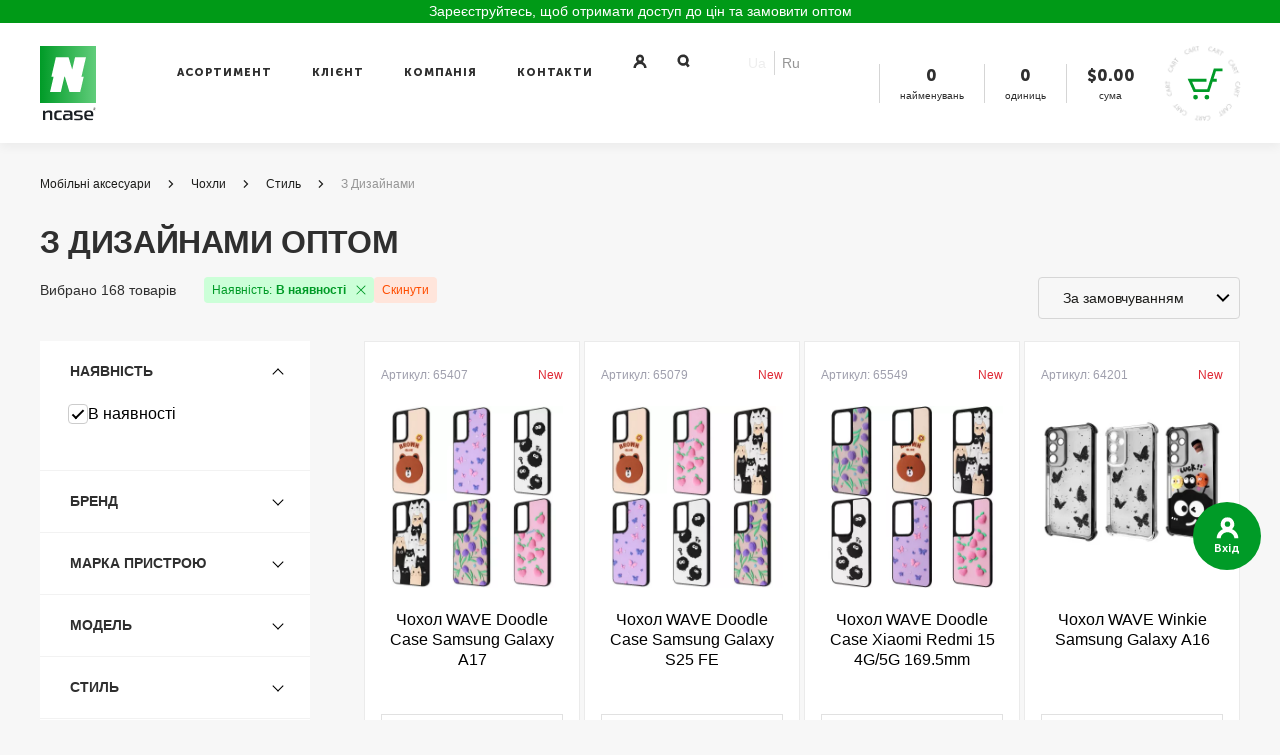

--- FILE ---
content_type: text/html; charset=utf-8
request_url: https://ncase.ua/case/stil/s-dizajnami
body_size: 49838
content:
<!DOCTYPE html>
<html lang="uk-UA">
<head>
    <base href="https://ncase.ua/">
    <meta charset="utf-8">
    <title>Купити з дизайнами Оптом в Україні — Ncase, Мобільні Аксесуари</title>
    <meta http-equiv="X-UA-Compatible" content="IE=Edge">
	    	<meta name="viewport" content="width=device-width, initial-scale=1, user-scalable=no">
	    <meta name="theme-color" content="#fff">
    <meta name="format-detection" content="telephone=no">
    <meta name="description" content="Придбати Мобільні Аксесуари Оптом в Україні — З Дизайнами Оптом за Низькими Цінами — Швидка Доставка по Всій Україні ">
    <!--Twitter Card data-->
    <meta name="twitter:card" content="summary">
    <meta name="twitter:site" content="https://ncase.ua">
    <meta name="twitter:title" content="Купити з дизайнами Оптом в Україні — Ncase, Мобільні Аксесуари">
    <meta name="twitter:description" content="Придбати Мобільні Аксесуари Оптом в Україні — З Дизайнами Оптом за Низькими Цінами — Швидка Доставка по Всій Україні ">
    <meta name="twitter:creator" content="ncase.ua">
    <!--Open Graph data-->
    <meta property="og:title" content="Купити з дизайнами Оптом в Україні — Ncase, Мобільні Аксесуари">
    <meta property="og:url" content="https://ncase.ua/case/stil/s-dizajnami">
    <meta property="og:description" content="Придбати Мобільні Аксесуари Оптом в Україні — З Дизайнами Оптом за Низькими Цінами — Швидка Доставка по Всій Україні ">
    <meta property="og:site_name" content="ncase.ua">
    <link rel="icon" type="image/png" href="/favicon.png" />
    <link rel="icon" href="favicon.svg" sizes="any" type="image/svg+xml">
        <link rel="alternate" hreflang="uk-UA" href="https://ncase.ua/case/stil/s-dizajnami">
    <link rel="alternate" hreflang="ru-UA" href="https://ncase.ua/ru/case/stil/s-dizajnami">
    <link rel="alternate" hreflang="x-default" href="https://ncase.ua/case/stil/s-dizajnami">
        <!--more meta-->
            <meta name="twitter:image" content="https://ncase.ua/images/ZGF0YS9jYXRlZ29yeS9zdHlsZS9XaXRoIGRlc2lnbnMuanBnOjMwMDozMDA.webp">
            <meta property="og:image" content="https://ncase.ua/images/ZGF0YS9jYXRlZ29yeS9zdHlsZS9XaXRoIGRlc2lnbnMuanBnOjMwMDozMDA.webp">
            <meta property="og:type" content="website">
    	<script>var route = 'product/category'; var base_url = 'https://ncase.ua/';</script>
            <script>
            dataLayer = [{
                "logged": "no"
            }];
        </script>
            <!-- Google Tag Manager -->
    <script>(function(w,d,s,l,i){w[l]=w[l]||[];w[l].push({'gtm.start':
            new Date().getTime(),event:'gtm.js'});var f=d.getElementsByTagName(s)[0],
            j=d.createElement(s),dl=l!='dataLayer'?'&l='+l:'';j.async=true;j.src=
            'https://www.googletagmanager.com/gtm.js?id='+i+dl;f.parentNode.insertBefore(j,f);
        })(window,document,'script','dataLayer','GTM-WG6G2LH');
    </script>
    <!-- End Google Tag Manager -->


	<script async src="https://www.googletagmanager.com/gtag/js?id=AW-966823475"></script>
	<script>
	  window.dataLayer = window.dataLayer || [];
	  function gtag(){dataLayer.push(arguments);}
	  gtag('js', new Date());

	  gtag('config', 'AW-966823475');
	</script>


	    <link rel="stylesheet" media="all" href="/catalog/view/theme/ncase/css/app.css?v=1766139262">
        <link href="https://ncase.ua/case/stil/s-dizajnami" rel="canonical" />
        <link href="https://ncase.ua/case/stil/s-dizajnami?page=2" rel="next" />
        <link rel="stylesheet" media="all" href="/catalog/view/theme/ncase/css/custom.css?v=1766391065">
    <link rel="stylesheet" media="all" href="/catalog/view/theme/ncase/style/style.css?v=1763460348">
    <script type="text/javascript">
        (function(c,l,a,r,i,t,y){
            c[a]=c[a]||function(){(c[a].q=c[a].q||[]).push(arguments)};
            t=l.createElement(r);t.async=1;t.src="https://www.clarity.ms/tag/"+i;
            y=l.getElementsByTagName(r)[0];y.parentNode.insertBefore(t,y);
        })(window, document, "clarity", "script", "l9rgtpv42s");
    </script>
    <!-- Meta Pixel Code -->
    <script>
        !function(f,b,e,v,n,t,s)
        {if(f.fbq)return;n=f.fbq=function(){n.callMethod?
            n.callMethod.apply(n,arguments):n.queue.push(arguments)};
            if(!f._fbq)f._fbq=n;n.push=n;n.loaded=!0;n.version='2.0';
            n.queue=[];t=b.createElement(e);t.async=!0;
            t.src=v;s=b.getElementsByTagName(e)[0];
            s.parentNode.insertBefore(t,s)}(window, document,'script',
            'https://connect.facebook.net/en_US/fbevents.js');
        fbq('init', '320724547632188');
        fbq('track', 'PageView');
    </script>
    <noscript><img height="1" width="1" style="display:none"
                   src="https://www.facebook.com/tr?id=320724547632188&ev=PageView&noscript=1"
        /></noscript>
    <!-- End Meta Pixel Code -->
        <!-- Hotjar Tracking Code for https://ncase.ua/ -->
    <script>
        (function(h,o,t,j,a,r){
            h.hj=h.hj||function(){(h.hj.q=h.hj.q||[]).push(arguments)};
            h._hjSettings={hjid:6513751,hjsv:6};
            a=o.getElementsByTagName('head')[0];
            r=o.createElement('script');r.async=1;
            r.src=t+h._hjSettings.hjid+j+h._hjSettings.hjsv;
            a.appendChild(r);
            })(window,document,'https://static.hotjar.com/c/hotjar-','.js?sv=');
    </script>
</head>
<body class="ver2 has__promo product__category black__friday">
<!-- Google Tag Manager (noscript) -->
<noscript>
    <iframe src="https://www.googletagmanager.com/ns.html?id=GTM-WG6G2LH"
            height="0" width="0" style="display:none;visibility:hidden"></iframe>
</noscript>
<!-- End Google Tag Manager (noscript) -->
<div class="page">

    
                    <a href="https://ncase.ua/create-account" class="header__promo">
                                              <div class="header__promo_text" style="color:#ffffff;">
                         Зареєструйтесь, щоб отримати доступ до цін та замовити оптом                     </div>
                                 <picture>
                                            <source class="lazy" media="(max-width: 1024px)"  data-srcset="https://ncase.ua/image/data/header/2560х45.png">
                                        <img class="lazy" src="image/loader.gif" data-src="https://ncase.ua/image/data/header/2560х23.png" alt="">
                </picture>
                    </a>
            <style>.header__promo_text:hover {color:#000000 !important;}</style>
    	<!-- header-->
      <header class="header ">
        <div class="header__center center"><a class="header__logo" href="https://ncase.ua/">
                                    <img class="header__pic" src="/catalog/view/theme/ncase/img/2024/ncase_r_green_1.svg" alt="Ncase">
                    <img class="header__pic" src="/catalog/view/theme/ncase/img/2024/ncase_r_white_1.svg" alt="Ncase">
                    <img class="header__pic" src="/catalog/view/theme/ncase/img/2024/ncase_r_black_1.svg" alt="Ncase">
                			</a><!-- nav-->
			          		<nav class="header__nav nav js-nav">
            <div class="nav__inner js-nav-inner">
              <div class="nav__head">
				  <a class="nav__logo" href="https://ncase.ua/">
					  <img class="nav__pic" src="/catalog/view/theme/ncase/img/2024/ncase_r_white_2.svg" alt="Ncase">
				  </a>
				  <div class="boxLanguage">
            <div class="boxLanguage__item active">
            <a href="https://ncase.ua/case/stil/s-dizajnami" data-code="ua">Ua</a>
        </div>
            <div class="boxLanguage__item">
            <a href="https://ncase.ua/ru/case/stil/s-dizajnami" data-code="ru">Ru</a>
        </div>
    </div>
				  <button class="nav__close js-nav-close">
					  <svg class="icon icon-close">
						<use href="#icon-close"></use>
					  </svg>
				  </button>
			  </div>
              <div class="nav__scroll">
				                  <div class="nav__sections">
                  <div class="nav__section js-nav-section">
                    <div class="nav__cell"><a class="nav__title js-nav-title" href="javascript:void(0);">Асортимент</a></div>
                    <div class="nav__drop">
                      <div class="nav__submenu nav__submenu_additional">
                        <div class="nav__link" data-menu=".menu_categories">Категорія Товару</div>
                        <div class="nav__link" data-menu=".menu_models">Модель Смартфона</div>
                        <div class="nav__link" data-menu=".menu_cluster">Сегмент Продукції</div>
                      </div>
                      <div class="nav__sidebar">
						 						  <!-- menu-->
                        <div class="menu menu_categories">
						   <a class="menu__head js-menu-head" href="#">Категорії</a>
                           <div class="menu__body">
							                            <div class="menu__second js-menu-second">
								<a class="menu__head js-menu-head " href="https://ncase.ua/case"><div class="badged"></div>Чохли</a>
                                                              	<div class="menu__body">
									<div class="menu__third menu__link_all">
										<a class="menu__head" href="https://ncase.ua/case">Дивитись все</a>
										</div>
									                                	<div class="menu__third">
										<a class="menu__head js-menu-head" href="https://ncase.ua/case/turbo-sale">Turbo Sale</a>
                                        
                                	</div>
									                                	<div class="menu__third">
										<a class="menu__head js-menu-head" href="https://ncase.ua/case/1558-brend"><div class="badged"></div>Бренд</a>
                                        										 <div class="menu__body">
											 <div class="menu__list">
												 <a class="menu__link menu__link_all" href="https://ncase.ua/case/1558-brend">Дивитись все</a>
												 												 <a class="menu__link" href="https://ncase.ua/case/1558-brend/1886-proove"><div class="badged"></div>Proove</a>
												 												 <a class="menu__link" href="https://ncase.ua/case/1558-brend/1559-wave"><div class="badged"></div>WAVE</a>
												 												 <a class="menu__link" href="https://ncase.ua/case/1558-brend/1564-wiwu">WIWU</a>
												 												 <a class="menu__link" href="https://ncase.ua/case/1558-brend/1565-dux-ducis">Dux Ducis</a>
												 												 <a class="menu__link" href="https://ncase.ua/case/1558-brend/1568-wxd"><div class="badged"></div>WXD</a>
												 											 </div>
										 </div>
										
                                	</div>
									                                	<div class="menu__third">
										<a class="menu__head js-menu-head" href="https://ncase.ua/case/brend-ustroystva"><div class="badged"></div>Бренд Пристрою</a>
                                        										 <div class="menu__body">
											 <div class="menu__list">
												 <a class="menu__link menu__link_all" href="https://ncase.ua/case/brend-ustroystva">Дивитись все</a>
												 												 <a class="menu__link" href="https://ncase.ua/case/brend-ustroystva/apple-1"><div class="badged"></div>Apple</a>
												 												 <a class="menu__link" href="https://ncase.ua/case/brend-ustroystva/samsung-1"><div class="badged"></div>Samsung</a>
												 												 <a class="menu__link" href="https://ncase.ua/case/brend-ustroystva/xiaomi-1"><div class="badged"></div>Xiaomi</a>
												 												 <a class="menu__link" href="https://ncase.ua/case/brend-ustroystva/1863-google-pixel"><div class="badged"></div>Google Pixel</a>
												 												 <a class="menu__link" href="https://ncase.ua/case/brend-ustroystva/huaweihonor-1">Huawei/Honor</a>
												 												 <a class="menu__link" href="https://ncase.ua/case/brend-ustroystva/1701-motorola"><div class="badged"></div>Motorola</a>
												 												 <a class="menu__link" href="https://ncase.ua/case/brend-ustroystva/2188-nothing-phone">Nothing Phone</a>
												 												 <a class="menu__link" href="https://ncase.ua/case/brend-ustroystva/chehly-tecno">TECNO</a>
												 												 <a class="menu__link" href="https://ncase.ua/case/brend-ustroystva/infinix"><div class="badged"></div>Infinix</a>
												 											 </div>
										 </div>
										
                                	</div>
									                                	<div class="menu__third">
										<a class="menu__head js-menu-head" href="https://ncase.ua/case/stil"><div class="badged"></div>Стиль</a>
                                        										 <div class="menu__body">
											 <div class="menu__list">
												 <a class="menu__link menu__link_all" href="https://ncase.ua/case/stil">Дивитись все</a>
												 												 <a class="menu__link" href="https://ncase.ua/case/stil/prozrachnye"><div class="badged"></div>Прозорі</a>
												 												 <a class="menu__link" href="https://ncase.ua/case/stil/czvetnye-odnotonnye"><div class="badged"></div>Кольорові однотонні</a>
												 												 <a class="menu__link" href="https://ncase.ua/case/stil/protivoudarnye"><div class="badged"></div>Протиударні</a>
												 												 <a class="menu__link" href="https://ncase.ua/case/stil/s-dizajnami"><div class="badged"></div>З Дизайнами</a>
												 												 <a class="menu__link" href="https://ncase.ua/case/stil/kreativnye"><div class="badged"></div>Креативні</a>
												 												 <a class="menu__link" href="https://ncase.ua/case/stil/kamni-i-blyostki"><div class="badged"></div>Камені та блиск</a>
												 												 <a class="menu__link" href="https://ncase.ua/case/stil/knizhki"><div class="badged"></div>Книжки</a>
												 											 </div>
										 </div>
										
                                	</div>
									                                	<div class="menu__third">
										<a class="menu__head js-menu-head" href="https://ncase.ua/case/form-faktor"><div class="badged"></div>Тип чохла</a>
                                        										 <div class="menu__body">
											 <div class="menu__list">
												 <a class="menu__link menu__link_all" href="https://ncase.ua/case/form-faktor">Дивитись все</a>
												 												 <a class="menu__link" href="https://ncase.ua/case/form-faktor/nakladka"><div class="badged"></div>Накладка</a>
												 												 <a class="menu__link" href="https://ncase.ua/case/form-faktor/knizhka-1"><div class="badged"></div>Чохол книжка</a>
												 												 <a class="menu__link" href="https://ncase.ua/case/form-faktor/chehol-c-podstavkoj"><div class="badged"></div>Чохол з підставкою</a>
												 												 <a class="menu__link" href="https://ncase.ua/case/form-faktor/universalnye">Універсальні</a>
												 											 </div>
										 </div>
										
                                	</div>
									                                	<div class="menu__third">
										<a class="menu__head js-menu-head" href="https://ncase.ua/case/tip-ustroystva"><div class="badged"></div>Тип пристрою</a>
                                        										 <div class="menu__body">
											 <div class="menu__list">
												 <a class="menu__link menu__link_all" href="https://ncase.ua/case/tip-ustroystva">Дивитись все</a>
												 												 <a class="menu__link" href="https://ncase.ua/case/tip-ustroystva/dlya-naushnikov">Для навушників</a>
												 												 <a class="menu__link" href="https://ncase.ua/case/tip-ustroystva/dlya-noutbukov">Для ноутбуків</a>
												 												 <a class="menu__link" href="https://ncase.ua/case/tip-ustroystva/dlya-smartfonov"><div class="badged"></div>Для смартфонів</a>
												 												 <a class="menu__link" href="https://ncase.ua/case/tip-ustroystva/dlya-planshetov"><div class="badged"></div>Для планшетів</a>
												 											 </div>
										 </div>
										
                                	</div>
									                                	<div class="menu__third">
										<a class="menu__head js-menu-head" href="https://ncase.ua/case/silicone-case-for-iphone">Silicone Case for iPhone</a>
                                        										 <div class="menu__body">
											 <div class="menu__list">
												 <a class="menu__link menu__link_all" href="https://ncase.ua/case/silicone-case-for-iphone">Дивитись все</a>
												 												 <a class="menu__link" href="https://ncase.ua/case/silicone-case-for-iphone/clear-case">Clear Case</a>
												 											 </div>
										 </div>
										
                                	</div>
									                              	</div>
								                            </div>
							                            <div class="menu__second js-menu-second">
								<a class="menu__head js-menu-head " href="https://ncase.ua/plotter">Плотери та плівки</a>
                                                              	<div class="menu__body">
									<div class="menu__third menu__link_all">
										<a class="menu__head" href="https://ncase.ua/plotter">Дивитись все</a>
										</div>
									                                	<div class="menu__third">
										<a class="menu__head js-menu-head" href="https://ncase.ua/plotter/2116-proove">Proove</a>
                                        										 <div class="menu__body">
											 <div class="menu__list">
												 <a class="menu__link menu__link_all" href="https://ncase.ua/plotter/2116-proove">Дивитись все</a>
												 												 <a class="menu__link" href="https://ncase.ua/plotter/2116-proove/2124-plotter-dlya-narezki-plyonki">Плоттер для нарізки плівки</a>
												 												 <a class="menu__link" href="https://ncase.ua/plotter/2116-proove/fotoprinter">Фотопринтер</a>
												 												 <a class="menu__link" href="https://ncase.ua/plotter/2116-proove/2117-gidrogelevye-zashhitnye-plenki">Гідрогелеві захисні плівки Proove</a>
												 												 <a class="menu__link" href="https://ncase.ua/plotter/2116-proove/2119-komplektuyushhie">Комплектуючі Proove</a>
												 											 </div>
										 </div>
										
                                	</div>
									                                	<div class="menu__third">
										<a class="menu__head js-menu-head" href="https://ncase.ua/plotter/2104-brend">BLADE Screen Protection</a>
                                        										 <div class="menu__body">
											 <div class="menu__list">
												 <a class="menu__link menu__link_all" href="https://ncase.ua/plotter/2104-brend">Дивитись все</a>
												 												 <a class="menu__link" href="https://ncase.ua/plotter/2104-brend/blade-screen-protection-sale">BLADE Screen Protection Sale</a>
												 												 <a class="menu__link" href="https://ncase.ua/plotter/2104-brend/gidrogelevye-zashhitnye-plenki">Гідрогелеві захисні плівки BLADE</a>
												 												 <a class="menu__link" href="https://ncase.ua/plotter/2104-brend/2111-poliuretanovye-zashhitnye-plenki">Поліуретанові захисні плівки</a>
												 												 <a class="menu__link" href="https://ncase.ua/plotter/2104-brend/2112-ultrafioletovye-zashhitnye-plenki">Ультрафіолетові захисні плівки</a>
												 												 <a class="menu__link" href="https://ncase.ua/plotter/2104-brend/2113-zashhitnye-plenki-s-printami">Захисні плівки з принтами</a>
												 												 <a class="menu__link" href="https://ncase.ua/plotter/2104-brend/2114-ultrafioletovye-lampy">Ультрафіолетові лампи</a>
												 												 <a class="menu__link" href="https://ncase.ua/plotter/2104-brend/2115-komplektuyushhie">Комплектуючі BLADE</a>
												 											 </div>
										 </div>
										
                                	</div>
									                              	</div>
								                            </div>
							                            <div class="menu__second js-menu-second">
								<a class="menu__head js-menu-head " href="https://ncase.ua/steklaplenki"><div class="badged"></div>Захисне скло</a>
                                                              	<div class="menu__body">
									<div class="menu__third menu__link_all">
										<a class="menu__head" href="https://ncase.ua/steklaplenki">Дивитись все</a>
										</div>
									                                	<div class="menu__third">
										<a class="menu__head js-menu-head" href="https://ncase.ua/steklaplenki/tip-stekla"><div class="badged"></div> Тип скла</a>
                                        										 <div class="menu__body">
											 <div class="menu__list">
												 <a class="menu__link menu__link_all" href="https://ncase.ua/steklaplenki/tip-stekla">Дивитись все</a>
												 												 <a class="menu__link" href="https://ncase.ua/steklaplenki/tip-stekla/camera-protection">Camera Protection</a>
												 												 <a class="menu__link" href="https://ncase.ua/steklaplenki/tip-stekla/clear-glass"><div class="badged"></div>Clear Glass</a>
												 												 <a class="menu__link" href="https://ncase.ua/steklaplenki/tip-stekla/full-glue"><div class="badged"></div>Full Glue</a>
												 												 <a class="menu__link" href="https://ncase.ua/steklaplenki/tip-stekla/glass-4d5d-1">Full Screen</a>
												 											 </div>
										 </div>
										
                                	</div>
									                                	<div class="menu__third">
										<a class="menu__head js-menu-head" href="https://ncase.ua/steklaplenki/brend"><div class="badged"></div>Бренд</a>
                                        										 <div class="menu__body">
											 <div class="menu__list">
												 <a class="menu__link menu__link_all" href="https://ncase.ua/steklaplenki/brend">Дивитись все</a>
												 												 <a class="menu__link" href="https://ncase.ua/steklaplenki/brend/1895-proove"><div class="badged"></div>Proove</a>
												 												 <a class="menu__link" href="https://ncase.ua/steklaplenki/brend/blade"><div class="badged"></div>BLADE</a>
												 											 </div>
										 </div>
										
                                	</div>
									                                	<div class="menu__third">
										<a class="menu__head js-menu-head" href="https://ncase.ua/steklaplenki/brendustroistva"><div class="badged"></div>Бренд пристрою</a>
                                        										 <div class="menu__body">
											 <div class="menu__list">
												 <a class="menu__link menu__link_all" href="https://ncase.ua/steklaplenki/brendustroistva">Дивитись все</a>
												 												 <a class="menu__link" href="https://ncase.ua/steklaplenki/brendustroistva/glass-apple"><div class="badged"></div>Glass iPhone</a>
												 												 <a class="menu__link" href="https://ncase.ua/steklaplenki/brendustroistva/glass-ipad"><div class="badged"></div>Glass iPad</a>
												 												 <a class="menu__link" href="https://ncase.ua/steklaplenki/brendustroistva/glass-samsung"><div class="badged"></div>Glass Samsung</a>
												 												 <a class="menu__link" href="https://ncase.ua/steklaplenki/brendustroistva/glass-xiaomi"><div class="badged"></div>Glass Xiaomi</a>
												 											 </div>
										 </div>
										
                                	</div>
									                              	</div>
								                            </div>
							                            <div class="menu__second js-menu-second">
								<a class="menu__head js-menu-head " href="https://ncase.ua/gaming"><div class="badged"></div>Геймінг</a>
                                                              	<div class="menu__body">
									<div class="menu__third menu__link_all">
										<a class="menu__head" href="https://ncase.ua/gaming">Дивитись все</a>
										</div>
									                                	<div class="menu__third">
										<a class="menu__head js-menu-head" href="https://ncase.ua/gaming"><div class="badged"></div>Все для геймінга</a>
                                        										 <div class="menu__body">
											 <div class="menu__list">
												 <a class="menu__link menu__link_all" href="https://ncase.ua/gaming">Дивитись все</a>
												 												 <a class="menu__link" href="https://ncase.ua/gaming/gejmpady-dlya-konsoli">Геймпади для консолі</a>
												 												 <a class="menu__link" href="https://ncase.ua/gaming/1969-klaviatury"><div class="badged"></div>Клавіатури</a>
												 												 <a class="menu__link" href="https://ncase.ua/gaming/kompyuternye-myshi">Комп'ютерні миші</a>
												 												 <a class="menu__link" href="https://ncase.ua/gaming/1973-naushniki"><div class="badged"></div>Навушники</a>
												 												 <a class="menu__link" href="https://ncase.ua/gaming/stol-dlya-gejmerov">Стіл для геймерів</a>
												 												 <a class="menu__link" href="https://ncase.ua/gaming/igrovye-kabeli">Ігрові кабелі</a>
												 												 <a class="menu__link" href="https://ncase.ua/gaming/igrovye-kresla">Ігрові крісла</a>
												 												 <a class="menu__link" href="https://ncase.ua/gaming/igrovye-mikrofony">Ігрові мікрофони</a>
												 												 <a class="menu__link" href="https://ncase.ua/gaming/igrovye-poverhnosti-dlya-myshi">Ігрові поверхні для миші</a>
												 												 <a class="menu__link" href="https://ncase.ua/gaming/portativnye-igrovye-konsoli">Портативні ігрові консолі</a>
												 											 </div>
										 </div>
										
                                	</div>
									                              	</div>
								                            </div>
							                            <div class="menu__second js-menu-second">
								<a class="menu__head js-menu-head " href="https://ncase.ua/zaryadnye-ustroystva"><div class="badged"></div>Зарядні пристрої</a>
                                                              	<div class="menu__body">
									<div class="menu__third menu__link_all">
										<a class="menu__head" href="https://ncase.ua/zaryadnye-ustroystva">Дивитись все</a>
										</div>
									                                	<div class="menu__third">
										<a class="menu__head js-menu-head" href="https://ncase.ua/zaryadnye-ustroystva"><div class="badged"></div>Всі Зарядні пристрої</a>
                                        										 <div class="menu__body">
											 <div class="menu__list">
												 <a class="menu__link menu__link_all" href="https://ncase.ua/zaryadnye-ustroystva">Дивитись все</a>
												 												 <a class="menu__link" href="https://ncase.ua/zaryadnye-ustroystva/setevye-filtry">Мережеві фільтри</a>
												 												 <a class="menu__link" href="https://ncase.ua/zaryadnye-ustroystva/portativnaya-solnechnaya-zaryadnaya-stancziya">Портативна Сонячна Зарядна Станція</a>
												 												 <a class="menu__link" href="https://ncase.ua/zaryadnye-ustroystva/szu-1"><div class="badged"></div>Мережеві ЗП</a>
												 												 <a class="menu__link" href="https://ncase.ua/zaryadnye-ustroystva/bluetooth-zaryadki">Бездротові ЗП</a>
												 												 <a class="menu__link" href="https://ncase.ua/zaryadnye-ustroystva/azu-1">Автомобільні ЗП</a>
												 												 <a class="menu__link" href="https://ncase.ua/zaryadnye-ustroystva/1553-avtomobilnye-zu-s-funkcziej-fm-transmittera">Автомобільні ЗУ з функцією FM Трансмітера</a>
												 												 <a class="menu__link" href="https://ncase.ua/zaryadnye-ustroystva/power-bank"><div class="badged"></div>Портативні ЗП (Power bank)</a>
												 												 <a class="menu__link" href="https://ncase.ua/zaryadnye-ustroystva/avtoderzhateli-s-besprovodnoj-zarjadkoj">Автотримач з бездротовою зарядкою</a>
												 											 </div>
										 </div>
										
                                	</div>
									                              	</div>
								                            </div>
							                            <div class="menu__second js-menu-second">
								<a class="menu__head js-menu-head " href="https://ncase.ua/kabeliperehodniki"><div class="badged"></div>Кабелі / перехідники</a>
                                                              	<div class="menu__body">
									<div class="menu__third menu__link_all">
										<a class="menu__head" href="https://ncase.ua/kabeliperehodniki">Дивитись все</a>
										</div>
									                                	<div class="menu__third">
										<a class="menu__head js-menu-head" href="https://ncase.ua/kabeliperehodniki/vse-kabeli-i-perehodniki"><div class="badged"></div>Кабелі</a>
                                        										 <div class="menu__body">
											 <div class="menu__list">
												 <a class="menu__link menu__link_all" href="https://ncase.ua/kabeliperehodniki/vse-kabeli-i-perehodniki">Дивитись все</a>
												 												 <a class="menu__link" href="https://ncase.ua/kabeliperehodniki/vse-kabeli-i-perehodniki/usb-lightning-1"><div class="badged"></div>USB to Lightning</a>
												 												 <a class="menu__link" href="https://ncase.ua/kabeliperehodniki/vse-kabeli-i-perehodniki/type-c"><div class="badged"></div>USB to Type-C</a>
												 												 <a class="menu__link" href="https://ncase.ua/kabeliperehodniki/vse-kabeli-i-perehodniki/usb-micro-1">USB to Micro USB</a>
												 												 <a class="menu__link" href="https://ncase.ua/kabeliperehodniki/vse-kabeli-i-perehodniki/type-c-to-lightning"><div class="badged"></div>Type-C to Lightning</a>
												 												 <a class="menu__link" href="https://ncase.ua/kabeliperehodniki/vse-kabeli-i-perehodniki/cabel-type-c-to-type-c"><div class="badged"></div>Type-C to Type-C</a>
												 												 <a class="menu__link" href="https://ncase.ua/kabeliperehodniki/vse-kabeli-i-perehodniki/2in13in1-1">2in1/3in1</a>
												 												 <a class="menu__link" href="https://ncase.ua/kabeliperehodniki/vse-kabeli-i-perehodniki/hdmi-cable"><div class="badged"></div>HDMI</a>
												 											 </div>
										 </div>
										
                                	</div>
									                                	<div class="menu__third">
										<a class="menu__head js-menu-head" href="https://ncase.ua/kabeliperehodniki/1446-perehodniki"><div class="badged"></div>Перехідники</a>
                                        										 <div class="menu__body">
											 <div class="menu__list">
												 <a class="menu__link menu__link_all" href="https://ncase.ua/kabeliperehodniki/1446-perehodniki">Дивитись все</a>
												 												 <a class="menu__link" href="https://ncase.ua/kabeliperehodniki/1446-perehodniki/bluetooth-adaptery">Bluetooth Адаптери </a>
												 												 <a class="menu__link" href="https://ncase.ua/kabeliperehodniki/1446-perehodniki/2207-adaptery-dlya-puteshestvij">Адаптери для подорожей</a>
												 												 <a class="menu__link" href="https://ncase.ua/kabeliperehodniki/1446-perehodniki/hub"><div class="badged"></div>HUB</a>
												 												 <a class="menu__link" href="https://ncase.ua/kabeliperehodniki/1446-perehodniki/otg-1"><div class="badged"></div>OTG</a>
												 											 </div>
										 </div>
										
                                	</div>
									                                	<div class="menu__third">
										<a class="menu__head js-menu-head" href="https://ncase.ua/kabeliperehodniki/1871-aux">AUX</a>
                                        										 <div class="menu__body">
											 <div class="menu__list">
												 <a class="menu__link menu__link_all" href="https://ncase.ua/kabeliperehodniki/1871-aux">Дивитись все</a>
												 												 <a class="menu__link" href="https://ncase.ua/kabeliperehodniki/1871-aux/perehodniki-aux">Перехідники AUX</a>
												 												 <a class="menu__link" href="https://ncase.ua/kabeliperehodniki/1871-aux/adaptery-aux">Адаптери AUX</a>
												 												 <a class="menu__link" href="https://ncase.ua/kabeliperehodniki/1871-aux/aux">Кабелі AUX</a>
												 											 </div>
										 </div>
										
                                	</div>
									                              	</div>
								                            </div>
							                            <div class="menu__second js-menu-second">
								<a class="menu__head js-menu-head " href="https://ncase.ua/pop-socketmobile-ring">Аксесуари для смартфонів </a>
                                                              	<div class="menu__body">
									<div class="menu__third menu__link_all">
										<a class="menu__head" href="https://ncase.ua/pop-socketmobile-ring">Дивитись все</a>
										</div>
									                                	<div class="menu__third">
										<a class="menu__head js-menu-head" href="https://ncase.ua/pop-socketmobile-ring">Всі аксесуари для смартфонів</a>
                                        										 <div class="menu__body">
											 <div class="menu__list">
												 <a class="menu__link menu__link_all" href="https://ncase.ua/pop-socketmobile-ring">Дивитись все</a>
												 												 <a class="menu__link" href="https://ncase.ua/pop-socketmobile-ring/brelki">Брелок</a>
												 												 <a class="menu__link" href="https://ncase.ua/pop-socketmobile-ring/kolcza-magsafe">Кільця Magnetic Ring</a>
												 												 <a class="menu__link" href="https://ncase.ua/pop-socketmobile-ring/mulyazhi">Муляжі</a>
												 												 <a class="menu__link" href="https://ncase.ua/pop-socketmobile-ring/1743-remeshki">Ремінці</a>
												 												 <a class="menu__link" href="https://ncase.ua/pop-socketmobile-ring/1437-kolcza-derzhateli">Кільце-тримач</a>
												 												 <a class="menu__link" href="https://ncase.ua/pop-socketmobile-ring/1579-stilusy">Стілус</a>
												 												 <a class="menu__link" href="https://ncase.ua/pop-socketmobile-ring/1581-podstavki-dlya-telefona">Підставки для телефону</a>
												 											 </div>
										 </div>
										
                                	</div>
									                              	</div>
								                            </div>
							                            <div class="menu__second js-menu-second">
								<a class="menu__head js-menu-head " href="https://ncase.ua/audio">Аудіо</a>
                                                              	<div class="menu__body">
									<div class="menu__third menu__link_all">
										<a class="menu__head" href="https://ncase.ua/audio">Дивитись все</a>
										</div>
									                                	<div class="menu__third">
										<a class="menu__head js-menu-head" href="https://ncase.ua/audio">Всі товари з категорії аудіо</a>
                                        										 <div class="menu__body">
											 <div class="menu__list">
												 <a class="menu__link menu__link_all" href="https://ncase.ua/audio">Дивитись все</a>
												 												 <a class="menu__link" href="https://ncase.ua/audio/bluetooth-kolonki">Портативна акустика</a>
												 												 <a class="menu__link" href="https://ncase.ua/audio/tws-naushniki">TWS навушники</a>
												 												 <a class="menu__link" href="https://ncase.ua/audio/naushniki-3">Накладні навушники</a>
												 												 <a class="menu__link" href="https://ncase.ua/audio/provodnye-naushniki">Дротові навушники</a>
												 												 <a class="menu__link" href="https://ncase.ua/audio/1554-aux">AUX</a>
												 											 </div>
										 </div>
										
                                	</div>
									                              	</div>
								                            </div>
							                            <div class="menu__second js-menu-second">
								<a class="menu__head js-menu-head " href="https://ncase.ua/holder-1">Аксесуари для автомобіля</a>
                                                              	<div class="menu__body">
									<div class="menu__third menu__link_all">
										<a class="menu__head" href="https://ncase.ua/holder-1">Дивитись все</a>
										</div>
									                                	<div class="menu__third">
										<a class="menu__head js-menu-head" href="https://ncase.ua/holder-1/vse-avtoderzhateli">Автотримач</a>
                                        										 <div class="menu__body">
											 <div class="menu__list">
												 <a class="menu__link menu__link_all" href="https://ncase.ua/holder-1/vse-avtoderzhateli">Дивитись все</a>
												 												 <a class="menu__link" href="https://ncase.ua/holder-1/vse-avtoderzhateli/air-vent">В вентиляційну решітку</a>
												 												 <a class="menu__link" href="https://ncase.ua/holder-1/vse-avtoderzhateli/na-prisoske">На вакумній основі</a>
												 												 <a class="menu__link" href="https://ncase.ua/holder-1/vse-avtoderzhateli/na-kleykoy-osnove">На клейкій основі</a>
												 												 <a class="menu__link" href="https://ncase.ua/holder-1/vse-avtoderzhateli/besprovodnaya-zaryadka">Автотримачі з бездротовою зарядкою</a>
												 												 <a class="menu__link" href="https://ncase.ua/holder-1/vse-avtoderzhateli/avtoderzhateli">Автотримачі</a>
												 												 <a class="menu__link" href="https://ncase.ua/holder-1/vse-avtoderzhateli/drugie-1">Інші</a>
												 											 </div>
										 </div>
										
                                	</div>
									                                	<div class="menu__third">
										<a class="menu__head js-menu-head" href="https://ncase.ua/holder-1/1551-avtomobilnye-zaryadnye-ustrojstva">Автомобільні зарядні пристрої</a>
                                        										 <div class="menu__body">
											 <div class="menu__list">
												 <a class="menu__link menu__link_all" href="https://ncase.ua/holder-1/1551-avtomobilnye-zaryadnye-ustrojstva">Дивитись все</a>
												 												 <a class="menu__link" href="https://ncase.ua/holder-1/1551-avtomobilnye-zaryadnye-ustrojstva/avtomobilnye-zu-s-funkcziej-fm-transmittera">Автомобільні ЗУ з функцією FM Трансмітера</a>
												 												 <a class="menu__link" href="https://ncase.ua/holder-1/1551-avtomobilnye-zaryadnye-ustrojstva/avtomobilnye-zarjadnye-ustrojstva">Автомобільні ЗП</a>
												 											 </div>
										 </div>
										
                                	</div>
									                                	<div class="menu__third">
										<a class="menu__head js-menu-head" href="https://ncase.ua/holder-1/accessories-auto">Автомобільні аксесуари</a>
                                        										 <div class="menu__body">
											 <div class="menu__list">
												 <a class="menu__link menu__link_all" href="https://ncase.ua/holder-1/accessories-auto">Дивитись все</a>
												 												 <a class="menu__link" href="https://ncase.ua/holder-1/accessories-auto/besprovodnye-adaptery">Бездротові адаптери</a>
												 												 <a class="menu__link" href="https://ncase.ua/holder-1/accessories-auto/organajzery">Органайзери</a>
												 												 <a class="menu__link" href="https://ncase.ua/holder-1/accessories-auto/aroma-auto">Ароматизатори повітря</a>
												 												 <a class="menu__link" href="https://ncase.ua/holder-1/accessories-auto/auto-lamp">Освітлення для автомобіля</a>
												 												 <a class="menu__link" href="https://ncase.ua/holder-1/accessories-auto/auto-products">Загальні аксесуари</a>
												 												 <a class="menu__link" href="https://ncase.ua/holder-1/accessories-auto/parkovochnye-tablichki">Паркувальні таблички</a>
												 											 </div>
										 </div>
										
                                	</div>
									                                	<div class="menu__third">
										<a class="menu__head js-menu-head" href="https://ncase.ua/holder-1/uhod-za-avtomobilem">Догляд за автомобілем</a>
                                        										 <div class="menu__body">
											 <div class="menu__list">
												 <a class="menu__link menu__link_all" href="https://ncase.ua/holder-1/uhod-za-avtomobilem">Дивитись все</a>
												 												 <a class="menu__link" href="https://ncase.ua/holder-1/uhod-za-avtomobilem/avtomobilnye-nasosy">Автомобільні насоси</a>
												 												 <a class="menu__link" href="https://ncase.ua/holder-1/uhod-za-avtomobilem/portativnye-pylesosy">Портативні Пилососи</a>
												 												 <a class="menu__link" href="https://ncase.ua/holder-1/uhod-za-avtomobilem/minimojki">Мінімийки</a>
												 												 <a class="menu__link" href="https://ncase.ua/holder-1/uhod-za-avtomobilem/aksessuary-dlya-uhoda">Аксесуари для догляду</a>
												 											 </div>
										 </div>
										
                                	</div>
									                              	</div>
								                            </div>
							                            <div class="menu__second js-menu-second">
								<a class="menu__head js-menu-head " href="https://ncase.ua/1617-chasy">Годинники та аксесуари</a>
                                                              	<div class="menu__body">
									<div class="menu__third menu__link_all">
										<a class="menu__head" href="https://ncase.ua/1617-chasy">Дивитись все</a>
										</div>
									                                	<div class="menu__third">
										<a class="menu__head js-menu-head" href="https://ncase.ua/1617-chasy/vse-chasy">Годинники</a>
                                        										 <div class="menu__body">
											 <div class="menu__list">
												 <a class="menu__link menu__link_all" href="https://ncase.ua/1617-chasy/vse-chasy">Дивитись все</a>
												 												 <a class="menu__link" href="https://ncase.ua/1617-chasy/vse-chasy/mehanicheskie-chasy">Механічні Годинники</a>
												 												 <a class="menu__link" href="https://ncase.ua/1617-chasy/vse-chasy/1618-smart-chasy">Смарт Годинники</a>
												 												 <a class="menu__link" href="https://ncase.ua/1617-chasy/vse-chasy/czifrovye-chasy">Цифрові Годинники</a>
												 											 </div>
										 </div>
										
                                	</div>
									                                	<div class="menu__third">
										<a class="menu__head js-menu-head" href="https://ncase.ua/1617-chasy/remeshki">Ремінці</a>
                                        										 <div class="menu__body">
											 <div class="menu__list">
												 <a class="menu__link menu__link_all" href="https://ncase.ua/1617-chasy/remeshki">Дивитись все</a>
												 												 <a class="menu__link" href="https://ncase.ua/1617-chasy/remeshki/xiaomi-mi-band-8">Xiaomi Mi Band 8</a>
												 												 <a class="menu__link" href="https://ncase.ua/1617-chasy/remeshki/xiaomi-mi-band-5-new">Xiaomi Mi Band 5</a>
												 												 <a class="menu__link" href="https://ncase.ua/1617-chasy/remeshki/xiaomi-mi-band-6">Xiaomi Mi Band 6</a>
												 												 <a class="menu__link" href="https://ncase.ua/1617-chasy/remeshki/xiaomi-mi-band-7">Xiaomi Mi Band 7</a>
												 												 <a class="menu__link" href="https://ncase.ua/1617-chasy/remeshki/universalnye-remeshki-20-mm">Універсальні ремінці 20 mm</a>
												 												 <a class="menu__link" href="https://ncase.ua/1617-chasy/remeshki/universalnye-remeshki-22-mm">Універсальні ремінці 22 mm</a>
												 											 </div>
										 </div>
										
                                	</div>
									                                	<div class="menu__third">
										<a class="menu__head js-menu-head" href="https://ncase.ua/1617-chasy/zashhitnye-stekla-plenki">Захисні стекла/плівки</a>
                                        										 <div class="menu__body">
											 <div class="menu__list">
												 <a class="menu__link menu__link_all" href="https://ncase.ua/1617-chasy/zashhitnye-stekla-plenki">Дивитись все</a>
												 												 <a class="menu__link" href="https://ncase.ua/1617-chasy/zashhitnye-stekla-plenki/apple-watch-42-mm">Apple Watch 42 mm</a>
												 											 </div>
										 </div>
										
                                	</div>
									                              	</div>
								                            </div>
							                            <div class="menu__second js-menu-second">
								<a class="menu__head js-menu-head " href="https://ncase.ua/aksessuary-dlya-noutbukov"><div class="badged"></div>Аксесуари для ноутбуків</a>
                                                              	<div class="menu__body">
									<div class="menu__third menu__link_all">
										<a class="menu__head" href="https://ncase.ua/aksessuary-dlya-noutbukov">Дивитись все</a>
										</div>
									                                	<div class="menu__third">
										<a class="menu__head js-menu-head" href="https://ncase.ua/aksessuary-dlya-noutbukov"><div class="badged"></div>Всі товари для ноутбуков</a>
                                        										 <div class="menu__body">
											 <div class="menu__list">
												 <a class="menu__link menu__link_all" href="https://ncase.ua/aksessuary-dlya-noutbukov">Дивитись все</a>
												 												 <a class="menu__link" href="https://ncase.ua/aksessuary-dlya-noutbukov/2129-klaviatury">Клавіатури</a>
												 												 <a class="menu__link" href="https://ncase.ua/aksessuary-dlya-noutbukov/komplekt-klaviatura-misha">Комплект Клавіатура/Миша</a>
												 												 <a class="menu__link" href="https://ncase.ua/aksessuary-dlya-noutbukov/zashhitnye-aksessuary">Захисні аксесуари</a>
												 												 <a class="menu__link" href="https://ncase.ua/aksessuary-dlya-noutbukov/1589-hub"><div class="badged"></div>HUB</a>
												 												 <a class="menu__link" href="https://ncase.ua/aksessuary-dlya-noutbukov/klaviatury-i-myshi"><div class="badged"></div>Миші</a>
												 												 <a class="menu__link" href="https://ncase.ua/aksessuary-dlya-noutbukov/1585-podstavki-dlya-noutbuka"><div class="badged"></div>Підставки для ноутбука</a>
												 											 </div>
										 </div>
										
                                	</div>
									                              	</div>
								                            </div>
							                            <div class="menu__second js-menu-second">
								<a class="menu__head js-menu-head " href="https://ncase.ua/obschie-aksessuaryi"><div class="badged"></div>Для дому та офісу</a>
                                                              	<div class="menu__body">
									<div class="menu__third menu__link_all">
										<a class="menu__head" href="https://ncase.ua/obschie-aksessuaryi">Дивитись все</a>
										</div>
									                                	<div class="menu__third">
										<a class="menu__head js-menu-head" href="https://ncase.ua/obschie-aksessuaryi"><div class="badged"></div>Всі товари для дому та офіса</a>
                                        										 <div class="menu__body">
											 <div class="menu__list">
												 <a class="menu__link menu__link_all" href="https://ncase.ua/obschie-aksessuaryi">Дивитись все</a>
												 												 <a class="menu__link" href="https://ncase.ua/obschie-aksessuaryi/adaptery-dlya-puteshestvij">Адаптери для подорожей</a>
												 												 <a class="menu__link" href="https://ncase.ua/obschie-aksessuaryi/akkumulyatornye-batarejki">Акумуляторні батарейки</a>
												 												 <a class="menu__link" href="https://ncase.ua/obschie-aksessuaryi/setevoj-filtr">Мережевий фільтр</a>
												 												 <a class="menu__link" href="https://ncase.ua/obschie-aksessuaryi/multitul">Мультитул</a>
												 												 <a class="menu__link" href="https://ncase.ua/obschie-aksessuaryi/1967-nabory-dlya-chistki-akssesuarov"><div class="badged"></div>Набори для чищення аксесуарів</a>
												 												 <a class="menu__link" href="https://ncase.ua/obschie-aksessuaryi/otvertki"><div class="badged"></div>Набір викруток</a>
												 												 <a class="menu__link" href="https://ncase.ua/obschie-aksessuaryi/1959-smart-vesy">Смарт-ваги</a>
												 												 <a class="menu__link" href="https://ncase.ua/obschie-aksessuaryi/trimmer-dlya-tkani">Тример для тканини</a>
												 												 <a class="menu__link" href="https://ncase.ua/obschie-aksessuaryi/1580-stilusy">Стілуси</a>
												 												 <a class="menu__link" href="https://ncase.ua/obschie-aksessuaryi/1438-podstavki"><div class="badged"></div>Підставки</a>
												 												 <a class="menu__link" href="https://ncase.ua/obschie-aksessuaryi/uvlazhniteli-vozduha">Зволожувачі повітря</a>
												 												 <a class="menu__link" href="https://ncase.ua/obschie-aksessuaryi/chasy-i-tajmery">Годинники та таймери</a>
												 												 <a class="menu__link" href="https://ncase.ua/obschie-aksessuaryi/sumki">Сумки</a>
												 												 <a class="menu__link" href="https://ncase.ua/obschie-aksessuaryi/ip-kamera">IP камера </a>
												 											 </div>
										 </div>
										
                                	</div>
									                              	</div>
								                            </div>
							                            <div class="menu__second js-menu-second">
								<a class="menu__head js-menu-head " href="https://ncase.ua/osveshhenie">Освітлення</a>
                                                              	<div class="menu__body">
									<div class="menu__third menu__link_all">
										<a class="menu__head" href="https://ncase.ua/osveshhenie">Дивитись все</a>
										</div>
									                                	<div class="menu__third">
										<a class="menu__head js-menu-head" href="https://ncase.ua/osveshhenie">Все світлення</a>
                                        										 <div class="menu__body">
											 <div class="menu__list">
												 <a class="menu__link menu__link_all" href="https://ncase.ua/osveshhenie">Дивитись все</a>
												 												 <a class="menu__link" href="https://ncase.ua/osveshhenie/2088-kolczevye-led-lampy">Кільцеві LED лампи</a>
												 												 <a class="menu__link" href="https://ncase.ua/osveshhenie/fonari">Ліхтарі</a>
												 												 <a class="menu__link" href="https://ncase.ua/osveshhenie/2059-nastolnye-lampy">Настільні лампи</a>
												 												 <a class="menu__link" href="https://ncase.ua/osveshhenie/nochniki-s-besprovodnoj-zaryadkoj">Нічники з бездротовою зарядкою</a>
												 												 <a class="menu__link" href="https://ncase.ua/osveshhenie/proektory">Проектори</a>
												 											 </div>
										 </div>
										
                                	</div>
									                              	</div>
								                            </div>
							                            <div class="menu__second js-menu-second">
								<a class="menu__head js-menu-head " href="https://ncase.ua/razvlecheniya">Дитячі товари</a>
                                                              	<div class="menu__body">
									<div class="menu__third menu__link_all">
										<a class="menu__head" href="https://ncase.ua/razvlecheniya">Дивитись все</a>
										</div>
									                                	<div class="menu__third">
										<a class="menu__head js-menu-head" href="https://ncase.ua/razvlecheniya">Всі дитячі товари</a>
                                        										 <div class="menu__body">
											 <div class="menu__list">
												 <a class="menu__link menu__link_all" href="https://ncase.ua/razvlecheniya">Дивитись все</a>
												 												 <a class="menu__link" href="https://ncase.ua/razvlecheniya/detskie-mikrofony"> Дитячі мікрофони</a>
												 												 <a class="menu__link" href="https://ncase.ua/razvlecheniya/vodyan-avtomati">Дитяча зброя</a>
												 												 <a class="menu__link" href="https://ncase.ua/razvlecheniya/detskie-fotokamery">Дитячі фотокамери</a>
												 												 <a class="menu__link" href="https://ncase.ua/razvlecheniya/mashinki-na-radioupravlenii">Машинки на радіокеруванні</a>
												 												 <a class="menu__link" href="https://ncase.ua/razvlecheniya/planshet-dlya-risovaniya">Планшет для малювання</a>
												 												 <a class="menu__link" href="https://ncase.ua/razvlecheniya/igrovye-konsoli">Ігрові консолі</a>
												 											 </div>
										 </div>
										
                                	</div>
									                              	</div>
								                            </div>
							                            <div class="menu__second js-menu-second">
								<a class="menu__head js-menu-head " href="https://ncase.ua/ring-lamps">Аксесуари для фото та відео</a>
                                                              	<div class="menu__body">
									<div class="menu__third menu__link_all">
										<a class="menu__head" href="https://ncase.ua/ring-lamps">Дивитись все</a>
										</div>
									                                	<div class="menu__third">
										<a class="menu__head js-menu-head" href="https://ncase.ua/ring-lamps">Всі аксесуари для фото та відео</a>
                                        										 <div class="menu__body">
											 <div class="menu__list">
												 <a class="menu__link menu__link_all" href="https://ncase.ua/ring-lamps">Дивитись все</a>
												 												 <a class="menu__link" href="https://ncase.ua/ring-lamps/vse-kolczevye-lampy">Кільцеві LED лампи</a>
												 												 <a class="menu__link" href="https://ncase.ua/ring-lamps/mikrofony">Мікрофони</a>
												 												 <a class="menu__link" href="https://ncase.ua/ring-lamps/stabilizatory">Стабілізатори</a>
												 												 <a class="menu__link" href="https://ncase.ua/ring-lamps/selfie-stick-1">Моноподи</a>
												 												 <a class="menu__link" href="https://ncase.ua/ring-lamps/tripod">Трипод/Штативи</a>
												 												 <a class="menu__link" href="https://ncase.ua/ring-lamps/1442-podstavki-dlya-telefona">Підставки для телефону</a>
												 											 </div>
										 </div>
										
                                	</div>
									                              	</div>
								                            </div>
							                            <div class="menu__second js-menu-second">
								<a class="menu__head js-menu-head " href="https://ncase.ua/elektrotransport">Електротранспорт</a>
                                                              	<div class="menu__body">
									<div class="menu__third menu__link_all">
										<a class="menu__head" href="https://ncase.ua/elektrotransport">Дивитись все</a>
										</div>
									                                	<div class="menu__third">
										<a class="menu__head js-menu-head" href="https://ncase.ua/elektrotransport">Всі товари з категорії</a>
                                        										 <div class="menu__body">
											 <div class="menu__list">
												 <a class="menu__link menu__link_all" href="https://ncase.ua/elektrotransport">Дивитись все</a>
												 												 <a class="menu__link" href="https://ncase.ua/elektrotransport/elektrosamokaty">Електросамокати</a>
												 											 </div>
										 </div>
										
                                	</div>
									                              	</div>
								                            </div>
							                            <div class="menu__second js-menu-second">
								<a class="menu__head js-menu-head " href="https://ncase.ua/brands-"><div class="badged"></div>Бренди</a>
                                                              	<div class="menu__body">
									<div class="menu__third menu__link_all">
										<a class="menu__head" href="https://ncase.ua/brands-">Дивитись все</a>
										</div>
									                                	<div class="menu__third">
										<a class="menu__head js-menu-head" href="https://ncase.ua/brands-/proove"><div class="badged"></div>Proove</a>
                                        										 <div class="menu__body">
											 <div class="menu__list">
												 <a class="menu__link menu__link_all" href="https://ncase.ua/brands-/proove">Дивитись все</a>
												 												 <a class="menu__link" href="https://ncase.ua/brands-/proove/1991-ip-kamera">IP камера</a>
												 												 <a class="menu__link" href="https://ncase.ua/brands-/proove/1888-avtomobilnye-zu-s-funkcziej-fm-transmittera">Автомобільні АЗП з функцією FM Трансмітера</a>
												 												 <a class="menu__link" href="https://ncase.ua/brands-/proove/1992-adaptery-dlya-puteshestvij">Адаптери для подорожей</a>
												 												 <a class="menu__link" href="https://ncase.ua/brands-/proove/1934-besprovodnye-adaptery">Бездротові адаптери</a>
												 												 <a class="menu__link" href="https://ncase.ua/brands-/proove/1998-gejmpady-dlya-konsoli">Геймпади для консолі</a>
												 												 <a class="menu__link" href="https://ncase.ua/brands-/proove/1910-zashhitnye-stekla"><div class="badged"></div>Захисне скло</a>
												 												 <a class="menu__link" href="https://ncase.ua/brands-/proove/klaviatury"><div class="badged"></div>Клавіатури</a>
												 												 <a class="menu__link" href="https://ncase.ua/brands-/proove/1952-kompyuternye-myshi">Комп'ютерні миші</a>
												 												 <a class="menu__link" href="https://ncase.ua/brands-/proove/2087-kolczevye-led-lampy">Кільцеві LED лампи</a>
												 												 <a class="menu__link" href="https://ncase.ua/brands-/proove/1889-monopody">Моноподи</a>
												 												 <a class="menu__link" href="https://ncase.ua/brands-/proove/1881-mikrofony">Мікрофони</a>
												 												 <a class="menu__link" href="https://ncase.ua/brands-/proove/nabory-dlya-chistki-akssesuarov"><div class="badged"></div>Набори для чищення аксесуарів</a>
												 												 <a class="menu__link" href="https://ncase.ua/brands-/proove/nabor-otvertok"><div class="badged"></div>Набір викруток</a>
												 												 <a class="menu__link" href="https://ncase.ua/brands-/proove/naushniki-tws">Навушники TWS</a>
												 												 <a class="menu__link" href="https://ncase.ua/brands-/proove/naushniki-dlya-gejminga"><div class="badged"></div>Навушники для геймiнгу</a>
												 												 <a class="menu__link" href="https://ncase.ua/brands-/proove/naushniki-provodnye">Навушники дротові</a>
												 												 <a class="menu__link" href="https://ncase.ua/brands-/proove/naushniki-nakladnye">Навушники накладні</a>
												 												 <a class="menu__link" href="https://ncase.ua/brands-/proove/nastolnye-lampy">Настільні лампи</a>
												 												 <a class="menu__link" href="https://ncase.ua/brands-/proove/nochniki">Нічники</a>
												 												 <a class="menu__link" href="https://ncase.ua/brands-/proove/perehodniki-hab">Перехідники Hub</a>
												 												 <a class="menu__link" href="https://ncase.ua/brands-/proove/plottery-i-plenki">Плотери та плівки</a>
												 												 <a class="menu__link" href="https://ncase.ua/brands-/proove/portativnaya-akustika">Портативна акустика</a>
												 												 <a class="menu__link" href="https://ncase.ua/brands-/proove/portativnye-zu"><div class="badged"></div>Портативні ЗП</a>
												 												 <a class="menu__link" href="https://ncase.ua/brands-/proove/remeshki-dlya-smart-chasov">Ремінці для смарт годинників</a>
												 												 <a class="menu__link" href="https://ncase.ua/brands-/proove/1778-smart-chasy">Смарт Годинники</a>
												 												 <a class="menu__link" href="https://ncase.ua/brands-/proove/smart-vesy">Смарт-ваги</a>
												 												 <a class="menu__link" href="https://ncase.ua/brands-/proove/sumki-proove">Сумки</a>
												 												 <a class="menu__link" href="https://ncase.ua/brands-/proove/2193-trimmer-dlya-tkani">Тример для тканини</a>
												 												 <a class="menu__link" href="https://ncase.ua/brands-/proove/2128-fotoprinter">Фотопринтер</a>
												 												 <a class="menu__link" href="https://ncase.ua/brands-/proove/chehly"><div class="badged"></div>Чохли</a>
												 												 <a class="menu__link" href="https://ncase.ua/brands-/proove/2166-chehly-dlya-airpods">Чохли для AirPods</a>
												 												 <a class="menu__link" href="https://ncase.ua/brands-/proove/chehly-dlya-noutbokov">Чохли для ноутбуків</a>
												 												 <a class="menu__link" href="https://ncase.ua/brands-/proove/chehly-dlya-planshetov">Чохли для планшетів</a>
												 												 <a class="menu__link" href="https://ncase.ua/brands-/proove/2142-igrovye-kresla">Ігрові крісла</a>
												 												 <a class="menu__link" href="https://ncase.ua/brands-/proove/2055-igrovye-poverhnosti-dlya-myshi">Ігрові поверхні для миші</a>
												 												 <a class="menu__link" href="https://ncase.ua/brands-/proove/setevye-zu"><div class="badged"></div>Мережеві ЗП</a>
												 												 <a class="menu__link" href="https://ncase.ua/brands-/proove/1729-setevye-filtry">Мережеві фільтри</a>
												 												 <a class="menu__link" href="https://ncase.ua/brands-/proove/1604-avtomobilnye-zaryadnye-ustrojstva">Автомобільні зарядні пристрої</a>
												 												 <a class="menu__link" href="https://ncase.ua/brands-/proove/besprovodnoe-zu">Бездротове ЗП</a>
												 												 <a class="menu__link" href="https://ncase.ua/brands-/proove/kabeli"><div class="badged"></div>Кабелі </a>
												 												 <a class="menu__link" href="https://ncase.ua/brands-/proove/1603-avtoderzhateli">Автотримачі</a>
												 												 <a class="menu__link" href="https://ncase.ua/brands-/proove/avtomobilnye-aksessuary">Автомобільні аксесуари</a>
												 												 <a class="menu__link" href="https://ncase.ua/brands-/proove/1761-perehodniki">Перехідники</a>
												 												 <a class="menu__link" href="https://ncase.ua/brands-/proove/1730-stilusy">Стілуси</a>
												 												 <a class="menu__link" href="https://ncase.ua/brands-/proove/1409-elektrotransport">Електротранспорт</a>
												 												 <a class="menu__link" href="https://ncase.ua/brands-/proove/1705-tehnicheskie-aksessuary">Акумуляторні батарейки</a>
												 											 </div>
										 </div>
										
                                	</div>
									                                	<div class="menu__third">
										<a class="menu__head js-menu-head" href="https://ncase.ua/brands-/baseus"><div class="badged"></div>Baseus</a>
                                        										 <div class="menu__body">
											 <div class="menu__list">
												 <a class="menu__link menu__link_all" href="https://ncase.ua/brands-/baseus">Дивитись все</a>
												 												 <a class="menu__link" href="https://ncase.ua/brands-/baseus/zaryadnye-ustroistva-baseus"><div class="badged"></div>Зарядні пристрої</a>
												 												 <a class="menu__link" href="https://ncase.ua/brands-/baseus/zaryadnye-cabeli-baseus"><div class="badged"></div>Зарядні кабелі</a>
												 												 <a class="menu__link" href="https://ncase.ua/brands-/baseus/avtoaksessuaru-baseus">Для автомобіля</a>
												 												 <a class="menu__link" href="https://ncase.ua/brands-/baseus/protected-your-mobile">Захист смартфона</a>
												 												 <a class="menu__link" href="https://ncase.ua/brands-/baseus/baseus-for-home">Для дома</a>
												 												 <a class="menu__link" href="https://ncase.ua/brands-/baseus/audio-baseus">Аудіо</a>
												 												 <a class="menu__link" href="https://ncase.ua/brands-/baseus/perehodniki-baseus"><div class="badged"></div>Перехідники</a>
												 												 <a class="menu__link" href="https://ncase.ua/brands-/baseus/drugie-baseus"><div class="badged"></div>інші</a>
												 											 </div>
										 </div>
										
                                	</div>
									                                	<div class="menu__third">
										<a class="menu__head js-menu-head" href="https://ncase.ua/brands-/hoco">Hoco</a>
                                        										 <div class="menu__body">
											 <div class="menu__list">
												 <a class="menu__link menu__link_all" href="https://ncase.ua/brands-/hoco">Дивитись все</a>
												 												 <a class="menu__link" href="https://ncase.ua/brands-/hoco/zarjadnye-ustrojstva-hoco">Зарядні пристрої</a>
												 												 <a class="menu__link" href="https://ncase.ua/brands-/hoco/zarjadnye-kabeli-hoco">Зарядні кабелі</a>
												 												 <a class="menu__link" href="https://ncase.ua/brands-/hoco/audio-hoco">Аудіо</a>
												 												 <a class="menu__link" href="https://ncase.ua/brands-/hoco/hoco-drugie">Інші</a>
												 											 </div>
										 </div>
										
                                	</div>
									                                	<div class="menu__third">
										<a class="menu__head js-menu-head" href="https://ncase.ua/brands-/blade-sp"><div class="badged"></div>BLADE SP</a>
                                        										 <div class="menu__body">
											 <div class="menu__list">
												 <a class="menu__link menu__link_all" href="https://ncase.ua/brands-/blade-sp">Дивитись все</a>
												 												 <a class="menu__link" href="https://ncase.ua/brands-/blade-sp/zashhitnye-styokla"><div class="badged"></div>Захисне стекло</a>
												 												 <a class="menu__link" href="https://ncase.ua/brands-/blade-sp/zashhitnye-plyonki">Захисні плівки</a>
												 												 <a class="menu__link" href="https://ncase.ua/brands-/blade-sp/komplektuyushhie">Комплектуючі</a>
												 											 </div>
										 </div>
										
                                	</div>
									                                	<div class="menu__third">
										<a class="menu__head js-menu-head" href="https://ncase.ua/brands-/1265-wave"><div class="badged"></div>WAVE</a>
                                        										 <div class="menu__body">
											 <div class="menu__list">
												 <a class="menu__link menu__link_all" href="https://ncase.ua/brands-/1265-wave">Дивитись все</a>
												 												 <a class="menu__link" href="https://ncase.ua/brands-/1265-wave/1390-chehly"><div class="badged"></div>Чохли</a>
												 											 </div>
										 </div>
										
                                	</div>
									                                	<div class="menu__third">
										<a class="menu__head js-menu-head" href="https://ncase.ua/brands-/north-edge">NORTH EDGE</a>
                                        
                                	</div>
									                                	<div class="menu__third">
										<a class="menu__head js-menu-head" href="https://ncase.ua/brands-/choetech">Choetech</a>
                                        
                                	</div>
									                                	<div class="menu__third">
										<a class="menu__head js-menu-head" href="https://ncase.ua/brands-/wiwu">WIWU</a>
                                        										 <div class="menu__body">
											 <div class="menu__list">
												 <a class="menu__link menu__link_all" href="https://ncase.ua/brands-/wiwu">Дивитись все</a>
												 												 <a class="menu__link" href="https://ncase.ua/brands-/wiwu/wiwu-bag">WIWU Сумки</a>
												 												 <a class="menu__link" href="https://ncase.ua/brands-/wiwu/wiwu-backpack">WIWU Рюкзаки</a>
												 											 </div>
										 </div>
										
                                	</div>
									                                	<div class="menu__third">
										<a class="menu__head js-menu-head" href="https://ncase.ua/brands-/wxd"><div class="badged"></div>WXD</a>
                                        
                                	</div>
									                                	<div class="menu__third">
										<a class="menu__head js-menu-head" href="https://ncase.ua/brands-/bling-world">Bling World</a>
                                        
                                	</div>
									                              	</div>
								                            </div>
							                          </div>
                        </div>
                      </div>
                      <div class="nav__container">
                        <!-- menu-->
                        <div class="menu menu_models">
                          <div class="menu__subtitle">Аксесуари для</div>
							<a class="menu__head js-menu-head" href="#">Моделі</a>
                          <div class="menu__body">
							                              <div class="menu__second js-menu-second">
								<a class="menu__head js-menu-head" href="https://ncase.ua/apple"><div class="badged"></div>Apple</a>
                                                              <div class="menu__body">
										<div class="menu__third menu__link_all">
										<a class="menu__head" href="https://ncase.ua/apple">Дивитись все</a>
										</div>
								  									  <div class="menu__third">
								  												<div class="menu__third_inner" data-id="486">
											<a class="menu__head js-menu-head" href="https://ncase.ua/apple/iphone"><div class="badged"></div>iPhone</a>
																							 <div class="menu__body">
											<div class="menu__list">
												  <a class="menu__link menu__link_all" href="https://ncase.ua/apple/iphone">Дивитись все</a>
												  													<a class="menu__link" href="https://ncase.ua/apple/iphone/2255-turbo-sale">Turbo Sale</a>
												  													<a class="menu__link" href="https://ncase.ua/apple/iphone/iphone-17"><div class="badged"></div>iPhone 17</a>
												  													<a class="menu__link" href="https://ncase.ua/apple/iphone/iphone-17-pro"><div class="badged"></div>iPhone 17 Pro</a>
												  													<a class="menu__link" href="https://ncase.ua/apple/iphone/iphone-17-pro-max"><div class="badged"></div>iPhone 17 Pro Max </a>
												  													<a class="menu__link" href="https://ncase.ua/apple/iphone/iphone-17-air"><div class="badged"></div>iPhone  17 Air</a>
												  													<a class="menu__link" href="https://ncase.ua/apple/iphone/iphone-16"><div class="badged"></div>iPhone 16</a>
												  													<a class="menu__link" href="https://ncase.ua/apple/iphone/iphone-16-pro"><div class="badged"></div>iPhone 16 Pro</a>
												  													<a class="menu__link" href="https://ncase.ua/apple/iphone/iphone-16-pro-max"><div class="badged"></div>iPhone 16 Pro Max</a>
												  													<a class="menu__link" href="https://ncase.ua/apple/iphone/iphone-16-plus"><div class="badged"></div>iPhone 16 Plus</a>
												  													<a class="menu__link" href="https://ncase.ua/apple/iphone/iphone-16-e"><div class="badged"></div>iPhone 16е</a>
												  													<a class="menu__link" href="https://ncase.ua/apple/iphone/iphone-15-pro-max"><div class="badged"></div>iPhone 15 Pro Max</a>
												  													<a class="menu__link" href="https://ncase.ua/apple/iphone/iphone-15-pro"><div class="badged"></div>iPhone 15 Pro</a>
												  													<a class="menu__link" href="https://ncase.ua/apple/iphone/iphone-15-plus"><div class="badged"></div>iPhone 15 Plus</a>
												  													<a class="menu__link" href="https://ncase.ua/apple/iphone/iphone-15"><div class="badged"></div>iPhone 15</a>
												  													<a class="menu__link" href="https://ncase.ua/apple/iphone/iphone-14-plus-15-plus"><div class="badged"></div>iPhone 14 Plus/15 Plus</a>
												  													<a class="menu__link" href="https://ncase.ua/apple/iphone/iphone-14-pro-max"><div class="badged"></div>iPhone 14 Pro Max</a>
												  													<a class="menu__link" href="https://ncase.ua/apple/iphone/iphone-14-pro"><div class="badged"></div>iPhone 14 Pro</a>
												  													<a class="menu__link" href="https://ncase.ua/apple/iphone/iphone-14-max">iPhone 14 Plus</a>
												  													<a class="menu__link" href="https://ncase.ua/apple/iphone/iphone-14"><div class="badged"></div>iPhone 14</a>
												  													<a class="menu__link" href="https://ncase.ua/apple/iphone/iphone-13-pro-max"><div class="badged"></div>iPhone 13 Pro Max</a>
												  													<a class="menu__link" href="https://ncase.ua/apple/iphone/iphone-13-pro"><div class="badged"></div>iPhone 13 Pro</a>
												  													<a class="menu__link" href="https://ncase.ua/apple/iphone/iphone-13"><div class="badged"></div>iPhone 13</a>
												  													<a class="menu__link" href="https://ncase.ua/apple/iphone/iphone-13-mini">iPhone 13 mini</a>
												  													<a class="menu__link" href="https://ncase.ua/apple/iphone/iphone-12-pro-max">iPhone 12 Pro Max</a>
												  													<a class="menu__link" href="https://ncase.ua/apple/iphone/iphone-12-pro">iPhone 12 Pro</a>
												  													<a class="menu__link" href="https://ncase.ua/apple/iphone/iphone-12">iPhone 12</a>
												  													<a class="menu__link" href="https://ncase.ua/apple/iphone/iphone-12-mini">iPhone 12 mini</a>
												  													<a class="menu__link" href="https://ncase.ua/apple/iphone/iphone-11-pro-max">iPhone 11 Pro Max</a>
												  													<a class="menu__link" href="https://ncase.ua/apple/iphone/iphone-11-pro">iPhone 11 Pro</a>
												  													<a class="menu__link" href="https://ncase.ua/apple/iphone/iphone-11"><div class="badged"></div>iPhone 11</a>
												  													<a class="menu__link" href="https://ncase.ua/apple/iphone/iphone-xs-max">iPhone Xs Max</a>
												  													<a class="menu__link" href="https://ncase.ua/apple/iphone/iphone-xs">iPhone X/Xs</a>
												  													<a class="menu__link" href="https://ncase.ua/apple/iphone/iphone-xr">iPhone Xr</a>
												  													<a class="menu__link" href="https://ncase.ua/apple/iphone/iphone-x">iPhone X</a>
												  													<a class="menu__link" href="https://ncase.ua/apple/iphone/iphone-7-plus8-plus">iPhone 7 Plus/8 Plus</a>
												  													<a class="menu__link" href="https://ncase.ua/apple/iphone/iphone-78">iPhone 7/8/SE 2</a>
												  											</div>
										  </div>
																						</div>
									 										  </div>
								  									  <div class="menu__third">
								  												<div class="menu__third_inner" data-id="488">
											<a class="menu__head js-menu-head" href="https://ncase.ua/apple/488-apple-watch">Apple Watch</a>
																							 <div class="menu__body">
											<div class="menu__list">
												  <a class="menu__link menu__link_all" href="https://ncase.ua/apple/488-apple-watch">Дивитись все</a>
												  													<a class="menu__link" href="https://ncase.ua/apple/488-apple-watch/zashchitnye-stekla-1">Захисні стекла</a>
												  											</div>
										  </div>
																						</div>
									 											<div class="menu__third_inner" data-id="479">
											<a class="menu__head js-menu-head" href="https://ncase.ua/apple/naushniki-2">AirPods</a>
																							 <div class="menu__body">
											<div class="menu__list">
												  <a class="menu__link menu__link_all" href="https://ncase.ua/apple/naushniki-2">Дивитись все</a>
												  													<a class="menu__link" href="https://ncase.ua/apple/naushniki-2/chehly-dlya-airpods">Чохли для AirPods 1/2</a>
												  													<a class="menu__link" href="https://ncase.ua/apple/naushniki-2/chehly-dlya-airpods-pro-3">Чохли для AirPods Pro 3</a>
												  													<a class="menu__link" href="https://ncase.ua/apple/naushniki-2/chehly-dlya-airpods-pro">Чохли для AirPods Pro</a>
												  													<a class="menu__link" href="https://ncase.ua/apple/naushniki-2/chehly-dlya-airpods-pro-2">Чохлы для AirPods Pro 2</a>
												  													<a class="menu__link" href="https://ncase.ua/apple/naushniki-2/chehly-dlya-airpods-3">Чохлы для AirPods 3</a>
												  													<a class="menu__link" href="https://ncase.ua/apple/naushniki-2/chehly-dlya-airpods-4">Чохли для AirPods 4</a>
												  											</div>
										  </div>
																						</div>
									 										  </div>
								  									  <div class="menu__third">
								  												<div class="menu__third_inner" data-id="487">
											<a class="menu__head js-menu-head" href="https://ncase.ua/apple/ipad"><div class="badged"></div>iPad</a>
																							 <div class="menu__body">
											<div class="menu__list">
												  <a class="menu__link menu__link_all" href="https://ncase.ua/apple/ipad">Дивитись все</a>
												  													<a class="menu__link" href="https://ncase.ua/apple/ipad/ipad-10-2-2019">iPad 10.2''</a>
												  													<a class="menu__link" href="https://ncase.ua/apple/ipad/ipad-10-109-2022"><div class="badged"></div>iPad 10.9''</a>
												  													<a class="menu__link" href="https://ncase.ua/apple/ipad/ipad-11-2025"><div class="badged"></div>iPad 11''</a>
												  													<a class="menu__link" href="https://ncase.ua/apple/ipad/ipad-air-6-11quot-2024--air-4-5-109quot">iPad Air  11&quot;</a>
												  													<a class="menu__link" href="https://ncase.ua/apple/ipad/ipad-air-10-5-2019">iPad Air 10.5''</a>
												  													<a class="menu__link" href="https://ncase.ua/apple/ipad/ipad-air-6-13quot-2024--pro-129quot-2018-2020-2021-2022">iPad Air 13&quot;</a>
												  													<a class="menu__link" href="https://ncase.ua/apple/ipad/ipad-mini-6-2021-83">iPad mini 6/7</a>
												  													<a class="menu__link" href="https://ncase.ua/apple/ipad/ipad-pro-11-2021"><div class="badged"></div>iPad Pro 11''</a>
												  													<a class="menu__link" href="https://ncase.ua/apple/ipad/ipad-pro-12-9-2020">iPad Pro 12.9''</a>
												  													<a class="menu__link" href="https://ncase.ua/apple/ipad/ipad-pro-13quot-2024">iPad Pro 13&quot;</a>
												  													<a class="menu__link" href="https://ncase.ua/apple/ipad/ipad-pro-105">iPad Pro 10.5''</a>
												  													<a class="menu__link" href="https://ncase.ua/apple/ipad/ipad-new">iPad 9.7''</a>
												  													<a class="menu__link" href="https://ncase.ua/apple/ipad/ipad-pro-97">iPad Pro 9.7''</a>
												  													<a class="menu__link" href="https://ncase.ua/apple/ipad/ipad-air-2">iPad Air 2</a>
												  													<a class="menu__link" href="https://ncase.ua/apple/ipad/ipad-air">iPad Air</a>
												  											</div>
										  </div>
																						</div>
									 										  </div>
								  									  <div class="menu__third">
								  												<div class="menu__third_inner" data-id="143">
											<a class="menu__head js-menu-head" href="https://ncase.ua/apple/macbook">MacBook</a>
																							 <div class="menu__body">
											<div class="menu__list">
												  <a class="menu__link menu__link_all" href="https://ncase.ua/apple/macbook">Дивитись все</a>
												  													<a class="menu__link" href="https://ncase.ua/apple/macbook/macbook-153">MacBook 15.3''</a>
												  													<a class="menu__link" href="https://ncase.ua/apple/macbook/macbook-154">MacBook 15.4''</a>
												  													<a class="menu__link" href="https://ncase.ua/apple/macbook/macbook-pro-retina-15">MacBook 15.6''</a>
												  													<a class="menu__link" href="https://ncase.ua/apple/macbook/macbook-air-136">MacBook Air 13.6''</a>
												  													<a class="menu__link" href="https://ncase.ua/apple/macbook/macbook-pro-13">MacBook Pro 13''</a>
												  													<a class="menu__link" href="https://ncase.ua/apple/macbook/macbook-pro-133">MacBook Pro 13.3''</a>
												  													<a class="menu__link" href="https://ncase.ua/apple/macbook/macbook-pro-142-a2442-2021">MacBook Pro 14.2''</a>
												  													<a class="menu__link" href="https://ncase.ua/apple/macbook/macbook-pro-15-2016">MacBook Pro 15''</a>
												  													<a class="menu__link" href="https://ncase.ua/apple/macbook/macbook-pro-162-a2485-2021">MacBook Pro 16.2''</a>
												  											</div>
										  </div>
																						</div>
									 										  </div>
								  									  <div class="menu__third">
								  												<div class="menu__third_inner" data-id="2254">
											<a class="menu__head js-menu-head" href="https://ncase.ua/apple/2254-turbo-sale">Turbo Sale</a>
																							 <div class="menu__body">
											<div class="menu__list">
												  <a class="menu__link menu__link_all" href="https://ncase.ua/apple/2254-turbo-sale">Дивитись все</a>
												  													<a class="menu__link" href="https://ncase.ua/apple/2254-turbo-sale/proove-astro-case">Proove Astro Case</a>
												  													<a class="menu__link" href="https://ncase.ua/apple/2254-turbo-sale/proove-blur-case">Proove Blur Case</a>
												  													<a class="menu__link" href="https://ncase.ua/apple/2254-turbo-sale/proove-clear-essence-case">Proove Clear Essence Case</a>
												  													<a class="menu__link" href="https://ncase.ua/apple/2254-turbo-sale/proove-essence-case">Proove Essence Case</a>
												  													<a class="menu__link" href="https://ncase.ua/apple/2254-turbo-sale/proove-mainstay-case">Proove Mainstay Case</a>
												  													<a class="menu__link" href="https://ncase.ua/apple/2254-turbo-sale/proove-pillar-case">Proove Pillar Case</a>
												  													<a class="menu__link" href="https://ncase.ua/apple/2254-turbo-sale/proove-reinforce-case">Proove Reinforce Case</a>
												  													<a class="menu__link" href="https://ncase.ua/apple/2254-turbo-sale/proove-silicone-case">Proove Silicone Case</a>
												  											</div>
										  </div>
																						</div>
									 										  </div>
								                                </div>
								                            </div>
							                              <div class="menu__second js-menu-second">
								<a class="menu__head js-menu-head" href="https://ncase.ua/samsung"><div class="badged"></div>Samsung</a>
                                                              <div class="menu__body">
										<div class="menu__third menu__link_all">
										<a class="menu__head" href="https://ncase.ua/samsung">Дивитись все</a>
										</div>
								  									  <div class="menu__third">
								  												<div class="menu__third_inner" data-id="526">
											<a class="menu__head js-menu-head" href="https://ncase.ua/samsung/a-series"><div class="badged"></div>A series</a>
																							 <div class="menu__body">
											<div class="menu__list">
												  <a class="menu__link menu__link_all" href="https://ncase.ua/samsung/a-series">Дивитись все</a>
												  													<a class="menu__link" href="https://ncase.ua/samsung/a-series/a05s"><div class="badged"></div>A05s</a>
												  													<a class="menu__link" href="https://ncase.ua/samsung/a-series/a06">A06</a>
												  													<a class="menu__link" href="https://ncase.ua/samsung/a-series/a07"><div class="badged"></div>A07</a>
												  													<a class="menu__link" href="https://ncase.ua/samsung/a-series/a14">A14</a>
												  													<a class="menu__link" href="https://ncase.ua/samsung/a-series/a15-4g-5g">A15 4G/5G</a>
												  													<a class="menu__link" href="https://ncase.ua/samsung/a-series/1997-a16"><div class="badged"></div>A16</a>
												  													<a class="menu__link" href="https://ncase.ua/samsung/a-series/2194-a17"><div class="badged"></div>A17</a>
												  													<a class="menu__link" href="https://ncase.ua/samsung/a-series/a24">A24 4G</a>
												  													<a class="menu__link" href="https://ncase.ua/samsung/a-series/a25">A25</a>
												  													<a class="menu__link" href="https://ncase.ua/samsung/a-series/a26"><div class="badged"></div>A26</a>
												  													<a class="menu__link" href="https://ncase.ua/samsung/a-series/a34"><div class="badged"></div>A34</a>
												  													<a class="menu__link" href="https://ncase.ua/samsung/a-series/a35"><div class="badged"></div>A35</a>
												  													<a class="menu__link" href="https://ncase.ua/samsung/a-series/a36"><div class="badged"></div>A36</a>
												  													<a class="menu__link" href="https://ncase.ua/samsung/a-series/a37"><div class="badged"></div>A37</a>
												  													<a class="menu__link" href="https://ncase.ua/samsung/a-series/a54"><div class="badged"></div>A54</a>
												  													<a class="menu__link" href="https://ncase.ua/samsung/a-series/1861-a55"><div class="badged"></div>A55</a>
												  													<a class="menu__link" href="https://ncase.ua/samsung/a-series/a56"><div class="badged"></div>A56</a>
												  													<a class="menu__link" href="https://ncase.ua/samsung/a-series/a05">А05</a>
												  													<a class="menu__link" href="https://ncase.ua/samsung/a-series/a04-4g">A04 </a>
												  													<a class="menu__link" href="https://ncase.ua/samsung/a-series/a04e">A04e</a>
												  													<a class="menu__link" href="https://ncase.ua/samsung/a-series/a04s-4g">A04s/A13 5G (A047F/A136U)</a>
												  													<a class="menu__link" href="https://ncase.ua/samsung/a-series/a13-a135f">A13 (A135F)</a>
												  													<a class="menu__link" href="https://ncase.ua/samsung/a-series/a33-a336b"><div class="badged"></div>A33 (A336B)</a>
												  													<a class="menu__link" href="https://ncase.ua/samsung/a-series/a53-a536b">A53 (A536B)</a>
												  													<a class="menu__link" href="https://ncase.ua/samsung/a-series/a73">A73</a>
												  													<a class="menu__link" href="https://ncase.ua/samsung/a-series/samsung-a02-a022">A02 (A022F)</a>
												  													<a class="menu__link" href="https://ncase.ua/samsung/a-series/samsung-a02s">A02s (A025F)</a>
												  													<a class="menu__link" href="https://ncase.ua/samsung/a-series/samsung-a12">A12/M12 (A125F/M127F)</a>
												  													<a class="menu__link" href="https://ncase.ua/samsung/a-series/samsung-a32-a325"><div class="badged"></div>A32 (A325F)</a>
												  													<a class="menu__link" href="https://ncase.ua/samsung/a-series/samsung-a52">A52 (A525F)</a>
												  													<a class="menu__link" href="https://ncase.ua/samsung/a-series/samsung-a72">A72 (A725F)</a>
												  													<a class="menu__link" href="https://ncase.ua/samsung/a-series/a23-a235f">A23 (A235F)</a>
												  													<a class="menu__link" href="https://ncase.ua/samsung/a-series/samsung-a22-m32">A22/M22/M32 (A225F/M225F/M325F)</a>
												  													<a class="menu__link" href="https://ncase.ua/samsung/a-series/a31-a315"><div class="badged"></div>A31 (A315F)</a>
												  													<a class="menu__link" href="https://ncase.ua/samsung/a-series/a51-a515"><div class="badged"></div>A51 (A515F)</a>
												  													<a class="menu__link" href="https://ncase.ua/samsung/a-series/a71-a715f">A71 (A715F)</a>
												  													<a class="menu__link" href="https://ncase.ua/samsung/a-series/a03-a032f">A03 (A035F)</a>
												  													<a class="menu__link" href="https://ncase.ua/samsung/a-series/a03-core">A03 Core (A032F)</a>
												  													<a class="menu__link" href="https://ncase.ua/samsung/a-series/a20-a30-a205f-a305f">A20/A30 (A205F/A305F)</a>
												  													<a class="menu__link" href="https://ncase.ua/samsung/a-series/a03s">A03s (A037F)</a>
												  													<a class="menu__link" href="https://ncase.ua/samsung/a-series/a30s-a50a307f-a505f">A30s/A50 (A307F/A505F)</a>
												  											</div>
										  </div>
																						</div>
									 										  </div>
								  									  <div class="menu__third">
								  												<div class="menu__third_inner" data-id="871">
											<a class="menu__head js-menu-head" href="https://ncase.ua/samsung/m-series">M series</a>
																							 <div class="menu__body">
											<div class="menu__list">
												  <a class="menu__link menu__link_all" href="https://ncase.ua/samsung/m-series">Дивитись все</a>
												  													<a class="menu__link" href="https://ncase.ua/samsung/m-series/m14">M14</a>
												  													<a class="menu__link" href="https://ncase.ua/samsung/m-series/m15">M15</a>
												  													<a class="menu__link" href="https://ncase.ua/samsung/m-series/m35-5g">M35 5G</a>
												  													<a class="menu__link" href="https://ncase.ua/samsung/m-series/m56">M56</a>
												  													<a class="menu__link" href="https://ncase.ua/samsung/m-series/m52-m526b">M52 (M526B)</a>
												  													<a class="menu__link" href="https://ncase.ua/samsung/m-series/m51">M51 (M515F)</a>
												  													<a class="menu__link" href="https://ncase.ua/samsung/m-series/m33-m336b">M33 (M336B)</a>
												  													<a class="menu__link" href="https://ncase.ua/samsung/m-series/m31-m315">M31 (M315F)</a>
												  													<a class="menu__link" href="https://ncase.ua/samsung/m-series/m23-m236b">M23/M13 (M236B/M135F)</a>
												  													<a class="menu__link" href="https://ncase.ua/samsung/m-series/samsung-m21s">M21s (F415F)</a>
												  													<a class="menu__link" href="https://ncase.ua/samsung/m-series/m30s-m307f">M21/M30s (M215F/M307F)</a>
												  													<a class="menu__link" href="https://ncase.ua/samsung/m-series/m12">M12 (M12F7)</a>
												  											</div>
										  </div>
																						</div>
									 										  </div>
								  									  <div class="menu__third">
								  												<div class="menu__third_inner" data-id="560">
											<a class="menu__head js-menu-head" href="https://ncase.ua/samsung/s-series"><div class="badged"></div>S series</a>
																							 <div class="menu__body">
											<div class="menu__list">
												  <a class="menu__link menu__link_all" href="https://ncase.ua/samsung/s-series">Дивитись все</a>
												  													<a class="menu__link" href="https://ncase.ua/samsung/s-series/s23"><div class="badged"></div>S23</a>
												  													<a class="menu__link" href="https://ncase.ua/samsung/s-series/s23-fe">S23 FE</a>
												  													<a class="menu__link" href="https://ncase.ua/samsung/s-series/s23-plus">S23 Plus</a>
												  													<a class="menu__link" href="https://ncase.ua/samsung/s-series/s23-ultra"><div class="badged"></div>S23 Ultra</a>
												  													<a class="menu__link" href="https://ncase.ua/samsung/s-series/s24"><div class="badged"></div>S24</a>
												  													<a class="menu__link" href="https://ncase.ua/samsung/s-series/s24-fe"><div class="badged"></div>S24 FE</a>
												  													<a class="menu__link" href="https://ncase.ua/samsung/s-series/s24-plus">S24 Plus</a>
												  													<a class="menu__link" href="https://ncase.ua/samsung/s-series/s24-ultra"><div class="badged"></div>S24 Ultra</a>
												  													<a class="menu__link" href="https://ncase.ua/samsung/s-series/s25"><div class="badged"></div>S25</a>
												  													<a class="menu__link" href="https://ncase.ua/samsung/s-series/s25-fe"><div class="badged"></div>S25 FE</a>
												  													<a class="menu__link" href="https://ncase.ua/samsung/s-series/s25-plus"><div class="badged"></div>S25 Plus</a>
												  													<a class="menu__link" href="https://ncase.ua/samsung/s-series/s25-ultra"><div class="badged"></div>S25 Ultra</a>
												  													<a class="menu__link" href="https://ncase.ua/samsung/s-series/s26"><div class="badged"></div>S26</a>
												  													<a class="menu__link" href="https://ncase.ua/samsung/s-series/s26-plus"><div class="badged"></div>S26 Plus</a>
												  													<a class="menu__link" href="https://ncase.ua/samsung/s-series/s26-ultra"><div class="badged"></div>S26 Ultra</a>
												  													<a class="menu__link" href="https://ncase.ua/samsung/s-series/s22-ultra">S22 Ultra</a>
												  													<a class="menu__link" href="https://ncase.ua/samsung/s-series/s22-plus">S22 Plus</a>
												  													<a class="menu__link" href="https://ncase.ua/samsung/s-series/s22"><div class="badged"></div>S22</a>
												  													<a class="menu__link" href="https://ncase.ua/samsung/s-series/s21-fe-g990b">S21 FE (G990B)</a>
												  													<a class="menu__link" href="https://ncase.ua/samsung/s-series/samsung-s21-ultra">S21 Ultra (G998B)</a>
												  													<a class="menu__link" href="https://ncase.ua/samsung/s-series/s21-plus">S21 Plus (G996B)</a>
												  													<a class="menu__link" href="https://ncase.ua/samsung/s-series/samsung-s21"><div class="badged"></div>S21 (G991B)</a>
												  													<a class="menu__link" href="https://ncase.ua/samsung/s-series/s20-plus">S20 Plus (G985F)</a>
												  													<a class="menu__link" href="https://ncase.ua/samsung/s-series/s20">S20 (G980F)</a>
												  													<a class="menu__link" href="https://ncase.ua/samsung/s-series/s20-fe"><div class="badged"></div>S20 FE (G780F)</a>
												  													<a class="menu__link" href="https://ncase.ua/samsung/s-series/s10-plus">S10 Plus (G975F)</a>
												  													<a class="menu__link" href="https://ncase.ua/samsung/s-series/s10"><div class="badged"></div>S10 (G973F)</a>
												  													<a class="menu__link" href="https://ncase.ua/samsung/s-series/s10e-s10-lite"><div class="badged"></div>S10E (G970F)</a>
												  													<a class="menu__link" href="https://ncase.ua/samsung/s-series/s10-lite-g770f">S10 Lite (G770F)</a>
												  													<a class="menu__link" href="https://ncase.ua/samsung/s-series/s9">S9 (G960F)</a>
												  													<a class="menu__link" href="https://ncase.ua/samsung/s-series/s8-plus">S8 Plus (G955F)</a>
												  													<a class="menu__link" href="https://ncase.ua/samsung/s-series/s8">S8 (G950F)</a>
												  											</div>
										  </div>
																						</div>
									 										  </div>
								  									  <div class="menu__third">
								  												<div class="menu__third_inner" data-id="561">
											<a class="menu__head js-menu-head" href="https://ncase.ua/samsung/galaxy-note-series">Note series</a>
																							 <div class="menu__body">
											<div class="menu__list">
												  <a class="menu__link menu__link_all" href="https://ncase.ua/samsung/galaxy-note-series">Дивитись все</a>
												  													<a class="menu__link" href="https://ncase.ua/samsung/galaxy-note-series/note-20-ultra">Note 20 Ultra (N985F)</a>
												  													<a class="menu__link" href="https://ncase.ua/samsung/galaxy-note-series/note-10-lite-n770f">Note 10 Lite (N770F)</a>
												  											</div>
										  </div>
																						</div>
									 											<div class="menu__third_inner" data-id="527">
											<a class="menu__head js-menu-head" href="https://ncase.ua/samsung/tab-1"><div class="badged"></div>Tab</a>
																							 <div class="menu__body">
											<div class="menu__list">
												  <a class="menu__link menu__link_all" href="https://ncase.ua/samsung/tab-1">Дивитись все</a>
												  													<a class="menu__link" href="https://ncase.ua/samsung/tab-1/tab"><div class="badged"></div>Tab</a>
												  											</div>
										  </div>
																						</div>
									 										  </div>
								  									  <div class="menu__third">
								  												<div class="menu__third_inner" data-id="2150">
											<a class="menu__head js-menu-head" href="https://ncase.ua/samsung/2150-flip-series">Flip series</a>
																							 <div class="menu__body">
											<div class="menu__list">
												  <a class="menu__link menu__link_all" href="https://ncase.ua/samsung/2150-flip-series">Дивитись все</a>
												  													<a class="menu__link" href="https://ncase.ua/samsung/2150-flip-series/flip-6">Flip 6</a>
												  													<a class="menu__link" href="https://ncase.ua/samsung/2150-flip-series/flip-7">Flip 7</a>
												  											</div>
										  </div>
																						</div>
									 										  </div>
								  									  <div class="menu__third">
								  												<div class="menu__third_inner" data-id="2151">
											<a class="menu__head js-menu-head" href="https://ncase.ua/samsung/fold-series">Fold series</a>
																							 <div class="menu__body">
											<div class="menu__list">
												  <a class="menu__link menu__link_all" href="https://ncase.ua/samsung/fold-series">Дивитись все</a>
												  													<a class="menu__link" href="https://ncase.ua/samsung/fold-series/fold-7">Fold 7</a>
												  											</div>
										  </div>
																						</div>
									 										  </div>
								                                </div>
								                            </div>
							                              <div class="menu__second js-menu-second">
								<a class="menu__head js-menu-head" href="https://ncase.ua/xiaomi"><div class="badged"></div>Xiaomi</a>
                                                              <div class="menu__body">
										<div class="menu__third menu__link_all">
										<a class="menu__head" href="https://ncase.ua/xiaomi">Дивитись все</a>
										</div>
								  									  <div class="menu__third">
								  												<div class="menu__third_inner" data-id="562">
											<a class="menu__head js-menu-head" href="https://ncase.ua/xiaomi/mi-series"><div class="badged"></div>Mi series</a>
																							 <div class="menu__body">
											<div class="menu__list">
												  <a class="menu__link menu__link_all" href="https://ncase.ua/xiaomi/mi-series">Дивитись все</a>
												  													<a class="menu__link" href="https://ncase.ua/xiaomi/mi-series/13-lite">13 Lite</a>
												  													<a class="menu__link" href="https://ncase.ua/xiaomi/mi-series/13t">13T</a>
												  													<a class="menu__link" href="https://ncase.ua/xiaomi/mi-series/13t-13t-pro">13T/13T Pro</a>
												  													<a class="menu__link" href="https://ncase.ua/xiaomi/mi-series/14t">14T</a>
												  													<a class="menu__link" href="https://ncase.ua/xiaomi/mi-series/14t-pro">14T Pro</a>
												  													<a class="menu__link" href="https://ncase.ua/xiaomi/mi-series/15">15</a>
												  													<a class="menu__link" href="https://ncase.ua/xiaomi/mi-series/15-ultra">15 Ultra</a>
												  													<a class="menu__link" href="https://ncase.ua/xiaomi/mi-series/15t"><div class="badged"></div>15T</a>
												  													<a class="menu__link" href="https://ncase.ua/xiaomi/mi-series/15t-pro">15T Pro</a>
												  													<a class="menu__link" href="https://ncase.ua/xiaomi/mi-series/xiaomi-mi-11-lite-4g">Mi 11 Lite/11 Lite 5G NE</a>
												  													<a class="menu__link" href="https://ncase.ua/xiaomi/mi-series/mi-ss9-mi-9-lite-mi-a3-pro">Mi СС9/Mi 9 Lite/Mi A3 Pro</a>
												  													<a class="menu__link" href="https://ncase.ua/xiaomi/mi-series/xiaomi-13">Xiaomi 13</a>
												  													<a class="menu__link" href="https://ncase.ua/xiaomi/mi-series/11t-11t-pro"><div class="badged"></div>11T/11T Pro</a>
												  													<a class="menu__link" href="https://ncase.ua/xiaomi/mi-series/mi-10t-lite">Mi 10T Lite</a>
												  											</div>
										  </div>
																						</div>
									 										  </div>
								  									  <div class="menu__third">
								  												<div class="menu__third_inner" data-id="563">
											<a class="menu__head js-menu-head" href="https://ncase.ua/xiaomi/redmi-note-series"><div class="badged"></div>Redmi Note series</a>
																							 <div class="menu__body">
											<div class="menu__list">
												  <a class="menu__link menu__link_all" href="https://ncase.ua/xiaomi/redmi-note-series">Дивитись все</a>
												  													<a class="menu__link" href="https://ncase.ua/xiaomi/redmi-note-series/note-12-pro-5g-poco-x5-pro-5g"> Redmi Note 12 Pro 5G/Poco X5 Pro 5G</a>
												  													<a class="menu__link" href="https://ncase.ua/xiaomi/redmi-note-series/redmi-note-11-4g-redmi-note-11s"><div class="badged"></div>Redmi Note 11 4G/Redmi Note 11S</a>
												  													<a class="menu__link" href="https://ncase.ua/xiaomi/redmi-note-series/redmi-note-11-pro-5g"><div class="badged"></div>Redmi Note 11 Pro 5G</a>
												  													<a class="menu__link" href="https://ncase.ua/xiaomi/redmi-note-series/redmi-note-12-4g"><div class="badged"></div>Redmi Note 12 4G</a>
												  													<a class="menu__link" href="https://ncase.ua/xiaomi/redmi-note-series/redmi-note-12-5g-xiaomi-poco-x5-5g">Redmi Note 12 5G/Xiaomi Poco X5 5G</a>
												  													<a class="menu__link" href="https://ncase.ua/xiaomi/redmi-note-series/redmi-note-12-pro">Redmi Note 12 Pro+</a>
												  													<a class="menu__link" href="https://ncase.ua/xiaomi/redmi-note-series/redmi-note-12s"><div class="badged"></div>Redmi Note 12S</a>
												  													<a class="menu__link" href="https://ncase.ua/xiaomi/redmi-note-series/redmi-note-13"><div class="badged"></div>Redmi Note 13 4G</a>
												  													<a class="menu__link" href="https://ncase.ua/xiaomi/redmi-note-series/redmi-note-13-5g">Redmi Note 13 5G</a>
												  													<a class="menu__link" href="https://ncase.ua/xiaomi/redmi-note-series/redmi-note-13-pro-4g-poco-m6-pro-4g"><div class="badged"></div>Redmi Note 13 Pro 4G/Poco M6 Pro 4G</a>
												  													<a class="menu__link" href="https://ncase.ua/xiaomi/redmi-note-series/redmi-note-13-pro">Redmi Note 13 Pro 5G</a>
												  													<a class="menu__link" href="https://ncase.ua/xiaomi/redmi-note-series/redmi-note-14-4g"><div class="badged"></div>Redmi Note 14 4G</a>
												  													<a class="menu__link" href="https://ncase.ua/xiaomi/redmi-note-series/redmi-note-14-4g-global"><div class="badged"></div>Redmi Note 14 4G (Global)</a>
												  													<a class="menu__link" href="https://ncase.ua/xiaomi/redmi-note-series/redmi-note-14-5g">Redmi Note 14 5G</a>
												  													<a class="menu__link" href="https://ncase.ua/xiaomi/redmi-note-series/redmi-note-14-5g-global">Redmi Note 14 5G (Global)</a>
												  													<a class="menu__link" href="https://ncase.ua/xiaomi/redmi-note-series/redmi-note-14-pro-4g"><div class="badged"></div>Redmi Note 14 Pro 4G</a>
												  													<a class="menu__link" href="https://ncase.ua/xiaomi/redmi-note-series/redmi-note-14-pro-5g">Redmi Note 14 Pro 5G</a>
												  													<a class="menu__link" href="https://ncase.ua/xiaomi/redmi-note-series/redmi-note-14-pro">Redmi Note 14 Pro+</a>
												  													<a class="menu__link" href="https://ncase.ua/xiaomi/redmi-note-series/redmi-note-14s"><div class="badged"></div>Redmi Note 14s</a>
												  													<a class="menu__link" href="https://ncase.ua/xiaomi/redmi-note-series/redmi-note-11-pro-note-11-pro-plus"><div class="badged"></div> Redmi Note 11 Pro/Redmi Note 12 Pro 4G</a>
												  													<a class="menu__link" href="https://ncase.ua/xiaomi/redmi-note-series/xiaomi-redmi-note-10-pro">Redmi Note 10 Pro</a>
												  													<a class="menu__link" href="https://ncase.ua/xiaomi/redmi-note-series/xiaomi-redmi-note-10-10s">Redmi Note 10/10s</a>
												  													<a class="menu__link" href="https://ncase.ua/xiaomi/redmi-note-series/redmi-note-9s-note-9-pro">Redmi Note 9S/Note 9 Pro</a>
												  													<a class="menu__link" href="https://ncase.ua/xiaomi/redmi-note-series/redmi-note-9">Redmi Note 9</a>
												  													<a class="menu__link" href="https://ncase.ua/xiaomi/redmi-note-series/redmi-note-8-pro">Redmi Note 8 Pro</a>
												  													<a class="menu__link" href="https://ncase.ua/xiaomi/redmi-note-series/redmi-note-8">Redmi Note 8/Note 8 2021</a>
												  													<a class="menu__link" href="https://ncase.ua/xiaomi/redmi-note-series/redmi-note-7">Redmi Note 7</a>
												  											</div>
										  </div>
																						</div>
									 										  </div>
								  									  <div class="menu__third">
								  												<div class="menu__third_inner" data-id="537">
											<a class="menu__head js-menu-head" href="https://ncase.ua/xiaomi/redmi-series"><div class="badged"></div>Redmi series</a>
																							 <div class="menu__body">
											<div class="menu__list">
												  <a class="menu__link menu__link_all" href="https://ncase.ua/xiaomi/redmi-series">Дивитись все</a>
												  													<a class="menu__link" href="https://ncase.ua/xiaomi/redmi-series/xiaomi-redmi-10">Redmi 10</a>
												  													<a class="menu__link" href="https://ncase.ua/xiaomi/redmi-series/redmi-10-2022">Redmi 10 2022</a>
												  													<a class="menu__link" href="https://ncase.ua/xiaomi/redmi-series/redmi-10c">Redmi 10C</a>
												  													<a class="menu__link" href="https://ncase.ua/xiaomi/redmi-series/redmi-12-4g"><div class="badged"></div>Redmi 12 4G</a>
												  													<a class="menu__link" href="https://ncase.ua/xiaomi/redmi-series/redmi-12-5g-poco-m6-pro"><div class="badged"></div>Redmi 12 5G/ Poco M6 Pro</a>
												  													<a class="menu__link" href="https://ncase.ua/xiaomi/redmi-series/redmi-12c">Redmi 12C </a>
												  													<a class="menu__link" href="https://ncase.ua/xiaomi/redmi-series/13-4g-poco-m6-4g-note-13r"><div class="badged"></div>Redmi 13 4G/Poco M6 4G/Note 13R</a>
												  													<a class="menu__link" href="https://ncase.ua/xiaomi/redmi-series/redmi-13c"><div class="badged"></div>Redmi 13C</a>
												  													<a class="menu__link" href="https://ncase.ua/xiaomi/redmi-series/14c-4g"><div class="badged"></div>Redmi 14C 4G/Poco C75</a>
												  													<a class="menu__link" href="https://ncase.ua/xiaomi/redmi-series/redmi-15-4g"><div class="badged"></div>Redmi 15 4G </a>
												  													<a class="menu__link" href="https://ncase.ua/xiaomi/redmi-series/redmi-15c-4g"><div class="badged"></div>Redmi 15C 4G</a>
												  													<a class="menu__link" href="https://ncase.ua/xiaomi/redmi-series/xiaomi-redmi-9t-and-9-power">Redmi 9T/Redmi 9 Power</a>
												  													<a class="menu__link" href="https://ncase.ua/xiaomi/redmi-series/redmi-a1-a2">Redmi A1/A2</a>
												  													<a class="menu__link" href="https://ncase.ua/xiaomi/redmi-series/redmi-a3">Redmi A3</a>
												  													<a class="menu__link" href="https://ncase.ua/xiaomi/redmi-series/redmi-a4"><div class="badged"></div>Redmi A4</a>
												  													<a class="menu__link" href="https://ncase.ua/xiaomi/redmi-series/redmi-a5-4g-european"><div class="badged"></div>Redmi A5 (European)</a>
												  													<a class="menu__link" href="https://ncase.ua/xiaomi/redmi-series/redmi-a5">Redmi A5 (Global)</a>
												  													<a class="menu__link" href="https://ncase.ua/xiaomi/redmi-series/redmi-9">Redmi 9</a>
												  													<a class="menu__link" href="https://ncase.ua/xiaomi/redmi-series/redmi-9a">Redmi 9A</a>
												  													<a class="menu__link" href="https://ncase.ua/xiaomi/redmi-series/redmi-9c">Redmi 9C/10A</a>
												  													<a class="menu__link" href="https://ncase.ua/xiaomi/redmi-series/redmi-8">Redmi 8</a>
												  													<a class="menu__link" href="https://ncase.ua/xiaomi/redmi-series/redmi-8a">Redmi 8A</a>
												  													<a class="menu__link" href="https://ncase.ua/xiaomi/redmi-series/redmi-7">Redmi 7</a>
												  											</div>
										  </div>
																						</div>
									 										  </div>
								  									  <div class="menu__third">
								  												<div class="menu__third_inner" data-id="770">
											<a class="menu__head js-menu-head" href="https://ncase.ua/xiaomi/pocophone-series"><div class="badged"></div>POCOPHONE series</a>
																							 <div class="menu__body">
											<div class="menu__list">
												  <a class="menu__link menu__link_all" href="https://ncase.ua/xiaomi/pocophone-series">Дивитись все</a>
												  													<a class="menu__link" href="https://ncase.ua/xiaomi/pocophone-series/poco-c40">Poco C40</a>
												  													<a class="menu__link" href="https://ncase.ua/xiaomi/pocophone-series/poco-c65"><div class="badged"></div>Poco C65</a>
												  													<a class="menu__link" href="https://ncase.ua/xiaomi/pocophone-series/poco-c71">Poco C71</a>
												  													<a class="menu__link" href="https://ncase.ua/xiaomi/pocophone-series/poco-c85-4g">Poco C85 4G</a>
												  													<a class="menu__link" href="https://ncase.ua/xiaomi/pocophone-series/poco-m5"><div class="badged"></div>Poco M5</a>
												  													<a class="menu__link" href="https://ncase.ua/xiaomi/pocophone-series/poco-m5s">Poco M5s</a>
												  													<a class="menu__link" href="https://ncase.ua/xiaomi/pocophone-series/poco-x6-pro-5g">Poco X6 Pro 5G</a>
												  													<a class="menu__link" href="https://ncase.ua/xiaomi/pocophone-series/poco-x7-pro">Poco X7 Pro</a>
												  													<a class="menu__link" href="https://ncase.ua/xiaomi/pocophone-series/poco-x4-pro-5g">Poco X4 Pro 5G</a>
												  													<a class="menu__link" href="https://ncase.ua/xiaomi/pocophone-series/xiaomi-poco-x3-pro">Poco X3/Poco X3 Pro</a>
												  											</div>
										  </div>
																						</div>
									 											<div class="menu__third_inner" data-id="545">
											<a class="menu__head js-menu-head" href="https://ncase.ua/xiaomi/chasy">Годинники</a>
																							 <div class="menu__body">
											<div class="menu__list">
												  <a class="menu__link menu__link_all" href="https://ncase.ua/xiaomi/chasy">Дивитись все</a>
												  													<a class="menu__link" href="https://ncase.ua/xiaomi/chasy/mi-band">Ремінці</a>
												  											</div>
										  </div>
																						</div>
									 											<div class="menu__third_inner" data-id="926">
											<a class="menu__head js-menu-head" href="https://ncase.ua/xiaomi/mi-pad"><div class="badged"></div>Mi Pad</a>
																							 <div class="menu__body">
											<div class="menu__list">
												  <a class="menu__link menu__link_all" href="https://ncase.ua/xiaomi/mi-pad">Дивитись все</a>
												  													<a class="menu__link" href="https://ncase.ua/xiaomi/mi-pad/mi-pad1"><div class="badged"></div>Mi Pad</a>
												  											</div>
										  </div>
																						</div>
									 										  </div>
								                                </div>
								                            </div>
							                              <div class="menu__second js-menu-second">
								<a class="menu__head js-menu-head" href="https://ncase.ua/huawei-honor">Huawei/Honor/TECNO/ZTE</a>
                                                              <div class="menu__body">
										<div class="menu__third menu__link_all">
										<a class="menu__head" href="https://ncase.ua/huawei-honor">Дивитись все</a>
										</div>
								  									  <div class="menu__third">
								  												<div class="menu__third_inner" data-id="568">
											<a class="menu__head js-menu-head" href="https://ncase.ua/huawei-honor/p-series">P series</a>
																							 <div class="menu__body">
											<div class="menu__list">
												  <a class="menu__link menu__link_all" href="https://ncase.ua/huawei-honor/p-series">Дивитись все</a>
												  													<a class="menu__link" href="https://ncase.ua/huawei-honor/p-series/honor-p-smart-pro">P Smart Pro</a>
												  													<a class="menu__link" href="https://ncase.ua/huawei-honor/p-series/p-smartnova-3i">P Smart+/Nova 3i</a>
												  											</div>
										  </div>
																						</div>
									 										  </div>
								  									  <div class="menu__third">
								  												<div class="menu__third_inner" data-id="1289">
											<a class="menu__head js-menu-head" href="https://ncase.ua/huawei-honor/tecno">TECNO</a>
																							 <div class="menu__body">
											<div class="menu__list">
												  <a class="menu__link menu__link_all" href="https://ncase.ua/huawei-honor/tecno">Дивитись все</a>
												  													<a class="menu__link" href="https://ncase.ua/huawei-honor/tecno/pop-9">Pop 9</a>
												  													<a class="menu__link" href="https://ncase.ua/huawei-honor/tecno/spark-30c-4g">Spark 30C 4G</a>
												  													<a class="menu__link" href="https://ncase.ua/huawei-honor/tecno/spark-go-1">Spark Go 1</a>
												  													<a class="menu__link" href="https://ncase.ua/huawei-honor/tecno/spark-go-2025">Spark Go 2025</a>
												  											</div>
										  </div>
																						</div>
									 										  </div>
								                                </div>
								                            </div>
							                              <div class="menu__second js-menu-second">
								<a class="menu__head js-menu-head" href="https://ncase.ua/aksessuaru"><div class="badged"></div>Realme/OPPO/Google</a>
                                                              <div class="menu__body">
										<div class="menu__third menu__link_all">
										<a class="menu__head" href="https://ncase.ua/aksessuaru">Дивитись все</a>
										</div>
								  									  <div class="menu__third">
								  												<div class="menu__third_inner" data-id="1849">
											<a class="menu__head js-menu-head" href="https://ncase.ua/aksessuaru/google-pixel"><div class="badged"></div>Google Pixel</a>
																							 <div class="menu__body">
											<div class="menu__list">
												  <a class="menu__link menu__link_all" href="https://ncase.ua/aksessuaru/google-pixel">Дивитись все</a>
												  													<a class="menu__link" href="https://ncase.ua/aksessuaru/google-pixel/2181-10">10</a>
												  													<a class="menu__link" href="https://ncase.ua/aksessuaru/google-pixel/10-pro">10 Pro</a>
												  													<a class="menu__link" href="https://ncase.ua/aksessuaru/google-pixel/10-pro-xl">10 Pro XL</a>
												  													<a class="menu__link" href="https://ncase.ua/aksessuaru/google-pixel/6"><div class="badged"></div>6 </a>
												  													<a class="menu__link" href="https://ncase.ua/aksessuaru/google-pixel/6-pro">6 pro</a>
												  													<a class="menu__link" href="https://ncase.ua/aksessuaru/google-pixel/6a">6a</a>
												  													<a class="menu__link" href="https://ncase.ua/aksessuaru/google-pixel/7"><div class="badged"></div>7 </a>
												  													<a class="menu__link" href="https://ncase.ua/aksessuaru/google-pixel/7-pro"><div class="badged"></div>7 pro</a>
												  													<a class="menu__link" href="https://ncase.ua/aksessuaru/google-pixel/7a">7a</a>
												  													<a class="menu__link" href="https://ncase.ua/aksessuaru/google-pixel/8"><div class="badged"></div>8 </a>
												  													<a class="menu__link" href="https://ncase.ua/aksessuaru/google-pixel/8-pro">8 pro</a>
												  													<a class="menu__link" href="https://ncase.ua/aksessuaru/google-pixel/8a">8A</a>
												  													<a class="menu__link" href="https://ncase.ua/aksessuaru/google-pixel/9"><div class="badged"></div>9 </a>
												  													<a class="menu__link" href="https://ncase.ua/aksessuaru/google-pixel/9-pro"><div class="badged"></div>9 Pro</a>
												  													<a class="menu__link" href="https://ncase.ua/aksessuaru/google-pixel/9-pro-xl"><div class="badged"></div>9 Pro XL</a>
												  													<a class="menu__link" href="https://ncase.ua/aksessuaru/google-pixel/9a">9A</a>
												  											</div>
										  </div>
																						</div>
									 										  </div>
								  									  <div class="menu__third">
								  												<div class="menu__third_inner" data-id="2202">
											<a class="menu__head js-menu-head" href="https://ncase.ua/aksessuaru/2202-infinix"><div class="badged"></div>Infinix </a>
																							 <div class="menu__body">
											<div class="menu__list">
												  <a class="menu__link menu__link_all" href="https://ncase.ua/aksessuaru/2202-infinix">Дивитись все</a>
												  													<a class="menu__link" href="https://ncase.ua/aksessuaru/2202-infinix/gt-30-30-pro"><div class="badged"></div>GT 30/30 Pro</a>
												  													<a class="menu__link" href="https://ncase.ua/aksessuaru/2202-infinix/hot-60i"><div class="badged"></div>Hot 60i</a>
												  											</div>
										  </div>
																						</div>
									 										  </div>
								  									  <div class="menu__third">
								  												<div class="menu__third_inner" data-id="1699">
											<a class="menu__head js-menu-head" href="https://ncase.ua/aksessuaru/motorola"><div class="badged"></div>Motorola</a>
																							 <div class="menu__body">
											<div class="menu__list">
												  <a class="menu__link menu__link_all" href="https://ncase.ua/aksessuaru/motorola">Дивитись все</a>
												  													<a class="menu__link" href="https://ncase.ua/aksessuaru/motorola/e14">E14</a>
												  													<a class="menu__link" href="https://ncase.ua/aksessuaru/motorola/motorola-e40">E40</a>
												  													<a class="menu__link" href="https://ncase.ua/aksessuaru/motorola/g04"><div class="badged"></div>G04</a>
												  													<a class="menu__link" href="https://ncase.ua/aksessuaru/motorola/g04s">G04s</a>
												  													<a class="menu__link" href="https://ncase.ua/aksessuaru/motorola/g05"><div class="badged"></div>G05</a>
												  													<a class="menu__link" href="https://ncase.ua/aksessuaru/motorola/g06-g06-power"><div class="badged"></div>G06/G06 Power</a>
												  													<a class="menu__link" href="https://ncase.ua/aksessuaru/motorola/g14">G14</a>
												  													<a class="menu__link" href="https://ncase.ua/aksessuaru/motorola/g15-g15-power">G15/G15 Power</a>
												  													<a class="menu__link" href="https://ncase.ua/aksessuaru/motorola/g24">G24</a>
												  													<a class="menu__link" href="https://ncase.ua/aksessuaru/motorola/g54">G54</a>
												  											</div>
										  </div>
																						</div>
									 										  </div>
								  									  <div class="menu__third">
								  												<div class="menu__third_inner" data-id="2185">
											<a class="menu__head js-menu-head" href="https://ncase.ua/aksessuaru/nothing-phone">Nothing Phone</a>
																							 <div class="menu__body">
											<div class="menu__list">
												  <a class="menu__link menu__link_all" href="https://ncase.ua/aksessuaru/nothing-phone">Дивитись все</a>
												  													<a class="menu__link" href="https://ncase.ua/aksessuaru/nothing-phone/3a">(3a)</a>
												  													<a class="menu__link" href="https://ncase.ua/aksessuaru/nothing-phone/3a-pro">(3a) Pro</a>
												  											</div>
										  </div>
																						</div>
									 										  </div>
								                                </div>
								                            </div>
							                            </div>
                        </div><!-- menu-->
                        <div class="menu menu_cluster">
							<a class="menu__head js-menu-head" href="#">Кластер</a>
                          <div class="menu__body">
                            <div class="menu__list">
																<a class="menu__link" href="/novoe-postuplenie/">Нове надходження																		<div class="menu__desc">Будь першим !</div>
																	</a>
																<a class="menu__link" href="/repeat-purchase/">Повторні покупки																		<div class="menu__desc">Зробити нове замовлення зі старих позицій тепер простіше</div>
																	</a>
																<a class="menu__link" href="/gallery/">Gallery																		<div class="menu__desc">Приємно глянути — корисно для продажів</div>
																	</a>
																<a class="menu__link" href="/flash-sale">Flash sale																		<div class="menu__desc">Акційні пропозиції</div>
																	</a>
								                                							</div>
							  								  <a href="https://ncase.ua/price" class="menu__banner">
																  <img class="menu__pic" src="https://ncase.ua/images/ZGF0YS9QcmljZSBtZW51LmpwZzoyNzI6NDgwOmE.webp"  alt="Прайс-листы">
							  									  </a>
							                            </div>
                        </div>
                      </div>
						
                    </div>
                  </div>
                  <div class="nav__section js-nav-section">
                    <div class="nav__cell"><a class="nav__title js-nav-title" href="javascript:void(0);">Клієнт</a></div>
                    <div class="nav__drop">
					<div class="nav__submenu nav__submenu_additional">
												<a class="nav__link" data-menu=".menu_auth">Вхід в особистий кабінет</a>
						                        <div class="nav__link" data-menu=".menu_client">Клієнти</div>
                        <div class="nav__link" data-menu=".menu_conditions">Умови</div>
                      </div>
						<div class="nav__sidebar">
                        <!-- menu-->
                        <div class="menu menu_auth"><a class="menu__head js-menu-head" href="https://ncase.ua/login">Вхід в особистий кабінет</a>
                          <div class="menu__body">
                            <!-- auth-->
                            <div class="auth">
																	<form class="auth__form" action="https://ncase.ua/login" method="POST" autocomplete="off">
                                <div class="auth__title">Особистий кабінет</div>
                                <div class="auth__fieldset">
                                  <div class="auth__field field"><input class="field__input" name="email"   type="email" placeholder="Логін" autocomplete="off"></div>
                                  <div class="auth__field field"><input class="field__input" name="password" type="password" placeholder="Пароль" autocomplete="off"></div>
                                </div>
                                <div class="auth__links">
									<a class="auth__link" href="https://ncase.ua/forgot-password">Нагадати пароль</a>
									<a class="auth__link" href="https://ncase.ua/create-account">Реєстрація</a></div>
								  <button class="auth__btn btn" type="submit">Вхід</button>
                              </form>
                                                            </div>
                          </div>
                        </div>
                      </div>
                    	<div class="nav__container">
							                        <div class="menu menu_client">

							<a class="menu__head js-menu-head" href="#">Клієнти</a>
							<div class="menu__body">
								<div class="menu__list">
									<div class="nav__submenu nav__submenu_line">
																					<a class="nav__link" href="/tools-2#1">Мережевий рітейл</a>
                                        											<a class="nav__link" href="/tools-2#2">Острівці і магазини</a>
                                        											<a class="nav__link" href="/tools-2#3">Інтернет магазини</a>
                                        											<a class="nav__link" href="/tools-2#4">Інстаграм-сторінки</a>
                                        											<a class="nav__link" href="/tools-2#5">Постачальникам</a>
                                        									</div>
								</div>
							</div>
						</div>
                        							<a class="nav__promo" href="#">
																  </a>
                        							<div class="menu menu_conditions">
							<a class="menu__head js-menu-head" href="#">Умови</a>
								<div class="menu__body">
									<div class="menu__list">
										<div class="nav__submenu nav__submenu_grid">
																							<a class="nav__link" href="/services">Сервісні умови</a>
                                            												<a class="nav__link" href="/conditions">Комерційні умови</a>
                                            												<a class="nav__link" href="/guaranties">Гарантійні зобов'язання</a>
                                            										</div>
									</div>
								</div>
							</div>
                      </div>
                    </div>

                  </div>
                  <div class="nav__section js-nav-section">
                    <div class="nav__cell"><a class="nav__title js-nav-title" href="javascript:void(0);">Компанія</a></div>
                    <div class="nav__drop">
                      <div class="nav__submenu nav__submenu_company">
                        						                          <div class="nav__list full__width col_3">
															<a class="nav__link" href="/about#1">Місія</a>
                            								<a class="nav__link" href="/about#2">Принципи</a>
                            						</div>
                      </div>
                    </div>
                  </div>
                                      <div class="nav__section nav__section_contacts js-nav-section">
                    <div class="nav__cell"><a class="nav__title js-nav-title" href="javascript:void(0);" data-menu=".menu_contacts">Контакти <span class="nav__phone">+380 63 208 0233</span></a></div>
                    <div class="nav__drop">
                      <!-- menu-->
                      <div class="menu menu_contacts"><a class="menu__head js-menu-head-contacts" href="https://ncase.ua/login">Вхід в особистий кабінет</a>
                        <div class="menu__body">
                          <div class="menu__sidebar">
                            <!-- contacts-->
                            <div class="contacts">
                              <div class="contacts__title">Центральний офіс / Шоуруми</div>
                              <div class="contacts__city">Одеса</div>
                              <div class="contacts__content">вул. Маразліївська 1/20 вхід D1 (парк Шевченка/стадіон Чорноморець)</div><a class="contacts__phone" href="tel:+380632080233">+380 63 208 0233</a>
                              <div class="contacts__content">
                                <p>Пн - Сб 8.00 - 18.00</p>
<p>Вихідний - Нд</p>
<p>Відправлення інтернет-магазину</p>
<p>Пн - Сб до 14.00</p>                              </div><a class="contacts__all" href="https://ncase.ua/contact-us">Переглянути всі контакти</a>
                            </div>
                          </div>
                          <div class="menu__container">
							  <div class="menu__msg">Для швидкого перегляду контактів в вашому регіоні виберіть свою область. <br> Після реєстрації дана сторінка зміниться і буде персоналізована під вашу команду</div>                            <div class="menu__widgets">
                                                            <div class="regions js-regions">
                                  <select class="field__select">
                                      <option value="">Вибрати область</option>
                                                                                <option value="3486">Івано-Франківська</option>
                                                                                <option value="3971">Волинська</option>
                                                                                <option value="3973">Вінницька</option>
                                                                                <option value="3484">Дніпропетровська</option>
                                                                                <option value="3485">Донецька</option>
                                                                                <option value="3505">Житомирська</option>
                                                                                <option value="3972">Закарпатська</option>
                                                                                <option value="3504">Запорізька</option>
                                                                                <option value="3490">Київська</option>
                                                                                <option value="3489">Кіровоградська</option>
                                                                                <option value="3975">Луганська</option>
                                                                                <option value="3493">Львівська</option>
                                                                                <option value="3494">Миколаївська</option>
                                                                                <option value="3974">Молдова</option>
                                                                                <option value="3495">Одеська</option>
                                                                                <option value="3496">Полтавська</option>
                                                                                <option value="3497">Рівненська</option>
                                                                                <option value="3499">Сумська</option>
                                                                                <option value="3500">Тернопільська</option>
                                                                                <option value="3487">Харківська</option>
                                                                                <option value="3970">Херсонська</option>
                                                                                <option value="3488">Хмельницька</option>
                                                                                <option value="3480">Черкаська</option>
                                                                                <option value="3482">Чернівецька</option>
                                                                                <option value="3481">Чернігівська</option>
                                                                        </select>
																										<div class="regions__item js-regions-item" data-zone_id="3486">
                                  <div class="regions__title">Івано-Франківська</div>
                                  <div class="regions__info js-regions-info">
                                    <div class="regions__cell">
                                      <div class="regions__city">Івано-Франківська</div>
                                                                            </div>
																															<div class="regions__cell">
												  <a href="tel:+380631303682" class="regions__phone">+380631303682</a>
												  <div class="regions__content">менеджер: Мартиновський Максим</div>
												</div>
																						<div class="regions__cell">
												  <a href="tel:+380686407366" class="regions__phone">+380686407366</a>
												  <div class="regions__content">менеджер: Сімоненко Володимир</div>
												</div>
																			                                    <div class="regions__cell"><a class="regions__action action" href="https://ncase.ua/contact-us/ivano-frankovskaya#managers">Докладніше</a></div>
                                  </div>
                                </div>
																		<div class="regions__item js-regions-item" data-zone_id="3971">
                                  <div class="regions__title">Волинська</div>
                                  <div class="regions__info js-regions-info">
                                    <div class="regions__cell">
                                      <div class="regions__city">Волинська</div>
                                                                            </div>
																															<div class="regions__cell">
												  <a href="tel:+380632079990" class="regions__phone">+380632079990</a>
												  <div class="regions__content">менеджер: Крутяк Давид</div>
												</div>
																			                                    <div class="regions__cell"><a class="regions__action action" href="https://ncase.ua/contact-us/volynskaya#managers">Докладніше</a></div>
                                  </div>
                                </div>
																		<div class="regions__item js-regions-item" data-zone_id="3973">
                                  <div class="regions__title">Вінницька</div>
                                  <div class="regions__info js-regions-info">
                                    <div class="regions__cell">
                                      <div class="regions__city">Вінницька</div>
                                                                            </div>
																															<div class="regions__cell">
												  <a href="tel:+380937302743" class="regions__phone">+380937302743</a>
												  <div class="regions__content">менеджер: Бондар Максим</div>
												</div>
																			                                    <div class="regions__cell"><a class="regions__action action" href="https://ncase.ua/contact-us/vinniczkaya#managers">Докладніше</a></div>
                                  </div>
                                </div>
																		<div class="regions__item js-regions-item" data-zone_id="3484">
                                  <div class="regions__title">Дніпропетровська</div>
                                  <div class="regions__info js-regions-info">
                                    <div class="regions__cell">
                                      <div class="regions__city">Дніпропетровська</div>
                                                                            </div>
																															<div class="regions__cell">
												  <a href="tel:+380632567032" class="regions__phone">+380632567032</a>
												  <div class="regions__content">менеджер: Власов Назар</div>
												</div>
																						<div class="regions__cell">
												  <a href="tel:+380631303542" class="regions__phone">+380631303542</a>
												  <div class="regions__content">менеджер: Дарія Семенченко</div>
												</div>
																			                                    <div class="regions__cell"><a class="regions__action action" href="https://ncase.ua/contact-us/dneprovskaya#managers">Докладніше</a></div>
                                  </div>
                                </div>
																		<div class="regions__item js-regions-item" data-zone_id="3485">
                                  <div class="regions__title">Донецька</div>
                                  <div class="regions__info js-regions-info">
                                    <div class="regions__cell">
                                      <div class="regions__city">Донецька</div>
                                                                            </div>
																															<div class="regions__cell">
												  <a href="tel:+380632751342" class="regions__phone">+380632751342</a>
												  <div class="regions__content">менеджер: Матевосян Геворг</div>
												</div>
																			                                    <div class="regions__cell"><a class="regions__action action" href="https://ncase.ua/contact-us/doneczkaya#managers">Докладніше</a></div>
                                  </div>
                                </div>
																		<div class="regions__item js-regions-item" data-zone_id="3505">
                                  <div class="regions__title">Житомирська</div>
                                  <div class="regions__info js-regions-info">
                                    <div class="regions__cell">
                                      <div class="regions__city">Житомирська</div>
                                                                            </div>
																															<div class="regions__cell">
												  <a href="tel:+380632079634" class="regions__phone">+380632079634</a>
												  <div class="regions__content">менеджер: Мозговий Олег</div>
												</div>
																						<div class="regions__cell">
												  <a href="tel:+380632564014" class="regions__phone">+380632564014</a>
												  <div class="regions__content">менеджер: Шарій Тимофій </div>
												</div>
																			                                    <div class="regions__cell"><a class="regions__action action" href="https://ncase.ua/contact-us/zhitomirskaya#managers">Докладніше</a></div>
                                  </div>
                                </div>
																		<div class="regions__drop js-regions-drop"></div>
																										<div class="regions__item js-regions-item" data-zone_id="3972">
                                  <div class="regions__title">Закарпатська</div>
                                  <div class="regions__info js-regions-info">
                                    <div class="regions__cell">
                                      <div class="regions__city">Закарпатська</div>
                                                                            </div>
																															<div class="regions__cell">
												  <a href="tel:+380636630646" class="regions__phone">+380636630646</a>
												  <div class="regions__content">менеджер: Давидюк Максим</div>
												</div>
																						<div class="regions__cell">
												  <a href="tel:+380686407366" class="regions__phone">+380686407366</a>
												  <div class="regions__content">менеджер: Сімоненко Володимир</div>
												</div>
																			                                    <div class="regions__cell"><a class="regions__action action" href="https://ncase.ua/contact-us/zakarpatskaya#managers">Докладніше</a></div>
                                  </div>
                                </div>
																		<div class="regions__item js-regions-item" data-zone_id="3504">
                                  <div class="regions__title">Запорізька</div>
                                  <div class="regions__info js-regions-info">
                                    <div class="regions__cell">
                                      <div class="regions__city">Запорізька</div>
                                                                            </div>
																															<div class="regions__cell">
												  <a href="tel:+380632567032" class="regions__phone">+380632567032</a>
												  <div class="regions__content">менеджер: Власов Назар</div>
												</div>
																						<div class="regions__cell">
												  <a href="tel:+380631303605" class="regions__phone">+380631303605</a>
												  <div class="regions__content">менеджер: Максим Шутка</div>
												</div>
																			                                    <div class="regions__cell"><a class="regions__action action" href="https://ncase.ua/contact-us/zaporozhskaya#managers">Докладніше</a></div>
                                  </div>
                                </div>
																		<div class="regions__item js-regions-item" data-zone_id="3490">
                                  <div class="regions__title">Київська</div>
                                  <div class="regions__info js-regions-info">
                                    <div class="regions__cell">
                                      <div class="regions__city">Київська</div>
                                                                              <div class="regions__content">м. Київ, вул. Поречковая 189</div>
										                                    </div>
																															<div class="regions__cell">
												  <a href="tel:+380632566986" class="regions__phone">+380632566986</a>
												  <div class="regions__content">менеджер: Ігор Василенко</div>
												</div>
																						<div class="regions__cell">
												  <a href="tel:+380632079634" class="regions__phone">+380632079634</a>
												  <div class="regions__content">менеджер: Мозговий Олег</div>
												</div>
																			                                    <div class="regions__cell"><a class="regions__action action" href="https://ncase.ua/contact-us/kievskaya#managers">Докладніше</a></div>
                                  </div>
                                </div>
																		<div class="regions__item js-regions-item" data-zone_id="3489">
                                  <div class="regions__title">Кіровоградська</div>
                                  <div class="regions__info js-regions-info">
                                    <div class="regions__cell">
                                      <div class="regions__city">Кіровоградська</div>
                                                                            </div>
																															<div class="regions__cell">
												  <a href="tel:+380632566986" class="regions__phone">+380632566986</a>
												  <div class="regions__content">менеджер: Ігор Василенко</div>
												</div>
																						<div class="regions__cell">
												  <a href="tel:+380637494469" class="regions__phone">+380637494469</a>
												  <div class="regions__content">менеджер: Чип Микола</div>
												</div>
																			                                    <div class="regions__cell"><a class="regions__action action" href="https://ncase.ua/contact-us/kirovogradskaya#managers">Докладніше</a></div>
                                  </div>
                                </div>
																		<div class="regions__item js-regions-item" data-zone_id="3975">
                                  <div class="regions__title">Луганська</div>
                                  <div class="regions__info js-regions-info">
                                    <div class="regions__cell">
                                      <div class="regions__city">Луганська</div>
                                                                            </div>
									                                    <div class="regions__cell"><a class="regions__action action" href="https://ncase.ua/contact-us/luganskaya#managers">Докладніше</a></div>
                                  </div>
                                </div>
																		<div class="regions__item js-regions-item" data-zone_id="3493">
                                  <div class="regions__title">Львівська</div>
                                  <div class="regions__info js-regions-info">
                                    <div class="regions__cell">
                                      <div class="regions__city">Львівська</div>
                                                                              <div class="regions__content">м Львів, вул. Ференца Ліста 9</div>
										                                    </div>
																															<div class="regions__cell">
												  <a href="tel:+380632079990" class="regions__phone">+380632079990</a>
												  <div class="regions__content">менеджер: Крутяк Давид</div>
												</div>
																						<div class="regions__cell">
												  <a href="tel:+380632344313" class="regions__phone">+380632344313</a>
												  <div class="regions__content">менеджер: Лодінов Данило</div>
												</div>
																			                                    <div class="regions__cell"><a class="regions__action action" href="https://ncase.ua/contact-us/lvovskaya#managers">Докладніше</a></div>
                                  </div>
                                </div>
																		<div class="regions__drop js-regions-drop"></div>
																										<div class="regions__item js-regions-item" data-zone_id="3494">
                                  <div class="regions__title">Миколаївська</div>
                                  <div class="regions__info js-regions-info">
                                    <div class="regions__cell">
                                      <div class="regions__city">Миколаївська</div>
                                                                            </div>
																															<div class="regions__cell">
												  <a href="tel:+380632969502" class="regions__phone">+380632969502</a>
												  <div class="regions__content">менеджер: Шпак Михайло</div>
												</div>
																			                                    <div class="regions__cell"><a class="regions__action action" href="https://ncase.ua/contact-us/nikolaevskaya#managers">Докладніше</a></div>
                                  </div>
                                </div>
																		<div class="regions__item js-regions-item" data-zone_id="3974">
                                  <div class="regions__title">Молдова</div>
                                  <div class="regions__info js-regions-info">
                                    <div class="regions__cell">
                                      <div class="regions__city">Молдова</div>
                                                                            </div>
									                                    <div class="regions__cell"><a class="regions__action action" href="https://ncase.ua/contact-us/moldova#managers">Докладніше</a></div>
                                  </div>
                                </div>
																		<div class="regions__item js-regions-item" data-zone_id="3495">
                                  <div class="regions__title">Одеська</div>
                                  <div class="regions__info js-regions-info">
                                    <div class="regions__cell">
                                      <div class="regions__city">Одеська</div>
                                                                              <div class="regions__content">м Одеса 7, вул. Маразлієвська 1/20</div>
										                                    </div>
																															<div class="regions__cell">
												  <a href="tel:+380632763847" class="regions__phone">+380632763847</a>
												  <div class="regions__content">менеджер: Барбул Олег Ігорович</div>
												</div>
																						<div class="regions__cell">
												  <a href="tel:+380632080116" class="regions__phone">+380632080116</a>
												  <div class="regions__content">менеджер: Мірошниченко Микола</div>
												</div>
																			                                    <div class="regions__cell"><a class="regions__action action" href="https://ncase.ua/contact-us/odesskaya#managers">Докладніше</a></div>
                                  </div>
                                </div>
																		<div class="regions__item js-regions-item" data-zone_id="3496">
                                  <div class="regions__title">Полтавська</div>
                                  <div class="regions__info js-regions-info">
                                    <div class="regions__cell">
                                      <div class="regions__city">Полтавська</div>
                                                                            </div>
																															<div class="regions__cell">
												  <a href="tel:+380937302743" class="regions__phone">+380937302743</a>
												  <div class="regions__content">менеджер: Бондар Максим</div>
												</div>
																						<div class="regions__cell">
												  <a href="tel:+380637494469" class="regions__phone">+380637494469</a>
												  <div class="regions__content">менеджер: Чип Микола</div>
												</div>
																			                                    <div class="regions__cell"><a class="regions__action action" href="https://ncase.ua/contact-us/poltavskaya#managers">Докладніше</a></div>
                                  </div>
                                </div>
																		<div class="regions__item js-regions-item" data-zone_id="3497">
                                  <div class="regions__title">Рівненська</div>
                                  <div class="regions__info js-regions-info">
                                    <div class="regions__cell">
                                      <div class="regions__city">Рівненська</div>
                                                                            </div>
																															<div class="regions__cell">
												  <a href="tel:+380632344313" class="regions__phone">+380632344313</a>
												  <div class="regions__content">менеджер: Лодінов Данило</div>
												</div>
																			                                    <div class="regions__cell"><a class="regions__action action" href="https://ncase.ua/contact-us/rovnenskaya#managers">Докладніше</a></div>
                                  </div>
                                </div>
																		<div class="regions__item js-regions-item" data-zone_id="3499">
                                  <div class="regions__title">Сумська</div>
                                  <div class="regions__info js-regions-info">
                                    <div class="regions__cell">
                                      <div class="regions__city">Сумська</div>
                                                                            </div>
																															<div class="regions__cell">
												  <a href="tel:+380632566986" class="regions__phone">+380632566986</a>
												  <div class="regions__content">менеджер: Ігор Василенко</div>
												</div>
																			                                    <div class="regions__cell"><a class="regions__action action" href="https://ncase.ua/contact-us/sumskaya#managers">Докладніше</a></div>
                                  </div>
                                </div>
																		<div class="regions__drop js-regions-drop"></div>
																										<div class="regions__item js-regions-item" data-zone_id="3500">
                                  <div class="regions__title">Тернопільська</div>
                                  <div class="regions__info js-regions-info">
                                    <div class="regions__cell">
                                      <div class="regions__city">Тернопільська</div>
                                                                            </div>
																															<div class="regions__cell">
												  <a href="tel:+380632079990" class="regions__phone">+380632079990</a>
												  <div class="regions__content">менеджер: Крутяк Давид</div>
												</div>
																			                                    <div class="regions__cell"><a class="regions__action action" href="https://ncase.ua/contact-us/ternopolskaya#managers">Докладніше</a></div>
                                  </div>
                                </div>
																		<div class="regions__item js-regions-item" data-zone_id="3487">
                                  <div class="regions__title">Харківська</div>
                                  <div class="regions__info js-regions-info">
                                    <div class="regions__cell">
                                      <div class="regions__city">Харківська</div>
                                                                            </div>
																															<div class="regions__cell">
												  <a href="tel:+380632751342" class="regions__phone">+380632751342</a>
												  <div class="regions__content">менеджер: Матевосян Геворг</div>
												</div>
																			                                    <div class="regions__cell"><a class="regions__action action" href="https://ncase.ua/contact-us/kharkovskaya#managers">Докладніше</a></div>
                                  </div>
                                </div>
																		<div class="regions__item js-regions-item" data-zone_id="3970">
                                  <div class="regions__title">Херсонська</div>
                                  <div class="regions__info js-regions-info">
                                    <div class="regions__cell">
                                      <div class="regions__city">Херсонська</div>
                                                                            </div>
																															<div class="regions__cell">
												  <a href="tel:+380631303542" class="regions__phone">+380631303542</a>
												  <div class="regions__content">менеджер: Дарія Семенченко</div>
												</div>
																						<div class="regions__cell">
												  <a href="tel:+380632969502" class="regions__phone">+380632969502</a>
												  <div class="regions__content">менеджер: Шпак Михайло</div>
												</div>
																			                                    <div class="regions__cell"><a class="regions__action action" href="https://ncase.ua/contact-us/khersonskaya#managers">Докладніше</a></div>
                                  </div>
                                </div>
																		<div class="regions__item js-regions-item" data-zone_id="3488">
                                  <div class="regions__title">Хмельницька</div>
                                  <div class="regions__info js-regions-info">
                                    <div class="regions__cell">
                                      <div class="regions__city">Хмельницька</div>
                                                                            </div>
																															<div class="regions__cell">
												  <a href="tel:+380632344313" class="regions__phone">+380632344313</a>
												  <div class="regions__content">менеджер: Лодінов Данило</div>
												</div>
																			                                    <div class="regions__cell"><a class="regions__action action" href="https://ncase.ua/contact-us/khmelniczkaya#managers">Докладніше</a></div>
                                  </div>
                                </div>
																		<div class="regions__item js-regions-item" data-zone_id="3480">
                                  <div class="regions__title">Черкаська</div>
                                  <div class="regions__info js-regions-info">
                                    <div class="regions__cell">
                                      <div class="regions__city">Черкаська</div>
                                                                            </div>
																															<div class="regions__cell">
												  <a href="tel:+380632079634" class="regions__phone">+380632079634</a>
												  <div class="regions__content">менеджер: Мозговий Олег</div>
												</div>
																						<div class="regions__cell">
												  <a href="tel:+380637494469" class="regions__phone">+380637494469</a>
												  <div class="regions__content">менеджер: Чип Микола</div>
												</div>
																			                                    <div class="regions__cell"><a class="regions__action action" href="https://ncase.ua/contact-us/cherkasskaya#managers">Докладніше</a></div>
                                  </div>
                                </div>
																		<div class="regions__item js-regions-item" data-zone_id="3482">
                                  <div class="regions__title">Чернівецька</div>
                                  <div class="regions__info js-regions-info">
                                    <div class="regions__cell">
                                      <div class="regions__city">Чернівецька</div>
                                                                            </div>
																															<div class="regions__cell">
												  <a href="tel:+380632344313" class="regions__phone">+380632344313</a>
												  <div class="regions__content">менеджер: Лодінов Данило</div>
												</div>
																			                                    <div class="regions__cell"><a class="regions__action action" href="https://ncase.ua/contact-us/chernoveczkaya#managers">Докладніше</a></div>
                                  </div>
                                </div>
																		<div class="regions__drop js-regions-drop"></div>
																										<div class="regions__item js-regions-item" data-zone_id="3481">
                                  <div class="regions__title">Чернігівська</div>
                                  <div class="regions__info js-regions-info">
                                    <div class="regions__cell">
                                      <div class="regions__city">Чернігівська</div>
                                                                            </div>
																															<div class="regions__cell">
												  <a href="tel:+380632079634" class="regions__phone">+380632079634</a>
												  <div class="regions__content">менеджер: Мозговий Олег</div>
												</div>
																						<div class="regions__cell">
												  <a href="tel:+380637494469" class="regions__phone">+380637494469</a>
												  <div class="regions__content">менеджер: Чип Микола</div>
												</div>
																			                                    <div class="regions__cell"><a class="regions__action action" href="https://ncase.ua/contact-us/chernigovskaya#managers">Докладніше</a></div>
                                  </div>
                                </div>
																		<div class="regions__drop js-regions-drop"></div>
								                              </div><!-- team-->
							                              </div>
                          </div>
                          <div class="menu__socials"><a class="menu__social youtube" href="https://www.youtube.com/@ncaseua" target="_blank"><svg class="icon icon-social-youtube">
                                <use href="#icon-social-youtube"></use>
                              </svg></a><a class="menu__social telegram" href="https://t.me/+r7IF7qFmanVmNjA6" target="_blank"><svg class="icon icon-social-telegram">
                                <use href="#icon-social-telegram"></use>
                              </svg></a><a class="menu__social instagram" href="https://www.instagram.com/ncase_ua/" target="_blank"><svg class="icon icon-social-instagram">
                                <use href="#icon-social-instagram"></use>
                              </svg></a></div>
                        </div>
                      </div>
                    </div>
                  </div>
                </div>
                <div class="nav__search">
                  <div class="nav__group nav__login">
					  						  <a href="javascript:void(0);" class="not__logged login__popup">
							  <svg class="icon icon-user">
                        		<use href="#icon-user"></use>
                      		  </svg>
						  </a>
					  				  </div>


					<div class="nav__group">
						<button class="nav__toggle js-open-search"><svg class="icon icon-search">
                        <use href="#icon-search"></use>
                      </svg></button>
					</div>
					<div class="nav__group">
						<div class="boxLanguage">
            <div class="boxLanguage__item active">
            <a href="https://ncase.ua/case/stil/s-dizajnami" data-code="ua">Ua</a>
        </div>
            <div class="boxLanguage__item">
            <a href="https://ncase.ua/ru/case/stil/s-dizajnami" data-code="ru">Ru</a>
        </div>
    </div>
					</div>
                </div>
              </div>
            </div>
          </nav>
            				<button  class="header__toggle btn__login login__popup"> 
							  <svg class="icon icon-user">
                        		<use href="#icon-user-lg"></use>
                      		  </svg>
						  </button>
								<button class="header__toggle js-open-search"><svg class="icon icon-search-lg">
              <use href="#icon-search-lg"></use>
            </svg></button>
          		<a  href="https://ncase.ua/shopping-cart" class="header__stats">
            <div class="header__stat">
              <div class="header__value">0</div>
              <div class="header__label">найменувань</div>
            </div>
            <div class="header__stat">
              <div class="header__value">0</div>
              <div class="header__label">одиниць</div>
            </div>
            <div class="header__stat">
              <div class="header__value">$0.00</div>
              <div class="header__label">сума</div>
            </div>
</a>
<a class="header__cart" href="https://ncase.ua/shopping-cart">
			<img class="header__pic" src="/catalog/view/theme/ncase/img/cart_base.svg" alt="Diller">
		<img class="header__pic" src="/catalog/view/theme/ncase/img/cart_base-white.svg" alt="Diller">
		<svg class="icon icon-cart"><use href="#icon-cart"></use></svg>
</a>
<button class="header__toggle js-open-nav">
	<svg class="icon icon-menu"><use href="#icon-menu"></use></svg>
</button>


			        </div>
      </header><!-- search-->
      <div class="search js-search">
		  <button class="search__close js-search-close"><svg class="icon icon-close-lg">
            <use href="#icon-close-lg"></use>
          </svg></button>
        <div class="search__center center">
          <div class="search__form"><svg class="icon icon-search-lg">
              <use href="#icon-search-lg"></use>
            </svg><input class="search__input" type="search"></div>
          <div class="search__container">

          </div>
          <div class="search__container">
            <div class="search__links">

			</div>
          </div>
        </div>
      </div>    <!-- section-->
<script type="application/ld+json">
{
    "@context": "http://schema.org",
    "@type": "BreadcrumbList",
    "itemListElement": [
                    {
            "@type": "ListItem",
            "position": 1,
            "item": {
                "@id": "https://ncase.ua/",
                "name": "Головна"
            }
        },
                            {
            "@type": "ListItem",
            "position": 2,
            "item": {
                "@id": "https://ncase.ua/case",
                "name": "Чохли"
            }
        },
                            {
            "@type": "ListItem",
            "position": 3,
            "item": {
                "@id": "https://ncase.ua/case/stil",
                "name": "Стиль"
            }
        },
                            {
            "@type": "ListItem",
            "position": 4,
            "item": {
                "@id": "https://ncase.ua/case/stil/s-dizajnami",
                "name": "З Дизайнами"
            }
        }]
            }
</script>
<div class="inner js-inner">
        <div class="center">
			<!-- breadcrumbs-->
                        <div class="section__breadcrumbs breadcrumbs">
                            <div class="breadcrumbs__list">
                                                                									<a class="breadcrumbs__item" href="https://ncase.ua/">Мобільні аксесуари<svg class="icon icon-arrow"><use href="#icon-arrow"></use></svg></a>
                                									<a class="breadcrumbs__item" href="https://ncase.ua/case">Чохли<svg class="icon icon-arrow"><use href="#icon-arrow"></use></svg></a>
                                									<a class="breadcrumbs__item" href="https://ncase.ua/case/stil">Стиль<svg class="icon icon-arrow"><use href="#icon-arrow"></use></svg></a>
                                								<div class="breadcrumbs__item">З Дизайнами</div>
                            </div>
                        </div>
          <div class="head">
            <div class="head__cell">
              <h1 class="head__title title">З Дизайнами Оптом</h1>
            </div>
          </div>

          <div class="sort">
               <button class="sort__open js-sort-open">Фільтри</button>            <div class="sort__inner">
				<div class="sort__subtitle">Вибрано <span class="total__text">168</span> товарів</div>
              <div class="sort__btns">
				                    	  						  <a class="sort__btn sort__btn_reset" href="javascript:void(0);">Скинути</a>
                                        	  						  <a class="sort__btn" href="javascript:void(0);" data-id="instock">В наявності <svg class="icon icon-remove"><use href="#icon-remove"></use></svg></a>
					  					  						  							                                		                              									                                		                              									                                		                              									                                		                              									  						  							                                		                              									                                		                              									                                		                              									  						  							                                		                              									                                		                              									                                		                              									                                		                              									                                		                              									                                		                              									                                		                              									                                		                              									                                		                              									                                		                              									                                		                              									                                		                              									                                		                              									                                		                              									                                		                              									                                		                              									                                		                              									                                		                              									                                		                              									                                		                              									                                		                              									                                		                              									                                		                              									                                		                              									                                		                              									                                		                              									                                		                              									                                		                              									                                		                              									                                		                              									                                		                              									                                		                              									                                		                              									                                		                              									                                		                              									                                		                              									                                		                              									                                		                              									                                		                              									                                		                              									                                		                              									                                		                              									                                		                              									                                		                              									                                		                              									                                		                              									                                		                              									                                		                              									                                		                              									                                		                              									                                		                              									                                		                              									                                		                              									                                		                              									                                		                              									                                		                              									                                		                              									                                		                              									                                		                              									                                		                              									                                		                              									                                		                              									                                		                              									                                		                              									                                		                              									                                		                              									                                		                              									                                		                              									                                		                              									                                		                              									                                		                              									                                		                              									                                		                              									                                		                              									                                		                              									                                		                              									                                		                              									                                		                              									                                		                              									  						  							                                		                              									                                		                              									                                		                              									                                		                              									                                		                              									                                		                              									  						  							                                		                              									                                		                              									                                		                              									                                		                              									                                		                              									                                		                              									                                		                              									  						  							                                		                              									                                		                              									                                		                              									  						  							                                		                              									                                		                              									                                		                              									  						  					  				  				  </div>
            </div><!-- field-->
                          <div class="sort__field field">

                <select class="field__select" onchange="location = this.value;">
                <option selected disabled>Сортування</option>
                                            							<option value="https://ncase.ua/case/stil/s-dizajnami?sort=p.sort_order&amp;order=ASC" selected="selected">За замовчуванням</option>
                                                                    							<option value="https://ncase.ua/case/stil/s-dizajnami?sort=pd.name&amp;order=ASC">Найменування (А -&gt; Я)</option>
                                                                    							<option value="https://ncase.ua/case/stil/s-dizajnami?sort=pd.name&amp;order=DESC">Найменування (Я -&gt; А)</option>
                                                                    							<option value="https://ncase.ua/case/stil/s-dizajnami?sort=p.price&amp;order=ASC">Ціна (за зростанням)</option>
                                                                    							<option value="https://ncase.ua/case/stil/s-dizajnami?sort=p.price&amp;order=DESC">Ціна (за спаданням)</option>
                                                          </select></div>
          </div><!-- catalog-->

          <div class="catalog js-catalog">
            <div class="catalog__sidebar js-catalog-sidebar">
    <div class="catalog__inner js-catalog-inner">
        <div class="catalog__head">Фільтри            <button class="catalog__close js-catalog-close">
                <svg class="icon icon-close">
                    <use href="#icon-close"></use>
                </svg>
            </button></div>
        <div class="catalog__scroll">


            

            
            
                            <div class="catalog__accordion">
                    <div class="catalog__toggle js-catalog-toggle active">Наявність</div>
                    <div class="catalog__body" style="display: block">
                        <label class="custom-checkbox" for="instock">
                            <input type="checkbox"  data-id="s"  value="В наявності" id="instock" checked />
                            <span class="checkbox-box"></span>
                            <span class="checkbox-label">В наявності</span>
                        </label>
                    </div>
                </div>
                                                                                    <div class="catalog__accordion">
                            <div class="catalog__toggle js-catalog-toggle">Бренд</div>
                            <div class="catalog__body">
                                                                                                        <label class="custom-checkbox" for="f7_6b88a9b016908d275b932cfd9386d4e3">
                                        <input type="checkbox"  data-id="a7"  value="Proove" id="f7_6b88a9b016908d275b932cfd9386d4e3"  />
                                        <span class="checkbox-box"></span>
                                        <span class="checkbox-label">Proove </span>
                                        <span class="checkbox-count">0</span>
                                    </label>
                                                                                                        <label class="custom-checkbox" for="f7_20002a57259c5e8a5d05f492cc0aa9d0">
                                        <input type="checkbox"  data-id="a7"  value="Kajsa" id="f7_20002a57259c5e8a5d05f492cc0aa9d0"  />
                                        <span class="checkbox-box"></span>
                                        <span class="checkbox-label">Kajsa </span>
                                        <span class="checkbox-count">0</span>
                                    </label>
                                                                                                        <label class="custom-checkbox" for="f7_e01a919b068424df394a7f38a3a02ed2">
                                        <input type="checkbox"  data-id="a7"  value="PRC" id="f7_e01a919b068424df394a7f38a3a02ed2"  />
                                        <span class="checkbox-box"></span>
                                        <span class="checkbox-label">PRC </span>
                                        <span class="checkbox-count">0</span>
                                    </label>
                                                                                                        <label class="custom-checkbox" for="f7_34c83beed9e41c7f49c783097a7c760a">
                                        <input type="checkbox"  data-id="a7"  value="WAVE" id="f7_34c83beed9e41c7f49c783097a7c760a"  />
                                        <span class="checkbox-box"></span>
                                        <span class="checkbox-label">WAVE </span>
                                        <span class="checkbox-count">0</span>
                                    </label>
                                                            </div>
                        </div>
                                                                                <div class="catalog__accordion">
                            <div class="catalog__toggle js-catalog-toggle">Марка пристрою</div>
                            <div class="catalog__body">
                                                                                                        <label class="custom-checkbox" for="f36_9f6290f4436e5a2351f12e03b6433c3c">
                                        <input type="checkbox"  data-id="a36"  value="Apple" id="f36_9f6290f4436e5a2351f12e03b6433c3c"  />
                                        <span class="checkbox-box"></span>
                                        <span class="checkbox-label">Apple </span>
                                        <span class="checkbox-count">0</span>
                                    </label>
                                                                                                        <label class="custom-checkbox" for="f36_3910b1e0ccab19bc46fd9db27cca49c9">
                                        <input type="checkbox"  data-id="a36"  value="Samsung" id="f36_3910b1e0ccab19bc46fd9db27cca49c9"  />
                                        <span class="checkbox-box"></span>
                                        <span class="checkbox-label">Samsung </span>
                                        <span class="checkbox-count">0</span>
                                    </label>
                                                                                                        <label class="custom-checkbox" for="f36_516581a2ce920b9bc16a9c5004a023b8">
                                        <input type="checkbox"  data-id="a36"  value="Xiaomi" id="f36_516581a2ce920b9bc16a9c5004a023b8"  />
                                        <span class="checkbox-box"></span>
                                        <span class="checkbox-label">Xiaomi </span>
                                        <span class="checkbox-count">0</span>
                                    </label>
                                                            </div>
                        </div>
                                                                                <div class="catalog__accordion">
                            <div class="catalog__toggle js-catalog-toggle">Модель</div>
                            <div class="catalog__body">
                                                                                                        <label class="custom-checkbox" for="f289_100f3bc27c3a4759a0b6d97f0973f125">
                                        <input type="checkbox"  data-id="a289"  value="AirPods 1" id="f289_100f3bc27c3a4759a0b6d97f0973f125"  />
                                        <span class="checkbox-box"></span>
                                        <span class="checkbox-label">AirPods 1 </span>
                                        <span class="checkbox-count">0</span>
                                    </label>
                                                                                                        <label class="custom-checkbox" for="f289_50a08be262ea7c1b62dcab92f2bf3e09">
                                        <input type="checkbox"  data-id="a289"  value="AirPods 2" id="f289_50a08be262ea7c1b62dcab92f2bf3e09"  />
                                        <span class="checkbox-box"></span>
                                        <span class="checkbox-label">AirPods 2 </span>
                                        <span class="checkbox-count">0</span>
                                    </label>
                                                                                                        <label class="custom-checkbox" for="f289_d5b635848d62c7df25f9ece6125761a3">
                                        <input type="checkbox"  data-id="a289"  value="AirPods Pro" id="f289_d5b635848d62c7df25f9ece6125761a3"  />
                                        <span class="checkbox-box"></span>
                                        <span class="checkbox-label">AirPods Pro </span>
                                        <span class="checkbox-count">0</span>
                                    </label>
                                                                                                        <label class="custom-checkbox" for="f289_4bc1881706ce03c128430519b929770a">
                                        <input type="checkbox"  data-id="a289"  value="iPhone 12" id="f289_4bc1881706ce03c128430519b929770a"  />
                                        <span class="checkbox-box"></span>
                                        <span class="checkbox-label">iPhone 12 </span>
                                        <span class="checkbox-count">0</span>
                                    </label>
                                                                                                        <label class="custom-checkbox" for="f289_e5f947358954fd90b3827e3746ed8e0c">
                                        <input type="checkbox"  data-id="a289"  value="iPhone 12 Pro" id="f289_e5f947358954fd90b3827e3746ed8e0c"  />
                                        <span class="checkbox-box"></span>
                                        <span class="checkbox-label">iPhone 12 Pro </span>
                                        <span class="checkbox-count">0</span>
                                    </label>
                                                                                                        <label class="custom-checkbox" for="f289_593a4d45265d87bc746b8e8b3255938b">
                                        <input type="checkbox"  data-id="a289"  value="iPhone 12 Pro Max" id="f289_593a4d45265d87bc746b8e8b3255938b"  />
                                        <span class="checkbox-box"></span>
                                        <span class="checkbox-label">iPhone 12 Pro Max </span>
                                        <span class="checkbox-count">0</span>
                                    </label>
                                                                                                        <label class="custom-checkbox" for="f289_b29915f0eeaa0d0b1d226da3c8c6614e">
                                        <input type="checkbox"  data-id="a289"  value="iPhone 13 Pro" id="f289_b29915f0eeaa0d0b1d226da3c8c6614e"  />
                                        <span class="checkbox-box"></span>
                                        <span class="checkbox-label">iPhone 13 Pro </span>
                                        <span class="checkbox-count">0</span>
                                    </label>
                                                                                                        <label class="custom-checkbox" for="f289_a935777202d6d010ea0fc239269e3526">
                                        <input type="checkbox"  data-id="a289"  value="iPhone 13 Pro Max" id="f289_a935777202d6d010ea0fc239269e3526"  />
                                        <span class="checkbox-box"></span>
                                        <span class="checkbox-label">iPhone 13 Pro Max </span>
                                        <span class="checkbox-count">0</span>
                                    </label>
                                                                                                        <label class="custom-checkbox" for="f289_d36118758fc7c0346db8191c84c616f7">
                                        <input type="checkbox"  data-id="a289"  value="iPhone 14" id="f289_d36118758fc7c0346db8191c84c616f7"  />
                                        <span class="checkbox-box"></span>
                                        <span class="checkbox-label">iPhone 14 </span>
                                        <span class="checkbox-count">0</span>
                                    </label>
                                                                                                        <label class="custom-checkbox" for="f289_dfc1a87fe6c309f203a96370f09441ee">
                                        <input type="checkbox"  data-id="a289"  value="iPhone 14 Pro" id="f289_dfc1a87fe6c309f203a96370f09441ee"  />
                                        <span class="checkbox-box"></span>
                                        <span class="checkbox-label">iPhone 14 Pro </span>
                                        <span class="checkbox-count">0</span>
                                    </label>
                                                                                                        <label class="custom-checkbox" for="f289_333b6400b76c66470835fdac7a687f3c">
                                        <input type="checkbox"  data-id="a289"  value="iPhone 14 Pro Max" id="f289_333b6400b76c66470835fdac7a687f3c"  />
                                        <span class="checkbox-box"></span>
                                        <span class="checkbox-label">iPhone 14 Pro Max </span>
                                        <span class="checkbox-count">0</span>
                                    </label>
                                                                                                        <label class="custom-checkbox" for="f289_ea61cd3ec4cf3451fb8069484c62b38c">
                                        <input type="checkbox"  data-id="a289"  value="iPhone 15" id="f289_ea61cd3ec4cf3451fb8069484c62b38c"  />
                                        <span class="checkbox-box"></span>
                                        <span class="checkbox-label">iPhone 15 </span>
                                        <span class="checkbox-count">0</span>
                                    </label>
                                                                                                        <label class="custom-checkbox" for="f289_862c94fbb7917bb5642d54a110c61e58">
                                        <input type="checkbox"  data-id="a289"  value="iPhone 15 Pro" id="f289_862c94fbb7917bb5642d54a110c61e58"  />
                                        <span class="checkbox-box"></span>
                                        <span class="checkbox-label">iPhone 15 Pro </span>
                                        <span class="checkbox-count">0</span>
                                    </label>
                                                                                                        <label class="custom-checkbox" for="f289_f9cbf721aaf37fb0f9368b7c919f19f0">
                                        <input type="checkbox"  data-id="a289"  value="iPhone 15 Pro Max" id="f289_f9cbf721aaf37fb0f9368b7c919f19f0"  />
                                        <span class="checkbox-box"></span>
                                        <span class="checkbox-label">iPhone 15 Pro Max </span>
                                        <span class="checkbox-count">0</span>
                                    </label>
                                                                                                        <label class="custom-checkbox" for="f289_8e0ee2dac8c1afb17fbebe1f64cd5b00">
                                        <input type="checkbox"  data-id="a289"  value="iPhone 16" id="f289_8e0ee2dac8c1afb17fbebe1f64cd5b00"  />
                                        <span class="checkbox-box"></span>
                                        <span class="checkbox-label">iPhone 16 </span>
                                        <span class="checkbox-count">0</span>
                                    </label>
                                                                                                        <label class="custom-checkbox" for="f289_7ca3bf11ebca2e6f614b6fdf89b6e425">
                                        <input type="checkbox"  data-id="a289"  value="iPhone 16 Pro" id="f289_7ca3bf11ebca2e6f614b6fdf89b6e425"  />
                                        <span class="checkbox-box"></span>
                                        <span class="checkbox-label">iPhone 16 Pro </span>
                                        <span class="checkbox-count">0</span>
                                    </label>
                                                                                                        <label class="custom-checkbox" for="f289_98b902de95b08af57e7e64adbbbe5452">
                                        <input type="checkbox"  data-id="a289"  value="iPhone 16 Pro Max" id="f289_98b902de95b08af57e7e64adbbbe5452"  />
                                        <span class="checkbox-box"></span>
                                        <span class="checkbox-label">iPhone 16 Pro Max </span>
                                        <span class="checkbox-count">0</span>
                                    </label>
                                                                                                        <label class="custom-checkbox" for="f289_82d77cca2b293137b7f8f3e73151e395">
                                        <input type="checkbox"  data-id="a289"  value="iPhone 17" id="f289_82d77cca2b293137b7f8f3e73151e395"  />
                                        <span class="checkbox-box"></span>
                                        <span class="checkbox-label">iPhone 17 </span>
                                        <span class="checkbox-count">0</span>
                                    </label>
                                                                                                        <label class="custom-checkbox" for="f289_af2b707807a4bc2b8b5d4bbc481293ba">
                                        <input type="checkbox"  data-id="a289"  value="iPhone 17 Air" id="f289_af2b707807a4bc2b8b5d4bbc481293ba"  />
                                        <span class="checkbox-box"></span>
                                        <span class="checkbox-label">iPhone 17 Air </span>
                                        <span class="checkbox-count">0</span>
                                    </label>
                                                                                                        <label class="custom-checkbox" for="f289_bf93ff3b86ac855bdb73142814b02c5a">
                                        <input type="checkbox"  data-id="a289"  value="iPhone 17 Pro" id="f289_bf93ff3b86ac855bdb73142814b02c5a"  />
                                        <span class="checkbox-box"></span>
                                        <span class="checkbox-label">iPhone 17 Pro </span>
                                        <span class="checkbox-count">0</span>
                                    </label>
                                                                                                        <label class="custom-checkbox" for="f289_44f011953dfc22512dd7da12d7cbc8e8">
                                        <input type="checkbox"  data-id="a289"  value="iPhone 17 Pro Max" id="f289_44f011953dfc22512dd7da12d7cbc8e8"  />
                                        <span class="checkbox-box"></span>
                                        <span class="checkbox-label">iPhone 17 Pro Max </span>
                                        <span class="checkbox-count">0</span>
                                    </label>
                                                                                                        <label class="custom-checkbox" for="f289_35453991e454e10bab37b07f59b6edf4">
                                        <input type="checkbox"  data-id="a289"  value="Poco C71" id="f289_35453991e454e10bab37b07f59b6edf4"  />
                                        <span class="checkbox-box"></span>
                                        <span class="checkbox-label">Poco C71 </span>
                                        <span class="checkbox-count">0</span>
                                    </label>
                                                                                                        <label class="custom-checkbox" for="f289_b63fb7e281338f9913610d19e667fdf2">
                                        <input type="checkbox"  data-id="a289"  value="Poco C75" id="f289_b63fb7e281338f9913610d19e667fdf2"  />
                                        <span class="checkbox-box"></span>
                                        <span class="checkbox-label">Poco C75 </span>
                                        <span class="checkbox-count">0</span>
                                    </label>
                                                                                                        <label class="custom-checkbox" for="f289_891e8321f318ec2626721f855f1c49fd">
                                        <input type="checkbox"  data-id="a289"  value="Poco C75 4G" id="f289_891e8321f318ec2626721f855f1c49fd"  />
                                        <span class="checkbox-box"></span>
                                        <span class="checkbox-label">Poco C75 4G </span>
                                        <span class="checkbox-count">0</span>
                                    </label>
                                                                                                        <label class="custom-checkbox" for="f289_84fa5fbabc354af1a85e1fc3bc5700bb">
                                        <input type="checkbox"  data-id="a289"  value="Poco M6 4G" id="f289_84fa5fbabc354af1a85e1fc3bc5700bb"  />
                                        <span class="checkbox-box"></span>
                                        <span class="checkbox-label">Poco M6 4G </span>
                                        <span class="checkbox-count">0</span>
                                    </label>
                                                                                                        <label class="custom-checkbox" for="f289_fcb936470eacae5c1bc3351ccd546c3f">
                                        <input type="checkbox"  data-id="a289"  value="Poco M6 Pro 4G" id="f289_fcb936470eacae5c1bc3351ccd546c3f"  />
                                        <span class="checkbox-box"></span>
                                        <span class="checkbox-label">Poco M6 Pro 4G </span>
                                        <span class="checkbox-count">0</span>
                                    </label>
                                                                                                        <label class="custom-checkbox" for="f289_5b78676ccd9c48c0d34ce6b19dbfe1fc">
                                        <input type="checkbox"  data-id="a289"  value="Poco X7" id="f289_5b78676ccd9c48c0d34ce6b19dbfe1fc"  />
                                        <span class="checkbox-box"></span>
                                        <span class="checkbox-label">Poco X7 </span>
                                        <span class="checkbox-count">0</span>
                                    </label>
                                                                                                        <label class="custom-checkbox" for="f289_afaa183bbc7d23cb238fb0b0b563bd69">
                                        <input type="checkbox"  data-id="a289"  value="Redmi Note 10 Pro" id="f289_afaa183bbc7d23cb238fb0b0b563bd69"  />
                                        <span class="checkbox-box"></span>
                                        <span class="checkbox-label">Redmi Note 10 Pro </span>
                                        <span class="checkbox-count">0</span>
                                    </label>
                                                                                                        <label class="custom-checkbox" for="f289_3f13e3e6eeadb298f090534ca1e98c40">
                                        <input type="checkbox"  data-id="a289"  value="Redmi Note 14 5G" id="f289_3f13e3e6eeadb298f090534ca1e98c40"  />
                                        <span class="checkbox-box"></span>
                                        <span class="checkbox-label">Redmi Note 14 5G </span>
                                        <span class="checkbox-count">0</span>
                                    </label>
                                                                                                        <label class="custom-checkbox" for="f289_dd37aa5980da26fd1c796503c5d3b116">
                                        <input type="checkbox"  data-id="a289"  value="Redmi Note 14 Pro 4G" id="f289_dd37aa5980da26fd1c796503c5d3b116"  />
                                        <span class="checkbox-box"></span>
                                        <span class="checkbox-label">Redmi Note 14 Pro 4G </span>
                                        <span class="checkbox-count">0</span>
                                    </label>
                                                                                                        <label class="custom-checkbox" for="f289_f05966f8076afc0cd4e05cc23d2e8088">
                                        <input type="checkbox"  data-id="a289"  value="Redmi Note 14 Pro 5G" id="f289_f05966f8076afc0cd4e05cc23d2e8088"  />
                                        <span class="checkbox-box"></span>
                                        <span class="checkbox-label">Redmi Note 14 Pro 5G </span>
                                        <span class="checkbox-count">0</span>
                                    </label>
                                                                                                        <label class="custom-checkbox" for="f289_9147fa7db5f693575ffef6de8a6f6b79">
                                        <input type="checkbox"  data-id="a289"  value="Samsung Galaxy A06" id="f289_9147fa7db5f693575ffef6de8a6f6b79"  />
                                        <span class="checkbox-box"></span>
                                        <span class="checkbox-label">Samsung Galaxy A06 </span>
                                        <span class="checkbox-count">0</span>
                                    </label>
                                                                                                        <label class="custom-checkbox" for="f289_568354324fc0e11af6d4df0623196bfc">
                                        <input type="checkbox"  data-id="a289"  value="Samsung Galaxy A07" id="f289_568354324fc0e11af6d4df0623196bfc"  />
                                        <span class="checkbox-box"></span>
                                        <span class="checkbox-label">Samsung Galaxy A07 </span>
                                        <span class="checkbox-count">0</span>
                                    </label>
                                                                                                        <label class="custom-checkbox" for="f289_1f28d319c5801f311c1fff844169ceb2">
                                        <input type="checkbox"  data-id="a289"  value="Samsung Galaxy A16" id="f289_1f28d319c5801f311c1fff844169ceb2"  />
                                        <span class="checkbox-box"></span>
                                        <span class="checkbox-label">Samsung Galaxy A16 </span>
                                        <span class="checkbox-count">0</span>
                                    </label>
                                                                                                        <label class="custom-checkbox" for="f289_1708748fd7336f24299554ced78a3c0f">
                                        <input type="checkbox"  data-id="a289"  value="Samsung Galaxy A17" id="f289_1708748fd7336f24299554ced78a3c0f"  />
                                        <span class="checkbox-box"></span>
                                        <span class="checkbox-label">Samsung Galaxy A17 </span>
                                        <span class="checkbox-count">0</span>
                                    </label>
                                                                                                        <label class="custom-checkbox" for="f289_e5e81981a63b47df42d2951c7ca02c35">
                                        <input type="checkbox"  data-id="a289"  value="Samsung Galaxy A25" id="f289_e5e81981a63b47df42d2951c7ca02c35"  />
                                        <span class="checkbox-box"></span>
                                        <span class="checkbox-label">Samsung Galaxy A25 </span>
                                        <span class="checkbox-count">0</span>
                                    </label>
                                                                                                        <label class="custom-checkbox" for="f289_d1d4a64cd982fb442f57ea913bc6bb91">
                                        <input type="checkbox"  data-id="a289"  value="Samsung Galaxy A26" id="f289_d1d4a64cd982fb442f57ea913bc6bb91"  />
                                        <span class="checkbox-box"></span>
                                        <span class="checkbox-label">Samsung Galaxy A26 </span>
                                        <span class="checkbox-count">0</span>
                                    </label>
                                                                                                        <label class="custom-checkbox" for="f289_876eec06c5f536faa752a32d30ea5005">
                                        <input type="checkbox"  data-id="a289"  value="Samsung Galaxy A32 (A325F)" id="f289_876eec06c5f536faa752a32d30ea5005"  />
                                        <span class="checkbox-box"></span>
                                        <span class="checkbox-label">Samsung Galaxy A32 (A325F) </span>
                                        <span class="checkbox-count">0</span>
                                    </label>
                                                                                                        <label class="custom-checkbox" for="f289_2b24141c08fbd88991c8f89709d6ccf2">
                                        <input type="checkbox"  data-id="a289"  value="Samsung Galaxy A35" id="f289_2b24141c08fbd88991c8f89709d6ccf2"  />
                                        <span class="checkbox-box"></span>
                                        <span class="checkbox-label">Samsung Galaxy A35 </span>
                                        <span class="checkbox-count">0</span>
                                    </label>
                                                                                                        <label class="custom-checkbox" for="f289_ba7a8e9980993e111f80f2aa5fea12a1">
                                        <input type="checkbox"  data-id="a289"  value="Samsung Galaxy A36" id="f289_ba7a8e9980993e111f80f2aa5fea12a1"  />
                                        <span class="checkbox-box"></span>
                                        <span class="checkbox-label">Samsung Galaxy A36 </span>
                                        <span class="checkbox-count">0</span>
                                    </label>
                                                                                                        <label class="custom-checkbox" for="f289_1e956f2344545978a41139f53017c14f">
                                        <input type="checkbox"  data-id="a289"  value="Samsung Galaxy A52" id="f289_1e956f2344545978a41139f53017c14f"  />
                                        <span class="checkbox-box"></span>
                                        <span class="checkbox-label">Samsung Galaxy A52 </span>
                                        <span class="checkbox-count">0</span>
                                    </label>
                                                                                                        <label class="custom-checkbox" for="f289_d68ce72949b11e9687256d0ec093dab1">
                                        <input type="checkbox"  data-id="a289"  value="Samsung Galaxy A55" id="f289_d68ce72949b11e9687256d0ec093dab1"  />
                                        <span class="checkbox-box"></span>
                                        <span class="checkbox-label">Samsung Galaxy A55 </span>
                                        <span class="checkbox-count">0</span>
                                    </label>
                                                                                                        <label class="custom-checkbox" for="f289_e275c2274eabb460fab4c92ec6d7b118">
                                        <input type="checkbox"  data-id="a289"  value="Samsung Galaxy A56" id="f289_e275c2274eabb460fab4c92ec6d7b118"  />
                                        <span class="checkbox-box"></span>
                                        <span class="checkbox-label">Samsung Galaxy A56 </span>
                                        <span class="checkbox-count">0</span>
                                    </label>
                                                                                                        <label class="custom-checkbox" for="f289_562156a97eea0cf10b235912feaf5b30">
                                        <input type="checkbox"  data-id="a289"  value="Samsung Galaxy S24" id="f289_562156a97eea0cf10b235912feaf5b30"  />
                                        <span class="checkbox-box"></span>
                                        <span class="checkbox-label">Samsung Galaxy S24 </span>
                                        <span class="checkbox-count">0</span>
                                    </label>
                                                                                                        <label class="custom-checkbox" for="f289_54e265e39d080f3a97cc500d843c9e41">
                                        <input type="checkbox"  data-id="a289"  value="Samsung Galaxy S24 FE" id="f289_54e265e39d080f3a97cc500d843c9e41"  />
                                        <span class="checkbox-box"></span>
                                        <span class="checkbox-label">Samsung Galaxy S24 FE </span>
                                        <span class="checkbox-count">0</span>
                                    </label>
                                                                                                        <label class="custom-checkbox" for="f289_2ae487be255bed7e8da636af28f2ee87">
                                        <input type="checkbox"  data-id="a289"  value="Samsung Galaxy S24 Plus" id="f289_2ae487be255bed7e8da636af28f2ee87"  />
                                        <span class="checkbox-box"></span>
                                        <span class="checkbox-label">Samsung Galaxy S24 Plus </span>
                                        <span class="checkbox-count">0</span>
                                    </label>
                                                                                                        <label class="custom-checkbox" for="f289_cd8934d724a85860500d0cbee6d49c84">
                                        <input type="checkbox"  data-id="a289"  value="Samsung Galaxy S24 Ultra" id="f289_cd8934d724a85860500d0cbee6d49c84"  />
                                        <span class="checkbox-box"></span>
                                        <span class="checkbox-label">Samsung Galaxy S24 Ultra </span>
                                        <span class="checkbox-count">0</span>
                                    </label>
                                                                                                        <label class="custom-checkbox" for="f289_059067b4e76524d5f16d5039690e0145">
                                        <input type="checkbox"  data-id="a289"  value="Samsung Galaxy S25" id="f289_059067b4e76524d5f16d5039690e0145"  />
                                        <span class="checkbox-box"></span>
                                        <span class="checkbox-label">Samsung Galaxy S25 </span>
                                        <span class="checkbox-count">0</span>
                                    </label>
                                                                                                        <label class="custom-checkbox" for="f289_bf2dbbfb0626e9c5fbaa6f7a9ff9d8dd">
                                        <input type="checkbox"  data-id="a289"  value="Samsung Galaxy S25 FE" id="f289_bf2dbbfb0626e9c5fbaa6f7a9ff9d8dd"  />
                                        <span class="checkbox-box"></span>
                                        <span class="checkbox-label">Samsung Galaxy S25 FE </span>
                                        <span class="checkbox-count">0</span>
                                    </label>
                                                                                                        <label class="custom-checkbox" for="f289_b7733f88d1a2671e3ed0e72571b36482">
                                        <input type="checkbox"  data-id="a289"  value="Samsung Galaxy S25 Plus" id="f289_b7733f88d1a2671e3ed0e72571b36482"  />
                                        <span class="checkbox-box"></span>
                                        <span class="checkbox-label">Samsung Galaxy S25 Plus </span>
                                        <span class="checkbox-count">0</span>
                                    </label>
                                                                                                        <label class="custom-checkbox" for="f289_5c2a7072155a09137f8d7294bf7e366f">
                                        <input type="checkbox"  data-id="a289"  value="Samsung Galaxy S25 Ultra" id="f289_5c2a7072155a09137f8d7294bf7e366f"  />
                                        <span class="checkbox-box"></span>
                                        <span class="checkbox-label">Samsung Galaxy S25 Ultra </span>
                                        <span class="checkbox-count">0</span>
                                    </label>
                                                                                                        <label class="custom-checkbox" for="f289_b8096a7a6fdcf5def7f236f9ec6c03a7">
                                        <input type="checkbox"  data-id="a289"  value="Xiaomi Redmi 9" id="f289_b8096a7a6fdcf5def7f236f9ec6c03a7"  />
                                        <span class="checkbox-box"></span>
                                        <span class="checkbox-label">Xiaomi Redmi 9 </span>
                                        <span class="checkbox-count">0</span>
                                    </label>
                                                                                                        <label class="custom-checkbox" for="f289_d182be3a4716459123838bc7f396be09">
                                        <input type="checkbox"  data-id="a289"  value="Xiaomi Redmi 9C" id="f289_d182be3a4716459123838bc7f396be09"  />
                                        <span class="checkbox-box"></span>
                                        <span class="checkbox-label">Xiaomi Redmi 9C </span>
                                        <span class="checkbox-count">0</span>
                                    </label>
                                                                                                        <label class="custom-checkbox" for="f289_473ea34410ef42b29841780c61e51ada">
                                        <input type="checkbox"  data-id="a289"  value="Xiaomi Redmi 10A" id="f289_473ea34410ef42b29841780c61e51ada"  />
                                        <span class="checkbox-box"></span>
                                        <span class="checkbox-label">Xiaomi Redmi 10A </span>
                                        <span class="checkbox-count">0</span>
                                    </label>
                                                                                                        <label class="custom-checkbox" for="f289_5e802d4be2264174a858cb30c970495c">
                                        <input type="checkbox"  data-id="a289"  value="Xiaomi Redmi 13 4G" id="f289_5e802d4be2264174a858cb30c970495c"  />
                                        <span class="checkbox-box"></span>
                                        <span class="checkbox-label">Xiaomi Redmi 13 4G </span>
                                        <span class="checkbox-count">0</span>
                                    </label>
                                                                                                        <label class="custom-checkbox" for="f289_f3ea92fefd3cf1f7ee2fd0be0186cb57">
                                        <input type="checkbox"  data-id="a289"  value="Xiaomi Redmi 14 4G" id="f289_f3ea92fefd3cf1f7ee2fd0be0186cb57"  />
                                        <span class="checkbox-box"></span>
                                        <span class="checkbox-label">Xiaomi Redmi 14 4G </span>
                                        <span class="checkbox-count">0</span>
                                    </label>
                                                                                                        <label class="custom-checkbox" for="f289_9e6030b70b78ab0f28b6c1836e78b54f">
                                        <input type="checkbox"  data-id="a289"  value="Xiaomi Redmi 14C 4G" id="f289_9e6030b70b78ab0f28b6c1836e78b54f"  />
                                        <span class="checkbox-box"></span>
                                        <span class="checkbox-label">Xiaomi Redmi 14C 4G </span>
                                        <span class="checkbox-count">0</span>
                                    </label>
                                                                                                        <label class="custom-checkbox" for="f289_57e3d687f1d514c572ce35d7ea0fe718">
                                        <input type="checkbox"  data-id="a289"  value="Xiaomi Redmi 15 4G" id="f289_57e3d687f1d514c572ce35d7ea0fe718"  />
                                        <span class="checkbox-box"></span>
                                        <span class="checkbox-label">Xiaomi Redmi 15 4G </span>
                                        <span class="checkbox-count">0</span>
                                    </label>
                                                                                                        <label class="custom-checkbox" for="f289_4916224528ea6eb330e1a0625f2cca90">
                                        <input type="checkbox"  data-id="a289"  value="Xiaomi Redmi 15 5G" id="f289_4916224528ea6eb330e1a0625f2cca90"  />
                                        <span class="checkbox-box"></span>
                                        <span class="checkbox-label">Xiaomi Redmi 15 5G </span>
                                        <span class="checkbox-count">0</span>
                                    </label>
                                                                                                        <label class="custom-checkbox" for="f289_acc8c458d300bf54daa76aa9f4008969">
                                        <input type="checkbox"  data-id="a289"  value="Xiaomi Redmi 15C 4G" id="f289_acc8c458d300bf54daa76aa9f4008969"  />
                                        <span class="checkbox-box"></span>
                                        <span class="checkbox-label">Xiaomi Redmi 15C 4G </span>
                                        <span class="checkbox-count">0</span>
                                    </label>
                                                                                                        <label class="custom-checkbox" for="f289_f6faea2818515297c10a7de89b0f1835">
                                        <input type="checkbox"  data-id="a289"  value="Xiaomi Redmi A3" id="f289_f6faea2818515297c10a7de89b0f1835"  />
                                        <span class="checkbox-box"></span>
                                        <span class="checkbox-label">Xiaomi Redmi A3 </span>
                                        <span class="checkbox-count">0</span>
                                    </label>
                                                                                                        <label class="custom-checkbox" for="f289_1cb54868c1abaad881f7bd8ef0073d0e">
                                        <input type="checkbox"  data-id="a289"  value="Xiaomi Redmi A4" id="f289_1cb54868c1abaad881f7bd8ef0073d0e"  />
                                        <span class="checkbox-box"></span>
                                        <span class="checkbox-label">Xiaomi Redmi A4 </span>
                                        <span class="checkbox-count">0</span>
                                    </label>
                                                                                                        <label class="custom-checkbox" for="f289_79668ad157bc10c75cf0d3b70da6c7ac">
                                        <input type="checkbox"  data-id="a289"  value="Xiaomi Redmi A5" id="f289_79668ad157bc10c75cf0d3b70da6c7ac"  />
                                        <span class="checkbox-box"></span>
                                        <span class="checkbox-label">Xiaomi Redmi A5 </span>
                                        <span class="checkbox-count">0</span>
                                    </label>
                                                                                                        <label class="custom-checkbox" for="f289_c3df215631f997e123d8c5d7345e455a">
                                        <input type="checkbox"  data-id="a289"  value="Xiaomi Redmi Note 8 Pro" id="f289_c3df215631f997e123d8c5d7345e455a"  />
                                        <span class="checkbox-box"></span>
                                        <span class="checkbox-label">Xiaomi Redmi Note 8 Pro </span>
                                        <span class="checkbox-count">0</span>
                                    </label>
                                                                                                        <label class="custom-checkbox" for="f289_e9df782a8e52078bb0279d7d9cb7bab2">
                                        <input type="checkbox"  data-id="a289"  value="Xiaomi Redmi Note 9 Pro" id="f289_e9df782a8e52078bb0279d7d9cb7bab2"  />
                                        <span class="checkbox-box"></span>
                                        <span class="checkbox-label">Xiaomi Redmi Note 9 Pro </span>
                                        <span class="checkbox-count">0</span>
                                    </label>
                                                                                                        <label class="custom-checkbox" for="f289_883f0bfa5061004d43d02fd528a9010e">
                                        <input type="checkbox"  data-id="a289"  value="Xiaomi Redmi Note 9S" id="f289_883f0bfa5061004d43d02fd528a9010e"  />
                                        <span class="checkbox-box"></span>
                                        <span class="checkbox-label">Xiaomi Redmi Note 9S </span>
                                        <span class="checkbox-count">0</span>
                                    </label>
                                                                                                        <label class="custom-checkbox" for="f289_4058f1516d63c715485ee0c70bdaadf5">
                                        <input type="checkbox"  data-id="a289"  value="Xiaomi Redmi Note 11 4G" id="f289_4058f1516d63c715485ee0c70bdaadf5"  />
                                        <span class="checkbox-box"></span>
                                        <span class="checkbox-label">Xiaomi Redmi Note 11 4G </span>
                                        <span class="checkbox-count">0</span>
                                    </label>
                                                                                                        <label class="custom-checkbox" for="f289_2fad1ddd3d83ff49e6b35128073919de">
                                        <input type="checkbox"  data-id="a289"  value="Xiaomi Redmi Note 11 Pro" id="f289_2fad1ddd3d83ff49e6b35128073919de"  />
                                        <span class="checkbox-box"></span>
                                        <span class="checkbox-label">Xiaomi Redmi Note 11 Pro </span>
                                        <span class="checkbox-count">0</span>
                                    </label>
                                                                                                        <label class="custom-checkbox" for="f289_596535e0df16753f74a01634e105f74f">
                                        <input type="checkbox"  data-id="a289"  value="Xiaomi Redmi Note 11 Pro 5G" id="f289_596535e0df16753f74a01634e105f74f"  />
                                        <span class="checkbox-box"></span>
                                        <span class="checkbox-label">Xiaomi Redmi Note 11 Pro 5G </span>
                                        <span class="checkbox-count">0</span>
                                    </label>
                                                                                                        <label class="custom-checkbox" for="f289_95df0de0b5a1a9baa0e53c648b6b9e38">
                                        <input type="checkbox"  data-id="a289"  value="Xiaomi Redmi Note 11S" id="f289_95df0de0b5a1a9baa0e53c648b6b9e38"  />
                                        <span class="checkbox-box"></span>
                                        <span class="checkbox-label">Xiaomi Redmi Note 11S </span>
                                        <span class="checkbox-count">0</span>
                                    </label>
                                                                                                        <label class="custom-checkbox" for="f289_ae3ba5305198158ed253f86090b5360c">
                                        <input type="checkbox"  data-id="a289"  value="Xiaomi Redmi Note 12 4G" id="f289_ae3ba5305198158ed253f86090b5360c"  />
                                        <span class="checkbox-box"></span>
                                        <span class="checkbox-label">Xiaomi Redmi Note 12 4G </span>
                                        <span class="checkbox-count">0</span>
                                    </label>
                                                                                                        <label class="custom-checkbox" for="f289_81e0e5a0014b907c337331f625b35fa8">
                                        <input type="checkbox"  data-id="a289"  value="Xiaomi Redmi Note 12 Pro 4G" id="f289_81e0e5a0014b907c337331f625b35fa8"  />
                                        <span class="checkbox-box"></span>
                                        <span class="checkbox-label">Xiaomi Redmi Note 12 Pro 4G </span>
                                        <span class="checkbox-count">0</span>
                                    </label>
                                                                                                        <label class="custom-checkbox" for="f289_d41cf1e1e15eafb54568d68b790868a8">
                                        <input type="checkbox"  data-id="a289"  value="Xiaomi Redmi Note 13 4G" id="f289_d41cf1e1e15eafb54568d68b790868a8"  />
                                        <span class="checkbox-box"></span>
                                        <span class="checkbox-label">Xiaomi Redmi Note 13 4G </span>
                                        <span class="checkbox-count">0</span>
                                    </label>
                                                                                                        <label class="custom-checkbox" for="f289_6fda51f52dc5051b9f13e301b112729b">
                                        <input type="checkbox"  data-id="a289"  value="Xiaomi Redmi Note 13 Pro 4G" id="f289_6fda51f52dc5051b9f13e301b112729b"  />
                                        <span class="checkbox-box"></span>
                                        <span class="checkbox-label">Xiaomi Redmi Note 13 Pro 4G </span>
                                        <span class="checkbox-count">0</span>
                                    </label>
                                                                                                        <label class="custom-checkbox" for="f289_e7e8ecd92889cf2ccd5d30515635b0ff">
                                        <input type="checkbox"  data-id="a289"  value="Xiaomi Redmi Note 13R" id="f289_e7e8ecd92889cf2ccd5d30515635b0ff"  />
                                        <span class="checkbox-box"></span>
                                        <span class="checkbox-label">Xiaomi Redmi Note 13R </span>
                                        <span class="checkbox-count">0</span>
                                    </label>
                                                                                                        <label class="custom-checkbox" for="f289_280f4a5f6e74b051d27d3ae60873977b">
                                        <input type="checkbox"  data-id="a289"  value="Xiaomi Redmi Note 14 4G" id="f289_280f4a5f6e74b051d27d3ae60873977b"  />
                                        <span class="checkbox-box"></span>
                                        <span class="checkbox-label">Xiaomi Redmi Note 14 4G </span>
                                        <span class="checkbox-count">0</span>
                                    </label>
                                                                                                        <label class="custom-checkbox" for="f289_c5166526e1f1e15e10f336950e3edca1">
                                        <input type="checkbox"  data-id="a289"  value="Xiaomi Redmi Note 14 Pro 5G" id="f289_c5166526e1f1e15e10f336950e3edca1"  />
                                        <span class="checkbox-box"></span>
                                        <span class="checkbox-label">Xiaomi Redmi Note 14 Pro 5G </span>
                                        <span class="checkbox-count">0</span>
                                    </label>
                                                                                                        <label class="custom-checkbox" for="f289_823f90f95ed69fec4e8c1a1d8a3b4d26">
                                        <input type="checkbox"  data-id="a289"  value="Xiaomi Redmi Note 14 ProPw==" id="f289_823f90f95ed69fec4e8c1a1d8a3b4d26"  />
                                        <span class="checkbox-box"></span>
                                        <span class="checkbox-label">Xiaomi Redmi Note 14 Pro+ </span>
                                        <span class="checkbox-count">0</span>
                                    </label>
                                                                                                        <label class="custom-checkbox" for="f289_b7d75d0dfe1a096fdb469c7b624b9334">
                                        <input type="checkbox"  data-id="a289"  value="Xiaomi Redmi Note 14s" id="f289_b7d75d0dfe1a096fdb469c7b624b9334"  />
                                        <span class="checkbox-box"></span>
                                        <span class="checkbox-label">Xiaomi Redmi Note 14s </span>
                                        <span class="checkbox-count">0</span>
                                    </label>
                                                            </div>
                        </div>
                                                                                <div class="catalog__accordion">
                            <div class="catalog__toggle js-catalog-toggle">Стиль</div>
                            <div class="catalog__body">
                                                                                                        <label class="custom-checkbox" for="f39_de0f36a0b75c84a92948c3dc2764769e">
                                        <input type="checkbox"  data-id="a39"  value="З Дизайнами" id="f39_de0f36a0b75c84a92948c3dc2764769e"  />
                                        <span class="checkbox-box"></span>
                                        <span class="checkbox-label">З Дизайнами </span>
                                        <span class="checkbox-count">0</span>
                                    </label>
                                                                                                        <label class="custom-checkbox" for="f39_11f279437df2c9ee7ccd7648e8e267e8">
                                        <input type="checkbox"  data-id="a39"  value="З ремінцем" id="f39_11f279437df2c9ee7ccd7648e8e267e8"  />
                                        <span class="checkbox-box"></span>
                                        <span class="checkbox-label">З ремінцем </span>
                                        <span class="checkbox-count">0</span>
                                    </label>
                                                                                                        <label class="custom-checkbox" for="f39_4d354f8b91fcc5175a2bf1a310c62f4d">
                                        <input type="checkbox"  data-id="a39"  value="Класика" id="f39_4d354f8b91fcc5175a2bf1a310c62f4d"  />
                                        <span class="checkbox-box"></span>
                                        <span class="checkbox-label">Класика </span>
                                        <span class="checkbox-count">0</span>
                                    </label>
                                                                                                        <label class="custom-checkbox" for="f39_b05aa718c80825f774ddefbb22c8279a">
                                        <input type="checkbox"  data-id="a39"  value="Книжки" id="f39_b05aa718c80825f774ddefbb22c8279a"  />
                                        <span class="checkbox-box"></span>
                                        <span class="checkbox-label">Книжки </span>
                                        <span class="checkbox-count">0</span>
                                    </label>
                                                                                                        <label class="custom-checkbox" for="f39_8f1876c6ce2b437c97cc1fc7ef806264">
                                        <input type="checkbox"  data-id="a39"  value="Креативні" id="f39_8f1876c6ce2b437c97cc1fc7ef806264"  />
                                        <span class="checkbox-box"></span>
                                        <span class="checkbox-label">Креативні </span>
                                        <span class="checkbox-count">0</span>
                                    </label>
                                                                                                        <label class="custom-checkbox" for="f39_b17ed8f55f000ee9baa5933ee782bb6a">
                                        <input type="checkbox"  data-id="a39"  value="Протиударні" id="f39_b17ed8f55f000ee9baa5933ee782bb6a"  />
                                        <span class="checkbox-box"></span>
                                        <span class="checkbox-label">Протиударні </span>
                                        <span class="checkbox-count">0</span>
                                    </label>
                                                            </div>
                        </div>
                                                                                <div class="catalog__accordion">
                            <div class="catalog__toggle js-catalog-toggle">Тип матеріалу</div>
                            <div class="catalog__body">
                                                                                                        <label class="custom-checkbox" for="f2_db9a7ef383d3014c55ab87e7304febd1">
                                        <input type="checkbox"  data-id="a2"  value="Tканина Pw== Пластик" id="f2_db9a7ef383d3014c55ab87e7304febd1"  />
                                        <span class="checkbox-box"></span>
                                        <span class="checkbox-label">Tканина + Пластик </span>
                                        <span class="checkbox-count">0</span>
                                    </label>
                                                                                                        <label class="custom-checkbox" for="f2_f260c57f471321cfa4fd828af9057199">
                                        <input type="checkbox"  data-id="a2"  value="Екошкіра та силікон" id="f2_f260c57f471321cfa4fd828af9057199"  />
                                        <span class="checkbox-box"></span>
                                        <span class="checkbox-label">Екошкіра та силікон </span>
                                        <span class="checkbox-count">0</span>
                                    </label>
                                                                                                        <label class="custom-checkbox" for="f2_5b5afa5d7ad33e14845bd4b54d8f4a3a">
                                        <input type="checkbox"  data-id="a2"  value="Метал та пластик" id="f2_5b5afa5d7ad33e14845bd4b54d8f4a3a"  />
                                        <span class="checkbox-box"></span>
                                        <span class="checkbox-label">Метал та пластик </span>
                                        <span class="checkbox-count">0</span>
                                    </label>
                                                                                                        <label class="custom-checkbox" for="f2_ae8222269f5bf3135c6a16ac1edad89f">
                                        <input type="checkbox"  data-id="a2"  value="Пластик та Силікон" id="f2_ae8222269f5bf3135c6a16ac1edad89f"  />
                                        <span class="checkbox-box"></span>
                                        <span class="checkbox-label">Пластик та Силікон </span>
                                        <span class="checkbox-count">0</span>
                                    </label>
                                                                                                        <label class="custom-checkbox" for="f2_151a8247fbbb8564115ed44135092791">
                                        <input type="checkbox"  data-id="a2"  value="Полікарбонат" id="f2_151a8247fbbb8564115ed44135092791"  />
                                        <span class="checkbox-box"></span>
                                        <span class="checkbox-label">Полікарбонат </span>
                                        <span class="checkbox-count">0</span>
                                    </label>
                                                                                                        <label class="custom-checkbox" for="f2_9224eb5105edd96b84c2a6af91e3cd99">
                                        <input type="checkbox"  data-id="a2"  value="Полікарбонат та силікон" id="f2_9224eb5105edd96b84c2a6af91e3cd99"  />
                                        <span class="checkbox-box"></span>
                                        <span class="checkbox-label">Полікарбонат та силікон </span>
                                        <span class="checkbox-count">0</span>
                                    </label>
                                                                                                        <label class="custom-checkbox" for="f2_3a1069f7c4f7743f50494d745368341c">
                                        <input type="checkbox"  data-id="a2"  value="Силікон" id="f2_3a1069f7c4f7743f50494d745368341c"  />
                                        <span class="checkbox-box"></span>
                                        <span class="checkbox-label">Силікон </span>
                                        <span class="checkbox-count">0</span>
                                    </label>
                                                            </div>
                        </div>
                                                                                <div class="catalog__accordion">
                            <div class="catalog__toggle js-catalog-toggle">Тип покриття</div>
                            <div class="catalog__body">
                                                                                                        <label class="custom-checkbox" for="f40_7d35e77983d3827eff450d99fd171ec8">
                                        <input type="checkbox"  data-id="a40"  value="Захист 360" id="f40_7d35e77983d3827eff450d99fd171ec8"  />
                                        <span class="checkbox-box"></span>
                                        <span class="checkbox-label">Захист 360 </span>
                                        <span class="checkbox-count">0</span>
                                    </label>
                                                                                                        <label class="custom-checkbox" for="f40_d2b8bdc7b078f84bd9deee3374c715f7">
                                        <input type="checkbox"  data-id="a40"  value="Накладка" id="f40_d2b8bdc7b078f84bd9deee3374c715f7"  />
                                        <span class="checkbox-box"></span>
                                        <span class="checkbox-label">Накладка </span>
                                        <span class="checkbox-count">0</span>
                                    </label>
                                                                                                        <label class="custom-checkbox" for="f40_c24c3cb71513e1353915c2f5b71ee81e">
                                        <input type="checkbox"  data-id="a40"  value="Чохол-книжка" id="f40_c24c3cb71513e1353915c2f5b71ee81e"  />
                                        <span class="checkbox-box"></span>
                                        <span class="checkbox-label">Чохол-книжка </span>
                                        <span class="checkbox-count">0</span>
                                    </label>
                                                            </div>
                        </div>
                                                                                <div class="catalog__accordion">
                            <div class="catalog__toggle js-catalog-toggle">Упаковка</div>
                            <div class="catalog__body">
                                                                                                        <label class="custom-checkbox" for="f59_8a54a821aa3b7451370451dfd238c9d8">
                                        <input type="checkbox"  data-id="a59"  value="Без упаковки" id="f59_8a54a821aa3b7451370451dfd238c9d8"  />
                                        <span class="checkbox-box"></span>
                                        <span class="checkbox-label">Без упаковки </span>
                                        <span class="checkbox-count">0</span>
                                    </label>
                                                                                                        <label class="custom-checkbox" for="f59_c3e4cd31cd347af7eb7e7db504b4b1e8">
                                        <input type="checkbox"  data-id="a59"  value="Брендований пакет" id="f59_c3e4cd31cd347af7eb7e7db504b4b1e8"  />
                                        <span class="checkbox-box"></span>
                                        <span class="checkbox-label">Брендований пакет </span>
                                        <span class="checkbox-count">0</span>
                                    </label>
                                                                                                        <label class="custom-checkbox" for="f59_1d9d89d0e47e74e9a58a5631e3a4e903">
                                        <input type="checkbox"  data-id="a59"  value="В упаковці" id="f59_1d9d89d0e47e74e9a58a5631e3a4e903"  />
                                        <span class="checkbox-box"></span>
                                        <span class="checkbox-label">В упаковці </span>
                                        <span class="checkbox-count">0</span>
                                    </label>
                                                            </div>
                        </div>
                                                        </div>
        <div class="catalog__foot">
            <button class="catalog__reset">Скинути</button>
            <button class="catalog__btn btn">Застосувати фільтри</button>
        </div>
    </div>
</div>
<script>
    var filter_action = 'https://ncase.ua/case/stil/s-dizajnami';
    var filter_total = 'https://ncase.ua/index.php?route=product/category/filter_totals&cid=742_1570_1574';
    var get_total = 'https://ncase.ua/index.php?route=product/category/get_total&cid=742_1570_1574';
</script>            <div class="catalog__container">
                    				                                                                   				                              <div class="catalog__products">
                <!-- product-->
                  					    <div class="catalog__product product" data-model="65407" >
    <div class="catalog__product_top">
        <span class="product__model">Артикул:
                        65407                    </span>
        <div class="product__label">
                                                <div class="text-red">New</div>                                                                        
        </div>
    </div>


    				<a class="product__preview" href="https://ncase.ua/chehol-wave-doodle-case-samsung-galaxy-a17">
					<img class="product__pic lazy" src="/image/blank.png" data-src="https://ncase.ua/images/b3B0aW9ucy81NTU1MTcuanBnOjQwMDo0MDA.webp" title="Чохол WAVE Doodle Case Samsung Galaxy A17 - ncase.ua" alt="Чохол WAVE Doodle Case Samsung Galaxy A17 — Придбати в Україні">
                    					<img class="product__pic lazy" src="/image/blank.png" data-src="https://ncase.ua/images/cHJvZHVjdHMvZDUvY2EvZDVjYTA1YzItY2UwMy0xMWYwLTgxMGUtYThhMTU5M2ViZTZlLmpwZzo0MDA6NDAw.webp" title="Чохол WAVE Doodle Case Samsung Galaxy A17 - ncase.ua" alt="Чохол WAVE Doodle Case Samsung Galaxy A17 — Придбати в Україні">
									</a>
                  <div class="product__inner">
                      					  					  <a class="product__name" href="https://ncase.ua/chehol-wave-doodle-case-samsung-galaxy-a17">Чохол WAVE Doodle Case Samsung Galaxy A17</a>
                  </div>
                  <div class="product__inner">
					    						  


					                                                                                <a class="product__btn" href="https://ncase.ua/chehol-wave-doodle-case-samsung-galaxy-a17">Додати до кошика</a>
                                                
                      
                  </div>
                  <input type="hidden" class="brand" value="WAVE">
                </div><!-- product--><div class="catalog__product product" data-model="65079" >
    <div class="catalog__product_top">
        <span class="product__model">Артикул:
                        65079                    </span>
        <div class="product__label">
                                                <div class="text-red">New</div>                                                                        
        </div>
    </div>


    				<a class="product__preview" href="https://ncase.ua/chehol-wave-doodle-case-samsung-galaxy-s25-fe">
					<img class="product__pic lazy" src="/image/blank.png" data-src="https://ncase.ua/images/b3B0aW9ucy81NTQ2MTguanBnOjQwMDo0MDA.webp" title="Чохол WAVE Doodle Case Samsung Galaxy S25 FE - ncase.ua" alt="Чохол WAVE Doodle Case Samsung Galaxy S25 FE — Придбати в Україні">
                    					<img class="product__pic lazy" src="/image/blank.png" data-src="https://ncase.ua/images/cHJvZHVjdHMvMDUvOGYvMDU4ZjdhNmMtOWM5Yi0xMWYwLTgxMDktYThhMTU5M2ViZTZlLmpwZzo0MDA6NDAw.webp" title="Чохол WAVE Doodle Case Samsung Galaxy S25 FE - ncase.ua" alt="Чохол WAVE Doodle Case Samsung Galaxy S25 FE — Придбати в Україні">
									</a>
                  <div class="product__inner">
                      					  					  <a class="product__name" href="https://ncase.ua/chehol-wave-doodle-case-samsung-galaxy-s25-fe">Чохол WAVE Doodle Case Samsung Galaxy S25 FE</a>
                  </div>
                  <div class="product__inner">
					    						  


					                                                                                <a class="product__btn" href="https://ncase.ua/chehol-wave-doodle-case-samsung-galaxy-s25-fe">Додати до кошика</a>
                                                
                      
                  </div>
                  <input type="hidden" class="brand" value="WAVE">
                </div><!-- product--><div class="catalog__product product" data-model="65549" >
    <div class="catalog__product_top">
        <span class="product__model">Артикул:
                        65549                    </span>
        <div class="product__label">
                                                <div class="text-red">New</div>                                                                        
        </div>
    </div>


    				<a class="product__preview" href="https://ncase.ua/chehol-wave-doodle-case-xiaomi-redmi-15-4g5g">
					<img class="product__pic lazy" src="/image/blank.png" data-src="https://ncase.ua/images/b3B0aW9ucy81NTU1MTguanBnOjQwMDo0MDA.webp" title="Чохол WAVE Doodle Case Xiaomi Redmi 15 4G/5G 169.5mm - ncase.ua" alt="Чохол WAVE Doodle Case Xiaomi Redmi 15 4G/5G 169.5mm — Придбати в Україні">
                    					<img class="product__pic lazy" src="/image/blank.png" data-src="https://ncase.ua/images/cHJvZHVjdHMvYzMvOTMvYzM5M2U4NmYtY2Y4ZS0xMWYwLTgxMGUtYThhMTU5M2ViZTZlLmpwZzo0MDA6NDAw.webp" title="Чохол WAVE Doodle Case Xiaomi Redmi 15 4G/5G 169.5mm - ncase.ua" alt="Чохол WAVE Doodle Case Xiaomi Redmi 15 4G/5G 169.5mm — Придбати в Україні">
									</a>
                  <div class="product__inner">
                      					  					  <a class="product__name" href="https://ncase.ua/chehol-wave-doodle-case-xiaomi-redmi-15-4g5g">Чохол WAVE Doodle Case Xiaomi Redmi 15 4G/5G 169.5mm</a>
                  </div>
                  <div class="product__inner">
					    						  


					                                                                                <a class="product__btn" href="https://ncase.ua/chehol-wave-doodle-case-xiaomi-redmi-15-4g5g">Додати до кошика</a>
                                                
                      
                  </div>
                  <input type="hidden" class="brand" value="WAVE">
                </div><!-- product--><div class="catalog__product product" data-model="64201" >
    <div class="catalog__product_top">
        <span class="product__model">Артикул:
                        64201                    </span>
        <div class="product__label">
                                                <div class="text-red">New</div>                                                                        
        </div>
    </div>


    				<a class="product__preview" href="https://ncase.ua/chehol-wave-winkie-samsung-galaxy-a16">
					<img class="product__pic lazy" src="/image/blank.png" data-src="https://ncase.ua/images/b3B0aW9ucy81NTQxMTkuanBnOjQwMDo0MDA.webp" title="Чохол WAVE Winkie Samsung Galaxy A16 - ncase.ua" alt="Чохол WAVE Winkie Samsung Galaxy A16 — Придбати в Україні">
                    					<img class="product__pic lazy" src="/image/blank.png" data-src="https://ncase.ua/images/cHJvZHVjdHMvZDIvOGQvZDI4ZDY2MmYtNjk3ZC0xMWYwLTgxMDMtYThhMTU5M2ViZTZlLmpwZzo0MDA6NDAw.webp" title="Чохол WAVE Winkie Samsung Galaxy A16 - ncase.ua" alt="Чохол WAVE Winkie Samsung Galaxy A16 — Придбати в Україні">
									</a>
                  <div class="product__inner">
                      					  					  <a class="product__name" href="https://ncase.ua/chehol-wave-winkie-samsung-galaxy-a16">Чохол WAVE Winkie Samsung Galaxy A16</a>
                  </div>
                  <div class="product__inner">
					    						  


					                                                                                <a class="product__btn" href="https://ncase.ua/chehol-wave-winkie-samsung-galaxy-a16">Додати до кошика</a>
                                                
                      
                  </div>
                  <input type="hidden" class="brand" value="WAVE">
                </div><!-- product--><div class="catalog__product product" data-model="64203" >
    <div class="catalog__product_top">
        <span class="product__model">Артикул:
                        64203                    </span>
        <div class="product__label">
                                                <div class="text-red">New</div>                                                                        
        </div>
    </div>


    				<a class="product__preview" href="https://ncase.ua/chehol-wave-winkie-samsung-galaxy-a26">
					<img class="product__pic lazy" src="/image/blank.png" data-src="https://ncase.ua/images/b3B0aW9ucy81NTQxMjMuanBnOjQwMDo0MDA.webp" title="Чохол WAVE Winkie Samsung Galaxy A26 - ncase.ua" alt="Чохол WAVE Winkie Samsung Galaxy A26 — Придбати в Україні">
                    					<img class="product__pic lazy" src="/image/blank.png" data-src="https://ncase.ua/images/cHJvZHVjdHMvMDMvNzgvMDM3ODg0ODAtNWZlNi0xMWYwLTgxMDItYThhMTU5M2ViZTZlLmpwZzo0MDA6NDAw.webp" title="Чохол WAVE Winkie Samsung Galaxy A26 - ncase.ua" alt="Чохол WAVE Winkie Samsung Galaxy A26 — Придбати в Україні">
									</a>
                  <div class="product__inner">
                      					  					  <a class="product__name" href="https://ncase.ua/chehol-wave-winkie-samsung-galaxy-a26">Чохол WAVE Winkie Samsung Galaxy A26</a>
                  </div>
                  <div class="product__inner">
					    						  


					                                                                                <a class="product__btn" href="https://ncase.ua/chehol-wave-winkie-samsung-galaxy-a26">Додати до кошика</a>
                                                
                      
                  </div>
                  <input type="hidden" class="brand" value="WAVE">
                </div><!-- product--><div class="catalog__product product" data-model="65083" >
    <div class="catalog__product_top">
        <span class="product__model">Артикул:
                        65083                    </span>
        <div class="product__label">
                                                <div class="text-red">New</div>                                                                        
        </div>
    </div>


    				<a class="product__preview" href="https://ncase.ua/chehol-wave-winkie-samsung-galaxy-a36a56">
					<img class="product__pic lazy" src="/image/blank.png" data-src="https://ncase.ua/images/b3B0aW9ucy81NTQ2MTMuanBnOjQwMDo0MDA.webp" title="Чохол WAVE Winkie Samsung Galaxy A36/A56 - ncase.ua" alt="Чохол WAVE Winkie Samsung Galaxy A36/A56 — Придбати в Україні">
                    					<img class="product__pic lazy" src="/image/blank.png" data-src="https://ncase.ua/images/cHJvZHVjdHMvMGMvZjYvMGNmNjc2ZDktOWM5MC0xMWYwLTgxMDktYThhMTU5M2ViZTZlLmpwZzo0MDA6NDAw.webp" title="Чохол WAVE Winkie Samsung Galaxy A36/A56 - ncase.ua" alt="Чохол WAVE Winkie Samsung Galaxy A36/A56 — Придбати в Україні">
									</a>
                  <div class="product__inner">
                      					  					  <a class="product__name" href="https://ncase.ua/chehol-wave-winkie-samsung-galaxy-a36a56">Чохол WAVE Winkie Samsung Galaxy A36/A56</a>
                  </div>
                  <div class="product__inner">
					    						  


					                                                                                <a class="product__btn" href="https://ncase.ua/chehol-wave-winkie-samsung-galaxy-a36a56">Додати до кошика</a>
                                                
                      
                  </div>
                  <input type="hidden" class="brand" value="WAVE">
                </div><!-- product--><div class="catalog__product product" data-model="64206" >
    <div class="catalog__product_top">
        <span class="product__model">Артикул:
                        64206                    </span>
        <div class="product__label">
                                                <div class="text-red">New</div>                                                                        
        </div>
    </div>


    				<a class="product__preview" href="https://ncase.ua/chehol-wave-winkie-samsung-galaxy-s24-fe">
					<img class="product__pic lazy" src="/image/blank.png" data-src="https://ncase.ua/images/b3B0aW9ucy81NTQxMjcuanBnOjQwMDo0MDA.webp" title="Чохол WAVE Winkie Samsung Galaxy S24 FE - ncase.ua" alt="Чохол WAVE Winkie Samsung Galaxy S24 FE — Придбати в Україні">
                    					<img class="product__pic lazy" src="/image/blank.png" data-src="https://ncase.ua/images/cHJvZHVjdHMvZDIvOGQvZDI4ZDY2MzctNjk3ZC0xMWYwLTgxMDMtYThhMTU5M2ViZTZlLmpwZzo0MDA6NDAw.webp" title="Чохол WAVE Winkie Samsung Galaxy S24 FE - ncase.ua" alt="Чохол WAVE Winkie Samsung Galaxy S24 FE — Придбати в Україні">
									</a>
                  <div class="product__inner">
                      					  					  <a class="product__name" href="https://ncase.ua/chehol-wave-winkie-samsung-galaxy-s24-fe">Чохол WAVE Winkie Samsung Galaxy S24 FE</a>
                  </div>
                  <div class="product__inner">
					    						  


					                                                                                <a class="product__btn" href="https://ncase.ua/chehol-wave-winkie-samsung-galaxy-s24-fe">Додати до кошика</a>
                                                
                      
                  </div>
                  <input type="hidden" class="brand" value="WAVE">
                </div><!-- product--><div class="catalog__product product" data-model="64442" >
    <div class="catalog__product_top">
        <span class="product__model">Артикул:
                        64442                    </span>
        <div class="product__label">
                                                <div class="text-red">New</div>                                                                        
        </div>
    </div>


    				<a class="product__preview" href="https://ncase.ua/chehol-wave-winkie-xiaomi-redmi-14c-4gpoco-c75-4gredmi-a4">
					<img class="product__pic lazy" src="/image/blank.png" data-src="https://ncase.ua/images/b3B0aW9ucy81NTQyOTUuanBnOjQwMDo0MDA.webp" title="Чохол WAVE Winkie Xiaomi Redmi 14C 4G/Poco C75 4G/Redmi A4 - ncase.ua" alt="Чохол WAVE Winkie Xiaomi Redmi 14C 4G/Poco C75 4G/Redmi A4 — Придбати в Україні">
                    					<img class="product__pic lazy" src="/image/blank.png" data-src="https://ncase.ua/images/cHJvZHVjdHMvNjQvZmIvNjRmYjVlMDItNmIyOC0xMWYwLTgxMDMtYThhMTU5M2ViZTZlLmpwZzo0MDA6NDAw.webp" title="Чохол WAVE Winkie Xiaomi Redmi 14C 4G/Poco C75 4G/Redmi A4 - ncase.ua" alt="Чохол WAVE Winkie Xiaomi Redmi 14C 4G/Poco C75 4G/Redmi A4 — Придбати в Україні">
									</a>
                  <div class="product__inner">
                      					  					  <a class="product__name" href="https://ncase.ua/chehol-wave-winkie-xiaomi-redmi-14c-4gpoco-c75-4gredmi-a4">Чохол WAVE Winkie Xiaomi Redmi 14C 4G/Poco C75 4G/Redmi A4</a>
                  </div>
                  <div class="product__inner">
					    						  


					                                                                                <a class="product__btn" href="https://ncase.ua/chehol-wave-winkie-xiaomi-redmi-14c-4gpoco-c75-4gredmi-a4">Додати до кошика</a>
                                                
                      
                  </div>
                  <input type="hidden" class="brand" value="WAVE">
                </div><!-- product--><div class="catalog__product product" data-model="64446" >
    <div class="catalog__product_top">
        <span class="product__model">Артикул:
                        64446                    </span>
        <div class="product__label">
                                                <div class="text-red">New</div>                                                                        
        </div>
    </div>


    				<a class="product__preview" href="https://ncase.ua/chehol-wave-winkie-xiaomi-redmi-note-11-4gredmi-note-11s">
					<img class="product__pic lazy" src="/image/blank.png" data-src="https://ncase.ua/images/b3B0aW9ucy81NTQzMDAuanBnOjQwMDo0MDA.webp" title="Чохол WAVE Winkie Xiaomi Redmi Note 11 4G/Redmi Note 11S - ncase.ua" alt="Чохол WAVE Winkie Xiaomi Redmi Note 11 4G/Redmi Note 11S — Придбати в Україні">
                    					<img class="product__pic lazy" src="/image/blank.png" data-src="https://ncase.ua/images/cHJvZHVjdHMvNjQvZmIvNjRmYjVlMGMtNmIyOC0xMWYwLTgxMDMtYThhMTU5M2ViZTZlLmpwZzo0MDA6NDAw.webp" title="Чохол WAVE Winkie Xiaomi Redmi Note 11 4G/Redmi Note 11S - ncase.ua" alt="Чохол WAVE Winkie Xiaomi Redmi Note 11 4G/Redmi Note 11S — Придбати в Україні">
									</a>
                  <div class="product__inner">
                      					  					  <a class="product__name" href="https://ncase.ua/chehol-wave-winkie-xiaomi-redmi-note-11-4gredmi-note-11s">Чохол WAVE Winkie Xiaomi Redmi Note 11 4G/Redmi Note 11S</a>
                  </div>
                  <div class="product__inner">
					    						  


					                                                                                <a class="product__btn" href="https://ncase.ua/chehol-wave-winkie-xiaomi-redmi-note-11-4gredmi-note-11s">Додати до кошика</a>
                                                
                      
                  </div>
                  <input type="hidden" class="brand" value="WAVE">
                </div><!-- product--><div class="catalog__product product" data-model="64447" >
    <div class="catalog__product_top">
        <span class="product__model">Артикул:
                        64447                    </span>
        <div class="product__label">
                                                <div class="text-red">New</div>                                                                        
        </div>
    </div>


    				<a class="product__preview" href="https://ncase.ua/chehol-wave-winkie-xiaomi-redmi-note-11-proredmi-note-12-pro-4g">
					<img class="product__pic lazy" src="/image/blank.png" data-src="https://ncase.ua/images/b3B0aW9ucy81NTQyOTkuanBnOjQwMDo0MDA.webp" title="Чохол WAVE Winkie Xiaomi Redmi Note 11 Pro/Redmi Note 12 Pro 4G - ncase.ua" alt="Чохол WAVE Winkie Xiaomi Redmi Note 11 Pro/Redmi Note 12 Pro 4G — Придбати в Україні">
                    					<img class="product__pic lazy" src="/image/blank.png" data-src="https://ncase.ua/images/cHJvZHVjdHMvNjQvZmIvNjRmYjVlMGUtNmIyOC0xMWYwLTgxMDMtYThhMTU5M2ViZTZlLmpwZzo0MDA6NDAw.webp" title="Чохол WAVE Winkie Xiaomi Redmi Note 11 Pro/Redmi Note 12 Pro 4G - ncase.ua" alt="Чохол WAVE Winkie Xiaomi Redmi Note 11 Pro/Redmi Note 12 Pro 4G — Придбати в Україні">
									</a>
                  <div class="product__inner">
                      					  					  <a class="product__name" href="https://ncase.ua/chehol-wave-winkie-xiaomi-redmi-note-11-proredmi-note-12-pro-4g">Чохол WAVE Winkie Xiaomi Redmi Note 11 Pro/Redmi Note 12 Pro 4G</a>
                  </div>
                  <div class="product__inner">
					    						  


					                                                                                <a class="product__btn" href="https://ncase.ua/chehol-wave-winkie-xiaomi-redmi-note-11-proredmi-note-12-pro-4g">Додати до кошика</a>
                                                
                      
                  </div>
                  <input type="hidden" class="brand" value="WAVE">
                </div><!-- product--><div class="catalog__product product" data-model="64207" >
    <div class="catalog__product_top">
        <span class="product__model">Артикул:
                        64207                    </span>
        <div class="product__label">
                                                <div class="text-red">New</div>                                                                        
        </div>
    </div>


    				<a class="product__preview" href="https://ncase.ua/chehol-wave-winkie-xiaomi-redmi-note-12-4g">
					<img class="product__pic lazy" src="/image/blank.png" data-src="https://ncase.ua/images/b3B0aW9ucy81NTQxMjYuanBnOjQwMDo0MDA.webp" title="Чохол WAVE Winkie Xiaomi Redmi Note 12 4G - ncase.ua" alt="Чохол WAVE Winkie Xiaomi Redmi Note 12 4G — Придбати в Україні">
                    					<img class="product__pic lazy" src="/image/blank.png" data-src="https://ncase.ua/images/cHJvZHVjdHMvM2YvNjkvM2Y2OWY5ZDAtOGMyOS0xMWYwLTgxMDctYThhMTU5M2ViZTZlLmpwZzo0MDA6NDAw.webp" title="Чохол WAVE Winkie Xiaomi Redmi Note 12 4G - ncase.ua" alt="Чохол WAVE Winkie Xiaomi Redmi Note 12 4G — Придбати в Україні">
									</a>
                  <div class="product__inner">
                      					  					  <a class="product__name" href="https://ncase.ua/chehol-wave-winkie-xiaomi-redmi-note-12-4g">Чохол WAVE Winkie Xiaomi Redmi Note 12 4G</a>
                  </div>
                  <div class="product__inner">
					    						  


					                                                                                <a class="product__btn" href="https://ncase.ua/chehol-wave-winkie-xiaomi-redmi-note-12-4g">Додати до кошика</a>
                                                
                      
                  </div>
                  <input type="hidden" class="brand" value="WAVE">
                </div><!-- product--><div class="catalog__product product" data-model="64208" >
    <div class="catalog__product_top">
        <span class="product__model">Артикул:
                        64208                    </span>
        <div class="product__label">
                                                <div class="text-red">New</div>                                                                        
        </div>
    </div>


    				<a class="product__preview" href="https://ncase.ua/chehol-wave-winkie-xiaomi-redmi-note-13-4g">
					<img class="product__pic lazy" src="/image/blank.png" data-src="https://ncase.ua/images/b3B0aW9ucy81NTQxMjguanBnOjQwMDo0MDA.webp" title="Чохол WAVE Winkie Xiaomi Redmi Note 13 4G - ncase.ua" alt="Чохол WAVE Winkie Xiaomi Redmi Note 13 4G — Придбати в Україні">
                    					<img class="product__pic lazy" src="/image/blank.png" data-src="https://ncase.ua/images/cHJvZHVjdHMvZDgvNjYvZDg2NmYxOTAtOGMxMS0xMWYwLTgxMDctYThhMTU5M2ViZTZlLmpwZzo0MDA6NDAw.webp" title="Чохол WAVE Winkie Xiaomi Redmi Note 13 4G - ncase.ua" alt="Чохол WAVE Winkie Xiaomi Redmi Note 13 4G — Придбати в Україні">
									</a>
                  <div class="product__inner">
                      					  					  <a class="product__name" href="https://ncase.ua/chehol-wave-winkie-xiaomi-redmi-note-13-4g">Чохол WAVE Winkie Xiaomi Redmi Note 13 4G</a>
                  </div>
                  <div class="product__inner">
					    						  


					                                                                                <a class="product__btn" href="https://ncase.ua/chehol-wave-winkie-xiaomi-redmi-note-13-4g">Додати до кошика</a>
                                                
                      
                  </div>
                  <input type="hidden" class="brand" value="WAVE">
                </div><!-- product--><div class="catalog__product product" data-model="64209" >
    <div class="catalog__product_top">
        <span class="product__model">Артикул:
                        64209                    </span>
        <div class="product__label">
                                                <div class="text-red">New</div>                                                                        
        </div>
    </div>


    				<a class="product__preview" href="https://ncase.ua/chehol-wave-winkie-xiaomi-redmi-note-13-pro-4gpoco-m6-pro-4gredmi-note-14s">
					<img class="product__pic lazy" src="/image/blank.png" data-src="https://ncase.ua/images/b3B0aW9ucy81NTQxMzEuanBnOjQwMDo0MDA.webp" title="Чохол WAVE Winkie Xiaomi Redmi Note 13 Pro 4G/Poco M6 Pro 4G/Redmi Note 14s - ncase.ua" alt="Чохол WAVE Winkie Xiaomi Redmi Note 13 Pro 4G/Poco M6 Pro 4G/Redmi Note 14s — Придбати в Україні">
                    					<img class="product__pic lazy" src="/image/blank.png" data-src="https://ncase.ua/images/cHJvZHVjdHMvZDgvNjYvZDg2NmYxOTMtOGMxMS0xMWYwLTgxMDctYThhMTU5M2ViZTZlLmpwZzo0MDA6NDAw.webp" title="Чохол WAVE Winkie Xiaomi Redmi Note 13 Pro 4G/Poco M6 Pro 4G/Redmi Note 14s - ncase.ua" alt="Чохол WAVE Winkie Xiaomi Redmi Note 13 Pro 4G/Poco M6 Pro 4G/Redmi Note 14s — Придбати в Україні">
									</a>
                  <div class="product__inner">
                      					  					  <a class="product__name" href="https://ncase.ua/chehol-wave-winkie-xiaomi-redmi-note-13-pro-4gpoco-m6-pro-4gredmi-note-14s">Чохол WAVE Winkie Xiaomi Redmi Note 13 Pro 4G/Poco M6 Pro 4G/Redmi Note 14s</a>
                  </div>
                  <div class="product__inner">
					    						  


					                                                                                <a class="product__btn" href="https://ncase.ua/chehol-wave-winkie-xiaomi-redmi-note-13-pro-4gpoco-m6-pro-4gredmi-note-14s">Додати до кошика</a>
                                                
                      
                  </div>
                  <input type="hidden" class="brand" value="WAVE">
                </div><!-- product--><div class="catalog__product product" data-model="64210" >
    <div class="catalog__product_top">
        <span class="product__model">Артикул:
                        64210                    </span>
        <div class="product__label">
                                                <div class="text-red">New</div>                                                                        
        </div>
    </div>


    				<a class="product__preview" href="https://ncase.ua/chehol-wave-winkie-xiaomi-redmi-note-14-4g-european">
					<img class="product__pic lazy" src="/image/blank.png" data-src="https://ncase.ua/images/b3B0aW9ucy81NTQxMjIuanBnOjQwMDo0MDA.webp" title="Чохол WAVE Winkie Xiaomi Redmi Note 14 4G (European) - ncase.ua" alt="Чохол WAVE Winkie Xiaomi Redmi Note 14 4G (European) — Придбати в Україні">
                    					<img class="product__pic lazy" src="/image/blank.png" data-src="https://ncase.ua/images/cHJvZHVjdHMvMDMvNzgvMDM3ODg0OGQtNWZlNi0xMWYwLTgxMDItYThhMTU5M2ViZTZlLmpwZzo0MDA6NDAw.webp" title="Чохол WAVE Winkie Xiaomi Redmi Note 14 4G (European) - ncase.ua" alt="Чохол WAVE Winkie Xiaomi Redmi Note 14 4G (European) — Придбати в Україні">
									</a>
                  <div class="product__inner">
                      					  					  <a class="product__name" href="https://ncase.ua/chehol-wave-winkie-xiaomi-redmi-note-14-4g-european">Чохол WAVE Winkie Xiaomi Redmi Note 14 4G (European)</a>
                  </div>
                  <div class="product__inner">
					    						  


					                                                                                <a class="product__btn" href="https://ncase.ua/chehol-wave-winkie-xiaomi-redmi-note-14-4g-european">Додати до кошика</a>
                                                
                      
                  </div>
                  <input type="hidden" class="brand" value="WAVE">
                </div><!-- product--><div class="catalog__product product" data-model="64212" >
    <div class="catalog__product_top">
        <span class="product__model">Артикул:
                        64212                    </span>
        <div class="product__label">
                                                <div class="text-red">New</div>                                                                        
        </div>
    </div>


    				<a class="product__preview" href="https://ncase.ua/chehol-wave-winkie-xiaomi-redmi-note-14-pro-4g">
					<img class="product__pic lazy" src="/image/blank.png" data-src="https://ncase.ua/images/b3B0aW9ucy81NTQxMzIuanBnOjQwMDo0MDA.webp" title="Чохол WAVE Winkie Xiaomi Redmi Note 14 Pro 4G - ncase.ua" alt="Чохол WAVE Winkie Xiaomi Redmi Note 14 Pro 4G — Придбати в Україні">
                    					<img class="product__pic lazy" src="/image/blank.png" data-src="https://ncase.ua/images/cHJvZHVjdHMvMDMvNzgvMDM3ODg0OGYtNWZlNi0xMWYwLTgxMDItYThhMTU5M2ViZTZlLmpwZzo0MDA6NDAw.webp" title="Чохол WAVE Winkie Xiaomi Redmi Note 14 Pro 4G - ncase.ua" alt="Чохол WAVE Winkie Xiaomi Redmi Note 14 Pro 4G — Придбати в Україні">
									</a>
                  <div class="product__inner">
                      					  					  <a class="product__name" href="https://ncase.ua/chehol-wave-winkie-xiaomi-redmi-note-14-pro-4g">Чохол WAVE Winkie Xiaomi Redmi Note 14 Pro 4G</a>
                  </div>
                  <div class="product__inner">
					    						  


					                                                                                <a class="product__btn" href="https://ncase.ua/chehol-wave-winkie-xiaomi-redmi-note-14-pro-4g">Додати до кошика</a>
                                                
                      
                  </div>
                  <input type="hidden" class="brand" value="WAVE">
                </div><!-- product--><div class="catalog__product product" data-model="65406" >
    <div class="catalog__product_top">
        <span class="product__model">Артикул:
                        65406                    </span>
        <div class="product__label">
                        <div class="text-red">Закінчується</div>                        <div class="text-red">New</div>                                                                        
        </div>
    </div>


    				<a class="product__preview" href="https://ncase.ua/chehol-wave-doodle-case-samsung-galaxy-a07">
					<img class="product__pic lazy" src="/image/blank.png" data-src="https://ncase.ua/images/b3B0aW9ucy81NTU1MTYuanBnOjQwMDo0MDA.webp" title="Чохол WAVE Doodle Case Samsung Galaxy A07 - ncase.ua" alt="Чохол WAVE Doodle Case Samsung Galaxy A07 — Придбати в Україні">
                    					<img class="product__pic lazy" src="/image/blank.png" data-src="https://ncase.ua/images/cHJvZHVjdHMvZDUvY2EvZDVjYTA1YmEtY2UwMy0xMWYwLTgxMGUtYThhMTU5M2ViZTZlLmpwZzo0MDA6NDAw.webp" title="Чохол WAVE Doodle Case Samsung Galaxy A07 - ncase.ua" alt="Чохол WAVE Doodle Case Samsung Galaxy A07 — Придбати в Україні">
									</a>
                  <div class="product__inner">
                      					  					  <a class="product__name" href="https://ncase.ua/chehol-wave-doodle-case-samsung-galaxy-a07">Чохол WAVE Doodle Case Samsung Galaxy A07</a>
                  </div>
                  <div class="product__inner">
					    						  


					                                                                                <a class="product__btn" href="https://ncase.ua/chehol-wave-doodle-case-samsung-galaxy-a07">Додати до кошика</a>
                                                
                      
                  </div>
                  <input type="hidden" class="brand" value="WAVE">
                </div><!-- product--><div class="catalog__product product" data-model="65409" >
    <div class="catalog__product_top">
        <span class="product__model">Артикул:
                        65409                    </span>
        <div class="product__label">
                        <div class="text-red">Закінчується</div>                        <div class="text-red">New</div>                                                                        
        </div>
    </div>


    				<a class="product__preview" href="https://ncase.ua/chehol-wave-doodle-case-xiaomi-redmi-15c-4g-european">
					<img class="product__pic lazy" src="/image/blank.png" data-src="https://ncase.ua/images/b3B0aW9ucy81NTU1MTkuanBnOjQwMDo0MDA.webp" title="Чохол WAVE Doodle Case Xiaomi Redmi 15C 4G (European) 173.2mm - ncase.ua" alt="Чохол WAVE Doodle Case Xiaomi Redmi 15C 4G (European) 173.2mm — Придбати в Україні">
                    					<img class="product__pic lazy" src="/image/blank.png" data-src="https://ncase.ua/images/cHJvZHVjdHMvMGYvN2MvMGY3YzAxZmEtY2U4NC0xMWYwLTgxMGUtYThhMTU5M2ViZTZlLmpwZzo0MDA6NDAw.webp" title="Чохол WAVE Doodle Case Xiaomi Redmi 15C 4G (European) 173.2mm - ncase.ua" alt="Чохол WAVE Doodle Case Xiaomi Redmi 15C 4G (European) 173.2mm — Придбати в Україні">
									</a>
                  <div class="product__inner">
                      					  					  <a class="product__name" href="https://ncase.ua/chehol-wave-doodle-case-xiaomi-redmi-15c-4g-european">Чохол WAVE Doodle Case Xiaomi Redmi 15C 4G (European) 173.2mm</a>
                  </div>
                  <div class="product__inner">
					    						  


					                                                                                <a class="product__btn" href="https://ncase.ua/chehol-wave-doodle-case-xiaomi-redmi-15c-4g-european">Додати до кошика</a>
                                                
                      
                  </div>
                  <input type="hidden" class="brand" value="WAVE">
                </div><!-- product--><div class="catalog__product product" data-model="62205" >
    <div class="catalog__product_top">
        <span class="product__model">Артикул:
                        62205                    </span>
        <div class="product__label">
                                                                                                                        
        </div>
    </div>


    				<a class="product__preview" href="https://ncase.ua/chehol-wave-cubic-rubic-case-samsung-galaxy-a06">
					<img class="product__pic lazy" src="/image/blank.png" data-src="https://ncase.ua/images/b3B0aW9ucy81NTMxOTEuanBnOjQwMDo0MDA.webp" title="Чохол WAVE Cubic Rubic Case Samsung Galaxy A06 - ncase.ua" alt="Чохол WAVE Cubic Rubic Case Samsung Galaxy A06 — Придбати в Україні">
                    					<img class="product__pic lazy" src="/image/blank.png" data-src="https://ncase.ua/images/cHJvZHVjdHMvNTMvZWYvNTNlZjE2ZTMtMTMxMC0xMWYwLTgwZmItYThhMTU5M2ViZTZlLmpwZzo0MDA6NDAw.webp" title="Чохол WAVE Cubic Rubic Case Samsung Galaxy A06 - ncase.ua" alt="Чохол WAVE Cubic Rubic Case Samsung Galaxy A06 — Придбати в Україні">
									</a>
                  <div class="product__inner">
                      					  					  <a class="product__name" href="https://ncase.ua/chehol-wave-cubic-rubic-case-samsung-galaxy-a06">Чохол WAVE Cubic Rubic Case Samsung Galaxy A06</a>
                  </div>
                  <div class="product__inner">
					    						  


					                                                                                <a class="product__btn" href="https://ncase.ua/chehol-wave-cubic-rubic-case-samsung-galaxy-a06">Додати до кошика</a>
                                                
                      
                  </div>
                  <input type="hidden" class="brand" value="WAVE">
                </div><!-- product--><div class="catalog__product product" data-model="62208" >
    <div class="catalog__product_top">
        <span class="product__model">Артикул:
                        62208                    </span>
        <div class="product__label">
                                                                                                                        
        </div>
    </div>


    				<a class="product__preview" href="https://ncase.ua/chehol-wave-cubic-rubic-case-samsung-galaxy-a25">
					<img class="product__pic lazy" src="/image/blank.png" data-src="https://ncase.ua/images/b3B0aW9ucy81NTMxOTIuanBnOjQwMDo0MDA.webp" title="Чохол WAVE Cubic Rubic Case Samsung Galaxy A25 - ncase.ua" alt="Чохол WAVE Cubic Rubic Case Samsung Galaxy A25 — Придбати в Україні">
                    					<img class="product__pic lazy" src="/image/blank.png" data-src="https://ncase.ua/images/cHJvZHVjdHMvOGQvODEvOGQ4MTcyNTAtMTMxMi0xMWYwLTgwZmItYThhMTU5M2ViZTZlLmpwZzo0MDA6NDAw.webp" title="Чохол WAVE Cubic Rubic Case Samsung Galaxy A25 - ncase.ua" alt="Чохол WAVE Cubic Rubic Case Samsung Galaxy A25 — Придбати в Україні">
									</a>
                  <div class="product__inner">
                      					  					  <a class="product__name" href="https://ncase.ua/chehol-wave-cubic-rubic-case-samsung-galaxy-a25">Чохол WAVE Cubic Rubic Case Samsung Galaxy A25</a>
                  </div>
                  <div class="product__inner">
					    						  


					                                                                                <a class="product__btn" href="https://ncase.ua/chehol-wave-cubic-rubic-case-samsung-galaxy-a25">Додати до кошика</a>
                                                
                      
                  </div>
                  <input type="hidden" class="brand" value="WAVE">
                </div><!-- product--><div class="catalog__product product" data-model="62211" >
    <div class="catalog__product_top">
        <span class="product__model">Артикул:
                        62211                    </span>
        <div class="product__label">
                                                                                                                        
        </div>
    </div>


    				<a class="product__preview" href="https://ncase.ua/chehol-wave-cubic-rubic-case-samsung-galaxy-a35">
					<img class="product__pic lazy" src="/image/blank.png" data-src="https://ncase.ua/images/b3B0aW9ucy81NTMxOTYuanBnOjQwMDo0MDA.webp" title="Чохол WAVE Cubic Rubic Case Samsung Galaxy A35 - ncase.ua" alt="Чохол WAVE Cubic Rubic Case Samsung Galaxy A35 — Придбати в Україні">
                    					<img class="product__pic lazy" src="/image/blank.png" data-src="https://ncase.ua/images/cHJvZHVjdHMvOTMvOTgvOTM5ODM3NzYtMTMxMi0xMWYwLTgwZmItYThhMTU5M2ViZTZlLmpwZzo0MDA6NDAw.webp" title="Чохол WAVE Cubic Rubic Case Samsung Galaxy A35 - ncase.ua" alt="Чохол WAVE Cubic Rubic Case Samsung Galaxy A35 — Придбати в Україні">
									</a>
                  <div class="product__inner">
                      					  					  <a class="product__name" href="https://ncase.ua/chehol-wave-cubic-rubic-case-samsung-galaxy-a35">Чохол WAVE Cubic Rubic Case Samsung Galaxy A35</a>
                  </div>
                  <div class="product__inner">
					    						  


					                                                                                <a class="product__btn" href="https://ncase.ua/chehol-wave-cubic-rubic-case-samsung-galaxy-a35">Додати до кошика</a>
                                                
                      
                  </div>
                  <input type="hidden" class="brand" value="WAVE">
                </div><!-- product--><div class="catalog__product product" data-model="62215" >
    <div class="catalog__product_top">
        <span class="product__model">Артикул:
                        62215                    </span>
        <div class="product__label">
                                                                                                                        
        </div>
    </div>


    				<a class="product__preview" href="https://ncase.ua/chehol-wave-cubic-rubic-case-samsung-galaxy-a56">
					<img class="product__pic lazy" src="/image/blank.png" data-src="https://ncase.ua/images/b3B0aW9ucy81NTMxOTQuanBnOjQwMDo0MDA.webp" title="Чохол WAVE Cubic Rubic Case Samsung Galaxy A36/A56 - ncase.ua" alt="Чохол WAVE Cubic Rubic Case Samsung Galaxy A36/A56 — Придбати в Україні">
                    					<img class="product__pic lazy" src="/image/blank.png" data-src="https://ncase.ua/images/cHJvZHVjdHMvOTkvYTMvOTlhM2M3ZTktMTMxMi0xMWYwLTgwZmItYThhMTU5M2ViZTZlLmpwZzo0MDA6NDAw.webp" title="Чохол WAVE Cubic Rubic Case Samsung Galaxy A36/A56 - ncase.ua" alt="Чохол WAVE Cubic Rubic Case Samsung Galaxy A36/A56 — Придбати в Україні">
									</a>
                  <div class="product__inner">
                      					  					  <a class="product__name" href="https://ncase.ua/chehol-wave-cubic-rubic-case-samsung-galaxy-a56">Чохол WAVE Cubic Rubic Case Samsung Galaxy A36/A56</a>
                  </div>
                  <div class="product__inner">
					    						  


					                                                                                <a class="product__btn" href="https://ncase.ua/chehol-wave-cubic-rubic-case-samsung-galaxy-a56">Додати до кошика</a>
                                                
                      
                  </div>
                  <input type="hidden" class="brand" value="WAVE">
                </div><!-- product--><div class="catalog__product product" data-model="62214" >
    <div class="catalog__product_top">
        <span class="product__model">Артикул:
                        62214                    </span>
        <div class="product__label">
                                                                                                                        
        </div>
    </div>


    				<a class="product__preview" href="https://ncase.ua/chehol-wave-cubic-rubic-case-samsung-galaxy-a55">
					<img class="product__pic lazy" src="/image/blank.png" data-src="https://ncase.ua/images/b3B0aW9ucy81NTMxOTcuanBnOjQwMDo0MDA.webp" title="Чохол WAVE Cubic Rubic Case Samsung Galaxy A55 - ncase.ua" alt="Чохол WAVE Cubic Rubic Case Samsung Galaxy A55 — Придбати в Україні">
                    					<img class="product__pic lazy" src="/image/blank.png" data-src="https://ncase.ua/images/cHJvZHVjdHMvOTkvYTMvOTlhM2M3ZTMtMTMxMi0xMWYwLTgwZmItYThhMTU5M2ViZTZlLmpwZzo0MDA6NDAw.webp" title="Чохол WAVE Cubic Rubic Case Samsung Galaxy A55 - ncase.ua" alt="Чохол WAVE Cubic Rubic Case Samsung Galaxy A55 — Придбати в Україні">
									</a>
                  <div class="product__inner">
                      					  					  <a class="product__name" href="https://ncase.ua/chehol-wave-cubic-rubic-case-samsung-galaxy-a55">Чохол WAVE Cubic Rubic Case Samsung Galaxy A55</a>
                  </div>
                  <div class="product__inner">
					    						  


					                                                                                <a class="product__btn" href="https://ncase.ua/chehol-wave-cubic-rubic-case-samsung-galaxy-a55">Додати до кошика</a>
                                                
                      
                  </div>
                  <input type="hidden" class="brand" value="WAVE">
                </div><!-- product--><div class="catalog__product product" data-model="62216" >
    <div class="catalog__product_top">
        <span class="product__model">Артикул:
                        62216                    </span>
        <div class="product__label">
                                                                                                                        
        </div>
    </div>


    				<a class="product__preview" href="https://ncase.ua/chehol-wave-cubic-rubic-case-samsung-galaxy-s24-fe">
					<img class="product__pic lazy" src="/image/blank.png" data-src="https://ncase.ua/images/b3B0aW9ucy81NTMxOTguanBnOjQwMDo0MDA.webp" title="Чохол WAVE Cubic Rubic Case Samsung Galaxy S24 FE - ncase.ua" alt="Чохол WAVE Cubic Rubic Case Samsung Galaxy S24 FE — Придбати в Україні">
                    					<img class="product__pic lazy" src="/image/blank.png" data-src="https://ncase.ua/images/cHJvZHVjdHMvOTkvYTMvOTlhM2M3ZWYtMTMxMi0xMWYwLTgwZmItYThhMTU5M2ViZTZlLmpwZzo0MDA6NDAw.webp" title="Чохол WAVE Cubic Rubic Case Samsung Galaxy S24 FE - ncase.ua" alt="Чохол WAVE Cubic Rubic Case Samsung Galaxy S24 FE — Придбати в Україні">
									</a>
                  <div class="product__inner">
                      					  					  <a class="product__name" href="https://ncase.ua/chehol-wave-cubic-rubic-case-samsung-galaxy-s24-fe">Чохол WAVE Cubic Rubic Case Samsung Galaxy S24 FE</a>
                  </div>
                  <div class="product__inner">
					    						  


					                                                                                <a class="product__btn" href="https://ncase.ua/chehol-wave-cubic-rubic-case-samsung-galaxy-s24-fe">Додати до кошика</a>
                                                
                      
                  </div>
                  <input type="hidden" class="brand" value="WAVE">
                </div><!-- product--><div class="catalog__product product" data-model="62217" >
    <div class="catalog__product_top">
        <span class="product__model">Артикул:
                        62217                    </span>
        <div class="product__label">
                                                                                                                        
        </div>
    </div>


    				<a class="product__preview" href="https://ncase.ua/chehol-wave-cubic-rubic-case-samsung-galaxy-s25">
					<img class="product__pic lazy" src="/image/blank.png" data-src="https://ncase.ua/images/b3B0aW9ucy81NTMyMDQuanBnOjQwMDo0MDA.webp" title="Чохол WAVE Cubic Rubic Case Samsung Galaxy S25 - ncase.ua" alt="Чохол WAVE Cubic Rubic Case Samsung Galaxy S25 — Придбати в Україні">
                    					<img class="product__pic lazy" src="/image/blank.png" data-src="https://ncase.ua/images/cHJvZHVjdHMvOWYvYjIvOWZiMjdiMDYtMTMxMi0xMWYwLTgwZmItYThhMTU5M2ViZTZlLmpwZzo0MDA6NDAw.webp" title="Чохол WAVE Cubic Rubic Case Samsung Galaxy S25 - ncase.ua" alt="Чохол WAVE Cubic Rubic Case Samsung Galaxy S25 — Придбати в Україні">
									</a>
                  <div class="product__inner">
                      					  					  <a class="product__name" href="https://ncase.ua/chehol-wave-cubic-rubic-case-samsung-galaxy-s25">Чохол WAVE Cubic Rubic Case Samsung Galaxy S25</a>
                  </div>
                  <div class="product__inner">
					    						  


					                                                                                <a class="product__btn" href="https://ncase.ua/chehol-wave-cubic-rubic-case-samsung-galaxy-s25">Додати до кошика</a>
                                                
                      
                  </div>
                  <input type="hidden" class="brand" value="WAVE">
                </div><!-- product-->
	                                                  <div class="pagination">
                                                <div class='btn__more'><a href="https://ncase.ua/case/stil/s-dizajnami?page=2">Завантажте більше</a></div>
                                                                      <div class="pagination__inner">
                            <a class="pager__link active" href="https://ncase.ua/case/stil/s-dizajnami">1</a><a class="pager__link" href="https://ncase.ua/case/stil/s-dizajnami?page=2">2</a><a class="pager__link" href="https://ncase.ua/case/stil/s-dizajnami?page=3">3</a><div class="pager__link">...</div><a class="pager__link" href="https://ncase.ua/case/stil/s-dizajnami?page=6">6</a><a class="pager__link" href="https://ncase.ua/case/stil/s-dizajnami?page=7">7</a><a class="pager__link pager__link_next" href="https://ncase.ua/case/stil/s-dizajnami?page=2">Вперед <svg class="icon icon-arrow-right" width="7" height="12" viewBox="0 0 7 12" fill="none" xmlns="http://www.w3.org/2000/svg"><path fill-rule="evenodd" clip-rule="evenodd" d="M5.85021 6.70722L6.55732 6.00012L6.55744 6L5.85033 5.29289L5.85021 5.29301L0.900466 0.343262L0.193359 1.05037L5.14311 6.00012L0.193476 10.9497L0.900582 11.6569L5.85021 6.70722Z" fill="#1D1D1B"/></svg></a>                          </div>
                                        </div>
                                </div>
	<div class="rating-page" itemscope="" itemtype="https://schema.org/CreativeWorkSeries">
		<meta itemprop="name" content="">
		<meta itemprop="lowPrice" content="1.60">
		<meta itemprop="highPrice" content="14.80">
		<meta itemprop="priceCurrency" content="USD">
		<div>
			<div itemprop="aggregateRating" itemtype="http://schema.org/AggregateRating" itemscope="">
				<meta itemprop="reviewCount" content="55">
				<meta itemprop="worstRating" content="1">
				<meta itemprop="bestRating" content="5">
				<meta itemprop="ratingValue" content="4">
				<meta itemprop="itemReviewed" content="CreativeWorkSeries">
			</div>
		</div>
	</div>

			  <div class="rating__box category__rating">
			   <h2>Відгуки про З Дизайнами Оптом</h2>
                <div class="rating__result" data-id="1574">
                    <div class="stars__active" style="width:68px;">
                        <i class="fa fa-star" aria-hidden="true"></i>
                        <i class="fa fa-star" aria-hidden="true"></i>
                        <i class="fa fa-star" aria-hidden="true"></i>
                        <i class="fa fa-star" aria-hidden="true"></i>
                        <i class="fa fa-star" aria-hidden="true"></i>
                    </div>
                    <div class="stars">
                        <i class="fa fa-star" aria-hidden="true"></i>
                        <i class="fa fa-star" aria-hidden="true"></i>
                        <i class="fa fa-star" aria-hidden="true"></i>
                        <i class="fa fa-star" aria-hidden="true"></i>
                        <i class="fa fa-star" aria-hidden="true"></i>
                    </div>
                </div>

				<div class="reviews__link">На підставі 55 відгуків. Оцінка 4 з 5.</div>
            </div>



            </div>

          </div>

                                    			                    </div>

      </div>
<script>
    document.addEventListener('DOMContentLoaded', function () {
        if (window.history && history.pushState && history.state !== undefined) {
            window.history.scrollRestoration = 'manual';
            // window.scroll(0,0);

            const baseHeight = $('.catalog__products').outerHeight();
            let ph = window.localStorage.getItem('productsHeight');
            let ls = window.localStorage.getItem('lastSroll');
            let s = 0;
            if (ph - baseHeight>0) {
                s = ls - (ph - baseHeight);
            } else {
                s = ls;
            }
            $(window).scrollTop(s);
            window.localStorage.setItem('productsHeight', $('.catalog__products').outerHeight());
            window.localStorage.setItem('lastSroll', $(window).scrollTop());
            $(window).scroll(function() {
                window.localStorage.setItem('productsHeight', $('.catalog__products').outerHeight());
                window.localStorage.setItem('lastSroll', $(window).scrollTop());
            });
        }
    });
</script>
<footer class="footer js-footer">
        <div class="footer__center center">
          <div class="footer__layout">
            <div class="footer__sidebar"><a class="footer__logo" href="/">
					<img class="footer__pic" src="/catalog/view/theme/ncase/img/2024/ncase_r_green_1.svg" alt="Ncase">
					<img class="footer__pic" src="/catalog/view/theme/ncase/img/2024/ncase_r_white_1.svg" alt="Ncase"></a>
              <div class="footer__label">Центральний офіс / Шоуруми</div>
              <div class="footer__office">Одеса</div>
              <div class="footer__contacts">вул. Маразліївська 1/20 вхід D1 (парк Шевченка/стадіон Чорноморець)</div>
				<a class="footer__phone" href="tel:380632080233">+380 63 208 0233</a>
				<a class="footer__mail" href="mailto:info@ncase.ua">info@ncase.ua</a>
                                    <div class="footer__email_2">
                    Комерційні пропозиції: <a class="footer__mail" href="mailto:ncase.info@ukr.net">ncase.info@ukr.net</a>
                    </div>
                            </div>
            <div class="footer__container">
									<div class="footer__col">
                    <div class="footer__title js-footer-title">Умови</div>
                    <div class="footer__nav">
                                                <a class="footer__link" href="/services">Сервісні умови</a>
<a class="footer__link" href="/conditions">Комерційні умови</a>
<a class="footer__link" href="/guaranties">Гарантійні зобов'язання</a>
<a class="footer__link" href="/privacy-policy">Політика конфіденційності</a>
                    </div>
                </div>
                					<div class="footer__col">
                    <div class="footer__title js-footer-title">Компанія</div>
                    <div class="footer__nav">
                                                <a class="footer__link" href="/about#1">Місія</a>
<a class="footer__link" href="/about#2">Принципи</a>                    </div>
                </div>
                					<div class="footer__col">
                    <div class="footer__title js-footer-title">Клієнти</div>
                    <div class="footer__nav">
                                                <a class="footer__link" href="/tools-2#1">Мережевий рітейл</a>
<a class="footer__link" href="/tools-2#2">Острівці і магазини</a>
<a class="footer__link" href="/tools-2#3">Інтернет-магазини</a>
<a class="footer__link" href="/tools-2#4">Instagram-магазини</a>
                    </div>
                </div>
                					<div class="footer__col">
                    <div class="footer__title js-footer-title">Швидкі посилання</div>
                    <div class="footer__nav">
                                                <a class="footer__link" href="/contact-us/">Контакти</a>
<a class="footer__link" href="/login/">Особистий кабінет</a>                    </div>
                </div>
                            </div>
          </div>
          <div class="footer__down">
            <div class="footer__copyright">© 2014-2026 Ncase. Всі права захищені.</div>
            <div class="footer__actions">
							</div>
			            <div class="footer__socials">
				<span>Cлідкуй за нами</span>
				<a class="footer__social" href="https://t.me/+r7IF7qFmanVmNjA6" target="_blank"><img class="footer__pic" src="/catalog/view/theme/ncase/img/telegram.svg" alt="telegram" height="18" width="18"></a>
				<a class="footer__social" href="https://www.youtube.com/@ncaseua" target="_blank"><img class="footer__pic" src="/catalog/view/theme/ncase/img/youtube.svg" alt="youtube" height="24" width="24"></a>
				<a class="footer__social" href="https://www.instagram.com/ncase_ua/" target="_blank"><img class="footer__pic" src="/catalog/view/theme/ncase/img/instagram.svg" alt="instagram" height="24" width="24"></a>
			</div>
          </div>
        </div>
      </footer>

	  <button class="go-up js-go-up"></button>
</div>
<!-- scripts-->
<script src="/catalog/view/theme/ncase/js/app.js?v=1753450222"></script>
<script type="text/javascript" src="/catalog/view/theme/ncase/js/custom.js?v=2.5.99"></script>

<link rel="stylesheet" href="https://cdn.jsdelivr.net/gh/fancyapps/fancybox@3.5.7/dist/jquery.fancybox.min.css">

<script>
  (function(i,s,o,g,r,a,m){i['GoogleAnalyticsObject']=r;i[r]=i[r]||function(){
          (i[r].q=i[r].q||[]).push(arguments)},i[r].l=1*new Date();a=s.createElement(o),
      m=s.getElementsByTagName(o)[0];a.async=1;a.src=g;m.parentNode.insertBefore(a,m)
  })(window,document,'script','//www.google-analytics.com/analytics.js','ga');

  ga('create', '', 'com.ua');
  ga('require', 'displayfeatures');
  ga('send', 'pageview');
</script>
<script src="/catalog/view/theme/ncase/js/lazyload.min.js"></script>
	<script>
        function resetFilter() {
            $('.catalog__scroll input[type=\'checkbox\']:checked').prop('checked',false);
            setFilter();
        }
        function checkSelectedFilter() {
            //слева
            var html = '';
            $('.catalog__scroll input[type=\'checkbox\']:checked').each(function() {
                let name = $(this).closest('.catalog__accordion').find('.catalog__toggle').text();
                html += '<a class="sort__btn" href="javascript:void(0);" data-id="'+$(this).attr('id')+'">'+name+': <strong>'+$(this).val()+'</strong><svg class="icon icon-remove">';
                html += '<use href="#icon-remove"></use>';
                html += '</svg></a>';
            });
            if (html) {
                html = html + '<a class="sort__btn sort__btn_reset" href="javascript:void(0);">Скинути</a>';
                $('.catalog__reset').show();
            } else {
                $('.catalog__reset').hide();
            }
            $('.sort__btns').html(html);
            $('.sort__btn_reset').on('click', function() {
                resetFilter();
            });
            $('.sort__btn').on('click',function () {
                $('input[id='+$(this).data('id')+']').prop('checked',false);
                setFilter();
            });
        }
        function getFilterString() {
            filter = new Array();
            $('.catalog__scroll input[type=\'checkbox\'][data-id]:checked').each(function() {

                if ($(this).data('id')!='s') {
                    if (!filter[$(this).data('id')]) {
                        filter[$(this).data('id')] = $(this).val();
                    } else {
                        var _f = ',' + filter[$(this).data('id')] + ',';
                        if (_f.indexOf(',' + $(this).val() + ',') == -1) {
                            filter[$(this).data('id')] += ',' + $(this).val();
                        }
                    }
                    filter[$(this).data('id')].trim(',');
                }

            });
            //По наличию
            filter['s'] = $('.catalog__scroll input[type=\'checkbox\'][data-id=s]').is(':checked') ? 1 : 0;



            if ($('.js-price-to').length && $('.js-price-from').length && ($('.js-price').data('from')!=$('.js-price-from').val() || $('.js-price').data('to')!=$('.js-price-to').val())) {
                filter['p'] = parseFloat($('.js-price-from').val())+'-'+parseFloat($('.js-price-to').val());
            }
            filter_string = "";
            if (filter) {
                for (id in filter) {
                    filter_string += id + '[' + filter[id] + ']';
                }
            }

            return filter_string;
        }
        function setFilter(only_total,url) {
            //проставим если есть дубли
            if (!only_total) showLoader();
            var filter_string = getFilterString();
            checkSelectedFilter();
            if (!only_total) {
                if (typeof url == 'undefined') {
                    var url = filter_action;
                    if (filter_string) {
                        if (url.indexOf('?') == -1) {
                            url = url + '?filter=' + filter_string;
                        } else {
                            url = url + '&filter=' + filter_string;
                        }
                    }
                }
                $('.btn__more').remove();
                $.ajax({
                    url: url,
                    headers: {
                        "ajax":"1"
                    },
                    dataType: 'html',
                    success: function (html) {
                        setLocation(url);
                        if ($(html).find('.total__text').length) {
                            $('.total__text').html($(html).find('.total__text').html());
                        }
                        if ($(html).find('.sort__field.field').length) {
                            $('.sort__field.field').html($(html).find('.sort__field.field').html());
                        }
                        var container = '.catalog__container';
                        $(container).html($(html).find(container).html());
                        new LazyLoad({elements_selector: ".lazy"});
                        // if ($(html).find('.btn__more')) {
                        //     $(container).after($(html).find('.btn__more'));
                        // }
                        hideLoader();
                    }
                });
            }
            //расчет кол-ва
            if (typeof filter_total != 'undefined') {
                $.ajax({
                    url: filter_total,
                    type: 'get',
                    data: 'filter=' + filter_string,
                    dataType: 'json',
                    success: function (json) {
                        $('.custom-checkbox').addClass('disabled');
                        $('.custom-checkbox').find('.checkbox-count').text('0');
                        $('.custom-checkbox #instock').parent().removeClass('disabled');
                        for (attribute_id in json) {
                            if (json['p'] && json['p']['min']!=json['p']['max']) {
                                $('.js-price').data('from',parseFloat(json['p']['min']));
                                $('.js-price').data('to',parseFloat(json['p']['max']));
                                if ($('.js-price-slider').length) {
                                    $('.js-price-slider')[0].noUiSlider.updateOptions({
                                        range: {
                                            'min': parseFloat(json['p']['min']),
                                            'max': parseFloat(json['p']['max'])
                                        }
                                    });
                                    $('.js-price-slider')[0].noUiSlider.set([parseFloat(json['p']['values'][0]), parseFloat(json['p']['values'][1])]);
                                }
                            }
                            for (value in json[attribute_id]) {
                                $('input[data-id=a' + attribute_id + '][value="' + value + '"], input[data-id=' + attribute_id + '][value="' + value + '"]').each(function () {
                                    var total = parseInt(json[attribute_id][value]);
                                    var _c = $(this).parents('.custom-checkbox');
                                    _c.find('.checkbox-count').text( total);
                                    if (total > 0) {
                                        _c.removeClass('disabled');
                                    }
                                });
                            }
                        }
                    }
                });
            }

        }
        setFilter(1);
		$(document).ready(function () {
            $('.catalog__reset').on('click', function() {
                resetFilter();
            });
            $('.catalog__btn, .js-price-btn').on('click', function() {
                setFilter();
            });
            $('.catalog__scroll input[type=\'checkbox\'][data-id]').on('click',function (e) {
                var mouseY = e.pageY;
                var filter_string = getFilterString();
                $('.catalog__tooltip').remove();
                html = '<div class="catalog__tooltip"><div class="loader"></div></div>';
                $('.catalog__inner').append(html);
                $('.catalog__tooltip').css({'top': (mouseY -  $('.catalog__inner').offset().top - 20)+'px'});
                $.ajax({
                    url: get_total,
                    type: 'get',
                    data: 'filter=' + filter_string,
                    dataType: 'json',
                    success: function (json) {
                        $('.catalog__tooltip').html('Знайдено: '+json['product_total']+' <span>показати</span>')
                        $('.catalog__tooltip span').on('click',function () {
                            $('.catalog__tooltip').remove();
							setFilter(0,json['url']);
                        });
                    }
                });




            });

        });
	</script>
<script>
    $(document).on('click','.btn__add_product_to_sales',function (e) {
        e.preventDefault();
        $(this).remove();
        $.get(base_url+'index.php?route=common/home/addProduct&id='+$(this).data('id'));
    });
</script>


	<script>
  window.dataLayer = window.dataLayer || [];
  dataLayer.push({"event":"view_search_results","value":"0","items":[{"id":"65407","google_business_vertical":"retail"},{"id":"65079","google_business_vertical":"retail"},{"id":"65549","google_business_vertical":"retail"},{"id":"64201","google_business_vertical":"retail"},{"id":"64203","google_business_vertical":"retail"},{"id":"65083","google_business_vertical":"retail"},{"id":"64206","google_business_vertical":"retail"},{"id":"64442","google_business_vertical":"retail"},{"id":"64446","google_business_vertical":"retail"},{"id":"64447","google_business_vertical":"retail"},{"id":"64207","google_business_vertical":"retail"},{"id":"64208","google_business_vertical":"retail"},{"id":"64209","google_business_vertical":"retail"},{"id":"64210","google_business_vertical":"retail"},{"id":"64212","google_business_vertical":"retail"},{"id":"65406","google_business_vertical":"retail"},{"id":"65409","google_business_vertical":"retail"},{"id":"62205","google_business_vertical":"retail"},{"id":"62208","google_business_vertical":"retail"},{"id":"62211","google_business_vertical":"retail"},{"id":"62215","google_business_vertical":"retail"},{"id":"62214","google_business_vertical":"retail"},{"id":"62216","google_business_vertical":"retail"},{"id":"62217","google_business_vertical":"retail"}]});
</script>

<div id="prelogin-popup">
	    <div class="alert">
			<div class="alert__title title">Війдіть до особистого кабінету та користуйтеся всіма перевагами сайту</div>
			<div class="alert__content">
				На нашому сайті Ви знайдете різні системи лояльності та ціни, які стануть доступними після авторизації в каталозі та будуть відповідати Вашому обліковому запису.				 <div class="alert__actions">
                            <a href="javascript:void(0);" class="alert__button button login__popup">Вхід до кабінету</a>
                            <a class="alert__button button button_stroke" href="https://ncase.ua/create-account">Зареєструватися</a>
                        </div>
			</div>
		</div>
</div>
	<a href="javascript:void(0);" class="login__btn_fixed login__popup">
		<svg class="icon icon-user">
			<use href="#icon-user"></use>
		</svg>
		<span>Вхід</span>
	</a>
	<script>
		if (!localStorage.getItem('prelogin')) {
		    setTimeout(function () {
                $.fancybox.open({src:'#prelogin-popup'});
                localStorage.setItem('prelogin',1);
            },60000);
        }

	$('.login__popup').on('click',function (e) {
    e.preventDefault();
    $.ajax({
        url: base_url+'index.php?route=account/login/popup',
        type: 'post',
        dataType: 'html',
        success: function(html) {
            $('#login-popup').remove();
            $('body').append(html);
            $.fancybox.open({src:'#login-popup'});
        }
    });
});
	</script>
<script>
    $('.switch__theme').on('click',function () {
        $('body').toggleClass('dark__theme');
        $.get(base_url+'index.php?route=common/home/setTheme&r=case/stil/s-dizajnami&dark='+($(this).is(":checked") ? 1 :0));
        if ($(this).is(":checked")) {
            $(this).next().html($(this).data('checked'));
        } else {
            $(this).next().html($(this).data('nochecked'));
        }
    });
</script>
<div style="display:none;">
    <svg xmlns="http://www.w3.org/2000/svg"><symbol id="icon-arrow-next" viewBox="0 0 41 16">
            <path d="M40.707 8.707a1 1 0 0 0 0-1.414L34.343.929a1 1 0 0 0-1.414 1.414L38.586 8l-5.657 5.657a1 1 0 0 0 1.414 1.414l6.364-6.364zM0 9h40V7H0v2z"/>
        </symbol><symbol id="icon-arrow-prev" viewBox="0 0 41 16">
            <path d="M.293 7.293a1 1 0 0 0 0 1.414l6.364 6.364a1 1 0 0 0 1.414-1.414L2.414 8l5.657-5.657A1 1 0 0 0 6.657.93L.293 7.293zM41 7H1v2h40V7z"/>
        </symbol><symbol id="icon-arrow-right" viewBox="0 0 448 222">
            <path d="M313.941 71H12C5.373 71 0 76.373 0 83v56c0 6.627 5.373 12 12 12h301.941v46.059c0 21.382 25.851 32.09 40.971 16.971l86.059-86.059c9.373-9.373 9.373-24.569 0-33.941L354.912 7.971c-15.119-15.119-40.971-4.411-40.971 16.971V71z"/>
        </symbol><symbol id="icon-arrow-rt" viewBox="0 0 9 9">
            <path d="M.48 7.479A.75.75 0 1 0 1.52 8.56L.48 7.48zm8.426-6.328a.75.75 0 0 0-.735-.764L1.422.255a.75.75 0 0 0-.029 1.5l5.999.117-.117 5.999a.75.75 0 1 0 1.5.029l.131-6.749zM1.52 8.561l7.156-6.884L7.636.596.48 7.479 1.52 8.56z"/>
        </symbol><symbol id="icon-arrow" viewBox="0 0 8 13">
            <path d="M0 1.522L1.518 0 8 6.5 1.518 13 0 11.478 4.964 6.5z"/>
        </symbol><symbol id="icon-buy" viewBox="0 0 27 24">
            <path fill-rule="evenodd" d="M15.507 17.382a3.01 3.01 0 0 1 3.011 3 3.005 3.005 0 1 1-5.837 1H7.954a3.007 3.007 0 0 1-5.838-1 3.007 3.007 0 1 1 5.838-1h4.727a3.005 3.005 0 0 1 2.826-2zm0 2c-.554 0-1.004.448-1.004 1s.45 1 1.004 1 1.004-.448 1.004-1-.45-1-1.004-1zm-10.38 0c-.553 0-1.003.448-1.003 1s.45 1 1.004 1 1.003-.448 1.003-1-.45-1-1.003-1zM25.126 0a.922.922 0 1 1 0 1.841h-3.588l-1.106 3.035a.83.83 0 0 1-.044.257L17.23 14.4a.887.887 0 0 1-.84.599h-12a.885.885 0 0 1-.84-.6L.39 5.134a.884.884 0 0 1 .84-1.168h17.567L20.02.607A.924.924 0 0 1 20.888 0zM14.24 5.8a.922.922 0 0 0-.925.92v5.525c0 .508.414.92.925.92.51 0 .924-.412.924-.92V6.721c0-.51-.414-.92-.924-.92zm-3.851 0a.922.922 0 0 0-.925.92v5.525c0 .508.414.92.925.92a.922.922 0 0 0 .924-.92V6.721c0-.51-.413-.92-.925-.92zm-3.928 0a.922.922 0 0 0-.925.92v5.525c0 .508.414.92.925.92a.922.922 0 0 0 .924-.92V6.721c0-.51-.413-.92-.924-.92z"/>
        </symbol><symbol id="icon-camera" viewBox="0 0 22 20">
            <path d="M19 0l.666 4H22v16H0V4h12.333L13 0h6zm1 6H2v12h18V6zm-9 1a5 5 0 1 1 0 10 5 5 0 0 1 0-10zm0 2a3 3 0 1 0 0 6 3 3 0 0 0 0-6zm6.305-7h-2.611l-.334 2h3.279l-.334-2z"/>
        </symbol><symbol id="icon-cart" viewBox="0 0 38 34">
            <path d="M9 28.5a2.5 2.5 0 1 1 0 5 2.5 2.5 0 0 1 0-5zm12 0a2.5 2.5 0 1 1 0 5 2.5 2.5 0 0 1 0-5zM37.5.5v3h-6.904l-2.545 8h3.45v3h-4.405l-3.499 11H7.034L.67 11.5H20.5v3H5.329l3.636 8h12.438l7-22H37.5z"/>
        </symbol><symbol id="icon-chart" viewBox="0 0 34 34">
            <path d="M.998 0c.6 0 1 .4 1 1v18.011l6.2-4.611c.4-.2.8-.2 1.2 0l7.6 4.6 13.2-12.4c.4-.4 1-.4 1.4 0 .4.4.4 1 0 1.4l-13.8 13c-.4.4-.8.4-1.2.2l-7.6-4.6-7 5.251V32h3.8v-8.8c0-.6.4-1 1-1h4c.6 0 1 .4 1 1V32h3v-5.4c0-.6.4-1 1-1h4c.6 0 1 .4 1 1V32h3V20.2c0-.6.4-1 1-1h4c.6 0 1 .4 1 1V32h3.2c.6 0 1 .4 1 1s-.4 1-1 1h-32c-.6 0-1-.4-1-1V21.237a.825.825 0 0 1 0-.33V1c0-.6.4-1 1-1zm26.8 32V21.2h-2V32h2zm-9-4.4h-2V32h2v-4.4zm-9-3.4h-2V32h2v-7.8z"/>
        </symbol><symbol id="icon-chevron" viewBox="0 0 13 8">
            <path d="M11.607-.05l1.414 1.414-6.364 6.364L.293 1.364 1.707-.05l4.95 4.949z"/>
        </symbol><symbol id="icon-close-lg" viewBox="0 0 34 34">
            <path d="M32.293.293l1.414 1.414L18.414 17l15.293 15.293-1.414 1.414L17 18.414 1.707 33.707.293 32.293 15.585 17 .293 1.707 1.707.293 17 15.585z"/>
        </symbol><symbol id="icon-close" viewBox="0 0 16 16">
            <path d="M14.222 0L16 1.778 9.777 7.999 16 14.222 14.222 16 8 9.777 1.778 16 0 14.222 6.222 8 0 1.778 1.778 0 8 6.222 14.222 0z"/>
        </symbol><symbol id="icon-delivery" viewBox="0 0 39 26">
            <path d="M3.398 22c-1.6 0-3-1.4-3-3v-3.8c0-.4 0-.6.2-1l2.4-6c1-2.6 3.6-4.4 6.6-4.4h4l-1 2h-3c-2 0-3.8 1.2-4.6 3.2l-2.4 6v3.8c0 .6.4 1 1 1V22h-.2z"/>
            <path fill-rule="evenodd" clip-rule="evenodd" d="M2.398 21c0 2.8 2.2 5 5 5s5-2.2 5-5-2.2-5-5-5-5 2.2-5 5zm2 0c0-1.6 1.4-3 3-3s3 1.4 3 3-1.4 3-3 3-3-1.4-3-3z"/>
            <path d="M33.398 20h2c.6 0 1-.4 1-1V5c0-1.6-1.4-3-3-3h-16c-1.6 0-3 1.4-3 3v15h11v2h-12c-.6 0-1-.4-1-1V5c0-2.8 2.2-5 5-5h16c2.8 0 5 2.2 5 5v14c0 1.6-1.4 3-3 3h-2v-2z"/>
            <path fill-rule="evenodd" clip-rule="evenodd" d="M24.398 21c0 2.8 2.2 5 5 5s5-2.2 5-5-2.2-5-5-5-5 2.2-5 5zm2 0c0-1.6 1.4-3 3-3s3 1.4 3 3-1.4 3-3 3-3-1.4-3-3z"/>
        </symbol><symbol id="icon-download" viewBox="0 0 32 19">
            <path d="M16.5 0a9.504 9.504 0 0 1 9.17 7.009l.165-.007L26 7a6 6 0 0 1 0 12H7.5A7.5 7.5 0 1 1 8.687 4.093l.18-.25A9.485 9.485 0 0 1 16.186.004zm0 2a7.488 7.488 0 0 0-6.169 3.233l-.716 1.033-1.242-.197A5.5 5.5 0 1 0 7.5 17H26a4 4 0 1 0-.222-7.994l-1.615.088-.423-1.562A7.504 7.504 0 0 0 16.5 2zm.5 4v5.363l1.36-1.131 1.28 1.536L16 14.802l-3.64-3.034 1.28-1.536L15 11.364V6h2z"/>
        </symbol><symbol id="icon-edit" viewBox="0 0 24 24">
            <path d="M24 4.966L19.035 0 2.483 16.552 0 24l7.448-2.483L24 4.966zM19.034 3.31l1.655 1.654L6.182 19.471 3.7 20.3l.829-2.485L19.034 3.31z"/>
        </symbol><symbol id="icon-facebook" viewBox="0 0 16 16">
            <path fill-rule="evenodd" d="M15.117 0H.883A.883.883 0 0 0 0 .883v14.234c0 .488.395.883.883.883h7.669V9.812H6.469V7.39h2.083V5.608c0-2.066 1.263-3.191 3.106-3.191.62-.002 1.242.03 1.86.093v2.16h-1.27c-1.004 0-1.2.475-1.2 1.176v1.542h2.4l-.311 2.422h-2.103V16h4.083a.883.883 0 0 0 .883-.883V.883A.883.883 0 0 0 15.117 0z"/>
        </symbol><symbol id="icon-fav" viewBox="0 0 512 450">
            <path d="M458.4 33.3C400.6-15.3 311.3-8 256 48.3 200.7-8 111.4-15.4 53.6 33.3-21.6 96.6-10.6 199.8 43 254.5l175.4 178.7c10 10.2 23.4 15.9 37.6 15.9 14.3 0 27.6-5.6 37.6-15.8L469 254.6c53.5-54.7 64.7-157.9-10.6-221.3zm-23.6 187.5L259.4 399.5c-2.4 2.4-4.4 2.4-6.8 0L77.2 220.8c-36.5-37.2-43.9-107.6 7.3-150.7 38.9-32.7 98.9-27.8 136.5 10.5l35 35.7 35-35.7c37.8-38.5 97.8-43.2 136.5-10.6 51.1 43.1 43.5 113.9 7.3 150.8z"/>
        </symbol><symbol id="icon-grid-list" viewBox="0 0 28 25">
            <path d="M27 23a1 1 0 0 1 0 2H15a1 1 0 0 1 0-2h12zM8.333 15c.493 0 .912.162 1.209.458.259.26.415.613.45 1.027l.008.182v6.666c0 .493-.162.913-.459 1.21-.259.258-.612.414-1.026.45L8.333 25H1.667c-.493 0-.912-.162-1.209-.458-.259-.26-.415-.613-.45-1.027L0 23.333v-6.666c0-.493.162-.913.459-1.21.259-.258.612-.414 1.026-.45L1.667 15h6.666zM8 17H2v6h6v-6zm19 2a1 1 0 0 1 0 2H15a1 1 0 0 1 0-2h12zm0-4a1 1 0 0 1 0 2H15a1 1 0 0 1 0-2h12zm0-7a1 1 0 0 1 0 2H15a1 1 0 0 1 0-2h12zM8.333 0c.493 0 .913.162 1.209.458.259.26.415.613.45 1.027l.008.182v6.666c0 .493-.162.913-.458 1.209-.26.259-.613.415-1.027.45L8.333 10H1.667c-.493 0-.913-.162-1.209-.458-.259-.26-.415-.613-.45-1.027L0 8.333V1.667C0 1.174.162.754.458.458.718.2 1.071.043 1.485.008L1.667 0h6.666zM8 2H2v6h6V2zm19 2a1 1 0 0 1 0 2H15a1 1 0 0 1 0-2h12zm0-4a1 1 0 0 1 0 2H15a1 1 0 0 1 0-2h12z"/>
        </symbol><symbol id="icon-grid" viewBox="0 0 27 27">
            <path fill-rule="evenodd" d="M22.2 19.4c.4-.4 1-.4 1.4 0l2.8 2.8c.4.4.4 1 0 1.4l-2.8 2.8c0 .4-.4.4-.6.4-.1 0-.25-.05-.4-.1-.15-.05-.3-.1-.4-.1l-2.8-3c-.4-.4-.4-1 0-1.4zM5 20c.6 0 1 .4 1 1v4c0 .6-.4 1-1 1H1c-.6 0-1-.4-1-1v-4c0-.6.4-1 1-1zm10 0c.6 0 1 .4 1 1v4c0 .6-.4 1-1 1h-4c-.6 0-1-.4-1-1v-4c0-.6.4-1 1-1zm8 1.6L21.6 23l1.4 1.4 1.4-1.4-1.4-1.4zM4 22H2v2h2v-2zm10 0h-2v2h2v-2zM5 10c.6 0 1 .4 1 1v4c0 .6-.4 1-1 1H1c-.6 0-1-.4-1-1v-4c0-.6.4-1 1-1zm10 0c.6 0 1 .4 1 1v4c0 .6-.4 1-1 1h-4c-.6 0-1-.4-1-1v-4c0-.6.4-1 1-1zm10 0c.6 0 1 .4 1 1v4c0 .6-.4 1-1 1h-4c-.6 0-1-.4-1-1v-4c0-.6.4-1 1-1zM4 12H2v2h2v-2zm10 0h-2v2h2v-2zm10 0h-2v2h2v-2zM5 0c.6 0 1 .4 1 1v4c0 .6-.4 1-1 1H1c-.6 0-1-.4-1-1V1c0-.6.4-1 1-1zm10 0c.6 0 1 .4 1 1v4c0 .6-.4 1-1 1h-4c-.6 0-1-.4-1-1V1c0-.6.4-1 1-1zm10 0c.6 0 1 .4 1 1v4c0 .6-.4 1-1 1h-4c-.6 0-1-.4-1-1V1c0-.6.4-1 1-1zM4 2H2v2h2V2zm10 0h-2v2h2V2zm10 0h-2v2h2V2z"/>
        </symbol><symbol id="icon-heart" viewBox="0 0 32 26">
            <path fill-rule="evenodd" d="M15.4 25.6h.6c.067 0 .134-.022.2-.044.134-.045.267-.09.4.044 1.8-.4 8.2-2.4 13.2-10.2 2.4-3.8 2.2-8.6-.6-11.6-1.8-2-4.2-3.2-7-3.2-2.4 0-4.4.8-6.2 2.2C14.2 1.4 12 .6 9.8.6c-2.6 0-5.2 1.2-7 3.2-2.8 3.2-3 8-.6 11.6 5 7.8 11.4 9.8 13.2 10.2zM4.2 5c1.4-1.6 3.4-2.6 5.6-2.6 2 0 4 .8 5.4 2.2l.2.2c.4.4 1 .4 1.4 0l.2-.2c1.4-1.4 3.2-2.2 5.2-2.2 2.2 0 4.2 1 5.6 2.6 2.2 2.4 2.2 6.2.4 9.2-4.6 7.2-10.4 9-12 9.4h-.4c-1.6-.4-7.4-2.2-12-9.4-2-3-1.8-6.8.4-9.2z"/>
        </symbol><symbol id="icon-info" viewBox="0 0 16 16">
            <path fill-rule="evenodd" d="M8 0a8 8 0 1 1 0 16A8 8 0 0 1 8 0zm0 1a7 7 0 1 0 0 14A7 7 0 0 0 8 1zm.84 5.837v5.143H7.316V6.837H8.84zm0-2.857v1.14H7.316V3.98H8.84z"/>
        </symbol><symbol id="icon-linkedin" viewBox="0 0 16 16">
            <path fill-rule="evenodd" d="M13.634 13.634h-2.372V9.92c0-.885-.016-2.024-1.234-2.024-1.234 0-1.422.965-1.422 1.96v3.778H6.235V5.998h2.274v1.044h.033c.317-.6 1.09-1.233 2.245-1.233 2.404 0 2.847 1.58 2.847 3.637v4.188zM3.56 4.956a1.377 1.377 0 1 1-.002-2.754 1.377 1.377 0 0 1 .002 2.754zm-1.19 8.678h2.377V5.998H2.37v7.636zM14.817 0H1.18C.529 0 0 .516 0 1.154v13.691C0 15.483.529 16 1.18 16h13.636c.652 0 1.184-.517 1.184-1.155V1.154C16 .516 15.468 0 14.816 0z"/>
        </symbol><symbol id="icon-list" viewBox="0 0 26 21">
            <path d="M25 19c.6 0 1 .4 1 1s-.4 1-1 1H9c-.6 0-1-.4-1-1s.4-1 1-1h16zm-23.4.2c.2.2.4.4.4.8 0 .2-.2.6-.4.6 0 .2-.4.4-.6.4-.2 0-.6-.2-.8-.4-.171-.172-.196-.343-.2-.514V20c0-.2 0-.6.2-.8.4-.4 1-.4 1.4 0zM25 10c.6 0 1 .4 1 1s-.4 1-1 1H9c-.6 0-1-.4-1-1s.4-1 1-1h16zm-23.4.2c.2.2.4.4.4.8 0 .2-.2.6-.4.6 0 .2-.4.4-.6.4-.2 0-.6-.2-.8-.4-.171-.172-.196-.343-.2-.514V11c0-.2 0-.6.2-.8.4-.4 1-.4 1.4 0zM25 1c.6 0 1 .4 1 1s-.4 1-1 1H9c-.6 0-1-.4-1-1s.4-1 1-1h16zm-23.4.2c.2.2.4.4.4.8 0 .2-.2.6-.4.6 0 .2-.4.4-.6.4-.2 0-.6-.2-.8-.4-.171-.172-.196-.343-.2-.514V2c0-.2 0-.6.2-.8.4-.4 1-.4 1.4 0z"/>
        </symbol><symbol id="icon-medal" viewBox="0 0 27 38">
            <g>
                <path fill-rule="evenodd" clip-rule="evenodd" d="M17.398 25h.4c.2 0 .6-.2.8-.6l2-4.2 4.2-2c.6-.2.8-.8.6-1.2l-1.6-4.4 1.6-4.4c.2-.4-.2-1-.6-1.2l-4.2-2-2-4.2c-.2-.6-.8-.8-1.2-.6l-4.4 1.6-4.4-1.6c-.4-.2-1 .2-1.2.6l-2 4.2-4.2 2c-.6.2-.8.8-.6 1.2l1.6 4.4-1.6 4.4c-.2.4.2 1 .6 1.2l4.2 2 2 4.2c.2.6.8.8 1.2.6l4.4-1.8 4.4 1.8zm-4-3.8h-.8l-3.8 1.4-1.8-3.8c0-.2-.2-.4-.4-.4l-3.8-1.8 1.4-3.8v-.6l-1.4-3.8 3.8-1.8c.2 0 .4-.2.4-.4l2-3.6 3.8 1.4h.6l3.8-1.4 1.8 3.8c0 .2.2.4.4.4l3.8 1.8-1.4 3.8v.6l1.4 3.8-3.8 1.8c-.2 0-.4.2-.4.4l-1.8 3.6-3.8-1.4z"/>
                <path d="M7 20.2l-4.4 12 3.8-.6c.4 0 .8 0 1 .4l2.4 3 4.4-12 1.8.6-5 13.6c-.2.4-.4.6-.8.6H10c-.4 0-.6-.2-.8-.4l-3-3.8-4.8.8c-.4 0-.8 0-1-.4-.2-.2-.2-.6-.2-1l5-13.6 1.8.8z"/>
                <path d="M20.8 19.6L26 33.2c.2.4 0 .8-.2 1-.2.2-.6.4-1 .4l-4.8-.8-3 3.8c-.2.2-.4.4-.8.4H16c-.4 0-.6-.2-.8-.6L12 29l1.8-.8 2.4 6.6 2.4-3c.2-.2.6-.4 1-.4l3.8.6L19 20l1.8-.4z"/>
            </g>
        </symbol><symbol id="icon-menu" viewBox="0 0 26 16">
            <path d="M22 14v2H0v-2h22zm4-7v2H7V7h19zM3 7v2H0V7h3zm19-7v2H0V0h22z"/>
        </symbol><symbol id="icon-minus" viewBox="0 0 16 2">
            <path d="M16 1c0-.556-.468-1-1.042-1H1.042C.462 0 0 .449 0 1c0 .556.468 1 1.042 1h13.916C15.532 2.005 16 1.556 16 1z"/>
        </symbol><symbol id="icon-n" viewBox="0 0 36 33">
            <path d="M24.988 16.146L11.012 0H0v33h11.012V22.456l-3.67-4.242v11.114H3.671V3.672h5.64L28.658 26.03V3.672h3.671v25.656H26.68L7.342 6.921v5.642L24.988 33H36V0H24.988z"/>
        </symbol><symbol id="icon-personal" viewBox="0 0 16 16">
            <path fill-rule="evenodd" d="M13.885 13.419A7.971 7.971 0 0 0 16 8a7.997 7.997 0 0 0-4-6.93v9.989l1.885 2.36zm-1.528 1.291L6 6.752v8.996c.64.165 1.31.252 2 .252a7.963 7.963 0 0 0 4.357-1.29zM4 14.93A7.997 7.997 0 0 1 0 8c0-2.247.927-4.278 2.419-5.731L4 4.249v10.68zm.014-13.868l1.939 2.426L6 3.5v.048l4 5.007V.252A8.014 8.014 0 0 0 8 0a7.963 7.963 0 0 0-3.986 1.062z"/>
        </symbol><symbol id="icon-phone" viewBox="0 0 7 16">
            <path fill-rule="evenodd" d="M7 16H3v-.256A4.502 4.502 0 0 1 0 11.5v-7A4.502 4.502 0 0 1 3 .256V0h4v5H3v6h4v5z"/>
        </symbol><symbol id="icon-pinterest" viewBox="0 0 16 16">
            <path fill-rule="evenodd" d="M8 0a8 8 0 0 0-8 8 8.005 8.005 0 0 0 5.085 7.453c-.07-.633-.133-1.606.027-2.297.146-.625.938-3.977.938-3.977s-.239-.48-.239-1.188c0-1.113.645-1.943 1.448-1.943.682 0 1.012.512 1.012 1.127 0 .686-.437 1.713-.663 2.664-.188.796.4 1.445 1.185 1.445 1.422 0 2.515-1.499 2.515-3.663 0-1.916-1.377-3.255-3.342-3.255-2.276 0-3.612 1.707-3.612 3.472 0 .688.265 1.425.595 1.826a.24.24 0 0 1 .056.23c-.061.252-.196.795-.222.906-.035.147-.116.178-.268.107-1-.465-1.624-1.925-1.624-3.099 0-2.524 1.834-4.841 5.286-4.841 2.775 0 4.932 1.977 4.932 4.62 0 2.758-1.739 4.977-4.151 4.977-.811 0-1.573-.421-1.834-.919 0 0-.401 1.527-.498 1.902-.181.695-.669 1.566-.995 2.097A8 8 0 0 0 16 8a8 8 0 0 0-8-8z"/>
        </symbol><symbol id="icon-play-circle" viewBox="0 0 47 47">
            <path d="M23.78.63c12.703 0 23 10.297 23 23s-10.297 23-23 23-23-10.297-23-23 10.297-23 23-23zm0 2.87a20.001 20.001 0 0 0-20.1 20.09c0 11.1 9 20.1 20.1 20.1 11.1 0 20.1-9 20.1-20.1A20.001 20.001 0 0 0 23.78 3.5zM18 12.11l17.27 11.48L18 35.11v-23z"/>
        </symbol><symbol id="icon-play" viewBox="0 0 48 77">
            <path d="M46.87 35.938a3 3 0 0 1 0 4.664l-43.612 35.3C1.951 76.963 0 76.032 0 74.349V2.192C0 .51 1.95-.421 3.258.637L46.87 35.938z"/>
        </symbol><symbol id="icon-plus" viewBox="0 0 16 16">
            <path d="M0 8a1.04 1.04 0 0 0 1.041 1.042h5.92v5.916a1.04 1.04 0 1 0 2.083 0V9.042h5.915A1.04 1.04 0 0 0 16 8c0-.574-.468-1.041-1.041-1.041H9.044V1.042a1.04 1.04 0 1 0-2.083 0v5.912H1.046C.468 6.954 0 7.42 0 8z"/>
        </symbol><symbol id="icon-remove" viewBox="0 0 14 13">
            <path d="M12.646.146l.708.708L7.707 6.5l5.647 5.646-.708.708L7 7.206l-5.646 5.648-.708-.708L6.293 6.5.646.854l.708-.708L7 5.793z"/>
        </symbol><symbol id="icon-repeat" viewBox="0 0 16 19">
            <path d="M13.465 0L16 7.645l-7.128 2.97-.991-2.38 3.311-1.38-.883-.605a5.154 5.154 0 1 0 1.744 7.274l.143-.234 2.231 1.289a7.731 7.731 0 0 1-13.39-7.731c2.084-3.61 6.64-4.903 10.372-2.928l.272.15.54.37L11.019.811 13.465 0z"/>
        </symbol><symbol id="icon-scroll" viewBox="0 0 18 28">
            <path d="M9 0a9 9 0 0 1 9 9v10a9 9 0 0 1-18 0V9a9 9 0 0 1 9-9zm0 1a8 8 0 0 0-8 8v10a8 8 0 1 0 16 0V9a8 8 0 0 0-8-8zm1 5v7H8V6h2z"/>
        </symbol><symbol id="icon-search-lg" viewBox="0 0 19 21">
            <path d="M8.391 0a8.391 8.391 0 0 1 6.513 13.683l3.896 5.195-1.6 1.2-3.746-4.994A8.391 8.391 0 1 1 8.391 0zm0 2a6.391 6.391 0 1 0 0 12.782A6.391 6.391 0 0 0 8.391 2z"/>
        </symbol><symbol id="icon-search-thin" viewBox="0 0 14 15">
            <path d="M6 0a6 6 0 0 1 4.812 9.584L13.3 12.9l-1.6 1.2-2.344-3.125A6 6 0 1 1 6 0zm0 2a4 4 0 1 0 0 8 4 4 0 0 0 0-8z"/>
        </symbol><symbol id="icon-search" viewBox="0 0 15 16">
            <path d="M7 .5a6.5 6.5 0 0 1 5.43 10.074L14.7 13.6l-2.4 1.8-2.068-2.76A6.5 6.5 0 1 1 7 .5zm0 3a3.5 3.5 0 1 0 0 7 3.5 3.5 0 0 0 0-7z"/>
        </symbol><symbol id="icon-social-instagram" viewBox="0 0 40 40">
            <path fill-rule="evenodd" d="M19.799 0c-5.375 0-6.05.024-8.161.12-2.108.096-3.547.43-4.806.92a9.695 9.695 0 0 0-3.508 2.283A9.72 9.72 0 0 0 1.04 6.83C.55 8.09.214 9.528.12 11.636.025 13.748 0 14.423 0 19.8c0 5.378.024 6.05.12 8.163.097 2.107.43 3.546.92 4.805a9.703 9.703 0 0 0 2.283 3.508A9.696 9.696 0 0 0 6.83 38.56c1.26.49 2.7.823 4.807.92 2.112.096 2.787.12 8.163.12 5.378 0 6.051-.024 8.163-.12 2.108-.097 3.549-.43 4.808-.92a9.689 9.689 0 0 0 3.505-2.285 9.72 9.72 0 0 0 2.286-3.507c.486-1.26.82-2.699.92-4.806.094-2.112.12-2.785.12-8.163 0-5.377-.026-6.052-.12-8.164-.1-2.108-.434-3.547-.92-4.806a9.718 9.718 0 0 0-2.286-3.507A9.677 9.677 0 0 0 32.77 1.04C31.507.55 30.067.216 27.96.12 25.848.024 25.175 0 19.8 0zm-.658 3.568h.66c5.287 0 5.914.02 8.001.114 1.93.088 2.979.41 3.677.682.924.359 1.583.788 2.275 1.48.693.694 1.122 1.354 1.482 2.278.27.697.594 1.745.682 3.675.095 2.087.115 2.714.115 7.999 0 5.284-.02 5.91-.115 7.998-.089 1.93-.411 2.979-.682 3.676a6.122 6.122 0 0 1-1.482 2.274 6.122 6.122 0 0 1-2.275 1.481c-.697.272-1.746.594-3.677.682-2.087.095-2.714.116-8 .116-5.288 0-5.914-.02-8.002-.116-1.93-.089-2.978-.411-3.676-.682-.924-.36-1.584-.788-2.277-1.481-.693-.693-1.122-1.352-1.482-2.276-.271-.697-.594-1.745-.682-3.675-.095-2.088-.114-2.715-.114-8.002 0-5.288.02-5.912.114-7.999.088-1.93.411-2.978.682-3.676a6.135 6.135 0 0 1 1.482-2.277C6.54 5.146 7.2 4.717 8.124 4.357c.698-.272 1.746-.594 3.676-.682 1.827-.083 2.535-.108 6.225-.112v.005h1.116zm8.854 5.663a2.377 2.377 0 1 1 4.75.001 2.377 2.377 0 0 1-4.75 0zm-8.193.401c-5.616 0-10.168 4.553-10.168 10.168 0 5.616 4.553 10.167 10.168 10.167 5.616 0 10.167-4.551 10.167-10.167 0-5.615-4.552-10.168-10.167-10.168zm6.6 10.168a6.6 6.6 0 1 0-13.2 0 6.6 6.6 0 0 0 13.2 0z"/>
        </symbol><symbol id="icon-social-telegram" viewBox="0 0 39 32">
            <path d="M.589 14.885c3.99-2.177 8.444-3.995 12.605-5.821C20.353 6.072 27.54 3.132 34.8.396 36.213-.071 38.75-.527 39 1.547c-.136 2.936-.697 5.854-1.081 8.772-.976 6.418-2.104 12.814-3.204 19.21-.38 2.131-3.074 3.234-4.797 1.87-4.143-2.771-8.318-5.517-12.408-8.354-1.34-1.348-.097-3.285 1.1-4.248 3.412-3.332 7.03-6.162 10.264-9.666.872-2.087-1.705-.328-2.555.21-4.672 3.19-9.229 6.574-14.153 9.377-2.516 1.372-5.448.2-7.963-.566-2.254-.925-5.558-1.857-3.614-3.267z"/>
        </symbol><symbol id="icon-social-youtube" viewBox="0 0 100 23">
            <path d="M15.921 0c1.229.004 9.909.05 12.201.704 1.352.378 2.418 1.488 2.781 2.895.598 2.272.647 6.72.65 7.724v.28c-.003.654-.045 5.434-.65 7.825-.363 1.407-1.43 2.517-2.78 2.895-2.25.617-10.642.672-12.122.677h-.448c-1.477-.006-9.85-.063-12.122-.703-1.352-.38-2.417-1.489-2.781-2.896C0 16.858 0 11.5 0 11.5c0-.246.015-5.39.65-7.901.364-1.407 1.455-2.544 2.78-2.923C5.725.048 14.404.003 15.633 0zm32.552 6.684c1.014 0 1.846.216 2.47.649.623.433 1.065 1.136 1.35 2.056.287.92.443 2.165.443 3.735v2.083c0 1.543-.13 2.76-.416 3.707-.286.92-.728 1.624-1.352 2.057-.623.433-1.481.65-2.547.65-1.091-.028-1.975-.244-2.599-.677-.624-.433-1.066-1.11-1.325-2.057-.26-.92-.39-2.165-.39-3.68v-2.083c0-1.543.156-2.788.441-3.735.312-.947.78-1.623 1.404-2.056.65-.433 1.482-.65 2.521-.65zm8.993.27v10.58c0 .65.078 1.11.208 1.38.13.27.364.406.676.406.26 0 .52-.081.78-.27.26-.163.441-.38.545-.65V6.954h3.12v14.422H60.35l-.26-1.758h-.078c-.65 1.326-1.663 2.002-2.989 2.002-.91 0-1.585-.325-2.027-.947-.442-.622-.65-1.596-.65-2.95V6.955h3.12zm15.985 0v10.58c0 .65.078 1.11.208 1.38.13.27.363.406.675.406.26 0 .52-.081.78-.27.26-.163.442-.38.546-.65V6.954h3.119v14.422h-2.443l-.26-1.758h-.078c-.65 1.326-1.664 2.002-2.99 2.002-.909 0-1.585-.325-2.026-.947-.442-.622-.65-1.596-.65-2.95V6.955h3.119zM83.665.894v7.603h.026c.26-.542.65-1.002 1.144-1.326a2.725 2.725 0 0 1 1.611-.514c.728 0 1.326.216 1.742.622.415.406.727 1.055.91 1.975.181.893.26 2.165.285 3.816v2.272c0 2.138-.26 3.735-.754 4.736-.493 1-1.247 1.515-2.313 1.515-.598 0-1.117-.162-1.611-.433-.494-.297-.858-.676-1.092-1.163h-.078l-.312 1.352H80.65V.893h3.015zm11.358 5.735c1.066 0 1.898.217 2.47.623.571.406.961 1.055 1.195 1.894.234.866.338 2.056.338 3.572v2.462h-5.224v.785c0 .92.026 1.623.078 2.083.052.46.156.812.338 1.001.156.217.416.325.78.325.467 0 .78-.19.961-.568.182-.379.26-1.001.286-1.894l2.677.162c.026.135.026.298.026.514 0 1.326-.338 2.327-1.04 2.977-.701.65-1.689.974-2.963.974-1.533 0-2.599-.514-3.222-1.516-.624-1-.936-2.543-.936-4.654v-2.516c0-2.165.312-3.734.962-4.735.65-1.002 1.74-1.489 3.274-1.489zM37.791 1.624l1.248 6.034c.311 1.488.545 2.76.701 3.815h.078c.104-.758.338-2.002.702-3.788l1.3-6.061h3.093l-3.587 13.34v6.385h-3.067v-6.386h-.026l-3.535-13.34h3.093zm33.476 0v2.624h-3.093V21.35h-3.04V4.25H62.04V1.623h9.226zM48.421 8.902c-.416 0-.727.244-.883.704-.182.487-.26 1.245-.26 2.273v4.492c0 1.055.078 1.84.26 2.3.156.46.467.703.91.703.415 0 .701-.216.883-.703.182-.46.26-1.245.26-2.3v-4.492c0-1.028-.078-1.786-.26-2.273-.182-.487-.468-.704-.91-.704zm36.648.055c-.286 0-.572.135-.832.378-.26.271-.442.596-.546.974v8.172c.13.244.312.433.52.568.208.136.442.19.702.19.312 0 .572-.135.78-.379.181-.243.337-.676.415-1.272.078-.595.13-1.407.13-2.462h.026v-1.894c0-1.11-.026-1.975-.104-2.598-.078-.595-.182-1.028-.364-1.299a.833.833 0 0 0-.727-.378zM12.632 6.575v9.85l8.213-4.925-8.213-4.925zm81.56 2.598c-.156.216-.26.541-.312 1.001-.052.46-.078 1.164-.078 2.11v1.029h2.287v-1.028c0-.92-.026-1.624-.078-2.11-.052-.488-.182-.813-.338-1.002-.156-.19-.416-.298-.728-.298-.363-.027-.597.081-.753.298z"/>
        </symbol><symbol id="icon-telegram" viewBox="0 0 16 13">
            <path d="M.242 6.047c1.637-.885 3.464-1.623 5.17-2.365C8.35 2.467 11.3 1.272 14.278.161c.58-.19 1.62-.375 1.723.467-.056 1.193-.286 2.379-.444 3.564-.4 2.607-.863 5.206-1.314 7.804-.156.866-1.26 1.314-1.968.76-1.7-1.126-3.412-2.241-5.09-3.394-.55-.548-.04-1.335.45-1.726 1.4-1.353 2.885-2.503 4.212-3.926.358-.848-.7-.134-1.049.085-1.916 1.296-3.786 2.67-5.806 3.81-1.032.556-2.235.08-3.267-.23C.8 6.997-.556 6.62.242 6.046z"/>
        </symbol><symbol id="icon-trash" viewBox="0 0 19 20">
            <path d="M5.216 0h8v2h5v6h-2v12h-14V8h-2V2h5V0zm1 8H4.215v10h2V8zm3.999 0h-2v10h2V8zm4 0h-2v10h2V8zm2-4h-14v2h14V4z"/>
        </symbol><symbol id="icon-twitter" viewBox="0 0 16 16">
            <path fill-rule="evenodd" d="M2 16h12a2 2 0 0 0 2-2V2a2 2 0 0 0-2-2H2a2 2 0 0 0-2 2v12a2 2 0 0 0 2 2zm9.98-9.772c0 2.708-2.064 5.836-5.836 5.836a5.834 5.834 0 0 1-3.14-.916 4.114 4.114 0 0 0 3.036-.852 2.051 2.051 0 0 1-1.916-1.424c.124.024.252.036.384.036a2 2 0 0 0 .54-.072 2.055 2.055 0 0 1-1.644-2.012v-.028c.276.152.592.244.928.256a2.057 2.057 0 0 1-.636-2.74 5.825 5.825 0 0 0 4.228 2.144 2.054 2.054 0 0 1 3.496-1.872 4.08 4.08 0 0 0 1.304-.496c-.156.48-.48.884-.904 1.136.416-.052.812-.16 1.18-.324a4.179 4.179 0 0 1-1.024 1.064c.004.088.004.176.004.264z"/>
        </symbol><symbol id="icon-user" viewBox="0 0 17 16">
            <path d="M8.5.5a5 5 0 0 1 3.368 8.695c2.655 1.156 4.53 3.639 4.628 6.565l.004.24h-3c0-2.457-2.213-4.5-5-4.5-2.71 0-4.877 1.93-4.995 4.296L3.5 16h-3c0-3.03 1.905-5.617 4.633-6.805A5 5 0 0 1 8.5.5zm0 3a2 2 0 1 0 0 4 2 2 0 0 0 0-4z"/>
        </symbol><symbol id="icon-arrow-prev-2" viewBox="0 0 16 16">
            <path d="M16 7H3.83L9.42 1.41L8 0L0 8L8 16L9.41 14.59L3.83 9H16V7Z"/>
        </symbol><symbol id="icon-arrow-next-2" viewBox="0 0 16 16">
            <path d="M8 0L6.59 1.41L12.17 7H0V9H12.17L6.59 14.59L8 16L16 8L8 0Z"/>
        </symbol><symbol id="icon-mute-off" viewBox="0 0 19 18">
            <path d="M4.39758 5.00879H0V12.9951H4.39758V5.00879Z"/>
            <path d="M9.23407 18L4.09229 13.0239V5.03754L9.23407 0V18Z"/>
            <path d="M17.1134 5.86622L11.0618 11.3613L12.0316 12.242L18.0832 6.74686L17.1134 5.86622Z"/>
            <path d="M11.9479 5.86129L10.9778 6.74219L17.0294 12.2373L17.9995 11.3564L11.9479 5.86129Z"/>
        </symbol><symbol id="icon-mute-on" viewBox="0 0 20 20">
            <path d="M8.39758 6.00098H4V13.9873H8.39758V6.00098Z"/>
            <path d="M13.2341 19L8.09229 14.0239V6.03754L13.2341 1V19Z"/>
            <path d="M16.6453 2.52737C17.6639 3.43318 18.4865 4.53767 19.0627 5.773C19.6389 7.00833 19.9564 8.34841 19.9958 9.71093C20.0352 11.0735 19.7957 12.4296 19.2918 13.6962C18.788 14.9628 18.0306 16.113 17.066 17.0761L15.8418 15.8502C16.6392 15.0539 17.2654 14.1029 17.682 13.0558C18.0985 12.0087 18.2966 10.8875 18.264 9.76101C18.2314 8.63455 17.9689 7.52664 17.4925 6.50534C17.0162 5.48404 16.3361 4.57091 15.494 3.82203L16.6453 2.52737Z"  stroke-width="3"/>
            <path d="M14.9528 4.65547C16.2341 6.08253 16.96 7.92239 16.9984 9.83984C17.0368 11.7573 16.3851 13.6247 15.162 15.102L13.9312 14.0829C14.91 12.9007 15.4315 11.4063 15.4008 9.87183C15.3701 8.33737 14.7891 6.86501 13.7638 5.72299L14.9528 4.65547Z" stroke-width="3"/>
        </symbol><symbol id="icon-user-lg" viewBox="0 0 16 17">
            <path d="M8 9C10.2091 9 12 7.20914 12 5C12 2.79086 10.2091 1 8 1C5.79086 1 4 2.79086 4 5C4 7.20914 5.79086 9 8 9Z"  stroke-width="2" stroke-miterlimit="10"/>
            <path d="M1.03638 16.7254C1.8265 12.7587 4.64132 9.83398 7.98288 9.83398C11.3244 9.83398 14.1557 12.777 14.9458 16.7619"  stroke-width="2" stroke-miterlimit="10"/>
        </symbol><symbol id="icon-download-2" viewBox="0 0 14 19">
            <g fill="none" fill-rule="evenodd" stroke="none" stroke-width="1"><g fill="#000000" id="Core" transform="translate(-383.000000, -213.000000)"><g id="file-download" transform="translate(383.000000, 213.500000)"><path d="M14,6 L10,6 L10,0 L4,0 L4,6 L0,6 L7,13 L14,6 L14,6 Z M0,15 L0,17 L14,17 L14,15 L0,15 L0,15 Z" id="Shape"/></g></g></g>
        </symbol>
    </svg>
    <svg xmlns="http://www.w3.org/2000/svg">
        <symbol id="svg-instagram" viewBox="0 0 30 30" xmlns="http://www.w3.org/2000/svg">
            <path d="M9.24004 0.919922C4.65124 0.919922 0.920044 4.65112 0.920044 9.23992V20.7599C0.920044 25.3487 4.65124 29.0799 9.24004 29.0799H20.76C25.3488 29.0799 29.08 25.3487 29.08 20.7599V9.23992C29.08 4.65112 25.3488 0.919922 20.76 0.919922H9.24004ZM22.68 6.03992C23.384 6.03992 23.96 6.61592 23.96 7.31992C23.96 8.02392 23.384 8.59992 22.68 8.59992C21.976 8.59992 21.4 8.02392 21.4 7.31992C21.4 6.61592 21.976 6.03992 22.68 6.03992ZM15 7.95992C18.8848 7.95992 22.04 11.1151 22.04 14.9999C22.04 18.8847 18.8848 22.0399 15 22.0399C11.1152 22.0399 7.96004 18.8847 7.96004 14.9999C7.96004 11.1151 11.1152 7.95992 15 7.95992ZM15 9.23992C11.8256 9.23992 9.24004 11.8255 9.24004 14.9999C9.24004 18.1743 11.8256 20.7599 15 20.7599C18.1744 20.7599 20.76 18.1743 20.76 14.9999C20.76 11.8255 18.1744 9.23992 15 9.23992Z" />
        </symbol>
        <symbol id="svg-arrows" viewBox="0 0 10 18" xmlns="http://www.w3.org/2000/svg">
            <path fill-rule="evenodd" clip-rule="evenodd" d="M1.11112 8.00001L7.80598e-06 9.11112L0.000649629 9.11176L-1.69894e-05 9.11243L1.11109 10.2235L1.11176 10.2229L8.88889 18L10 16.8889L2.22287 9.11176L9.99997 1.33466L8.88886 0.223547L1.11176 8.00065L1.11112 8.00001Z" />
        </symbol>
        <symbol id="svg-login" viewBox="0 0 28 24" xmlns="http://www.w3.org/2000/svg">
            <path d="M26 10.0001H24.6666V8.66675C24.6666 8.31313 24.5262 7.97399 24.2761 7.72394C24.0261 7.47389 23.6869 7.33341 23.3333 7.33341C22.9797 7.33341 22.6405 7.47389 22.3905 7.72394C22.1404 7.97399 22 8.31313 22 8.66675V10.0001H20.6666C20.313 10.0001 19.9739 10.1406 19.7238 10.3906C19.4738 10.6407 19.3333 10.9798 19.3333 11.3334C19.3333 11.687 19.4738 12.0262 19.7238 12.2762C19.9739 12.5263 20.313 12.6667 20.6666 12.6667H22V14.0001C22 14.3537 22.1404 14.6928 22.3905 14.9429C22.6405 15.1929 22.9797 15.3334 23.3333 15.3334C23.6869 15.3334 24.0261 15.1929 24.2761 14.9429C24.5262 14.6928 24.6666 14.3537 24.6666 14.0001V12.6667H26C26.3536 12.6667 26.6927 12.5263 26.9428 12.2762C27.1928 12.0262 27.3333 11.687 27.3333 11.3334C27.3333 10.9798 27.1928 10.6407 26.9428 10.3906C26.6927 10.1406 26.3536 10.0001 26 10.0001ZM15.7333 12.2934C16.4447 11.6776 17.0154 10.9159 17.4065 10.0601C17.7976 9.2043 18 8.27436 18 7.33341C18 5.5653 17.2976 3.86961 16.0473 2.61937C14.7971 1.36913 13.1014 0.666748 11.3333 0.666748C9.56518 0.666748 7.86949 1.36913 6.61925 2.61937C5.36901 3.86961 4.66663 5.5653 4.66663 7.33341C4.66662 8.27436 4.86903 9.2043 5.26013 10.0601C5.65123 10.9159 6.22186 11.6776 6.93329 12.2934C5.06681 13.1386 3.48325 14.5035 2.37193 16.2248C1.26062 17.9462 0.668588 19.9512 0.666626 22.0001C0.666626 22.3537 0.807102 22.6928 1.05715 22.9429C1.3072 23.1929 1.64634 23.3334 1.99996 23.3334C2.35358 23.3334 2.69272 23.1929 2.94277 22.9429C3.19282 22.6928 3.33329 22.3537 3.33329 22.0001C3.33329 19.8784 4.17615 17.8435 5.67644 16.3432C7.17673 14.8429 9.21156 14.0001 11.3333 14.0001C13.455 14.0001 15.4899 14.8429 16.9901 16.3432C18.4904 17.8435 19.3333 19.8784 19.3333 22.0001C19.3333 22.3537 19.4738 22.6928 19.7238 22.9429C19.9739 23.1929 20.313 23.3334 20.6666 23.3334C21.0202 23.3334 21.3594 23.1929 21.6094 22.9429C21.8595 22.6928 22 22.3537 22 22.0001C21.998 19.9512 21.406 17.9462 20.2947 16.2248C19.1833 14.5035 17.5998 13.1386 15.7333 12.2934V12.2934ZM11.3333 11.3334C10.5422 11.3334 9.76881 11.0988 9.11101 10.6593C8.45322 10.2198 7.94053 9.59505 7.63777 8.86415C7.33502 8.13324 7.25581 7.32898 7.41015 6.55305C7.56449 5.77713 7.94546 5.0644 8.50487 4.50499C9.06428 3.94558 9.77701 3.56461 10.5529 3.41027C11.3289 3.25593 12.1331 3.33515 12.864 3.6379C13.5949 3.94065 14.2196 4.45334 14.6592 5.11113C15.0987 5.76893 15.3333 6.54229 15.3333 7.33341C15.3333 8.39428 14.9119 9.4117 14.1617 10.1618C13.4116 10.912 12.3942 11.3334 11.3333 11.3334Z" />
        </symbol>
        <symbol id="svg-icons_1" viewBox="0 0 19 28" xmlns="http://www.w3.org/2000/svg">
            <path d="M14.8333 0.666748H4.16663C3.10576 0.666748 2.08834 1.08818 1.3382 1.83832C0.588053 2.58847 0.166626 3.60588 0.166626 4.66675V23.3334C0.166626 24.3943 0.588053 25.4117 1.3382 26.1618C2.08834 26.912 3.10576 27.3334 4.16663 27.3334H14.8333C15.8942 27.3334 16.9116 26.912 17.6617 26.1618C18.4119 25.4117 18.8333 24.3943 18.8333 23.3334V4.66675C18.8333 3.60588 18.4119 2.58847 17.6617 1.83832C16.9116 1.08818 15.8942 0.666748 14.8333 0.666748ZM16.1666 23.3334C16.1666 23.687 16.0262 24.0262 15.7761 24.2762C15.5261 24.5263 15.1869 24.6667 14.8333 24.6667H4.16663C3.813 24.6667 3.47387 24.5263 3.22382 24.2762C2.97377 24.0262 2.83329 23.687 2.83329 23.3334V22.0001H16.1666V23.3334ZM9.49996 16.6667C10.3252 16.6691 11.1296 16.9266 11.8027 17.404C12.4759 17.8814 12.9849 18.5553 13.26 19.3334H5.73996C6.01504 18.5553 6.52405 17.8814 7.19721 17.404C7.87036 16.9266 8.6747 16.6691 9.49996 16.6667V16.6667ZM8.16663 12.6667C8.16663 12.403 8.24482 12.1453 8.39133 11.926C8.53784 11.7067 8.74608 11.5358 8.98971 11.4349C9.23335 11.334 9.50144 11.3076 9.76008 11.359C10.0187 11.4105 10.2563 11.5375 10.4428 11.7239C10.6292 11.9104 10.7562 12.148 10.8077 12.4066C10.8591 12.6653 10.8327 12.9334 10.7318 13.177C10.6309 13.4206 10.46 13.6289 10.2407 13.7754C10.0215 13.9219 9.76367 14.0001 9.49996 14.0001C9.14634 14.0001 8.8072 13.8596 8.55715 13.6096C8.3071 13.3595 8.16663 13.0204 8.16663 12.6667ZM16.1666 19.3334H16.0333C15.8397 18.4091 15.4519 17.5365 14.8956 16.7734C14.3394 16.0102 13.6273 15.374 12.8066 14.9067C13.2563 14.2461 13.4978 13.4659 13.5 12.6667C13.5 11.6059 13.0785 10.5885 12.3284 9.83832C11.5782 9.08818 10.5608 8.66675 9.49996 8.66675C8.43909 8.66675 7.42168 9.08818 6.67153 9.83832C5.92139 10.5885 5.49996 11.6059 5.49996 12.6667C5.50212 13.4659 5.74361 14.2461 6.19329 14.9067C5.37262 15.374 4.66056 16.0102 4.1043 16.7734C3.54804 17.5365 3.16025 18.4091 2.96663 19.3334H2.83329V4.66675C2.83329 4.31313 2.97377 3.97399 3.22382 3.72394C3.47387 3.47389 3.813 3.33341 4.16663 3.33341H14.8333C15.1869 3.33341 15.5261 3.47389 15.7761 3.72394C16.0262 3.97399 16.1666 4.31313 16.1666 4.66675V19.3334ZM9.49996 4.66675C9.23625 4.66675 8.97846 4.74495 8.7592 4.89146C8.53993 5.03796 8.36904 5.2462 8.26812 5.48984C8.1672 5.73347 8.1408 6.00156 8.19225 6.2602C8.24369 6.51884 8.37068 6.75642 8.55715 6.94289C8.74362 7.12936 8.9812 7.25635 9.23984 7.3078C9.49848 7.35924 9.76657 7.33284 10.0102 7.23192C10.2538 7.131 10.4621 6.96011 10.6086 6.74084C10.7551 6.52158 10.8333 6.26379 10.8333 6.00008C10.8333 5.64646 10.6928 5.30732 10.4428 5.05727C10.1927 4.80722 9.85358 4.66675 9.49996 4.66675Z" />
        </symbol>
        <symbol id="svg-icons_2" viewBox="0 0 32 32" xmlns="http://www.w3.org/2000/svg">
            <path d="M14.6666 11.9999H19.9999C20.3535 11.9999 20.6927 11.8594 20.9427 11.6094C21.1928 11.3593 21.3333 11.0202 21.3333 10.6666C21.3333 10.313 21.1928 9.97382 20.9427 9.72378C20.6927 9.47373 20.3535 9.33325 19.9999 9.33325H17.3333V7.99992C17.3333 7.6463 17.1928 7.30716 16.9427 7.05711C16.6927 6.80706 16.3535 6.66658 15.9999 6.66658C15.6463 6.66658 15.3072 6.80706 15.0571 7.05711C14.8071 7.30716 14.6666 7.6463 14.6666 7.99992V9.33325C13.6057 9.33325 12.5883 9.75468 11.8382 10.5048C11.088 11.255 10.6666 12.2724 10.6666 13.3333C10.6666 14.3941 11.088 15.4115 11.8382 16.1617C12.5883 16.9118 13.6057 17.3333 14.6666 17.3333H17.3333C17.6869 17.3333 18.026 17.4737 18.2761 17.7238C18.5261 17.9738 18.6666 18.313 18.6666 18.6666C18.6666 19.0202 18.5261 19.3593 18.2761 19.6094C18.026 19.8594 17.6869 19.9999 17.3333 19.9999H11.9999C11.6463 19.9999 11.3072 20.1404 11.0571 20.3904C10.8071 20.6405 10.6666 20.9796 10.6666 21.3333C10.6666 21.6869 10.8071 22.026 11.0571 22.2761C11.3072 22.5261 11.6463 22.6666 11.9999 22.6666H14.6666V23.9999C14.6666 24.3535 14.8071 24.6927 15.0571 24.9427C15.3072 25.1928 15.6463 25.3333 15.9999 25.3333C16.3535 25.3333 16.6927 25.1928 16.9427 24.9427C17.1928 24.6927 17.3333 24.3535 17.3333 23.9999V22.6666C18.3941 22.6666 19.4115 22.2452 20.1617 21.495C20.9118 20.7449 21.3333 19.7274 21.3333 18.6666C21.3333 17.6057 20.9118 16.5883 20.1617 15.8382C19.4115 15.088 18.3941 14.6666 17.3333 14.6666H14.6666C14.313 14.6666 13.9738 14.5261 13.7238 14.2761C13.4737 14.026 13.3333 13.6869 13.3333 13.3333C13.3333 12.9796 13.4737 12.6405 13.7238 12.3904C13.9738 12.1404 14.313 11.9999 14.6666 11.9999ZM15.9999 1.33325C13.0991 1.33325 10.2635 2.19344 7.85156 3.80503C5.43964 5.41662 3.55978 7.70724 2.44969 10.3872C1.33961 13.0672 1.04916 16.0162 1.61507 18.8612C2.18099 21.7063 3.57786 24.3196 5.62903 26.3708C7.6802 28.422 10.2935 29.8188 13.1386 30.3848C15.9837 30.9507 18.9326 30.6602 21.6126 29.5501C24.2926 28.4401 26.5832 26.5602 28.1948 24.1483C29.8064 21.7364 30.6666 18.9007 30.6666 15.9999C30.6666 12.1101 29.1214 8.37955 26.3708 5.62902C23.6203 2.87849 19.8898 1.33325 15.9999 1.33325ZM15.9999 27.9999C13.6265 27.9999 11.3065 27.2961 9.33308 25.9776C7.35969 24.659 5.82162 22.7848 4.91337 20.5921C4.00512 18.3994 3.76748 15.9866 4.2305 13.6588C4.69352 11.3311 5.83641 9.19287 7.51464 7.51464C9.19287 5.83641 11.3311 4.69352 13.6588 4.23049C15.9866 3.76747 18.3994 4.00511 20.5921 4.91336C22.7848 5.82162 24.659 7.35969 25.9776 9.33308C27.2961 11.3065 27.9999 13.6265 27.9999 15.9999C27.9999 19.1825 26.7356 22.2348 24.4852 24.4852C22.2348 26.7356 19.1825 27.9999 15.9999 27.9999Z" />
        </symbol>
        <symbol id="svg-basket" viewBox="0 0 20 20" xmlns="http://www.w3.org/2000/svg">
            <path d="M18.9709 13.9836H4.99233C4.72752 13.9836 4.47356 13.8783 4.28631 13.691C4.09906 13.5037 3.99387 13.2496 3.99387 12.9847C3.99387 12.7198 4.09906 12.4658 4.28631 12.2785C4.47356 12.0911 4.72752 11.9859 4.99233 11.9859H15.4163C16.0839 11.9859 16.7324 11.7629 17.2589 11.3521C17.7853 10.9413 18.1594 10.3664 18.3219 9.71857L19.9693 3.23619C20.0067 3.08877 20.01 2.93476 19.9788 2.78589C19.9477 2.63703 19.883 2.49725 19.7896 2.3772C19.6925 2.25408 19.5678 2.15556 19.4255 2.08962C19.2833 2.02368 19.1275 1.99217 18.9709 1.99765H4.7527C4.5467 1.41479 4.16553 0.909928 3.66144 0.552289C3.15735 0.19465 2.55502 0.00173747 1.93702 0H0.998466C0.733657 0 0.479693 0.105233 0.292444 0.292549C0.105195 0.479865 0 0.73392 0 0.998825C0 1.26373 0.105195 1.51779 0.292444 1.7051C0.479693 1.89242 0.733657 1.99765 0.998466 1.99765H1.93702C2.16511 1.991 2.38859 2.06271 2.57026 2.20082C2.75193 2.33894 2.88082 2.53514 2.93549 2.75676L2.9954 3.23619L4.72275 9.98825C3.92832 10.024 3.18063 10.374 2.64416 10.9612C2.10769 11.5485 1.82639 12.3249 1.86214 13.1196C1.89789 13.9143 2.24776 14.6622 2.83478 15.1989C3.42181 15.7356 4.1979 16.017 4.99233 15.9812H5.17206C5.00784 16.4338 4.95508 16.9193 5.01822 17.3966C5.08137 17.874 5.25857 18.329 5.53482 18.7233C5.81106 19.1176 6.17823 19.4395 6.60521 19.6617C7.03219 19.884 7.50642 20 7.98773 20C8.46904 20 8.94327 19.884 9.37025 19.6617C9.79724 19.4395 10.1644 19.1176 10.4406 18.7233C10.7169 18.329 10.8941 17.874 10.9572 17.3966C11.0204 16.9193 10.9676 16.4338 10.8034 15.9812H13.1598C12.9956 16.4338 12.9428 16.9193 13.006 17.3966C13.0691 17.874 13.2463 18.329 13.5225 18.7233C13.7988 19.1176 14.166 19.4395 14.5929 19.6617C15.0199 19.884 15.4941 20 15.9755 20C16.4568 20 16.931 19.884 17.358 19.6617C17.785 19.4395 18.1521 19.1176 18.4284 18.7233C18.7046 18.329 18.8818 17.874 18.945 17.3966C19.0081 16.9193 18.9553 16.4338 18.7911 15.9812H18.9709C19.2357 15.9812 19.4896 15.876 19.6769 15.6887C19.8641 15.5013 19.9693 15.2473 19.9693 14.9824C19.9693 14.7175 19.8641 14.4634 19.6769 14.2761C19.4896 14.0888 19.2357 13.9836 18.9709 13.9836ZM17.6928 3.9953L16.3848 9.22914C16.3302 9.45076 16.2013 9.64696 16.0196 9.78508C15.8379 9.92319 15.6144 9.9949 15.3864 9.98825H6.7696L5.2719 3.9953H17.6928ZM7.98773 17.9789C7.79025 17.9789 7.59721 17.9203 7.43301 17.8105C7.26881 17.7008 7.14084 17.5448 7.06527 17.3623C6.9897 17.1798 6.96992 16.9789 7.00845 16.7852C7.04698 16.5914 7.14207 16.4134 7.28171 16.2738C7.42135 16.1341 7.59926 16.0389 7.79294 16.0004C7.98662 15.9619 8.18738 15.9816 8.36983 16.0572C8.55227 16.1328 8.70821 16.2609 8.81792 16.4251C8.92764 16.5894 8.9862 16.7825 8.9862 16.98C8.9862 17.2449 8.881 17.499 8.69375 17.6863C8.5065 17.8736 8.25254 17.9789 7.98773 17.9789ZM15.9755 17.9789C15.778 17.9789 15.5849 17.9203 15.4207 17.8105C15.2565 17.7008 15.1286 17.5448 15.053 17.3623C14.9774 17.1798 14.9577 16.9789 14.9962 16.7852C15.0347 16.5914 15.1298 16.4134 15.2694 16.2738C15.4091 16.1341 15.587 16.0389 15.7807 16.0004C15.9744 15.9619 16.1751 15.9816 16.3576 16.0572C16.54 16.1328 16.6959 16.2609 16.8057 16.4251C16.9154 16.5894 16.9739 16.7825 16.9739 16.98C16.9739 17.2449 16.8687 17.499 16.6815 17.6863C16.4942 17.8736 16.2403 17.9789 15.9755 17.9789Z" />
        </symbol>
        <symbol id="svg-icons_3" viewBox="0 0 14 14" xmlns="http://www.w3.org/2000/svg">
            <path d="M5.66671 7.66667H1.00004C0.82323 7.66667 0.65366 7.73691 0.528636 7.86193C0.403612 7.98696 0.333374 8.15653 0.333374 8.33334V13C0.333374 13.1768 0.403612 13.3464 0.528636 13.4714C0.65366 13.5964 0.82323 13.6667 1.00004 13.6667H5.66671C5.84352 13.6667 6.01309 13.5964 6.13811 13.4714C6.26314 13.3464 6.33337 13.1768 6.33337 13V8.33334C6.33337 8.15653 6.26314 7.98696 6.13811 7.86193C6.01309 7.73691 5.84352 7.66667 5.66671 7.66667ZM5.00004 12.3333H1.66671V9H5.00004V12.3333ZM13 0.333336H8.33337C8.15656 0.333336 7.98699 0.403574 7.86197 0.528598C7.73695 0.653622 7.66671 0.823192 7.66671 1V5.66667C7.66671 5.84348 7.73695 6.01305 7.86197 6.13807C7.98699 6.2631 8.15656 6.33334 8.33337 6.33334H13C13.1769 6.33334 13.3464 6.2631 13.4714 6.13807C13.5965 6.01305 13.6667 5.84348 13.6667 5.66667V1C13.6667 0.823192 13.5965 0.653622 13.4714 0.528598C13.3464 0.403574 13.1769 0.333336 13 0.333336ZM12.3334 5H9.00004V1.66667H12.3334V5ZM13 7.66667H8.33337C8.15656 7.66667 7.98699 7.73691 7.86197 7.86193C7.73695 7.98696 7.66671 8.15653 7.66671 8.33334V13C7.66671 13.1768 7.73695 13.3464 7.86197 13.4714C7.98699 13.5964 8.15656 13.6667 8.33337 13.6667H13C13.1769 13.6667 13.3464 13.5964 13.4714 13.4714C13.5965 13.3464 13.6667 13.1768 13.6667 13V8.33334C13.6667 8.15653 13.5965 7.98696 13.4714 7.86193C13.3464 7.73691 13.1769 7.66667 13 7.66667ZM12.3334 12.3333H9.00004V9H12.3334V12.3333ZM5.66671 0.333336H1.00004C0.82323 0.333336 0.65366 0.403574 0.528636 0.528598C0.403612 0.653622 0.333374 0.823192 0.333374 1V5.66667C0.333374 5.84348 0.403612 6.01305 0.528636 6.13807C0.65366 6.2631 0.82323 6.33334 1.00004 6.33334H5.66671C5.84352 6.33334 6.01309 6.2631 6.13811 6.13807C6.26314 6.01305 6.33337 5.84348 6.33337 5.66667V1C6.33337 0.823192 6.26314 0.653622 6.13811 0.528598C6.01309 0.403574 5.84352 0.333336 5.66671 0.333336ZM5.00004 5H1.66671V1.66667H5.00004V5Z" />
        </symbol>
        <symbol id="svg-search" viewBox="0 0 16 16" xmlns="http://www.w3.org/2000/svg">
            <path d="M15.621 14.1627L13.0437 11.5598C14.0291 10.1818 14.5598 8.42105 14.4082 6.66029C14.2565 4.82297 13.4227 3.0622 12.0583 1.83732C10.7696 0.61244 9.02619 0 7.28273 0C5.53928 0 7.13113 0 7.05533 0C5.23607 0 3.49262 0.842105 2.12818 2.14354C0.763734 3.44498 0.0815162 5.20574 0.00571392 7.11962C-0.0700884 9.03349 0.612133 10.7943 1.82497 12.1722C3.03781 13.5502 4.78126 14.3923 6.60051 14.5455C6.82792 14.5455 6.97953 14.5455 7.20693 14.5455C8.72298 14.5455 10.239 14.0861 11.4519 13.1675L14.0291 15.6938C14.1049 15.7703 14.2565 15.9234 14.4082 15.9234C14.5598 15.9234 14.7114 16 14.863 16C15.0146 16 15.1662 16 15.3178 15.9234C15.4694 15.9234 15.5452 15.7703 15.6968 15.6938C15.9242 15.4641 16 15.1579 16 14.9282C16 14.6986 15.8484 14.3158 15.621 14.1627ZM6.2973 2.37321C6.60051 2.37321 6.90372 2.29665 7.28273 2.29665C7.96496 2.29665 8.57137 2.44976 9.17779 2.67943C10.0874 3.0622 10.8454 3.67464 11.3761 4.51675C11.9067 5.35885 12.2099 6.27751 12.2099 7.27273C12.2099 8.26794 11.6793 9.8756 10.7696 10.7943C9.86001 11.7129 8.57137 12.2488 7.28273 12.2488C5.99409 12.2488 5.38768 11.9426 4.55385 11.4067C3.72003 10.8708 3.11361 10.1053 2.7346 9.1866C2.35558 8.26794 2.27978 7.27273 2.43139 6.27751C2.65879 5.2823 3.11361 4.44019 3.79583 3.7512C4.47805 3.0622 5.38767 2.60287 6.2973 2.37321Z" />
        </symbol>
        <symbol id="svg-human" viewBox="0 0 20 20" xmlns="http://www.w3.org/2000/svg">
            <path d="M10 0C8.06053 0.00368503 6.16393 0.571311 4.54128 1.63374C2.91862 2.69617 1.63994 4.20754 0.86099 5.98377C0.0820354 7.76 -0.163575 9.72442 0.154075 11.6378C0.471725 13.5511 1.33893 15.3308 2.65005 16.76C3.58647 17.775 4.72299 18.5851 5.98799 19.1392C7.25298 19.6933 8.61903 19.9793 10 19.9793C11.3811 19.9793 12.7471 19.6933 14.0121 19.1392C15.2771 18.5851 16.4136 17.775 17.35 16.76C18.6612 15.3308 19.5284 13.5511 19.846 11.6378C20.1637 9.72442 19.9181 7.76 19.1391 5.98377C18.3602 4.20754 17.0815 2.69617 15.4588 1.63374C13.8362 0.571311 11.9396 0.00368503 10 0ZM10 18C7.92851 17.9969 5.93896 17.1903 4.45005 15.75C4.90209 14.6495 5.67108 13.7083 6.6593 13.0459C7.64752 12.3835 8.81036 12.0298 10 12.0298C11.1897 12.0298 12.3526 12.3835 13.3408 13.0459C14.329 13.7083 15.098 14.6495 15.55 15.75C14.0611 17.1903 12.0716 17.9969 10 18ZM8.00005 8C8.00005 7.60444 8.11735 7.21776 8.33711 6.88886C8.55687 6.55996 8.86923 6.30362 9.23468 6.15224C9.60013 6.00087 10.0023 5.96126 10.3902 6.03843C10.7782 6.1156 11.1346 6.30608 11.4143 6.58579C11.694 6.86549 11.8844 7.22186 11.9616 7.60982C12.0388 7.99778 11.9992 8.39991 11.8478 8.76537C11.6964 9.13082 11.4401 9.44318 11.1112 9.66294C10.7823 9.8827 10.3956 10 10 10C9.46962 10 8.96091 9.78929 8.58584 9.41421C8.21076 9.03914 8.00005 8.53043 8.00005 8ZM16.91 14C16.0166 12.4718 14.6415 11.283 13 10.62C13.5092 10.0427 13.841 9.33066 13.9555 8.56944C14.0701 7.80822 13.9625 7.03011 13.6458 6.3285C13.3291 5.62688 12.8166 5.03156 12.17 4.61397C11.5233 4.19637 10.7698 3.97425 10 3.97425C9.23026 3.97425 8.47682 4.19637 7.83014 4.61397C7.18346 5.03156 6.67102 5.62688 6.3543 6.3285C6.03758 7.03011 5.93004 7.80822 6.04458 8.56944C6.15912 9.33066 6.49088 10.0427 7.00005 10.62C5.35865 11.283 3.98352 12.4718 3.09005 14C2.37799 12.7871 2.00177 11.4065 2.00005 10C2.00005 7.87827 2.8429 5.84344 4.34319 4.34315C5.84349 2.84285 7.87832 2 10 2C12.1218 2 14.1566 2.84285 15.6569 4.34315C17.1572 5.84344 18 7.87827 18 10C17.9983 11.4065 17.6221 12.7871 16.91 14Z" />
        </symbol>
        <symbol id="svg-icons_4" viewBox="0 0 11 10" xmlns="http://www.w3.org/2000/svg">
            <path d="M5.5 2.5C5.36739 2.5 5.24022 2.55268 5.14645 2.64645C5.05268 2.74021 5 2.86739 5 3V5C5 5.13261 5.05268 5.25979 5.14645 5.35355C5.24022 5.44732 5.36739 5.5 5.5 5.5C5.63261 5.5 5.75979 5.44732 5.85356 5.35355C5.94732 5.25979 6 5.13261 6 5V3C6 2.86739 5.94732 2.74021 5.85356 2.64645C5.75979 2.55268 5.63261 2.5 5.5 2.5ZM5.96 6.81C5.94906 6.77814 5.93393 6.74787 5.915 6.72L5.855 6.645C5.78469 6.57562 5.6954 6.52862 5.59841 6.50994C5.50141 6.49125 5.40106 6.50171 5.31 6.54C5.24941 6.56532 5.1936 6.60083 5.145 6.645C5.09866 6.69172 5.062 6.74713 5.03712 6.80805C5.01223 6.86897 4.99962 6.9342 5 7C5.00079 7.06534 5.01438 7.12989 5.04 7.19C5.06246 7.25205 5.09829 7.3084 5.14495 7.35506C5.1916 7.40172 5.24795 7.43754 5.31 7.46C5.36985 7.48645 5.43457 7.50012 5.5 7.50012C5.56544 7.50012 5.63015 7.48645 5.69 7.46C5.75205 7.43754 5.8084 7.40172 5.85506 7.35506C5.90172 7.3084 5.93755 7.25205 5.96 7.19C5.98562 7.12989 5.99921 7.06534 6 7C6.00246 6.96671 6.00246 6.93329 6 6.9C5.99139 6.86812 5.9779 6.83776 5.96 6.81V6.81ZM5.5 0C4.5111 0 3.5444 0.293245 2.72215 0.842652C1.89991 1.39206 1.25904 2.17295 0.880605 3.08658C0.502166 4.00021 0.40315 5.00555 0.596076 5.97545C0.789002 6.94536 1.26521 7.83627 1.96447 8.53553C2.66373 9.2348 3.55465 9.711 4.52455 9.90393C5.49446 10.0969 6.49979 9.99784 7.41342 9.6194C8.32705 9.24096 9.10794 8.6001 9.65735 7.77785C10.2068 6.95561 10.5 5.98891 10.5 5C10.5 4.34339 10.3707 3.69321 10.1194 3.08658C9.86813 2.47995 9.49983 1.92876 9.03554 1.46447C8.57124 1.00017 8.02005 0.631876 7.41342 0.380602C6.80679 0.129329 6.15661 0 5.5 0V0ZM5.5 9C4.70888 9 3.93552 8.7654 3.27772 8.32588C2.61992 7.88635 2.10723 7.26164 1.80448 6.53073C1.50173 5.79983 1.42252 4.99556 1.57686 4.21964C1.7312 3.44371 2.11217 2.73098 2.67158 2.17157C3.23099 1.61216 3.94372 1.2312 4.71964 1.07686C5.49557 0.922518 6.29983 1.00173 7.03074 1.30448C7.76164 1.60723 8.38635 2.11992 8.82588 2.77772C9.26541 3.43552 9.5 4.20887 9.5 5C9.5 6.06087 9.07858 7.07828 8.32843 7.82843C7.57828 8.57857 6.56087 9 5.5 9V9Z" />
        </symbol>
    </svg>
</div>
</body>
</html>


--- FILE ---
content_type: text/css
request_url: https://ncase.ua/catalog/view/theme/ncase/css/app.css?v=1766139262
body_size: 39289
content:
.prv-catalog__titlehtml, body, div, span, applet, object, iframe, h1, h2, h3, h4, h5,
h6, p, blockquote, pre, a, abbr, acronym, address, big,
cite, code, del, dfn, em, img, ins, kbd, q, s, samp, small,
strike, strong, sub, sup, tt, var, b, u, i, center, dl, dt,
dd, ol, ul, li, fieldset, form, label, legend, table, caption,
tbody, tfoot, thead, tr, th, td, article, aside, canvas, details,
embed, figure, figcaption, footer, header, hgroup, menu, nav,
output, ruby, section, summary, time, mark, audio, video {
  margin: 0;
  padding: 0;
  border: 0;
  vertical-align: baseline;
}

html {
  -ms-text-size-adjust: 100%;
  -webkit-text-size-adjust: 100%;
}

img, fieldset, a img {
  border: none;
}

input[type="text"],
input[type="email"],
input[type="tel"],
textarea {
  -webkit-appearance: none;
}

input[type="submit"],
button {
  cursor: pointer;
}

input[type="submit"]::-moz-focus-inner,
button::-moz-focus-inner {
  padding: 0;
  border: 0;
}

textarea {
  overflow: auto;
}

input, button {
  margin: 0;
  padding: 0;
  border: 0;
}

div, input, textarea, select, button,
h1, h2, h3, h4, h5, h6, a, span, a:focus {
  outline: none;
}

ul, ol {
  list-style-type: none;
}

table {
  border-spacing: 0;
  border-collapse: collapse;
  width: 100%;
}

html {
  -webkit-box-sizing: border-box;
  box-sizing: border-box;
}

*, *:before, *:after {
  -webkit-box-sizing: inherit;
  box-sizing: inherit;
}

.icon-arrow-next {
  width: 2.56em;
  height: 1em;
  fill: #FECACF;
}

.icon-arrow-prev {
  width: 2.56em;
  height: 1em;
  fill: #FECACF;
}

.icon-arrow-right {
  width: 2.02em;
  height: 1em;
  fill: initial;
}

.icon-arrow-rt {
  width: 1em;
  height: 1em;
  fill: #009B27;
}

.icon-arrow {
  width: 0.62em;
  height: 1em;
  fill: #2F2F2F;
}

.icon-buy {
  width: 1.13em;
  height: 1em;
  fill: initial;
}

.icon-camera {
  width: 1.1em;
  height: 1em;
  fill: #2F2F2F;
}

.icon-cart {
  width: 1.12em;
  height: 1em;
  fill: #FFF;
}

.icon-chart {
  width: 1em;
  height: 1em;
  fill: #231815;
}

.icon-chevron {
  width: 1.63em;
  height: 1em;
  fill: initial;
}

.icon-close-lg {
  width: 1em;
  height: 1em;
  fill: #A2A2A2;
}

.icon-close {
  width: 1em;
  height: 1em;
  fill: #FFF;
}

.icon-delivery {
  width: 1.5em;
  height: 1em;
  fill: #000;
}

.icon-download {
  width: 1.68em;
  height: 1em;
  fill: #A2A2A2;
}

.icon-edit {
  width: 1em;
  height: 1em;
  fill: #A2A2A2;
}

.icon-facebook {
  width: 1em;
  height: 1em;
  fill: #2F2F2F;
}

.icon-fav {
  width: 1.14em;
  height: 1em;
  fill: initial;
}

.icon-grid-list {
  width: 1.12em;
  height: 1em;
  fill: #B2B2B2;
}

.icon-grid {
  width: 1em;
  height: 1em;
  fill: initial;
}

.icon-heart {
  width: 1.23em;
  height: 1em;
  fill: initial;
}

.icon-info {
  width: 1em;
  height: 1em;
  fill: #B2B2B2;
}

.icon-linkedin {
  width: 1em;
  height: 1em;
  fill: #2F2F2F;
}

.icon-list {
  width: 1.24em;
  height: 1em;
  fill: #FFF;
}

.icon-medal {
  width: 0.71em;
  height: 1em;
  fill: #000;
}

.icon-menu {
  width: 1.63em;
  height: 1em;
  fill: #FFF;
}

.icon-minus {
  width: 8em;
  height: 1em;
  fill: initial;
}

.icon-n {
  width: 1.09em;
  height: 1em;
  fill: #FFF;
}

.icon-personal {
  width: 1em;
  height: 1em;
  fill: #009B27;
}

.icon-phone {
  width: 0.44em;
  height: 1em;
  fill: #009B27;
}

.icon-pinterest {
  width: 1em;
  height: 1em;
  fill: #2F2F2F;
}

.icon-play-circle {
  width: 1em;
  height: 1em;
  fill: #B1B1B1;
}

.icon-play {
  width: 0.62em;
  height: 1em;
  fill: #FFF;
}

.icon-plus {
  width: 1em;
  height: 1em;
  fill: initial;
}

.icon-remove {
  width: 1.08em;
  height: 1em;
  fill: #2F2F2F;
}

.icon-repeat {
  width: 0.84em;
  height: 1em;
  fill: #2F2F2F;
}

.icon-scroll {
  width: 0.64em;
  height: 1em;
  fill: #FFF;
}

.icon-search-lg {
  width: 0.9em;
  height: 1em;
  fill: #FFF;
}

.icon-search-thin {
  width: 0.93em;
  height: 1em;
  fill: #2F2F2F;
}

.icon-search {
  width: 0.94em;
  height: 1em;
  fill: #FFF;
}

.icon-social-instagram {
  width: 1em;
  height: 1em;
  fill: #FFF;
}

.icon-social-telegram {
  width: 1.22em;
  height: 1em;
  fill: #FFF;
}

.icon-social-youtube {
  width: 4.35em;
  height: 1em;
  fill: #FFF;
}

.icon-telegram {
  width: 1.23em;
  height: 1em;
  fill: #009B27;
}

.icon-trash {
  width: 0.95em;
  height: 1em;
  fill: #A2A2A2;
}

.icon-twitter {
  width: 1em;
  height: 1em;
  fill: #2F2F2F;
}

.icon-user {
  width: 1.06em;
  height: 1em;
  fill: #009B27;
}

/* This is the core CSS of Tooltipster */
/* GENERAL STRUCTURE RULES (do not edit this section) */
.tooltipster-base {
  /* this ensures that a constrained height set by functionPosition,
	if greater that the natural height of the tooltip, will be enforced
	in browsers that support display:flex */
  display: -webkit-box;
  display: -ms-flexbox;
  display: flex;
  pointer-events: none;
  /* this may be overriden in JS for fixed position origins */
  position: absolute;
}

.tooltipster-box {
  /* see .tooltipster-base. flex-shrink 1 is only necessary for IE10-
	and flex-basis auto for IE11- (at least) */
  -webkit-box-flex: 1;
  -ms-flex: 1 1 auto;
  flex: 1 1 auto;
}

.tooltipster-content {
  /* prevents an overflow if the user adds padding to the div */
  -webkit-box-sizing: border-box;
  box-sizing: border-box;
  /* these make sure we'll be able to detect any overflow */
  max-height: 100%;
  max-width: 100%;
  overflow: auto;
}

.tooltipster-ruler {
  /* these let us test the size of the tooltip without overflowing the window */
  bottom: 0;
  left: 0;
  overflow: hidden;
  position: fixed;
  right: 0;
  top: 0;
  visibility: hidden;
}

/* ANIMATIONS */
/* Open/close animations */
/* fade */
.tooltipster-fade {
  opacity: 0;
  -webkit-transition-property: opacity;
  -o-transition-property: opacity;
  transition-property: opacity;
}

.tooltipster-fade.tooltipster-show {
  opacity: 1;
}

/* grow */
.tooltipster-grow {
  -webkit-transform: scale(0, 0);
  -ms-transform: scale(0, 0);
  transform: scale(0, 0);
  -webkit-transition-property: -webkit-transform;
  -o-transition-property: -o-transform;
  transition-property: -webkit-transform;
  -o-transition-property: transform;
  transition-property: transform;
  transition-property: transform, -webkit-transform;
  -webkit-backface-visibility: hidden;
}

.tooltipster-grow.tooltipster-show {
  -webkit-transform: scale(1, 1);
  -ms-transform: scale(1, 1);
  transform: scale(1, 1);
  -webkit-transition-timing-function: cubic-bezier(0.175, 0.885, 0.32, 1);
  -webkit-transition-timing-function: cubic-bezier(0.175, 0.885, 0.32, 1.15);
  -o-transition-timing-function: cubic-bezier(0.175, 0.885, 0.32, 1.15);
  transition-timing-function: cubic-bezier(0.175, 0.885, 0.32, 1.15);
}

/* swing */
.tooltipster-swing {
  opacity: 0;
  -webkit-transform: rotateZ(4deg);
  -ms-transform: rotateZ(4deg);
  transform: rotateZ(4deg);
  -webkit-transition-property: -webkit-transform, opacity;
  -o-transition-property: -o-transform;
  -webkit-transition-property: -webkit-transform;
  transition-property: -webkit-transform;
  -o-transition-property: transform;
  transition-property: transform;
  transition-property: transform, -webkit-transform;
}

.tooltipster-swing.tooltipster-show {
  opacity: 1;
  -webkit-transform: rotateZ(0deg);
  -ms-transform: rotateZ(0deg);
  transform: rotateZ(0deg);
  -webkit-transition-timing-function: cubic-bezier(0.23, 0.635, 0.495, 1);
  -webkit-transition-timing-function: cubic-bezier(0.23, 0.635, 0.495, 2.4);
  -o-transition-timing-function: cubic-bezier(0.23, 0.635, 0.495, 2.4);
  transition-timing-function: cubic-bezier(0.23, 0.635, 0.495, 2.4);
}

/* fall */
.tooltipster-fall {
  -webkit-transition-property: top;
  -o-transition-property: top;
  transition-property: top;
  -webkit-transition-timing-function: cubic-bezier(0.175, 0.885, 0.32, 1);
  -webkit-transition-timing-function: cubic-bezier(0.175, 0.885, 0.32, 1.15);
  -o-transition-timing-function: cubic-bezier(0.175, 0.885, 0.32, 1.15);
  transition-timing-function: cubic-bezier(0.175, 0.885, 0.32, 1.15);
}

.tooltipster-fall.tooltipster-initial {
  top: 0 !important;
}

.tooltipster-fall.tooltipster-dying {
  -webkit-transition-property: all;
  -o-transition-property: all;
  transition-property: all;
  top: 0 !important;
  opacity: 0;
}

/* slide */
.tooltipster-slide {
  -webkit-transition-property: left;
  -o-transition-property: left;
  transition-property: left;
  -webkit-transition-timing-function: cubic-bezier(0.175, 0.885, 0.32, 1);
  -webkit-transition-timing-function: cubic-bezier(0.175, 0.885, 0.32, 1.15);
  -o-transition-timing-function: cubic-bezier(0.175, 0.885, 0.32, 1.15);
  transition-timing-function: cubic-bezier(0.175, 0.885, 0.32, 1.15);
}

.tooltipster-slide.tooltipster-initial {
  left: -40px !important;
}

.tooltipster-slide.tooltipster-dying {
  -webkit-transition-property: all;
  -o-transition-property: all;
  transition-property: all;
  left: 0 !important;
  opacity: 0;
}

/* Update animations */
/* We use animations rather than transitions here because
 transition durations may be specified in the style tag due to
 animationDuration, and we try to avoid collisions and the use
 of !important */
/* fade */
@-webkit-keyframes tooltipster-fading {
  0% {
    opacity: 0;
  }
  100% {
    opacity: 1;
  }
}
@keyframes tooltipster-fading {
  0% {
    opacity: 0;
  }
  100% {
    opacity: 1;
  }
}

.tooltipster-update-fade {
  -webkit-animation: tooltipster-fading 400ms;
  animation: tooltipster-fading 400ms;
}

/* rotate */
@-webkit-keyframes tooltipster-rotating {
  25% {
    -webkit-transform: rotate(-2deg);
    transform: rotate(-2deg);
  }
  75% {
    -webkit-transform: rotate(2deg);
    transform: rotate(2deg);
  }
  100% {
    -webkit-transform: rotate(0);
    transform: rotate(0);
  }
}
@keyframes tooltipster-rotating {
  25% {
    -webkit-transform: rotate(-2deg);
    transform: rotate(-2deg);
  }
  75% {
    -webkit-transform: rotate(2deg);
    transform: rotate(2deg);
  }
  100% {
    -webkit-transform: rotate(0);
    transform: rotate(0);
  }
}

.tooltipster-update-rotate {
  -webkit-animation: tooltipster-rotating 600ms;
  animation: tooltipster-rotating 600ms;
}

/* scale */
@-webkit-keyframes tooltipster-scaling {
  50% {
    -webkit-transform: scale(1.1);
    transform: scale(1.1);
  }
  100% {
    -webkit-transform: scale(1);
    transform: scale(1);
  }
}
@keyframes tooltipster-scaling {
  50% {
    -webkit-transform: scale(1.1);
    transform: scale(1.1);
  }
  100% {
    -webkit-transform: scale(1);
    transform: scale(1);
  }
}

.tooltipster-update-scale {
  -webkit-animation: tooltipster-scaling 600ms;
  animation: tooltipster-scaling 600ms;
}

/**
 * DEFAULT STYLE OF THE SIDETIP PLUGIN
 * 
 * All styles are "namespaced" with .tooltipster-sidetip to prevent
 * conflicts between plugins.
 */
/* .tooltipster-box */
.tooltipster-sidetip .tooltipster-box {
  background: #565656;
  border: 2px solid black;
  border-radius: 4px;
}

.tooltipster-sidetip.tooltipster-bottom .tooltipster-box {
  margin-top: 8px;
}

.tooltipster-sidetip.tooltipster-left .tooltipster-box {
  margin-right: 8px;
}

.tooltipster-sidetip.tooltipster-right .tooltipster-box {
  margin-left: 8px;
}

.tooltipster-sidetip.tooltipster-top .tooltipster-box {
  margin-bottom: 8px;
}

/* .tooltipster-content */
.tooltipster-sidetip .tooltipster-content {
  color: white;
  line-height: 18px;
  padding: 6px 14px;
}

/* .tooltipster-arrow : will keep only the zone of .tooltipster-arrow-uncropped that
corresponds to the arrow we want to display */
.tooltipster-sidetip .tooltipster-arrow {
  overflow: hidden;
  position: absolute;
}

.tooltipster-sidetip.tooltipster-bottom .tooltipster-arrow {
  height: 10px;
  /* half the width, for centering */
  margin-left: -10px;
  top: 0;
  width: 20px;
}

.tooltipster-sidetip.tooltipster-left .tooltipster-arrow {
  height: 20px;
  margin-top: -10px;
  right: 0;
  /* top 0 to keep the arrow from overflowing .tooltipster-base when it has not
	been positioned yet */
  top: 0;
  width: 10px;
}

.tooltipster-sidetip.tooltipster-right .tooltipster-arrow {
  height: 20px;
  margin-top: -10px;
  left: 0;
  /* same as .tooltipster-left .tooltipster-arrow */
  top: 0;
  width: 10px;
}

.tooltipster-sidetip.tooltipster-top .tooltipster-arrow {
  bottom: 0;
  height: 10px;
  margin-left: -10px;
  width: 20px;
}

/* common rules between .tooltipster-arrow-background and .tooltipster-arrow-border */
.tooltipster-sidetip .tooltipster-arrow-background, .tooltipster-sidetip .tooltipster-arrow-border {
  height: 0;
  position: absolute;
  width: 0;
}

/* .tooltipster-arrow-background */
.tooltipster-sidetip .tooltipster-arrow-background {
  border: 10px solid transparent;
}

.tooltipster-sidetip.tooltipster-bottom .tooltipster-arrow-background {
  border-bottom-color: #565656;
  left: 0;
  top: 3px;
}

.tooltipster-sidetip.tooltipster-left .tooltipster-arrow-background {
  border-left-color: #565656;
  left: -3px;
  top: 0;
}

.tooltipster-sidetip.tooltipster-right .tooltipster-arrow-background {
  border-right-color: #565656;
  left: 3px;
  top: 0;
}

.tooltipster-sidetip.tooltipster-top .tooltipster-arrow-background {
  border-top-color: #565656;
  left: 0;
  top: -3px;
}

/* .tooltipster-arrow-border */
.tooltipster-sidetip .tooltipster-arrow-border {
  border: 10px solid transparent;
  left: 0;
  top: 0;
}

.tooltipster-sidetip.tooltipster-bottom .tooltipster-arrow-border {
  border-bottom-color: black;
}

.tooltipster-sidetip.tooltipster-left .tooltipster-arrow-border {
  border-left-color: black;
}

.tooltipster-sidetip.tooltipster-right .tooltipster-arrow-border {
  border-right-color: black;
}

.tooltipster-sidetip.tooltipster-top .tooltipster-arrow-border {
  border-top-color: black;
}

/* tooltipster-arrow-uncropped */
.tooltipster-sidetip .tooltipster-arrow-uncropped {
  position: relative;
}

.tooltipster-sidetip.tooltipster-bottom .tooltipster-arrow-uncropped {
  top: -10px;
}

.tooltipster-sidetip.tooltipster-right .tooltipster-arrow-uncropped {
  left: -10px;
}

.tooltipster-sidetip.tooltipster-borderless .tooltipster-box {
  border: none;
  background: #1b1b1b;
  background: rgba(10, 10, 10, 0.9);
}

.tooltipster-sidetip.tooltipster-borderless.tooltipster-bottom .tooltipster-box {
  margin-top: 8px;
}

.tooltipster-sidetip.tooltipster-borderless.tooltipster-left .tooltipster-box {
  margin-right: 8px;
}

.tooltipster-sidetip.tooltipster-borderless.tooltipster-right .tooltipster-box {
  margin-left: 8px;
}

.tooltipster-sidetip.tooltipster-borderless.tooltipster-top .tooltipster-box {
  margin-bottom: 8px;
}

.tooltipster-sidetip.tooltipster-borderless .tooltipster-arrow {
  height: 8px;
  margin-left: -8px;
  width: 16px;
}

.tooltipster-sidetip.tooltipster-borderless.tooltipster-left .tooltipster-arrow, .tooltipster-sidetip.tooltipster-borderless.tooltipster-right .tooltipster-arrow {
  height: 16px;
  margin-left: 0;
  margin-top: -8px;
  width: 8px;
}

.tooltipster-sidetip.tooltipster-borderless .tooltipster-arrow-background {
  display: none;
}

.tooltipster-sidetip.tooltipster-borderless .tooltipster-arrow-border {
  border: 8px solid transparent;
}

.tooltipster-sidetip.tooltipster-borderless.tooltipster-bottom .tooltipster-arrow-border {
  border-bottom-color: #1b1b1b;
  border-bottom-color: rgba(10, 10, 10, 0.9);
}

.tooltipster-sidetip.tooltipster-borderless.tooltipster-left .tooltipster-arrow-border {
  border-left-color: #1b1b1b;
  border-left-color: rgba(10, 10, 10, 0.9);
}

.tooltipster-sidetip.tooltipster-borderless.tooltipster-right .tooltipster-arrow-border {
  border-right-color: #1b1b1b;
  border-right-color: rgba(10, 10, 10, 0.9);
}

.tooltipster-sidetip.tooltipster-borderless.tooltipster-top .tooltipster-arrow-border {
  border-top-color: #1b1b1b;
  border-top-color: rgba(10, 10, 10, 0.9);
}

.tooltipster-sidetip.tooltipster-borderless.tooltipster-bottom .tooltipster-arrow-uncropped {
  top: -8px;
}

.tooltipster-sidetip.tooltipster-borderless.tooltipster-right .tooltipster-arrow-uncropped {
  left: -8px;
}

/**
 * Owl Carousel v2.3.4
 * Copyright 2013-2018 David Deutsch
 * Licensed under: SEE LICENSE IN https://github.com/OwlCarousel2/OwlCarousel2/blob/master/LICENSE
 */
/*
 *  Owl Carousel - Core
 */
.owl-carousel {
  display: none;
  width: 100%;
  -webkit-tap-highlight-color: transparent;
  /* position relative and z-index fix webkit rendering fonts issue */
  position: relative;
  z-index: 1;
}

.owl-carousel .owl-stage {
  position: relative;
  -ms-touch-action: pan-Y;
  touch-action: manipulation;
  -moz-backface-visibility: hidden;
  /* fix firefox animation glitch */
}

.owl-carousel .owl-stage:after {
  content: ".";
  display: block;
  clear: both;
  visibility: hidden;
  line-height: 0;
  height: 0;
}

.owl-carousel .owl-stage-outer {
  position: relative;
  overflow: hidden;
  /* fix for flashing background */
  -webkit-transform: translate3d(0px, 0px, 0px);
}

.owl-carousel .owl-wrapper,
.owl-carousel .owl-item {
  -webkit-backface-visibility: hidden;
  -moz-backface-visibility: hidden;
  -ms-backface-visibility: hidden;
  -webkit-transform: translate3d(0, 0, 0);
  -moz-transform: translate3d(0, 0, 0);
  -ms-transform: translate3d(0, 0, 0);
}

.owl-carousel .owl-item {
  position: relative;
  min-height: 1px;
  float: left;
  -webkit-backface-visibility: hidden;
  -webkit-tap-highlight-color: transparent;
  -webkit-touch-callout: none;
}

.owl-carousel .owl-item img {
  display: block;
  width: 100%;
}

.owl-carousel .owl-nav.disabled,
.owl-carousel .owl-dots.disabled {
  display: none;
}

.owl-carousel .owl-nav .owl-prev,
.owl-carousel .owl-nav .owl-next,
.owl-carousel .owl-dot {
  cursor: pointer;
  -webkit-user-select: none;
  -moz-user-select: none;
  -ms-user-select: none;
  user-select: none;
}

.owl-carousel .owl-nav button.owl-prev,
.owl-carousel .owl-nav button.owl-next,
.owl-carousel button.owl-dot {
  background: none;
  color: inherit;
  border: none;
  padding: 0 !important;
  font: inherit;
}

.owl-carousel.owl-loaded {
  display: block;
}

.owl-carousel.owl-loading {
  opacity: 0;
  display: block;
}

.owl-carousel.owl-hidden {
  opacity: 0;
}

.owl-carousel.owl-refresh .owl-item {
  visibility: hidden;
}

.owl-carousel.owl-drag .owl-item {
  -ms-touch-action: pan-y;
  touch-action: pan-y;
  -webkit-user-select: none;
  -moz-user-select: none;
  -ms-user-select: none;
  user-select: none;
}

.owl-carousel.owl-grab {
  cursor: move;
  cursor: -webkit-grab;
  cursor: grab;
}

.owl-carousel.owl-rtl {
  direction: rtl;
}

.owl-carousel.owl-rtl .owl-item {
  float: right;
}

/* No Js */
.no-js .owl-carousel {
  display: block;
}

/*
 *  Owl Carousel - Animate Plugin
 */
.owl-carousel .animated {
  -webkit-animation-duration: 1000ms;
  animation-duration: 1000ms;
  -webkit-animation-fill-mode: both;
  animation-fill-mode: both;
}

.owl-carousel .owl-animated-in {
  z-index: 0;
}

.owl-carousel .owl-animated-out {
  z-index: 1;
}

.owl-carousel .fadeOut {
  -webkit-animation-name: fadeOut;
  animation-name: fadeOut;
}

@-webkit-keyframes fadeOut {
  0% {
    opacity: 1;
  }
  100% {
    opacity: 0;
  }
}

@keyframes fadeOut {
  0% {
    opacity: 1;
  }
  100% {
    opacity: 0;
  }
}

.owl-carousel .fadeIn {
  -webkit-animation-name: fadeIn;
  animation-name: fadeIn;
}

@-webkit-keyframes fadeIn {
  0% {
    opacity: 0;
  }
  100% {
    opacity: 1;
  }
}

@keyframes fadeIn {
  0% {
    opacity: 0;
  }
  100% {
    opacity: 1;
  }
}

/*
 * 	Owl Carousel - Auto Height Plugin
 */
.owl-height {
  -webkit-transition: height 500ms ease-in-out;
  -o-transition: height 500ms ease-in-out;
  transition: height 500ms ease-in-out;
}

/*
 * 	Owl Carousel - Lazy Load Plugin
 */
.owl-carousel .owl-item {
  /**
			This is introduced due to a bug in IE11 where lazy loading combined with autoheight plugin causes a wrong
			calculation of the height of the owl-item that breaks page layouts
		 */
}

.owl-carousel .owl-item .owl-lazy {
  opacity: 0;
  -webkit-transition: opacity 400ms ease;
  -o-transition: opacity 400ms ease;
  transition: opacity 400ms ease;
}

.owl-carousel .owl-item .owl-lazy[src^=""], .owl-carousel .owl-item .owl-lazy:not([src]) {
  max-height: 0;
}

.owl-carousel .owl-item img.owl-lazy {
  -webkit-transform-style: preserve-3d;
  transform-style: preserve-3d;
}

/*
 * 	Owl Carousel - Video Plugin
 */
.owl-carousel .owl-video-wrapper {
  position: relative;
  height: 100%;
  background: #000;
}

.owl-carousel .owl-video-play-icon {
  position: absolute;
  height: 80px;
  width: 80px;
  left: 50%;
  top: 50%;
  margin-left: -40px;
  margin-top: -40px;
  background: url("owl.video.play.png") no-repeat;
  cursor: pointer;
  z-index: 1;
  -webkit-backface-visibility: hidden;
  -webkit-transition: -webkit-transform 100ms ease;
  transition: -webkit-transform 100ms ease;
  -o-transition: transform 100ms ease;
  transition: transform 100ms ease;
  transition: transform 100ms ease, -webkit-transform 100ms ease;
}

.owl-carousel .owl-video-play-icon:hover {
  -ms-transform: scale(1.3, 1.3);
  -webkit-transform: scale(1.3, 1.3);
  transform: scale(1.3, 1.3);
}

.owl-carousel .owl-video-playing .owl-video-tn,
.owl-carousel .owl-video-playing .owl-video-play-icon {
  display: none;
}

.owl-carousel .owl-video-tn {
  opacity: 0;
  height: 100%;
  background-position: center center;
  background-repeat: no-repeat;
  background-size: contain;
  -webkit-transition: opacity 400ms ease;
  -o-transition: opacity 400ms ease;
  transition: opacity 400ms ease;
}

.owl-carousel .owl-video-frame {
  position: relative;
  z-index: 1;
  height: 100%;
  width: 100%;
}

/*! nouislider - 14.6.2 - 9/16/2020 */
/* Functional styling;
 * These styles are required for noUiSlider to function.
 * You don't need to change these rules to apply your design.
 */
.noUi-target,
.noUi-target * {
  -webkit-touch-callout: none;
  -webkit-tap-highlight-color: rgba(0, 0, 0, 0);
  -webkit-user-select: none;
  -ms-touch-action: none;
  touch-action: none;
  -ms-user-select: none;
  -moz-user-select: none;
  user-select: none;
  -webkit-box-sizing: border-box;
  box-sizing: border-box;
}

.noUi-target {
  position: relative;
}

.noUi-base,
.noUi-connects {
  width: 100%;
  height: 100%;
  position: relative;
  z-index: 1;
}

/* Wrapper for all connect elements.
 */
.noUi-connects {
  overflow: hidden;
  z-index: 0;
}

.noUi-connect,
.noUi-origin {
  will-change: transform;
  position: absolute;
  z-index: 1;
  top: 0;
  right: 0;
  -ms-transform-origin: 0 0;
  -webkit-transform-origin: 0 0;
  -webkit-transform-style: preserve-3d;
  transform-origin: 0 0;
  -webkit-transform-style: flat;
  transform-style: flat;
}

.noUi-connect {
  height: 100%;
  width: 100%;
}

.noUi-origin {
  height: 10%;
  width: 10%;
}

/* Offset direction
 */
.noUi-txt-dir-rtl.noUi-horizontal .noUi-origin {
  left: 0;
  right: auto;
}

/* Give origins 0 height/width so they don't interfere with clicking the
 * connect elements.
 */
.noUi-vertical .noUi-origin {
  width: 0;
}

.noUi-horizontal .noUi-origin {
  height: 0;
}

.noUi-handle {
  -webkit-backface-visibility: hidden;
  backface-visibility: hidden;
  position: absolute;
}

.noUi-touch-area {
  height: 100%;
  width: 100%;
}

.noUi-state-tap .noUi-connect,
.noUi-state-tap .noUi-origin {
  -webkit-transition: transform 0.3s;
  -webkit-transition: -webkit-transform 0.3s;
  transition: -webkit-transform 0.3s;
  -o-transition: transform 0.3s;
  transition: transform 0.3s;
  transition: transform 0.3s, -webkit-transform 0.3s;
}

.noUi-state-drag * {
  cursor: inherit !important;
}

/* Slider size and handle placement;
 */
.noUi-horizontal {
  height: 18px;
}

.noUi-horizontal .noUi-handle {
  width: 34px;
  height: 28px;
  right: -17px;
  top: -6px;
}

.noUi-vertical {
  width: 18px;
}

.noUi-vertical .noUi-handle {
  width: 28px;
  height: 34px;
  right: -6px;
  top: -17px;
}

.noUi-txt-dir-rtl.noUi-horizontal .noUi-handle {
  left: -17px;
  right: auto;
}

/* Styling;
 * Giving the connect element a border radius causes issues with using transform: scale
 */
.noUi-target {
  background: #FAFAFA;
  border-radius: 4px;
  border: 1px solid #D3D3D3;
  -webkit-box-shadow: inset 0 1px 1px #F0F0F0, 0 3px 6px -5px #BBB;
  box-shadow: inset 0 1px 1px #F0F0F0, 0 3px 6px -5px #BBB;
}

.noUi-connects {
  border-radius: 3px;
}

.noUi-connect {
  background: #3FB8AF;
}

/* Handles and cursors;
 */
.noUi-draggable {
  cursor: ew-resize;
}

.noUi-vertical .noUi-draggable {
  cursor: ns-resize;
}

.noUi-handle {
  border: 1px solid #D9D9D9;
  border-radius: 3px;
  background: #FFF;
  cursor: default;
  -webkit-box-shadow: inset 0 0 1px #FFF, inset 0 1px 7px #EBEBEB, 0 3px 6px -3px #BBB;
  box-shadow: inset 0 0 1px #FFF, inset 0 1px 7px #EBEBEB, 0 3px 6px -3px #BBB;
}

.noUi-active {
  -webkit-box-shadow: inset 0 0 1px #FFF, inset 0 1px 7px #DDD, 0 3px 6px -3px #BBB;
  box-shadow: inset 0 0 1px #FFF, inset 0 1px 7px #DDD, 0 3px 6px -3px #BBB;
}

/* Handle stripes;
 */
.noUi-handle:before,
.noUi-handle:after {
  content: "";
  display: block;
  position: absolute;
  height: 14px;
  width: 1px;
  background: #E8E7E6;
  left: 14px;
  top: 6px;
}

.noUi-handle:after {
  left: 17px;
}

.noUi-vertical .noUi-handle:before,
.noUi-vertical .noUi-handle:after {
  width: 14px;
  height: 1px;
  left: 6px;
  top: 14px;
}

.noUi-vertical .noUi-handle:after {
  top: 17px;
}

/* Disabled state;
 */
[disabled] .noUi-connect {
  background: #B8B8B8;
}

[disabled].noUi-target,
[disabled].noUi-handle,
[disabled] .noUi-handle {
  cursor: not-allowed;
}

/* Base;
 *
 */
.noUi-pips,
.noUi-pips * {
  -webkit-box-sizing: border-box;
  box-sizing: border-box;
}

.noUi-pips {
  position: absolute;
  color: #999;
}

/* Values;
 *
 */
.noUi-value {
  position: absolute;
  white-space: nowrap;
  text-align: center;
}

.noUi-value-sub {
  color: #ccc;
  font-size: 10px;
}

/* Markings;
 *
 */
.noUi-marker {
  position: absolute;
  background: #CCC;
}

.noUi-marker-sub {
  background: #AAA;
}

.noUi-marker-large {
  background: #AAA;
}

/* Horizontal layout;
 *
 */
.noUi-pips-horizontal {
  padding: 10px 0;
  height: 80px;
  top: 100%;
  left: 0;
  width: 100%;
}

.noUi-value-horizontal {
  -webkit-transform: translate(-50%, 50%);
  -ms-transform: translate(-50%, 50%);
  transform: translate(-50%, 50%);
}

.noUi-rtl .noUi-value-horizontal {
  -webkit-transform: translate(50%, 50%);
  -ms-transform: translate(50%, 50%);
  transform: translate(50%, 50%);
}

.noUi-marker-horizontal.noUi-marker {
  margin-left: -1px;
  width: 2px;
  height: 5px;
}

.noUi-marker-horizontal.noUi-marker-sub {
  height: 10px;
}

.noUi-marker-horizontal.noUi-marker-large {
  height: 15px;
}

/* Vertical layout;
 *
 */
.noUi-pips-vertical {
  padding: 0 10px;
  height: 100%;
  top: 0;
  left: 100%;
}

.noUi-value-vertical {
  -webkit-transform: translate(0, -50%);
  -ms-transform: translate(0, -50%);
  transform: translate(0, -50%);
  padding-left: 25px;
}

.noUi-rtl .noUi-value-vertical {
  -webkit-transform: translate(0, 50%);
  -ms-transform: translate(0, 50%);
  transform: translate(0, 50%);
}

.noUi-marker-vertical.noUi-marker {
  width: 5px;
  height: 2px;
  margin-top: -1px;
}

.noUi-marker-vertical.noUi-marker-sub {
  width: 10px;
}

.noUi-marker-vertical.noUi-marker-large {
  width: 15px;
}

.noUi-tooltip {
  display: block;
  position: absolute;
  border: 1px solid #D9D9D9;
  border-radius: 3px;
  background: #fff;
  color: #000;
  padding: 5px;
  text-align: center;
  white-space: nowrap;
}

.noUi-horizontal .noUi-tooltip {
  -webkit-transform: translate(-50%, 0);
  -ms-transform: translate(-50%, 0);
  transform: translate(-50%, 0);
  left: 50%;
  bottom: 120%;
}

.noUi-vertical .noUi-tooltip {
  -webkit-transform: translate(0, -50%);
  -ms-transform: translate(0, -50%);
  transform: translate(0, -50%);
  top: 50%;
  right: 120%;
}

.noUi-horizontal .noUi-origin > .noUi-tooltip {
  -webkit-transform: translate(50%, 0);
  -ms-transform: translate(50%, 0);
  transform: translate(50%, 0);
  left: auto;
  bottom: 10px;
}

.noUi-vertical .noUi-origin > .noUi-tooltip {
  -webkit-transform: translate(0, -18px);
  -ms-transform: translate(0, -18px);
  transform: translate(0, -18px);
  top: auto;
  right: 28px;
}

@font-face {
  font-family: MuseoSansCyrl-300;
  src: url("fonts/MuseoSansCyrl-300.woff2") format("woff2"), url("fonts/MuseoSansCyrl-300.woff") format("woff");
  font-weight: normal;
  font-style: normal;
  font-display: swap;
}

@font-face {
  font-family: MuseoSansCyrl-500;
  src: url("fonts/MuseoSansCyrl-500.woff2") format("woff2"), url("fonts/MuseoSansCyrl-500.woff") format("woff");
  font-weight: normal;
  font-style: normal;
  font-display: swap;
}

@font-face {
  font-family: MuseoSansCyrl-700;
  src: url("fonts/MuseoSansCyrl-700.woff2") format("woff2"), url("fonts/MuseoSansCyrl-700.woff") format("woff");
  font-weight: normal;
  font-style: normal;
  font-display: swap;
}

@font-face {
  font-family: MuseoSansCyrl-900;
  src: url("fonts/MuseoSansCyrl-900.woff2") format("woff2"), url("fonts/MuseoSansCyrl-900.woff") format("woff");
  font-weight: normal;
  font-style: normal;
  font-display: swap;
}

body {
  background: #F8F8F8;
  font-family: "Mulish", sans-serif;
  font-size: 14px;
  color: #2F2F2F;
  line-height: 1.5;
  -webkit-font-smoothing: antialiased;
}

body.no-scroll {
  overflow: hidden;
}

body.body-black {
  background: black;
}

body.body-about {
  background: #703F80;
  color: white;
}

body.body-about .accordion__head {
  -webkit-text-stroke: 1px white;
}

body.body-about .accordion__head:before, body.body-about .accordion__head:after {
  background: white;
}


textarea,
input {
  -webkit-appearance: none;
  border-radius: 0;
}

button {
  background: none;
}

a {
  color: #2F2F2F;
  text-decoration: none;
}

h1,
h2,
h3,
h4,
h5,
h6 {
  font-weight: 400;
}

.color-green {
  color: #009B27;
}

.color-yellow {
  color: #FAFF16;
}

.loader {
  width: 21px;
  height: 21px;
  border: 2px solid white;
  border-top-color: transparent;
  border-radius: 50%;
  opacity: .5;
  -webkit-animation: loader 1s linear infinite;
  animation: loader 1s linear infinite;
}

@-webkit-keyframes loader {
  0 {
    -webkit-transform: rotate(0deg);
    transform: rotate(0deg);
  }
  100% {
    -webkit-transform: rotate(360deg);
    transform: rotate(360deg);
  }
}

@keyframes loader {
  0 {
    -webkit-transform: rotate(0deg);
    transform: rotate(0deg);
  }
  100% {
    -webkit-transform: rotate(360deg);
    transform: rotate(360deg);
  }
}

.center {
  width: 100%;
  max-width: 1440px;
  margin: 0 auto;
  padding: 0 40px;
}

.center_sm {
  max-width: 1240px;
}

.topper {
  position: relative;
  background: #006B69;
  font-size: 12px;
  overflow: hidden;
  z-index: 10;
}

.topper:after {
  content: '';
  position: absolute;
  top: -126px;
  left: calc(50% + 320px);
  width: 462px;
  height: 247px;
  background: #008380;
  border-radius: 50%;
}

.topper__center {
  display: -webkit-box;
  display: -ms-flexbox;
  display: flex;
  min-height: 40px;
  -webkit-box-align: center;
  -ms-flex-align: center;
  align-items: center;
}

.topper__owner {
  display: -webkit-box;
  display: -ms-flexbox;
  display: flex;
  margin-right: 12px;
  font-family: 'MuseoSansCyrl-700', serif;
  white-space: nowrap;
  color: white;
  -webkit-box-align: center;
  -ms-flex-align: center;
  align-items: center;
  cursor: pointer;
}

.topper__owner .icon {
  margin-left: 12px;
  fill: white;
  -webkit-transform: rotate(90deg);
  -ms-transform: rotate(90deg);
  transform: rotate(90deg);
}

.topper__title {
  max-height: 18px;
  color: #FDBD00;
  letter-spacing: 0.5px;
  -webkit-box-flex: 1;
  -ms-flex: 1 1 auto;
  flex: 1 1 auto;
  overflow: hidden;
}

.topper__link {
  position: relative;
  margin-left: 40px;
  color: white;
  white-space: nowrap;
  z-index: 2;
}

.topper__close {
  position: relative;
  margin-left: 60px;
  font-size: 0;
  z-index: 2;
}

.topper__close .icon {
  font-size: 12px;
  fill: white;
}

.topper.white {
  background: #091B29;
}

.topper.white .topper__title {
  color: #009B27;
}

.upload {
  position: relative;
  overflow: hidden;
}

.upload__input {
  position: absolute;
  top: 0;
  right: 0;
  font-size: 40px;
  opacity: 0;
  cursor: pointer;
}

.upload__title {
  display: -webkit-box;
  display: -ms-flexbox;
  display: flex;
  padding: 12px;
  background: white;
  -webkit-box-align: center;
  -ms-flex-align: center;
  align-items: center;
  -webkit-box-pack: center;
  -ms-flex-pack: center;
  justify-content: center;
}

.upload__title .icon {
  position: relative;
  top: -2px;
  margin-right: 10px;
  font-size: 20px;
}

.field {
  position: relative;
}

.field__label {
  margin-bottom: 6px;
  font-size: 12px;
  color: #A2A2A2;
}

.field__pre {
  margin-right: 2px;
  font-size: 14px;
}

.field__input, .field__select {
  width: 100%;
  background: none;
  border: 1px solid #D6D6D6;
  border-radius: 4px;
  font-size: 14px;
  padding: 12px 24px
}

.field__input::-webkit-input-placeholder {
  color: #A2A2A2;
}

.field__input::-ms-input-placeholder {
  color: #A2A2A2;
}

.field__input::placeholder {
  color: #A2A2A2;
}

.field__input[readonly] {
  border-color: #A2A2A2;
}

.field__select {
  background-image: url("data:image/svg+xml,%3Csvg xmlns='http://www.w3.org/2000/svg' width='13' height='8' viewBox='0 0 13 8'%3E%3Cpolygon points='11.556 0 13 1.454 6.5 8 0 1.454 1.444 0 6.5 5.09'/%3E%3C/svg%3E%0A");
  background-repeat: no-repeat;
  background-size: 32px 8px;
  background-position: 100% 50%;
  -webkit-appearance: none;
  -moz-appearance: none;
  appearance: none;
  color: #1D1D1B;
  cursor: pointer;
}

.field__select.active {
  color: #2F2F2F;
}

.field .icon {
  position: absolute;
  top: 12px;
  right: 0;
  font-size: 16px;
  fill: #2F2F2F;
}

.btn {
  display: inline-block;
  padding: 18px 36px;
  background: #009B27;
  font-family: 'MuseoSansCyrl-500', serif;
  font-size: 16px;
  color: white;
  text-align: center;
}

.btn_stroke {
  background: none;
  -webkit-box-shadow: 0 0 0 1px #A2A2A2 inset;
  box-shadow: 0 0 0 1px #A2A2A2 inset;
  color: #2F2F2F;
}

.button {
  display: inline-block;
  padding: 12px 16px;
  background: #009B27;
  border-radius: 4px;
  border: 1px solid #009B27;
  font-size: 16px;
  text-align: center;
  color: white;
}

.button_stroke {
  background: white;
  border-color: #ddd;
  color: black;
}

.auth__title {
  margin-bottom: 35px;
  font-family: 'MuseoSansCyrl-700', serif;
  font-size: 20px;
  letter-spacing: -0.4px;
}

.auth__fieldset {
  margin-bottom: 35px;
}

.auth__field {
  margin-bottom: 30px;
}

.auth__links {
  display: -webkit-box;
  display: -ms-flexbox;
  display: flex;
  margin-bottom: 30px;
  -webkit-box-orient: vertical;
  -webkit-box-direction: normal;
  -ms-flex-direction: column;
  flex-direction: column;
  -webkit-box-align: start;
  -ms-flex-align: start;
  align-items: flex-start;
}

.auth__link {
  margin-bottom: 10px;
}

.auth__btn {
  width: 100%;
}

.auth__welcome {
  margin-bottom: 8px;
  font-size: 12px;
  color: #2F2F2F;
  opacity: .5;
}

.auth__user {
  display: -webkit-box;
  display: -ms-flexbox;
  display: flex;
  margin-bottom: 8px;
  font-size: 18px;
  -webkit-box-align: center;
  -ms-flex-align: center;
  align-items: center;
}

.auth__user .icon {
  position: relative;
  top: -2px;
  margin-right: 10px;
  font-size: 16px;
}

.contacts__title {
  margin-bottom: 15px;
  font-size: 12px;
  opacity: .5;
}

.contacts__city {
  margin-bottom: 10px;
  font-family: 'MuseoSansCyrl-300', serif;
  font-size: 24px;
}

.contacts__content {
  margin: 12px 0;
  opacity: .7;
}

.contacts__phone {
  font-family: 'MuseoSansCyrl-700', serif;
  font-size: 24px;
}

.contacts__all {
  display: block;
  margin-top: 40px;
  padding: 15px;
  background:#009B27;
  color:#FFF;
  text-align: center;
}

.regions {
  display: -webkit-box;
  display: -ms-flexbox;
  display: flex;
  margin: 0 -6px;
  -ms-flex-wrap: wrap;
  flex-wrap: wrap;
}

.regions__item {
  display: -webkit-box;
  display: -ms-flexbox;
  display: flex;
  position: relative;
  min-height: 76px;
  margin: 0 6px 12px;
  padding: 16px;
  background: #FAFAFA;
  text-align: center;
  -webkit-box-align: center;
  -ms-flex-align: center;
  align-items: center;
  -webkit-box-pack: center;
  -ms-flex-pack: center;
  justify-content: center;
  -webkit-box-flex: 0;
  -ms-flex: 0 0 calc(16.66% - 12px);
  flex: 0 0 calc(16.66% - 12px);
}

.regions__info, .regions__drop {
  display: none;
}

.regions__city, .regions__phone {
  font-size: 24px;
}

.regions__city {
  font-family: 'MuseoSansCyrl-300', serif;
}

.regions__phone {
  font-family: 'MuseoSansCyrl-700', serif;
}

.regions__content {
  opacity: .7;
}

.team {
  padding-top: 10px;
}

.team__title {
  margin-bottom: 35px;
  padding-bottom: 20px;
  border-bottom: 1px solid rgba(0, 0, 0, 0.1);
  font-family: 'MuseoSansCyrl-700', serif;
  font-size: 20px;
}

.team__list {
  display: -webkit-box;
  display: -ms-flexbox;
  display: flex;
  margin: 0 -16px;
  -ms-flex-wrap: wrap;
  flex-wrap: wrap;
}

.team__item {
  display: -webkit-box;
  display: -ms-flexbox;
  display: flex;
  margin: 0 16px 32px;
  -webkit-box-flex: 0;
  -ms-flex: 0 0 calc(33.33% - 32px);
  flex: 0 0 calc(33.33% - 32px);
}

.team__col:first-child {
  margin-right: 12px;
  -webkit-box-flex: 0;
  -ms-flex: 0 0 70px;
  flex: 0 0 70px;
}

.team__col:last-child {
  -webkit-box-flex: 0;
  -ms-flex: 0 0 calc(100% - 82px);
  flex: 0 0 calc(100% - 82px);
}

.team__preview {
  margin-bottom: 10px;
}

.team__pic {
  display: block;
  width: 100%;
  border-radius: 50%;
}

.team__contacts {
  display: -webkit-box;
  display: -ms-flexbox;
  display: flex;
  -webkit-box-pack: center;
  -ms-flex-pack: center;
  justify-content: center;
}

.team__contact {
  display: -webkit-box;
  display: -ms-flexbox;
  display: flex;
  width: 32px;
  height: 32px;
  border: 1px solid #EFEFEF;
  border-radius: 50%;
  -webkit-box-align: center;
  -ms-flex-align: center;
  align-items: center;
  -webkit-box-pack: center;
  -ms-flex-pack: center;
  justify-content: center;
}

.team__contact .icon {
  font-size: 12px;
  fill: #009B27;
}

.team__contact .icon-phone {
  font-size: 16px;
}

.team__contact:not(:last-child) {
  margin-right: 5px;
}

.team__name {
  margin-bottom: 4px;
  font-family: 'MuseoSansCyrl-700', serif;
  font-size: 12px;
}

.team__position {
  margin-bottom: 12px;
  font-size: 16px;
}

.team__content {
  padding: 12px;
  background: #F8F8F8;
  border-radius: 3px;
  font-size: 12px;
  color: #A2A2A2;
}

.team__head {
  display: -webkit-box;
  display: -ms-flexbox;
  display: flex;
  margin: 0 -5px 50px;
  -ms-flex-wrap: wrap;
  flex-wrap: wrap;
  -webkit-box-pack: center;
  -ms-flex-pack: center;
  justify-content: center;
}

.team__btn {
  margin: 0 5px 10px;
  padding: 10px 30px;
  background: white;
  border-radius: 18px;
  font-size: 12px;
  line-height: 1.4;
  -webkit-transition: background .2s, color .2s;
  -o-transition: background .2s, color .2s;
  transition: background .2s, color .2s;
}

.team__btn.active {
  background: #009B27;
  color: white;
}

.team_managers .team__list {
  max-width: 960px;
  margin: 0 auto;
  -webkit-box-pack: center;
  -ms-flex-pack: center;
  justify-content: center;
}

.header {
  position: relative;
  background: white;
  -webkit-box-shadow: 0px 4px 10px rgba(0, 0, 0, 0.05);
  box-shadow: 0px 4px 10px rgba(0, 0, 0, 0.05);
  z-index: 50;
}

.header__center {
  display: -webkit-box;
  display: -ms-flexbox;
  display: flex;
  -webkit-box-align: center;
  -ms-flex-align: center;
  align-items: center;
}

.header__logo {
  position: relative;
  margin-right: 48px;
}

.header__pic {
  display: block;
  max-width: 100%;
  -webkit-transition: opacity .2s;
  -o-transition: opacity .2s;
  transition: opacity .2s;
}

.header__pic:not(:first-child) {
  position: absolute;
  top: 0;
  left: 0;
}

.header__logo .header__pic {
  opacity: 0;
}

.header__logo .header__pic:first-child {
  opacity: 1;
}

.header__stats {
  display: -webkit-box;
  display: -ms-flexbox;
  display: flex;
}

.header__stat {
  padding: 0 20px;
  border-left: 1px solid rgba(47, 47, 47, 0.2);
  text-align: center;
  -webkit-transition: color .2s;
  -o-transition: color .2s;
  transition: color .2s;
}

.header__value {
  font-family: 'MuseoSansCyrl-900', serif;
  font-size: 16px;
}

.header__label {
  font-size: 10px;
}

.header__cart {
  position: relative;
  margin-left: 10px;
  -webkit-box-flex: 0;
  -ms-flex: 0 0 75px;
  flex: 0 0 75px;
}

.header__cart .icon {
  position: absolute;
  top: 22px;
  left: 22px;
  font-size: 32px;
  fill: #009B27;
  -webkit-transition: fill .2s;
  -o-transition: fill .2s;
  transition: fill .2s;
}

.header__cart .header__pic {
  opacity: 0;
  -webkit-animation: card-rotation 20s infinite linear;
  animation: card-rotation 20s infinite linear;
}

.header__cart .header__pic:first-child {
  opacity: .5;
}

.header__cart:hover .header__pic {
  -webkit-animation-play-state: paused;
  animation-play-state: paused;
}

.header__toggle {
  display: none;
}

.header__toggle .icon {
  display: block;
  fill: #2F2F2F;
}

.header__toggle .icon-search-lg {
  font-size: 21px;
}

.header__toggle .icon-menu {
  font-size: 16px;
}

.header.white,
.dark__theme .header{
  background: #091B29;
  -webkit-box-shadow: none;
  box-shadow: none;
  color: white;
}

.dark__theme .header .header__logo .header__pic,
.header.white .header__logo .header__pic {
  opacity: 0;
}

.dark__theme .header .header__logo .header__pic:nth-child(2),
.header.white .header__logo .header__pic:nth-child(2) {
  opacity: 1;
}

.dark__theme .header .header__search .icon,
.header.white .header__search .icon {
  fill: white;
}

.dark__theme .header .header__stat,
.header.white .header__stat {
  border-color: rgba(255, 255, 255, 0.2);
}

.dark__theme .header .header__cart .icon,
.header.white .header__cart .icon {
  fill: white;
}

.dark__theme .header .header__cart .header__pic,
.header.white .header__cart .header__pic {
  opacity: 0;
}

.dark__theme .header .header__cart .header__pic:nth-child(2),
.header.white .header__cart .header__pic:nth-child(2) {
  opacity: 1;
}

.dark__theme .header .header__toggle .icon,
.header.white .header__toggle .icon {
  fill: white;
}

.header.black .header__logo .header__pic {
  opacity: 0;
}

.header.black .header__logo .header__pic:nth-child(3) {
  opacity: 1;
}

.header.black .header__cart .icon {
  fill: black;
}

.dark__theme .header .nav,
.header.white .nav {
  color: #2F2F2F;
}

.header.no-bg {
  background: none;
  -webkit-box-shadow: none;
  box-shadow: none;
}

.header.with-gradient:before {
  content: '';
  position: absolute;
  top: 0;
  left: 0;
  width: 100%;
  height: 162px;
  background: -webkit-gradient(linear, left top, left bottom, from(rgba(0, 0, 0, 0.5)), to(transparent));
  background: -webkit-linear-gradient(top, rgba(0, 0, 0, 0.5), transparent);
  background: -o-linear-gradient(top, rgba(0, 0, 0, 0.5), transparent);
  background: linear-gradient(180deg, rgba(0, 0, 0, 0.5), transparent);
  pointer-events: none;
  z-index: -2;
}

@-webkit-keyframes card-rotation {
  0 {
    -webkit-transform: rotate(0);
    transform: rotate(0);
  }
  100% {
    -webkit-transform: rotate(360deg);
    transform: rotate(360deg);
  }
}

@keyframes card-rotation {
  0 {
    -webkit-transform: rotate(0);
    transform: rotate(0);
  }
  100% {
    -webkit-transform: rotate(360deg);
    transform: rotate(360deg);
  }
}

.search {
  display: none;
  position: fixed;
  top: 0;
  left: 0;
  width: 100%;
  height: 100%;
  padding: 64px 0;
  background: rgba(0,0,0,0.85);
  opacity: 0;
  -webkit-transition: opacity .2s;
  -o-transition: opacity .2s;
  transition: opacity .2s;
  overflow: auto;
  z-index: 9999;
}

.search.show {
  display: block;
}

.search.visible {
  opacity: 1;
}

.search__close {
  position: absolute;
  top: 30px;
  right: 30px;
}

.search__close .icon {
  display: block;
  font-size: 32px;
  fill: #A2A2A2;
}

.search__center {
  max-width: 880px;
}

.search__form {
  position: relative;
  margin-bottom: 40px;
}

.search__form .icon {
  position: absolute;
  top: 18px;
  left: 0;
  font-size: 24px;
  fill: #A2A2A2;
}

.search__input {
  width: 100%;
  height: 60px;
  padding-left: 40px;
  background: none;
  border-bottom: 1px solid rgba(255, 255, 255, 0.5);
  font-size: 32px;
  color: white;
}

.search__input::-webkit-input-placeholder {
  color: #A2A2A2;
}

.search__input::-ms-input-placeholder {
  color: #A2A2A2;
}

.search__input::placeholder {
  color: #A2A2A2;
}

.search__container {
  padding: 0 40px;
}

.search__subtitle {
  margin-bottom: 16px;
  font-size: 12px;
  color: #A2A2A2;
  text-transform: uppercase;
}

.search__links {
  display: -webkit-box;
  display: -ms-flexbox;
  display: flex;
  -webkit-box-orient: vertical;
  -webkit-box-direction: normal;
  -ms-flex-direction: column;
  flex-direction: column;
  -webkit-box-align: start;
  -ms-flex-align: start;
  align-items: flex-start;
}

.search__link {
  margin-bottom: 15px;
  font-size: 16px;
  color: white;
}

.search__request {
  font-family: 'MuseoSansCyrl-900', serif;
}

.main {
  position: relative;
  margin-top: -120px;
  color: white;
}

.main.color-black .main__slide {
  color: black;
}

.main.color-black .main__prev .icon,
.main.color-black .main__next .icon {
  fill: black;
}

.main__carousel {
  -webkit-transition: background .4s;
  -o-transition: background .4s;
  transition: background .4s;
}

.main__slide {
  display: -webkit-box;
  display: -ms-flexbox;
  display: flex;
  height: calc(100vh - 96px);
  min-height: 640px;
  padding-top: 40px;
  -webkit-box-align: center;
  -ms-flex-align: center;
  align-items: center;
  -webkit-transition: color .2s;
  -o-transition: color .2s;
  transition: color .2s;
}

.main__picture, .main__video {
  position: absolute;
  top: 0;
  left: 0;
  width: 100%;
  height: 100%;
  pointer-events: none;
  z-index: -2;
}

.main__picture img,
.main__picture video, .main__video img,
.main__video video {
  width: 100%;
  height: 100%;
  -o-object-fit: cover;
  object-fit: cover;
}

.main__center {
  position: relative;
  width: 100%;
}

.main__play {
  position: absolute;
  top: calc(50% - 64px);
  left: calc(75% - 64px);
  width: 128px;
}

.main__play img {
  display: block;
  width: 100%;
}

.main__title {
  max-width: 60%;
  margin-bottom: 32px;
  font-family: 'MuseoSansCyrl-900', serif;
  font-size: 75px;
  line-height: 1;
}

.main__content {
  min-height: 144px;
  font-size: 40px;
  line-height: 1.2;
}

.main__nav {
  position: absolute;
  top: calc(50% + 160px);
  left: 0;
  width: 100%;
  pointer-events: none;
  z-index: 10;
}

.main__nav button,
.main__nav a {
  pointer-events: all;
}

.main__nav .main__center {
  display: -webkit-box;
  display: -ms-flexbox;
  display: flex;
  -webkit-box-align: center;
  -ms-flex-align: center;
  align-items: center;
}

.main__prev, .main__next {
  padding: 8px;
  font-size: 0;
}

.main__prev .icon, .main__next .icon {
  font-size: 16px;
  fill: white;
  -webkit-transition: fill .2s;
  -o-transition: fill .2s;
  transition: fill .2s;
}

.main__prev {
  margin-left: -8px;
}

.main__more {
  display: -webkit-box;
  display: -ms-flexbox;
  display: flex;
  width: 116px;
  height: 116px;
  margin: -40px 0 0 240px;
  background: #DC3D42;
  border-radius: 50%;
  font-family: 'MuseoSansCyrl-700', serif;
  font-size: 12px;
  color: white;
  text-transform: uppercase;
  letter-spacing: 1px;
  -webkit-box-align: center;
  -ms-flex-align: center;
  align-items: center;
  -webkit-box-pack: center;
  -ms-flex-pack: center;
  justify-content: center;
}

.main__categories {
  display: -webkit-box;
  display: -ms-flexbox;
  display: flex;
  background: #020E18;
}

.main__category {
  display: -webkit-box;
  display: -ms-flexbox;
  display: flex;
  position: relative;
  min-height: 56px;
  padding: 0 16px;
  color: rgba(255, 255, 255, 0.5);
  line-height: 1.2;
  text-align: center;
  -webkit-box-align: center;
  -ms-flex-align: center;
  align-items: center;
  -webkit-box-pack: center;
  -ms-flex-pack: center;
  justify-content: center;
  -webkit-box-flex: 0;
  -ms-flex: 0 0 33.33%;
  flex: 0 0 33.33%;
  -webkit-transition: color .2s;
  -o-transition: color .2s;
  transition: color .2s;
  cursor: pointer;
}

.main__category:not(:last-child) {
  border-right: 1px solid rgba(255, 255, 255, 0.2);
}

.main__category:hover {
  color: rgba(255, 255, 255, 0.8);
}

.main__category.active {
  color: white;
}

.main__category.active .main__progress {
  opacity: 1;
}

.main__progress {
  position: absolute;
  top: 0;
  left: 0;
  width: 0;
  height: 2px;
  background: -webkit-gradient(linear, left top, right top, color-stop(42.42%, #3AB186), color-stop(50%, #0EC2FA));
  background: -webkit-linear-gradient(left, #3AB186 42.42%, #0EC2FA 50%);
  background: -o-linear-gradient(left, #3AB186 42.42%, #0EC2FA 50%);
  background: linear-gradient(90deg, #3AB186 42.42%, #0EC2FA 50%);
  opacity: 0;
  -webkit-transition: width .2s, opacity .2s;
  -o-transition: width .2s, opacity .2s;
  transition: width .2s, opacity .2s;
}

.brands {
  position: relative;
  padding: 160px 0;
  overflow: hidden;
}

.brands__title {
  position: absolute;
  top: calc(50% - 40px);
  left: 0;
  width: 100%;
  font-family: 'MuseoSansCyrl-900', serif;
  font-size: 320px;
  color: white;
  text-transform: uppercase;
  line-height: 1;
  text-align: center;
}

.brands__list {
  display: -webkit-box;
  display: -ms-flexbox;
  display: flex;
  position: relative;
  margin: 0 -16px;
  -webkit-box-pack: center;
  -ms-flex-pack: center;
  justify-content: center;
  -ms-flex-wrap: wrap;
  flex-wrap: wrap;
  z-index: 2;
}

.brands__item {
  display: -webkit-box;
  display: -ms-flexbox;
  display: flex;
  margin: 20px 16px;
  color: #2F2F2F;
  -webkit-box-align: end;
  -ms-flex-align: end;
  align-items: flex-end;
}

.brands__item:hover {
  color: #2F2F2F;
}

.brands__item:hover .brands__name {
  color: transparent;
}

.brands__name {
  margin-right: 16px;
  font-family: 'MuseoSansCyrl-900', serif;
  font-size: 60px;
  line-height: 1;
  text-transform: uppercase;
  -webkit-text-stroke: 1px #2F2F2F;
  -webkit-transition: color .2s;
  -o-transition: color .2s;
  transition: color .2s;
}

.brands__counter {
  position: relative;
  padding-left: 16px;
  font-family: 'MuseoSansCyrl-700', serif;
}

.brands__counter:before {
  content: '';
  position: absolute;
  left: 0;
  bottom: 7px;
  width: 56px;
  height: 1px;
  background: #2F2F2F;
  -webkit-transform: rotate(-60deg);
  -ms-transform: rotate(-60deg);
  transform: rotate(-60deg);
  -webkit-transform-origin: 0 100%;
  -ms-transform-origin: 0 100%;
  transform-origin: 0 100%;
}

.brands_simple {
  padding: 100px 0;
}

.action {
  display: -webkit-inline-box;
  display: -ms-inline-flexbox;
  display: inline-flex;
  position: relative;
  font-size: 18px;
  color: #2F2F2F;
  -webkit-box-align: center;
  -ms-flex-align: center;
  align-items: center;
}

.action:hover {
  color: #2F2F2F;
}

.action:hover:before {
  width: calc(100% - 14px);
}

.action:before {
  content: '';
  position: absolute;
  left: 0;
  bottom: 0;
  width: 0;
  height: 1px;
  background: #2F2F2F;
  -webkit-transition: width .3s;
  -o-transition: width .3s;
  transition: width .3s;
}

.action:after {
  content: '';
  width: 8px;
  height: 8px;
  margin-left: 6px;
  border: solid #2F2F2F;
  border-width: 0 2px 2px 0;
  -webkit-transform: rotate(-45deg);
  -ms-transform: rotate(-45deg);
  transform: rotate(-45deg);
}

.action_green {
  color: #009B27;
}

.action_green:hover {
  color: #009B27;
}

.action_green:before {
  background: #009B27;
}

.action_green:after {
  border-color: #009B27;
}

.action_white {
  color: white;
}

.action_white:hover {
  color: white;
}

.action_white:before {
  background: white;
}

.action_white:after {
  border-color: white;
}

.prods__inner {
  display: -webkit-box;
  display: -ms-flexbox;
  display: flex;
  padding: 0 10px;
  -ms-flex-wrap: wrap;
  flex-wrap: wrap;
}

.prods__item {
  position: relative;
  margin: 0 10px 20px;
  padding: 50px 50px 0;
  background: white;
  text-align: center;
  -webkit-box-flex: 0;
  -ms-flex: 0 0 calc(50% - 20px);
  flex: 0 0 calc(50% - 20px);
  z-index: 2;
}

.prods__item_wide {
  padding: 30px;
  -webkit-box-flex: 0;
  -ms-flex: 0 0 calc(100% - 20px);
  flex: 0 0 calc(100% - 20px);
  overflow: hidden;
}

.prods__item_wide .prods__preview {
  height: 530px;
}

.prods__badge {
  display: -webkit-box;
  display: -ms-flexbox;
  display: flex;
  position: absolute;
  top: -12px;
  right: 24px;
  width: 104px;
  height: 104px;
  background: #4B94B7;
  border-radius: 50%;
  font-family: 'MuseoSansCyrl-900', serif;
  font-size: 11px;
  color: #2F2F2F;
  letter-spacing: 1px;
  text-transform: uppercase;
  -webkit-box-align: center;
  -ms-flex-align: center;
  align-items: center;
  -webkit-box-pack: center;
  -ms-flex-pack: center;
  justify-content: center;
}

.prods__badge.pink {
  background: #EA9A9C;
}

.prods__type {
  margin-bottom: 16px;
  font-family: 'MuseoSansCyrl-700', serif;
  font-size: 16px;
  color: #2F2F2F;
}

.prods__title {
  max-width: 450px;
  margin: 0 auto 20px;
  font-family: 'MuseoSansCyrl-700', serif;
  font-size: 32px;
  line-height: 1.1875;
}

.prods__title a {
  color: #2F2F2F;
  border-bottom: 2px solid transparent;
  -webkit-transition: border-color .2s;
  -o-transition: border-color .2s;
  transition: border-color .2s;
}

.prods__title a:hover {
  border-color: #2F2F2F;
}

.prods__actions {
  display: -webkit-box;
  display: -ms-flexbox;
  display: flex;
  margin-bottom: 32px;
  -webkit-box-pack: center;
  -ms-flex-pack: center;
  justify-content: center;
}

.prods__action {
  margin: 0 16px;
  font-size: 18px;
}

.prods__preview {
  display: -webkit-box;
  display: -ms-flexbox;
  display: flex;
  height: 370px;
  -webkit-box-align: end;
  -ms-flex-align: end;
  align-items: flex-end;
  -webkit-box-pack: center;
  -ms-flex-pack: center;
  justify-content: center;
}

.prods__pic {
  max-width: 100%;
  max-height: 100%;
}

.prods__head {
  display: -webkit-box;
  display: -ms-flexbox;
  display: flex;
  font-family: 'MuseoSansCyrl-900', serif;
  font-size: 60px;
  line-height: 1;
  text-transform: uppercase;
  -webkit-box-orient: vertical;
  -webkit-box-direction: normal;
  -ms-flex-direction: column;
  flex-direction: column;
}

.prods__head a {
  margin-bottom: 10px;
}

.prods__back {
  position: absolute;
  top: 50%;
  left: 50%;
  font-family: 'MuseoSansCyrl-700', serif;
  font-size: 320px;
  color: #F8F8F8;
  text-transform: uppercase;
  -webkit-transform: translate(-50%, -50%);
  -ms-transform: translate(-50%, -50%);
  transform: translate(-50%, -50%);
  z-index: -1;
}

.trends {
  margin: 0 20px 20px;
  padding: 50px 0 72px;
  background: #503771;
  text-align: center;
}

.trends__title {
  max-width: 540px;
  margin: 0 auto 50px;
  font-size: 48px;
  color: #4B94B7;
  line-height: 1.16667;
  text-align: center;
}

.trends__list {
  display: -webkit-box;
  display: -ms-flexbox;
  display: flex;
  margin: 0 -30px;
}

.trends__item {
  margin: 0 30px;
  -webkit-box-flex: calc(20% - 60px);
  -ms-flex: calc(20% - 60px);
  flex: calc(20% - 60px);
}

.trends__preview {
  margin-bottom: 20px;
  font-size: 0;
}

.trends__pic {
  max-width: 100%;
}

.trends__name {
  font-size: 16px;
  color: white;
}

.follow {
  display: none;
  position: absolute;
  top: 0;
  left: 0;
  width: 100%;
  height: 100%;
  background: transparent;
  -webkit-transition: background .2s;
  -o-transition: background .2s;
  transition: background .2s;
  overflow: hidden;
}

.follow.show {
  display: -webkit-box;
  display: -ms-flexbox;
  display: flex;
}

.follow.visible {
  background: rgba(0, 0, 0, 0.6);
}

.follow.visible .follow__list {
  -webkit-transform: translateX(0);
  -ms-transform: translateX(0);
  transform: translateX(0);
}

.follow__list {
  display: -webkit-box;
  display: -ms-flexbox;
  display: flex;
  width: 558px;
  margin-left: auto;
  padding: 76px 36px 4px;
  background: white;
  -ms-flex-wrap: wrap;
  flex-wrap: wrap;
  -webkit-transform: translateX(100%);
  -ms-transform: translateX(100%);
  transform: translateX(100%);
  -webkit-transition: -webkit-transform .2s;
  transition: -webkit-transform .2s;
  -o-transition: transform .2s;
  transition: transform .2s;
  transition: transform .2s, -webkit-transform .2s;
}

.follow__item {
  margin: 0 35px 72px;
  text-align: center;
  -webkit-box-flex: 0;
  -ms-flex: 0 0 calc(50% - 70px);
  flex: 0 0 calc(50% - 70px);
}

.follow__item:nth-child(2) .follow__content {
  min-height: 54px;
}

.follow__preview {
  display: -webkit-box;
  display: -ms-flexbox;
  display: flex;
  height: 78px;
  margin-bottom: 12px;
  background: #009B27;
  -webkit-box-align: center;
  -ms-flex-align: center;
  align-items: center;
  -webkit-box-pack: center;
  -ms-flex-pack: center;
  justify-content: center;
}

.follow__preview.telegram {
  background: #2CA4D7;
}

.follow__preview.youtube {
  background: #FF0000;
}

.follow__preview.youtube .icon {
  font-size: 24px;
}

.follow__preview.instagram {
  background: #BD00A6;
}

.follow__preview .icon {
  font-size: 32px;
  fill: white;
}

.follow__title {
  font-family: 'MuseoSansCyrl-700', serif;
  font-size: 24px;
}

.follow__content {
  margin-bottom: 12px;
  font-size: 12px;
  color: #A2A2A2;
}

.promo {
  position: relative;
  margin: 20px;
  padding: 172px 0;
  background-size: cover;
}

.promo__container {
  position: relative;
  padding: 10px;
  color: white;
  text-align: center;
}

.promo__time {
  margin-bottom: 220px;
  font-family: 'MuseoSansCyrl-300', serif;
  font-size: 24px;
  line-height: 1;
}

.promo__title {
  font-family: 'MuseoSansCyrl-900', serif;
  font-size: 60px;
  line-height: 1;
}

.promo__content {
  margin-bottom: 32px;
  font-family: 'MuseoSansCyrl-300', serif;
  font-size: 20px;
}

.promo__play {
  display: -webkit-box;
  display: -ms-flexbox;
  display: flex;
  position: relative;
  width: 142px;
  height: 142px;
  margin: 0 auto 46px;
  padding: 20px;
  border: 1px solid white;
  border-radius: 50%;
  font-family: 'MuseoSansCyrl-300', serif;
  font-size: 16px;
  -webkit-box-orient: vertical;
  -webkit-box-direction: normal;
  -ms-flex-direction: column;
  flex-direction: column;
  -webkit-box-align: center;
  -ms-flex-align: center;
  align-items: center;
  -webkit-box-pack: center;
  -ms-flex-pack: center;
  justify-content: center;
  cursor: pointer;
}

.promo__play .icon {
  position: absolute;
  top: 30px;
  left: 56px;
  font-size: 80px;
  fill: rgba(255, 255, 255, 0.2);
}

.promo__label {
  font-family: 'MuseoSansCyrl-900', serif;
}

.promo__skip {
  display: -webkit-box;
  display: -ms-flexbox;
  display: flex;
  margin: 0 auto;
  font-size: 16px;
  color: white;
  -webkit-box-align: center;
  -ms-flex-align: center;
  align-items: center;
  -webkit-box-pack: center;
  -ms-flex-pack: center;
  justify-content: center;
}

.promo__skip:before, .promo__skip:after {
  content: '';
  width: 96px;
  height: 1px;
  margin: 0 17px;
  background: white;
  pointer-events: none;
}

.promo__angles {
  position: absolute;
  top: 0;
  left: 0;
  width: 100%;
  height: 100%;
  pointer-events: none;
}

.promo__angle {
  position: absolute;
  width: 80px;
  height: 80px;
  border: solid white;
}

.promo__angle:nth-child(1) {
  top: 0;
  left: 0;
  border-width: 1px 0 0 1px;
}

.promo__angle:nth-child(2) {
  top: 0;
  right: 0;
  border-width: 1px 1px 0 0;
}

.promo__angle:nth-child(3) {
  bottom: 0;
  left: 0;
  border-width: 0 0 1px 1px;
}

.promo__angle:nth-child(4) {
  bottom: 0;
  right: 0;
  border-width: 0 1px 1px 0;
}

.we {
  text-align: center;
}

.we__center {
  max-width: 832px;
}

.we__title {
  max-width: 450px;
  margin: 0 auto 30px;
  font-size: 32px;
  line-height: 1.1875;
}

.we__content {
  margin-bottom: 32px;
  font-size: 16px;
}

.footer {
  position: relative;
  background: white;
  /*z-index: 10;*/
}

.footer__layout {
  display: -webkit-box;
  display: -ms-flexbox;
  display: flex;
  padding: 50px 0;
}

.footer__sidebar {
  display: -webkit-box;
  display: -ms-flexbox;
  display: flex;
  max-width: 210px;
  margin-right: 80px;
  -webkit-box-orient: vertical;
  -webkit-box-direction: normal;
  -ms-flex-direction: column;
  flex-direction: column;
  -webkit-box-align: start;
  -ms-flex-align: start;
  align-items: flex-start;
}

.footer__logo {
  margin-bottom: 36px;
}

.footer__logo .footer__pic:last-child {
  display: none;
}

.footer__pic {
  display: block;
}

.footer__label {
  margin-bottom: 6px;
  font-size: 12px;
  opacity: .5;
}

.footer__office {
  margin-bottom: 10px;
  font-family: 'MuseoSansCyrl-700', serif;
  font-size: 20px;
}

.footer__contacts {
  margin-bottom: 20px;
  opacity: .7;
}

.footer__phone {
  margin-bottom: 4px;
  font-family: 'MuseoSansCyrl-700', serif;
  font-size: 20px;
  color: #2F2F2F;
}

.footer__mail {
  color: #2F2F2F;
  opacity: .7;
}

.footer__container {
  display: -webkit-box;
  display: -ms-flexbox;
  display: flex;
  -webkit-box-pack: justify;
  -ms-flex-pack: justify;
  justify-content: space-between;
  -webkit-box-flex: 1;
  -ms-flex: 1 1 auto;
  flex: 1 1 auto;
}

.footer__col:not(:last-child) {
  margin-right: 40px;
}

.footer__title {
  margin-bottom: 16px;
  font-family: 'MuseoSansCyrl-700', serif;
  font-size: 16px;
}

.footer__nav {
  display: -webkit-box;
  display: -ms-flexbox;
  display: flex;
  -webkit-box-orient: vertical;
  -webkit-box-direction: normal;
  -ms-flex-direction: column;
  flex-direction: column;
  -webkit-box-align: start;
  -ms-flex-align: start;
  align-items: flex-start;
}

.footer__link {
  margin-bottom: 16px;
  -webkit-transition: color .2s;
  -o-transition: color .2s;
  transition: color .2s;
}

.footer__link:hover {
  color: #009B27;
}

.footer__down {
  display: -webkit-box;
  display: -ms-flexbox;
  display: flex;
  padding: 20px 0;
  border-top: 1px solid rgba(161, 161, 161, 0.2);
  -webkit-box-align: center;
  -ms-flex-align: center;
  align-items: center;
}

.footer__copyright {
  margin-right: 20px;
}

.footer__actions {
  margin-right: auto;
}

.footer__action {
  margin: 0 12px;
  color: #2F2F2F;
  opacity: .4;
  -webkit-transition: opacity .2s;
  -o-transition: opacity .2s;
  transition: opacity .2s;
}

.footer__action:hover {
  opacity: 1;
}

.footer__version {
  margin-right: 40px;
  font-size: 12px;
}

.footer__socials {
  display: -webkit-box;
  display: -ms-flexbox;
  display: flex;
}

.footer__social {
  display: -webkit-box;
  display: -ms-flexbox;
  display: flex;
  height: 24px;
  margin-left: 10px;
  -webkit-box-align: center;
  -ms-flex-align: center;
  align-items: center;
  -webkit-box-pack: center;
  -ms-flex-pack: center;
  justify-content: center;
  -webkit-box-flex: 0;
  -ms-flex: 0 0 24px;
  flex: 0 0 24px;
}

.footer__social .icon {
  display: block;
  font-size: 16px;
  fill: #2F2F2F;
}

.dark__theme .footer,
.footer.white {
  background: none;
  color: white;
}

.dark__theme .footer a,
.footer.white a {
  color: white;
}

.dark__theme .footer .footer__logo .footer__pic,
.footer.white .footer__logo .footer__pic {
  display: none;
}

.dark__theme .footer .footer__logo .footer__pic:last-child,
.footer.white .footer__logo .footer__pic:last-child {
  display: block;
}

.dark__theme .footer .footer__down,
.footer.white .footer__down {
  border-color: rgba(255, 255, 255, 0.5);
}

.dark__theme .footer .footer__social .icon,
.footer.white .footer__social .icon {
  fill: white;
}

.footer.bg-black {
  background: black;
}

.inner {
  position: relative;
  padding: 32px 0 0px;
}

.title {
  font-size: 32px;
  line-height: 38px;
  letter-spacing: -0.4px;
  font-weight: 600;
  text-transform: uppercase;
}

.title_lg {
  font-size: 48px;
  line-height: 56px;
}

.title a {
  color: #009B27;
}

.head {
  display: -webkit-box;
  display: -ms-flexbox;
  display: flex;
  margin-bottom: 16px;
}

.head__cell:nth-child(2) {
  max-width: 500px;
  margin-left: auto;
  padding-left: 40px;
}

.head__content {
  font-size: 16px;
  color: #A2A2A2;
}

.instashop__section {
  display: -webkit-box;
  display: -ms-flexbox;
  display: flex;
  position: relative;
  margin: 0 -15px 40px;
  -ms-flex-wrap: wrap;
  flex-wrap: wrap;
}

.instashop__section:nth-child(2n+1) {
  padding-left: calc(50% + 15px);
}

.instashop__section:nth-child(2n+1) .instashop__cell:first-child {
  position: absolute;
  top: 0;
  left: 0;
  width: calc(50% - 30px);
}

.instashop__section:nth-child(2n) {
  padding-right: calc(50% + 15px);
}

.instashop__section:nth-child(2n) .instashop__cell:last-child {
  position: absolute;
  top: 0;
  right: 0;
  width: calc(50% - 30px);
}

.instashop__cell {
  margin: 0 15px 30px;
  -webkit-box-flex: 0;
  -ms-flex: 0 0 calc(50% - 30px);
  flex: 0 0 calc(50% - 30px);
}

.instashop__pic {
  display: block;
  width: 100%;
}

.play {
  position: absolute;
  top: calc(50% - 70px);
  left: calc(50% - 70px);
  width: 140px;
  height: 140px;
  padding: 30px 0 0 52px;
  border: 1px solid white;
  border-radius: 50%;
  cursor: pointer;
  z-index: 4;
}

.play .icon {
  display: block;
  font-size: 80px;
  opacity: .6;
  fill: white;
}

.video {
  position: relative;
  height: 502px;
  padding: 40px 90px;
  color: white;
  z-index: 2;
}

.video__title {
  margin-bottom: 90px;
  font-family: 'MuseoSansCyrl-900', serif;
  font-size: 90px;
  text-transform: uppercase;
  line-height: 100px;
}

.video__name {
  max-width: 200px;
  margin-left: 338px;
  font-size: 32px;
  line-height: 38px;
  text-transform: uppercase;
  letter-spacing: -0.4px;
}

.video__play {
  top: 264px;
  left: 200px;
}

.video__bg {
  position: absolute;
  top: 0;
  left: 0;
  width: 100%;
  height: 100%;
  background: #197977;
  overflow: hidden;
  z-index: -1;
}

.video__circle, .video__preview {
  position: absolute;
  right: -70px;
  bottom: 48px;
  width: 760px;
  height: 760px;
  pointer-events: none;
}

.video__circle {
  background: #F6CF41;
  border-radius: 50%;
  overflow: hidden;
}

.video__pic {
  display: block;
  width: 100%;
}

.socials {
  display: -webkit-box;
  display: -ms-flexbox;
  display: flex;
}

.socials__item {
  min-height: 356px;
  padding: 96px 36px 36px;
  color: white;
  -webkit-box-flex: 1;
  -ms-flex: 1;
  flex: 1;
}

.socials__item.youtube {
  background: #FF0000;
}

.socials__item.telegram {
  background: #2CA4D7;
}

.socials__item.instagram {
  background: #BD00A6;
}

.socials__item.youtube .socials__preview {
  font-size: 38px;
}

.socials__item.telegram .socials__preview {
  font-size: 56px;
}

.socials__preview {
  display: -webkit-box;
  display: -ms-flexbox;
  display: flex;
  height: 60px;
  margin-bottom: 36px;
  font-size: 60px;
  -webkit-box-align: center;
  -ms-flex-align: center;
  align-items: center;
  -webkit-box-pack: center;
  -ms-flex-pack: center;
  justify-content: center;
}

.socials__preview .icon {
  vertical-align: middle;
}

.socials__title {
  text-align: center;
}

.accordion {
  margin-bottom: 70px;
  border-bottom: 1px solid #DEDEDE;
  overflow: hidden;
}

.accordion__item {
  border-top: 1px solid #DEDEDE;
}

.accordion__item_sub .accordion__head {
  padding-top: 24px;
  padding-bottom: 24px;
  font-family: 'MuseoSansCyrl-500', serif;
  font-size: 32px;
  text-transform: none;
}

.accordion__item_sub .accordion__head:before, .accordion__item_sub .accordion__head:after {
  top: 24px;
}

.accordion__head {
  position: relative;
  padding: 20px 64px 20px 0;
  font-family: 'MuseoSansCyrl-900', serif;
  font-size: 60px;
  text-transform: uppercase;
  line-height: 1;
  -webkit-text-stroke: 1px #2F2F2F;
  -webkit-transition: color .2s;
  -o-transition: color .2s;
  transition: color .2s;
  -webkit-user-select: none;
  -moz-user-select: none;
  -ms-user-select: none;
  user-select: none;
  cursor: pointer;
}

.accordion__head.active {
  color: transparent;
}

.accordion__head.active:before {
  -webkit-transform: rotate(90deg);
  -ms-transform: rotate(90deg);
  transform: rotate(90deg);
}

.accordion__head:before, .accordion__head:after {
  content: '';
  position: absolute;
  top: 35px;
  right: 41px;
  width: 1px;
  height: 31px;
  background: black;
  -webkit-transition: -webkit-transform .2s;
  transition: -webkit-transform .2s;
  -o-transition: transform .2s;
  transition: transform .2s;
  transition: transform .2s, -webkit-transform .2s;
}

.accordion__head:after {
  -webkit-transform: rotate(90deg);
  -ms-transform: rotate(90deg);
  transform: rotate(90deg);
}

.accordion__counter {
  display: inline-block;
  position: relative;
  padding-left: 32px;
  font-family: 'MuseoSansCyrl-500', serif;
  font-size: 14px;
  color: #2F2F2F;
}

.accordion__counter:before {
  content: '';
  position: absolute;
  left: 15px;
  bottom: -2px;
  width: 1px;
  height: 58px;
  background: #2F2F2F;
  -webkit-transform-origin: 0 100%;
  -ms-transform-origin: 0 100%;
  transform-origin: 0 100%;
  -webkit-transform: rotate(30deg);
  -ms-transform: rotate(30deg);
  transform: rotate(30deg);
}

.accordion__body {
  display: none;
  padding: 20px 0 50px;
  opacity: 0;
  -webkit-transition: opacity .2s;
  -o-transition: opacity .2s;
  transition: opacity .2s;
}

.accordion__body.visible {
  opacity: 1;
}

.accordion__video {
  margin-top: 50px;
}

.accordion__video + .accordion__title {
  margin-top: 40px;
}

.msg {
  padding: 80px 156px;
  background: white;
}

.delivery__video {
  position: relative;
  height: 492px;
  margin-bottom: 30px;
}

.delivery__pic {
  display: block;
  width: 100%;
  height: 100%;
  -o-object-fit: cover;
  object-fit: cover;
}

.delivery__hint {
  margin-bottom: 76px;
  font-size: 20px;
  line-height: 28px;
  letter-spacing: -0.4px;
}

.delivery__steps {
  display: -webkit-box;
  display: -ms-flexbox;
  display: flex;
  margin: 0 -15px;
  -ms-flex-wrap: wrap;
  flex-wrap: wrap;
}

.delivery__step {
  position: relative;
  margin: 0 15px 50px;
  padding-left: 45px;
  -webkit-box-flex: 0;
  -ms-flex: 0 0 calc(25% - 30px);
  flex: 0 0 calc(25% - 30px);
}

.delivery__number, .delivery__title {
  margin-bottom: 4px;
  font-size: 20px;
  line-height: 28px;
  letter-spacing: -0.4px;
}

.delivery__number {
  position: absolute;
  top: 0;
  left: 0;
}

.delivery__number:after {
  content: '';
  position: absolute;
  width: 3px;
  height: 32px;
  left: 25px;
  top: 1px;
  background: #009B27;
  -webkit-transform: rotate(14deg);
  -ms-transform: rotate(14deg);
  transform: rotate(14deg);
}

.delivery__text {
  max-width: 220px;
}

.delivery__companies {
  display: -webkit-box;
  display: -ms-flexbox;
  display: flex;
  padding: 40px 24px;
  background: white;
}

.delivery__company {
  padding: 0 40px;
  -webkit-box-flex: 1;
  -ms-flex: 1;
  flex: 1;
}

.delivery__company .delivery__title {
  display: -webkit-box;
  display: -ms-flexbox;
  display: flex;
  margin-bottom: 16px;
  -webkit-box-align: center;
  -ms-flex-align: center;
  align-items: center;
}

.delivery__company .delivery__title img {
  max-width: 40px;
  margin-right: 20px;
}

.delivery__content {
  font-size: 16px;
  line-height: 24px;
  opacity: .7;
}

.write {
  display: -webkit-box;
  display: -ms-flexbox;
  display: flex;
  padding: 70px;
  background: white;
  -webkit-box-pack: center;
  -ms-flex-pack: center;
  justify-content: center;
  -webkit-box-align: center;
  -ms-flex-align: center;
  align-items: center;
}

.write__preview {
  margin-right: 60px;
  -webkit-box-flex: 0;
  -ms-flex: 0 0 96px;
  flex: 0 0 96px;
}

.write__pic {
  display: block;
  width: 100%;
}

.write__title {
  color: #A1A1A1;
}

.write__title a {
  color: #37A1E1;
}

.sort {
  margin-bottom: 22px;
}

.sort, .sort__inner, .sort__btns {
  display: -webkit-box;
  display: -ms-flexbox;
  display: flex;
  -webkit-box-align: start;
  -ms-flex-align: start;
  align-items: flex-start;
}

.sort__open {
  display: none;
  background: white;
  height: 46px;
  font-size: 16px;
}

.sort__inner {
  margin-right: 40px;
  align-items: center;
}

.sort__subtitle {
  margin: 0 28px 0 0;
}

.sort__btns {
  display: flex;
  flex-wrap: wrap;
  gap: 10px;
}

.sort__btn {
  display: flex;
  align-items: center;
  padding: 6px 8px;
  height: 26px;
  border-radius: 4px;
  background-color: #ccffd8;
  color: #009B27;
  font-size: 12px;
  text-decoration: none;
  transition: background-color 0.2s;
}

.sort__btn strong {
  font-weight: 600;
  margin-left: 4px;
}

.sort__btn:hover {
  background-color: #b5f5c6;
}

.sort__btn .icon {
  margin-left: 10px;
  width: 10px;
  height: 10px;
  fill: #009B27;
  transition: fill 0.2s;
}

.sort__btn:hover .icon {
  fill: red;
}

/* Кнопка сброса — отдельный стиль */
.sort__btn_reset {
  background-color: #ffe5db;
  color: #ff4d00;
  border: none;
}

.sort__btn_reset:hover {
  background-color: #ffd5c7;
}

.sort__btn_reset .icon {
  fill: #ff4d00;
}


.sort__field {
  min-width: 190px;
  margin-left: auto;
}

.check {
  display: block;
  position: relative;
  min-height: 20px;
  font-size: 16px;
  -webkit-user-select: none;
  -moz-user-select: none;
  -ms-user-select: none;
  user-select: none;
  cursor: pointer;
}

.check__input {
  position: absolute;
  top: 0;
  left: 0;
  opacity: 0;
}

.check__input:checked + .check__content:after {
  opacity: 1;
}

.check__input[type='checkbox'] + .check__content:before {
  border-radius: 2px;
}

.check__input[type='checkbox'] + .check__content:after {
  top: 4px;
  left: 6px;
  width: 8px;
  height: 12px;
  border: solid #009B27;
  border-width: 0 3px 3px 0;
  -webkit-transform: rotate(45deg);
  -ms-transform: rotate(45deg);
  transform: rotate(45deg);
}

.check__input[type='radio'] + .check__content:before {
  border-radius: 50%;
}

.check__input[type='radio'] + .check__content:after {
  top: 6px;
  left: 5px;
  width: 10px;
  height: 10px;
  background: #009B27;
  border-radius: 50%;
}

.check__content {
  display: block;
  padding-left: 30px;
}

.check__content:empty {
  padding-left: 20px;
}

.check__content:before, .check__content:after {
  content: '';
  position: absolute;
}

.check__content:before {
  top: 1px;
  left: 0;
  width: 20px;
  height: 20px;
  border: 1px solid #DEDEDE;
}

.check__content:after {
  opacity: 0;
  -webkit-transition: opacity .2s;
  -o-transition: opacity .2s;
  transition: opacity .2s;
}

.check__content a {
  color: #009B27;
}

.check__text {
  display: block;
  font-size: 12px;
  color: #A2A2A2;
}

.switch {
  display: block;
  position: relative;
  -webkit-user-select: none;
  -moz-user-select: none;
  -ms-user-select: none;
  user-select: none;
  cursor: pointer;
}

.switch__input {
  position: absolute;
  top: 0;
  left: 0;
  opacity: 0;
}

.switch__input:checked + .switch__content:before {
  background: white;
}

.switch__input:checked + .switch__content:after {
  background: #009B27;
  -webkit-box-shadow: 0 0 0 transparent;
  box-shadow: 0 0 0 transparent;
  -webkit-transform: translateX(15px);
  -ms-transform: translateX(15px);
  transform: translateX(15px);
}

.switch__content {
  display: block;
  min-height: 25px;
  padding: 2px 0 2px 56px;
}

.switch__content:empty {
  padding-left: 40px;
}

.switch__content:before, .switch__content:after {
  content: '';
  position: absolute;
  -webkit-transition: all .2s;
  -o-transition: all .2s;
  transition: all .2s;
}

.switch__content:before {
  top: 0;
  left: 0;
  width: 40px;
  height: 25px;
  background: #E8E8E8;
  border: 1px solid #E8E8E8;
  border-radius: 12px;
}

.switch__content:after {
  top: 2px;
  left: 2px;
  width: 21px;
  height: 21px;
  border-radius: 50%;
  background: white;
  -webkit-box-shadow: 0px 2px 4px rgba(0, 0, 0, 0.07);
  box-shadow: 0px 2px 4px rgba(0, 0, 0, 0.07);
}

.switch__gray {
  color: #A2A2A2;
}

.available {
  position: relative;
  min-height: 7px;
  margin-bottom: 22px;
}

.available:hover .available__tooltip {
  opacity: 1;
}

.available__inner {
  position: absolute;
  top: 0;
  left: -3px;
  right: -3px;
  height: 100%;
  overflow: hidden;
}

.available__inner:before {
  content: '';
  position: absolute;
  top: 1px;
  left: 0;
  width: 100%;
  height: 5px;
  background: -webkit-gradient(linear, left top, right top, from(#CB0000), color-stop(48.41%, #FFA800), to(#009B27));
  background: -webkit-linear-gradient(left, #CB0000 0%, #FFA800 48.41%, #009B27 100%);
  background: -o-linear-gradient(left, #CB0000 0%, #FFA800 48.41%, #009B27 100%);
  background: linear-gradient(90deg, #CB0000 0%, #FFA800 48.41%, #009B27 100%);
}

.available__scale {
  position: absolute;
  top: 0;
  left: 3px;
  right: 3px;
  height: 100%;
}

.available__percents {
  position: absolute;
  top: 0;
  right: 0;
  bottom: 0;
  height: 7px;
}

.available__percents:before {
  content: '';
  position: absolute;
  top: 0;
  left: -500px;
  width: 1000px;
  height: 7px;
  background: url(../img/available.svg) 0 0/1000px 7px;
  z-index: 2;
}

.available__tooltip {
  position: absolute;
  bottom: 10px;
  padding: 0 6px;
  background: #47983A;
  border-radius: 4px;
  white-space: nowrap;
  color: white;
  -webkit-transform: translateX(50%);
  -ms-transform: translateX(50%);
  transform: translateX(50%);
  pointer-events: none;
  opacity: 0;
  -webkit-transition: opacity .2s;
  -o-transition: opacity .2s;
  transition: opacity .2s;
  z-index: 2;
}

.available__tooltip.red {
  background: #BD2B2D;
}

.available__tooltip.yellow {
  background: #EDAA3C;
}

.values {
  display: -webkit-box;
  display: -ms-flexbox;
  display: flex;
}

.values__btn, .values__input {
  height: 44px;
}

.values__btn {
  width: 44px;
  flex-shrink: 0;
  border: 1px solid #D6D6D6;
  border-radius: 4px;
  font-size: 0;
  -webkit-transition: border-color .2s;
  -o-transition: border-color .2s;
  transition: border-color .2s;
  flex-shrink: 0;
}

.without-head .goods__list.grid-one .goods__details {
  margin-right: 0;
}
.without-head .product__mpn {
  display: none;
}

.values__btn:hover {
  border-color: black;
}

.values__btn:hover .icon {
  fill: black;
}

.values__btn .icon {
  font-size: 16px;
  fill: #009B27;
  -webkit-transform: scale(0.8);
  -ms-transform: scale(0.8);
  transform: scale(0.8);
  -webkit-transition: fill .2s;
  -o-transition: fill .2s;
  transition: fill .2s;
}

.values__btn .icon-minus {
  font-size: 2px;
}

.values__input {
  width: calc(100% - 88px);
  margin: 0 10px;
  border: 1px solid #DEDEDE;
  border-radius: 4px;
  font-size: 17px;
  text-align: center;
  min-width: 40px;
}

.scrollbar {
  padding-right: 10px;
  overflow: auto;
}

.scrollbar::-webkit-scrollbar {
  width: 5px;
}

.scrollbar::-webkit-scrollbar-track {
  background: #E8E8E8;
  -webkit-box-shadow: 0 0 0 2px white inset;
  box-shadow: 0 0 0 2px white inset;
}

.scrollbar::-webkit-scrollbar-thumb {
  background: #E8E8E8;
  border-radius: 2px;
}

.models {
  border: 1px solid #EBEBEB;
  margin-bottom: 4px;
  padding: 16px 24px;
  border-radius: 4px;
}

.models__head {
  display: -webkit-box;
  display: -ms-flexbox;
  display: flex;
  font-size: 20px;
  font-weight: bold;
  -webkit-user-select: none;
  -moz-user-select: none;
  -ms-user-select: none;
  user-select: none;
  cursor: pointer;
  position: relative;
  line-height: 1;
}

.models__head.active:before {
  top:8px;
  -webkit-transform: rotate(-45deg);
  -ms-transform: rotate(-45deg);
  transform: rotate(-45deg);
}

.models__head:before {
  content: '';
  width: 8px;
  height: 8px;
  border: solid black;
  border-width: 1px 1px 0 0;
  -webkit-transform: rotate(135deg);
  -ms-transform: rotate(135deg);
  transform: rotate(135deg);
  transition: .2s;
  position: absolute;
  right: 0;
  top:3px;
}

.models__body {
  display: none;
  margin-top: 32px;
}

.models__link {
  display: block;
  margin-bottom: 16px;
  color: black;
}

.models__link:hover {
  text-decoration: underline;
}

.models__link.selected {
  background: rgba(0, 155, 39, 0.1);
}

.pager {
  position: fixed;
  left: 0;
  bottom: 0;
  width: 100%;
  padding: 12px;
  background: white;
  -webkit-box-shadow: 0px 0px 40px rgba(0, 0, 0, 0.1);
  box-shadow: 0px 0px 40px rgba(0, 0, 0, 0.1);
  -webkit-transform: translateY(calc(100% + 40px));
  -ms-transform: translateY(calc(100% + 40px));
  transform: translateY(calc(100% + 40px));
  -webkit-transition: -webkit-transform .2s;
  transition: -webkit-transform .2s;
  -o-transition: transform .2s;
  transition: transform .2s;
  transition: transform .2s, -webkit-transform .2s;
  z-index: 40;
}

.pager.visible {
  -webkit-transform: translateY(0);
  -ms-transform: translateY(0);
  transform: translateY(0);
}

.pager.down {
  position: absolute;
  -webkit-transform: translateY(0);
  -ms-transform: translateY(0);
  transform: translateY(0);
}


.back {
  margin-bottom: 30px;
}

.back a {
  color: #009B27;
}

.back a .icon {
  margin-right: 10px;
  font-size: 10px;
  fill: #009B27;
  -webkit-transform: rotate(180deg);
  -ms-transform: rotate(180deg);
  transform: rotate(180deg);
}

.gallery {
  position: relative;
  padding-right: 65px;
}

.gallery__preview {
  padding: 20px;
  background: white;
  -webkit-box-flex: 0;
  -ms-flex: 0 0 calc(100% - 65px);
  flex: 0 0 calc(100% - 65px);
}

.gallery__thumbs {
  position: absolute;
  top: 0;
  right: 0;
  width: 50px;
  height: 100%;
  overflow: auto;
}

.gallery__thumbs::-webkit-scrollbar {
  width: 0;
}

.gallery__thumb {
  padding: 2px;
  -webkit-transition: border-color .2s;
  -o-transition: border-color .2s;
  transition: border-color .2s;
  cursor: pointer;
}

.gallery__thumb:not(:last-child) {
  margin-bottom: 15px;
}

.gallery__thumb.active {
  border: 1px solid #00B82E;
  border-radius: 4px;
}

.gallery__pic {
  display: block;
  max-width: 100%;
}

.short {
  position: relative;
  height: 200px;
  overflow: hidden;
}

.short:before {
  content: '';
  position: absolute;
  left: 0;
  bottom: 0;
  width: 100%;
  height: 90px;
  background: -moz-linear-gradient(top,  rgba(0,0,0,0) 0%, rgba(255,255,255,1) 50%);
  background: -webkit-linear-gradient(top,  rgba(0,0,0,0) 0%,rgba(255,255,255,1) 50%);
  background: linear-gradient(to bottom,  rgba(0,0,0,0) 0%,rgba(255,255,255,1) 50%);
  filter: progid:DXImageTransform.Microsoft.gradient( startColorstr='#00000000', endColorstr='#ffffff',GradientType=0 );
  -webkit-transition: opacity .2s;
  -o-transition: opacity .2s;
  transition: opacity .2s;
}

.short__content {
  padding-bottom: 26px;
}

.short__btn {
  display: none;
  position: absolute;
  left: 40px;
  bottom: 24px;
  background: white;
  color: #009B27;
  -webkit-box-align: center;
  -ms-flex-align: center;
  align-items: center;
}
.card__short .short__btn {
  left:20px;
}

.short__btn.active:after {
  top: 2px;
  -webkit-transform: rotate(225deg);
  -ms-transform: rotate(225deg);
  transform: rotate(225deg);
}

.short__btn:after {
  content: "";
  position: relative;
  top: -1px;
  width: 6px;
  height: 6px;
  margin-left: 5px;
  border: solid #009B27;
  border-width: 0 1px 1px 0;
  -webkit-transform: rotate(45deg);
  -ms-transform: rotate(45deg);
  transform: rotate(45deg);
}

.short.visible:before {
  opacity: 0;
  visibility: hidden;
}

.short.inited .short__btn {
  display: -webkit-box;
  display: -ms-flexbox;
  display: flex;
  text-transform: uppercase;
}

.fastbuy {
  display: none;
  position: fixed;
  top: 0;
  left: 0;
  width: 100%;
  height: 100%;
  overflow: hidden;
  z-index: 999;
}

.fastbuy.show {
  display: block;
}

.fastbuy.visible .fastbuy__bg {
  background: rgba(0, 0, 0, 0.5);
}

.fastbuy.visible .fastbuy__container {
  -webkit-transform: translateX(0);
  -ms-transform: translateX(0);
  transform: translateX(0);
}

.fastbuy__bg {
  position: fixed;
  top: 0;
  left: 0;
  width: 100%;
  height: 100%;
  background: transparent;
  -webkit-transition: background .2s;
  -o-transition: background .2s;
  transition: background .2s;
}

.fastbuy__container {
  position: absolute;
  top: 0;
  right: 0;
  width: 560px;
  height: 100%;
  background: white;
  -webkit-transform: translateX(100%);
  -ms-transform: translateX(100%);
  transform: translateX(100%);
  -webkit-transition: -webkit-transform .4s;
  transition: -webkit-transform .4s;
  -o-transition: transform .4s;
  transition: transform .4s;
  transition: transform .4s, -webkit-transform .4s;
  overflow: auto;
  z-index: 2;
}

.price__inner {
  display: -webkit-box;
  display: -ms-flexbox;
  display: flex;
  margin-bottom: 30px;
  align-items: center;
}

.price__field {
  display: -webkit-box;
  display: -ms-flexbox;
  display: flex;
  -webkit-box-align: center;
  -ms-flex-align: center;
  align-items: center;
  -webkit-box-flex: 1;
  -ms-flex: 1 1 auto;
  flex: 1 1 auto;
}

.price__line {
  margin: 0 8px;
  color: #A1A1A1;
  line-height: 40px;
}

.price__btn {
  min-width: 34px;
  height: 34px;
  margin-left: 16px;
  border: 1px solid #009B27;
  color: #009B27;
  border-radius: 4px;
  font-family: 'MuseoSansCyrl-700', serif;
  text-transform: uppercase;
}

.price .noUi-horizontal {
  height: 21px;
  background: none;
  border: none;
  -webkit-box-shadow: none;
  box-shadow: none;
}

.price .noUi-horizontal:before {
  content: '';
  position: absolute;
  top: 9px;
  left: 0;
  width: 100%;
  height: 3px;
  background: rgba(0, 0, 0, 0.2);
}

.price .noUi-handle {
  top: 0;
  right: -10px;
  width: 21px;
  height: 21px;
  background: #009B27;
  border-radius: 50%;
  border: none;
  -webkit-box-shadow: 0px 2px 6px rgba(0, 0, 0, 0.2);
  box-shadow: 0px 2px 6px rgba(0, 0, 0, 0.2);
  cursor: pointer;
}

.price .noUi-handle:before {
  display: none;
}

.price .noUi-handle:after {
  display: none;
}

.price .noUi-connect {
  top: 9px;
  height: 3px;
  background: #009B27;
}

.alert {
  width: 100vw;
  max-width: 320px;
}

.alert__title {
  margin-bottom: 16px;
}

.alert__actions {
  display: -webkit-box;
  display: -ms-flexbox;
  display: flex;
  margin: 0 -8px;
}

.alert__button {
  margin: 32px 8px 0;
  -webkit-box-flex: 1;
  -ms-flex: 1 1 auto;
  flex: 1 1 auto;
}

.map {
  height: 452px;
}

.showroom__inner {
  display: -webkit-box;
  display: -ms-flexbox;
  display: flex;
  margin-bottom: 40px;
}

.showroom__cell:nth-child(1) {
  margin-right: 40px;
}

.showroom__cell:nth-child(2) {
  margin: 0 auto;
}

.showroom__cell:nth-child(3) {
  margin-left: 40px;
}

.showroom__label {
  color: #A1A1A1;
}

.showroom__address {
  font-family: 'MuseoSansCyrl-700', serif;
  font-size: 24px;
  line-height: 1.4;
}

.showroom__services {
  display: -webkit-box;
  display: -ms-flexbox;
  display: flex;
  margin: 10px -16px -32px;
  counter-reset: numbers;
}

.showroom__service {
  position: relative;
  max-width: 220px;
  margin: 0 16px 32px;
  padding-left: 44px;
  -webkit-box-flex: 0;
  -ms-flex: 0 0 calc(50% - 32px);
  flex: 0 0 calc(50% - 32px);
}

.showroom__service:before {
  counter-increment: numbers;
  content: counter(numbers);
  position: absolute;
  top: 0;
  left: 0;
  font-size: 20px;
  line-height: 1;
}

.showroom__service:after {
  content: '';
  position: absolute;
  top: 0;
  left: 20px;
  width: 3px;
  height: 32px;
  background: #009B27;
  -webkit-transform: rotate(15deg);
  -ms-transform: rotate(15deg);
  transform: rotate(15deg);
}

.showroom__user {
  display: -webkit-box;
  display: -ms-flexbox;
  display: flex;
  -webkit-box-align: center;
  -ms-flex-align: center;
  align-items: center;
}

.showroom__avatar {
  width: 80px;
  margin-right: 20px;
  -webkit-box-flex: 0;
  -ms-flex: 0 0 80px;
  flex: 0 0 80px;
}

.showroom__avatar .showroom__pic {
  display: block;
  width: 100%;
  border-radius: 50%;
  border: 2px solid #009B27;
}

.showroom__name {
  font-family: 'MuseoSansCyrl-700', serif;
  font-size: 24px;
}

.showroom__phone {
  font-size: 16px;
  color: black;
}

.showroom__days {
  margin-bottom: 50px;
  font-family: 'MuseoSansCyrl-300', serif;
  font-size: 24px;
}

.showroom__gray {
  opacity: .4;
}

.showroom__red {
  color: red;
}

.showroom__carousel {
  margin-bottom: 52px;
}

.showroom__carousel img {
  height: 452px;
  -o-object-fit: cover;
  object-fit: cover;
}

.showroom__carousel .owl-prev,
.showroom__carousel .owl-next {
  position: absolute;
  top: calc(50% - 30px);
  width: 60px;
  height: 60px;
  background: white !important;
  border-radius: 50%;
  z-index: 4;
}

.showroom__carousel .owl-prev span,
.showroom__carousel .owl-next span {
  display: inline-block;
  width: 18px;
  height: 18px;
  border: solid #4B94B7;
  border-width: 0 1px 1px 0;
  font-size: 0;
  -webkit-transform: translateX(-4px) rotate(-45deg);
  -ms-transform: translateX(-4px) rotate(-45deg);
  transform: translateX(-4px) rotate(-45deg);
  vertical-align: middle;
}

.showroom__carousel .owl-prev {
  left: 10px;
}

.showroom__carousel .owl-prev span {
  -webkit-transform: translateX(4px) rotate(135deg);
  -ms-transform: translateX(4px) rotate(135deg);
  transform: translateX(4px) rotate(135deg);
}

.showroom__carousel .owl-next {
  right: 10px;
}

.showroom__carousel .owl-dots {
  display: -webkit-box;
  display: -ms-flexbox;
  display: flex;
  margin-top: 6px;
  -webkit-box-pack: center;
  -ms-flex-pack: center;
  justify-content: center;
  -ms-flex-wrap: wrap;
  flex-wrap: wrap;
}

.showroom__carousel .owl-dot {
  margin: 10px 5px 0;
}

.showroom__carousel .owl-dot span {
  display: block;
  width: 34px;
  height: 2px;
  background: #A2A2A2;
  -webkit-transition: background .2s;
  -o-transition: background .2s;
  transition: background .2s;
}

.showroom__carousel .owl-dot.active span {
  background: #4B94B7;
}

.form {
  max-width: 320px;
  margin: 0 auto;
}

.form__title {
  margin-bottom: 32px;
  text-align: center;
}

.form__fieldset {
  margin-bottom: 40px;
}

.form__field {
  margin-bottom: 12px;
}

.form__links {
  display: -webkit-box;
  display: -ms-flexbox;
  display: flex;
  margin-bottom: 40px;
  -webkit-box-pack: justify;
  -ms-flex-pack: justify;
  justify-content: space-between;
}

.form__link {
  border-bottom: 1px solid #009B27;
  color: #009B27;
  line-height: 1;
  -webkit-transition: border-color .2s;
  -o-transition: border-color .2s;
  transition: border-color .2s;
}

.form__link_right {
  margin-left: auto;
}

.form__link:hover {
  border-color: transparent;
}

.form__btn {
  width: 100%;
}

.about__title {
  margin-bottom: 50px;
}

.about__video {
  position: relative;
  height: 492px;
}

.about__pic {
  display: block;
  width: 100%;
  height: 100%;
  -o-object-fit: cover;
  object-fit: cover;
}

.about__accordion, .body-about .accordion {
  margin-top: 100px;
}

.infos {
  padding-top: 40px;
}

.infos__section {
  position: relative;
  margin-bottom: 80px;
  padding-left: 392px;
}

.infos__title {
  display: -webkit-box;
  display: -ms-flexbox;
  display: flex;
  position: absolute;
  top: 0;
  left: 0;
  min-width: 592px;
  min-height: 264px;
  padding: 72px 60px;
  background: #EA9A9C;
  font-family: 'MuseoSansCyrl-900', serif;
  font-size: 60px;
  line-height: 1;
  text-transform: uppercase;
  color: #703F7F;
  -webkit-transform: rotate(-90deg) translate(-100%, 0);
  -ms-transform: rotate(-90deg) translate(-100%, 0);
  transform: rotate(-90deg) translate(-100%, 0);
  -webkit-transform-origin: 0 0;
  -ms-transform-origin: 0 0;
  transform-origin: 0 0;
  -webkit-box-align: center;
  -ms-flex-align: center;
  align-items: center;
}

.infos__content {
  margin-bottom: 70px;
  font-family: 'MuseoSansCyrl-700', serif;
  font-size: 48px;
  line-height: 1.16;
  letter-spacing: -0.4px;
}

.infos__subtitle {
  margin-bottom: 40px;
  font-family: 'MuseoSansCyrl-700', serif;
  font-size: 24px;
}

.infos__list {
  display: -webkit-box;
  display: -ms-flexbox;
  display: flex;
  margin: 0 -35px -30px;
  -ms-flex-wrap: wrap;
  flex-wrap: wrap;
  counter-reset: numbers;
}

.infos__item {
  position: relative;
  margin: 0 35px 30px;
  padding-left: 45px;
  -webkit-box-flex: 0;
  -ms-flex: 0 0 calc(50% - 70px);
  flex: 0 0 calc(50% - 70px);
}

.infos__item:before {
  counter-increment: numbers;
  content: counter(numbers);
  position: absolute;
  top: 0;
  left: 0;
  font-family: 'MuseoSansCyrl-700', serif;
  font-size: 20px;
  line-height: 1.4;
}

.infos__item:after {
  content: '';
  position: absolute;
  top: 0;
  left: 17px;
  width: 3px;
  height: 32px;
  background: white;
  -webkit-transform-origin: 100% 100%;
  -ms-transform-origin: 100% 100%;
  transform-origin: 100% 100%;
  -webkit-transform: rotate(14deg);
  -ms-transform: rotate(14deg);
  transform: rotate(14deg);
}

.history {
  display: -webkit-box;
  display: -ms-flexbox;
  display: flex;
  position: relative;
  min-height: 606px;
  margin: 0 70px;
  padding: 40px 0 40px 298px;
  -webkit-box-align: center;
  -ms-flex-align: center;
  align-items: center;
}

.history__carousel {
  position: absolute;
  top: 40px;
  left: 0;
  width: 526px;
  -webkit-transform-origin: 0 0;
  -ms-transform-origin: 0 0;
  transform-origin: 0 0;
}

.history__carousel.rotate {
  -webkit-transform: rotate(-90deg) translate(-100%, 0);
  -ms-transform: rotate(-90deg) translate(-100%, 0);
  transform: rotate(-90deg) translate(-100%, 0);
}

.history__carousel .center {
  padding: 0;
}

.history__carousel .owl-item.center > div {
  opacity: 1;
  -webkit-transform: scale(1.4);
  -ms-transform: scale(1.4);
  transform: scale(1.4);
}

.history__carousel .owl-prev,
.history__carousel .owl-next {
  position: absolute;
  top: 0;
  width: 12%;
  height: 100%;
  background: #703F80 !important;
  text-align: left;
  font-size: 0;
  z-index: 4;
}

.history__carousel .owl-prev.disabled,
.history__carousel .owl-next.disabled {
  opacity: .2;
}

.history__carousel .owl-prev span,
.history__carousel .owl-next span {
  position: absolute;
  top: 50%;
  left: 35%;
  width: 15px;
  height: 42px;
  background-image: url("data:image/svg+xml,%3Csvg xmlns='http://www.w3.org/2000/svg' width='15' height='42'%3E%3Cpath fill='%23fff' d='M8.207.793a1 1 0 0 0-1.414 0L.43 7.157a1 1 0 0 0 0 1.414 1 1 0 0 0 1.414 0L7.5 2.914l5.657 5.657a1 1 0 1 0 1.414-1.414L8.207.793zM8.5 41.5v-40h-2v40h2z'/%3E%3C/svg%3E");
  background-repeat: no-repeat;
  font-size: 0;
  -webkit-transform: translate(-50%, -50%) rotate(-90deg);
  -ms-transform: translate(-50%, -50%) rotate(-90deg);
  transform: translate(-50%, -50%) rotate(-90deg);
}

.history__carousel .owl-prev {
  left: 0;
}

.history__carousel .owl-next {
  right: 0;
}

.history__carousel .owl-next span {
  left: 65%;
  -webkit-transform: translate(-50%, -50%) rotate(90deg);
  -ms-transform: translate(-50%, -50%) rotate(90deg);
  transform: translate(-50%, -50%) rotate(90deg);
}

.history__slide {
  display: -webkit-box;
  display: -ms-flexbox;
  display: flex;
  height: 74px;
  -webkit-box-align: center;
  -ms-flex-align: center;
  align-items: center;
  -webkit-box-pack: center;
  -ms-flex-pack: center;
  justify-content: center;
  opacity: .4;
  -webkit-transition: opacity .2s, -webkit-transform .2s;
  transition: opacity .2s, -webkit-transform .2s;
  -o-transition: transform .2s, opacity .2s;
  transition: transform .2s, opacity .2s;
  transition: transform .2s, opacity .2s, -webkit-transform .2s;
}

.history__year {
  font-family: 'MuseoSansCyrl-700', serif;
  font-size: 32px;
  color: white;
}

.history__section {
  display: none;
}

.history__section.visible {
  display: block;
}

.history__stats {
  display: -webkit-box;
  display: -ms-flexbox;
  display: flex;
  margin: 0 -16px;
}

.history__stat {
  margin: 0 16px;
  text-align: center;
}

.history__stat:not(:last-child) {
  margin-right: 100px;
}

.history__value {
  font-family: 'MuseoSansCyrl-900', serif;
  font-size: 200px;
  line-height: 1;
  color: transparent;
  -webkit-text-stroke: 1px white;
}

.history__label {
  font-size: 16px;
  opacity: .5;
}

.history__content {
  margin-top: 40px;
}

.logos__nav {
  display: -webkit-box;
  display: -ms-flexbox;
  display: flex;
  margin-bottom: 50px;
}

.logos__btn {
  font-family: 'MuseoSansCyrl-700', serif;
  font-size: 20px;
  color: white;
  opacity: .5;
  -webkit-transition: opacity .2s;
  -o-transition: opacity .2s;
  transition: opacity .2s;
}

.logos__btn:not(:last-child) {
  margin-right: 50px;
}

.logos__btn.active {
  opacity: 1;
}

.logos__list {
  display: none;
  margin: 0 -30px -50px;
  -ms-flex-wrap: wrap;
  flex-wrap: wrap;
}

.logos__list.visible {
  display: -webkit-box;
  display: -ms-flexbox;
  display: flex;
}

.logos__item {
  display: -webkit-box;
  display: -ms-flexbox;
  display: flex;
  margin: 0 30px 50px;
  -webkit-box-align: center;
  -ms-flex-align: center;
  align-items: center;
  -webkit-box-pack: center;
  -ms-flex-pack: center;
  justify-content: center;
  -webkit-box-flex: 0;
  -ms-flex: 0 0 calc(16.666% - 60px);
  flex: 0 0 calc(16.666% - 60px);
}

.logos__pic {
  max-width: 100%;
}

.particles {
  position: relative;
  left: calc(50% - 50vw);
  width: 100vw;
  height: 100vh;
  margin: -160px 0 -120px;
  z-index: -2;
}

.particles canvas {
  display: block;
  position: absolute;
  top: 0;
  left: 0;
  width: 100%;
  height: 100%;
}

.particles canvas:nth-child(2) {
  display: none;
}

.particles img {
  display: none;
}

.particles_be {
  margin: -160px 0 -200px;
}

.tools__title {
  margin-bottom: 40px;
}

.tools__content {
  margin-bottom: 40px;
}

.tools__items {
  display: -webkit-box;
  display: -ms-flexbox;
  display: flex;
  margin: 0 -35px -40px;
  -ms-flex-wrap: wrap;
  flex-wrap: wrap;
}

.tools__item {
  margin: 0 35px 40px;
  -webkit-box-flex: 0;
  -ms-flex: 0 0 calc(33.33% - 70px);
  flex: 0 0 calc(33.33% - 70px);
}

.tools__subtitle {
  margin-bottom: 10px;
  font-family: 'MuseoSansCyrl-700', serif;
  font-size: 20px;
  line-height: 1.4;
}

.noreg {
  max-width: 535px;
  margin: 0 auto;
  text-align: center;
}

.noreg__title {
  margin-bottom: 40px;
}

.noreg__content {
  max-width: 435px;
  margin: 0 auto 30px;
}

.owner {
  display: -webkit-box;
  display: -ms-flexbox;
  display: flex;
  position: relative;
  max-width: 920px;
  -webkit-box-align: center;
  -ms-flex-align: center;
  align-items: center;
}

.owner__details {
  margin-right: 132px;
  text-align: center;
  -webkit-box-flex: 0;
  -ms-flex: 0 0 180px;
  flex: 0 0 180px;
}

.owner__preview {
  margin-bottom: 12px;
}

.owner__pic {
  display: block;
  width: 100%;
  border-radius: 50%;
}

.owner__name {
  margin-bottom: 10px;
  font-family: 'MuseoSansCyrl-700', serif;
  font-size: 32px;
  line-height: 1.18;
}

.owner__content {
  font-size: 20px;
  line-height: 1.4;
  -webkit-box-flex: 1;
  -ms-flex: 1 1 auto;
  flex: 1 1 auto;
}

.owner__line {
  position: absolute;
  top: calc(50% - 172px);
  left: 216px;
}

.account {
  display: -webkit-box;
  display: -ms-flexbox;
  display: flex;
}

.account__sidebar {
  margin-right: 100px;
  -webkit-box-flex: 0;
  -ms-flex: 0 0 200px;
  flex: 0 0 200px;
}

.account__head {
  display: none;
  padding: 14px 20px 14px 30px;
  background: white;
  font-family: 'MuseoSansCyrl-700', serif;
}

.account__head:after {
  content: '';
  margin-left: auto;
  width: 10px;
  height: 10px;
  border: solid #2F2F2F;
  border-width: 0 2px 2px 0;
  -webkit-transform: translateY(2px) rotate(45deg);
  -ms-transform: translateY(2px) rotate(45deg);
  transform: translateY(2px) rotate(45deg);
}

.account__list {
  display: -webkit-box;
  display: -ms-flexbox;
  display: flex;
  -webkit-box-orient: vertical;
  -webkit-box-direction: normal;
  -ms-flex-direction: column;
  flex-direction: column;
  -webkit-box-align: start;
  -ms-flex-align: start;
  align-items: flex-start;
}

.account__link {
  margin-bottom: 16px;
}

.account__link.active {
  font-family: 'MuseoSansCyrl-700', serif;
}

.account__link.disabled {
  color: #EA9A9C;
}

.account__container {
  -webkit-box-flex: 0;
  -ms-flex: 0 0 calc(100% - 300px);
  flex: 0 0 calc(100% - 300px);
}

.hint {
  width: 16px;
  height: 16px;
  background: #D0D0D0;
  border-radius: 50%;
  font-family: 'MuseoSansCyrl-700', serif;
  font-size: 12px;
  color: white;
  text-align: center;
  line-height: 16px;
}

.profile {
  display: -webkit-box;
  display: -ms-flexbox;
  display: flex;
  margin: 0 -15px;
  -ms-flex-wrap: wrap;
  flex-wrap: wrap;
}

.profile__cell {
  display: -webkit-box;
  display: -ms-flexbox;
  display: flex;
  margin: 0 15px 40px;
  -webkit-box-orient: vertical;
  -webkit-box-direction: normal;
  -ms-flex-direction: column;
  flex-direction: column;
}

.profile__cell:nth-child(1), .profile__cell:nth-child(5) {
  -webkit-box-flex: 0;
  -ms-flex: 0 0 254px;
  flex: 0 0 254px;
}

.profile__cell:nth-child(2), .profile__cell:nth-child(4) {
  -webkit-box-flex: 0;
  -ms-flex: 0 0 calc(100% - 314px);
  flex: 0 0 calc(100% - 314px);
}

.profile__cell:nth-child(3), .profile__cell:nth-child(6) {
  -webkit-box-flex: 0;
  -ms-flex: 0 0 calc(100% - 30px);
  flex: 0 0 calc(100% - 30px);
}

.profile__heading {
  margin-bottom: 12px;
  font-size: 12px;
  opacity: .5;
  letter-spacing: 1px;
  text-transform: uppercase;
}

.profile__panel {
  padding: 30px;
  background: white;
  -webkit-box-flex: 1;
  -ms-flex-positive: 1;
  flex-grow: 1;
}

.profile__panel_orders {
  padding: 0;
}

.profile__preview {
  width: 88px;
  margin: 0 auto 15px;
}

.profile__preview .profile__pic {
  display: block;
  width: 100%;
  border-radius: 50%;
  border: 3px solid #009B27;
}

.profile__name {
  margin-bottom: 20px;
  font-family: 'MuseoSansCyrl-700', serif;
  font-size: 16px;
  text-align: center;
  letter-spacing: 0.1px;
}

.profile__info {
  display: -webkit-box;
  display: -ms-flexbox;
  display: flex;
  -webkit-box-pack: justify;
  -ms-flex-pack: justify;
  justify-content: space-between;
}

.profile__label {
  font-size: 12px;
  color: #A2A2A2;
}

.profile__group {
  display: -webkit-box;
  display: -ms-flexbox;
  display: flex;
  -webkit-box-align: start;
  -ms-flex-align: start;
  align-items: flex-start;
}

.profile__group .profile__value {
  font-family: 'MuseoSansCyrl-700', serif;
}

.profile__group .profile__label {
  -webkit-box-flex: 0;
  -ms-flex: 0 0 100%;
  flex: 0 0 100%;
}

.profile__param {
  color: #009B27;
  font-size: 32px;
  line-height: 1.2;
  letter-spacing: -0.4px;
  color: #009B27;
}

.profile__head {
  display: -webkit-box;
  display: -ms-flexbox;
  display: flex;
  margin-bottom: 24px;
  -webkit-box-align: center;
  -ms-flex-align: center;
  align-items: center;
}

.profile__title {
  margin-right: 80px;
  font-family: 'MuseoSansCyrl-700', serif;
  font-size: 24px;
  line-height: 1.333;
  -webkit-box-flex: 1;
  -ms-flex: 1 1 auto;
  flex: 1 1 auto;
}

.profile__logo {
  -webkit-box-flex: 0;
  -ms-flex: 0 0 158px;
  flex: 0 0 158px;
}

.profile__logo .profile__pic {
  display: block;
  max-width: 100%;
}

.profile__content {
  margin-bottom: 24px;
  color: #A2A2A2;
}

.profile__contacts {
  display: -webkit-box;
  display: -ms-flexbox;
  display: flex;
  margin: 0 -15px -20px;
  -ms-flex-wrap: wrap;
  flex-wrap: wrap;
}

.profile__contact {
  margin: 0 15px 20px;
  -webkit-box-flex: 0;
  -ms-flex: 0 0 calc(33.33% - 30px);
  flex: 0 0 calc(33.33% - 30px);
}

.profile__phone {
  display: -webkit-box;
  display: -ms-flexbox;
  display: flex;
  margin-top: 6px;
  font-family: 'MuseoSansCyrl-700', serif;
  font-size: 16px;
  color: #2F2F2F;
  -webkit-box-align: center;
  -ms-flex-align: center;
  align-items: center;
}

.profile__phone .icon {
  margin-right: 8px;
  fill: #009B27;
}

.profile__stats {
  display: -webkit-box;
  display: -ms-flexbox;
  display: flex;
  margin: 0 -15px;
  text-align: center;
}

.profile__stat {
  margin: 0 15px;
  -webkit-box-flex: 1;
  -ms-flex: 1;
  flex: 1;
}

.profile__stat .profile__value {
  font-family: 'MuseoSansCyrl-700', serif;
  font-size: 24px;
  line-height: 1.333;
}

.profile__brands {
  display: -webkit-box;
  display: -ms-flexbox;
  display: flex;
  margin: 0 -15px -20px;
  -ms-flex-wrap: wrap;
  flex-wrap: wrap;
}

.profile__brand {
  display: -webkit-box;
  display: -ms-flexbox;
  display: flex;
  margin: 0 15px 20px;
  -webkit-box-align: center;
  -ms-flex-align: center;
  align-items: center;
  -webkit-box-pack: center;
  -ms-flex-pack: center;
  justify-content: center;
  -webkit-box-flex: 0;
  -ms-flex: 0 0 calc(25% - 30px);
  flex: 0 0 calc(25% - 30px);
}

.profile__brand .profile__pic {
  max-width: 100%;
}

.orders__item, .orders__head, .orders__info, .orders__view {
  display: -webkit-box;
  display: -ms-flexbox;
  display: flex;
}

.orders__item {
  padding: 16px 24px;
  border-bottom: 2px solid #F8F8F8;
}

.orders__cell:first-child {
  -webkit-box-flex: 1;
  -ms-flex: 1 1 auto;
  flex: 1 1 auto;
}

.orders__cell:last-child {
  margin-left: 16px;
  text-align: center;
}

.orders__info {
  -ms-flex-wrap: wrap;
  flex-wrap: wrap;
}

.orders__date, .orders__status, .orders__value {
  font-size: 12px;
  color: #A2A2A2;
}

.orders__date {
  margin-right: 16px;
}

.orders__view {
  min-height: 74px;
  margin-top: auto;
  padding: 16px 24px;
  -webkit-box-align: center;
  -ms-flex-align: center;
  align-items: center;
  -webkit-box-pack: justify;
  -ms-flex-pack: justify;
  justify-content: space-between;
}

.orders__view .icon {
  margin-left: 16px;
  font-size: 16px;
  fill: #009B27;
}

.chart {
  position: relative;
  height: 240px;
}

.chart canvas {
  position: absolute;
  top: 0;
  left: 0;
  width: 100%;
  height: 100%;
}

.heading {
  font-size: 12px;
  opacity: .5;
  letter-spacing: 1px;
  text-transform: uppercase;
}

.client__title {
  margin-bottom: 24px;
}

.client__row {
  display: -webkit-box;
  display: -ms-flexbox;
  display: flex;
}

.client__col {
  -webkit-box-flex: 1;
  -ms-flex: 1;
  flex: 1;
}

.client__col:first-child {
  margin-right: 100px;
}

.client__preview {
  position: relative;
  margin-bottom: 60px;
  background: white;
}

.client__preview:before {
  content: '';
  display: block;
  padding-bottom: 100%;
}

.client__pic {
  position: absolute;
  top: 50%;
  left: 50%;
  max-width: calc(100% - 40px);
  max-height: calc(100% - 40px);
  -webkit-transform: translate(-50%, -50%);
  -ms-transform: translate(-50%, -50%);
  transform: translate(-50%, -50%);
}

.client__heading {
  margin-bottom: 20px;
}

.client__field, .client__upload {
  margin-bottom: 12px;
}

.client__btn {
  display: block;
  width: 100%;
}

.client_company {
  margin-bottom: 80px;
}

.client_company .client__preview {
  margin: 0;
}

.company {
  max-width: 324px;
}

.company__title {
  margin-bottom: 20px;
  font-family: 'MuseoSansCyrl-700', serif;
  font-size: 24px;
  line-height: 1.3;
}

.company__content {
  margin-bottom: 30px;
}

.company__heading {
  margin-bottom: 15px;
}

.company__info {
  display: -webkit-box;
  display: -ms-flexbox;
  display: flex;
  margin-bottom: 40px;
  -webkit-box-align: center;
  -ms-flex-align: center;
  align-items: center;
}

.company__name {
  margin-right: 60px;
  font-family: 'MuseoSansCyrl-700', serif;
  font-size: 16px;
  line-height: 1.5;
}

.company__label {
  margin-bottom: 6px;
  font-size: 12px;
  color: #A2A2A2;
}

.company__phone {
  display: -webkit-box;
  display: -ms-flexbox;
  display: flex;
  font-family: 'MuseoSansCyrl-700', serif;
  font-size: 16px;
  color: #2F2F2F;
  -webkit-box-align: center;
  -ms-flex-align: center;
  align-items: center;
}

.company__phone .icon {
  margin-right: 8px;
  fill: #009B27;
}

.company__btn {
  width: 100%;
}

.addrs {
  margin-bottom: 80px;
}

.addrs__title {
  margin-bottom: 40px;
}

.addrs__item {
  display: -webkit-box;
  display: -ms-flexbox;
  display: flex;
  margin-bottom: 5px;
  padding: 18px;
  background: white;
  -webkit-box-align: center;
  -ms-flex-align: center;
  align-items: center;
}

.addrs__check {
  -webkit-box-flex: 1;
  -ms-flex: 1 1 auto;
  flex: 1 1 auto;
}

.addrs__def {
  margin: 0 24px;
  color: #A2A2A2;
}

.addrs__actions {
  display: -webkit-box;
  display: -ms-flexbox;
  display: flex;
}

.addrs__action {
  display: block;
  width: 24px;
  height: 24px;
  margin-left: 16px;
}

.addrs__action:hover .icon {
  fill: #2F2F2F;
}

.addrs__action .icon {
  display: block;
  font-size: 20px;
  -webkit-transition: fill .2s;
  -o-transition: fill .2s;
  transition: fill .2s;
}

.addrs__adding {
  display: -webkit-box;
  display: -ms-flexbox;
  display: flex;
  padding: 40px 25px 20px;
  background: white;
  -ms-flex-wrap: wrap;
  flex-wrap: wrap;
}

.addrs__field {
  margin: 0 15px 20px;
  -webkit-box-flex: 0;
  -ms-flex: 0 0 calc(50% - 30px);
  flex: 0 0 calc(50% - 30px);
}

.addrs__foot {
  margin-top: 40px;
}

.viewing__title {
  margin-bottom: 40px;
}

.viewing__switch {
  margin-bottom: 38px;
}

.prices__title {
  margin-bottom: 40px;
}

.prices__content {
  margin-bottom: 40px;
}

.prices__item {
  display: -webkit-box;
  display: -ms-flexbox;
  display: flex;
  margin-bottom: 5px;
  padding: 18px;
  background: white;
  -webkit-box-align: center;
  -ms-flex-align: center;
  align-items: center;
}

.prices__name {
  -webkit-box-flex: 1;
  -ms-flex: 1 1 auto;
  flex: 1 1 auto;
}

.prices__date, .prices__switch, .prices__with, .prices__btn {
  margin-left: 18px;
}

.prices__date, .prices__with {
  white-space: nowrap;
}

.prices__date {
  color: #A2A2A2;
}

.prices__btn .icon {
  display: block;
  font-size: 16px;
}

.xml__title {
  margin-bottom: 40px;
}

.xml__content {
  margin-bottom: 20px;
}

.xml__link {
  margin-bottom: 40px;
  padding: 32px 30px;
  background: #4B94B7;
  font-family: 'MuseoSansCyrl-700', serif;
  font-size: 24px;
  color: white;
  -o-text-overflow: ellipsis;
  text-overflow: ellipsis;
  overflow: hidden;
}

.xml__params {
  display: -webkit-box;
  display: -ms-flexbox;
  display: flex;
  margin-bottom: 40px;
  -webkit-box-align: start;
  -ms-flex-align: start;
  align-items: flex-start;
}

.xml__field {
  width: 100%;
  max-width: 360px;
}

.xml__switch {
  margin-left: auto;
  -webkit-box-flex: 0;
  -ms-flex: 0 0 200px;
  flex: 0 0 200px;
}

.xml__inner {
  margin-top: 40px;
}

.xml__inner .xml__field {
  margin-bottom: 40px;
}

.xml__scroll {
  margin-bottom: 40px;
  overflow: auto;
}

.xml__table th {
  padding-bottom: 10px;
  font-weight: 400;
  text-align: left;
}

.xml__table th:not(:last-child) {
  padding-right: 40px;
}

.xml__table td {
  padding-top: 10px;
  padding-bottom: 10px;
  vertical-align: middle;
}

.xml__table td:not(:last-child) {
  padding-right: 40px;
}

.xml__name {
  font-family: 'MuseoSansCyrl-700', serif;
  font-size: 16px;
  line-height: 1.3;
}

.xml__check {
  width: 20px;
  margin: 0 auto;
}

.xml__value {
  min-width: 80px;
  padding: 10px;
  background: white;
  font-size: 16px;
}

.content__title {
  margin-bottom: 40px;
  font-family: 'MuseoSansCyrl-700', serif;
  font-size: 48px;
  line-height: 1.16;
  letter-spacing: -0.4px;
}

.content__text p {
  margin-bottom: 40px;
  font-size: 16px;
  line-height: 1.5;
  opacity: .7;
}

.content__text ul {
  margin-bottom: 40px;
  font-family: 'MuseoSansCyrl-700', serif;
  font-size: 20px;
  line-height: 1.4;
  letter-spacing: -0.4px;
}

.content__text li {
  position: relative;
  margin-bottom: 10px;
  padding-left: 50px;
}

.content__text li:before {
  content: '';
  position: absolute;
  top: 50%;
  left: 0;
  width: 30px;
  height: 1px;
  background: #2F2F2F;
}

.content__subtitle {
  margin-bottom: 40px;
  font-family: 'MuseoSansCyrl-700', serif;
  font-size: 32px;
  line-height: 1.18;
  letter-spacing: -0.4px;
}

.guarantee__text, .guarantee__hint {
  font-size: 16px;
  line-height: 1.5;
  opacity: .5;
}

.guarantee__text {
  margin-bottom: 40px;
}

.guarantee__row {
  display: -webkit-box;
  display: -ms-flexbox;
  display: flex;
}

.guarantee__col:nth-child(1) {
  margin-right: 56px;
  -webkit-box-flex: 0;
  -ms-flex: 0 0 320px;
  flex: 0 0 320px;
}

.guarantee__col:nth-child(2) {
  -webkit-box-flex: 0;
  -ms-flex: 0 0 calc(100% - 376px);
  flex: 0 0 calc(100% - 376px);
}

.guarantee__col:nth-child(1) .guarantee__content {
  font-size: 24px;
  line-height: 1.3;
  color: #009B27;
}

.guarantee__col:nth-child(2) .guarantee__content {
  font-size: 32px;
  line-height: 1.18;
}

.guarantee__label {
  margin-bottom: 10px;
  color: #A2A2A2;
}

.guarantee__content {
  font-family: 'MuseoSansCyrl-700', serif;
  letter-spacing: -0.4px;
}

.guarantee__hint {
  margin-top: 20px;
}

.delay {
  display: -webkit-box;
  display: -ms-flexbox;
  display: flex;
  font-size: 12px;
  line-height: 1.3;
  -webkit-box-align: center;
  -ms-flex-align: center;
  align-items: center;
}

.delay__col {
  -webkit-box-flex: 1;
  -ms-flex: 1;
  flex: 1;
}

.delay__col:first-child {
  margin-right: 80px;
}

.delay__table th,
.delay__table td {
  border-bottom: 1px solid #DEDEDE;
  vertical-align: middle;
}

.delay__table th:not(:first-child),
.delay__table td:not(:first-child) {
  text-align: center;
}

.delay__table th {
  padding: 0 20px 20px;
  font-weight: 400;
}

.delay__table td {
  padding: 20px;
}

.delay__price {
  font-family: 'MuseoSansCyrl-700', serif;
  font-size: 24px;
  line-height: 1.3;
}

.delay__text {
  font-family: 'MuseoSansCyrl-700', serif;
  font-size: 16px;
}

.conds {
  text-align: center;
}

.conds__title {
  margin-bottom: 40px;
}

.conds__list {
  display: -webkit-box;
  display: -ms-flexbox;
  display: flex;
  margin: 0 -15px 30px;
}

.conds__item {
  margin: 0 15px;
  padding: 40px 32px;
  background: #F0F0F0;
  -webkit-box-flex: 1;
  -ms-flex: 1;
  flex: 1;
}

.conds__type, .conds__sale {
  font-family: 'MuseoSansCyrl-700', serif;
  font-size: 24px;
}

.conds__type {
  margin-bottom: 30px;
}

.conds__price {
  display: -webkit-box;
  display: -ms-flexbox;
  display: flex;
  margin-bottom: 10px;
  -webkit-box-align: baseline;
  -ms-flex-align: baseline;
  align-items: baseline;
  -webkit-box-pack: center;
  -ms-flex-pack: center;
  justify-content: center;
}

.conds__from {
  margin-right: 5px;
}

.conds__value {
  font-family: 'MuseoSansCyrl-700', serif;
  font-size: 48px;
  color: #009B27;
  letter-spacing: -0.4px;
  line-height: 1.16;
}

.conds__text {
  max-width: 150px;
  margin: 0 auto 30px;
}

.conds__msg {
  position: relative;
  max-width: 720px;
  padding-left: 25px;
  font-family: 'MuseoSansCyrl-700', serif;
  font-size: 20px;
  text-align: left;
}

.conds__msg:before {
  content: "*";
  position: absolute;
  top: 0;
  left: 0;
}

.forming__title {
  margin-bottom: 40px;
  text-align: center;
}

.forming__row {
  display: -webkit-box;
  display: -ms-flexbox;
  display: flex;
}

.forming__col {
  -webkit-box-flex: 1;
  -ms-flex: 1;
  flex: 1;
}

.forming__col:first-child {
  margin-right: 80px;
}

.forming__col .forming__title {
  text-align: right;
}

.forming__list {
  display: -webkit-box;
  display: -ms-flexbox;
  display: flex;
  margin: 0 -15px;
  -ms-flex-wrap: wrap;
  flex-wrap: wrap;
}

.forming__item {
  position: relative;
  margin: 0 15px 50px;
  padding-left: 45px;
  -webkit-box-flex: 0;
  -ms-flex: 0 0 calc(50% - 30px);
  flex: 0 0 calc(50% - 30px);
}

.forming__number, .forming__subtitle {
  margin-bottom: 4px;
  font-size: 20px;
  line-height: 28px;
  letter-spacing: -0.4px;
}

.forming__number {
  position: absolute;
  top: 0;
  left: 0;
}

.forming__number:after {
  content: '';
  position: absolute;
  width: 3px;
  height: 32px;
  left: 25px;
  top: 1px;
  background: #009B27;
  -webkit-transform: rotate(14deg);
  -ms-transform: rotate(14deg);
  transform: rotate(14deg);
}

.newest {
  position: relative;
}

.newest__switch {
  position: absolute;
  top: 0;
  right: 0;
  z-index: 10;
}

.newest__catalog {
  display: -webkit-box;
  display: -ms-flexbox;
  display: flex;
  margin: 0 -15px;
  -ms-flex-wrap: wrap;
  flex-wrap: wrap;
}

.newest__title {
  margin-bottom: 20px;
  padding: 3px 0;
  font-size: 12px;
  color: #A2A2A2;
  letter-spacing: 1px;
  text-transform: uppercase;
}

.newest__title:not(:first-child) {
  margin-top: 20px;
}

.newest__product {
  margin: 0 15px 30px;
  -webkit-box-flex: 0;
  -ms-flex: 0 0 calc(25% - 30px);
  flex: 0 0 calc(25% - 30px);
}

.newest__short {
  display: none;
  position: relative;
  padding-top: 55px;
  -webkit-column-count: 2;
  column-count: 2;
  -webkit-column-gap: 30px;
  column-gap: 30px;
}

.newest__short .newest__title {
  margin-bottom: 10px;
}

.newest__item {
  display: inline-block;
  position: relative;
  width: 100%;
  padding: 5px 0;
  vertical-align: top;
  z-index: 2;
}

.newest__preview {
  display: none;
  position: fixed;
  width: 264px;
  border: 1px solid #DEDEDE;
  -webkit-transition: all .2s;
  -o-transition: all .2s;
  transition: all .2s;
  pointer-events: none;
}

.newest__preview.visible {
  display: block;
}

.newest__pic {
  display: block;
  width: 100%;
}

.purchases__title {
  margin-bottom: 8px;
}

.purchases__sort {
  display: -webkit-box;
  display: -ms-flexbox;
  display: flex;
  margin-bottom: 10px;
  -webkit-box-align: center;
  -ms-flex-align: center;
  align-items: center;
  -webkit-box-pack: end;
  -ms-flex-pack: end;
  justify-content: flex-end;
}

.purchases__label {
  margin-right: 14px;
  color: #A2A2A2;
}

.purchases__field select {
  border: none;
}

.purchases__item {
  margin-bottom: 20px;
  border: 1px solid #DEDEDE;
}

.purchases__head {
  display: -webkit-box;
  display: -ms-flexbox;
  display: flex;
  position: relative;
  background: white;
  border-bottom: 1px solid #DEDEDE;
}

.purchases__cell {
  padding: 18px 20px;
  text-align: center;
  -webkit-box-flex: 1;
  -ms-flex: 1;
  flex: 1;
}

.purchases__cell:nth-child(1) {
  text-align: left;
  -webkit-box-flex: 2.5;
  -ms-flex: 2.5;
  flex: 2.5;
}

.purchases__cell:nth-child(5) {
  text-align: right;
}

.purchases__link {
  font-family: 'MuseoSansCyrl-700', serif;
  font-size: 16px;
}

.purchases__body {
  display: -webkit-box;
  display: -ms-flexbox;
  display: flex;
  padding: 14px 20px;
  -webkit-box-align: center;
  -ms-flex-align: center;
  align-items: center;
}

.purchases__person {
  -webkit-box-flex: 1;
  -ms-flex: 1 1 auto;
  flex: 1 1 auto;
}

.purchases__action {
  width: 32px;
  height: 32px;
  margin-left: 10px;
}

.purchases__action .icon {
  font-size: 16px;
  fill: #2F2F2F;
}

.purchases__action .icon-search-thin {
  position: relative;
  top: 2px;
  font-size: 17px;
}

.order__title {
  margin-bottom: 40px;
}

.order__container {
  padding: 20px 20px 40px;
  background: white;
  border: 1px solid #DEDEDE;
}

.order__head {
  display: -webkit-box;
  display: -ms-flexbox;
  display: flex;
  margin-bottom: 20px;
  -webkit-box-pack: justify;
  -ms-flex-pack: justify;
  justify-content: space-between;
}

.order__number {
  font-family: 'MuseoSansCyrl-700', serif;
  font-size: 16px;
}

.order__date {
  margin: 0 10px;
}

.order__infos {
  margin-bottom: 24px;
}

.order__info {
  display: -webkit-box;
  display: -ms-flexbox;
  display: flex;
  margin-bottom: 8px;
}

.order__label {
  margin-right: 24px;
  color: #A2A2A2;
  -webkit-box-flex: 0;
  -ms-flex: 0 0 140px;
  flex: 0 0 140px;
}

.order__table {
  border: 1px solid #DEDEDE;
}

.order__row {
  display: -webkit-box;
  display: -ms-flexbox;
  display: flex;
  -webkit-box-align: center;
  -ms-flex-align: center;
  align-items: center;
}

.order__row:not(:last-child) {
  border-bottom: 1px solid #DEDEDE;
}

.order__row_head {
  background: #F8F8F8;
  border-bottom: 1px solid #DEDEDE;
  color: #A2A2A2;
}

.order__cell {
  padding: 16px 20px 16px 0;
  text-align: center;
  -webkit-box-flex: 1;
  -ms-flex: 1;
  flex: 1;
}

.order__cell_bold {
  font-family: 'MuseoSansCyrl-700', serif;
}

.order__cell:first-child {
  padding-left: 20px;
  text-align: left;
  -webkit-box-flex: 4;
  -ms-flex: 4;
  flex: 4;
}

.order__cell:last-child {
  text-align: right;
}

.order__prod {
  display: -webkit-box;
  display: -ms-flexbox;
  display: flex;
  -webkit-box-align: center;
  -ms-flex-align: center;
  align-items: center;
}

.order__preview {
  margin-right: 20px;
  -webkit-box-flex: 0;
  -ms-flex: 0 0 48px;
  flex: 0 0 48px;
}

.order__pic {
  display: block;
  max-width: 100%;
}

.order__name {
  -webkit-transition: color .2s;
  -o-transition: color .2s;
  transition: color .2s;
}

.order__name:hover {
  color: #009B27;
}

.order__color {
  font-size: 12px;
  color: #A2A2A2;
}

.order__caption {
  display: none;
  margin-right: 4px;
  color: #A2A2A2;
}

.order__foot {
  display: -webkit-box;
  display: -ms-flexbox;
  display: flex;
  margin-top: 32px;
  padding: 0 20px;
  -webkit-box-pack: justify;
  -ms-flex-pack: justify;
  justify-content: space-between;
}

.order__status {
  color: #A2A2A2;
}

.order__sum {
  font-family: 'MuseoSansCyrl-700', serif;
  font-size: 16px;
}

.order__total {
  margin-left: 24px;
}

.go-up {
  position: fixed;
  right: 40px;
  bottom: 40px;
  width: 40px;
  height: 40px;
  background: white;
  border: 1px solid #DEDEDE;
  opacity: 0;
  -webkit-transform: translateY(100%);
  -ms-transform: translateY(100%);
  transform: translateY(100%);
  -webkit-transition: all .2s;
  -o-transition: all .2s;
  transition: all .2s;
  z-index: 50;
}

.go-up:hover {
  background: #DEDEDE;
}

.go-up.visible {
  opacity: 1;
  -webkit-transform: translateY(0);
  -ms-transform: translateY(0);
  transform: translateY(0);
}

.go-up:before {
  content: '';
  display: inline-block;
  position: relative;
  top: 2px;
  width: 10px;
  height: 10px;
  border: solid #2F2F2F;
  border-width: 2px 2px 0 0;
  -webkit-transform: rotate(-45deg);
  -ms-transform: rotate(-45deg);
  transform: rotate(-45deg);
}

.media {
  position: relative;
  margin-bottom: 40px;
}

.media img {
  display: block;
  width: 100%;
}

.media iframe,
.media video {
  position: absolute;
  top: 0;
  left: 0;
  width: 100%;
  height: 100%;
}

.media_video:before {
  content: '';
  display: block;
  padding-bottom: 56.25%;
}

.shorter {
  display: -webkit-box;
  display: -ms-flexbox;
  display: flex;
  min-height: 600px;
  margin-bottom: 24px;
  padding: 72px 0;
  background-repeat: no-repeat;
  background-size: cover;
  background-position: center;
  text-align: center;
}

.shorter__center {
  margin-top: auto;
}

.shorter__preview {
  margin-bottom: 30px;
  font-size: 0;
}

.shorter__preview img {
  max-width: 100%;
  height: auto;
}

.shorter__title {
  max-width: 780px;
  margin: 0 auto;
  font-family: 'MuseoSansCyrl-900', serif;
  font-size: 80px;
  line-height: 1;
}

.shorter__subtitle {
  font-family: 'MuseoSansCyrl-900', serif;
  font-size: 80px;
  line-height: 1;
}

.shorter__links {
  display: -webkit-box;
  display: -ms-flexbox;
  display: flex;
  margin-top: 40px;
  -webkit-box-pack: center;
  -ms-flex-pack: center;
  justify-content: center;
}

.shorter__links a:not(:last-child) {
  margin-right: 40px;
}

.shorter_black {
  background-color: black;
  color: white;
}

.shorter_black .shorter__links a {
  color: white;
}

.shorter_black .shorter__links a:after {
  border-color: white;
}

.shorter_v1 .shorter__preview {
  margin-bottom: 0;
}

.shorter_v1 .shorter__links {
  margin-top: 110px;
}

.shorter_v2 .shorter__preview {
  margin-bottom: -92px;
}

.shorter_v3 {
  background-color: #EDEDED;
}

.menu__msg {
  margin-bottom: 30px;
  color: #A2A2A2;
}

.menu__social {
  display: -webkit-box;
  display: -ms-flexbox;
  display: flex;
  height: 72px;
  -webkit-box-align: center;
  -ms-flex-align: center;
  align-items: center;
  -webkit-box-pack: center;
  -ms-flex-pack: center;
  justify-content: center;
  -webkit-box-flex: 1;
  -ms-flex: 1;
  flex: 1;
}

.menu__social .icon {
  font-size: 32px;
}

.menu__social.youtube {
  background: #FF0000;
}

.menu__social.youtube .icon {
  font-size: 24px;
}

.menu__social.telegram {
  background: #2CA4D7;
}

.menu__social.instagram {
  background: #BD00A6;
}

.badged {
  position: absolute;
  top: 7px;
  left: -12px;
  width: 6px;
  height: 6px;
  background: #009B27;
  border-radius: 50%;
}

.nav__head {
  display: none;
  height: 66px;
  padding: 0 16px 0 32px;
  background: #009B27;
  -webkit-box-align: center;
  -ms-flex-align: center;
  align-items: center;
}

.nav__logo {
  margin-right: auto;
  -webkit-box-flex: 0;
  -ms-flex: 0 0 124px;
  flex: 0 0 124px;
}

.nav__pic {
  display: block;
  width: 100%;
}

.nav__close {
  padding: 8px;
  font-size: 0;
}

.nav__close .icon {
  font-size: 14px;
  fill: white;
}

.nav__scroll {
  display: -webkit-box;
  display: -ms-flexbox;
  display: flex;
}

.nav__sections {
  display: -webkit-box;
  display: -ms-flexbox;
  display: flex;
}

.nav.hover .nav__section:hover .nav__cell {
  z-index: 2;
}

.nav__title {
  display: -webkit-box;
  display: -ms-flexbox;
  display: flex;
  font-family: 'MuseoSansCyrl-900', serif;
  font-size: 11px;
  letter-spacing: 1px;
  text-transform: uppercase;
  -webkit-box-align: center;
  -ms-flex-align: center;
  align-items: center;
}

.nav__phone {
  display: none;
  margin-left: 8px;
}

.nav__toggle {
  margin: -12px;
  padding: 12px;
}

.nav__toggle:hover .icon {
  fill: #009B27;
}

.nav__toggle .icon {
  display: block;
  font-size: 14px;
  fill: #2F2F2F;
  -webkit-transition: fill .2s;
  -o-transition: fill .2s;
  transition: fill .2s;
}

.nav__drop {
  display: none;
}

.nav__submenu_company .nav__msg {
  -webkit-box-flex: 0;
  -ms-flex: 0 0 100%;
  flex: 0 0 100%;
}

.nav__mix {
  display: -webkit-box;
  display: -ms-flexbox;
  display: flex;
  margin-bottom: 16px;
  padding: 10px 0;
  background: #F9F9F9;
  -webkit-box-shadow: 8px 0 0 0 white inset;
  box-shadow: 8px 0 0 0 white inset;
  -webkit-box-align: center;
  -ms-flex-align: center;
  align-items: center;
}

.nav__mix_tablet {
  display: none;
}

.nav__mix .icon {
  margin-right: 14px;
  font-size: 16px;
  fill: #009B27;
}

.nav__promo {
  display: block;
  margin-bottom: 30px;
}

.nav__msg {
  margin-bottom: 30px;
  color: #A2A2A2;
}

.product {
  display: -webkit-box;
  display: -ms-flexbox;
  display: flex;
  position: relative;
  padding-bottom: 30px;
  background: white;
  -webkit-box-orient: vertical;
  -webkit-box-direction: normal;
  -ms-flex-direction: column;
  flex-direction: column;
  z-index: 2;
}

.product__badges {
  display: -webkit-box;
  display: -ms-flexbox;
  display: flex;
  position: relative;
  padding: 2px;
}

.product__badge {
  margin-right: 2px;
  -webkit-box-flex: 0;
  -ms-flex: 0 0 24px;
  flex: 0 0 24px;
}

.product__icon {
  display: block;
  width: 100%;
}

.product__fav, .product__close {
  position: absolute;
  top: 0;
  right: 0;
  padding: 10px;
  opacity: .3;
  -webkit-transition: opacity .2s;
  -o-transition: opacity .2s;
  transition: opacity .2s;
  z-index: 2;
}

.product__fav:hover, .product__close:hover {
  opacity: 1;
}

.product__fav:hover .icon-fav, .product__close:hover .icon-fav {
  fill: red;
}

.product__fav .icon, .product__close .icon {
  display: block;
  font-size: 14px;
  fill: black;
  -webkit-transition: fill .2s;
  -o-transition: fill .2s;
  transition: fill .2s;
}

.product__preview {
  display: -webkit-box;
  display: -ms-flexbox;
  display: flex;
  position: relative;
  margin-bottom: 5px;
  overflow: hidden;
}

.product__preview:before {
  content: '';
  display: block;
  padding-bottom: 100%;
}

.product__preview:hover .product__pic:nth-child(2) {
  opacity: 1;
}

.product__preview .product__pic {
  position: absolute;
  top: 0;
  left: 0;
  width: 100%;
  height: 100%;
  -o-object-fit: cover;
  object-fit: cover;
}

.product__preview .product__pic:nth-child(2) {
  opacity: 0;
  -webkit-transition: opacity .2s;
  -o-transition: opacity .2s;
  transition: opacity .2s;
}

.product__pic {
  display: block;
  max-width: 100%;
}

.product__inner {
  text-align: center;
}

.product__inner:last-child {
  margin-top: auto;
}

.product__stats {
  margin: 0 -15px 12px;
  font-size: 11px;
}

.product__stat {
  display: inline-block;
  margin: 0 15px;
}

.product__added {
  margin-left: 5px;
  color: #009B27;
}

.product__name {
  display: block;
  margin-bottom: 5px;
  font-size: 16px;
  line-height: 1.25;
  word-break: break-word;
  display: -webkit-box;
  -webkit-line-clamp: 4;
  -webkit-box-orient: vertical;
  overflow: hidden;
  text-overflow: ellipsis;
  height: 84px;
}

.product__name:hover {
  text-decoration: underline;
}
@media screen and (max-width: 767px) {
  .product__name {
    height: 60px;
  }
}

.inner .product__price {
  margin-bottom: 24px;
  font-size: 21px;
  color: #009B27;
}

.product__buy {
  display: -webkit-box;
  display: -ms-flexbox;
  display: flex;
  -webkit-box-pack: center;
  -ms-flex-pack: center;
  justify-content: center;
  font-size: 11px;
  text-align: left;
  line-height: 1.2;
  -webkit-box-align: center;
  -ms-flex-align: center;
  align-items: center;
  -webkit-transition: color .2s;
  -o-transition: color .2s;
  transition: color .2s;
  margin-top: 16px;
  color: #1BC947;
}

.product__buy:hover {
  color: #009B27;
}

.product__buy .icon {
  margin-right: 10px;
  font-size: 14px;
  fill: #1BC947;
}

.product__btn {
  display: block;
  width: 100%;
  padding: 10px 8px 8px 8px;
  border: 1px solid #E1E1E1;
  font-size: 12px;
  text-transform: uppercase;
  -webkit-transition: all .2s;
  -o-transition: all .2s;
  transition: backgrallound .2s;
  color: #009B27;
}

.product__btn:hover {
  border-color: #009b27;
}

.product__btn.active {
  background: #009B27;
  border-color: #009B27;
  color: white;
}

.product__express {
  display: none;
  position: absolute;
  top: 0;
  left: 0;
  width: calc(200% + 30px);
  height: 100%;
  background: white;
  -webkit-box-shadow: 0 0 24px rgba(0, 0, 0, 0.2);
  box-shadow: 0 0 24px rgba(0, 0, 0, 0.2);
  z-index: 99;
}

.product__express .product__fav {
  right: 30px;
}

.product__express .product__inner {
  padding-right: 0;
  text-align: left;
}

.product__express .product__available {
  margin-bottom: 12px;
}

.product__row {
  display: -webkit-box;
  display: -ms-flexbox;
  display: flex;
  height: 100%;
  padding: 16px 48px 16px 16px;
}

.product__col {
  display: -webkit-box;
  display: -ms-flexbox;
  display: flex;
  max-width: 50%;
  position: relative;
  -webkit-box-orient: vertical;
  -webkit-box-direction: normal;
  -ms-flex-direction: column;
  flex-direction: column;
  -webkit-box-flex: 0;
  -ms-flex: 0 0 50%;
  flex: 0 0 50%;
}

.product__col:first-child {
  padding-right: 8px;
}

.product__col:last-child {
  padding: 16px;
}

.product__info {
  display: -webkit-box;
  display: -ms-flexbox;
  display: flex;
  margin: 0 0 8px 30px;
  -webkit-box-pack: justify;
  -ms-flex-pack: justify;
  justify-content: space-between;
  -webkit-box-align: center;
  -ms-flex-align: center;
  align-items: center;
}

.product__color {
  padding-right: 8px;
  font-size: 17px;
  -o-text-overflow: ellipsis;
  text-overflow: ellipsis;
  overflow: hidden;
  -webkit-box-flex: 1;
  -ms-flex: 1 1 auto;
  flex: 1 1 auto;
}

.product__thumbs {
  display: -webkit-box;
  display: -ms-flexbox;
  display: flex;
  -ms-flex-wrap: wrap;
  flex-wrap: wrap;
  gap:24px;
}

.product__thumb {
  position: relative;
  width: 40px;
  height: 40px;
  cursor: pointer;
}

.product__thumb:before {
  content: '';
  position: absolute;
  top: 0;
  left: 0;
  width: 100%;
  height: 100%;
  border: 1px solid #009B27;
  border-radius: 4px;
  opacity: 0;
  -webkit-transition: background .2s, opacity .2s;
  -o-transition: background .2s, opacity .2s;
  transition: background .2s, opacity .2s;
}

.product__thumb.active:before {
  opacity: 1;
}

.product__thumb.selected:before {
  background: rgba(0, 155, 39, 0.1);
  border: none;
  opacity: 1;
}


.product__title {
  margin: 24px 0 16px 0;
  font-size: 20px;
  line-height: 1.1;
  font-weight: 700;
}

.product__subtitle {
  margin-bottom: 4px;
  font-size: 11px;
}

.product.active:after {
  content: '';
  position: absolute;
  top: 0;
  left: 0;
  width: 100%;
  height: 100%;
  background: rgba(0, 155, 39, 0.1);
  pointer-events: none;
  z-index: 10;
}

.product.show {
  z-index: 10;
}

.product.show .product__express {
  display: block;
}

.product_modal {
  min-height: 100%;
  padding: 0;
}

.product_modal .product__express {
  display: block;
  width: 100%;
  height: auto;
  -webkit-box-shadow: none;
  box-shadow: none;
}

.product_modal .product__thumbs {
  max-height: 150px;
}

.product_modal .product__col {
  display: block;
}

.catalog {
  display: -webkit-box;
  display: -ms-flexbox;
  display: flex;
  padding-bottom: 40px;
  -webkit-box-align: start;
  -ms-flex-align: start;
  align-items: flex-start;
  display:grid;
  grid-template-columns: 300px 1fr; /* 1 */
  gap:24px;
}
@media (max-width: 1259px) {
  .catalog {
    grid-template-columns: 1fr; 
  }
}
.catalog.js-catalog.product__full {
    display: -webkit-box;
    display: -ms-flexbox;
    display: flex;
    padding-bottom: 40px;
    -webkit-box-align: start;
    -ms-flex-align: start;
}

.catalog__sidebar {
  margin-right: 30px;
  -webkit-box-flex: 0;
  -ms-flex: 0 0 264px;
  flex: 0 0 264px;
}

.catalog__sidebar.visible .catalog__inner {
  -webkit-transform: translateX(0) !important;
  -ms-transform: translateX(0) !important;
  transform: translateX(0) !important;
}

.catalog__inner {
  position: relative;
  background: white;
  z-index: 3;
}

.catalog__tooltip {
  position: absolute;
  top: 100px;
  left: calc(100% + 20px);
  padding: 10px;
  background: #009B27;
  border-radius: 4px;
  color: white;
  white-space: nowrap;
  cursor: pointer;
  z-index: 10;
}

.catalog__tooltip:before {
  content: '';
  position: absolute;
  top: calc(50% - 4px);
  left: -4px;
  width: 8px;
  height: 8px;
  background: #009B27;
  -webkit-transform: rotate(45deg);
  -ms-transform: rotate(45deg);
  transform: rotate(45deg);
}

.catalog__tooltip span {
  text-decoration: underline;
}

.catalog__head {
  display: none;
}

.catalog__close {
  position: absolute;
  top: 16px;
  right: 16px;
  padding: 10px;
  font-size: 0;
}

.catalog__close .icon {
  font-size: 16px;
  fill: black;
  opacity: .5;
}

.catalog__container {
  -webkit-box-flex: 0;
  -ms-flex: 0 0 calc(100% - 294px);
  flex: 0 0 calc(100% - 294px);
}

.catalog__accordion:not(:last-child) {
  border-bottom: 1px solid #F2F2F2;
}

.catalog__toggle {
  position: relative;
  padding: 20px 50px 20px 30px;
  font-weight: 700;
  font-size: 14px;
  text-transform: uppercase;
  -webkit-user-select: none;
  -moz-user-select: none;
  -ms-user-select: none;
  user-select: none;
  cursor: pointer;
}

.catalog__toggle.active:after {
  -webkit-transform: translateY(4px) rotate(-45deg);
  -ms-transform: translateY(4px) rotate(-45deg);
  transform: translateY(4px) rotate(-45deg);
}

.catalog__toggle:after {
  content: '';
  position: absolute;
  top: 25px;
  right: 28px;
  width: 8px;
  height: 8px;
  border: solid black;
  border-width: 1px 1px 0 0;
  -webkit-transform: rotate(135deg);
  -ms-transform: rotate(135deg);
  transform: rotate(135deg);
}

.catalog__body {
  display: none;
  padding: 0 28px 28px;
}

.catalog__switch:not(:last-child) {
  margin-bottom: 12px;
}

.catalog__foot {
  padding: 16px 24px;
  border-top: 1px solid #F2F2F2;
}

.catalog__reset {
  width: 100%;
  margin-bottom: 16px;
  padding: 12px;
  border: 1px solid #F2F2F2;
  border-radius: 22px;
  font-size: 14px;
  color: #009B27;
}

.catalog__btn {
  width: 100%;
  padding: 14px;
  border-radius: 6px;
}

.catalog__products {
  display: -webkit-box;
  display: -ms-flexbox;
  display: flex;
  margin: 0 -10px;
  -ms-flex-wrap: wrap;
  flex-wrap: wrap;
}

.catalog__product {
  margin: 0 10px 20px;
  -webkit-box-flex: 0;
  -ms-flex: 0 0 calc(25% - 20px);
  flex: 0 0 calc(25% - 20px);
}

.goods__topper {
  display: -webkit-box;
  display: -ms-flexbox;
  display: flex;
  margin-bottom: 30px;
  -webkit-box-align: center;
  -ms-flex-align: center;
  align-items: center;
}

.goods__tabs {
  display: -webkit-box;
  display: -ms-flexbox;
  display: flex;
  -ms-flex-wrap: wrap;
  flex-wrap: wrap;
}
.goods__tab {
  margin-bottom: -1px;
  border: 1px solid transparent;
  font-size: 20px;
  -webkit-transition: padding .2s;
  -o-transition: paddingr .2s;
  transition: padding .2s;
  padding: 24px 24px 16px 24px;
}
.goods__tab span {
  color:#969696;
  font-size: 16px;
}

.goods__tab.active {
  background: #FFF;
  border: 1px solid #EBEBEB;
  border-radius: 4px 4px 0 0;
  padding: 16px 24px 24px 24px;
  color:#009B27;
}
.goods__topper {
  border-bottom: 1px solid #EBEBEB;
}

.goods__views {
  display: -webkit-box;
  display: -ms-flexbox;
  display: flex;
  margin-left: auto;
}

.goods__view {
  min-width: 56px;
  height: 56px;
  margin-left: -1px;
  border: 1px solid #F3F3F3;
  -webkit-box-flex: 0;
  -ms-flex: 0 0 56px;
  flex: 0 0 56px;
}

.goods__view.active {
  background: #F3F3F3;
}

.goods__view .icon {
  font-size: 24px;
  fill: #B2B2B2;
}

.goods__section {
  margin-bottom: 8px;
}

.goods__toggle {
  display: -webkit-box;
  display: -ms-flexbox;
  display: flex;
  padding: 16px 28px;
  border: 1px solid #EBEBEB;
  border-radius: 4px;
  -webkit-box-align: center;
  -ms-flex-align: center;
  align-items: center;
  -webkit-user-select: none;
  -moz-user-select: none;
  -ms-user-select: none;
  user-select: none;
  cursor: pointer;
  background: #FFF;
}



.goods__toggle.active .goods__state:after {
  margin: 2px 0 0 10px;
  -webkit-transform: rotate(225deg);
  -ms-transform: rotate(225deg);
  transform: rotate(225deg);
}

.goods__title {
  -webkit-box-flex: 1;
  -ms-flex: 1 1 auto;
  flex: 1 1 auto;
}

.goods__code {
  margin-left: 50px;
  color:#9F9FAD;
  white-space: nowrap;
}

.goods__type {
  font-size: 12px;
  text-transform: uppercase;
  color: #1BC947;
  margin-bottom: 8px;
}

.goods__state {
  display: -webkit-box;
  display: -ms-flexbox;
  display: flex;
  width: 210px;
  margin-left: 24px;
  -webkit-box-pack: center;
  -ms-flex-pack: center;
  justify-content: center;
  -webkit-box-align: center;
  -ms-flex-align: center;
  align-items: center;
  padding: 8px 24px;
  white-space: nowrap;
  border: 1px solid #EBEBEB;
  border-radius: 4px;
  background: #F7F7F7;
  transition: all .2s;
  flex-shrink: 0;
}
.goods__toggle.active .goods__state  {
  background: #FFF;
}

.goods__state:after {
  content: '';
  width: 8px;
  height: 8px;
  margin: 0 0 4px 10px;
  border: solid black;
  border-width: 0 2px 2px 0;
  -webkit-transform: rotate(45deg);
  -ms-transform: rotate(45deg);
  transform: rotate(45deg);
}

.goods__label {
  margin-right: 5px;
}

.goods__designs {
  display: -webkit-box;
  display: -ms-flexbox;
  display: flex;
}

.goods__inner {
  display: none;
  padding: 0 0 8px;
}

.goods__head {
  display: -webkit-box;
  display: -ms-flexbox;
  display: flex;
  margin-bottom: 30px;
  -ms-flex-line-pack: center;
  align-content: center;
}

.goods__subtitle {
  margin-right: auto;
  padding-right: 40px;
  font-size: 25px;
}

.goods__actions {
  display: -webkit-box;
  display: -ms-flexbox;
  display: flex;
  margin-left: auto;
  -webkit-box-align: center;
  -ms-flex-align: center;
  align-items: center;
}

.goods__action {
  margin-left: 40px;
}

.goods__action .icon {
  font-size: 24px;
  fill: #B2B2B2;
}

.goods__action .icon-chart {
  font-size: 28px;
}

.goods__list {
  display: -webkit-box;
  display: -ms-flexbox;
  display: flex;
  margin: 0 -15px -30px;
  -ms-flex-wrap: wrap;
  flex-wrap: wrap;
}

.goods__item {
  position: relative;
  max-width: calc(25% - 30px);
  margin: 0 15px 30px;
  border: 1px solid #EDEDED;
  -webkit-box-align: center;
  -ms-flex-align: center;
  align-items: center;
  -webkit-box-flex: 0;
  -ms-flex: 0 0 calc(25% - 30px);
  flex: 0 0 calc(25% - 30px);
}

.goods__item.active:after {
  content: '';
  position: absolute;
  top: 0;
  left: 0;
  width: 100%;
  height: 100%;
  background: rgba(0, 155, 39, 0.1);
  pointer-events: none;
  z-index: 10;
}

.goods__preview {
  position: relative;
  padding: 20px;
}

.goods__pic {
  display: block;
  width: 100%;
}

.goods__info {
  padding: 30px;
}

.goods__details {
  display: -webkit-box;
  display: -ms-flexbox;
  display: flex;
  margin-bottom: 24px;
  -ms-flex-pack: distribute;
  justify-content: space-around;
  -webkit-box-align: center;
  -ms-flex-align: center;
  align-items: center;
}

.goods__name {
  max-width: 160px;
  font-size: 17px;
  -o-text-overflow: ellipsis;
  text-overflow: ellipsis;
  overflow: hidden;
  -webkit-box-flex: 1;
  -ms-flex: 1 1 auto;
  flex: 1 1 auto;
}

.goods__price {
  margin-right: 16px;
  font-size: 21px;
  color: #009B27;
}

.goods__available {
  margin-bottom: 32px;
}

.goods__values {
  max-width: 188px;
  margin: 0;
}

.goods__btn {
  display: flex;
  background: none;
  border: 1px solid #DEDEDE;
  border-radius: 4px;
  text-align: center;
  -webkit-transition: background .2s;
  -o-transition: background .2s;
  transition: background .2s;
  align-items: center;
  justify-content: center;
  width: 44px;
  height: 44px;
  margin-left: 12px;
  flex-shrink: 0;
}

.goods__btn:hover {
  /*background: #DEDEDE;*/
  border-color: #000;
}

.goods__btn.active {
  background: #009B27;
  border-color: #009B27;
  color: white;
}

.goods-zoom {
  position: absolute;
  top: -10px;
  left: calc(100% + 10px);
  width: 200px;
  height: 200px;
  border: 2px solid #009B27;
  background: white;
  z-index: 20;
}


.card__row {
  display: -webkit-box;
  display: -ms-flexbox;
  display: flex;
  gap: 24px;
  align-items: start;
  margin-bottom: 32px;
}
.card__row .card__col:first-child {
  position: sticky;
  top:24px
}
@media only screen and (max-width: 1259px) {
  .card__row .card__col:first-child {
    position: static;
  }
}
.card__col {
  padding: 24px;
  -webkit-box-flex: 0;
  -ms-flex: 0 0 50%;
  flex: 0 0 50%;
  background: #FFF;
  border: 1px solid #EBEBEB;
  border-radius: 4px;
}

.card__name {
  margin-bottom: 30px;
  font-size: 24px;
  line-height: 1.4;
  font-weight: 700;
}

.card__info {
  display: -webkit-box;
  display: -ms-flexbox;
  display: flex;
  margin-bottom: 30px;
  -webkit-box-align: center;
  -ms-flex-align: center;
  align-items: center;
  gap: 30px;
  color: #969696;
}
.card__code {
  display: flex;
  align-items: center;
}
.card__code span {
  color:#1BC947;
  padding-left: 4px;
}
.card__code svg {
  margin: 0 0 2px 2px;
}

.card__available {
  color: #009B27;
}

.card__details {
  margin-bottom: 30px;
}

.card__toggle {
  display: none;
}

.card__about {
  display: -webkit-box;
  display: -ms-flexbox;
  display: flex;
}

.card__table {
  width: auto;
  margin-right: auto;
}

.card__table td {
  padding-bottom: 4px;
}

.card__table td:first-child {
  padding-right: 32px;
}

.card__table td a {
  border-bottom: 1px dashed #B3B3B3;
}

.card__links {
  margin: -40px 0 0 40px;
}

.card__link {
  display: block;
  text-align: center;
}

.card__link:not(:last-child) {
  margin-bottom: 26px;
}

.card__icon {
  margin-bottom: 8px;
  font-size: 0;
}

.card__icon .icon {
  font-size: 26px;
  fill: #B3B3B3;
}

.card__icon .icon-medal {
  font-size: 38px;
}

.card__icon .icon-play-circle {
  font-size: 32px;
}

.card__label {
  display: inline-block;
  border-bottom: 1px dashed #B3B3B3;
}

.card__prices {
  margin-bottom: 36px;
}

.card__price {
  margin-bottom: 16px;
  font-size: 42px;
  color: #009B27;
  line-height: 1;
}

.card__options {
  display: -webkit-box;
  display: -ms-flexbox;
  display: flex;
}

.card__option {
  display: -webkit-box;
  display: -ms-flexbox;
  display: flex;
  margin-right: 20px;
}

.card__currencies {
  margin-left: 5px;
  font-size: 12px;
}

.card__bold {
  display: block;
  font-size: 14px;
}

.card__tooltip .icon {
  display: block;
  font-size: 16px;
}

.best {
  position: relative;
  margin-top: -120px;
  -webkit-transition: background .4s;
  -o-transition: background .4s;
  transition: background .4s;
}

.best__item {
  position: relative;
  overflow: hidden;
}

.best__item:before, .best__item:after {
  content: '';
  position: absolute;
  border-radius: 50%;
  background: rgba(255, 255, 255, 0.05);
  -webkit-filter: invert(1);
  filter: invert(1);
}

.best__item:before {
  top: -240px;
  right: calc(50% + 194px);
  width: 838px;
  height: 838px;
}

.best__item:after {
  top: -44px;
  left: calc(50% + 86px);
  width: 1026px;
  height: 1026px;
}

.best__center {
  display: -webkit-box;
  display: -ms-flexbox;
  display: flex;
  position: relative;
  min-height: 100vh;
  padding-top: 100px;
  padding-bottom: 50px;
  -webkit-box-align: center;
  -ms-flex-align: center;
  align-items: center;
  z-index: 2;
}

.best__preview {
  position: relative;
  -webkit-box-flex: 0;
  -ms-flex: 0 0 47.5%;
  flex: 0 0 47.5%;
}

.best__pic {
  display: block;
  width: 100%;
}

.best__badge {
  position: absolute;
  top: calc(50% - 50px);
  left: calc(28% - 50px);
  max-width: 100px;
  height: auto;
  -webkit-animation: best-rotate 4s infinite linear;
  animation: best-rotate 4s infinite linear;
}

.best__inner {
  -webkit-box-flex: 0;
  -ms-flex: 0 0 52.5%;
  flex: 0 0 52.5%;
}

.best__title {
  display: -webkit-box;
  display: -ms-flexbox;
  display: flex;
  min-height: 280px;
  margin-left: -60px;
  font-family: 'MuseoSansCyrl-900', serif;
  font-size: 70px;
  color: white;
  line-height: 1;
  -webkit-box-orient: vertical;
  -webkit-box-direction: normal;
  -ms-flex-direction: column;
  flex-direction: column;
  -webkit-box-pack: end;
  -ms-flex-pack: end;
  justify-content: flex-end;
}

.best__buy {
  display: -webkit-box;
  display: -ms-flexbox;
  display: flex;
  width: 116px;
  height: 116px;
  margin: 50px auto 0 60px;
  border-radius: 50%;
  font-family: 'MuseoSansCyrl-900', serif;
  font-size: 12px;
  color: black;
  letter-spacing: 1px;
  text-transform: uppercase;
  -webkit-box-align: center;
  -ms-flex-align: center;
  align-items: center;
  -webkit-box-pack: center;
  -ms-flex-pack: center;
  justify-content: center;
  -webkit-transition: -webkit-transform .2s;
  transition: -webkit-transform .2s;
  -o-transition: transform .2s;
  transition: transform .2s;
  transition: transform .2s, -webkit-transform .2s;
}

.best__buy:hover {
  -webkit-transform: scale(1.05);
  -ms-transform: scale(1.05);
  transform: scale(1.05);
}

.best__buy:active {
  -webkit-transform: scale(0.95);
  -ms-transform: scale(0.95);
  transform: scale(0.95);
}

.best__nav {
  display: -webkit-box;
  display: -ms-flexbox;
  display: flex;
  position: absolute;
  right: calc(50vw - 600px);
  bottom: 40px;
  color: white;
  -webkit-box-align: center;
  -ms-flex-align: center;
  align-items: center;
  z-index: 20;
}

.best__prev, .best__next {
  height: 45px;
  color: inherit;
}

.best__prev .icon, .best__next .icon {
  display: block;
  font-size: 16px;
  fill: currentColor;
  -webkit-transition: fill .2s;
  -o-transition: fill .2s;
  transition: fill .2s;
}

.best__pages {
  margin: 0 24px;
  font-family: 'MuseoSansCyrl-900', serif;
  font-size: 30px;
  -webkit-transition: color .2s;
  -o-transition: color .2s;
  transition: color .2s;
}

@-webkit-keyframes best-rotate {
  0 {
    -webkit-transform: rotate(0deg);
    transform: rotate(0deg);
  }
  100% {
    -webkit-transform: rotate(360deg);
    transform: rotate(360deg);
  }
}

@keyframes best-rotate {
  0 {
    -webkit-transform: rotate(0deg);
    transform: rotate(0deg);
  }
  100% {
    -webkit-transform: rotate(360deg);
    transform: rotate(360deg);
  }
}

.cart {
  padding: 30px;
  background: white;
}

.cart__top {
  display: -webkit-box;
  display: -ms-flexbox;
  display: flex;
  margin-bottom: 30px;
  -webkit-box-align: center;
  -ms-flex-align: center;
  align-items: center;
}

.cart__title {
  margin-right: auto;
  font-size: 18px;
  font-weight: 700;
  white-space: nowrap;
}

.cart__title a {
  margin-left: 30px;
  font-size: 14px;
  color: #009B27;
}

.cart__switch {
  margin-left: 40px;
}

.cart__msg {
  display: -webkit-box;
  display: -ms-flexbox;
  display: flex;
  margin-bottom: 30px;
  padding: 16px 20px;
  background: rgba(0, 155, 39, 0.1);
  border: 1px solid rgba(0, 155, 39, 0.2);
  border-radius: 5px;
  color: #009B27;
  -webkit-box-align: center;
  -ms-flex-align: center;
  align-items: center;
}

.cart__msg .icon {
  position: relative;
  top: -1px;
  min-width: 16px;
  margin-right: 10px;
  font-size: 16px;
  fill: #009B27;
}

.cart__msg_warning {
  background: #FBF8E5;
  border-color: #F1EBDB;
  color: #7E704D;
}

.cart__flex {
  display: -webkit-box;
  display: -ms-flexbox;
  display: flex;
  margin: 0 -15px;
  -webkit-box-align: center;
  -ms-flex-align: center;
  align-items: center;
  -webkit-box-pack: justify;
  -ms-flex-pack: justify;
  justify-content: space-between;
}

.cart__col {
  margin: 0 15px;
}

.cart__code {
  display: -webkit-box;
  display: -ms-flexbox;
  display: flex;
  margin-bottom: 30px;
  -webkit-box-align: center;
  -ms-flex-align: center;
  align-items: center;
}

.cart__label {
  margin-right: 15px;
  font-weight: 700;
}

.cart__field {
  min-width: 180px;
}

.cart__table {
  background: white;
  border: 1px solid #DEDEDE;
}

.cart__row {
  display: -webkit-box;
  display: -ms-flexbox;
  display: flex;
  -webkit-box-align: center;
  -ms-flex-align: center;
  align-items: center;
}

.cart__row_head {
  background: #F8F8F8;
  font-weight: 700;
}

.cart__row_product {
  border-top: 1px solid #DEDEDE;
}

.cart__row_toggle {
  background: #F8F8F8;
  cursor: pointer;
}

.cart__row_product.multiple {
  position: relative;
  cursor: crosshair;
}

.cart__row_product.multiple.active:after {
  content: '';
  position: absolute;
  top: 0;
  left: 0;
  width: 100%;
  height: 100%;
  background: rgba(0, 155, 39, 0.1);
  pointer-events: none;
}

.cart__row_product.multiple.active .values__btn {
  border-color: #009B27;
}

.cart__row_product.multiple.active .values__btn .icon {
  fill: #009B27;
}

.cart__row_product .cart__cell:nth-child(3), .cart__row_product .cart__cell:nth-child(5) {
  font-size: 16px;
}

.cart__row_product .cart__cell:nth-child(3) {
  color: #009B27;
}

.cart__row_toggle .cart__cell:nth-child(3) {
  color: #009B27;
}

.cart__row_toggle .cart__cell:nth-child(6) .icon {
  display: block;
  position: relative;
  left: 4px;
  -webkit-transform: rotate(90deg);
  -ms-transform: rotate(90deg);
  transform: rotate(90deg);
}

.cart__row_toggle.active .cart__cell:nth-child(6) .icon {
  -webkit-transform: rotate(-90deg);
  -ms-transform: rotate(-90deg);
  transform: rotate(-90deg);
}

.cart__cell {
  padding: 20px 20px 20px 0;
  text-align: center;
  -webkit-box-flex: 0;
  -ms-flex: 0 0 120px;
  flex: 0 0 120px;
}

.cart__cell:nth-child(1) {
  padding-left: 20px;
  text-align: left;
  -webkit-box-flex: 1;
  -ms-flex: 1 1 auto;
  flex: 1 1 auto;
}

.cart__cell:nth-child(4) {
  -webkit-box-flex: 0;
  -ms-flex: 0 0 180px;
  flex: 0 0 180px;
}

.cart__cell:nth-child(6) {
  -webkit-box-flex: 0;
  -ms-flex: 0 0 36px;
  flex: 0 0 36px;
}

.cart__product {
  display: -webkit-box;
  display: -ms-flexbox;
  display: flex;
  margin: -12px;
  -webkit-box-align: center;
  -ms-flex-align: center;
  align-items: center;
}

.cart__preview {
  width: 60px;
  margin-right: 10px;
  -webkit-box-flex: 0;
  -ms-flex: 0 0 60px;
  flex: 0 0 60px;
}

.cart__pic {
  display: block;
  width: 100%;
}

.cart__name {
  display: -webkit-box;
  display: -ms-flexbox;
  display: flex;
  -webkit-box-align: center;
  -ms-flex-align: center;
  align-items: center;
}

.cart__name .icon {
  margin-left: 4px;
  font-size: 10px;
}

.cart__subtitle {
  display: none;
}

.cart__remove {
  display: block;
}

.cart__remove .icon {
  display: block;
  font-size: 16px;
  fill: red;
}

.cart__group {
  border-top: 1px solid #DEDEDE;
}

.buy {
  position: fixed;
  left: 0;
  bottom: 0;
  width: 100%;
  z-index: 60;
}

.buy__container {
  position: relative;
  padding: 16px 0;
  background: white;
  -webkit-box-shadow: 0 0 10px rgba(0, 0, 0, 0.2);
  box-shadow: 0 0 10px rgba(0, 0, 0, 0.2);
  -webkit-transition: -webkit-box-shadow .2s;
  transition: -webkit-box-shadow .2s;
  -o-transition: box-shadow .2s;
  transition: box-shadow .2s;
  transition: box-shadow .2s, -webkit-box-shadow .2s;
  z-index: 2;
}

.buy__container .buy__center {
  display: -webkit-box;
  display: -ms-flexbox;
  display: flex;
}

.buy__common, .buy__option {
  position: relative;
}

.buy__common .icon, .buy__option .icon {
  position: absolute;
  top: calc(50% - 6px);
  right: 10px;
  font-size: 12px;
  -webkit-transform: rotate(-90deg);
  -ms-transform: rotate(-90deg);
  transform: rotate(-90deg);
}

.buy__common {
  display: none;
}

.buy__common .icon {
  right: 16px;
}

.buy__option {
  margin-right: -1px;
  padding: 8px 24px 8px 16px;
  border: 1px solid #DEDEDE;
  border-radius: 5px;
  -webkit-box-flex: 1;
  -ms-flex: 1 1 auto;
  flex: 1 1 auto;
  overflow: hidden;
  cursor: pointer;
}

.buy__option .buy__title,
.buy__option .buy__subtitle {
  white-space: nowrap;
  -o-text-overflow: ellipsis;
  text-overflow: ellipsis;
  overflow: hidden;
}

.buy__title {
  font-weight: 700;
  line-height: 18px;
}

.buy__title .check__text {
  display: none;
}

.buy__subtitle {
  font-family: 'MuseoSansCyrl-300', serif;
  font-size: 11px;
}

.buy__group {
  display: -webkit-box;
  display: -ms-flexbox;
  display: flex;
  border: 1px solid #DEDEDE;
  border-radius: 5px;
  white-space: nowrap;
}

.buy__cell {
  padding: 8px 16px;
  text-align: center;
}

.buy__cell:not(:last-child) {
  border-right: 1px solid #DEDEDE;
}

.buy__cell .buy__title {
  font-size: 18px;
  color: #009B27;
}

.buy__btn {
  padding: 8px 16px;
  background: #009B27;
  font-size: 18px;
  color: white;
  border-radius: 5px;
  white-space: nowrap;
}

.buy__drop {
  display: none;
  position: absolute;
  left: 0;
  bottom: 0;
  width: 100%;
  max-height: 100vh;
  padding: 30px 0 114px;
  background: white;
  -webkit-box-shadow: 0 0 10px rgba(0, 0, 0, 0.2);
  box-shadow: 0 0 10px rgba(0, 0, 0, 0.2);
  overflow: auto;
}

.buy__drop .buy__center {
  position: relative;
}

.buy__close {
  position: absolute;
  top: -10px;
  right: 30px;
  padding: 10px;
}

.buy__close .icon {
  display: block;
  font-size: 24px;
  fill: black;
}

.buy__row {
  display: -webkit-box;
  display: -ms-flexbox;
  display: flex;
  margin: 0 -15px;
}

.buy__col {
  padding: 0 15px;
  -webkit-box-flex: 0;
  -ms-flex: 0 0 33.33%;
  flex: 0 0 33.33%;
}

.buy__head {
  margin-bottom: 20px;
  font-family: 'MuseoSansCyrl-700', serif;
  font-size: 20px;
}

.buy__fieldset {
  margin-bottom: 20px;
}

.buy__field {
  margin-bottom: 12px;
}

.buy__field input,
.buy__field textarea {
  border: 1px solid #DEDEDE;
  border-radius: 2px;
  font-size: 16px;
}

.buy__field input {
  padding: 0 10px;
}

.buy__field textarea {
  display: block;
  width: 100%;
  height: 120px;
  padding: 10px;
}

.buy__check {
  margin-bottom: 16px;
}

.buy.visible .buy__container {
  -webkit-box-shadow: 0 0 0 transparent;
  box-shadow: 0 0 0 transparent;
}

.link-arrow {
  display: -webkit-inline-box;
  display: -ms-inline-flexbox;
  display: inline-flex;
  color: white;
  -webkit-box-align: center;
  -ms-flex-align: center;
  align-items: center;
}

.link-arrow:after {
  content: '';
  width: 10px;
  height: 10px;
  margin-left: 8px;
  border: solid white;
  border-width: 2px 2px 0 0;
  -webkit-transform: rotate(45deg);
  -ms-transform: rotate(45deg);
  transform: rotate(45deg);
}

.plotter {
  position: relative;
  color: white;
  overflow: hidden;
  z-index: 2;
}

.plotter__preview {
  position: fixed;
  top: 0;
  left: 0;
  width: 100%;
  height: 100%;
  z-index: 4;
}

.plotter__canvas {
  position: relative;
  height: 100vh;
  overflow: hidden;
}

.plotter__canvas canvas {
  position: absolute;
  top: 50%;
  left: 50%;
  max-width: 100vw;
  max-height: 100vh;
  -webkit-transform: translate(-50%, -50%);
  -ms-transform: translate(-50%, -50%);
  transform: translate(-50%, -50%);
}

.plotter__step {
  position: relative;
  height: 200vh;
}

.plotter__step:nth-child(1) {
  height: 400vh;
}

.plotter__step:nth-child(2) {
  height: 300vh;
}

.plotter__step:nth-child(3) {
  height: 500vh;
}

.plotter__step:nth-child(6) {
  height: 500vh;
}

.plotter__step:nth-child(9), .plotter__step:nth-child(10), .plotter__step:nth-child(11) {
  height: 400vh;
}

.plotter__step:nth-child(11) {
  height: 800vh;
}

.plotter__step:nth-child(12) {
  height: 800vh;
}

.plotter__step:not(:first-child) {
  margin-top: -100vh;
}

.plotter__carousel .owl-dots {
  display: -webkit-box;
  display: -ms-flexbox;
  display: flex;
  margin-top: 40px;
  padding: 0 20px;
  -webkit-box-pack: center;
  -ms-flex-pack: center;
  justify-content: center;
}

.plotter__carousel .owl-dots button {
  width: 10px;
  height: 10px;
  margin: 0 4px;
  background: rgba(255, 255, 255, 0.5);
  border-radius: 50%;
  -webkit-transition: background .2s;
  -o-transition: background .2s;
  transition: background .2s;
}

.plotter__carousel .owl-dots button.active {
  background: #007FF5;
}

.plotter__section {
  display: -webkit-box;
  display: -ms-flexbox;
  display: flex;
  position: absolute;
  top: 0;
  left: 0;
  width: 100vw;
  height: 100vh;
  opacity: 0;
  -webkit-transition: opacity .4s;
  -o-transition: opacity .4s;
  transition: opacity .4s;
}

.plotter__section:first-child {
  z-index: 2;
}

.plotter__section.visible {
  opacity: 1;
  z-index: 4;
}

.plotter__section.v1 {
  padding-top: 25vh;
}

.plotter__section.v5 .plotter__pic {
  width: 150%;
  margin: 0 0 -50px -50%;
}

.plotter__section.v7 .plotter__pic {
  width: 200%;
}

.plotter__section.v11 .plotter__pic {
  width: 160%;
}

.plotter__section .plotter__center {
  width: 100%;
  margin: auto;
}

.plotter__section .plotter__center.bottom {
  margin-bottom: 100px;
}

.plotter__number {
  position: absolute;
  top: -8px;
  left: -46px;
  font-size: 20px;
  opacity: .2;
}

.plotter__pic {
  display: none;
}

.plotter__main {
  padding-top: 10vh;
  text-align: center;
}

.plotter__name, .plotter__info {
  font-size: 120px;
  line-height: 100px;
}

.plotter__name {
  font-family: 'MuseoSansCyrl-900', serif;
  color: #007FF5;
}

.plotter__play {
  display: -webkit-inline-box;
  display: -ms-inline-flexbox;
  display: inline-flex;
  margin-top: 50px;
  font-size: 18px;
  color: white;
  -webkit-box-align: center;
  -ms-flex-align: center;
  align-items: center;
}

.plotter__play img {
  margin-left: 10px;
}

.plotter__play_bottom {
  position: absolute;
  left: 50%;
  bottom: 80px;
  -webkit-transform: translateX(-50%);
  -ms-transform: translateX(-50%);
  transform: translateX(-50%);
}

.plotter__heading {
  max-width: 898px;
  margin: 0 auto;
  font-family: 'MuseoSansCyrl-300', serif;
  font-size: 48px;
  line-height: 1.16;
  text-align: center;
}

.plotter__heading strong {
  font-family: 'MuseoSansCyrl-700', serif;
  font-weight: 400;
}

.plotter__gadgets {
  margin-top: 40px;
  font-size: 0;
  text-align: center;
}

.plotter__gadgets img {
  max-width: 100%;
}

.plotter__list {
  max-width: 300px;
  counter-reset: numbers;
}

.plotter__list li {
  position: relative;
  margin-left: 46px;
  padding-top: 16px;
  border-top: 1px solid white;
  font-size: 24px;
  line-height: 1.34;
}

.plotter__list li:not(:last-child) {
  margin-bottom: 70px;
}

.plotter__list li:before {
  counter-increment: numbers;
  content: counter(numbers, decimal-leading-zero);
  position: absolute;
  top: -8px;
  left: -46px;
  opacity: .2;
}

.plotter__grid {
  display: -webkit-box;
  display: -ms-flexbox;
  display: flex;
  margin-bottom: -30px;
  padding-left: 60%;
  -ms-flex-wrap: wrap;
  flex-wrap: wrap;
}

.plotter__cell {
  margin-bottom: 30px;
  font-size: 12px;
  line-height: 1.5;
  text-transform: uppercase;
  -webkit-box-flex: 0;
  -ms-flex: 0 0 50%;
  flex: 0 0 50%;
}

.plotter__cell span {
  display: block;
  font-size: 56px;
  line-height: 1;
}

.plotter__params {
  display: -webkit-box;
  display: -ms-flexbox;
  display: flex;
  text-align: center;
  text-transform: uppercase;
  -webkit-box-pack: center;
  -ms-flex-pack: center;
  justify-content: center;
}

.plotter__params li {
  font-size: 12px;
}

.plotter__params li:not(:last-child) {
  margin-right: 104px;
}

.plotter__params span {
  display: block;
  font-size: 56px;
  line-height: 1;
}

.plotter__hydrogel {
  padding-left: 55%;
  font-size: 32px;
  line-height: 38px;
}

.plotter__hydrogel li {
  position: relative;
  padding-left: 54px;
}

.plotter__hydrogel li:before {
  content: '';
  position: absolute;
  top: calc(50% - 1px);
  left: 0;
  width: 34px;
  height: 2px;
  background: white;
}

.plotter__hydrogel li:first-child {
  color: #56CCF2;
}

.plotter__hydrogel li:first-child:before {
  background: #56CCF2;
}

.plotter__hydrogel li:not(:last-child) {
  margin-bottom: 20px;
}

.plotter__hydrogel p {
  max-width: 400px;
}

.plotter__gluing {
  font-size: 48px;
  text-align: center;
}

.plotter__content {
  max-width: 300px;
}

.plotter__blue {
  color: #56CCF2;
}

.plotter__types li {
  position: absolute;
  bottom: 30%;
  width: 1px;
  height: 1px;
}

.plotter__types li:before {
  content: '';
  position: absolute;
  top: 5px;
  left: -21px;
  width: 6px;
  height: 6px;
  background: #56CCF2;
  border-radius: 50%;
}

.plotter__types li:nth-child(1) {
  left: 30%;
}

.plotter__types li:nth-child(2) {
  left: 55%;
}

.plotter__types li:nth-child(3) {
  left: 80%;
}

.plotter__types p {
  min-width: 160px;
}

.plotter__types span {
  display: block;
  margin-bottom: 5px;
  font-size: 24px;
  line-height: 1.3;
}

.plotter__cover {
  padding-left: 50%;
}

.plotter__cover h3 {
  margin-bottom: 24px;
  font-size: 32px;
  line-height: 48px;
  letter-spacing: 10px;
}

.plotter__cover p {
  max-width: 400px;
}

.plotter__container {
  position: relative;
  z-index: 6;
}

.plotter__video {
  display: -webkit-box;
  display: -ms-flexbox;
  display: flex;
  position: relative;
  height: 100vh;
  padding: 100px 0;
  z-index: 2;
}

.plotter__video video {
  position: absolute;
  top: 0;
  left: 0;
  width: 100vw;
  height: 100vh;
}

.plotter__video .plotter__center {
  position: relative;
  margin-top: auto;
  z-index: 2;
}

.plotter__guarantee h3 {
  margin-bottom: 30px;
  font-size: 48px;
  line-height: 1.16;
}

.plotter__guarantee p {
  max-width: 380px;
  font-size: 16px;
}

.plotter__diagnostic {
  display: -webkit-box;
  display: -ms-flexbox;
  display: flex;
  -webkit-box-pack: end;
  -ms-flex-pack: end;
  justify-content: flex-end;
}

.plotter__diagnostic h3 {
  max-width: 380px;
  font-size: 32px;
  letter-spacing: -.4px;
  line-height: 1.2;
}

.plotter__service {
  display: -webkit-box;
  display: -ms-flexbox;
  display: flex;
}

.plotter__service .plotter__box {
  font-size: 32px;
  -webkit-box-flex: 1;
  -ms-flex: 1;
  flex: 1;
}

.plotter__service .plotter__box:not(:last-child) {
  margin-right: 200px;
}

.plotter__supply {
  display: -webkit-box;
  display: -ms-flexbox;
  display: flex;
  min-height: calc(100vh - 200px);
  text-align: center;
  -webkit-box-orient: vertical;
  -webkit-box-direction: normal;
  -ms-flex-direction: column;
  flex-direction: column;
}

.plotter__supply h3 {
  margin-bottom: auto;
  font-family: 'MuseoSansCyrl-700', serif;
  font-size: 36px;
}

.plotter__supply h4 {
  font-family: 'MuseoSansCyrl-700', serif;
  font-size: 18px;
}

.plotter__supply ul {
  margin-bottom: 40px;
  font-family: 'MuseoSansCyrl-300', serif;
  font-size: 18px;
}

.plotter__row {
  display: -webkit-box;
  display: -ms-flexbox;
  display: flex;
  -webkit-box-pack: center;
  -ms-flex-pack: center;
  justify-content: center;
}

.plotter__row .plotter__box {
  font-size: 20px;
}

.plotter__row .plotter__box:not(:last-child) {
  margin-right: 200px;
}

.processor {
  display: inline-block;
  padding: 40px;
  vertical-align: middle;
  border: 1px solid white;
  text-align: center;
}

.processor__speed {
  font-family: 'MuseoSansCyrl-700', serif;
  font-size: 200px;
  line-height: 180px;
}

.processor__subtitle {
  font-size: 24px;
}

.processor__title {
  font-size: 40px;
  line-height: 1;
  text-transform: uppercase;
}

.navbar {
  display: -webkit-box;
  display: -ms-flexbox;
  display: flex;
  position: fixed;
  top: 20px;
  left: 50%;
  -webkit-transform: translateX(-50%);
  -ms-transform: translateX(-50%);
  transform: translateX(-50%);
  opacity: 0;
  -webkit-transition: opacity .2s;
  -o-transition: opacity .2s;
  transition: opacity .2s;
  z-index: 10;
}

.navbar.visible {
  opacity: 1;
}

.navbar__item {
  position: relative;
  width: 64px;
}

.navbar__item.active .navbar__preview svg {
  opacity: 1;
  overflow: visible;
}

.navbar__item.active .navbar__title {
  opacity: 1;
}

.navbar__preview {
  position: relative;
  width: 30px;
  height: 30px;
  margin: 0 auto;
  -webkit-transform: rotate(-90deg);
  -ms-transform: rotate(-90deg);
  transform: rotate(-90deg);
}

.navbar__preview:before {
  content: '';
  position: absolute;
  top: calc(50% - 3px);
  left: calc(50% - 3px);
  width: 6px;
  height: 6px;
  background: #C4C4C4;
  border-radius: 50%;
}

.navbar__preview svg {
  opacity: 0;
  -webkit-transition: opacity .2s;
  -o-transition: opacity .2s;
  transition: opacity .2s;
}

.navbar__preview circle {
  fill: none;
}

.navbar__preview circle:first-child {
  stroke: rgba(255, 255, 255, 0.3);
}

.navbar__preview circle:last-child {
  stroke: white;
  stroke-linecap: round;
}

.navbar__title {
  position: absolute;
  top: calc(100% + 12px);
  left: 50%;
  font-size: 18px;
  text-align: center;
  opacity: 0;
  -webkit-transition: opacity .2s;
  -o-transition: opacity .2s;
  transition: opacity .2s;
  -webkit-transform: translateX(-50%);
  -ms-transform: translateX(-50%);
  transform: translateX(-50%);
}

.analytics {
  display: -webkit-box;
  display: -ms-flexbox;
  display: flex;
  position: relative;
  height: 100vh;
  -webkit-box-align: center;
  -ms-flex-align: center;
  align-items: center;
  overflow: hidden;
}

.analytics__img {
  position: absolute;
  top: 0;
  left: 0;
  width: auto;
  height: 100%;
}

.analytics__inner {
  position: relative;
  padding-left: 50%;
  z-index: 4;
}

.analytics__title {
  margin-bottom: 30px;
  font-size: 48px;
  line-height: 1.22;
  text-transform: uppercase;
}

.analytics__content {
  max-width: 380px;
  margin-bottom: 50px;
  font-size: 16px;
}

.analytics__content a {
  color: #56CCF2;
}

.analytics__link {
  display: -webkit-inline-box;
  display: -ms-inline-flexbox;
  display: inline-flex;
  font-size: 18px;
  color: white;
  -webkit-box-align: center;
  -ms-flex-align: center;
  align-items: center;
}

.analytics__link:after {
  content: '';
  width: 10px;
  height: 10px;
  margin-left: 8px;
  border: solid white;
  border-width: 2px 2px 0 0;
  -webkit-transform: rotate(45deg);
  -ms-transform: rotate(45deg);
  transform: rotate(45deg);
}

body.no-scroll .lds-ring {
  opacity: 1;
}

.lds-ring {
  position: fixed;
  left: calc(50% - 20px);
  bottom: 40px;
  width: 40px;
  height: 40px;
  opacity: 0;
  -webkit-transition: opacity .2s;
  -o-transition: opacity .2s;
  transition: opacity .2s;
  pointer-events: none;
  z-index: 40;
}

.lds-ring div {
  -webkit-box-sizing: border-box;
  box-sizing: border-box;
  display: block;
  position: absolute;
  width: 36px;
  height: 36px;
  margin: 2px;
  border: 2px solid #fff;
  border-radius: 50%;
  -webkit-animation: lds-ring 1.2s cubic-bezier(0.5, 0, 0.5, 1) infinite;
  animation: lds-ring 1.2s cubic-bezier(0.5, 0, 0.5, 1) infinite;
  border-color: #fff transparent transparent transparent;
}

.lds-ring div:nth-child(1) {
  -webkit-animation-delay: -0.45s;
  animation-delay: -0.45s;
}

.lds-ring div:nth-child(2) {
  -webkit-animation-delay: -0.3s;
  animation-delay: -0.3s;
}

.lds-ring div:nth-child(3) {
  -webkit-animation-delay: -0.15s;
  animation-delay: -0.15s;
}

@-webkit-keyframes lds-ring {
  0% {
    -webkit-transform: rotate(0deg);
    transform: rotate(0deg);
  }
  100% {
    -webkit-transform: rotate(360deg);
    transform: rotate(360deg);
  }
}

@keyframes lds-ring {
  0% {
    -webkit-transform: rotate(0deg);
    transform: rotate(0deg);
  }
  100% {
    -webkit-transform: rotate(360deg);
    transform: rotate(360deg);
  }
}

.lnd-hero {
  display: -webkit-box;
  display: -ms-flexbox;
  display: flex;
  position: relative;
  min-height: 720px;
  margin-top: -120px;
  background-color: #E9E9E7;
  background-size: cover;
  background-position: center;
  background-repeat: no-repeat;
  text-align: center;
  -webkit-box-align: center;
  -ms-flex-align: center;
  align-items: center;
}

.lnd-hero_v1 .lnd-hero__title {
  font-size: 24px;
  color: #A2A2A2;
  -webkit-transform: translateY(150px);
  -ms-transform: translateY(150px);
  transform: translateY(150px);
}

.lnd-hero_v2 {
  padding: 140px 0 30px;
  background: #f2f2f2;
  overflow: hidden;
}

.lnd-hero_v2 .lnd-hero__preview {
  margin-bottom: 30px;
}

.lnd-hero_v2 .lnd-hero__preview img {
  max-width: 100%;
  height: auto;
  vertical-align: middle;
}

.lnd-hero_v2 .lnd-hero__title {
  margin-bottom: 10px;
  font-family: 'MuseoSansCyrl-700', serif;
  font-size: 48px;
  line-height: 1.2;
}

.lnd-hero_v2 .lnd-hero__subtitle {
  margin-bottom: 10px;
  font-family: 'MuseoSansCyrl-300', serif;
  font-size: 24px;
  color: #A2A2A2;
}

.lnd-hero_v3 {
  padding-top: 60px;
  background: #0A0F13;
}

.lnd-hero_v3 .lnd-hero__preview img {
  max-width: 100%;
}

.lnd-hero_v3 .lnd-hero__subtitle {
  margin-top: 24px;
  font-family: 'MuseoSansCyrl-300', serif;
  font-size: 24px;
  color: white;
}

.lnd-hero_v4 {
  padding-bottom: 30px;
  -webkit-box-align: end;
  -ms-flex-align: end;
  align-items: flex-end;
}

.lnd-hero_v4 .lnd-hero__view {
  display: -webkit-box;
  display: -ms-flexbox;
  display: flex;
  margin-bottom: 60px;
  -webkit-box-align: center;
  -ms-flex-align: center;
  align-items: center;
  -webkit-box-pack: center;
  -ms-flex-pack: center;
  justify-content: center;
  -webkit-box-orient: vertical;
  -webkit-box-direction: normal;
  -ms-flex-direction: column;
  flex-direction: column;
}

.lnd-hero_v4 .lnd-hero__view img {
  margin-bottom: 16px;
}

.lnd-hero_v4 .lnd-hero__title {
  max-width: 860px;
  margin: 0 auto 64px;
  font-family: 'MuseoSansCyrl-900', serif;
  font-size: 120px;
  line-height: .84;
}

.lnd-hero__video {
  position: absolute;
  top: 0;
  left: 0;
  width: 100%;
  height: 100%;
  overflow: hidden;
}

.lnd-hero__video video {
  position: absolute;
  top: 50%;
  left: 50%;
  width: auto;
  height: auto;
  min-width: 100%;
  min-height: 100%;
  -webkit-transform: translate(-50%, -50%);
  -ms-transform: translate(-50%, -50%);
  transform: translate(-50%, -50%);
}

.lnd-hero__center {
  position: relative;
  z-index: 2;
}

.lnd-prods {
  padding: 40px 0;
}

.lnd-prods__center {
  padding: 0;
}

.lnd-prods__item {
  display: -webkit-box;
  display: -ms-flexbox;
  display: flex;
}

.lnd-prods__item:not(:last-child) {
  margin-bottom: 40px;
}

.lnd-prods__col {
  background: white;
}

.lnd-prods__col:first-child {
  display: -webkit-box;
  display: -ms-flexbox;
  display: flex;
  padding: 54px 60px;
  -webkit-box-flex: 0;
  -ms-flex: 0 0 calc(100% - 460px);
  flex: 0 0 calc(100% - 460px);
}

.lnd-prods__col:last-child {
  max-width: 430px;
  margin-left: 30px;
  padding: 70px 60px;
  -webkit-box-flex: 0;
  -ms-flex: 0 0 430px;
  flex: 0 0 430px;
}

.lnd-prods__cell:first-child {
  padding-right: 20px;
  -webkit-box-flex: 0;
  -ms-flex: 0 0 35%;
  flex: 0 0 35%;
}

.lnd-prods__cell:last-child {
  -webkit-box-flex: 0;
  -ms-flex: 0 0 65%;
  flex: 0 0 65%;
  font-size: 0;
  text-align: center;
}

.lnd-prods__cell:last-child img {
  max-width: 100%;
}

.lnd-prods__title {
  margin-bottom: 20px;
  font-family: 'MuseoSansCyrl-700', serif;
  font-size: 32px;
  line-height: 1.2;
  letter-spacing: -0.4px;
}

.lnd-prods__text {
  color: #2F2F2F;
}

.lnd-prods__link {
  display: -webkit-inline-box;
  display: -ms-inline-flexbox;
  display: inline-flex;
  margin-top: 20px;
  font-family: 'MuseoSansCyrl-700', serif;
  font-size: 18px;
  color: #2F2F2F;
  -webkit-box-align: center;
  -ms-flex-align: center;
  align-items: center;
}

.lnd-prods__link:after {
  content: '';
  width: 8px;
  height: 8px;
  margin-left: 4px;
  border: solid #2F2F2F;
  border-width: 2px 2px 0 0;
  -webkit-transform: rotate(45deg);
  -ms-transform: rotate(45deg);
  transform: rotate(45deg);
}

.lnd-prods__slide {
  display: block;
  position: relative;
}

.lnd-prods__slide img:nth-child(2) {
  position: absolute;
  top: calc(50% - 40px);
  left: calc(50% - 40px);
  width: 80px;
}

.lnd-prods__slide video {
  display: block;
  width: 100%;
  height: auto;
}

.lnd-prods__foot {
  display: -webkit-box;
  display: -ms-flexbox;
  display: flex;
  position: relative;
  top: 30px;
  height: 0;
  margin: -8px 0 -8px -8px;
  -webkit-box-align: center;
  -ms-flex-align: center;
  align-items: center;
  z-index: 2;
}

.lnd-prods__arrow {
  padding: 8px;
  font-size: 0;
}

.lnd-prods__arrow:hover svg {
  fill: #009B27;
}

.lnd-prods__arrow svg {
  font-size: 14px;
  fill: #A2A2A2;
  -webkit-transition: fill .2s;
  -o-transition: fill .2s;
  transition: fill .2s;
}

.lnd-prods__position {
  margin-left: auto;
  font-size: 16px;
  color: #A2A2A2;
}

.lnd-msg {
  padding: 100px 0;
  background: white;
  text-align: center;
}

.lnd-msg__title {
  max-width: 920px;
  margin: 0 auto;
  font-family: 'MuseoSansCyrl-700', serif;
  font-size: 48px;
  line-height: 1.2;
  letter-spacing: -0.4px;
}

.lnd-msg__link {
  display: -webkit-inline-box;
  display: -ms-inline-flexbox;
  display: inline-flex;
  margin-top: 40px;
  font-family: 'MuseoSansCyrl-700', serif;
  color: #FD0000;
  font-size: 16px;
  -webkit-box-align: center;
  -ms-flex-align: center;
  align-items: center;
}

.lnd-msg__link:after {
  content: '';
  position: relative;
  top: -1px;
  width: 7px;
  height: 7px;
  margin-left: 4px;
  border: solid #FD0000;
  border-width: 2px 2px 0 0;
  -webkit-transform: rotate(45deg);
  -ms-transform: rotate(45deg);
  transform: rotate(45deg);
}

.lnd-msg_black {
  background: #13181C;
  color: white;
}

.lnd-msg_black .lnd-msg__link {
  color: white;
}

.lnd-msg_black .lnd-msg__link:after {
  border-color: white;
}

.lnd-promo {
  display: -webkit-box;
  display: -ms-flexbox;
  display: flex;
  position: relative;
  min-height: 500px;
  padding: 100px 0;
  -webkit-box-align: end;
  -ms-flex-align: end;
  align-items: flex-end;
}

.lnd-promo__bg {
  position: absolute;
  top: 0;
  left: 0;
  width: 100%;
  height: 100%;
}

.lnd-promo__bg img {
  display: block;
  width: 100%;
  height: 100%;
  -o-object-fit: cover;
  object-fit: cover;
}

.lnd-promo__center {
  position: relative;
  z-index: 2;
}

.lnd-promo__title {
  max-width: 540px;
  margin-bottom: 20px;
  font-family: 'MuseoSansCyrl-900', serif;
  font-size: 75px;
  line-height: 1;
}

.lnd-promo__text {
  max-width: 500px;
  font-size: 24px;
  line-height: 1.25;
  letter-spacing: -.4px;
}

.lnd-collections {
  padding: 40px 0 80px;
  overflow: hidden;
}

.lnd-collections__item:not(:last-child) {
  margin-bottom: 80px;
}

.lnd-collections__title {
  display: block;
  margin-bottom: 30px;
  font-family: 'MuseoSansCyrl-700', serif;
  font-size: 32px;
  color: #2F2F2F;
  text-align: center;
}

.lnd-collections__preview {
  display: block;
}

.lnd-collections__preview img {
  display: block;
  width: 100%;
}

.lnd-about {
  padding: 100px 0;
}

.lnd-about__row {
  display: -webkit-box;
  display: -ms-flexbox;
  display: flex;
  -webkit-box-align: center;
  -ms-flex-align: center;
  align-items: center;
}

.lnd-about__col:first-child {
  margin-right: 60px;
  -webkit-box-flex: 0;
  -ms-flex: 0 0 calc(100% - 520px);
  flex: 0 0 calc(100% - 520px);
}

.lnd-about__col:last-child {
  -webkit-box-flex: 0;
  -ms-flex: 0 0 460px;
  flex: 0 0 460px;
}

.lnd-about__title {
  margin-bottom: 50px;
}

.lnd-about__text {
  font-size: 16px;
}

.lnd-about__preview img {
  display: block;
  max-width: 100%;
}

.lnd-tend {
  padding: 100px 0;
  background: white;
}

.lnd-tend__title {
  max-width: 960px;
  margin: 0 auto 50px;
  text-align: center;
}

.lnd-tend__preview img {
  display: block;
  max-width: 100%;
}

.lnd-goods {
  padding: 100px 0;
}

.lnd-goods__title {
  margin-bottom: 50px;
  text-align: center;
}

.lnd-benefits {
  margin-bottom: 100px;
  text-align: center;
}

.lnd-benefits__title {
  margin-bottom: 50px;
}

.lnd-benefits__row {
  display: -webkit-box;
  display: -ms-flexbox;
  display: flex;
  margin: 0 -25px;
}

.lnd-benefits__col {
  margin: 0 25px;
  -webkit-box-flex: calc(25% - 50px);
  -ms-flex: calc(25% - 50px);
  flex: calc(25% - 50px);
}

.lnd-benefits__preview {
  margin-bottom: 24px;
  font-size: 0;
}

.lnd-benefits__subtitle {
  margin-bottom: 10px;
  font-family: 'MuseoSansCyrl-700', serif;
  font-size: 20px;
}

.lnd-benefits__text {
  color: #A2A2A2;
}

.lnd-video {
  margin-bottom: 100px;
}

.lnd-video__container {
  position: relative;
}

.lnd-video__container:before {
  content: '';
  display: block;
  padding-bottom: 56.25%;
}

.lnd-video__container iframe,
.lnd-video__container video {
  position: absolute;
  top: 0;
  left: 0;
  width: 100%;
  height: 100%;
}

.lnd-support {
  display: -webkit-box;
  display: -ms-flexbox;
  display: flex;
  min-height: 640px;
  padding: 100px 0;
  background-size: cover;
  background-position: center;
  background-repeat: no-repeat;
  color: white;
  -webkit-box-align: center;
  -ms-flex-align: center;
  align-items: center;
}

.lnd-support__container {
  display: -webkit-box;
  display: -ms-flexbox;
  display: flex;
  -webkit-box-align: center;
  -ms-flex-align: center;
  align-items: center;
}

.lnd-support__group {
  max-width: 392px;
  margin-right: 20px;
}

.lnd-support__title {
  margin-bottom: 30px;
}

.lnd-support__preview {
  max-width: 190px;
}

.lnd-support__preview img {
  display: block;
  max-width: 100%;
}

.lnd-params {
  padding: 150px 0;
  background: #EFEFEF;
  text-align: center;
}

.lnd-params__row {
  display: -webkit-box;
  display: -ms-flexbox;
  display: flex;
  margin: 0 -40px;
}

.lnd-params__col {
  padding: 0 40px;
  -webkit-box-flex: 1;
  -ms-flex: 1;
  flex: 1;
}

.lnd-params__text {
  font-size: 24px;
}

.lnd-params__value {
  font-family: 'MuseoSansCyrl-300', serif;
  font-size: 70px;
}

.lnd-info {
  padding: 100px 0;
  background: white;
}

.lnd-info_gray {
  background: #EFEFEF;
}

.lnd-info_center {
  text-align: center;
}

.lnd-info_center .lnd-info__center {
  max-width: 750px;
}

.lnd-info__row {
  display: -webkit-box;
  display: -ms-flexbox;
  display: flex;
  margin: 0 -40px;
  -webkit-box-align: center;
  -ms-flex-align: center;
  align-items: center;
}

.lnd-info__row_reverse {
  -webkit-box-orient: horizontal;
  -webkit-box-direction: reverse;
  -ms-flex-direction: row-reverse;
  flex-direction: row-reverse;
}

.lnd-info__col {
  padding: 0 40px;
  -webkit-box-flex: 0;
  -ms-flex: 0 0 50%;
  flex: 0 0 50%;
}

.lnd-info__col .lnd-info__title {
  margin-bottom: 30px;
}

.lnd-info__preview {
  font-size: 0;
}

.lnd-info__preview img {
  max-width: 100%;
}

.lnd-info__title {
  margin-bottom: 48px;
}

.lnd-info__text {
  font-size: 16px;
}

.lnd-info__link {
  display: -webkit-inline-box;
  display: -ms-inline-flexbox;
  display: inline-flex;
  margin-bottom: 30px;
  color: #2F2F2F;
  -webkit-box-align: center;
  -ms-flex-align: center;
  align-items: center;
}

.lnd-info__link:after {
  content: '';
  width: 6px;
  height: 6px;
  margin-left: 4px;
  border: solid #2F2F2F;
  border-width: 1px 1px 0 0;
  -webkit-transform: rotate(45deg);
  -ms-transform: rotate(45deg);
  transform: rotate(45deg);
}

.prv-hero {
  position: relative;
  margin-top: -120px;
  padding: 296px 0 30px;
  background-color: black;
  background-size: cover;
  background-position: center;
  background-repeat: no-repeat;
  text-align: center;
}

.prv-hero__preview {
  margin-bottom: 72px;
  font-size: 0;
}

.prv-hero__preview img {
  max-width: 100%;
}

.prv-hero__title {
  margin-bottom: 24px;
  font-family: 'MuseoSansCyrl-300', serif;
  font-size: 32px;
  color: white;
  text-transform: uppercase;
}

.prv-hero__title strong {
  font-family: 'MuseoSansCyrl-900', serif;
  /*font-size: 24px;*/
}

.prv-hero__scroll {
  vertical-align: top;
}

.prv-main {
  display: -webkit-box;
  display: -ms-flexbox;
  display: flex;
  position: relative;
  margin-bottom: 100px;
  -webkit-box-align: center;
  -ms-flex-align: center;
  align-items: center;
}

.prv-main:before {
  content: '';
  position: absolute;
  top: 100px;
  left: 100px;
  width: calc(50% - 100px);
  height: calc(100% - 100px);
  background: #F0F0F0;
  z-index: -1;
}

.prv-main__col {
  -webkit-box-flex: 0;
  -ms-flex: 0 0 50%;
  flex: 0 0 50%;
}

.prv-main__col:first-child {
  position: relative;
  padding: 40px 40px 40px 0;
  z-index: 2;
}

.prv-main__title {
  margin-bottom: 72px;
  font-family: 'MuseoSansCyrl-900', serif;
  font-size: 72px;
  line-height: .9;
}

.prv-main__title span {
  color: #3eb2d3;
}

.prv-main__text {
  padding: 0 60px 0 168px;
}

.prv-main__preview {
  margin-right: -40px;
}

.prv-main__preview img {
  display: block;
  width: 100%;
}

.prv-logos {
  margin-bottom: 100px;
}

.prv-logos__title {
  max-width: 940px;
  margin: 0 auto 50px;
  text-align: center;
}

.prv-logos__list {
  display: -webkit-box;
  display: -ms-flexbox;
  display: flex;
  margin: 0 -40px -20px;
  -ms-flex-wrap: wrap;
  flex-wrap: wrap;
  -webkit-box-align: center;
  -ms-flex-align: center;
  align-items: center;
  -webkit-box-pack: center;
  -ms-flex-pack: center;
  justify-content: center;
}

.prv-logos__cell {
  margin: 0 40px 20px;
  -webkit-box-flex: 0;
  -ms-flex: 0 0 calc(20% - 80px);
  flex: 0 0 calc(20% - 80px);
}

.prv-logos__cell img {
  max-width: 100%;
  vertical-align: top;
}

.prv-services {
  margin-bottom: 100px;
}

.prv-services__title {
  max-width: 920px;
  margin-bottom: 50px;
  font-family: 'MuseoSansCyrl-900', serif;
  font-size: 72px;
  line-height: .9;
}

.prv-services__title span {
  color: #4B94B7;
}

.prv-services__list {
  border-top: 1px solid black;
  counter-reset: numbers;
}

.prv-services__list li {
  display: -webkit-box;
  display: -ms-flexbox;
  display: flex;
  position: relative;
  padding: 44px 0;
  border-bottom: 1px solid black;
  border-width: 1px 0;
}

.prv-services__list li:before {
  counter-increment: numbers;
  content: "0" counter(numbers);
  font-family: 'MuseoSansCyrl-900', serif;
  font-size: 72px;
  color: transparent;
  line-height: 1;
  -webkit-text-stroke: 1px #2F2F2F;
  -webkit-box-flex: 0;
  -ms-flex: 0 0 144px;
  flex: 0 0 144px;
}

.prv-catalog {
  position: relative;
  margin-bottom: 100px;
  overflow: hidden;
}

.prv-catalog__carousel {
  z-index: 4;
}

.prv-catalog__circle {
  position: absolute;
  top: 120px;
  left: calc(50% - 200px);
  width: 400px;
  border-radius: 50%;
  -webkit-transform-origin: center top;
  -ms-transform-origin: center top;
  transform-origin: center top;
}

.prv-catalog__row {
  display: -webkit-box;
  display: -ms-flexbox;
  display: flex;
  padding: 72px 60px;
  background: white;
  -webkit-box-align: end;
  -ms-flex-align: end;
  align-items: flex-end;
}

.prv-catalog__col {
  min-width: 220px;
}

.prv-catalog__col:nth-child(2) {
  position: relative;
  margin: 0 40px;
  text-align: center;
  -webkit-box-flex: 1;
  -ms-flex-positive: 1;
  flex-grow: 1;
  z-index: 10;
}

.prv-catalog__option {
  display: -webkit-box;
  display: -ms-flexbox;
  display: flex;
  -webkit-box-align: center;
  -ms-flex-align: center;
  align-items: center;
}

.prv-catalog__option:not(:last-child) {
  margin-bottom: 60px;
}

.prv-catalog__group {
  margin-left: 20px;
}

.prv-catalog__label {
  font-size: 14px;
}

.prv-catalog__value {
  font-family: 'MuseoSansCyrl-700', serif;
  font-size: 24px;
}

.prv-catalog__subtitle {
  margin-bottom: 16px;
  font-family: 'MuseoSansCyrl-700', serif;
  font-size: 24px;
}

.prv-catalog__nav {
  display: -webkit-box;
  display: -ms-flexbox;
  display: flex;
  -webkit-box-align: center;
  -ms-flex-align: center;
  align-items: center;
  -webkit-box-pack: center;
  -ms-flex-pack: center;
  justify-content: center;
}

.prv-catalog__prev, .prv-catalog__next {
  height: 40px;
  font-size: 0;
  overflow: hidden;
  -webkit-box-flex: 0;
  -ms-flex: 0 0 40px;
  flex: 0 0 40px;
}

.prv-catalog__prev:hover .icon, .prv-catalog__next:hover .icon {
  fill: #2F2F2F;
}

.prv-catalog__prev.disabled, .prv-catalog__next.disabled {
  opacity: 0;
  pointer-events: none;
}

.prv-catalog__prev .icon, .prv-catalog__next .icon {
  font-size: 24px;
  fill: #B3B3B3;
  -webkit-transition: fill .2s;
  -o-transition: fill .2s;
  transition: fill .2s;
}

.prv-catalog__next {
  -webkit-transform: rotate(180deg);
  -ms-transform: rotate(180deg);
  transform: rotate(180deg);
}

.prv-catalog__title {
  margin: 0 20px;
  font-family: 'MuseoSansCyrl-900', serif;
  font-size: 52px;
  line-height: 1;
  -webkit-box-flex: 1;
  -ms-flex: 1 1 auto;
  flex: 1 1 auto;
}

.prv-catalog__foot {
  margin-top: 30px;
  text-align: center;
}

.prv-catalog .owl-stage-outer {
  overflow: visible;
}

.prv-catalog .owl-item {
  padding: 0;
  opacity: 0;
  -webkit-transition: opacity .4s, -webkit-transform .4s;
  transition: opacity .4s, -webkit-transform .4s;
  -o-transition: opacity .4s, transform .4s;
  transition: opacity .4s, transform .4s;
  transition: opacity .4s, transform .4s, -webkit-transform .4s;
  -webkit-transform-origin: center top;
  -ms-transform-origin: center top;
  transform-origin: center top;
}

.prv-catalog .owl-item.active:not(.center) {
  opacity: .3;
  -webkit-transform: scale(0.9);
  -ms-transform: scale(0.9);
  transform: scale(0.9);
  cursor: pointer;
}

.prv-catalog .owl-item.active:not(.center):hover {
  opacity: .7;
}

.prv-catalog .owl-item.center {
  opacity: 1;
  -webkit-transform: translateY(72px) scale(1.4);
  -ms-transform: translateY(72px) scale(1.4);
  transform: translateY(72px) scale(1.4);
}

.prv-catalog .owl-dots {
  display: -webkit-box;
  display: -ms-flexbox;
  display: flex;
  -webkit-box-pack: center;
  -ms-flex-pack: center;
  justify-content: center;
}

.prv-catalog .owl-dots button {
  margin: 0 10px;
}

.prv-catalog .owl-dots button span {
  display: block;
  width: 10px;
  height: 10px;
  background: rgba(47, 47, 47, 0.4);
  border-radius: 50%;
  -webkit-transition: background .2s;
  -o-transition: background .2s;
  transition: background .2s;
}

.prv-catalog .owl-dots button.active span {
  background: #4B94B7;
}

.prv-trends {
  margin-bottom: 100px;
}

.prv-trends__title {
  max-width: 820px;
  margin: 0 auto 60px;
  font-family: 'MuseoSansCyrl-900', serif;
  text-align: center;
}

.prv-trends__title span {
  color: #4B94B7;
}

.prv-trends__options {
  display: -webkit-box;
  display: -ms-flexbox;
  display: flex;
  margin: 0 -20px 20px;
  -webkit-box-pack: center;
  -ms-flex-pack: center;
  justify-content: center;
  -ms-flex-wrap: wrap;
  flex-wrap: wrap;
}

.prv-trends__option {
  display: -webkit-box;
  display: -ms-flexbox;
  display: flex;
  margin: 0 20px 10px;
  -webkit-box-align: center;
  -ms-flex-align: center;
  align-items: center;
}

.prv-trends__option span {
  width: 10px;
  height: 10px;
  margin-right: 10px;
  border-radius: 50%;
}

.prv-trends__chart img {
  display: block;
  width: 100%;
}

.prv-video {
  position: relative;
  background: black;
}

.prv-video__toggle {
  display: -webkit-box;
  display: -ms-flexbox;
  display: flex;
  position: absolute;
  top: 20px;
  left: 20px;
  padding: 5px 10px;
  background: rgba(255, 255, 255, 0.8);
  font-size: 11px;
  white-space: nowrap;
  -webkit-box-align: center;
  -ms-flex-align: center;
  align-items: center;
  z-index: 2;
}

.prv-video__toggle.active:before {
  background-image: url("data:image/svg+xml,%3Csvg xmlns='http://www.w3.org/2000/svg' width='18' height='18' xmlns:v='https://vecta.io/nano'%3E%3Cpath d='M0 6v6h4l5 5V1L4 6H0h0zm13.5 3c0-1.8-1-3.3-2.5-4v8c1.5-.7 2.5-2.2 2.5-4h0zM11 .2v2.1c2.9.9 5 3.5 5 6.7s-2.1 5.8-5 6.7v2.1c4-.9 7-4.5 7-8.8s-3-7.9-7-8.8h0z'/%3E%3C/svg%3E");
}

.prv-video__toggle:before {
  content: '';
  width: 18px;
  height: 18px;
  margin-right: 10px;
  background-image: url("data:image/svg+xml,%3Csvg xmlns='http://www.w3.org/2000/svg' width='18' height='19' xmlns:v='https://vecta.io/nano'%3E%3Cpath d='M13.5 9c0-1.8-1-3.3-2.5-4v2.2l2.5 2.5V9h0zM16 9c0 .9-.2 1.8-.5 2.6l1.5 1.5c.7-1.2 1-2.7 1-4.2 0-4.3-3-7.9-7-8.8v2.1c2.9 1 5 3.6 5 6.8h0zM1.3 0L0 1.3 4.7 6H0v6h4l5 5v-6.7l4.3 4.3c-.7.5-1.4.9-2.3 1.2v2.1c1.4-.3 2.6-.9 3.7-1.8l2 2 1.3-1.3-9-9L1.3 0h0zM9 1L6.9 3.1 9 5.2V1h0z'/%3E%3C/svg%3E");
  background-repeat: no-repeat;
  background-size: contain;
}

.prv-video video {
  display: block;
  width: 100%;
}

.prv-video__inner {
  position: absolute;
  left: 0;
  bottom: 80px;
  width: 100%;
  z-index: 2;
}

.prv-video__title {
  color: white;
}

.prv-msg {
  padding: 100px 0;
  background: #13181C;
  color: white;
  text-align: center;
}

.prv-msg__title {
  max-width: 920px;
  margin: 0 auto 40px;
}

.prv-msg__title span {
  color: #009B27;
}

/*@media only screen and (min-width: 1024px) {*/
  .goods__list.grid-two .goods__item {
    display: -webkit-box;
    display: -ms-flexbox;
    display: flex;
    max-width: calc(50% - 30px);
    -webkit-box-flex: 0;
    -ms-flex: 0 0 calc(50% - 30px);
    flex: 0 0 calc(50% - 30px);
  }
  .goods__list.grid-two .goods__preview,
  .goods__list.grid-two .goods__info {
    max-width: 50%;
    -webkit-box-flex: 0;
    -ms-flex: 0 0 50%;
    flex: 0 0 50%;
  }
  .goods__list.grid-one .goods__item {
    display: -webkit-box;
    display: -ms-flexbox;
    display: flex;
    max-width: calc(100% - 30px);
    margin-bottom: -1px;
    -webkit-box-align: center;
    -ms-flex-align: center;
    align-items: center;
    -webkit-box-flex: 0;
    -ms-flex: 0 0 calc(100% - 30px);
    flex: 0 0 calc(100% - 30px);
    background: #FFF;
  }
  .goods__list.grid-one .goods__item:last-child {
    margin-bottom: 30px;
  }
  .goods__list.grid-one .goods__preview {
    padding: 10px;
    -webkit-box-flex: 0;
    -ms-flex: 0 0 80px;
    flex: 0 0 80px;
  }
  .goods__list.grid-one .goods__info {
    display: -webkit-box;
    display: -ms-flexbox;
    display: flex;
    max-width: calc(100% - 80px);
    padding: 10px 20px;
    -webkit-box-align: center;
    -ms-flex-align: center;
    align-items: center;
    -webkit-box-flex: 0;
    -ms-flex: 0 0 calc(100% - 80px);
    flex: 0 0 calc(100% - 80px);
  }
  .goods__list.grid-one .goods__details {
    margin: 0 20px 0 0;
    -webkit-box-orient: horizontal;
    -webkit-box-direction: reverse;
    -ms-flex-direction: row-reverse;
    flex-direction: row-reverse;
    -webkit-box-pack: justify;
    -ms-flex-pack: justify;
    justify-content: space-between;
    -webkit-box-flex: 1;
    -ms-flex: 1 1 auto;
    flex: 1 1 auto;
  }
  .goods__list.grid-one .goods__price {
    margin: 0 0 0 16px;
  }
  .goods__list.grid-one .goods__available {
    margin: 0 20px;
    -webkit-box-flex: 0;
    -ms-flex: 0 0 200px;
    flex: 0 0 200px;
  }
  .goods__list.grid-one .goods__values {
    margin: 0;
  }
/*}*/

@media only screen and (min-width: 1260px) {
  .auth__head {
    margin-bottom: 24px;
  }
  .contacts {
    padding-top: 40px;
  }
  .regions__item.active {
    border: 1px solid #DBDBDB;
  }
  .regions__item.active:before, .regions__item.active:after {
    content: '';
    position: absolute;
    bottom: -26px;
    left: calc(50% - 14px);
    width: 0px;
    height: 0px;
    border-style: solid;
    border-width: 0 14px 14px 14px;
    border-color: transparent transparent #DBDBDB transparent;
  }
  .regions__item.active:after {
    bottom: -27px;
    border-color: transparent transparent #FAFAFA transparent;
  }
  .regions__info, .regions__drop {
    margin: 12px 6px 12px;
    padding: 40px;
    background: #FAFAFA;
    border: 1px solid #DBDBDB;
    -ms-flex-pack: distribute;
    justify-content: space-around;
    -webkit-box-align: center;
    -ms-flex-align: center;
    align-items: center;
    -webkit-box-flex: 0;
    -ms-flex: 0 0 calc(100% - 12px);
    flex: 0 0 calc(100% - 12px);
  }
  .regions__drop.visible {
    display: -webkit-box;
    display: -ms-flexbox;
    display: flex;
  }
  .regions__cell {
    padding: 0 20px;
  }
  .dark__theme .header .nav__toggle:hover .icon,
  .header.white .nav__toggle:hover .icon {
    fill: white;
  }
  .dark__theme .header .nav__toggle .icon,
  .header.white .nav__toggle .icon {
    fill: white;
  }
  .dark__theme .header .nav__section.hover .nav__title,
  .header.white .nav__section.hover .nav__title {
    border-color: white;
  }
  .dark__theme .header .nav__title,
  .header.white .nav__title {
    color: white;
  }
  .header.black .nav__section.hover .nav__title {
    border-color: black;
  }
  .prods__head {
    position: absolute;
    top: 156px;
    right: calc(50% + 220px);
    max-width: calc(50% - 260px);
    text-align: right;
  }
  .menu > .menu__head {
    display: none;
  }
  .menu__second > .menu__head .badged {
    left: 18px;
  }
  .menu__second > .menu__body {
    display: none;
    position: absolute;
    top: 80px;
    left: 310px;
    right: 40px;
    min-height: 482px;
    height: calc(100% - 100px);
    padding: 26px 30px;
    background: #F8F8F8;
    overflow: auto;
    z-index: 10;
  }
  .menu__second > .menu__body::-webkit-scrollbar {
    width: 6px;
  }
  .menu__second > .menu__body::-webkit-scrollbar-track {
    background: #f1f1f1;
  }
  .menu__second > .menu__body::-webkit-scrollbar-thumb {
    background: #bebebe;
    border-radius: 3px;
  }
  .menu__second.hover > .menu__body {
    display: -webkit-box;
    display: -ms-flexbox;
    display: flex;
  }
  .menu__third {
    padding-right: 40px;
    -webkit-box-flex: 1;
    -ms-flex-positive: 1;
    flex-grow: 1;
  }
  .menu__third .menu__head {
    display: inline-block;
    position: relative;
    margin-bottom: 15px;
    font-family: 'MuseoSansCyrl-700', serif;
    font-size: 11px;
    text-transform: uppercase;
    letter-spacing: 1px;
  }
  .menu__third .menu__head .badged {
    top: 4px;
  }
  .menu__third .menu__list {
    display: -webkit-box;
    display: -ms-flexbox;
    display: flex;
    -webkit-box-orient: vertical;
    -webkit-box-direction: normal;
    -ms-flex-direction: column;
    flex-direction: column;
    -webkit-box-align: start;
    -ms-flex-align: start;
    align-items: flex-start;
  }
  .menu__third .menu__link {
    position: relative;
    margin-bottom: 5px;
    font-family: 'MuseoSansCyrl-300', serif;
  }
  .menu__subtitle {
    margin-right: 30px;
    opacity: .5;
  }
  .menu__sidebar {
    margin-right: 50px;
    -webkit-box-flex: 0;
    -ms-flex: 0 0 220px;
    flex: 0 0 220px;
  }
  .menu__container {
    -webkit-box-flex: 0;
    -ms-flex: 0 0 calc(100% - 270px);
    flex: 0 0 calc(100% - 270px);
  }
  .menu_categories {
    margin-right: -50px;
  }
  .menu_categories .menu__second > .menu__head {
    display: -webkit-box;
    display: -ms-flexbox;
    display: flex;
    position: relative;
    padding: 8px 50px 8px 0;
    -webkit-box-align: center;
    -ms-flex-align: center;
    align-items: center;
  }
  .menu_categories .menu__second > .menu__head:after {
    content: '';
    width: 6px;
    height: 6px;
    margin: -2px 0 0 auto;
    border: solid #009B27;
    border-width: 2px 2px 0 0;
    -webkit-transform: rotate(45deg);
    -ms-transform: rotate(45deg);
    transform: rotate(45deg);
  }
  .menu_categories .menu__second > .menu__head.no__arrow::after {
    display: none;
  }
  .menu_categories .menu__second.hover > .menu__head:before {
    content: '';
    position: absolute;
    top: 0;
    right: -2px;
    width: 0px;
    height: 0px;
    border-style: solid;
    border-width: 18px 18px 18px 0;
    border-color: transparent #F8F8F8 transparent transparent;
  }
  .menu_models {
    margin-right: -30px;
  }
  .menu_models,
  .menu_models > .menu__body {
    display: -webkit-box;
    display: -ms-flexbox;
    display: flex;
  }
  .menu_models .menu__second > .menu__head {
    display: -webkit-box;
    display: -ms-flexbox;
    display: flex;
    position: relative;
    padding: 0 30px 30px;
    -webkit-box-align: center;
    -ms-flex-align: center;
    align-items: center;
  }
  .menu_models .menu__second > .menu__head:after {
    content: '';
    width: 6px;
    height: 6px;
    margin: -4px 0 0 8px;
    border: solid #009B27;
    border-width: 2px 2px 0 0;
    -webkit-transform: rotate(135deg);
    -ms-transform: rotate(135deg);
    transform: rotate(135deg);
  }
  .menu_models .menu__second.hover > .menu__head:before {
    content: '';
    position: absolute;
    left: calc(50% - 18px);
    bottom: -2px;
    width: 0px;
    height: 0px;
    border-style: solid;
    border-width: 0 18px 18px 18px;
    border-color: transparent transparent #F8F8F8 transparent;
  }
  .menu_cluster .menu__body {
    display: -webkit-box;
    display: -ms-flexbox;
    display: flex;
  }
  .menu_cluster .menu__list {
    display: -webkit-box;
    display: -ms-flexbox;
    display: flex;
    -ms-flex-wrap: wrap;
    flex-wrap: wrap;
    -webkit-box-flex: 0;
    -ms-flex: 0 0 calc(100% - 272px);
    flex: 0 0 calc(100% - 272px);
  }
  .menu_cluster .menu__link {
    display: -webkit-box;
    display: -ms-flexbox;
    display: flex;
    position: relative;
    min-height: 140px;
    margin: 0 30px 30px 0;
    padding: 20px 50px;
    background: #F9F9F9;
    font-family: 'MuseoSansCyrl-300', serif;
    font-size: 24px;
    color: #2F2F2F;
    line-height: 1.25;
    -webkit-box-pack: center;
    -ms-flex-pack: center;
    justify-content: center;
    -webkit-box-orient: vertical;
    -webkit-box-direction: normal;
    -ms-flex-direction: column;
    flex-direction: column;
    -webkit-transition: color .2s;
    -o-transition: color .2s;
    transition: color .2s;
    -webkit-box-flex: 0;
    -ms-flex: 0 0 calc(50% - 30px);
    flex: 0 0 calc(50% - 30px);
    overflow: hidden;
    z-index: 4;
  }
  .menu_cluster .menu__link:hover {
    color: white;
  }
  .menu_cluster .menu__link:hover:before {
    -webkit-transform: scale(15);
    -ms-transform: scale(15);
    transform: scale(15);
  }
  .menu_cluster .menu__link:before {
    content: '';
    position: absolute;
    top: -25px;
    right: -25px;
    width: 50px;
    height: 50px;
    background: #009B27;
    border-radius: 50%;
    -webkit-transition: -webkit-transform .4s;
    transition: -webkit-transform .4s;
    -o-transition: transform .4s;
    transition: transform .4s;
    transition: transform .4s, -webkit-transform .4s;
    z-index: -1;
  }
  .menu_cluster .menu__link:hover .menu__desc {
    color: white;
  }
  .menu_cluster .menu__desc {
    margin-top: 16px;
    font-size: 12px;
    color: #A2A2A2;
    -webkit-transition: color .2s;
    -o-transition: color .2s;
    transition: color .2s;
  }
  .menu_cluster .menu__promo {
    -webkit-box-flex: 0;
    -ms-flex: 0 0  272px;
    flex: 0 0  272px;
  }
  .menu_contacts .menu__body {
    display: -webkit-box;
    display: -ms-flexbox;
    display: flex;
    -ms-flex-wrap: wrap;
    flex-wrap: wrap;
  }
  .menu__socials {
    display: -webkit-box;
    display: -ms-flexbox;
    display: flex;
    margin: 40px -40px -30px;
    -webkit-box-flex: 0;
    -ms-flex: 0 0 calc(100% + 80px);
    flex: 0 0 calc(100% + 80px);
  }
  .nav {
    margin-right: auto;
  }
  .nav.hover .nav__section:hover .nav__cell:before, .nav.hover .nav__section:hover .nav__cell:after {
    content: '';
    position: absolute;
  }
  .nav.hover .nav__section:hover .nav__cell:before {
    left: -100px;
    right: -100px;
    bottom: -2px;
    height: 40px;
  }
  .nav.hover .nav__section:hover .nav__cell:after {
    bottom: -2px;
    left: calc(50% - 22px);
    width: 0px;
    height: 0px;
    border-style: solid;
    border-width: 0 22px 22px 22px;
    border-color: transparent transparent white transparent;
  }
  .nav.hover .nav__section:hover .nav__title {
    padding-top: 10px;
    border-color: #009B27;
  }
  .nav.hover .nav__section:hover .nav__drop {
    display: -webkit-box;
    display: -ms-flexbox;
    display: flex;
  }
  .nav__section_contacts .nav__drop {
    max-height: calc(100vh - 180px);
    overflow: auto;
  }
  .nav__cell, .nav__search {
    position: relative;
    min-height: 120px;
    padding: 40px 20px 0;
  }
  .nav__title {
    border-top: 2px solid transparent;
    -webkit-transition: all .2s;
    -o-transition: all .2s;
    transition: all .2s;
  }
  .nav__drop {
    position: absolute;
    top: 100%;
    left: calc(50vw - 640px);
    width: 1280px;
    padding: 30px 40px;
    background: white;
    -ms-flex-wrap: wrap;
    flex-wrap: wrap;
    z-index: 99;
  }
  .nav__center {
    display: -webkit-box;
    display: -ms-flexbox;
    display: flex;
    position: relative;
  }
  .nav__submenu_additional {
    display: none;
  }
  .nav__submenu_line {
    display: -webkit-box;
    display: -ms-flexbox;
    display: flex;
    margin-bottom: 30px;
    -webkit-box-pack: justify;
    -ms-flex-pack: justify;
    justify-content: space-between;
  }
  .nav__submenu_grid {
    display: -webkit-box;
    display: -ms-flexbox;
    display: flex;
    margin: 0 -15px;
    -ms-flex-wrap: wrap;
    flex-wrap: wrap;
  }
  .nav__submenu_company {
    display: -webkit-box;
    display: -ms-flexbox;
    display: flex;
    width: 100%;
    -ms-flex-wrap: wrap;
    flex-wrap: wrap;
  }
  .nav__submenu_line .nav__link:first-child {
    /*display: none;*/
  }
  .nav__list .nav__link,
  .nav__submenu_grid .nav__link {
    display: -webkit-box;
    display: -ms-flexbox;
    display: flex;
    position: relative;
    min-height: 140px;
    margin: 0 30px 30px 0;
    padding: 20px 50px;
    background: #F9F9F9;
    font-family: 'MuseoSansCyrl-300', serif;
    font-size: 24px;
    color: #2F2F2F;
    line-height: 1.25;
    -webkit-box-pack: center;
    -ms-flex-pack: center;
    justify-content: center;
    -webkit-box-orient: vertical;
    -webkit-box-direction: normal;
    -ms-flex-direction: column;
    flex-direction: column;
    -webkit-transition: color .2s;
    -o-transition: color .2s;
    transition: color .2s;
    -webkit-box-flex: 0;
    -ms-flex: 0 0 calc(33.33% - 30px);
    flex: 0 0 calc(33.33% - 30px);
    overflow: hidden;
    z-index: 4;
  }
  .nav__list .nav__link:hover,
  .nav__submenu_grid .nav__link:hover {
    color: white;
  }
  .nav__list .nav__link:hover:before,
  .nav__submenu_grid .nav__link:hover:before {
    -webkit-transform: scale(15);
    -ms-transform: scale(15);
    transform: scale(15);
  }
  .nav__list .nav__link:before,
  .nav__submenu_grid .nav__link:before {
    content: '';
    position: absolute;
    top: -25px;
    right: -25px;
    width: 50px;
    height: 50px;
    background: #009B27;
    border-radius: 50%;
    -webkit-transition: -webkit-transform .4s;
    transition: -webkit-transform .4s;
    -o-transition: transform .4s;
    transition: transform .4s;
    transition: transform .4s, -webkit-transform .4s;
    z-index: -1;
  }
  .nav__reel {
    margin-right: 30px;
    -webkit-box-flex: 0;
    -ms-flex: 0 0 216px;
    flex: 0 0 216px;
  }
  .nav__reel .nav__link {
    display: -webkit-box;
    display: -ms-flexbox;
    display: flex;
    height: 480px;
    background: #4B94B7;
    font-size: 24px;
    color: white;
    -webkit-box-align: center;
    -ms-flex-align: center;
    align-items: center;
    -webkit-box-pack: center;
    -ms-flex-pack: center;
    justify-content: center;
  }
  .nav__list {
    display: -webkit-box;
    display: -ms-flexbox;
    display: flex;
    margin-right: -30px;
    -ms-flex-wrap: wrap;
    flex-wrap: wrap;
    -webkit-box-flex: 0;
    -ms-flex: 0 0 calc(100% - 246px);
    flex: 0 0 calc(100% - 246px);
  }
  .nav__list .nav__link_wide {
    -webkit-box-flex: 0;
    -ms-flex: 0 0 calc(100% - 30px);
    flex: 0 0 calc(100% - 30px);
  }
  .nav__list .nav__link_wide:hover:before {
    -webkit-transform: scale(40);
    -ms-transform: scale(40);
    transform: scale(40);
  }
  .nav__sidebar {
    margin-right: 50px;
    -webkit-box-flex: 0;
    -ms-flex: 0 0 220px;
    flex: 0 0 220px;
  }
  .nav__container {
    -webkit-box-flex: 0;
    -ms-flex: 0 0 calc(100% - 270px);
    flex: 0 0 calc(100% - 270px);
  }
}

@media only screen and (max-width: 1890px) {
  .brands {
    padding-bottom: 236px;
  }
  .brands__title {
    top: auto;
    bottom: 0;
    line-height: 500px;
  }
  .brands_simple {
    padding: 100px 0;
  }
  .trends__item {
    -webkit-box-flex: 0;
    -ms-flex: 0 0 calc(25% - 60px);
    flex: 0 0 calc(25% - 60px);
  }
  .trends__item:nth-child(5) {
    display: none;
  }
  .promo {
    margin: 20px 0;
    padding: 20px 0;
  }
  .promo__center {
    padding: 0 20px;
  }
}

@media only screen and (max-width: 1280px) {
  .best__nav {
    right: 40px;
  }
}

@media only screen and (max-width: 1259px) {
  .auth {
    display: -webkit-box;
    display: -ms-flexbox;
    display: flex;
    -webkit-box-orient: vertical;
    -webkit-box-direction: normal;
    -ms-flex-direction: column;
    flex-direction: column;
  }
  .auth__form {
    padding: 40px 32px 32px;
  }
  .auth__title {
    display: none;
  }
  .auth__links_padding {
    padding: 24px 32px;
  }
  .auth__head {
    padding: 24px 32px;
    background: #F9F9F9;
  }
  .contacts {
    margin-bottom: 40px;
  }
  .regions__item {
    -webkit-user-select: none;
    -moz-user-select: none;
    -ms-user-select: none;
    user-select: none;
    cursor: pointer;
    -webkit-box-flex: 0;
    -ms-flex: 0 0 calc(100% - 12px);
    flex: 0 0 calc(100% - 12px);
  }
  .regions__item.visible {
    display: block;
  }
  .regions__item.visible .regions__info {
    display: block;
  }
  .regions__info {
    margin-top: 16px;
    padding: 16px;
    border: 1px solid #DBDBDB;
  }
  .regions__cell:not(:last-child) {
    margin-bottom: 16px;
  }
  .team__item {
    -webkit-box-flex: 0;
    -ms-flex: 0 0 calc(100% - 32px);
    flex: 0 0 calc(100% - 32px);
  }
  .team_managers .team__item {
    -webkit-box-flex: 0;
    -ms-flex: 0 0 calc(33.33% - 32px);
    flex: 0 0 calc(33.33% - 32px);
  }
  .header {
    padding: 14px 0;
  }
  .header__logo {
    margin-right: auto;
  }
  .header__stats {
    margin-left: 32px;
  }
  .header__toggle {
    display: block;
    margin-left: 24px;
  }
  .main {
    margin-top: -103px;
  }
  .main__slide {
    height: calc(100vh - 56px);
    padding-top: 120px;
  }
  .prods__item_wide {
    padding: 120px 30px;
  }
  .prods__item_wide .prods__preview {
    height: 430px;
  }
  .prods__head {
    margin-top: 24px;
  }
  .prods__back {
    font-size: 150px;
  }
  .footer__sidebar {
    margin-right: 50px;
  }
  .video {
    height: 828px;
    padding-top: 580px;
    text-align: center;
  }
  .video__title {
    margin-bottom: 30px;
  }
  .video__name {
    max-width: 100%;
    margin: 0;
  }
  .video__play {
    top: 392px;
    left: calc(50% - 70px);
  }
  .video__circle, .video__preview {
    right: calc(50% - 380px);
    bottom: 372px;
  }
  .accordion__video {
    margin-top: 100px;
  }
  .delivery__companies {
    display: block;
    padding: 40px;
  }
  .delivery__companies {
    padding: 32px;
  }
  .delivery__company {
    padding: 0;
  }
  .delivery__company:not(:last-child) {
    margin-bottom: 50px;
  }
  .sort {
    -ms-flex-wrap: wrap;
    flex-wrap: wrap;
  }
  .sort__open {
    display: block;
    width: calc(100% - 230px);
    margin: 0 40px 20px 0;
    -webkit-box-ordinal-group: 2;
    -ms-flex-order: 1;
    order: 1;
  }
  .sort__inner {
    -webkit-box-ordinal-group: 4;
    -ms-flex-order: 3;
    order: 3;
  }
  .sort__field {
    -webkit-box-ordinal-group: 3;
    -ms-flex-order: 2;
    order: 2;
  }
  .pager__center {
    padding-left: 40px;
  }
  .infos__section {
    padding-left: 340px;
  }
  .history {
    margin: 0;
    padding-left: 200px;
  }
  .particles {
    pointer-events: none;
  }
  .account__sidebar {
    margin-right: 40px;
    -webkit-box-flex: 0;
    -ms-flex: 0 0 200px;
    flex: 0 0 200px;
  }
  .account__container {
    -webkit-box-flex: 0;
    -ms-flex: 0 0 calc(100% - 240px);
    flex: 0 0 calc(100% - 240px);
  }
  .profile__title {
    margin-right: 20px;
  }
  .profile__logo {
    -webkit-box-flex: 0;
    -ms-flex: 0 0 100px;
    flex: 0 0 100px;
  }
  .profile__contact {
    -webkit-box-flex: 0;
    -ms-flex: 0 0 calc(50% - 30px);
    flex: 0 0 calc(50% - 30px);
  }
  .client__col:first-child {
    margin-right: 60px;
  }
  .delay__col:first-child {
    margin-right: 40px;
  }
  .forming__row {
    display: block;
  }
  .forming__col:first-child {
    margin-right: 0;
  }
  .forming__col .forming__title {
    text-align: center;
  }
  .menu > .menu__head {
    display: none;
  }
  .menu.active > .menu__head,
  .menu.active > .menu__body,
  .menu__second.active > .menu__body,
  .menu__third.active .menu__body {
    display: block;
  }
  .menu.active, .menu__third.active {
    position: absolute;
    top: 0;
    left: 0;
    width: 100%;
    height: 100%;
    background: white;
    overflow: auto;
    z-index: 99;
  }
  .menu.active > .menu__head,
  .menu__third.active  .menu__head {
    display: -webkit-box;
    display: -ms-flexbox;
    display: flex;
    height: 66px;
    padding: 0 32px;
    background: #009B27;
    font-family: 'MuseoSansCyrl-700', serif;
    font-size: 11px;
    color: white;
    text-transform: uppercase;
    letter-spacing: 1px;
    line-height: 13px;
    -webkit-box-align: center;
    -ms-flex-align: center;
    align-items: center;
  }
  .menu.active > .menu__head:before,
  .menu__third.active  .menu__head:before {
    content: '';
    width: 10px;
    height: 10px;
    margin-right: 12px;
    border: solid white;
    border-width: 2px 2px 0 0;
    -webkit-transform: rotate(-135deg);
    -ms-transform: rotate(-135deg);
    transform: rotate(-135deg);
  }
  .menu__second {
    border-bottom: 1px solid #F8F8F8;
  }
  .menu__second > .menu__head {
    display: -webkit-box;
    display: -ms-flexbox;
    display: flex;
    height: 60px;
    padding: 0 32px;
    font-family: 'MuseoSansCyrl-700', serif;
    font-size: 11px;
    text-transform: uppercase;
    letter-spacing: 1px;
    line-height: 13px;
    -webkit-box-align: center;
    -ms-flex-align: center;
    align-items: center;
  }
  .menu__second > .menu__head:after {
    content: '';
    width: 6px;
    height: 6px;
    margin: -2px 0 0 auto;
    border: solid #2F2F2F;
    border-width: 2px 2px 0 0;
    -webkit-transform: rotate(135deg);
    -ms-transform: rotate(135deg);
    transform: rotate(135deg);
  }
  .menu__second > .menu__body {
    margin-top: -8px;
    padding-bottom: 8px;
  }
  .menu__second.active {
    background: #F9F9F9;
  }
  .menu__second.active > .menu__head:after {
    -webkit-transform: rotate(-45deg);
    -ms-transform: rotate(-45deg);
    transform: rotate(-45deg);
  }
  .menu__third:not(.active) .menu__head {
    display: -webkit-box;
    display: -ms-flexbox;
    display: flex;
    padding: 8px 32px;
    -webkit-box-align: center;
    -ms-flex-align: center;
    align-items: center;
  }
  .menu__third:not(.active) .menu__head:before {
    content: '';
    width: 6px;
    height: 6px;
    margin: -2px 16px 0 0;
    border: solid #009B27;
    border-width: 2px 2px 0 0;
    -webkit-transform: rotate(45deg);
    -ms-transform: rotate(45deg);
    transform: rotate(45deg);
  }
  .menu__body {
    display: none;
    max-height: calc(100vh - 66px);
    overflow: auto;
  }
  .menu__list {
    padding: 16px 0;
  }
  .menu__link {
    display: block;
    padding: 8px 32px 8px 54px;
  }
  .menu__desc {
    font-size: 12px;
    color: #A2A2A2;
  }
  .menu__subtitle {
    display: none;
  }
  .menu__promo {
    display: none;
  }
  .menu_contacts .menu__body {
    padding: 32px;
  }
  .menu__msg {
    display: none;
  }
  .menu__socials {
    margin: 30px -32px -32px;
  }
  .menu__social {
    height: 60px;
  }
  .badged {
    display: none;
  }
  .nav {
    display: none;
    position: fixed;
    top: 0;
    left: 0;
    width: 100%;
    height: 100%;
    background: transparent;
    -webkit-transition: background .2s;
    -o-transition: background .2s;
    transition: background .2s;
    z-index: 99;
  }
  .nav.show {
    display: block;
  }
  .nav.visible {
    background: rgba(0, 0, 0, 0.5);
  }
  .nav.visible .nav__inner {
    -webkit-transform: translateX(0);
    -ms-transform: translateX(0);
    transform: translateX(0);
  }
  .nav__inner {
    position: relative;
    width: 320px;
    min-height: 100%;
    background: white;
    -webkit-transform: translateX(-100%);
    -ms-transform: translateX(-100%);
    transform: translateX(-100%);
    -webkit-transition: -webkit-transform .4s;
    transition: -webkit-transform .4s;
    -o-transition: transform .4s;
    transition: transform .4s;
    transition: transform .4s, -webkit-transform .4s;
  }
  .nav__head {
    display: -webkit-box;
    display: -ms-flexbox;
    display: flex;
  }
  .nav__scroll {
    height: calc(100vh - 66px);
    -webkit-box-orient: vertical;
    -webkit-box-direction: normal;
    -ms-flex-direction: column;
    flex-direction: column;
    overflow: auto;
  }
  .nav__sections {
    -webkit-box-orient: vertical;
    -webkit-box-direction: normal;
    -ms-flex-direction: column;
    flex-direction: column;
    -webkit-box-flex: 1;
    -ms-flex-positive: 1;
    flex-grow: 1;
  }
  .nav__section {
    border-top: 1px solid #F8F8F8;
    -webkit-transition: background .2s;
    -o-transition: background .2s;
    transition: background .2s;
  }
  .nav__section_contacts {
    margin-top: auto;
    background: #2F2F2F;
    border: none;
  }
  .nav__section_new .nav__title,
  .nav__section_contacts .nav__title {
    color: white;
  }
  .nav__section_new .nav__title:after,
  .nav__section_contacts .nav__title:after {
    border-color: white;
    -webkit-transform: rotate(45deg);
    -ms-transform: rotate(45deg);
    transform: rotate(45deg);
  }
  .nav__section.active {
    background: #F9F9F9;
  }
  .nav__section.active .nav__title:after {
    -webkit-transform: rotate(-45deg);
    -ms-transform: rotate(-45deg);
    transform: rotate(-45deg);
  }
  .nav__section.active .nav__drop {
    display: block;
    padding-bottom: 24px;
  }
  .nav__section_contacts.active {
    background: #2F2F2F;
  }
  .nav__section_contacts.active .nav__title:after {
    -webkit-transform: rotate(45deg);
    -ms-transform: rotate(45deg);
    transform: rotate(45deg);
  }
  .nav__section_contacts.active .nav__drop {
    padding: 0;
  }
  .nav__push {
    border-top: 1px solid #F8F8F8;
    -webkit-box-flex: 1;
    -ms-flex: 1 1 auto;
    flex: 1 1 auto;
  }
  .nav__title {
    padding: 25px 32px;
  }
  .nav__title:after {
    content: '';
    width: 6px;
    height: 6px;
    margin: -2px 0 0 auto;
    border: solid #2F2F2F;
    border-width: 2px 2px 0 0;
    -webkit-transform: rotate(135deg);
    -ms-transform: rotate(135deg);
    transform: rotate(135deg);
  }
  .nav__phone {
    display: inline;
  }
  .nav__search {
    display: none;
  }
  .nav__link {
    display: -webkit-box;
    display: -ms-flexbox;
    display: flex;
    position: relative;
    padding: 5px 40px 5px 62px;
    color: #2F2F2F;
    -webkit-box-align: center;
    -ms-flex-align: center;
    align-items: center;
    cursor: pointer;
  }
  .nav__link[data-menu]:before {
    content: '';
    position: absolute;
    top: 12px;
    left: 40px;
    width: 6px;
    height: 6px;
    border: solid #009B27;
    border-width: 2px 2px 0 0;
    -webkit-transform: rotate(45deg);
    -ms-transform: rotate(45deg);
    transform: rotate(45deg);
  }
  .nav__mix {
    display: none;
  }
  .nav__mix_tablet {
    display: block;
    margin: 14px 32px;
  }
  .nav__promo {
    display: none;
  }
  .nav__msg {
    display: none;
  }
  .catalog__sidebar {
    display: none;
    position: fixed !important;
    top: 0;
    left: 0;
    width: 100%;
    height: 100% !important;
    margin: 0;
    background: transparent;
    overflow: hidden;
    z-index: 999;
  }
  .catalog__sidebar.show {
    display: block;
  }
  .catalog__sidebar.visible {
    background: rgba(0, 0, 0, 0.5);
  }
  .catalog__inner {
    display: -webkit-box;
    display: -ms-flexbox;
    display: flex;
    position: absolute !important;
    top: 0 !important;
    left: auto !important;
    right: 0 !important;
    bottom: auto !important;
    width: 320px !important;
    height: 100%;
    -webkit-transition: -webkit-transform .4s;
    transition: -webkit-transform .4s;
    -o-transition: transform .4s;
    transition: transform .4s;
    transition: transform .4s, -webkit-transform .4s;
    -webkit-transform: translateX(100%) !important;
    -ms-transform: translateX(100%) !important;
    transform: translateX(100%) !important;
    -webkit-box-orient: vertical;
    -webkit-box-direction: normal;
    -ms-flex-direction: column;
    flex-direction: column;
  }
  .catalog__tooltip {
    display: none;
  }
  .catalog__head {
    display: -webkit-box;
    display: -ms-flexbox;
    display: flex;
    position: relative;
    padding: 16px 24px;
    border-bottom: 1px solid #F2F2F2;
    font-family: 'MuseoSansCyrl-700', serif;
    font-size: 24px;
    -webkit-box-align: center;
    -ms-flex-align: center;
    align-items: center;
  }
  .catalog__scroll {
    -webkit-box-flex: 1;
    -ms-flex: 1 1 auto;
    flex: 1 1 auto;
    overflow: auto;
  }
  .catalog__container {
    -webkit-box-flex: 0;
    -ms-flex: 0 0 100%;
    flex: 0 0 100%;
  }
  .goods__tab {
    margin: 10px 32px 10px 0;
  }
  .goods__list.grid-one .goods__available {
    -webkit-box-flex: 0;
    -ms-flex: 0 0 120px;
    flex: 0 0 120px;
  }
  .card__row {
    display: block;
  }
  .card__col:first-child {
    margin-bottom: 30px;
  }
  .best {
    margin-top: -103px;
  }
  .cart__top {
    -webkit-box-align: start;
    -ms-flex-align: start;
    align-items: flex-start;
  }
  .cart__title {
    display: -webkit-box;
    display: -ms-flexbox;
    display: flex;
    -webkit-box-orient: vertical;
    -webkit-box-direction: normal;
    -ms-flex-direction: column;
    flex-direction: column;
  }
  .cart__title a {
    margin: 0;
  }
  .cart__switch {
    margin-left: 30px;
  }
  .plotter__section .plotter__center.bottom {
    margin-bottom: 60px;
  }
  .plotter__name, .plotter__info {
    font-size: 80px;
  }
  .plotter__play {
    margin-top: 40px;
  }
  .plotter__cell span {
    font-size: 44px;
  }
  .plotter__params {
    display: block;
  }
  .plotter__hydrogel {
    padding-left: 45%;
  }
  .lnd-prods__col:first-child {
    padding: 32px;
    -webkit-box-flex: 0;
    -ms-flex: 0 0 calc(100% - 325px);
    flex: 0 0 calc(100% - 325px);
  }
  .lnd-prods__col:last-child {
    max-width: 320px;
    margin-left: 5px;
    padding: 32px 32px 60px;
    -webkit-box-flex: 0;
    -ms-flex: 0 0 320px;
    flex: 0 0 320px;
  }
  .lnd-prods__cell:first-child {
    padding-right: 40px;
    -webkit-box-flex: 0;
    -ms-flex: 0 0 40%;
    flex: 0 0 40%;
  }
  .lnd-prods__cell:last-child {
    -webkit-box-flex: 0;
    -ms-flex: 0 0 60%;
    flex: 0 0 60%;
  }
  .lnd-promo__text {
    max-width: 400px;
  }
  .lnd-params__value {
    font-size: 64px;
  }
  .prv-main__title {
    margin-bottom: 40px;
  }
  .prv-main__text {
    padding-left: 60px;
  }
  .prv-catalog__row {
    margin: 0 -40px;
    padding: 60px 40px;
  }
  .prv-catalog__title {
    font-size: 54px;
  }
}
.prv-main {
  padding-top: 100px;
}
@media only screen and (max-width: 1023px) {
  .topper:after {
    left: calc(50% + 300px);
  }
  .topper__owner {
    display: none;
  }
  .topper__link {
    margin-left: 20px;
  }
  .topper__close {
    margin-left: 20px;
  }
  .team_managers .team__item {
    -webkit-box-flex: 0;
    -ms-flex: 0 0 calc(50% - 32px);
    flex: 0 0 calc(50% - 32px);
  }
  .header__logo {
    -webkit-box-flex: 0;
    -ms-flex: 0 0 124px;
    flex: 0 0 124px;
  }
  .header__cart {
    -webkit-box-flex: 0;
    -ms-flex: 0 0 60px;
    flex: 0 0 60px;
  }
  .header__cart .icon {
    top: 18px;
    left: 18px;
    font-size: 25px;
  }
  .main__slide {
    padding-bottom: 130px;
    -webkit-box-align: end;
    -ms-flex-align: end;
    align-items: flex-end;
  }
  .main__center {
    position: static;
  }
  .main__play {
    top: calc(33.33% - 64px);
    left: calc(50% - 64px);
  }
  .main__title {
    max-width: 100%;
  }
  .main__nav {
    top: calc(100% - 170px);
  }
  .brands {
    padding: 80px 0 120px;
  }
  .brands__title {
    bottom: calc(50% - 250px);
  }
  .brands__counter:before {
    width: 30px;
  }
  .prods__badge {
    top: -34px;
    width: 68px;
    height: 68px;
  }
  .prods__preview {
    height: 270px;
  }
  .trends {
    margin: 0;
    padding-bottom: 24px;
  }
  .trends__list {
    margin: 0 50px;
    -ms-flex-wrap: wrap;
    flex-wrap: wrap;
  }
  .trends__item {
    margin-bottom: 48px;
    -webkit-box-flex: 0;
    -ms-flex: 0 0 calc(50% - 60px);
    flex: 0 0 calc(50% - 60px);
  }
  .trends__name {
    max-width: 214px;
    margin: 0 auto;
  }
  .promo {
    margin: 0;
    background-position: 20%;
  }
  .footer__container {
    -ms-flex-wrap: wrap;
    flex-wrap: wrap;
  }
  .footer__col:not(:last-child) {
    margin-right: 0;
  }
  .footer__col {
    -webkit-box-flex: 0;
    -ms-flex: 0 0 50%;
    flex: 0 0 50%;
  }
  .footer__col:nth-child(1), .footer__col:nth-child(2) {
    margin-bottom: 60px;
  }
  .footer__col:nth-child(2), .footer__col:nth-child(4) {
    padding-left: 30px;
  }
  .footer__versions {
    display: none;
  }
  .head {
    display: block;
  }
  .head__cell:nth-child(2) {
    max-width: 100%;
    margin: 30px 0 0;
    padding: 0;
  }
  .instashop__section:nth-child(2n+1) {
    padding: 0;
  }
  .instashop__section:nth-child(2n+1) .instashop__cell:first-child {
    position: static;
  }
  .instashop__section:nth-child(2n) {
    padding: 0;
  }
  .instashop__section:nth-child(2n) .instashop__cell:last-child {
    position: static;
  }
  .instashop__cell:first-child {
    margin-bottom: 40px;
    -webkit-box-flex: 0;
    -ms-flex: 0 0 calc(100% - 30px);
    flex: 0 0 calc(100% - 30px);
  }
  .socials {
    display: block;
  }
  .socials__item {
    display: -webkit-box;
    display: -ms-flexbox;
    display: flex;
    min-height: 156px;
    padding: 36px 50px 36px 0;
    -webkit-box-align: center;
    -ms-flex-align: center;
    align-items: center;
  }
  .socials__preview {
    margin: 0;
    -webkit-box-flex: 0;
    -ms-flex: 0 0 330px;
    flex: 0 0 330px;
  }
  .socials__title {
    text-align: left;
  }
  .msg {
    padding: 80px 40px;
  }
  .delivery__step {
    -webkit-box-flex: 0;
    -ms-flex: 0 0 calc(50% - 30px);
    flex: 0 0 calc(50% - 30px);
  }
  .gallery {
    padding: 0;
  }
  .gallery__thumbs {
    display: -webkit-box;
    display: -ms-flexbox;
    display: flex;
    position: static;
    width: auto;
    margin: 15px -15px 0 0;
    -ms-flex-wrap: wrap;
    flex-wrap: wrap;
  }
  .gallery__thumb {
    margin-right: 15px;
    -webkit-box-flex: 0;
    -ms-flex: 0 0 calc(12.5% - 15px);
    flex: 0 0 calc(12.5% - 15px);
  }
  .showroom__inner {
    margin-bottom: 16px;
    -ms-flex-wrap: wrap;
    flex-wrap: wrap;
  }
  .showroom__cell:nth-child(1) {
    margin: 0 20px 0 0;
    -webkit-box-ordinal-group: 2;
    -ms-flex-order: 1;
    order: 1;
    -webkit-box-flex: 0;
    -ms-flex: 0 0 calc(50% - 20px);
    flex: 0 0 calc(50% - 20px);
  }
  .showroom__cell:nth-child(2) {
    margin: 40px 0 0;
    -webkit-box-flex: 0;
    -ms-flex: 0 0 100%;
    flex: 0 0 100%;
    -webkit-box-ordinal-group: 4;
    -ms-flex-order: 3;
    order: 3;
  }
  .showroom__cell:nth-child(3) {
    margin: 0 0 0 20px;
    -webkit-box-flex: 0;
    -ms-flex: 0 0 calc(50% - 20px);
    flex: 0 0 calc(50% - 20px);
    -webkit-box-ordinal-group: 3;
    -ms-flex-order: 2;
    order: 2;
  }
  .showroom__service {
    max-width: 100%;
  }
  .showroom__carousel img {
    height: 216px;
  }
  .infos__section {
    padding: 0;
  }
  .infos__title {
    display: block;
    position: static;
    min-width: 100%;
    min-height: 0;
    margin-bottom: 70px;
    padding: 30px 50px;
    text-align: center;
    -webkit-transform: none;
    -ms-transform: none;
    transform: none;
  }
  .history {
    display: block;
    margin: 0;
    padding-left: 0;
  }
  .history__carousel {
    position: relative;
    top: 0;
    width: 100%;
    margin-bottom: 50px;
  }
  .history__carousel.rotate {
    -webkit-transform: rotate(180deg);
    -ms-transform: rotate(180deg);
    transform: rotate(180deg);
    -webkit-transform-origin: center;
    -ms-transform-origin: center;
    transform-origin: center;
  }
  .history__year {
    -webkit-transform: rotate(180deg);
    -ms-transform: rotate(180deg);
    transform: rotate(180deg);
  }
  .history__stats {
    -ms-flex-pack: distribute;
    justify-content: space-around;
  }
  .history__stat:not(:last-child) {
    margin-right: 16px;
  }
  .logos__item {
    -webkit-box-flex: 0;
    -ms-flex: 0 0 calc(25% - 60px);
    flex: 0 0 calc(25% - 60px);
  }
  .tools__item {
    -webkit-box-flex: 0;
    -ms-flex: 0 0 calc(50% - 70px);
    flex: 0 0 calc(50% - 70px);
  }
  .account {
    display: block;
  }
  .account__sidebar {
    margin: 0 0 20px;
  }
  .account__head {
    display: -webkit-box;
    display: -ms-flexbox;
    display: flex;
  }
  .account__head.active:after {
    -webkit-transform: translateY(8px) rotate(-135deg);
    -ms-transform: translateY(8px) rotate(-135deg);
    transform: translateY(8px) rotate(-135deg);
  }
  .account__list {
    display: none;
    background: white;
  }
  .account__list.visible {
    display: block;
    margin-top: 4px;
  }
  .account__link {
    display: block;
    margin: 0;
    padding: 14px 30px;
  }
  .profile__cell:nth-child(1), .profile__cell:nth-child(5) {
    -webkit-box-flex: 0;
    -ms-flex: 0 0 210px;
    flex: 0 0 210px;
  }
  .profile__cell:nth-child(2), .profile__cell:nth-child(4) {
    -webkit-box-flex: 0;
    -ms-flex: 0 0 calc(100% - 270px);
    flex: 0 0 calc(100% - 270px);
  }
  .guarantee__row {
    display: block;
  }
  .guarantee__col:nth-child(1) {
    margin: 0 0 20px;
  }
  .delay {
    display: block;
  }
  .delay__col:first-child {
    margin: 0 0 40px;
  }
  .conds__list {
    display: block;
    margin: 0;
  }
  .conds__item {
    margin: 0 0 30px;
  }
  .newest__product {
    -webkit-box-flex: 0;
    -ms-flex: 0 0 calc(33.33% - 30px);
    flex: 0 0 calc(33.33% - 30px);
  }
  .newest__short {
    -webkit-column-count: 1;
    column-count: 1;
  }
  .newest__preview.visible {
    display: none;
  }
  .purchases__title {
    display: none;
  }
  .purchases__cell {
    -webkit-box-flex: 1;
    -ms-flex: auto;
    flex: auto;
  }
  .purchases__cell:nth-child(1) {
    -webkit-box-flex: 1;
    -ms-flex: 1 1 auto;
    flex: 1 1 auto;
  }
  .nav__section_contacts {
    margin-top: 0;
  }
  .goods__views {
    display: none;
  }
  .goods__type {
    margin-left: 30px;
  }
  .goods__state {
    min-width: 90px;
    margin-left: 30px;
  }
  .goods__designs {
    display: none;
  }
  .goods__item {
    max-width: calc(33.33% - 30px);
    -webkit-box-flex: 0;
    -ms-flex: 0 0 calc(33.33% - 30px);
    flex: 0 0 calc(33.33% - 30px);
  }
  .goods__available {
    margin-bottom: 24px;
  }
  .goods-zoom {
    display: none;
  }
  .card {
    margin: 0 -40px 30px;
    padding: 40px;
  }
  .card__col:first-child {
    -webkit-box-flex: 0;
    -ms-flex: 0 0 45%;
    flex: 0 0 45%;
  }
  .card__col:last-child {
    -webkit-box-flex: 0;
    -ms-flex: 0 0 55%;
    flex: 0 0 55%;
  }
  .best {
    margin-top: -88px;
  }
  .best__item:before {
    top: -360px;
    right: calc(50% + 46px);
  }
  .best__item:after {
    top: 290px;
    left: calc(50% - 58px);
  }
  .best__center {
    display: block;
    min-height: 1024px;
  }
  .best__preview {
    max-width: 570px;
    margin: 0 auto;
  }
  .best__inner {
    min-height: 0;
  }
  .best__title {
    position: relative;
    margin: -90px auto 0;
    text-align: center;
    z-index: 2;
  }
  .best__buy {
    position: absolute;
    right: 40px;
    bottom: 40px;
    margin: 0;
  }
  .best__nav {
    right: auto;
    left: 40px;
  }
  .cart {
    margin: 0 -40px;
    padding: 30px 40px;
  }
  .cart__code {
    display: block;
    min-width: 240px;
  }
  .cart__cell {
    -webkit-box-flex: 0;
    -ms-flex: 0 0 90px;
    flex: 0 0 90px;
  }
  .cart__cell:nth-child(4) {
    -webkit-box-flex: 0;
    -ms-flex: 0 0 140px;
    flex: 0 0 140px;
  }
  .cart__product {
    display: block;
    margin: 0;
  }
  .cart__preview {
    margin: 0 0 10px;
  }
  .buy__container .buy__center {
    -ms-flex-wrap: wrap;
    flex-wrap: wrap;
  }
  .buy__common {
    display: block;
    margin-bottom: 10px;
    padding: 15px 24px 15px 16px;
    border: 1px solid #DEDEDE;
    border-radius: 5px;
    -webkit-box-flex: 0;
    -ms-flex: 0 0 100%;
    flex: 0 0 100%;
  }
  .buy__option {
    display: none;
  }
  .buy__group {
    -webkit-box-flex: 1;
    -ms-flex: 1 1 auto;
    flex: 1 1 auto;
  }
  .buy__cell {
    -webkit-box-flex: 1;
    -ms-flex: 1;
    flex: 1;
  }
  .buy__btn {
    -webkit-box-flex: 1;
    -ms-flex: 1 1 auto;
    flex: 1 1 auto;
  }
  .buy__drop {
    padding-bottom: 174px;
  }
  .buy__close {
    top: -20px;
    right: 10px;
  }
  .plotter__params li:not(:last-child) {
    margin-right: 48px;
  }
  .plotter__params span {
    font-size: 44px;
  }
  .plotter__hydrogel {
    font-size: 30px;
  }
  .plotter__video {
    display: block;
    height: auto;
  }
  .plotter__video video {
    position: static;
    height: auto;
  }
  .plotter__service {
    display: block;
  }
  .plotter__service .plotter__box:not(:last-child) {
    margin: 0 0 40px;
  }
  .plotter__supply {
    min-height: 0;
  }
  .plotter__supply h3 {
    margin-bottom: 60px;
  }
  .plotter__row .plotter__box:not(:last-child) {
    margin-right: 100px;
  }
  .analytics {
    display: block;
    height: auto;
  }
  .analytics__img {
    position: static;
    width: 100%;
    height: auto;
    margin-bottom: 80px;
  }
  .analytics__inner {
    padding: 0;
  }
  .analytics__content {
    max-width: 100%;
  }
  .lnd-hero {
    min-height: 1000px;
  }
  .lnd-hero_v4 .lnd-hero__title {
    font-size: 100px;
  }
  .lnd-prods__col:first-child {
    display: block;
  }
  .lnd-prods__cell:first-child {
    padding: 0 0 30px;
  }
  .lnd-promo {
    min-height: 1080px;
  }
  .lnd-promo__text {
    max-width: 540px;
  }
  .lnd-collections__preview {
    margin: 0 -40px;
  }
  .lnd-about__col:first-child {
    -webkit-box-flex: 0;
    -ms-flex: 0 0 calc(100% - 380px);
    flex: 0 0 calc(100% - 380px);
  }
  .lnd-about__col:last-child {
    margin-right: -40px;
    -webkit-box-flex: 0;
    -ms-flex: 0 0 360px;
    flex: 0 0 360px;
  }
  .lnd-about__preview img {
    height: 400px;
    -o-object-fit: cover;
    object-fit: cover;
  }
  .lnd-benefits__title {
    margin-bottom: 60px;
  }
  .lnd-benefits__row {
    margin-bottom: -50px;
    -ms-flex-wrap: wrap;
    flex-wrap: wrap;
  }
  .lnd-benefits__col {
    margin: 0 25px 50px;
    -webkit-box-flex: calc(50% - 50px);
    -ms-flex: calc(50% - 50px);
    flex: calc(50% - 50px);
  }
  .lnd-support {
    -webkit-box-align: end;
    -ms-flex-align: end;
    align-items: flex-end;
  }
  .lnd-params {
    padding: 100px 0;
  }
  .lnd-params__row {
    display: block;
    max-width: 320px;
    margin: 0 auto;
  }
  .lnd-params__col {
    padding: 0;
  }
  .lnd-params__col:not(:last-child) {
    margin-bottom: 100px;
  }
  .lnd-params__value {
    font-size: 70px;
  }
  .lnd-info {
    text-align: center;
  }
  .lnd-info__row {
    display: block;
    margin: 0;
  }
  .lnd-info__col {
    padding: 0;
  }
  .lnd-info__col:not(:last-child) {
    margin-bottom: 48px;
  }

  .prv-main:before {
    display: none;
  }
  .prv-main__col:first-child {
    padding: 0 40px 0 0;
  }
  .prv-main__title {
    font-size: 54px;
  }
  .prv-main__text {
    padding: 0;
  }
  .prv-logos__cell {
    -webkit-box-flex: 0;
    -ms-flex: 0 0 calc(33.33% - 80px);
    flex: 0 0 calc(33.33% - 80px);
  }
  .prv-catalog__circle {
    top: 20px;
    -webkit-transform: scale(0.7);
    -ms-transform: scale(0.7);
    transform: scale(0.7);
  }
  .prv-catalog__row {
    padding-top: 100px;
    -webkit-box-orient: vertical;
    -webkit-box-direction: normal;
    -ms-flex-direction: column;
    flex-direction: column;
  }
  .prv-catalog__col {
    min-width: 100%;
  }
  .prv-catalog__col:nth-child(1), .prv-catalog__col:nth-child(3) {
    margin-top: 40px;
  }
  .prv-catalog__col:nth-child(1) {
    -webkit-box-ordinal-group: 3;
    -ms-flex-order: 2;
    order: 2;
  }
  .prv-catalog__col:nth-child(2) {
    margin: 0;
    -webkit-box-ordinal-group: 2;
    -ms-flex-order: 1;
    order: 1;
  }
  .prv-catalog__col:nth-child(3) {
    -webkit-box-ordinal-group: 4;
    -ms-flex-order: 3;
    order: 3;
  }
  .prv-catalog__options {
    display: -webkit-box;
    display: -ms-flexbox;
    display: flex;
    margin: 0 -20px;
  }
  .prv-catalog__option {
    margin: 0 20px;
    -webkit-box-flex: 1;
    -ms-flex: 1;
    flex: 1;
  }
  .prv-catalog__option:not(:last-child) {
    margin-bottom: 0;
  }
  .prv-catalog__value {
    font-size: 20px;
  }
  .prv-catalog__title {
    font-size: 72px;
  }
  .prv-catalog .owl-item.center {
    -webkit-transform: scale(1.4);
    -ms-transform: scale(1.4);
    transform: scale(1.4);
  }
}
@media only screen and (max-width: 767px) {
  .center {
    padding: 0 16px;
  }
  .team_managers .team__item {
    -webkit-box-flex: 0;
    -ms-flex: 0 0 calc(100% - 32px);
    flex: 0 0 calc(100% - 32px);
  }
  .header__stats {
    display: none;
  }
  .header__cart {
    margin: 0 18px;
    -webkit-box-flex: 0;
    -ms-flex: 0 0 50px;
    flex: 0 0 50px;
  }
  .header__cart .icon {
    top: 14px;
    left: 14px;
    font-size: 22px;
  }
  .header__toggle {
    margin: 0;
  }
  .search__close {
    top: 24px;
    right: 24px;
  }
  .search__close .icon {
    font-size: 24px;
  }
  .search__input {
    font-size: 24px;
  }
  .main {
    margin-top: -78px;
  }
  .main__slide {
    height: calc(100vh - 174px);
    min-height: 0;
    padding-bottom: 150px;
  }
  .main__play {
    top: calc(25% - 35px);
    left: calc(50% - 35px);
    width: 70px;
  }
  .main__title {
    font-size: 48px;
  }
  .main__content {
    min-height: 84px;
    font-size: 24px;
  }
  .main__more {
    margin-left: auto;
  }
  .main__category {
    font-size: 12px;
  }
  .brands {
    padding: 56px 0 80px;
  }
  .brands__title {
    bottom: calc(50% - 115px);
    font-size: 200px;
    line-height: 1.15;
  }
  .brands__list {
    margin: 0 -8px;
  }
  .brands__item {
    margin: 8px;
  }
  .brands__name {
    margin-right: 8px;
    font-size: 32px;
  }
  .brands__counter {
    padding-left: 10px;
    font-size: 10px;
  }
  .brands_simple {
    padding: 64px 0;
  }
  .action {
    font-size: 16px;
  }
  .prods__inner {
    display: block;
  }
  .prods__item {
    padding: 50px 30px 0;
  }
  .prods__item_wide {
    padding: 60px 30px;
  }
  .prods__item_wide .prods__preview {
    height: 240px;
  }
  .prods__title {
    font-size: 24px;
    line-height: 1.33333;
  }
  .prods__action {
    font-size: 16px;
  }
  .prods__head {
    font-size: 32px;
  }
  .prods__back {
    font-size: 70px;
  }
  .trends {
    padding-bottom: 48px;
  }
  .trends__title {
    max-width: 240px;
    margin-bottom: 32px;
    font-size: 24px;
    line-height: 1.33333;
  }
  .trends__list {
    margin: 0 -16px;
    -ms-flex-wrap: nowrap;
    flex-wrap: nowrap;
    overflow: auto;
  }
  .trends__list:before, .trends__list:after {
    content: '';
    min-height: 40px;
    -webkit-box-flex: 0;
    -ms-flex: 0 0 calc(50vw - 124px);
    flex: 0 0 calc(50vw - 124px);
  }
  .trends__item {
    margin: 0 12px;
    -webkit-box-flex: 0;
    -ms-flex: 0 0 214px;
    flex: 0 0 214px;
  }
  .follow__list {
    width: 320px;
    padding: 24px 12px;
  }
  .follow__item {
    margin: 0 12px 26px;
    -webkit-box-flex: 0;
    -ms-flex: 0 0 calc(50% - 24px);
    flex: 0 0 calc(50% - 24px);
  }
  .follow__item:nth-child(2) .follow__content {
    min-height: 72px;
  }
  .follow__preview {
    height: 124px;
    margin-bottom: 8px;
  }
  .follow__preview.youtube .icon {
    font-size: 20px;
  }
  .follow__title {
    margin-bottom: 8px;
    font-size: 18px;
  }
  .follow__content {
    min-height: 54px;
    margin-bottom: 10px;
  }
  .follow__action {
    font-size: 14px;
  }
  .promo__time {
    margin-bottom: 130px;
  }
  .promo__title {
    margin-bottom: 10px;
    font-size: 32px;
  }
  .promo__content {
    margin-bottom: 82px;
    font-size: 16px;
  }
  .promo__play {
    margin-bottom: 36px;
  }
  .promo__skip:before, .promo__skip:after {
    width: 26px;
  }
  .we__title {
    font-size: 24px;
    line-height: 1.33333;
  }
  .footer__layout {
    display: block;
    padding: 64px 0 0;
  }
  .footer__sidebar {
    max-width: 100%;
    margin: 0 0 30px;
    text-align: center;
    -webkit-box-align: center;
    -ms-flex-align: center;
    align-items: center;
  }
  .footer__logo {
    margin-bottom: 24px;
  }
  .footer__contacts {
    max-width: 210px;
    margin: 0 auto 24px;
  }
  .footer__container {
    display: block;
  }
  .footer__col:nth-child(1), .footer__col:nth-child(2) {
    margin: 0;
  }
  .footer__col:nth-child(2), .footer__col:nth-child(4) {
    padding: 0;
  }
  .footer__title {
    margin: 0;
    padding: 16px;
    border-top: 1px solid rgba(161, 161, 161, 0.2);
    text-align: center;
    cursor: pointer;
  }
  .footer__nav {
    display: none;
  }
  .footer__link {
    display: block;
    text-align: center;
  }
  .footer__down {
    padding: 32px;
    -webkit-box-orient: vertical;
    -webkit-box-direction: normal;
    -ms-flex-direction: column;
    flex-direction: column;
  }
  .footer__copyright {
    margin: 0 0 16px;
  }
  .footer__actions {
    margin: 0 0 16px;
  }
  .inner {
    padding: 32px 0 48px;
  }
  .title {
    font-size: 24px;
    line-height: 32px;
  }
  .head {
    margin-bottom: 24px;
  }
  .head__cell:nth-child(2) {
    margin-top: 24px;
  }
  .instashop__section {
    margin: 0 -8px 16px;
  }
  .instashop__cell {
    margin: 0 8px 16px;
    -webkit-box-flex: 0;
    -ms-flex: 0 0 calc(50% - 16px);
    flex: 0 0 calc(50% - 16px);
  }
  .instashop__cell:first-child {
    margin-bottom: 16px;
    -webkit-box-flex: 0;
    -ms-flex: 0 0 calc(100% - 16px);
    flex: 0 0 calc(100% - 16px);
  }
  .play {
    top: calc(50% - 34px);
    left: calc(50% - 34px);
    width: 68px;
    height: 68px;
    padding: 14px 0 0 26px;
  }
  .play .icon {
    font-size: 38px;
  }
  .video {
    height: 410px;
    padding: 290px 20px 20px;
  }
  .video__title {
    margin-bottom: 16px;
    font-size: 32px;
    line-height: 1;
  }
  .video__name {
    font-size: 24px;
    line-height: 32px;
  }
  .video__play {
    top: 186px;
    left: calc(50% - 34px);
  }
  .video__circle, .video__preview {
    bottom: 10px;
    -webkit-transform: scale(0.53);
    -ms-transform: scale(0.53);
    transform: scale(0.53);
  }
  .socials__item {
    min-height: 360px;
    padding: 36px;
    -webkit-box-pack: center;
    -ms-flex-pack: center;
    justify-content: center;
    -webkit-box-orient: vertical;
    -webkit-box-direction: normal;
    -ms-flex-direction: column;
    flex-direction: column;
  }
  .socials__preview {
    margin-bottom: 24px;
    -webkit-box-flex: initial;
    -ms-flex: initial;
    flex: initial;
  }
  .socials__title {
    text-align: center;
  }
  .accordion {
    margin: 0 -16px 70px;
    padding: 0 16px;
  }
  .accordion__item_sub .accordion__head {
    font-size: 24px;
  }
  .accordion__head {
    font-size: 32px;
  }
  .accordion__head:before, .accordion__head:after {
    top: 24px;
    right: 10px;
    height: 21px;
  }
  .accordion__counter {
    padding-left: 18px;
    font-size: 10px;
  }
  .accordion__counter:before {
    left: 8px;
    bottom: 0;
    height: 28px;
  }
  .accordion__body {
    padding: 12px 0 24px;
  }
  .accordion__video {
    margin-top: 60px;
  }
  .accordion__socials {
    margin: 0 -16px;
  }
  .accordion_tools .accordion__head {
    font-size: 28px;
  }
  .msg {
    padding: 32px 24px;
  }
  .delivery__hint {
    margin-bottom: 32px;
  }
  .delivery__steps {
    display: block;
  }
  .delivery__step {
    margin-bottom: 32px;
  }
  .delivery__text {
    max-width: 100%;
  }
  .write {
    padding: 32px 24px;
    text-align: center;
    -webkit-box-orient: vertical;
    -webkit-box-direction: normal;
    -ms-flex-direction: column;
    flex-direction: column;
    -webkit-box-pack: center;
    -ms-flex-pack: center;
    justify-content: center;
  }
  .write__preview {
    margin: 0 auto 24px;
  }
  .write__title {
    color: #2F2F2F;
  }
  .sort__open {
    width: 100%;
    margin: 0 0 16px;
  }
  .sort__inner {
    -webkit-box-ordinal-group: 3;
    -ms-flex-order: 2;
    order: 2;
  }
  .sort__subtitle {
    display: none;
  }
  .sort__field {
    min-width: 100%;
    -webkit-box-ordinal-group: 4;
    -ms-flex-order: 3;
    order: 3;
  }
  .switch__input:checked + .switch__content:after {
    -webkit-transform: translateX(12px);
    -ms-transform: translateX(12px);
    transform: translateX(12px);
  }
  .switch__content {
    min-height: 20px;
    padding: 1px 0 1px 42px;
    font-size: 12px;
  }
  .switch__content:empty {
    padding-left: 30px;
  }
  .switch__content:before {
    width: 32px;
    height: 20px;
    border-radius: 10px;
  }
  .switch__content:after {
    width: 16px;
    height: 16px;
  }
  .available__tooltip {
    display: none;
  }
  .models {
    font-size: 12px;
  }
  .pager__center {
    padding-left: 16px;
    -ms-flex-wrap: wrap;
    flex-wrap: wrap;
  }
  .pager__link {
    margin-bottom: -1px;
  }
  .pager__link_prev, .pager__link_next {
    padding: 0 10px;
    font-size: 0;
  }
  .pager__link .icon {
    margin: 0;
  }
  .gallery__thumbs {
    margin: 10px -10px 0 0;
  }
  .gallery__thumb:not(:last-child) {
    margin-bottom: 10px;
  }
  .gallery__thumb {
    margin: 0 10px 10px 0;
    -webkit-box-flex: 0;
    -ms-flex: 0 0 calc(12.5% - 10px);
    flex: 0 0 calc(12.5% - 10px);
  }
  .fastbuy__container {
    width: 100%;
  }
  .alert {
    max-width: 100%;
  }
  .map {
    margin: 0 -16px;
  }
  .showroom__cell:nth-child(1) {
    margin: 0 0 16px;
    -webkit-box-flex: 0;
    -ms-flex: 0 0 100%;
    flex: 0 0 100%;
  }
  .showroom__cell:nth-child(2) {
    margin: 16px 0 0;
  }
  .showroom__cell:nth-child(3) {
    margin: 0;
    -webkit-box-flex: 0;
    -ms-flex: 0 0 100%;
    flex: 0 0 100%;
  }
  .showroom__address {
    font-size: 18px;
  }
  .showroom__services {
    display: block;
    margin: 10px 0 -12px;
  }
  .showroom__service {
    margin: 0 0 12px;
  }
  .showroom__carousel .owl-prev,
  .showroom__carousel .owl-next {
    -webkit-transform: scale(0.5);
    -ms-transform: scale(0.5);
    transform: scale(0.5);
  }
  .showroom__carousel .owl-prev {
    left: 0;
  }
  .showroom__carousel .owl-next {
    right: 0;
  }
  .about__title {
    margin-bottom: 24px;
    text-align: center;
  }
  .about__video {
    height: 328px;
  }
  .about__accordion, .body-about .accordion {
    margin-top: 64px;
  }
  .infos {
    padding: 0;
  }
  .infos__title {
    margin-bottom: 32px;
    padding: 24px 20px;
    font-size: 30px;
  }
  .infos__content {
    margin-bottom: 32px;
    font-size: 24px;
    line-height: 1.3;
  }
  .infos__subtitle {
    margin-bottom: 24px;
    font-size: 18px;
  }
  .infos__list {
    display: block;
    margin: 0 0 -24px;
  }
  .infos__item {
    margin: 0 0 24px;
  }
  .history {
    min-height: 0;
    padding: 0;
  }
  .history__carousel {
    margin-bottom: 20px;
  }
  .history__year {
    font-size: 24px;
  }
  .history__value {
    font-size: 72px;
  }
  .history__content {
    margin-top: 32px;
  }
  .logos__nav {
    margin-bottom: 32px;
  }
  .logos__btn {
    font-size: 16px;
  }
  .logos__btn:not(:last-child) {
    margin-right: 20px;
  }
  .logos__list {
    margin: 0 -16px -24px;
  }
  .logos__item {
    margin: 0 16px 24px;
    -webkit-box-flex: 0;
    -ms-flex: 0 0 calc(25% - 32px);
    flex: 0 0 calc(25% - 32px);
  }
  .tools__title {
    margin-bottom: 30px;
  }
  .tools__content {
    margin-bottom: 30px;
  }
  .tools__items {
    display: block;
    margin: 0 0 -20px;
  }
  .tools__item {
    margin: 0 0 20px;
  }
  .noreg__title {
    margin-bottom: 30px;
  }
  .owner {
    display: block;
  }
  .owner__details {
    width: 180px;
    margin: 0 auto 40px;
  }
  .owner__content {
    font-size: 16px;
  }
  .owner__line {
    display: none;
  }
  .profile {
    display: block;
  }
  .profile__cell {
    margin-bottom: 20px;
  }
  .profile__heading {
    text-align: center;
  }
  .profile__info {
    -ms-flex-pack: distribute;
    justify-content: space-around;
  }
  .profile__head {
    text-align: center;
  }
  .profile__logo {
    display: none;
  }
  .profile__content {
    text-align: center;
  }
  .profile__contacts {
    display: block;
  }
  .profile__contact {
    text-align: center;
  }
  .profile__phone {
    -webkit-box-pack: center;
    -ms-flex-pack: center;
    justify-content: center;
  }
  .profile__stats {
    display: block;
  }
  .profile__stat:not(:last-child) {
    margin-bottom: 20px;
  }
  .profile__brand {
    -webkit-box-flex: 0;
    -ms-flex: 0 0 calc(50% - 30px);
    flex: 0 0 calc(50% - 30px);
  }
  .client__row {
    position: relative;
    padding-top: 100vw;
    -webkit-box-orient: vertical;
    -webkit-box-direction: reverse;
    -ms-flex-direction: column-reverse;
    flex-direction: column-reverse;
  }
  .client__col:first-child {
    margin: 0;
  }
  .client__preview {
    position: absolute;
    top: 0;
    left: 0;
    width: 100%;
    margin: 0;
  }
  .company__phone {
    -webkit-box-pack: center;
    -ms-flex-pack: center;
    justify-content: center;
  }
  .addrs__title {
    margin-bottom: 30px;
  }
  .addrs__item {
    -ms-flex-wrap: wrap;
    flex-wrap: wrap;
  }
  .addrs__def {
    margin: 0 30px;
  }
  .addrs__actions {
    margin-left: auto;
  }
  .addrs__adding {
    padding: 18px;
    -webkit-box-orient: vertical;
    -webkit-box-direction: normal;
    -ms-flex-direction: column;
    flex-direction: column;
  }
  .addrs__field:nth-child(1) {
    -webkit-box-ordinal-group: 2;
    -ms-flex-order: 1;
    order: 1;
  }
  .addrs__field:nth-child(2) {
    -webkit-box-ordinal-group: 4;
    -ms-flex-order: 3;
    order: 3;
  }
  .addrs__field:nth-child(3) {
    -webkit-box-ordinal-group: 3;
    -ms-flex-order: 2;
    order: 2;
  }
  .addrs__field:nth-child(4) {
    -webkit-box-ordinal-group: 5;
    -ms-flex-order: 4;
    order: 4;
  }
  .viewing__title {
    margin-bottom: 30px;
  }
  .viewing__switch {
    margin-bottom: 20px;
  }
  .prices__title {
    margin-bottom: 30px;
  }
  .prices__content {
    margin-bottom: 30px;
  }
  .prices__item {
    -ms-flex-wrap: wrap;
    flex-wrap: wrap;
  }
  .prices__name, .prices__date {
    margin: 0 0 10px;
    -webkit-box-flex: 0;
    -ms-flex: 0 0 100%;
    flex: 0 0 100%;
  }
  .prices__date {
    font-size: 12px;
  }
  .prices__switch {
    margin-left: 0;
  }
  .prices__btn {
    margin-left: auto;
  }
  .xml__title {
    margin-bottom: 30px;
  }
  .xml__link {
    margin-bottom: 30px;
    padding: 16px;
    font-size: 16px;
  }
  .xml__params {
    display: block;
  }
  .xml__switch {
    margin-top: 20px;
  }
  .xml__scroll {
    display: -webkit-box;
    display: -ms-flexbox;
    display: flex;
    margin: 0 -16px 40px;
  }
  .xml__scroll:before, .xml__scroll:after {
    content: '';
    -webkit-box-flex: 0;
    -ms-flex: 0 0 16px;
    flex: 0 0 16px;
  }
  .xml__name {
    min-width: 170px;
  }
  .content__title {
    margin-bottom: 32px;
    font-size: 24px;
    line-height: 1.34;
  }
  .content__text ul {
    font-size: 18px;
    line-height: 1.34;
  }
  .content__text li {
    margin-bottom: 16px;
  }
  .content__subtitle {
    font-size: 24px;
    line-height: 1.34;
  }
  .guarantee__col:nth-child(1) .guarantee__content {
    font-size: 18px;
  }
  .guarantee__col:nth-child(2) .guarantee__content {
    font-size: 24px;
  }
  .delay__col:first-child {
    margin: 0 0 32px;
  }
  .delay__table th {
    padding: 0 16px 20px 0;
  }
  .delay__table th:last-child {
    padding-right: 0;
  }
  .delay__table td {
    padding: 20px 16px 20px 0;
  }
  .delay__table td:last-child {
    padding-right: 0;
  }
  .delay__price {
    font-size: 18px;
  }
  .conds__title {
    margin-bottom: 32px;
  }
  .forming__title {
    margin-bottom: 32px;
  }
  .forming__list {
    display: block;
  }
  .forming__item {
    margin-bottom: 32px;
  }
  .newest__catalog {
    margin: 0 -8px;
  }
  .newest__product {
    margin: 0 8px 16px;
    -webkit-box-flex: 0;
    -ms-flex: 0 0 calc(50% - 16px);
    flex: 0 0 calc(50% - 16px);
  }
  .newest__short {
    padding-top: 0;
  }
  .purchases__head {
    -ms-flex-wrap: wrap;
    flex-wrap: wrap;
  }
  .purchases__cell:nth-child(1) {
    border-bottom: 1px solid #DEDEDE;
    -webkit-box-flex: 0;
    -ms-flex: 0 0 100%;
    flex: 0 0 100%;
  }
  .purchases__cell:nth-child(2) {
    text-align: left;
  }
  .purchases__cell:nth-child(4) {
    text-align: right;
  }
  .purchases__cell:nth-child(5) {
    position: absolute;
    top: 0;
    right: 0;
  }
  .purchases__caption {
    display: none;
  }
  .order__title {
    display: none;
  }
  .order__container {
    padding: 16px 16px 32px;
  }
  .order__head {
    margin-bottom: 24px;
  }
  .order__info {
    display: block;
    margin-bottom: 16px;
  }
  .order__row {
    padding: 16px;
    -ms-flex-wrap: wrap;
    flex-wrap: wrap;
  }
  .order__row_head {
    display: none;
  }
  .order__cell {
    padding: 0;
    -webkit-box-flex: initial;
    -ms-flex: initial;
    flex: initial;
  }
  .order__cell:not(:first-child) {
    display: -webkit-box;
    display: -ms-flexbox;
    display: flex;
    margin-right: 6px;
  }
  .order__cell:not(:first-child):not(:last-child):after {
    content: ',';
  }
  .order__cell:first-child {
    padding: 0 0 16px;
    -webkit-box-flex: 0;
    -ms-flex: 0 0 100%;
    flex: 0 0 100%;
  }
  .order__caption {
    display: block;
  }
  .order__foot {
    margin-top: 24px;
    padding: 0 16px;
    -webkit-box-orient: vertical;
    -webkit-box-direction: reverse;
    -ms-flex-direction: column-reverse;
    flex-direction: column-reverse;
  }
  .order__status {
    display: -webkit-box;
    display: -ms-flexbox;
    display: flex;
    -webkit-box-pack: justify;
    -ms-flex-pack: justify;
    justify-content: space-between;
  }
  .order__sum {
    display: -webkit-box;
    display: -ms-flexbox;
    display: flex;
    margin-bottom: 16px;
    -webkit-box-pack: justify;
    -ms-flex-pack: justify;
    justify-content: space-between;
  }
  .shorter {
    min-height: 360px;
    margin: 0;
    padding: 40px 0;
  }
  .shorter__title {
    font-size: 34px;
  }
  .shorter__subtitle {
    font-size: 34px;
    line-height: 24px;
  }
  .shorter_v1 .shorter__links {
    margin-top: 65px;
  }
  .shorter_v2 .shorter__preview {
    margin-bottom: -44px;
  }
  .product {
    padding-bottom: 16px;
  }
  .product__badge {
    -webkit-box-flex: 0;
    -ms-flex: 0 0 16px;
    flex: 0 0 16px;
  }
  .product__inner {
    padding: 0 16px;
  }
  .product__stats {
    display: none;
  }
  .product__name {
    font-size: 12px;
  }
  .inner .product__price {
    font-size: 14px;
  }
  .product__btn {
    padding: 10px;
    font-size: 14px;
  }
  .product__express {
    width: calc(200% + 16px);
  }
  .product__express .product__fav {
    right: 16px;
  }
  .product__express .product__stats {
    display: block;
  }
  .product__col:first-child {
    padding: 0 16px 16px 0;
  }
  .product__col:last-child {
    padding: 30px 16px 16px 0;
  }
  .product__info {
    margin: 0 0 8px 16px;
  }
  .product__color {
    font-size: 12px;
  }
  .product__thumbs {
    margin: 0 0 20px 16px;
  }
  .product__title {
    font-size: 16px;
  }
  .catalog__products {
    margin: 0 -8px;
  }
  .catalog__product {
    margin: 0 8px 16px;
    -webkit-box-flex: 0;
    -ms-flex: 0 0 calc(50% - 16px);
    flex: 0 0 calc(50% - 16px);
  }
  .goods__topper {
    margin-bottom: 24px;
  }
  .goods__tabs {
    margin: 0 -16px;
    white-space: nowrap;
    -ms-flex-wrap: nowrap;
    flex-wrap: nowrap;
    overflow: auto;
  }
  .goods__tabs:before, .goods__tabs:after {
    content: '';
    -webkit-box-flex: 0;
    -ms-flex: 0 0 10px;
    flex: 0 0 10px;
  }
  .goods__tab {
    margin: 0 10px;
  }
  .goods__toggle {
    padding: 16px;
  }
  .goods__code {
    display: none;
  }
  .goods__type {
    display: none;
  }
  .goods__state {
    min-width: 20px;
  }
  .goods__label {
    display: none;
  }
  .goods__inner {
    padding: 20px 0 30px;
  }
  .goods__head {
    display: none;
  }
  .goods__list {
    margin: 0 -8px -16px;
  }
  .goods__item {
    max-width: calc(50% - 16px);
    margin: 0 8px 16px;
    -webkit-box-flex: 0;
    -ms-flex: 0 0 calc(50% - 16px);
    flex: 0 0 calc(50% - 16px);
  }
  .goods__info {
    padding: 16px;
  }
  .goods__details {
    margin-bottom: 16px;
  }
  .goods__name {
    font-size: 14px;
  }
  .goods__price {
    font-size: 14px;
  }
  .goods__available {
    margin-bottom: 16px;
  }
  .goods__values {
    margin-bottom: 16px;
  }
  .card {
    margin: 0 -16px 30px;
    padding: 16px;
  }
  .card__name {
    margin-bottom: 24px;
    text-align: center;
  }
  .card__info {
    margin-bottom: 24px;
    -webkit-box-pack: center;
    -ms-flex-pack: center;
    justify-content: center;
  }
  .card__details {
    margin-bottom: 24px;
  }
  .card__toggle {
    display: -webkit-box;
    display: -ms-flexbox;
    display: flex;
    padding: 10px 16px;
    border: 1px solid #DEDEDE;
    -webkit-box-align: center;
    -ms-flex-align: center;
    align-items: center;
    -webkit-box-pack: justify;
    -ms-flex-pack: justify;
    justify-content: space-between;
    -webkit-transition: background .2s;
    -o-transition: background .2s;
    transition: background .2s;
  }
  .card__toggle.active {
    background: #F3F3F3;
  }
  .card__toggle.active:after {
    top: 2px;
    -webkit-transform: rotate(225deg);
    -ms-transform: rotate(225deg);
    transform: rotate(225deg);
  }
  .card__toggle:after {
    content: '';
    position: relative;
    top: -2px;
    width: 8px;
    height: 8px;
    border: solid black;
    border-width: 0 2px 2px 0;
    -webkit-transform: rotate(45deg);
    -ms-transform: rotate(45deg);
    transform: rotate(45deg);
  }
  .card__about {
    display: none;
    padding-top: 24px;
  }
  .card__about.visible {
    display: -webkit-box;
    display: -ms-flexbox;
    display: flex;
  }
  .card__links {
    margin: 0 0 0 20px;
  }
  .card__prices {
    margin-bottom: 24px;
  }
  .card__price {
    font-size: 24px;
    text-align: center;
  }
  .card__options {
    -webkit-box-pack: center;
    -ms-flex-pack: center;
    justify-content: center;
  }
  .best__center {
    min-height: 640px;
    padding-top: 82px;
    padding-bottom: 120px;
  }
  .best__badge {
    top: calc(50% - 40px);
    left: calc(28% - 40px);
    max-width: 80px;
  }
  .best__title {
    min-height: 160px;
    margin-top: -40px;
    font-size: 48px;
    line-height: 0.83333;
  }
  .best__buy {
    right: 24px;
    bottom: 24px;
    width: 80px;
    height: 80px;
    font-size: 10px;
  }
  .best__nav {
    left: 24px;
    bottom: 24px;
  }
  .best__pages {
    margin: 0 16px;
    font-size: 24px;
  }
  .cart {
    margin: 0;
    padding: 0;
    background: none;
  }
  .cart__top {
    display: block;
    margin-bottom: 16px;
  }
  .cart__title {
    -webkit-box-orient: horizontal;
    -webkit-box-direction: normal;
    -ms-flex-direction: row;
    flex-direction: row;
    -webkit-box-pack: justify;
    -ms-flex-pack: justify;
    justify-content: space-between;
    -webkit-box-align: baseline;
    -ms-flex-align: baseline;
    align-items: baseline;
  }
  .cart__switch {
    display: none;
  }
  .cart__msg {
    margin-bottom: 16px;
    padding: 8px 16px;
  }
  .cart__msg_info {
    display: none;
  }
  .cart__flex {
    display: block;
  }
  .cart__row {
    -ms-flex-wrap: wrap;
    flex-wrap: wrap;
  }
  .cart__row_head {
    display: none;
  }
  .cart__row_product {
    position: relative;
    padding: 10px;
  }
  .cart__cell {
    padding: 10px;
    -webkit-box-flex: 0;
    -ms-flex: 0 0 50%;
    flex: 0 0 50%;
  }
  .cart__cell:nth-child(1) {
    padding: 10px;
    -webkit-box-flex: 0;
    -ms-flex: 0 0 100%;
    flex: 0 0 100%;
  }
  .cart__cell:nth-child(4) {
    -webkit-box-flex: 0;
    -ms-flex: 0 0 50%;
    flex: 0 0 50%;
  }
  .cart__cell:nth-child(6) {
    position: absolute;
    top: 0;
    right: 0;
  }
  .cart__product {
    display: -webkit-box;
    display: -ms-flexbox;
    display: flex;
    margin: -12px;
  }
  .cart__preview {
    margin: 0 10px 0 0;
  }
  .cart__subtitle {
    display: block;
    font-size: 10px;
    color: black;
    line-height: 1;
  }
  .buy__common {
    margin-bottom: -1px;
    border-radius: 5px 5px 0 0;
  }
  .buy__group {
    border-radius: 0;
    -webkit-box-flex: 0;
    -ms-flex: 0 0 100%;
    flex: 0 0 100%;
  }
  .buy__btn {
    height: 48px;
    border-radius: 0 0 5px 5px;
  }
  .buy__row {
    display: block;
  }
  .buy__col {
    margin-bottom: 32px;
  }
  .buy__head {
    margin-bottom: 16px;
    font-size: 16px;
  }
  .plotter__preview {
    position: static;
  }
  .plotter__canvas {
    display: none;
  }
  .plotter__step {
    display: none;
  }
  .plotter__carousel {
    padding: 40px 0;
  }
  .plotter__carousel .plotter__section {
    padding: 0;
  }
  .plotter__section {
    display: block;
    position: relative;
    height: auto;
    padding: 40px 0;
    opacity: 1;
    z-index: 4;
  }
  .plotter__section.v1 {
    padding: 40px 0;
  }
  .plotter__section.v1 .plotter__heading {
    position: relative;
    margin-left: 46px;
    padding: 16px 0 20px;
    border-top: 1px solid white;
    font-size: 20px;
    text-align: left;
  }
  .plotter__pic {
    display: block;
    width: 100%;
    margin-bottom: 20px;
  }
  .plotter__main {
    margin-bottom: 60px;
    padding: 0;
  }
  .plotter__name, .plotter__info {
    font-size: 40px;
    line-height: 1.2;
  }
  .plotter__play_bottom {
    position: static;
    -webkit-transform: none;
    -ms-transform: none;
    transform: none;
  }
  .plotter__heading {
    margin-top: -60px;
    font-size: 24px;
  }
  .plotter__list {
    max-width: 100%;
  }
  .plotter__list li {
    font-size: 20px;
  }
  .plotter__list li:not(:last-child) {
    margin-bottom: 40px;
  }
  .plotter__grid {
    padding: 0;
  }
  .plotter__params {
    margin-top: -40px;
  }
  .plotter__params li:not(:last-child) {
    margin: 0 0 40px;
  }
  .plotter__hydrogel {
    margin-top: -60px;
    padding: 0;
    font-size: 24px;
  }
  .plotter__gluing {
    font-size: 32px;
  }
  .plotter__types {
    display: -webkit-box;
    display: -ms-flexbox;
    display: flex;
    padding: 0 10px 0 20px;
  }
  .plotter__types li {
    position: static;
    width: auto;
    height: auto;
    padding-right: 10px;
  }
  .plotter__types li:before {
    display: none;
  }
  .plotter__types p {
    min-width: 0;
  }
  .plotter__types span {
    font-size: 18px;
    white-space: nowrap;
  }
  .plotter__cover {
    margin-top: -40px;
    padding: 0;
  }
  .plotter__video {
    padding: 40px 0;
  }
  .plotter__guarantee {
    margin-top: -60px;
  }
  .plotter__guarantee h3 {
    margin-bottom: 10px;
    font-size: 32px;
  }
  .plotter__diagnostic h3 {
    font-size: 24px;
    letter-spacing: 0;
  }
  .plotter__service .plotter__box {
    font-size: 20px;
  }
  .plotter__service .plotter__box:not(:last-child) {
    margin-bottom: 20px;
  }
  .plotter__supply h3 {
    font-size: 32px;
  }
  .plotter__row {
    display: block;
  }
  .plotter__row .plotter__box:not(:last-child) {
    margin: 0 0 40px;
  }
  .navbar {
    display: none;
  }
  .analytics {
    padding: 40px 0;
  }
  .analytics__img {
    width: 150%;
  }
  .analytics__inner {
    margin-top: -40px;
  }
  .analytics__title {
    margin-bottom: 10px;
    font-size: 32px;
  }
  .analytics__content {
    margin-bottom: 20px;
  }
  .lnd-hero {
    min-height: 640px;
    margin-top: -78px;
  }
  .lnd-hero_v1 {
    min-height: 640px;
    background-size: 540px auto;
  }
  .lnd-hero_v2 {
    min-height: 0;
  }
  .lnd-hero_v2 .lnd-hero__preview img {
    display: block;
    position: relative;
    left: 50%;
    max-width: 500px;
    -webkit-transform: translateX(-50%);
    -ms-transform: translateX(-50%);
    transform: translateX(-50%);
  }
  .lnd-hero_v2 .lnd-hero__title {
    margin-bottom: 20px;
    font-family: 'MuseoSansCyrl-900', serif;
    font-size: 30px;
    text-transform: uppercase;
  }
  .lnd-hero_v2 .lnd-hero__subtitle {
    margin-bottom: 30px;
  }
  .lnd-hero_v4 .lnd-hero__title {
    font-size: 50px;
    line-height: 1.2;
  }
  .lnd-hero_video {
    min-height: 56.25vw;
    margin: 0;
  }
  .lnd-hero_video .lnd-hero__title {
    -webkit-transform: translateY(60px);
    -ms-transform: translateY(60px);
    transform: translateY(60px);
  }
  .lnd-hero__video video {
    width: 100%;
    height: 100%;
  }
  .lnd-prods {
    padding: 32px 0;
  }
  .lnd-prods__center {
    padding: 0;
  }
  .lnd-prods__item {
    display: block;
  }
  .lnd-prods__item:not(:last-child) {
    margin-bottom: 32px;
  }
  .lnd-prods__col:first-child {
    padding: 32px 20px;
    -webkit-box-orient: vertical;
    -webkit-box-direction: reverse;
    -ms-flex-direction: column-reverse;
    flex-direction: column-reverse;
  }
  .lnd-prods__col:last-child {
    max-width: 100%;
    margin: 0;
  }
  .lnd-prods__cell:first-child {
    text-align: center;
  }
  .lnd-prods__title {
    margin-bottom: 8px;
    font-size: 24px;
  }
  .lnd-prods__link {
    margin-top: 16px;
    font-size: 16px;
  }
  .lnd-msg {
    padding: 80px 0 56px;
  }
  .lnd-msg__title {
    font-size: 24px;
  }
  .lnd-msg__link {
    margin-top: 24px;
  }
  .lnd-promo {
    min-height: 640px;
    padding: 56px 0;
  }
  .lnd-promo__title {
    font-size: 48px;
  }
  .lnd-promo__text {
    max-width: 300px;
    font-size: 14px;
  }
  .lnd-collections {
    padding-top: 24px 0 64px;
  }
  .lnd-collections__item:not(:last-child) {
    margin-bottom: 64px;
  }
  .lnd-collections__title {
    margin-bottom: 16px;
    font-size: 24px;
  }
  .lnd-collections__preview {
    margin: 0 -16px;
  }
  .lnd-about {
    padding: 64px 0;
  }
  .lnd-about__row {
    display: block;
  }
  .lnd-about__col:first-child {
    margin: 0 0 40px;
  }
  .lnd-about__col:last-child {
    margin: 0;
  }
  .lnd-about__title {
    margin-bottom: 32px;
  }
  .lnd-about__preview img {
    height: auto;
  }
  .lnd-tend {
    padding: 64px 0;
  }
  .lnd-goods {
    padding: 64px 0;
  }
  .lnd-goods__title {
    margin-bottom: 30px;
  }
  .lnd-benefits {
    margin-bottom: 64px;
  }
  .lnd-benefits__row {
    display: block;
    margin: 0;
  }
  .lnd-benefits__col {
    margin: 0 0 32px;
  }
  .lnd-video {
    margin-bottom: 64px;
  }
  .lnd-support {
    min-height: 0;
    padding: 64px 0;
  }
  .lnd-support__container {
    -webkit-box-align: end;
    -ms-flex-align: end;
    align-items: flex-end;
  }
  .lnd-support__group {
    max-width: 240px;
  }
  .lnd-params {
    padding: 64px 0;
  }
  .lnd-params__col:not(:last-child) {
    margin-bottom: 64px;
  }
  .lnd-params__text {
    font-size: 16px;
  }
  .lnd-info {
    padding: 64px 0;
  }
  .prv-hero {
    margin-top: -78px;
  }
  .prv-main {
    display: block;
    margin-bottom: 60px;
    padding-top: 60px;
  }
  .prv-main__title {
    margin-bottom: 20px;
  }
  .prv-main__preview {
    margin: 30px 0 0;
  }
  .prv-logos {
    margin-bottom: 60px;
  }
  .prv-logos__list {
    margin: 0 -16px -20px;
  }
  .prv-logos__cell {
    margin: 0 16px 20px;
    -webkit-box-flex: 0;
    -ms-flex: 0 0 calc(33.33% - 32px);
    flex: 0 0 calc(33.33% - 32px);
  }
  .prv-services {
    margin-bottom: 60px;
  }
  .prv-services__title {
    margin-bottom: 30px;
    font-size: 44px;
  }
  .prv-services__list li {
    display: block;
    padding: 24px 0;
  }
  .prv-services__list li:before {
    display: block;
    margin: 0 0 10px;
    font-size: 40px;
  }
  .prv-catalog {
    margin-bottom: 60px;
  }
  .prv-catalog__circle {
    -webkit-transform: scale(0.77);
    -ms-transform: scale(0.77);
    transform: scale(0.77);
  }
  .prv-catalog__row {
    margin: 32px -16px 0;
    padding: 32px 16px;
  }
  .prv-catalog__options {
    margin: 0 -8px;
  }
  .prv-catalog__option {
    margin: 0 8px;
    text-align: center;
    -webkit-box-orient: vertical;
    -webkit-box-direction: normal;
    -ms-flex-direction: column;
    flex-direction: column;
  }
  .prv-catalog__option img {
    width: 40px;
    height: 40px;
  }
  .prv-catalog__group {
    margin: 10px 0 0;
  }
  .prv-catalog__value {
    font-size: 18px;
  }
  .prv-catalog__subtitle {
    font-size: 18px;
  }
  .prv-catalog__title {
    font-size: 40px;
  }
  .prv-catalog__foot {
    margin-top: 20px;
  }
  .prv-catalog .owl-item.center {
    -webkit-transform: scale(1);
    -ms-transform: scale(1);
    transform: scale(1);
  }
  .prv-trends {
    margin-bottom: 60px;
  }
  .prv-trends__title {
    margin-bottom: 30px;
  }
  .prv-trends__options {
    margin: 0 -16px 16px;
  }
  .prv-trends__option {
    margin: 0 16px 16px;
  }
  .prv-video__toggle {
    top: 5px;
    left: 5px;
    font-size: 0;
  }
  .prv-video__toggle:before {
    margin: 0;
  }
  .prv-video__inner {
    bottom: 30px;
  }
  .prv-msg {
    padding: 60px 0;
  }
}
@media only screen and (max-width: 480px) {
  .product__btn {
    padding: 5px;
    font-size: 14px;
    height: 54px;
    align-items: center;
    display: flex;
    justify-content: center;
  }
}
.category-divider {
  height: 1px;
  background: #e5e5e5;
  margin: 28px 0;
}


--- FILE ---
content_type: text/css
request_url: https://ncase.ua/catalog/view/theme/ncase/css/custom.css?v=1766391065
body_size: 22350
content:
.btn__setting {
    position: absolute; right: 25px; top:25px; width: 24px; height: 24px; opacity: 0.4;
    cursor: pointer;
    transition: all .2s;
}
.btn__setting:hover {
    opacity: 1;
}
.btn__setting.active {
    opacity: 1;
}
.btn__setting.active svg {
    fill:green;
}
.menu__third_add {
    position: absolute;
    top:0;
    right:0;
}
.menu__third_remove, .menu__third_add {
    background:#008380;
    color:#FFF;
    font-size: 11px;
    padding: 2px 10px;
    border-radius: 3px;
    display: inline-block;
    white-space: nowrap;
    transition: all .2s;
    margin: 4px;
}
.menu__third_remove, .menu__third_add {
    background: #006663;
}
.menu__third_inner + .menu__third_inner {
    margin-top: 25px;
}
.product__express {
    transition: all .4s;
    width: 100%;
    overflow: hidden;
}
.product__fav.active {
    opacity: 1;
}
.product__fav.active .icon {
    fill:red;
}
.product__express .product__badges {
    position: absolute;
}
.product__express .product__preview {
    margin-top: 28px;
}
.product__lock {
    position: absolute;
    left: 0;
    top: 0;
    bottom: 0;
    right: -1px;
    background: rgba(0,0,0,0.05);
    z-index: 99;
}
.product__express .product__thumb {
    position: relative;
}
.product__express .in__cart_quantity{
    position: absolute;
    left: 0;
    right: 0;
    top:0;
    color: #000;
    background: rgba(0, 155, 39, 0.1);
    height: 100%;
    display: flex;
    align-items: center;
    justify-content: center;
    text-indent: -9999px;
    overflow: hidden;
    z-index:2;
}
.product__express .models__link.in__cart {
    background: rgba(0, 155, 39, 0.1);

}
.models__link.selected {
    color: #009b27;
    background: inherit;
}
.proove__info {
    margin-bottom: 15px;
}
.goods__body {
    display: none;
}
.catalog__reset {
    display: none;
}
.popup__loader {
    position: fixed;
    background: #FFF url("../img/ncase.svg") center center no-repeat;
    opacity: 0.3;
    top:0px;
    left:0px;
    right:0px;
    bottom:0px;
    width: 100%;
    height:100%;
    z-index: 999;
}
.disabled .switch__content {
    color: #A2A2A2;
}
.catalog__switch.disabled {
    pointer-events: none;
}
.cart__group .cart__inner {
    display: none;
}
span.error {
    font-size: 10px;
    color: red;
}
.new__address {
    display: none;
}
.product__out {
    opacity: 0.5;
}
/*.product__search .catalog__product {*/
    /*-ms-flex: 0 0 calc(25% - 30px);*/
    /*flex: 0 0 calc(25% - 30px);*/
/*}*/
.js-catalog.product__search .catalog__container,
.product__full .catalog__container{
    -ms-flex: 0 0 100%;
    flex: 0 0 100%;
}
.success {
    background: #10A135;
    color: #FFF;
    padding: 15px 25px;
    margin-bottom: 30px;
}
.we {
    margin-bottom: 50px;
}
.we .short__btn {
    background: transparent;
    position: relative;
}
.we .short {
    height:400px;
}
.we .short::before {
    content: '';
    position: absolute;
    left: 0;
    bottom: 0;
    width: 100%;
    height: 52px;
    background: -webkit-gradient(linear, left top, left bottom, from(transparent), color-stop(50%, #F8F8F8));
    background: -webkit-linear-gradient(transparent, #F8F8F8 50%);
    background: -o-linear-gradient(transparent, #F8F8F8 50%);
    background: linear-gradient(transparent, #F8F8F8 50%);
    -webkit-transition: opacity .2s;
    -o-transition: opacity .2s;
    transition: opacity .2s;
}
.we__btn {
    position: absolute;
    left: 0;
    bottom: 0;
    width: 100%;
    display: flex;
    justify-content: center;
    -webkit-box-align: center;
    -ms-flex-align: center;
    align-items: center;
    text-align: center;
}
.drag__drop {
    position: relative;
    border: 2px dashed gray;
    outline: 2px dashed gray;
    outline-offset: -5px;
    margin-bottom: 40px;
    background: #FFF;
}
.drag__drop span {
    display: flex;
    align-items: center;
    justify-content: center;
    text-align: center;
    width: 100%;
    padding: 50px;
    font-size: 12px;
    color: #c7c7c7;
}
.drag__drop.drag__hover {
    background: gray;
}
.drag__drop.drag__hover span {
    color:#FFF;
}

.drag__drop.drop {
    background: #008380;
    position: relative;
}
.drag__drop.drop:after {
    content: "";
    position: absolute;
    top: 0; left: 0; bottom: 0; right: 0;
    background-image: linear-gradient(
            -45deg,
            rgba(255, 255, 255, .2) 25%,
            transparent 25%,
            transparent 50%,
            rgba(255, 255, 255, .2) 50%,
            rgba(255, 255, 255, .2) 75%,
            transparent 75%,
            transparent
    );
    z-index: 1;
    background-size: 50px 50px;
    animation: move 2s linear infinite;
    overflow: hidden;
}
@keyframes move {
    0% {
        background-position: 0 0;
    }
    100% {
        background-position: 50px 50px;
    }
}

.instashop__section:nth-child(2n+1) .instashop__cell:first-child, .instashop__cell {
    position: relative !important;
    flex: 0 0 calc(33.333% - 30px);
}
.instashop__section {
    padding: 0 !important;
}

.instashop__cell span {
    position: absolute;
    background: #F8F8F8;
    right: 15px;
    top: 15px;
    padding: 10px 15px;
    transition: all .2s;
    z-index: 1;
}

.video-responsive {
    position: relative;
    height: 100%;
    overflow:hidden;
}
.video-responsive video{
    position: absolute;
    top: -50%;
    left: 0;
    width: 100%;
    height: 200%;
    z-index: 0;
}

.instashop__cell span:hover {
    background:#333;
    color:#FFF;
}
@media only screen and (max-width: 767px) {
    .instashop__section {
        margin: 0 -8px 0 !important;
    }
    .instashop__cell {
        margin: 0 4px 8px;
        -webkit-box-flex: 0;
        -ms-flex: 0 0 calc(33.333% - 10px) !important;
        flex: 0 0 calc(33.333% - 10px) !important;
    }
    .instashop__cell:first-child {
        margin-bottom: 8px !important;
    }
    .instashop__cell span {
        right: 2px;
        top: 2px;
        padding: 4px 18px;
    }
}
#ajax__loader {
    display: block;
    text-align: center;
    margin: 15px auto 30px auto;
}
.addrs__adding, .btn__save_address, .btn__cancel_address{
    display: none;
}
.has__error {
    border-color: red;
}
.text-success {
    display: inline-block;
    padding: 0 15px;
    color: green;
}
.item__value.price__uah {
    font-size:30px;
    color:gray;
}
.hide__price .card__prices,
.hide__price .goods__price,
.hide__price .buy__group .buy__cell:last-child,
.hide__price .header__stats .header__stat:last-child,
.hide__price .cart__cell_price span,
.hide__price .cart__cell_total span,
.hide__price .product__price {
    display:none !important;
    opacity: 0;
    visibility: hidden;
}
@media only screen and (max-width: 767px) {
    .item__value.price__uah {
        font-size:18px;
    }
}
.btn_stroke + .btn_stroke {
    margin-top: 15px;
}

.profile__preview {
    position: relative;
}
.change__avatar {
    opacity: 0;
    visibility: hidden;
    transition: .2s all;
    font-size: 12px;
    position: absolute;
    left: calc(50% - 37px);
    top: calc(50% - 13px);
    background: rgba(0,0,0,0.5);
    border-radius: 3px;
    text-align: center;
    color: #FFF;
    padding: 4px 9px;
}
.profile__preview:hover .change__avatar {
    opacity: 1;
    visibility: visible;
}
.topper.white {
    background: #051624;
}
.topper::after {
    background: #091B29;
}

.xml__param {
    margin-bottom: 40px;
    display: none;
}


.category__list li ul {
    display: none;
}
.category__list_header,
.product__list_header {
    display: flex;
}
.category__list_header div,
.product__list_header div {
    text-align: center;
    flex:0 0 65px;
}
.category__list_header div:last-child {
    flex: 0 0 136px;
}
.category__list_header div:first-child{
    flex: 0 0 380px;
    justify-content: right;
    text-align: right;
    padding-right: 5px;
}
.category__list {
    margin-bottom: 30px;
}
.category__list li span {
    cursor: pointer;
}
.category__list li.has__children > div > span {
    color:#009b27;
}
.category__list span {
    display: inline-block;
    width: 350px;
}
.category__list li > ul > li > div > span {
    padding-left: 15px;
}
.category__list li > ul > li > ul > li  > div > span {
    padding-left: 30px;
}
.category__list li > ul > li > ul > li > ul > li  > div > span {
    padding-left: 45px;
}
.category__list li > ul > li > ul > li > ul > li > ul > li > div > span {
    padding-left: 60px;
}
.category__list li div,
.export__product_list > div {
    display: flex;
    align-items: center;
    padding: 5px 0;
}
.category__list li div:hover,
.export__product_list > div:hover {
    background: #f4f4f4;
}
.category__list li > div {
    padding-top: 5px;
    padding-bottom: 5px;
    vertical-align: middle;
    align-items: center;
}

.category__list input[type="text"], .export__product_list input[type="text"]  {
    width: 60px;
    margin: 0 5px;
    height: 40px;
    padding: 0 5px;
    text-align: center;
    line-height: 40px;
}
.xml__check {
    margin:0 5px;
}
.category__list li div select {
    width: 125px;
    margin-right: 15px;
}
.category__list li div a {
    display: flex;
    margin: 0 10px;
    align-items: center;
}
.category__list li div a.apply__all {
    background: url("../img/check_all.svg") center no-repeat;
    width: 24px;
    background-size: 24px;
    height:24px;
}
.check__input:checked + .check__content::after {
    opacity: 1;
}
.check__input:indeterminate + .check__content::after {
    top: 6px;
    left: 5px;
    width: 10px;
    height: 9px;
    border-width: 0;
    background: #009B27;
    -webkit-transform: rotate(0deg);
    -ms-transform: rotate(0deg);
    transform: rotate(0deg);
}

.product__list_header div:first-child {
    flex: 0 0 calc(75% + 36px);
    justify-content: right;
    text-align: right;
    padding-right: 5px;
}
.export__product_list span {
    width: 75%;
}
.export__product_name i {
    font-style: normal;
    display: inline-block;
    width: 60px;
}
.product__list_header .xml__check {
    display: inline-block;
}
.export__search .icon-search {
    cursor: pointer;
}
#information-popup {
    max-width: 80%;
}
#information-popup .alert {
    width: auto;
    max-width: none;
}
.pager__other .pager__left {
    display: flex;
}
.nav__reel .nav__link {
    background: transparent;
}
.menu_account {
    display: none;
}
@media only screen and (max-width: 767px) {
    .menu__banner {
        display: none;
    }
    .menu__link.menu__banner {
        display: block;
    }
    .menu_account {
        display: block;
    }
    .nav__reel .nav__link {
        display: none;
    }
    .btn__setting {
        display: none;
    }
}

.regions__item {
    padding: 15px;
}
.promo {
    overflow: hidden;
}
.promo video {
    position: absolute;
    width: 100%;
    top:0;
}

.nav__list.full__width {
    flex: 0 0 100%;
    -ms-flex: 0 0 100%;
}


.col_2 .nav__link {
    flex: 0 0 calc(50% - 30px);
    -ms-flex: 0 0 calc(50% - 30px);
    min-height: 180px;
}
@media only screen and (min-width: 1260px) {
    .nav__list.col_2 .nav__link:hover::before {
        -webkit-transform: scale(25);
        -ms-transform: scale(25);
        transform: scale(25);
    }
}
.mb {
    margin-bottom: 100px;
}
.particles {
    width:calc(100vw - 20px);
}
.particles__inner {
    /*overflow: hidden;*/
}
.product__badges {
    position: absolute;
    left:0;
    top:0;
    z-index: 2;
}
.product {
    padding-top: 28px;
}

#video-popup {
    max-width: 80%;
    padding: 0;
}
#video-popup .alert {
    width: auto;
    max-width: none;
}
#video-popup .alert__content {
    display: flex;
}
#video-popup .fancybox-close-small {
    display: none;
}
.switch__content {
    display: flex;
}
.switch__content img {
    width: 16px;
    margin-left: 10px;
}
.information__description {
    min-height: 300px;
}
.loader-gray {
    border-color:gray;
    border-top-color: transparent;
}
.loader-center {
    margin: 0 auto;
}
.product__express .loader {
    margin-top: 200px;
}
.button-small {
    padding: 5px 10px;
    font-size:12px;
}
.btn__setting_new {
    background: #797979;
    border-color:#797979;
    position: fixed;
    width: 200px;
    right: -185px;
    top: 150px;
    z-index:99;
    transition: all .3s;
}

.btn__setting_new:hover {
    right: -5px;
}
.btn__setting_new.active {
    background: #009B27;
    border-color: #009B27;
}

.newest__short .button-small {
    margin-top: 15px;
    margin-right: 15px;
}

.newest__short .newest__title i {
    font-size: 10px;
    font-style: normal;
    margin-left: 15px;
    cursor: pointer;
}
.newest__short {
    padding-left: 90px;
}
.product__express .product__preview + .product__inner {
    margin-top: 50px;
}
.menu_categories {
    margin-top:57px;
}
.nav__mix + .menu_categories {
    margin-top:0;
}
.product__model_admin {
    position: absolute;
    top: 0;
    text-align: center;
    width: 100%;
    line-height: 28px;
}
.goods__name {
    align-items: center;
}
.clear-product-qty-bt {
    opacity: 0.5;
    display: inline-block;
    width:20px;
    height:20px;
    background: url('../img/magic_tool.svg') no-repeat;
    background-size: cover;
    transition: all .2s;
}
.clear-product-qty-bt:hover {
    opacity: 1;
}
.quantity__admin {
    text-align: center;
    display: block;
}
.category__item {
    display: flex;
    flex-direction: column;
}
.categories__title {
    margin-bottom: 15px;
}
.categories__wrap {
    display: flex;
    margin-left:-15px;
    flex-wrap: wrap;
    height: 0;
    overflow: hidden;
}
.categories__wrap.show {
   height: inherit;
}
.category__item {
    /*width:calc(16.666% - 15px);*/
    width: 11%;
    margin-left: 15px;
    margin-bottom: 15px;
    background: #FFF;
    padding: 10px 15px;
    transition: all .2s;
}
.category__item:hover {
    -ms-transform: scale(1.05);
    transform: scale(1.05);
    box-shadow: 0 5px 10px rgba(0, 0, 0, 0.1);
}
.category__thumb img{
    max-width: 100%;
}
.category__name {
    text-align: center;
    font-size: 12px;
    margin-top: 15px;
}
.box__more_categories{
    padding: 13px 10px 13px 15px;
    background: #FFF;
    font-size:12px;
    display: flex;
    justify-content: space-between;
}
.more__categories {
    margin-right: 15px;
    position: relative;
    display: flex;
    align-items: center;
}
.more__categories::after {
    content: '';
    width: 8px;
    height: 8px;
    margin: 0 0 2px 10px;
    border: solid black;
    border-width: 0 2px 2px 0;
    -webkit-transform: rotate(45deg);
    -ms-transform: rotate(45deg);
    transform: rotate(45deg);
    display: inline-block;
    transition: all .2s;
}
.box__more_categories.active .more__categories::after {
    margin: 5px 0 0 10px;
    -webkit-transform: rotate(225deg);
    -ms-transform: rotate(225deg);
    transform: rotate(225deg);
}
@media only screen and (max-width: 767px) {
    .category__item {
        width: calc(20% - 15px);
    }
}
@media only screen and (max-width: 600px) {
    .category__item {
        width: calc(25% - 15px);
    }
}
@media only screen and (max-width: 480px) {
    .category__item {
        width: calc(33.333% - 15px);
    }
}

.search__link small {
    display: block;
    font-size: 11px;
}


@media only screen and (min-width: 1500px) {
    .catalog__product {
        flex:0 0 calc(25% - 20px);
    }
    .product__full .catalog__product
    {
        -ms-flex: 0 0 calc(20% - 20px);
        flex: 0 0 calc(20% - 20px);
    }
}

/* === Default: 4 в строку === */
.catalog__product .product__express {
    left: 0;
    right: auto;
}
.catalog__product:nth-child(4n) .product__express {
    left: auto;
    right: 0;
}

/* === <= 1023px: 3 в строку (обновлённый) === */
@media only screen and (max-width: 1023px) {
    .catalog__product .product__express {
        left: 0;
        right: auto;
    }
    .catalog__product:nth-child(3n) .product__express {
        left: auto;
        right: 0;
    }
}

/* === >=1500px и .product__full: 5 в строку === */
@media only screen and (min-width: 1500px) {
    .product__full .catalog__product .product__express {
        left: 0;
        right: auto;
    }
    .product__full .catalog__product:nth-child(5n) .product__express {
        left: auto;
        right: 0;
    }
}


.footer__socials span {
    font-size: 12px;
    white-space: nowrap;
    line-height: 24px;
}
@media only screen and (max-width: 1259px) {
    .menu__third_inner + .menu__third_inner {
        margin-top: 0px;
    }
}
.product__detail {
    padding: 30px 0 0 30px;
    text-align: center;
    display: none;
}
.fastbuy__container .product__detail {
    display: block;
}
.product__detail a {
    color: rgba(0, 0, 0, 0.71);
}
.product__detail a:hover {
    text-decoration: underline;
}
.header.black.with-gradient:before {
    background: -webkit-gradient(linear, left top, left bottom, from(rgba(255, 255, 255, 0.7)), to(transparent));
    background: -webkit-linear-gradient(top, rgba(255, 255, 255, 0.7), transparent);
    background: -o-linear-gradient(top, rgba(255, 255, 255, 0.7), transparent);
    background: linear-gradient(180deg, rgba(255, 255, 255, 0.7), transparent);

}
.showroom__gray i {
    font-style: normal;
    color:red;
}
.accordion {
    overflow: inherit;
}
.lnd-prods + .lnd-prods {
    padding-top: 0;
}
#payment-from {
    display: none;
}
.lnd-prods__cell:first-child {
    display: flex;
    flex-direction: column;
    justify-content: center;
}
.lnd-prods__col:first-child {
    padding-top: 0;
    padding-bottom: 0;
}

.lnd-prods__cell:last-child {
    position: relative;
}
.lnd-prods__cell:last-child img {
    max-width: inherit;
    position: absolute;
    left: -60px;
    width: 110%;
}
.lnd-prods__slide video {
    max-height: 500px;
}
.lnd-prods__item {
    min-height: 625px;
}

@media only screen and (max-width: 1024px) {
    .lnd-prods__cell:last-child img {
        max-width: 100%;
        position: relative;
        left: -8%;
        width: 120%;
    }
}
.prods__item {
    display: flex;
    flex-flow: column;
    justify-content: space-between;
}
.btns__register_login {
    text-align: center;
}
.btns__register_login a + a {
    margin-left: 30px;
}
.product__thumbs {
    max-height:162px;
}
.lnd-hero_v3 {
    background:url('../img/baseus_slide.jpg') no-repeat center top;
    background-size: cover;
}
.lnd-hero {
    min-height: 50vw;
}
@media only screen and (max-width: 767px) {
    .lnd-hero {
        min-height: 110vw;
    }
}
.buy__close {
    z-index: 9;
}
.cart {
    margin-bottom: 50px;
}
.checkout__cart .header__center {
    min-height:120px;
    justify-content: space-between;
}
.checkout__cart .back {
    margin-bottom: 0;
}
.breadcrumbs__list {
    display: flex;
    margin-bottom: 30px;
    flex-wrap: wrap;
}
.breadcrumbs__item {font-size:12px;color:#969696;}
a.breadcrumbs__item {
    margin-right: 15px;
    color: #1D1D1B;
    display: flex;
    align-items: baseline;
    white-space: nowrap;
}
a.breadcrumbs__item:hover {
    text-decoration: underline;
}
a.breadcrumbs__item svg {
    fill: #1D1D1B;
    width: 10px;
    height: 8px;
    margin-left: 15px;
}
@media only screen and (max-width: 767px) {
    .category__list {
        margin-left: 15px;
    }
    .category__list li span {
        font-size:14px;
        width: auto;
        min-width: 200px;
    }
    .xml__scroll {
        flex-wrap: wrap;
    }
}
.shorter {
    margin-bottom: 0;
}
@media only screen and (max-width: 480px) {
    .cart__name {
        padding-right: 25px;
        display: inline-block;
    }
}
.we {margin-top: 25px;}
.particles_be {margin: -160px 0 -130px;}
.header.white .header__stat,
.dark__theme .header .header__stat {
    color:#FFF;
}
.shorter__links span{font-size:18px}
/*.menu__body {max-height: calc(100vh - 136px);}*/
@media only screen and (max-width: 1259px) {
   .menu_categories .menu__body {max-height: calc(100vh - 190px);}
    .badged {background: #08c;}
}
.menu__head > .badged {display:none;}
@media only screen and (max-width: 767px) {
    .menu__head > .badged {display:inline-block;}
    .badged {
        display: inline-block;
        margin-right: 10px;
        position: static;
        margin-bottom: 2px;
    }
}
.btn-small {
    padding: 8px 15px;
    margin-bottom: 15px;
    margin-right: 15px;
}
.popup__btns {
    margin-top: 25px;
    justify-content: space-evenly;
    display: flex;
}
.menu__link_all {
    font-weight: bold;
    display: none !important;
}
@media only screen and (max-width: 767px) {
    .menu__link_all {
        display: flex !important;
    }
}
.switch__content {
    align-items: center;
}
.switch__gray {
    margin-left: 5px;
    font-size: 12px;
}
.category__empty {
    color: #c6c6c6;
}
.catalog__container .head {
    margin-top: 30px;
}
.search__more {
    margin-bottom: 16px;
    font-size: 12px;
    color: #A2A2A2;
}
.search__link.type__p {
    display: flex;
    align-items: baseline;
}
.search__link.type__p small {
    width:100px;
    font-size:inherit;
}
#language {
    display: flex;
    z-index: 2;
    align-items: center;
    margin-right: 50px;
}
.language__item + .language__item {
    margin-left: 15px;
    border-left: 1px solid #FFF;
    padding-left: 15px;
}
#language a {
    color:#FFF;
    position: relative;
    white-space: nowrap;
    display: inline-block;
    text-transform: uppercase;
}
#language a.active {
    font-weight: bold;
}
#language a span{
    font-size:9px;
    font-weight: normal !important;
    position: absolute;
    right: -21px;
    top: 0;
    color: #bfbfbf;
}
.support__manager {
    width: 305px;
    position: fixed;
    right: -210px;
    bottom: 100px;
    background: #FFF;
    opacity: 0.4;
    border-radius: 3px;
    transition: all .3s;
    z-index: 9999;
}
.support__manager:hover {
    opacity: 1;
    right:0;
}
.support__manager .team__item {
    margin: 15px;
}

.category__new_filter {
    padding: 5px 0 20px 0;
    border-top:1px solid #C4C4C4;
    border-bottom:1px solid #C4C4C4;
}
.category__new_filter a {
    padding:10px 30px;
    margin-top: 15px;
    margin-right: 5px;
    color: #2F2F2F;
    font-size: 11px;
    text-transform: uppercase;
    display: inline-block;
    background: #EEEEEE;
    transition: all .2s;
    border-radius: 30px;
    font-family: 'MuseoSansCyrl-900', serif;
}
.category__new_filter a.category-1962,
.category__new_filter a.category-1970 {
    background-color: #FFD700;
}
.category__new_filter a.active, .category__new_filter a:hover {
    color:#FFF !important;
    background-color: #009B27 !important;
}

.category__new_locations {
    padding: 20px 0 12px;
    margin-left: -20px;

}
.category__new_locations a {
    display: inline-block;
    font-size: 14px;
    margin-bottom: 8px;
    margin-left: 20px;
    transition: all .2s;
}
.wrap__line {
    margin-bottom: 20px;
}
.category__new_locations + .wrap__line {
    border-top:1px solid #C4C4C4;
}
.category__new_locations a.active, .category__new_locations a:hover {
    color:#009B27;
}

@media only screen and (max-width: 767px) {
    .category__new_filter a {
        width: 100%;
    }
    .category__new_filter a + a {
        margin-left: 0;
        margin-top: 5px;
    }
    .cart__table {
        margin-bottom: 200px;
    }
}
.xml__scroll {
    margin-bottom: 0;
}
.export__all {
    margin-top: 40px;
}
.xml__btn  {
    margin-top: 40px;
}
.goods__section.in__cart  .goods__toggle {
    background: rgba(0, 155, 39, 0.05) !important;
}
.without-head .goods__name {
    max-width: inherit;
}
.without-head .one-row {
    display: flex;
    align-items: center;
}
.without-head .goods__code {
    min-width: 90px;
    text-align: center;
    margin-left: 15px;
}
.without-head .goods__name .one-row:last-child {
    font-size: 75%;
    margin-top: 15px;
}
.without-head .goods__type {
    margin-left: 0;
}
.without-head .good__input {
    width: 360px;
    display: flex;
    align-items: center;
}


.goods__item .icon-arrow-rt {
    width:12px;
    height: 12px;
}
.goods__name {
    /*white-space: nowrap;*/
    max-width: none;
}
.without-head .goods__name {
    white-space: normal;
}
.uah-price {
    white-space: nowrap;
}

.copy__text {
    display: block;
    width: 21px;
    height: 21px;
    position: absolute;
    z-index: 99;
    opacity: 0.5;
    right: 5px;
    top: 5px;
    transition: all 0.2s;
}
.copy__article {
    transition: all 0.3s;
    cursor: pointer;
}
.copy__article.active {
    color: #1BC947;
}
.copy__text:hover {
    opacity: 1;
}
.copy__text.active img {
    opacity: 0;
    transition: all 0.2s;
}
.copy__text.active {
    border-radius: 50%;
    background: green;
    opacity: 1;
}
.order__name svg {
    width: 10px;
    height: 10px;
}
/*  18/08/21    */
@media only screen and (min-width: 1260px) {
   .ver2 .nav__search {
        display: flex;
    }
}
.nav__login {
    margin-right: 30px;
}
.nav__login a {
    position: relative;
}
.nav__login a svg:first-child {
    position: relative;
    z-index:2;

}
.nav__login a svg {
    fill: #2F2F2F;
    transition: all 0.2s;
}
.nav__login a svg:hover {
    fill:#009B27;
}
.nav__login a:after {
    background: rgba(47, 47, 47, 0.78);
}
.dark__theme .header .nav__login a svg,
.header.white .nav__login a svg {
    fill: #FFF;
}
.dark__theme .header .nav__login a svg:hover,
.header.white .nav__login a svg:hover {
    fill: #FFF;
}
.dark__theme .header .nav__login a:after,
.header.white .nav__login a:after {
    background: #FFF;
}
/*.nav__login a:after {
    content: "";
    position: absolute;
    display: block;
    opacity: 0.3;
    width: 14px;
    height: 14px;
    border-radius: 50%;
    left:0;
    top:0;
    animation: pulse 2s infinite;
    z-index: 1;
}*/

@keyframes pulse {
    0% {
        -webkit-transform: scale(0.2);
        opacity: 0.3;
    }
    100% {
        -webkit-transform: scale(2.6);
        opacity: 0.0;
    }
}
.slider__nav {
    position: absolute;
    left: 0;
    right: 0;

    bottom: 30px;
    z-index: 2;
}
.slider__nav_inner {
    height: 63px;
    border-radius: 15px;
    align-items: center;
    display: flex;
    background: #0B000040;
    -webkit-backdrop-filter: blur(10px);
    backdrop-filter: blur(10px);
}
.slider__nav .main__categories {
    width: 40%;
    background: transparent;
}
.slider__nav .main__nav {
    width: 250px;
    position: static;
}
.slider__nav .main__more {
    position: static;
    background: transparent !important;
    height: auto;
    width: 200px;
    color: #FFF !important;
    margin: 0;
    padding: 15px 0;
}
.slider__nav .main__more span {
    padding-right: 5px;
}
.slider__nav .main__progress {
    display: none;
}
.main__v2 .main__slide {
    min-height: 100vh;
}
.slider__nav  .main__nav .main__center {
    justify-content: space-around;
}
.slider__nav .main__controls {
    width: calc(60% - 250px);
    display: flex;
    justify-content: space-between;
    align-items: center;
    padding: 0;
}
.icon-mute-off,
.icon-mute-on{
    width: 16px;
    height: 16px;
}
.main__v2 .icon-arrow-prev,
.main__v2 .icon-arrow-next {
    fill:#FFF !important;
}
.slider__nav.white .slider__nav_inner {
    background: #FFFFFF40;
    box-shadow: 0 2px 3px 0px rgba(0,0,0,0.1);
}
.slider__nav.white .main__category {
    color: #2F2F2F;
    opacity: 0.5;
}
.slider__nav.white .main__category.active {
    color: #2F2F2F;
    opacity: 1;
}
.main__v2 .slider__nav.white .icon-arrow-prev,
.main__v2 .slider__nav.white .icon-arrow-next,
.slider__nav.white .js-main-mute svg {
    fill:#2F2F2F !important;
}
.slider__nav.white  .main__nav span,
.slider__nav.white  .js-main-more {
    color:#2F2F2F !important;
}
.ver2  .header #language {
    margin-right: 0;
    margin-left: 50px;
    position: relative;
    margin-top: -2px;
}
.ver2  .header #language .language__item {
    position: relative;
}
.ver2 .header #language .language__item + .language__item:before {
    position: absolute;
    width: 1px;
    top:3px;
    left:0;
    bottom:4px;
    background-color: #2F2F2F;
    display: block;
    content: '';
}
.ver2 .language__item + .language__item {
    border: 0;
}
.ver2 .header #language a {
    color:#2F2F2F;
}
.ver2 .header.white #language a,
.dark__theme .header.white #language a {
    color:#FFF;
}
.ver2 .header.white #language .language__item + .language__item:before,
.dark__theme .header.white #language .language__item + .language__item:before {
    background-color: #FFF;
}
@media only screen and (max-width: 1350px) {
    .ver2  .header #language {
        margin-left: 30px;
    }
    .ver2 .nav__search {
        padding: 30px 20px 0;
    }
}
.login__btn_fixed {
    color:#FFF;
    background: #009B27;
    width: 68px;
    height: 68px;
    border-radius: 50%;
    position: fixed;
    right: 19px;
    bottom: 150px;
    display: flex;
    justify-content: center;
    align-items: center;
    flex-direction: column;
    z-index: 11;
    transition: all .2s;
}
.login__btn_fixed:hover {
    box-shadow: 0 0 6px 0px rgba(0,0,0,0.3);
}

.login__btn_fixed svg {
    fill:#FFF;
    width: 23px;
    height:23px;
}
.login__btn_fixed span {
    font-size: 12px;
    font-family: 'MuseoSansCyrl-700', serif;
}
#login-popup .alert__title{
    text-align: center;
}
#prelogin-popup .alert {
    max-width: 640px;
}
.ver2 .nav__head #language  {
    margin-left:5px;
    margin-right: 30px;
}
.ver2 .nav__head #language a {
    color:#FFF;
    text-transform: uppercase;
}
.ver2 .nav__head #language a span {
    display: none;
}
.ver2 .nav__head #language a.active {
    font-weight: normal;
    color:#2F2F2F;
    background: #FFF;
    border-radius: 4px;
    padding: 0 2px;
}
.ver2 .nav__head #language::before {
    display: none;
}
.ver2 .nav__head  .language__item + .language__item {
    margin-left: 0;
    padding-left: 10px;
}
#prelogin-popup, #login-popup {
    display: none;
}
.only-mobile {
    display: none;
}
.header__toggle.btn__login {
    margin-right: 25px;
}
.header__toggle.btn__login svg {
    font-size: 21px;
}
@media only screen and (max-width: 1440px) {
    .slider__nav {
        width: auto;
    }

}
.js-main-mute {
    flex: auto;
}
@media only screen and (max-width: 767px) {
    #prelogin-popup .alert {
        max-width: 100%;
    }
    #prelogin-popup .alert__actions {
        flex-direction: column;
    }
    .slider__nav {
        left: 0;
        right:0;
        bottom: 70px;
    }
    .slider__nav .main__nav {
        width:200px;
    }
    .slider__nav .main__categories {
        display: none;
    }
    .slider__nav .main__nav .main__center {
        padding: 0 5px;
    }
    .slider__nav  .main__controls {
        padding: 0;
        width: calc(100% - 200px);
    }
    .slider__nav .main__more {
        width: 100px;
        text-align: center;
        font-size: 11px;
    }
    .main__categories.only-mobile {
        display: flex;
        background: #0B000040;
        position: absolute;
        left: 0;
        bottom: 0;
        z-index: 2;
    }
    .main__v2 .main__slide {
        min-height: calc(100vh - 30px);
    }
}
.has_video_image .main__picture,
.has_video_image .main__video {
    width: 50%;
}
.has_video_image .main__picture img {
    object-position: 0 center;
}
.first_image.has_video_image .main__video {
    left:50%;
}
.first_video.has_video_image .main__picture {
    left: 50%;
}

@media only screen and (max-width: 767px) {
    .slider__nav .main__more span {
        display: none;
    }
    .has_video_image .main__picture {
        display: none;
    }
    .has_video_image .main__video {
        left:0 !important;
        width:100%
    }
}

.js-main-mute .icon-mute-on,
.js-main-mute.active .icon-mute-off{
    display: none;
}
.js-main-mute.active .icon-mute-on {
    display: inline-block;
    margin-left: -7px;
}

.header .header__toggle .icon-user {
    fill: none;
    stroke: black;
}
.dark__theme .header .header__toggle .icon-user,
.header.white .header__toggle .icon-user {
    fill: none;
    stroke: white;
}
.brands__list {
    margin: 0 -40px;
    justify-content: space-between;
}
.brand__item {
    margin-bottom: 30px;
    position: relative;
}
.brand__footer {
    display: flex;
    justify-content: space-between;
}
.brand__item .brand__href {
    display: flex;
    background: #FFF;
    padding: 5px 45px;
}
.brand__item .brand__href {
    box-shadow: 0px 4px 10px rgba(0, 0, 0, 0.05);
}
.brand__item:hover .brand__href {
    transition: all .2s;
    box-shadow: 0px 4px 10px rgba(0, 0, 0, 0.15);
}
.brand__footer {
    padding: 20px;
}
.brand__footer a {
    text-transform: uppercase;
    font-size:11px;
    font-family: 'MuseoSansCyrl-700', serif;
    text-decoration: underline;
}
.brands {
    overflow: inherit;
}
.brand__description {
    display: none;
    position: absolute;
    background: #FFF;
    z-index: 999;
}
.brand__thumb {
    display: flex;
    flex-direction: column;
    justify-content: space-between;
    align-items: center;
    padding: 30px 45px 0;
}
.brand__buy_btn {
    text-transform: uppercase;
    font-size:11px;
    font-family: 'MuseoSansCyrl-700', serif;
    padding: 10px 30px;
    border:1px solid #2F2F2F;
    transition: all .2s;
    margin-bottom: 40px;
    text-decoration: none;
}
.brand__buy_btn:hover {
    color:#FFF;
    background: #2F2F2F;
}
.brand__text {
    margin: 30px 15px 30px 0;
    padding-right: 30px;
    font-size:14px;
    font-family: 'MuseoSansCyrl-500', serif;
    overflow: auto;
}

@media only screen and (max-width: 480px) {
    .brands__list {
        margin: 0 -16px;
    }
    .brand__item {
        width: calc(50% - 6px);
    }
    .brand__item img {
        width: 100%;
    }
    .brand__footer {
        padding: 10px 5px;
    }
    .brand__thumb {
        min-width: 120px;
    }
    .brand__buy_btn {
        padding: 10px 15px;
    }
}
.xml {
    width: 100%;
}
.xml .table img {
    max-height: 50px;
    vertical-align: middle;
}
.xml .table thead td {
    font-weight: bold;
    background: #eaeae6;
    font-size: 11px;
    text-transform: uppercase;
}
.xml .table td {
    padding: 5px;
    background: #FFF;
    vertical-align: middle;
}
.xml .table tbody tr:nth-child(2n) td {
    background: #f7f7f3;
}
.text-center {
    text-align: center;
}
.nowrap {
    white-space: nowrap;
}

.search__product {
    display: flex;
    margin-bottom: 30px;
    justify-content: space-between;
}
.search__product_inner {
    position: relative;
    width: calc(100% - 120px);

}
.btn__small {
    padding: 8px 12px;
}
.xml__product_title_inner {
    display: flex;
    justify-content: space-between;
    align-items: center;
}

.category__list .xml__btn {
    padding: 5px 12px;
    margin-left: 50px;
}

.xml2 .export__search {
    max-width: 100%;
}
.xml2 .xml__param {
    display: block;
    width: 50%;
}
.xml__param_list {
    display: flex;
    flex-wrap: wrap;
}
.setting__title {
    font-size: 24px;
    margin-bottom: 15px;
    font-family: 'MuseoSansCyrl-700', serif;
}
.setting__box {
    background: #FFF;
    padding: 25px;
    margin-bottom: 30px;
    border: 1px solid #E2E2E2;
    height: 100%;
}
.setting__inner {
    display: flex;
}
.setting__item {
    padding-right: 30px;
    min-width: calc(20% - 30px);
}
.setting__item.disabled {
    opacity: 0.6;
}
.setting__item label {
    position: relative;
    padding-left: 27px;
    line-height: 21px;
    margin-bottom: 5px;
    display: block;
    cursor: pointer;
}
.setting__item.disabled label {
    cursor: default;
}
.setting__item_description {
    padding-left: 31px;
    font-size:10px;
    color:#BBB;
}
.setting__item_description span {
    color: #009B27;
}

.setting__item label span:after {
    content: "";
    display: block;
    position: absolute;
    left:0;
    top:-1px;
    width: 21px;
    height: 21px;
    border-radius: 50%;
    background: #D4D4D4;
    box-shadow: 0px 2px 4px rgba(0, 0, 0, 0.07);
}
.setting__item.item__checkbox label span:after {
    border-radius: 0;
}
.setting__item label input:checked + span:after {
    background: #009B27;
}
.list__check {
    display: flex;
    flex-direction: column;
    margin-left: 31px;
    margin-top: 10px;
}
.setting__item .list__check label {
    padding-left: 21px;
    margin-bottom: 2px;
    font-size: 12px;
}
.setting__item .list__check label span::after {
    width: 14px;
    height: 14px;
    top:3px;
}
.setting__item_title {
    margin-bottom: 10px;
}
.setting__item label + label {
    margin-top: 10px;
}
.setting__list {
    display: flex;
    justify-content: space-between;
}
.setting__list_item {
    width: 49%;
    display: flex;
    flex-direction: column;
}
.w50 .setting__list_item {
    width: 49%;
}
.xml2 .xml__btn {
    margin-top: 0;
}
.setting__tabs {
    /*border-bottom: 1px solid #000000;*/
    margin-bottom: 30px;
    /*display: flex;*/
}
.setting__tabs a, .setting__tabs span {
    display: inline-block;
    padding: 18px 36px;
    font-size: 16px;
}
.setting__tabs a {
    color:#fff;
    background: #009B27;
    border:1px solid #009B27;;
}
.setting__tabs span {
    border: 1px solid #000;
}
.setting__tabs a, .setting__tabs span {
    border-bottom: 0;
}
.setting__category {
    display: flex;
    font-size: 16px;
    justify-content: space-between;
    padding: 5px 0;
    line-height: 1.2;
}
.setting__categories {
    margin:0 15px 50px;
}

.setting__categories label {
    display: flex;
    align-items: center;
    margin-left: 5px;
}
/*
.setting__categories label span::after {
    content: "";
    display: block;
    width: 21px;
    height: 21px;
    border-radius: 50%;
    background: #D4D4D4;
    box-shadow: 0px 2px 4px rgba(0, 0, 0, 0.07);
    cursor: pointer;
}
.setting__categories label input:checked + span::after {
    background: #009B27;
}*/
.setting__categories label input:checked + span.setting__category_name {
    color: #009B27;
}
.setting__category_name {
    padding-right: 50px;
    cursor: pointer;
}
.setting__category_name:hover {
    transition: all .2s;
    color:#009B27;
}
.setting__categories label .counter {
    position: absolute;
    right:5px;
    font-size:11px;
}
.account__setting .xml__btn {
    width: 100%;
}
.account__setting .account__sidebar {
    margin-right: 0;
    -webkit-box-flex: 0;
    -ms-flex: 0 0 300px;
    flex: 0 0 300px;
}
.account__setting .account__container {
    -webkit-box-flex: 0;
    -ms-flex: 0 0 calc(100% - 350px);
    flex: 0 0 calc(100% - 350px);
}
.account__setting .account__sidebar {
    margin-top: 280px;
}
.empty__text {
    padding: 50px  0  200px 0 !important;
    text-align: center;
}
.xml2 .xml__scroll {
    margin-bottom: 40px;
}

.export__product_name svg {
    width: 10px;
    height: 10px;
}
.export__product_name {
    min-width: 200px;
}
@media only screen and (max-width: 767px) {
    .setting__inner, .setting__list {
        flex-direction: column;
    }
    .setting__list_item {
        width:100%;
    }
    .setting__item + .setting__item {
        margin-top: 30px;
    }
}

.xml__scroll .table {
    width: calc(100vw - 350px);
    overflow-x: auto;
}
.setting__categories label .counter {
    font-weight:bold;
}
.setting__categories label .counter i {
    font-style: normal;
    font-weight: normal;
    color:#009B27;
}

.xml__links {
    display: flex;
}
.xml__link {
    font-size: 22px;
}
.xls__link {
    margin-bottom: 40px;
    padding: 32px 30px;
    background: #009B27;
    font-family: 'MuseoSansCyrl-700', serif;
    font-size: 22px;
    color: white;
    overflow: hidden;
}
.content__center p {
    margin-bottom: 20px;
}
.content__center ul {
    list-style: disc;
    margin-left: 15px;
}
.text-right{
    text-align: right;
}
.col-checked {
    max-width: 180px;
    text-align: center;
}
td .setting__item {
    display: inline-block;
    padding-right: 0;
}

.setting__category.category__selected {
    background: #DEFFE6;
}
.top__btn {
    text-align: center;
    margin-bottom: 15px;
    height: 40px;
}
.top__btn .btn {
    display: none;
    cursor: pointer;
}

.list__prices .category__title {
    font-family: 'MuseoSansCyrl-700', serif;
    font-size: 40px;
    text-transform: uppercase;
    line-height: 40px;
}
.child__name {
    margin-bottom: 15px;
    font-family: 'MuseoSansCyrl-700', serif;
    font-size: 11px;
    text-transform: uppercase;
    letter-spacing: 1px;
}
.categories__child {
    display: flex;
    justify-content: space-between;
    margin-bottom: 50px;
    flex-wrap: wrap;
}
.categories__child_inner {
    margin-bottom: 30px;
}
.list__prices .locations,
.list__prices .filters,
.list__prices .attributes {
    display: flex;
    justify-content: space-between;
    margin-bottom: 50px;
}
.child__name_2, .list__prices .location,
.list__prices .attribute__item,
.list__prices .filter__item
{
    font-family: 'MuseoSansCyrl-300', serif;
}
.category__title_wrap {
    display: flex;
    align-items: center;
    margin-bottom: 30px;
    /*justify-content: space-between;*/
}
.category__title_wrap .check {
    margin-left: 30px;
}
.category__title_wrap .button {
    margin-right: 50px;
}
.child__name_2,
.child__name,
.list__prices .location,
.list__prices .attribute__item,
.list__prices .filter__item
{
    cursor: pointer;
    padding: 5px;
}
.child__name_2.empty {
    color:#b6b6b6;
}

.child__name_2.active,
.child__name.active,
.list__prices .location.active {
    background: #DEFFE6;
}
.category__title_wrap .button.disabled,
.price__footer .button.disabled {
        background: gray;
        opacity: 0.3;
        border-color: gray;
}
.dark__theme .btn__clear_selected {
    color:#FFF;
}

.btn__clear_selected:hover, .btn__clear_selected:focus {
    color:#009B27;
    transition: all .2s;
}
.price__footer .button {
    margin-left: 25px;
}
.select__price {
    display: flex;
    align-items: center;
}

.pricelist__title {
    margin: 50px 0 30px;
    text-transform: uppercase;
    color: #009B27;
    font-size: 36px;
    letter-spacing: 0;
}
.locations_inner + .locations_inner {
    margin-left: 15px;
}
.content__faq {
    margin-top: 30px;
}
.content__faq h2 {
    margin-bottom:15px;
}
.content__faq p {
    margin-bottom: 0;
}
.content__faq .accordion__head {
    font-size: 20px;
    font-family: 'MuseoSansCyrl-300', serif;
    text-transform: none;
    display: flex;
}
.content__faq .accordion__head::before, .content__faq .accordion__head::after {
    top: 15px;
}

.xml__link {
    padding: 30px 15px;
    font-size:20px;
    display: flex;
    flex-direction: column;
}
.xml__lang {
    padding: 45px 15px;
    font-size:16px;
    background: #4B94B7;
    color:#FFF;
}
.xml__links_wrap {
    display: flex;
    flex-direction: column;
}
.xml__links_wrap  .xls__link {
    margin-bottom: 0;
    padding: 15px 25px;
    font-size: 20px;
}

.xml__links_wrap  .xls__link:first-child {
    background: #00B82E;
}
@media only screen and (max-width: 767px) {
    .xml__links {
        flex-direction: column;
    }
    .xml__link {
        margin-bottom: 0;
    }
    .xml__links_wrap {
        margin-bottom: 30px;
    }
}
.old__price, .advise__old {
    font-size: 75%;
    color: gray;
    text-decoration: line-through;
    margin-right: 15px;
}
.new__price, .advise__new {
    color:red;
}
.product__offer_sale {
    position: absolute;
    right: 5px;
    top: 5px;
    background: red;
    color: #FFF;
    padding: 5px;
    font-size: 12px;
    line-height: 12px;
    z-index: 9;
}

.card__col .product__offer_sale {
    position: absolute;
    right: 75px;
    top: 10px;
    background: red;
    color: #FFF;
    padding: 5px;
    font-size: 16px;
    line-height: 16px;
}
.goods__price .old__price {
    margin-right: 5px;
}

.copy__text + .product__offer_sale {
    right: 30px
}
.product__express .product__offer_sale {
    right:15px;
}
.main__tabs {
    display: -webkit-box;
    display: -ms-flexbox;
    display: flex;
    -ms-flex-wrap: wrap;
    flex-wrap: wrap;
}
.main__tab {
    margin: 10px 35px 10px 0;
    padding-top: 2px;
    border-bottom: 2px solid transparent;
    font-size: 20px;
    -webkit-transition: border-color .2s;
    -o-transition: border-color .2s;
    transition: border-color .2s;
}

.main__tab.active {
    border-color: #009B27;
}
.tab__content {
    display: none;
}

.short__content {
    /*margin-bottom: 30px;*/
}
.cart__btns {
    display: flex;
}
.cart__btns .btn {
    width: 450px;
    border: 1px solid #009B27;
    border-radius: 3px;
}
.cart__btns .btn:hover {
    transition: all .2s;
    background: #00bd2e;
    border-color: #00bd2e;

}

.cart__btns .btn.btn-warning {
    background: #FBF8E5;
    border:1px solid #F1EBDB;
    color: #7E704D;
}
.cart__btns .btn.btn-warning:hover {
    background: #7E704D;
    color: #FBF8E5;
    border-color: #7E704D;
}
@media only screen and (max-width: 767px) {
    .cart__btns .btn.btn-warning strong {
        display: none;
    }
    .cart__btns .btn {
        padding: 8px 10px;
        font-size: 13px;
    }
}
.copy__past {
    display: inline-block;
}
.copy__past + .information__description {
    margin-top: 30px;
}
.copy__past_btns {
    display: flex;
    border-top: 1px solid #000;
    padding-top: 10px;
    margin-top: 10px;
    padding-bottom: 15px;
    align-items: center;
}
.copy__past_col {
    display: flex;
    align-items: center;

}
.copy__past_btns span {
    border: 1px solid #000;
    border-radius: 3px;
    padding: 0 5px;
    margin: 0 8px;
    display: flex;
    align-items: center;
}
.cart__copy, .cart__paste {
    display: flex;
}
.copy__past_btns .btn__xlsx {
    background: #C2F8BE;
    padding: 2px 8px;
    margin: 0 8px;
}
.cart__download {
    margin-right: 30px !important;
}
.copy__past_title {
    display: flex;
    align-items: center;
}
.btn__video {
    display: flex;
    align-items: center;
    margin-left: 8px;
}
@media only screen and (max-width: 767px) {
    .copy__past_btns {
        flex-wrap: wrap;
    }
    .copy__past_title {
        justify-content: center;
    }
    .copy__past_col {
        width: 100%;
        justify-content: center;
    }
    .copy__past_col + .copy__past_col {
        margin-top: 10px;
    }

}
.product__tab {
    margin-bottom: 50px;
}
.product__tab_list {
    display: flex;
    height: 60px;
    border-bottom: 1px solid #ebebeb;
    /*overflow-x: auto;*/
    margin-bottom: 10px;
}
@media only screen and (max-width: 1200px) {
    .product__tab_list {
        overflow-x: auto;
    }
}
.dark__theme .product__tab_list a {
    color:#FFF;
}
.product__tab_list a {
    display: flex;
    justify-content: center;
    align-items: center;
    flex-shrink: 0;
    padding: 16px 32px;
    font-size: 16px;
    font-weight: 500;
    line-height: 1.25;
    transition: .3s ease;
    border: 1px solid rgba(0,0,0,0);
}
.product__tab_list a:hover {
    color: #009b27;
}
.product__tab_list a.active {
    padding: 16px 32px 24px 32px;
    color: #009b27;
    /*border-bottom: solid 1px #f7f7f7;*/
    background-color: #fff;
    border-radius: 4px 4px 0 0;
    border-color: #ebebeb;
    /*border-bottom: none;*/
 }

.product__tab_title {
    position: relative;
    padding: 20px 64px 20px 0;
    font-family: 'MuseoSansCyrl-900', serif;
    font-size: 60px;
    text-transform: uppercase;
    line-height: 1;
    -webkit-text-stroke: 1px #2F2F2F;
    -webkit-transition: color .2s;
    -o-transition: color .2s;
    transition: color .2s;
    -webkit-user-select: none;
    -moz-user-select: none;
    -ms-user-select: none;
    user-select: none;
    cursor: pointer;
}
.product__tab_content .loading {
    display: flex;
    align-items: center;
    justify-content: center;
    min-height: 400px;
}
.video__bg_lock {
    position: fixed;
    top: 0;
    left: 0;
    right: 0;
    bottom: 0;
    width: 100%;
    height: 100%;
    z-index: 999;
    background: rgba(0,0,0,0.5);
}
.videoBox {
    position: absolute;
    left: 50%;
    margin-left: -450px;
    z-index: 9991;
    bottom: 4em;
    width: 900px;
    height: 506px;
    overflow: visible;
    background: #000;
}
.videoBox .btn_x {
    position: absolute;
    right: -25px;
    top: 0;
    width: 20px;
    height: 20px;
    text-align: center;
    background: #fff;
    cursor: pointer;
}
.videoBox .btn_x:hover {
    background: #009B27;
    color:#FFF;
}
.videoBox video {
    width: 100%;
}

@media only screen and (max-width: 767px) {
    .videoBox .btn_x {
        right: 0;
    }
    .videoBox {
        width: 100%;
        left: 0;
        bottom: auto;
        height: auto;

        margin-left: 0;
    }
    .product__tab_title {
        font-size: 30px;
    }

}
.detail__info {
    display: flex;
    font-size: 12px;
    margin-bottom: 30px;
    background: #f3efef;
    padding: 15px;
}
div.back span {
    display: inline-block;
    margin-left: 30px;
}
.product__tab .owl-carousel button.owl-dot {
    display: inline-block;
    height: 10px;
    width: 10px;
    background: #acacac;
    border-radius: 50%;
    margin: 0 5px;
}
.product__tab .owl-carousel button.owl-dot.active {
    background: #009B27;
}
.product__tab .owl-dots {
    text-align: center;
}
.type__view {
    color: #A2A2A2;
    margin-top: 10px;
    margin-left: auto;
}
.type__view a {
    display: inline-block;
    margin: 0 10px;
}
.type__view a.active {
    display: inline-block;
    margin: 0 10px;
    color:#009B27;
    transition: all .2s;
}
.type__view a:hover {
    color:#009B27;
    border-bottom: 1px solid #009B27;
}
.product__mpn {
    position: absolute;
    left: 10px;
    top: 7px;
    font-size: 11px;
    color: gray;
}
.grid-one .product__mpn {
    left:95px;
}
.wave {
    margin: 0;
    padding: 0;
    animation: wave ease-in-out 1s infinite alternate;
    transform-origin: center -20px;
    position: absolute;
    top: 0;
    left: calc(50% - 25vw);
}

.wave img {
    display: block;
    width: 50vw !important;
    object-fit: cover;
}
.wave:hover {
    animation-play-state: paused;
}

@keyframes wave {
    0% {
        transform: rotate(3deg);
    }
    100% {
        transform: rotate(-3deg);
    }
}
@media only screen and (max-width: 767px) {
    .wave img {
        width: 100vw !important;
    }
    .wave {
        left: calc(50% - 50vw);
    }
}
.btn__order_download {
    font-size: 18px;
    float: right;
}
.icon-download-2 {
    width: 18px;
    height: 18px;
    margin-top: 1px;
}
.shorter + .product__tab {
    margin-top: 50px;
}
.youtube__video {
    display: flex;
    justify-content: center;
}

.goods__item.active::after,
.product.active::after {
    /*background: -moz-linear-gradient(top,  rgba(0,88,181,0.5) 0%, rgba(0,88,181,0.5) 50%, rgba(247,206,0,0.5) 51%, rgba(247,206,0,0.5) 100%); !* FF3.6-15 *!*/
    /*background: -webkit-linear-gradient(top,  rgba(0,88,181,0.5) 0%,rgba(0,88,181,0.5) 50%,rgba(247,206,0,0.5) 51%,rgba(247,206,0,0.5) 100%); !* Chrome10-25,Safari5.1-6 *!*/
    /*background: linear-gradient(to bottom,  rgba(0,88,181,0.5) 0%,rgba(0,88,181,0.5) 50%,rgba(247,206,0,0.5) 51%,rgba(247,206,0,0.5) 100%); !* W3C, IE10+, FF16+, Chrome26+, Opera12+, Safari7+ *!*/
}
.product_eol {
    position: absolute;
    right: 0px;
    top: 0px;
    background: url("../img/warning.svg") no-repeat center;
    background-size: 100%;
    width: 24px;
    height: 24px;
}
@media only screen and (min-width: 1024px) {
    .youtube__video img {
        width: 50px;
    }
}

.product__dashboard {
    display: flex;
    flex-direction: column;

}
.product__dashboard_header {
    display: flex;
    justify-content: space-between;
    padding: 30px 20px 20px 20px;
}
.product__dashboard_title {
    font-family: 'MuseoSansCyrl-500', serif;
    font-size: 32px;
    line-height: 48px;
}

.product__dashboard .column__header {
    display: flex;
    justify-content: space-between;
    background: #FFF;
    align-items: center;
    padding: 12px;
    margin-bottom: 2px;
}
.product__dashboard .column__title {
    font-family: 'MuseoSansCyrl-500', serif;
    font-size: 17px;
    line-height: 28px;
}
.product__dashboard_content {
    display: flex;
    padding: 20px;
}
.product__dashboard_info {
    width: 28%;
}
.product__dashboard .column__products {
    display: flex;
    flex-wrap: wrap;
    padding: 10px 7px;
    align-content: flex-start;
}
.product__dashboard .column__products.view__list {
    background: #FFF;
}
.product__dashboard .view__grid .column__product {
    width: calc(33.333% - 6px);
    margin: 3px;
}
.product__dashboard_column {
    width: calc(24% - 6px);
    margin-left: 6px;
}

.product__dashboard .view__list .column__product {
    width: 100%;
    display: flex;
    align-items: center;
    margin-bottom: 10px;
}
.product__dashboard .view__grid .column__product img {
    max-width: 100%;
    width: 100%;
    padding: 5px;
    background: #FFF;
    display: block;
}
.product__dashboard .view__list .column__product img {
    width: 32px;
    height: 32px;
    border-radius: 50%;
    margin-right: 5px;
}
.column__products.view__grid .column__product span {
    display: none;
}

.column__products {
    height: 614px;
    overflow: auto;
}
.column__products.view__grid img.brand__image {
    display: none;
}
.column__products.view__list img.option__image {
    display: none;
}
.message__list {
    background: #FFF;
    height: 614px;
    padding: 15px;
    overflow: auto;
}
.message__item {
    background: #EBF3F8;
    border-radius: 10px;
    padding: 10px;
    margin-bottom: 15px;
}
.message__item .message__href {
    display: block;
}
.column__footer {
    background: #FFF;
    margin-top: 2px;
    height: 65px;
    padding: 15px;
    display: flex;
    align-items: center;
}
.column__footer {
    display: flex;
    justify-content: space-between;
}
.send__message {
    position: relative;
    width: 100%;
}
.send__message input {
    border: 0;
    padding: 10px 40px 10px 10px;
    width: 100%;
    background: #F8F8F8;
}
.label__gray {
    font-family: 'MuseoSansCyrl-300', serif;
    color: #A2A2A2;
    font-size: 16px;
}
.footer__total {
    display: flex;
    flex-direction: column;
    justify-content: center;
    align-items: center;
    font-size: 11px;
    text-transform: uppercase;
    font-family: 'MuseoSansCyrl-700', serif;
}
.footer__total span {
    font-size: 24px;
    font-family: 'MuseoSansCyrl-500', serif;
}
.product__dashboard_customer {
    text-align: right;
}
.product__dashboard_customer strong {
    text-decoration: underline;
}
.btn__send_message {
    width: 24px;
    height: 24px;
    background: url("../img/send.svg") no-repeat center;
    background-size: 100%;
    position: absolute;
    right: 10px;
    top: 5px;
    transition: all .2s;
}
.btn__send_message:hover {
    filter:brightness(0);
}
@media only screen and (max-width: 1259px) {
    .product__dashboard .column__title {
        font-size: 16px;
    }
}
@media only screen and (max-width: 1023px) {
    .product__dashboard_header {
        flex-direction: column;
    }
    .product__dashboard_info {
        width: 50%;
    }
    .product__dashboard_column {
        width: calc(50% - 6px);
    }
    .product__dashboard_content {
        flex-wrap: wrap;
    }
}
@media only screen and (max-width: 767px) {
    .product__dashboard_info, .product__dashboard_column {
        width: 100%;
        margin-left: 0;
    }
    .product__dashboard_column {
        margin-top: 10px;
    }
    .product__dashboard_title {
        font-size: 20px;
        line-height: 28px;
        margin-bottom: 20px;
    }
}
.product__mpn {
    cursor: pointer;
    z-index: 99;
    padding: 5px;
    transition: all .2s;
}
.product__mpn.active {
    background: #679067;
    color: #FFF;
}
.alert__message {
    font-size: 75%;
}
.message__item {
    position: relative;
}
.message__item a.btn__edit_message,
.message__item a.btn__delete_message {
    display: none;
    background: green;
    position: absolute;
    padding: 0 5px;
    color: #FFF;
    font-size: 11px;
    top: 0;

    text-transform: uppercase;
}
.message__item a.btn__edit_message {
    left: 0;
}
.message__item a.btn__delete_message {
    background: red;
    position: absolute;
    padding: 0 5px;
    right: 0;
    color: #FFF;
    font-size: 11px;
    text-transform: uppercase;
}
.message__item:hover a.btn__edit_message,
.message__item:hover a.btn__delete_message {
    display: block;
}
.btn__add_message {
    background: gray;
    padding: 0 5px;
    color: #FFF;
    font-size: 11px;
    text-transform: uppercase;
    width: 100px;
    margin: 5px auto;
    display: block;
    text-align: center;
}
.message_from textarea {
    display: block;
    width: 100%;
    height: 120px;
    padding: 10px;
}
.message_from input {
    display: block;
    width: 100%;
    padding: 5px;
}
.message_from button {
    padding: 5px 10px;
    margin: 0 5px;
    background: #FFF;
    font-size: 11px;
    text-transform: uppercase;
}
.message_from button.btn__save_message {
    background: #dcdcdc;
}
.products__sales .column__product {
    position: relative;
}
.products__sales .btn__delete_product {
    background: red;
    display: none;
    position: absolute;
    padding: 0 5px;
    right: 0;
    top: 0;
    color: #FFF;
    font-size: 11px;
    text-transform: uppercase;
}
.products__sales .column__product:hover .btn__delete_product {
    display: block;
}

.btn__add_product_to_sales {
    background: green;
    color: #FFF;
    display: inline-block;
    height: 24px;
    line-height: 24px;
    width: 24px;
    margin-right: 5px;
    text-align: center;
}
.btn__clear_sales {
    background: #7f7f10;
    padding: 0 5px;
    color: #FFF;
    font-size: 11px;
    text-transform: uppercase;
    width: 100px;
    height: 18px;
    margin: 5px auto;
    display: block;
    text-align: center;
}
.promo__banner {
    height: 100vh;
    overflow: hidden;
}
.promo__banner.dark {
    background: #091B29;
}
.banner__gallery_boutique {
    display: flex;
    flex-direction: column;
    justify-content: space-around;
    padding: 5vw 0;
}
.banner__gallery_boutique a {
    display: block;
}
.banner__gallery_boutique a img {
    width: 75vw;
}
.banner__gallery_boutique a.btn__boutique {
    text-align: right;
}
.banner__center {
    display: flex;
    flex-direction: column;
    align-items: center;
    justify-content: center;
}
.banner__center img {
    width: 60vw;
    max-height: 45vh;
    margin-bottom: 5vw;
}
.promo__links {
    display: flex;
}
.promo__links a {
    display: flex;
    margin: 0 15px;
}
.dark .promo__links a {
    color:#FFF;
}
.dark .promo__links a.action:after {
    border-color: #FFF;
}
.dark .promo__links a.action:before {
    background: #FFF;
}
@media only screen and (max-width: 767px) {
    .promo__banner {
        height: 70vh;
    }
    .banner__center img {
        max-height: 30vh;
    }
    .promo__links {
        flex-direction: column;
    }
    .promo__links a {
        margin-top: 15px;
    }
}
#product__preorder {
    width: 80%;
}
.proccess__preorder {
    display: flex;
    justify-content: space-between;
    align-items: center;
    margin: 25px 0;
}
.proccess_preorder_item {
    padding: 0 15px;
    display: flex;
    flex-direction: column;
}
.proccess_preorder_item img {
    margin-bottom: 15px;
    max-height: 40px;
}
.alert__preorder {
    max-width: 60%;
    margin: 0 auto;
}
.alert__preorder form {
    width: 100%;
    max-width: 100%;
}
#product__preorder .alert__title {
    text-align: center;
}
.proccess_preorder_separator {
    background: url("../img/preorder_arrow.svg") no-repeat;
    background-size: contain;
    display: block;
    height: 24px;
    width: 24px;
}
#product__preorder .alert__button {
    max-width: 200px;
    display: inline-block;
    margin: 0 auto;
}
.text-center {
    text-align: center;
}
@media only screen and (max-width: 767px) {
    #product__preorder, #product__preorder .alert__preorder {
        width: 100%;
        max-width: 100%;
    }
    .proccess__preorder {
        flex-direction: column;
    }
    .proccess_preorder_item {
        flex-direction: row;
    }
    .proccess_preorder_item img {
        margin-right: 15px;
    }
    .proccess_preorder_separator {
        display: none;
    }
    .proccess_preorder_item span {
        text-align: left !important;
    }
}

.product__price .product__tab_content {
    background: #FFF;
    padding: 25px;
}
.product__price.fixed .product__tab {
    padding-top: 85px;
}
.product__price .product__tab_list {
    margin-bottom: 0;
}

.product__price .price__tabs {
    position: relative;
    z-index: 9;
}
.product__price.fixed .price__tabs{
    position: fixed;
    top: 0;
    width: 100%;
    left:0;
    background: #F8F8F8;
    box-shadow: 0 0 15px rgb(231, 231, 231);
    z-index: 9;
}
.price__tabs > .center {
    padding: 15px 0;
    display: flex;
    justify-content: space-between;
}
.product__price.fixed .price__tabs > .center {
    padding: 15px 40px;
}
.price__footer {
    width: 100%;
    position: fixed;
    bottom: 0;
    background: #FFF;
    padding: 15px;
    z-index: 99;
    box-shadow: 0 0 15px rgb(231, 231, 231);
}

.price__footer .center {
    display: flex;
    justify-content: space-between;
    align-items: center;
}
.price__footer .center .catalog__switch {
    margin: 0;
}
.price__footer .btns__price {
    display: flex;
    align-items: center;
}
@media only screen and (max-width: 767px) {
    .list__prices .category__title {
        font-size: 30px;
        line-height: 30px;
    }
    .price__tabs > .center {
        flex-direction: column;
    }
    .product__price  .product__tab_list a {
        font-size: 16px;
        white-space: nowrap;
    }
    .product__price .product__tab_list {
        overflow-x: auto;
        flex-wrap: nowrap;
    }
    .product__price .select__price .purchases__label {
        display: none;
    }
    .product__price.fixed .price__tabs > .center {
        padding: 15px;
    }
    .price__footer .center {
        flex-direction: column;
    }
    .price__footer .select__price {
        flex-wrap: wrap;
    }
    .price__footer .select__price .purchases__label {
        display: inline-block;
        margin: 0 !important;
        width: 55%;
    }
    .price__footer .select__price .purchases__field {
        width: 45%;
    }
}
body.dark__theme, .dark__theme.product__price.fixed .price__tabs {
   background:  #091B29;
    box-shadow: 0 0 15px rgb(0, 0, 0);
}
.dark__theme.product__price .product__tab_content {
    background: transparent;
    color:#FFF;
}
.dark__theme .price__footer {
    background:  #091B29;
    box-shadow: 0 0 15px rgb(0, 0, 0);
}
.dark__theme .field__select.active {
    color:#FFF;
    background-color:  #091B29;
}

.dark__theme  .field__select {
    background-image: url("data:image/svg+xml,%3Csvg xmlns='http://www.w3.org/2000/svg' width='13' height='8' fill='%23fff' viewBox='0 0 13 8'%3E%3Cpolygon points='11.556 0 13 1.454 6.5 8 0 1.454 1.444 0 6.5 5.09'/%3E%3C/svg%3E%0A");
}

.dark__theme  .switch__content {
    color:#FFF;
}
.dark__theme  .switch__input:checked + .switch__content::before {
    background: #091B29;
}
.dark__theme .multi__select_title {
    background: #091B29;
    color: #FFF;
}

.multi__select.up .multi__select_content {
    top:-350px
}
.dark__theme .multi__select .multi__select_content {
    background: #091B29;
}
.dark__theme .multi__select .multi__select_content .switch__content {
    color: #FFF;
}
.dark__theme .multi__select_title .icon {
    fill:#FFF;
}

.dark__theme .title, .dark__theme.ver2 .header #language a {
    color:#FFF;
}
.dark__theme .purchases__text {
    color:#FFF;
    min-height: 25px;
    padding: 2px 0 2px 56px;
}
.dark__theme.ver2 .header #language .language__item + .language__item::before {
    background-color: #FFF;
}
.head {
    align-items: center;
}
.dark__theme .drag__drop {
    background: transparent;
}

.tab__list {
    display: -webkit-box;
    display: -ms-flexbox;
    display: flex;
    -ms-flex-wrap: wrap;
    flex-wrap: wrap;
    margin-bottom: 15px;
    justify-content: center;
}
.proove__landing .tab__list {
    margin-top: 50px;
}
.proove__landing .prv-main {
    padding-top: 50px;
}
.tab__list a {
    margin: 10px 35px 10px 0;
    padding-top: 2px;
    border-bottom: 2px solid transparent;
    font-size: 20px;
    -webkit-transition: border-color .2s;
    -o-transition: border-color .2s;
    transition: border-color .2s;
    font-family: 'MuseoSansCyrl-500', serif;
}
.tab__list a.active {
    border-color: #3EB2D3;
}
.tech__items {
    background: #FFF;
    padding: 60px 135px;
}
.tech__item {
    display: flex;
    padding-bottom: 120px;
}
.tech__icons {
    display: flex;
    background: #f6f6f6;
    padding: 20px;
    justify-content: center;
}
.tech__icon {
    margin: 0 13px;
    display: flex;
    flex-direction: column;
    max-width: 90px;
    overflow: hidden;
    align-items: center;
}
.tech__icon img {
    width: 70px;
}
.tech__icon span {
    margin-top: 5px;
    font-family: 'MuseoSansCyrl-300', serif;
    font-size: 12px;
    color: #919191;
    text-align: center;
}
.tech__left {
    display: flex;
    flex-direction: column;
    width: 43%;
    margin-right: 100px;
}
.tech__right {
    display: flex;
    flex-direction: column;
    justify-content: space-between;
    width: 50%;
}
.tech__name {
    font-size: 32px;
    font-family: 'MuseoSansCyrl-700', serif;
    margin-bottom: 30px;
}
.tech__info {
    display: flex;
    flex-direction: column;
}
.tech__name span {
    color: #3EB2D3;
}
.tech__list_item {
    font-size: 16px;
    font-family: 'MuseoSansCyrl-500', serif;
    margin-bottom: 10px;
}
.tech__list_item span:first-child {
    width: 230px;
    display: inline-block;
}
.tech__list_item span:last-child {
    font-family: 'MuseoSansCyrl-700', serif;
}
.tech__images_top {
    display: flex;
    justify-content: space-between;
    margin-bottom: 25px;
}
.tech__images_top > a {
    font-size: 18px;
}
.tech__images_top .lnd-prods__arrow:hover svg,
.tech__images_top .lnd-prods__arrow:hover svg{
    fill: #3EB2D3;
}
.tech__main, .tech__main_slider  {
    display: none;
}
@media only screen and (max-width: 767px) {
    .tech__left {
        display: none;
    }
    .tech__main {
        margin-top: 50px;
        display: flex;
        flex-direction: column;
    }
    .tech__item {
        padding-bottom: 100px;
    }
    .tech__items {
        padding: 60px;
    }
    .tech__right {
        width: 100%;
    }
    .tech__images {
        margin-top:25px;
        flex-direction: column-reverse;
        display: flex;
    }
    .tech__images_top {
        margin-bottom: 0;
        margin-top:25px;
    }
}

@media only screen and (max-width: 480px) {
    .tech__item {
        padding-bottom: 45px;
    }
    .tech__items {
        padding: 0;
    }
    .tech__list_item {
        margin-bottom: 4px;
        display: flex;
        justify-content: space-between;
    }
    .tech__list_item span {
        width: 48%;
    }
    .proove__carousel {
        display: none !important;
    }
    .tech__images_top .nav__top {
        display: none;
    }
    .tech__images_top {
        margin-top: 0;
    }
    .tech__main {
        margin: 0 -15px;
    }
    .tech__main_slider {
        margin: 30px -15px 0 -15px;
    }
    .tech__main > img {
        display: none;
    }
    .tech__main_slider {
        display: block;
        position: relative;
    }
    .tech__icon {
        margin: 0 8px;
    }
    .tech__main_slider_nav {
        position: absolute;
        z-index: 999;
        top: calc(50% - 15px);
        width: 100%;
        display: flex;
        justify-content: space-between;
    }
    .tech__main_slider_nav .lnd-prods__arrow svg {
        fill:#FFF;
    }
    .tech__main_slider_nav .lnd-prods__arrow:hover svg {
        fill: #3EB2D3;
    }
    .tab__list a {
        margin: 10px 10px 10px 0;
    }
    .proove__landing .tab__list {
        margin-top: 15px;
    }
}
.landing__main {
    position: relative;
    margin-top: -120px;
    padding: 0;
    background-color: #F8F8F8;
    text-align: center;
    height: calc(100vh - 120px);
}

.landing__info {
    display: flex;
    align-items: flex-start;
    position: relative;
}
.landing__col {
    width: 60%;
    display: flex;
    flex-direction: column;
    position: relative;
    z-index: 2;
}
.landing__col img {
    max-width: 100%;
    width: 100%;
}
.landing__col:first-child {
    position: sticky;
    width: 40%;
    top:0;
    padding: 2vw 4vw;
    height: 100vh;
    overflow: hidden;
}
.landing__title {
    color:#931914;
    font-family: 'MuseoSansCyrl-700', serif;
    font-size: 2vw;
    margin-bottom: 2vw;
    text-transform: uppercase;
}
.text-yellow {
    color:#E7E200 !important;
}
.landing__content {
    font-family: 'MuseoSansCyrl-500', serif;
    font-size: 1.3vw;
    margin-bottom: 50px;
}
.landing__item {
    display: flex;
}
.landing__item .hide__data {
    display: none;
}
.achilles__anim {
    position: absolute;
    bottom: -5px;
    right: 0;
    left: 0;
}
.arrow__bow {
    display: none;
    background: url("../../../../../image/landing/achilles/arrow_bow.svg");
    width: 2.1vw;
    height: 4.45vw;
    position: absolute;
    top: 58%;
    left: 22%;
    transform: rotate(34deg);
    background-size: cover;
}
.allchile__logo, .pixel__logo {
    position: relative;
    width: 80vw;
    margin: calc(1vh + 120px) auto 15vh auto;
    display: flex;
    align-items: center;
    justify-content: center;
    height: 70vh;
    overflow: hidden;
}

.img__allchiles_logo {
    width: 30vw;
    margin-top: -25px;
    height: 30vh;
}
.img__pixel_logo {
    width: 50vw;
    margin-top: -25px;
    height: 50vh;
}
.letters__in, .letters__out {
    position: absolute;
    width: 100%;
    height: 100%;
    left:0;
    top:0;
    -webkit-animation: letters-rotation 50s infinite linear;
    animation: letters-rotation 50s infinite linear;
}
.letters__out {
    -webkit-animation: letters-rotation-back 50s infinite linear;
    animation: letters-rotation-back 50s infinite linear;

}
@-webkit-keyframes letters-rotation {
    0 {
        -webkit-transform: rotate(0);
        transform: rotate(0);
    }
    100% {
        -webkit-transform: rotate(360deg);
        transform: rotate(360deg);
    }
}

@-webkit-keyframes letters-rotation-back {
0 {
    -webkit-transform: rotate(0);
    transform: rotate(0);
}
100% {
    -webkit-transform: rotate(-360deg);
    transform: rotate(-360deg);
}
}
.landing__title .btn__toggle_content {
    display: none;
    background: url("../../../../../image/landing/achilles/btn__plus.svg") no-repeat center;
    width: 3vw;
    height: 3vw;
    background-size: 100%;
}
.landing__footer .allchile__logo,
.landing__footer .pixel__logo {
    margin: 15vh auto;
}
.logo__links {
    position: absolute;
    top:70%;
}
.pixel__logo   .logo__links {
    top:85%;
}
.logo__links a {
    margin: 0 10px;
    color:#931914;
    font-size:12px;
}
.logo__links a.action:hover {
    color:#931914;
}
.logo__links a.action::before {
    background:#931914;
}
.logo__links a.action::after {
    width: 6px;
    height: 6px;
    border: solid #931914;
    border-width: 0 2px 2px 0;
}
.logo__links a.text-yellow {
    color:#E7E200;
}
.logo__links a.action.text-yellow:hover {
    color:#E7E200;
}
.logo__links a.action.text-yellow::before {
    background:#E7E200;
}
.logo__links a.action.text-yellow::after {
    border: solid #E7E200;
    border-width: 0 2px 2px 0;
}

.landing__main .switcher {
    position: absolute;
    left: 5%;
    bottom: 5%;
}
.landing__main .btn__landing_video {
    position: absolute;
    right: 5%;
    bottom: 5%;
}
@media only screen and (max-width: 767px) {
    .pixel__logo  .logo__links {
        top:70%;
    }
    .landing__title {
        font-size: 4vw;
    }
    .landing__content {
        font-size: 3vw;
    }
    .landing__info {
        flex-direction: column-reverse;
    }
    .landing__col {
        width: 100% !important;

    }
    .landing__col:first-child {
        height: inherit !important;
        background: #FFF;
        padding-bottom: 50vw;
    }
    .dark__theme .landing__col:first-child {
        background: #091B29;
    }

    .landing__col:last-child {
        overflow: auto;
        position: static;
        z-index: inherit;
    }
    .landing__col:last-child .landing__item:first-child {
        position: relative;
        z-index: 9;
    }
    .fixed__landing {
        margin-bottom: 50vh;
    }
    .fixed__landing .landing__col:first-child {
        position: fixed;
        top:inherit;
        bottom: 0;
        z-index: 8;
    }
    .landing__title {
        display: flex;
        justify-content: space-between;
        align-items: center;
    }
    .landing__title .btn__toggle_content {
        display: block;
        cursor: pointer;
    }
    .landing__col.open .btn__toggle_content {
        background-image: url("../../../../../image/landing/achilles/btn__minus.svg");
    }

    .landing__content {
        /*display: none;*/
        /*transition: all .2s;*/
        margin-bottom: 0;
    }
    .arrow__bow {
        width: 5.5vw;
        height: 11.4vw;
    }
    .btn__landing_video img {
        width: 45px;
    }
}
.dark__theme .landing__content{
    color:#FFF;
}
.dark__theme .landing__main {
    background: #091B29;
}
.dark__theme .header .header__logo .header__pic:nth-child(3) {
    opacity: 0 !important;
}
.dark__theme .header .header__logo .header__pic:nth-child(2) {
    opacity: 1 !important;
}
.dark__theme .header .header__cart .icon {
   fill: #FFF !important;
}

.pixel__anim {
    position: absolute;
    bottom: 10px;
    right: 0;
    left: 0;
}
.pixel__box {
    display: none;
    background: url("../../../../../image/landing/pixel/box.svg");
    width: 4.35vw;
    height: 4.35vw;
    position: absolute;
    top: 100%;
    left: 100%;
    background-size: 100%;
    opacity: 0.5;
}
.pixel__l {
    height: 14vw;
    width: auto !important;
    margin-left: 4.4vw;
    opacity: 0.5;
}
.pixel__l.white, .dark__theme .pixel__l {
    display: none;
}
.dark__theme .pixel__l.white {
    display: block;
}
.dark__theme .pixel__box {
    background: url("../../../../../image/landing/pixel/box_white.svg");
    background-size: 100%;
}
@media only screen and (max-width: 767px) {
    .goods__details {
        flex-direction: column;
    }
    .pixel__l {
        height: 28vw;
    }
    .pixel__box {
        width: 8.7vw;
        height: 8.7vw;
    }
}
.letters__in.white, .img__allchiles_logo.white, .img__pixel_logo.white, .achilles_man.white {
    display: none;
}
.dark__theme  .letters__in, .dark__theme  .img__allchiles_logo, .dark__theme  .achilles_man,
.dark__theme .img__pixel_logo {
    display: none;
}
.dark__theme .arrow__bow {
    display: none;
    background-image: url("../../../../../image/landing/achilles/arrow_bow_white.svg");
}
.dark__theme .letters__in.white,.dark__theme .img__allchiles_logo.white,
.dark__theme .img__pixel_logo.white,.dark__theme .achilles_man.white {
    display: block;
}

@media only screen and (max-width: 400px) {
    .logo__links {
        top: 62%;
    }
    .pixel__logo  .logo__links {
        top:70%;
    }
}

.price__all {
    display: flex;
    flex-wrap: wrap;
}
.price__col {
    width: 25%;
}
.no__recommended{
    background: #ffffe2;
}

.accordion__body {
    font-size:20px;
}
.block__featured {
    margin: 35px 0;
    background: #FFF;
    display: flex;
    justify-content: space-between;
    padding: 50px 40px;
}
.featured__item {
    padding: 0 20px;
    display: flex;
    flex-direction: column;
    width: 33%;
}
.featured__item_title {
    font-size:20px;
    display: flex;
    align-items: center;
    margin-bottom: 10px;
    height: 60px;
}
.featured__item_title span {
    padding-left: 30px;
}
.featured__item_text {
    font-size: 16px;
}

@media only screen and (max-width: 767px) {
    .block__featured {
        flex-direction: column;
        padding: 20px;
    }
    .featured__item {
        margin-bottom: 20px;
        width: 100%;
    }
}
.freedom {
    display: flex;
    justify-content: space-between;
    margin: 50px 0;
}
.freedom__col {
    width: 45%;
    background: #FFF;
    padding: 60px;
}
.freedom__title {
    text-align: center;
    margin-bottom: 25px;
}
.freedom__col__inner_1, .freedom__col__inner_2 {
    display: flex;
    flex-wrap: wrap;
}
.freedom__col__inner_2 {
    justify-content: space-between;
}
.freedom__item {
    display: flex;
    flex-direction: column;
    font-size: 16px;
    width: 33%;
    align-items: center;
    margin-bottom: 25px;
    justify-content: space-between;
}
.freedom__item img {
    margin-bottom: 5px;
}


.manager__item {
    position: relative;
    font-size: 16px;
    margin-bottom: 25px;
    display: flex;
    justify-content: space-between;
}
.freedom__col_col {
    width: 45%;
}
.manager__item span {
    padding-left: 35px;
}
.manager__number::after {
    content: '';
    position: absolute;
    width: 2px;
    height: 32px;
    left: 20px;
    top: 0;
    background: #009B27;
    -webkit-transform: rotate(14deg);
    -ms-transform: rotate(14deg);
    transform: rotate(14deg);
}
@media only screen and (max-width: 767px) {
    .freedom {
        flex-direction: column;
    }
    .freedom__col {
        width: 100%;
        padding: 15px;
        margin-bottom: 30px;
    }
    .ver2 .header #language .language__item + .language__item::before {
        display: none;
    }
}
@media only screen and (min-width: 1260px) {
    .menu_cluster .menu__list {
        align-content: start;
    }
    .menu_cluster .menu__link {
        height: 140px;
    }
    .menu__link.menu__banner {
        display: none;
    }
}
.category__thumb img {
    width: 100%;
    height: auto;
    aspect-ratio: 168/200;
}
.header__logo .header__pic {
    width:162px;
    height:46px;
}
.header__cart .header__pic {
    width: 75px;
    height: 75px;
}
.footer__logo .footer__pic {
    width:auto;
    height:75px;
}

@media only screen and (max-width: 1023px) {

    .header__logo .header__pic {
        width: 124px;
        height: 34px;
    }
    .header__cart .header__pic {
        width: 50px;
        height: 50px;
    }
}
.cart__tab_body {
    display: none;
}
.cart__tabs {
    display: -webkit-box;
    display: -ms-flexbox;
    display: flex;
    -ms-flex-wrap: wrap;
    flex-wrap: wrap;
}
.cart__tab {
    margin: 10px 52px 10px 0;
    padding-top: 2px;
    border-bottom: 2px solid transparent;
    font-size: 21px;
    -webkit-transition: border-color .2s;
    -o-transition: border-color .2s;
    transition: border-color .2s;
}

.cart__tab.active {
    border-color: #009B27;
}
.cart__empty_text {
    padding: 50px 0 50px 0 !important;
    text-align: center;
}
.cart__total_text {
    display: flex;
}
.category__item {
    position: relative;
}
.category__edit {
    width: 25px;
    height: 25px;
    position: absolute;
    right: 5px;
}
.product__nprint {
    background: purple;
    color: #FFF;
    display: flex;
    align-items: center;
    padding: 0 5px;
    position: absolute;
    right: 2px;
    top: 2px;
    height: 24px;
}
.team__list {
    flex-direction: column;
}
.team_managers .team__list {
    max-width: 980px;
}
.team__group {
    display: -webkit-box;
    display: -ms-flexbox;
    display: flex;
    -ms-flex-wrap: wrap;
    flex-wrap: wrap;

    justify-content: center;
}
.team__group + .team__group {
    margin-top: 80px;
}
.team__group-100 .team__position {
    background: blue;
    color: #FFF;
    padding: 0 10px;
    white-space: nowrap;
    border-radius: 30px;
}
.team__group0 .team__position {
    background: yellow;
    padding: 0 10px;
    white-space: nowrap;
    border-radius: 30px;
}

input[type="number"] {
    -moz-appearance: textfield;
}
input::-webkit-inner-spin-button,input::-webkit-outer-spin-button {
    -webkit-appearance: none
}
.cart__cell:nth-child(5) {
    -webkit-box-flex: 0;
    -ms-flex: 0 0 150px;
    flex: 0 0 150px;
    width: 150px;
}
.cart__cell:nth-child(6) {
    -webkit-box-flex: 0;
    -ms-flex: 0 0 100px;
    flex: 0 0 100px;
    width: 100px;
}
.cart__cell:nth-child(7) {
    width: 50px;
    flex: 0 0 50px;
    -ms-flex: 0 0 50px;
}
.prv-logos__cell {
    text-align: center;
}
.prv-logos__cell img {
    max-height: 6vw;
}
@media only screen and (max-width: 767px) {
    .prv-logos__cell img {
        max-height: 15vw;
    }
}

.cart__nprint {
    display: flex;
    margin: 20px 0;
    width: 100%;
    justify-content: space-between;
    background: #f7e5ff;
    padding: 20px;
    align-items: center;
}
.cart__nprint_title {
    font-size: 2vw;
}
.cart__nprint_total {
    width: 200px;
    text-align: right;
}
.cart__nprint_link {
    width: 100%;
    text-align: right;
}
.buy__btn_nprint {
    margin-left: 5px;
    background: #7F37A3;
}

.product__related_item {
    display: flex;
    align-items: center;
    border: 1px solid #009B27;
    margin-bottom: 20px;
    padding: 12px 16px;
}
.product__related_image {
    width: 64px;
}
.product__related_image img {
    width: 100%;
}
.product__related_image a {
    display: flex;
    align-items: center;
}
.product__related_name {
    width: calc(100% - 164px);
    padding: 0 15px;
    font-size: 110%;
}
.product__related_price {
    width: 100px;
    display: flex;
    align-items: center;
    justify-content: center;
    font-size: 125%;
    font-weight: bold;
}
.product__related_name span {
    display: block;
    font-weight: bold;
    color: #009B27;
}
@media only screen and (max-width: 767px) {
    .product__related_image {
        width: 40px;
    }
    .product__related_name {
        width: calc(100% - 120px);
        padding: 0 10px;
        font-size: 100%;
    }
    .product__related_price {
        width: 80px;
        display: flex;
        align-items: center;
        justify-content: center;
        font-size: 110%;
        font-weight: bold;
    }
}
.header__logo {
    width: 58px;
    margin-right: 0;
}
.header__logo .header__pic {
    width: auto;
    height: 75px;
}
.nav {
    margin-left: auto;
}
@media only screen and (max-width: 1023px) {
    .header__logo {
        margin-right: 56px;
    }
    .header__logo .header__pic {
        width: auto;
        height: 50px;
    }
}

.tabs__list a.active {
    color:#009B27;
}
.tabs__list.theme_2 {
    margin-bottom: 3.75vw;
}
.tabs__list.theme_2 a {
    font-size: 1.875vw;
    padding: 0.5vw 0;
    border-bottom: 2px solid transparent;
}
.tabs__list.theme_2 a.active {
    border-color:#009B27;
}
.tabs__list.theme_2 a + a {
    margin-left: 3.125vw
}

.tabs__list.theme_3 a {
    font-size: 1.125vw;

    text-transform: uppercase;
    padding: 1vw 2.5vw;
    display: inline-block;
}
.tabs__list.theme_3 a.active {
    background: #FFF;
}
.showroom__row {
    display: flex;
    justify-content: space-between;
}
.showroom__row + .showroom__row {
    margin-top: 2.5vw;
}
.showroom__cell_30 {
    width: calc(30% - 15px);
}
.showroom__cell_70 {
    width: calc(70% - 15px);
}
.showroom__info {
    background: #FFF;
}
.showroom__info_inner {
    padding: 2.5vw;
}
.showroom__info .showroom__name {
    font-size: 16px;
    color: #A1A1A1;
    font-family: 'MuseoSansCyrl-300', serif;
}
.showroom__info .showroom__address {
    margin: 0.5vw 0;
}
.showroom__info .showroom__days {
    font-size: 1vw;
    margin-top: 1.875vw;
    margin-bottom: 0;
}
.showroom__info .showroom__days p:first-child {
    font-family: 'MuseoSansCyrl-500', serif;
}
.showroom__info .showroom__days .showroom__gray {
    opacity: 1;
    margin: 0.5vw 0;
}
.showroom__info .showroom__days .showroom__gray i {
    color:#A1A1A1;
}
.showroom__info .showroom__avatar {
    width: 128px;
    flex: 0 0 128px;
}
.showroom__info .showroom__avatar .showroom__pic {
    display: block;
    width: 100%;
    border-radius: 0;
    border: 0;
}
.contacts_v2 .map {
    height: 100%;
    min-height:400px;
}
.showroom__services_inner {
    background: #FFF;
    padding: 2.5vw;
    height: 100%;
}
.showroom__manager_name {
    font-size: 1.25vw;
}
.showroom__info .showroom__details p {
    font-size: 0.9vw;
    color: #A1A1A1;
    font-family: 'MuseoSansCyrl-300', serif;
}
.showroom__services_inner .showroom__label {
    color: #A1A1A1;
    font-family: 'MuseoSansCyrl-300', serif;
    font-size: 1.25vw;
    margin-bottom: 2.5vw;
}
.services__list .service__item {
    display: flex;
    align-items: center;
}
.service__item span {
    display: flex;
    align-items: center;
}
.service__item span + span {
    margin-left: 1.25vw;
}
.service__item + .service__item {
    margin-top: 2.5vw;
}
.contacts_v2 .showroom__carousel {
    margin-bottom: 0;
}
.contacts_v2 .showroom__carousel .owl-dots {
    position: absolute;
    bottom: 2.5vw;
    left: 2.5vw;
}
.contacts_v2 .showroom__carousel .owl-dot {
    width: 12px;
    height: 12px;
    border-radius: 50%;
    background: #FFF;
    align-items: center;
    display: flex;
    justify-content: center;
}
.contacts_v2 .showroom__carousel .owl-dot span {
    display: none;
    width: 6px;
    height: 6px;
    border-radius: 50%;
    background: #009B27;
}
.contacts_v2 .showroom__carousel .owl-dot.active span {
    display: flex;
}
.contacts_v2 .showroom__carousel .owl-prev span,
.contacts_v2 .showroom__carousel .owl-next span {
    border: solid #009B27;
    border-width: 0 3px 3px 0;

}
.map__ua {
    display: flex;
    justify-content: center;
    position: relative;
}
.map__ua .select__zone {
    position: absolute;
    left: 0;
    top: 0;
}
.map__ua path:hover {
    fill: #009B27;
    cursor: pointer;
}
.contacts_v2 .manager__list {
    margin-top:2.5vw;
    display: flex;
    flex-wrap: wrap;
}
.manager__list .manager__item {
    width: calc(33.33% - 20px);
    margin-left: 30px;
    background: #FFF;
}
.manager__list .manager__item:nth-child(3n+1) {
    margin-left: 0;
}
.manager__list .manager__item {
    justify-content: start;
}
.manager__list .manager__image {
    width:128px;
    height: 128px;
    margin-right:1.25vw;
    display: flex;
    flex-shrink: 0;
}
.manager__list .manager__image img {
    width:100%;
}
.manager__info {
    padding-top: 1.6vw;
}

.manager__info div:last-child {
    font-size: 0.9vw;
    color: #A1A1A1;
    font-family: 'MuseoSansCyrl-300', serif;
}
.manager__links svg {
    width: 2vw;
    height: 2vw;
}
.manager__links {
    margin-bottom: 1vw;
    display: flex;
}
.manager__links a {
    display: flex;
}
.manager__links a + a {
    margin-left: 0.5vw;
}
.manager__contact {
    display: flex;
    flex-direction: column;
    justify-content: space-between;
}
.mb2 {
    margin-bottom: 2vw;
}
.title__reg {
    font-size: 1.5vw;
    font-family: 'MuseoSansCyrl-500', serif;
}

@media only screen and (max-width: 767px) {
    .title__reg {
        font-size: 4vw;
        font-family: 'MuseoSansCyrl-500', serif;
    }
    .mb2 {
        margin-bottom: 5vw;
    }
    .tabs__list.theme_2 a {
        font-size: 4.4vw;
    }
    .tabs__list.theme_2 {
        display: flex;
        justify-content: center;
        flex-wrap: wrap;
    }
    .tabs__list.theme_2 a + a {
        margin-left: 0;
    }
    .tabs__list.theme_2 a {
        margin: 0 3.3vw !important;
    }

    .tabs__list.theme_3 a {
        font-size: 4.4vw;
        padding: 3.8vw 6.6vw;
    }
    .tabs__list.theme_2 {
        margin-bottom: 6.6vw;
    }
    .showroom__row {
        flex-direction: column;
    }
    .showroom__cell_30, .showroom__cell_70 {
        width: 100%;
    }
    .contacts_v2 .map {
        margin: 8.8vw 0 0 0;
    }
    .showroom__row + .showroom__row {
        margin-top: 6.6vw;
    }
    .contacts_v2 .showroom__carousel .owl-dots {
        right: 2.5vw;
    }
    .showroom__services_inner {
        margin-top: 8.8vw;
        padding: 8.8vw;
    }
    .showroom__services_inner .showroom__label {
        font-size: 4.4vw;
        margin-bottom: 4.4vw;
    }
    .service__item span + span {
        margin-left: 4.4vw;
    }
    .service__item + .service__item {
        margin-top: 8.8vw;
    }
    .showroom__info .showroom__days {
        font-size: 3.8vw;
        margin-top: 5.5vw;
        margin-bottom: 0;
    }
    .showroom__info .showroom__address {
        margin: 2.5vw 0;
        font-size: 6.6vw;
    }
    .showroom__manager_name {
        font-size: 4.4vw;
    }
    .showroom__info .showroom__details p {
        font-size: 3.3vw;
    }
    .showroom__info_inner {
        padding: 8.8vw;
    }
    .map__ua > svg {
        display: none;
    }
    .map__ua .select__zone {
        position: static;
        width: 100%;
    }
    .map__ua {
        margin-bottom: 11vw;
    }
    .manager__list .manager__item {
        width: 100%;
        margin-left: 0;
    }
    .manager__list .manager__image {
        margin-right: 4.4vw;
    }
    .manager__info div:last-child {
        font-size: 3.3vw;
    }
    .manager__info {
        padding-top: 5.8vw;
    }
    .manager__links svg {
        width: 7.5vw;
        height: 7.5vw;
    }
    .manager__links a + a {
        margin-left: 3vw;
    }
    .manager__links {
        margin-bottom: 3vw;
        display: flex;
    }
}
.contacts_v2 .btns__register_login .btn {
    min-width: 175px;
}
.regions__item {
    overflow: hidden;
}
.regions select {
    display: none;
}
.regions {
    margin: 0 -10px;
}
@media only screen and (max-width: 767px) {
    .regions select {
        display: block;
    }
    .regions__item {
        display: none;
        margin-top: 16px;
    }
    .regions__title {
        display: none;
    }
    .regions__info {
        display: block;
        margin-top: 0;
    }
    .contacts_v2 .btns__register_login .btn {
        min-width: auto;
        width: 42%;
        max-width: 175px;
        padding: 18px 24px;
    }

}

.prv-hero.proove__video_2 {
    height: 100vh;
    background: #3eb2d3;
}
.prv-hero.proove__video_2 .main__video {
    z-index: 0;
}
.prv-hero.proove__video_2  .prv-hero__scroll {
    vertical-align: top;
    position: absolute;
    bottom: 80px;
}

.common__home .product__tab {
    margin-top: 50px;
}
.item__value.price__rrc {
    float: right;
    font-size: 50%;
    margin-top: 15px;
    color: gray;
}
@media only screen and (max-width: 767px) {
    .item__value.price__rrc {
        margin-top: 10px;
    }
}
.header__promo {
    display: block;
    overflow: hidden;
    height: 23px;
}
@media only screen and (max-width: 767px) {
    .header__promo {
        height: 45px;
    }
}
.header__promo picture {
    display: flex;
    align-items: center;
    justify-content: center;
}
.login__in_product .alert__button {
    margin: 12px 12px 36px 0;
}
.header__promo {
    position: relative;
}
.header__promo_text {
    position: absolute;
    width: 100%;
    height: 100%;
    left: 0;
    top:0;
    right:0;
    bottom:0;
    display: flex;
    align-items: center;
    justify-content: center;
    transition: color .2s;
    text-align: center;
    padding: 5px;
}
.slider__link {
    position: absolute;
    display: block;
    left:0;
    right:0;
    top:0;
    bottom:0;
}
.new__arrival .categories__child {
    justify-content: flex-start;
}
.new__arrival .categories__child_inner {
    width: 25%;
    margin-bottom: 0;
}

.new__arrival .child__name {
    font-family: 'MuseoSansCyrl-300', serif;
    text-transform: none;
    margin-bottom: 0;
    letter-spacing: normal;
}
.catalog__product .product__badges svg {
    width: 125px;
}
.gallery .product__badges {
    left: 10px;
    top: 10px;
    z-index: 2;
}
.gallery .product__badges img {
    width: 26px;
    height: 26px;
}
.gallery .product__badges svg {
    height: 26px;
    width: 130px;
}
@media only screen and (max-width: 767px) {
    .catalog__product .product__badges svg {
        width: 90px;
    }
    .product__offer_sale {
        padding: 2px;
        line-height: 13px;
    }
    .card__col .product__offer_sale {
        right: 10px;
        top: 10px;
    }
}
.product__badge.sticker img {
    width: 70px;
}
.gallery .product__badge.sticker img {
    height: auto;
    width: 100px;
}
@media only screen and (max-width: 767px) {
    .product__badge.sticker img {
        width: 50px;
        margin: 4px 0;
    }
    .gallery .product__badge.sticker img {
        height: auto;
        width: 70px;
        margin: 0;
    }
}

.btn__param_open {
    color:#009B27;
    border-bottom: 1px dashed;
}
.category__banner {
    margin-bottom: 12px;
}
.category__banner img {
    width: 100%;
}
.price-type-panel {
    display: flex;
    align-items: center;
    justify-content: space-around;
    gap: 3px;
    padding: 12px 0;
    /*border-radius: 4px;*/
    background-color: #f7f7f7;
    /*border: solid 1px #ebebeb;*/
    margin-bottom: 10px;
    height: 100px;
}
.price-type-panel .panel-item {
    display: flex;
    flex-direction: column;
    align-items: center;
    font-size: 12px;
    font-weight: 600;
    line-height: 1.25;
    /*width: 33.333%;*/
    padding: 0 4px;
}
.price-type-panel .panel-item:first-child {
    flex: auto;
}
.price-type-panel .panel-item,
.price-type-panel .panel-item .title {
    font-size: 12px;
    font-weight: 300;
    line-height: 1.25;
}
.price-type-panel .panel-item .title {
    margin-bottom: 8px;
}
.price-type-panel .panel-item .price__box {
    display: flex;
    flex-direction: column;
}
.price-type-panel .panel-item .price__box .advise__old {
    font-size: 12px;
    margin:0;
}
.price-type-panel .panel-item .price__box .advise__new {
    font-size: 24px;
}
.price-type-panel .panel-item .price-usd {
    font-size: 24px;
    /*font-weight: 500;*/
    white-space: nowrap;
}
.price-type-panel .panel-item .price-uah {
    color: #9f9fad;
}
.price-type-panel .panel-item.vip {
    color: #787878;
    padding: 12px 10px;
}
.price-type-panel .panel-item .price-vip {
    font-size:16px
}
.price-type-panel .panel-item .price-vip.price-new {
    color:#EEA8AA;
}
.price-type-panel .panel-item .price-old {
    color: #9f9fad;
    text-decoration: line-through;
}
.price-usd.price-new {
    color: #DF2935;
}
.price-type-panel .panel-item + .panel-item {
    border-left: 1px solid #DFDFE2;
}
@media screen and (max-width: 767px) {
    .price-type-panel .panel-item .title {
        display: none;
    }
    .price-type-panel {
        justify-content: center;
        padding: 6px 12px;
        height: 55px;
    }

    .price-type-panel .panel-item {
        display: none;
    }
    .price-type-panel .panel-item:first-child {
        display: flex;
    }
    .price-type-panel .panel-item {
        padding: 0;
    }
    .price-type-panel .panel-item .price__box .advise__new,
    .price-type-panel .panel-item .price-usd {
        font-size: 24px;
    }
}

.section-header {
    display: flex;
    align-items: center;
    gap: 32px;
    line-height: 1.25;
    margin-bottom: 32px;
}
.section-header .header-item {
    font-size: 32px;
    font-weight: 800;
    text-transform: uppercase;
}
.section-header .header-info {
    display: flex;
    flex-direction: column;
    font-size: 16px;
    font-weight: 500;
    color: #969696;
}
.section-header .main-h1 {
    font-size: 16px;
    font-weight: 500;
    color: #969696;
    width: 100%;
    text-align: right;
}

.arrow-btn, .arrow-outline-btn {
    display: flex;
    align-items: center;
    gap: 16px;
    font-weight: 500;
    line-height: 1.29;
}
.arrow-outline-btn {
    padding: 11px 24px;
    border: solid 1px #ebebeb;
    border-radius: 4px;
    transition: .3s ease-in-out;
}
.section-header .show-all {
    margin-left: auto;
    color: #009b27;
}
.arrow-outline-btn:hover {
    border-color: #009b27;
}

.mobile-show-all {
    align-items: center;
    gap: 16px;
    display: none;
    margin-inline: auto;
    font-weight: 500;
    line-height: 1.29;
    color: #009b27;
}
@media screen and (max-width: 1150px) {
    .section-header .header-info {
        display: none;
    }
}
@media screen and (max-width: 767px) {
    .section-header .show-all {
        display: none;
    }
    .mobile-show-all {
        display: flex;
        justify-content: center;
        border: 0;
        width: 180px;
        margin: 15px auto 0;
    }
    .section-header .header-item {
        font-size: 24px;
    }
}


.p-home{
    display:flex;
    flex-direction:column
}
.popular-categories{
    display:grid;
    grid-template-columns:repeat(4, 1fr);
    gap:10px;
    padding:16px;
    border-radius:4px;
    background-color:#fff;
    border:solid 1px #ebebeb
}
.popular-categories .popular-category{
    position:relative;
    border-radius:4px;
    background-color:#f7f7f7
}
.popular-categories .popular-category:not(.full-col){
    height:285px
}
.popular-categories .popular-category.full-col{
    grid-row:1/3
}
.popular-categories .popular-category .category-figure{
    gap:10px;
    width:100%;
    height:100%;
    padding-top:10px
}
.popular-categories .popular-category .category-figure,.popular-categories .popular-category .category-figure figcaption{
    display:flex;
    flex-direction:column
}
.popular-categories .popular-category .category-figure img{
    width:100%;
    height:inherit;
    object-fit:cover
}
.popular-categories .popular-category .category-figure figcaption{
    gap:4px;
    margin-top:auto;
    padding:0 24px 24px 24px;
    line-height:1.25
}
.popular-categories .popular-category .category-figure figcaption .title{
    font-size:24px;
    font-weight:700
}
.popular-categories .popular-category .category-figure figcaption .subtitle{
    font-size:16px;
    color:#969696
}
@media screen and (max-width: 1023px){
    .popular-categories{
        grid-template-columns:repeat(2, 1fr);
        width:min(696px,100%);
        margin:0 auto
    }
    .popular-categories .popular-category.full-col{
        height:481px;
        grid-row:unset
    }
    .popular-categories .popular-category .category-figure img{
        min-height:186px;
        object-fit:contain
    }
}
@media screen and (max-width: 650px){
    .popular-categories{
        grid-template-columns:1fr;
        width:min(450px,100%)
    }
    .popular-categories .popular-category.full-col{
        height:285px
    }
    .popular-categories .popular-category:not(.full-col){
        height:200px
    }
    .popular-categories .popular-category .category-figure img{
        min-height:101px
    }
}
@media(hover: hover){
    .popular-categories .popular-category{
        transition:.3s ease-in-out
    }
    .popular-categories .popular-category:hover{
        background-color:#fff
    }
}

.owl-carousel .owl-item.has-express {
    z-index: 2;
}
.owl-carousel .owl-item .product__express {
    -webkit-box-shadow:none;
    box-shadow: none;
}

@media screen and (max-width: 767px) {
    .catalog__products.owl-carousel {
        margin: 0;
    }
    .catalog__products.owl-carousel .catalog__product {
        margin-right: 0;
    }
}

.main {
    height:100vh;
}
.has__promo .main {
    height: calc(100vh - 23px);
}

@media screen and (max-width: 767px) {
    .main {
        height: 100vh;
    }
    .has__promo .main {
        height: calc(100vh - 45px);
    }
}
.card__app {
    margin-bottom: 32px;
}
.card__app img {
    height: 40px;
}
.card__app_label {
    font-weight: bold;
    margin-bottom: 4px;
}
.attribute {
    margin-bottom: 12px;
}
.attribute span {
    color: #9F9FAD;
}
tr + .attr__head td {
    padding-top: 10px;
}


.attr__first {
    margin-bottom: 30px;
    width: auto;
}
.attr__first .attr__head td {
    color: #9F9FAD;
    padding-right: 40px;
}
.attr__first td {
    padding-right: 40px;
}

.price-box {
    display: flex;
    gap: 32px;
    align-items: center;
    margin-bottom: 30px;
}
.usd-price {
    font-size: 16px;
    margin-bottom: 4px;
}
.price-box .green {
    color: #199d3f;
}
.uah-price {
    font-size: 12px;
    color: #888;
}
.main-price .usd-price {
    font-size: 32px;
}
.main-price .uah-price {
    font-size: 20px;
}
.price-grid {
    display: flex;
    background: #f7f7f7;
    border-radius: 4px;
    overflow: hidden;
    border: 1px solid #EBEBEB;
    padding: 0 8px;
}

.price-cell {
    padding: 0 16px;
    text-align: center;
    border-right: 1px solid #D6D6D6;
    min-width: 80px;
    margin: 16px 0;
}

.price-cell:last-child {
    border-right: none;
}
.price-cell .label {
    margin-bottom: 5px;
    font-size: 12px;
}
.card__short {
    border: 1px solid #EBEBEB;
    border-radius: 4px;
}
.short__content {
    /*padding: 32px 20px;*/
    text-align: left;

}
.add__to_cart {
    display: flex;
    background: #009B27;
    color: #FFF;
    margin-bottom: 30px;
    justify-content: center;
    text-transform: uppercase;
    font-size: 12px;
    font-weight: 600;
    align-items: center;
    align-content: center;
    height: 38px;
}
.video-review {
    width: 414px;
    padding: 16px;
    background: #fff;
    border-radius: 4px;
    border: 1px solid #eee;
    font-family: sans-serif;
}

.video-review__header {
    display: flex;
    justify-content: space-between;
    align-items: center;
    margin-bottom: 16px;
}

.video-review__header h2 {
    font-size: 20px;
    margin: 0;
}

.video-review__subscribe {
    display: flex;
    align-items: center;
    background: #f00;
    color: #fff;
    font-size: 12px;
    padding: 8px 12px;
    border-radius: 6px;
    text-decoration: none;
}

.video-review__subscribe .icon {
    width: 20px;
    height: 20px;
    margin-right: 6px;
}

.video-card {
    margin-bottom: 16px;
    cursor: pointer;
}

.video-card img {
    width: 100%;
    border-radius: 8px;
    margin-bottom: 8px;
}

.video-card__title {
    font-size: 16px;
    font-weight: 600;
    margin-bottom: 4px;
    white-space: nowrap;
    overflow: hidden;
    text-overflow: ellipsis;
}

.video-card__desc {
    font-size: 12px;
    color: #969696;
    line-height: 1.4;
    display: -webkit-box;
    -webkit-line-clamp: 3;       /* Ограничение в 3 строки */
    -webkit-box-orient: vertical;
    overflow: hidden;
    text-overflow: ellipsis;
}
.goods__with_video {
    display: flex;
    gap: 24px;
    align-items: start;
}
.goods__body_list {
    width: 100%;
}
@media only screen and (max-width: 1259px) {
    .goods__with_video {
        flex-direction: column;
    }
    .video-review {
        width: 100%;
    }
}
.stock-dots {
    display: flex;
    gap: 4px;
    align-items: center;
    justify-content: center;
}
.stock-dot {
    width: 8px;
    height: 8px;
    border-radius: 50%;
    display: inline-block;
    background-color: #ccc;
}
.dot-green {
    background-color: #199d3f;
}
.dot-yellow {
    background-color: #f9b21d;
}
.dot-red {
    background-color: #e74c3c;
}
.dot-empty {
    background-color: #ddd;
}

.search-box {
    display: flex;
    align-items: center;
    border: 1px solid #ddd;
    border-radius: 4px;
    height: 48px;
    padding: 16px;
    background: #fff;
    max-width: 100%;

}
.goods__tool .search-box{
    margin-bottom: 24px;
}
.goods__tool .toggle {
    margin-right: 24px;
}
.multiple__panel {
    display: flex;
    align-items: center;
    margin-bottom: 24px;
    height: 44px;
}
.multiple__panel .goods__values,
.multiple__panel .goods__btn {
    display: none;
}
.multiple__panel.active .goods__values,
.multiple__panel.active .goods__btn {
    display: flex;
}
.multiple__panel .values__input {
    background: transparent;
}
.goods__item.multiple {
    cursor: crosshair;
}
.goods__item.multiple.selected {
    background: #f4f4f4;
}

.search-icon {
    width: 20px;
    height: 20px;
    flex-shrink: 0;
    margin-right: 10px;
}

.search-input {
    border: none;
    outline: none;
    width: 100%;
    font-size: 16px;
    color: #333;
}

.search-input::placeholder {
    color: #888;
}
.toggle {
    display: inline-flex;
    align-items: center;
    gap: 10px;
    cursor: pointer;
    font-family: sans-serif;
    font-size: 16px;
}

.toggle input {
    display: none;
}

.slider {
    width: 40px;
    height: 22px;
    background-color: #ccc;
    border-radius: 999px;
    position: relative;
    transition: background-color 0.3s;
}

.slider::before {
    content: "";
    position: absolute;
    top: 2px;
    left: 2px;
    width: 18px;
    height: 18px;
    background-color: #fff;
    border-radius: 50%;
    transition: transform 0.3s;
}

.toggle input:checked + .slider {
    background-color: #199d3f;
}

.toggle input:checked + .slider::before {
    transform: translateX(18px);
}
.goods__btn use {
    fill: #009b27;
}
.goods__btn.active use {
    fill: #FFF;
}
.price__field {
    position: relative;
}
.price__field .field__pre {
    position: absolute;
    top: 8px;
    left: 8px;
}
.price__field .field__input {
    padding: 8px 12px 8px 18px;
}

.custom-checkbox {
    display: flex;
    align-items: center;
    gap: 10px;
    cursor: pointer;
    font-family: sans-serif;
    position: relative;
    margin-bottom: 16px;
}

.custom-checkbox input {
    display: none;
}

.checkbox-box {
    width: 20px;
    height: 20px;
    border: 1px solid #ccc;
    border-radius: 4px;
    display: inline-block;
    position: relative;
}

.custom-checkbox input:checked + .checkbox-box::after {
    content: "";
    position: absolute;
    left: 6px;
    top: 2px;
    width: 6px;
    height: 12px;
    border: solid #000;
    border-width: 0 2px 2px 0;
    transform: rotate(45deg);
}

.checkbox-label {
    font-size: 16px;
    color: #000;
}

.checkbox-count {
    margin-left: auto;
    font-size: 14px;
    color: #999;
}
.custom-checkbox.disabled,
.custom-checkbox.disabled .checkbox-label,
.custom-checkbox.disabled .checkbox-count {
    color: #A2A2A2;
    pointer-events: none;
}
.catalog__product_top {
    margin-bottom: 22px;
    font-size: 12px;
    display: flex;
    justify-content: space-between;
}
.text-green {
    color: #18732F;
}
.text-red {
    color: #DF2935;
}
.text-yellow {
    color: #e6e60e;
}
.catalog__product_top .product__model {
    color:#9F9FAD;
}
.category__description {
    background: #FFF;
    border: 1px solid #EBEBEB;
    border-radius: 4px;
    margin-top: 72px;
}
.category__description_text {
    padding: 32px 40px 60px 40px;
}
.pagination {
    text-align: center;
    margin: 30px 0;
    width: 100%;
}

.btn__more {
    margin-bottom: 10px;
    width: 100%;
}

.btn__more a {
    display: inline-block;
    padding: 12px 24px;
    background-color: #FFF;
    color: #333;
    font-weight: 500;
    border-radius: 4px;
    border: 1px solid #EBEBEB;
    text-decoration: none;
    width: 100%;
    transition: 0.2s;
}

.pagination__inner {
    display: flex;
    justify-content: center;
    flex-wrap: wrap;
    gap: 6px;
}

.pager__link {
    display: inline-flex;
    align-items: center;
    justify-content: center;
    padding: 9px 16px;
    border: 1px solid #E5E5E5;
    border-radius: 4px;
    color: #000;
    font-size: 14px;
    min-width: 36px;
    text-decoration: none;
    transition: 0.2s;
    background: #fff;
    flex:1 0 auto;
}

.pager__link:hover,
.btn__more a:hover {
    border-color: #ccc;
    background-color: #f9f9f9;
}

.pager__link.active {
    color: #009B27;
}

.pager__link_prev,
.pager__link_next {
    font-weight: 500;
    color: #555;
}

.pager__link_prev .icon,
.pager__link_next .icon {
    width: 12px;
    height: 12px;
    margin: 0 6px;
    fill: currentColor;
}

.pager__link_prev .icon {
    transform: rotate(180deg);
    margin-right: 6px;
    margin-left: 0;
}

.pager__link_next .icon {
    margin-left: 6px;
}

.pager__link.disabled {
    pointer-events: none;
    color: #bbb;
    border-color: #eee;
}

div.pager__link {
    pointer-events: none;
    color: #999;
    cursor: default;
}

.goods__list.grid-one .goods__item.multiple {
    position: relative;
    padding-left: 28px;
}
.goods__item.multiple::before {
    width: 20px;
    height: 20px;
    border: 1px solid #ccc;
    border-radius: 4px;
    display: block;
    content: "";
    position: absolute;
    left: 8px;
    top: calc(50% - 10px);
}
.goods__item.multiple.selected::after {
    content: "";
    position: absolute;
    left: 15px;
    top: calc(50% - 8px);
    width: 6px;
    height: 12px;
    border: solid #000;
    border-width: 0 2px 2px 0;
    transform: rotate(45deg);
}
.product__design {
    display: flex;
    gap: 12px;
    margin-bottom: 16px;
    flex-wrap: wrap;
    align-items: flex-start;
    justify-content: flex-start;
}
.product__design .product__design_item {
    width: 24px;
    height: 24px;
    flex-shrink: 0;
    border-radius: 50%;
    overflow: hidden;
    border: 1px solid #D8D8D8;
    padding: 2px;
    position: relative;
}
.product__design .product__design_item img {
   width: 100%;
   height: 100%;
}
.catalog__product.product {
    position: relative;
}
.product__preview {
    margin-top: 40px;
}
.catalog__product_top {
    position: absolute;
    top: 0;
    left:0;
    right:0;
    padding: 24px 16px;
    z-index: 2;
}
.product__express .search-box {
    margin-bottom: 8px;
}
.product__express .product__close {
    right: -36px;
}
.product__express .card__info {
    margin-bottom: 24px;
}
.product__models {
    padding-right: 0;
}
.product__current {
    background: #F7F7F7;
    border: 1px solid #EBEBEB;
    border-radius: 4px;
    display: flex;
    padding: 16px;
    justify-content: space-between;
    align-items: center;
}
.product__express .product__price {
    font-size: 28px;
    margin: 0;
    display: flex;
    flex-direction: column;
    gap: 4px;
}
.product__express_name {
    width: 50%;
}
.product__express_name span {
    font-size:14px;
    color:#969696;
}
.product__express_name a {
    font-size:14px;
    color:#187823;
}
.product__express {
    height: auto;
}
.product__express .product__row {
    align-items: flex-start;
}
.product__express .product__preview {
    height: 200px;
    width: 200px;
    margin: 24px auto;
}
.product__express  .product__info {
    display: none;
}
.product__express .product__inner {
    display: flex;
    gap: 12px;
    background: #F7F7F7;
    border: 1px solid #EBEBEB;
    border-radius: 4px;
    padding: 16px;
}
.product__express .product__inner button {
    background-color: #FFF;
}
.product__express  .product__btn {
    width: 44px;
    height: 44px;
    border-radius: 4px;
}
.product__express  .product__btn use {
    fill: #009b27;
}
.product__express  .product__values {
    flex: 1;
}
.product__express .stock-dots {
    margin: 16px 0;
}
.product__express .product__thumbs {
    gap: normal;
    margin-left: -24px;
}
.product__express .product__thumb {
    border-radius: 4px;
    /*overflow: auto;*/
    position: relative;
    margin-bottom: 32px;
    margin-left: 24px;
}
.product__express .product__thumb .option-name {
    position: absolute;
    bottom: -34px;
    font-size: 10px;
    display: flex;
    height: 32px;
    width: 40px;
    align-content: start;
    justify-content: center;
    text-align: center;
}

.product__express .toggle {
    margin-bottom: 12px;
    justify-content: end;
}

.attr-mobile {
    display: none;
}
@media only screen and (max-width: 767px) {
    .attr-mobile {
        display: block;
    }
    .attr-desktop {
        display: none;
    }
    .owl-carousel .product__express {
        height: 100% !important;
        overflow: auto;
    }
    .owl-carousel .owl-item.has_express {
        z-index: 2 !important;
    }
    .owl-carousel .owl-item.active {
        z-index: 1;
    }
    .product__express .product__current {
        flex-direction: column-reverse;
    }
    .product__express_name {
        width: 100%;
        margin-bottom: 12px;
    }
    .product__express .product__row {
        padding-right: 16px;
    }
    .product__express .product__close {
        right: 0;
    }
    .product__col:last-child {
        padding-right: 0;
    }
    .product__express .product__price {
        flex-direction: row;
    }
    .goods__state {
        padding: 0;
        width: 40px;
        text-align: center;
        position: relative;
        height: 40px;
    }
    .goods__state::after {
        position: absolute;
        top: 15px;
        left: 5px;
    }
    .goods__list.grid-one .goods__info {
        flex-wrap: wrap;
    }
    .goods__list.grid-one .goods__available {
        -webkit-box-flex: 0;
        -ms-flex: 0 0 120px;
        flex: 0 0 120px;
        margin: 12px auto;
    }
    .goods__list.grid-one .goods__details {
        margin-right: 0;
    }
    .goods__values {
        max-width: 140px;
    }
    .values__input {
        margin: 0 5px;
    }
    .good__control {
        display: flex;
        width: 100%;
        justify-content: center;
    }
    .goods__btn {
        margin-left: 5px;
    }
    .goods__list.grid-one .goods__item {

        max-width: calc(100% - 15px);

        -ms-flex: 0 0 calc(100% - 15px);
        flex: 0 0 calc(100% - 15px);
        background: #FFF;
    }
    .goods__inner {
        padding: 0;
        margin-top: -1px;
    }
    .product__mpn {
        top:0;
    }
}
 .good__control {
    display: flex;
     flex: 0 0 210px;
}
@media only screen and (max-width: 540px) {
    .product__express .product__inner button.product__btn {
        width: 100%;
    }
    .product__express .product__inner {
        flex-direction: column;
    }
    .product__express .product__price {
        flex-direction: column;
        align-items: center;
    }
    .product__express .product__price > * {
         margin-right: 0;
    }
    .values__btn {
        width: 36px;
    }
    .product__express .product__preview {
        height: 40vw;
        width: 40vw;
    }
    .card__info {
        flex-wrap: wrap;
    }
    .price-box {
        flex-direction: column;
    }
    .price-cell {
        min-width: 65px;
        padding: 0;
    }
    .attr__first thead td, .attr__first .attr__head td {
        padding-right: 8px;
    }
    .attr__first td {
        padding-right: 8px;
    }
    .multiple__panel {
        flex-direction: column;
        gap: 12px;
        margin-bottom: 0;
        align-items: start;
        height: auto;
    }
    .product__express .product__inner {
        gap: 4px;
        padding: 8px;
    }
    .product__thumbs {
        margin: 0 0 12px;
        gap: 4px;
    }
}
.goods__btn {
    position: relative;
}
.goods__btn span {
    position: absolute;
    right: 2px;
    top: 0;
    display: flex;
    height: 16px;
    align-items: center;
    justify-content: end;
    font-size: 12px;
}
@media only screen and (max-width: 480px) {


    .product__express .card__info{
        gap: 4px;
    }
    .login__in_product {
        text-align: center;
    }
    .login__in_product p {
        padding-bottom: 12px;
    }
    .login__in_product .alert__button {
        margin: 0 0 12px;
        width: 100%;
    }
}

.goods__item .product__offer_sale {
    bottom: 5px;
    right: 12px;
    width: 60px;
    top:auto;
    display: flex;
    justify-content: center;
    align-items: center;
}

.goods__list.has-options .copy__article.goods__code {
    display: none;
}

.category-tab-2198 {
    background: #009b27 !important;
    color: #FFF !important;
}
.price-usd small {
    font-size: 14px;
}

/* Overlay */
.turbosale-overlay {
  position: fixed;
  inset: 0;
  background: rgba(0, 0, 0, 0.7);
  display: flex;
  align-items: center;
  justify-content: center;
  z-index: 9999;
  opacity: 0;
  pointer-events: none;
  transition: opacity 0.35s ease;
}

/* активное состояние */
.turbosale-overlay.active {
  opacity: 1;
  pointer-events: all;
}

/* Окно поп-апа */
.turbosale-popup {
    position: relative;
    max-width: 480px;
    width: 90%;
    padding: 30px 25px;
    border-radius: 18px;
    box-shadow: 0 0 25px #009688, 0 0 60px #4CAF50;
    border: 1px solid #009688;
    overflow: hidden;
    background: url(https://ncase.ua/image/data/category/flash_sale_450.jpg);
    height: 272px;
    background-size: contain;
}

/* Неоновое свечение по краям */
.turbosale-popup::before {
  content: "";
  position: absolute;
  inset: -2px;
  background: conic-gradient(
    from 180deg,
    #00f5ff,
    #00ff9d,
    #ff00ff,
    #00f5ff
  );
  filter: blur(18px);
  opacity: 0.28;
  z-index: -1;
}

/* Кнопка закрытия */
.turbosale-close {
  position: absolute;
  top: 8px;
  right: 10px;
  border: none;
  background: transparent;
  color: #a8ffff;
  font-size: 26px;
  line-height: 1;
  cursor: pointer;
  text-shadow: 0 0 10px rgba(0, 255, 255, 0.8);
}

/* Ссылка-обёртка */
.turbosale-link {
  display: block;
  text-align: center;
  text-decoration: none;
  padding: 10px 5px 0;
}

/* TURBOSALE — неоновый заголовок */
.turbosale-label {
  font-family: "Montserrat", "Roboto", system-ui, -apple-system, sans-serif;
  font-size: 24px;
  letter-spacing: 0.16em;
  color: #009B27;
  text-transform: uppercase;
  margin-bottom: 10px;
  text-shadow:
    0 0 8px rgba(0, 255, 255, 0.9),
    0 0 18px rgba(0, 255, 255, 0.9),
    0 0 35px rgba(0, 170, 255, 0.8);
  animation: neon-flicker 1.8s infinite alternate;
      margin-right: 60%;
}

/* Подзаголовок "на Apple" */
.turbosale-sub {
  font-family: "Montserrat", "Roboto", system-ui, -apple-system, sans-serif;
  font-size: 20px;
  color: #ffffff;
  text-shadow: 0 0 12px rgba(255, 255, 255, 0.8);
  margin-bottom: 22px;
  margin-right: 55%;
}

/* Кнопка-призыв */
.turbosale-cta {
  display: inline-block;
  margin-top: 5px;
  padding: 10px 22px;
  border-radius: 999px;
  border: 1px solid rgba(0, 255, 170, 0.8);
  font-size: 12px;
  text-transform: uppercase;
  letter-spacing: 0.08em;
  color: #0affc8;
  background: radial-gradient(circle at center, #032824 0%, #000000 70%);
  box-shadow:
    0 0 10px rgba(0, 255, 170, 0.7),
    0 0 25px rgba(0, 255, 170, 0.3);
  transition: transform 0.2s ease, box-shadow 0.2s ease, background 0.2s ease;
  margin-right: 60%;
}

/* Hover-анимация */
.turbosale-link:hover .turbosale-cta {
  transform: translateY(-2px) scale(1.03);
  box-shadow:
    0 0 15px rgba(0, 255, 170, 0.9),
    0 0 35px rgba(0, 255, 170, 0.5);
}

/* Адаптив под мобильный */
@media (max-width: 480px) {
  .turbosale-popup {
    padding: 22px 18px 26px;
    height: 210px;
  }

  .turbosale-label {
    font-size: 18px;
    letter-spacing: 0.12em;
  }

  .turbosale-sub {
    font-size: 18px;
  }

  .turbosale-cta {
    width: 100%;
    box-sizing: border-box;
  }
}

/* Анимация неона */
@keyframes neon-flicker {
  0% {
    opacity: 0.7;
    text-shadow:
      0 0 4px rgba(0, 255, 255, 0.6),
      0 0 10px rgba(0, 255, 255, 0.7);
  }
  40% {
    opacity: 1;
    text-shadow:
      0 0 8px rgba(0, 255, 255, 0.9),
      0 0 18px rgba(0, 255, 255, 1),
      0 0 30px rgba(0, 128, 255, 0.9);
  }
  60% {
    opacity: 0.75;
  }
  80% {
    opacity: 1;
  }
  100% {
    opacity: 0.8;
  }
}

.product__label {
    display: flex;
    flex-direction: column;
    align-items: end;
}

.product_gift img {
    width: 30px;
    height: 30px;
}

.tooltipster-borderless {
    font-size: 75%;
}

.not__available .product__buy {
    display: none;
}
.not__available {
    opacity: 0.6;
}
















--- FILE ---
content_type: text/css
request_url: https://ncase.ua/catalog/view/theme/ncase/style/style.css?v=1763460348
body_size: 10570
content:
body {
	background: #f7f7f7;
}
.myMenu_nextLevel,
.myMenu_back,
.mobileMenu,
.buttonMobile {
	display: none;
}
.center.center-1296 {
	max-width: 1296px;
	margin: 0 auto;
	padding: 0;
}
.boxHeader {
	position: relative;
	z-index: 11;
}
.boxHeader__top {
	min-height: 64px;
	box-sizing: border-box;
	padding: 7px 0;
	background: #fff;
}
.boxHeader__bottom {
	min-height: 32px;

	background: #1d1d1b;
}
.boxHeader__width {
	width: 1296px;
	margin: 0 auto;
	display: -webkit-box;
	display: -ms-flexbox;
	display: flex;
	-webkit-box-align: center;
	-ms-flex-align: center;
	align-items: center;
	-webkit-box-pack: justify;
	-ms-flex-pack: justify;
	justify-content: space-between;
}
.boxHeader__top--right {
	display: flex;
	align-items: center;
}
.boxHeader__top .buttonSearch,
.boxHeader__top .boxHeader__login {
	display: none;
}
.boxHeader__bottom .boxHeader__width {
	box-sizing: border-box;
	padding: 6px 0;
	position: relative;
}
.boxHeader__logo {
	display: inline-block;
	font-size: 0;
	text-decoration: none;
	max-width: 155px;
	margin-right: 15px;
}
.boxHeader__logo img {
	width: 100%;
	height: auto;
}
.menuTop ul {
	display: flex;
	flex-wrap: wrap;
}
.menuTop li {
	margin: 0 20px;
}
.menuTop a {
	display: block;
	font-family: "Mulish", sans-serif;
	font-size: 14px;
	color: #1d1d1b;
	line-height: 1.2;
	text-decoration: none;
	transition: 0.3s ease all;
	padding: 3px 0;
} 
.menuTop li.active a,
.menuTop a:hover {
	color: #009B27;
	transition: 0.3s ease all;
}
.hedarSocial {
	display: -webkit-box;display: -ms-flexbox;display: flex;
}
.hedarSocial a {
	width: 20px;
    height: 20px;
	display: -webkit-box;
	display: -ms-flexbox;
	display: flex;
	-webkit-box-align: center;
	-ms-flex-align: center;
	align-items: center;
	-webkit-box-pack: center;
	-ms-flex-pack: center;
	justify-content: center;
    font-size: 0;
    margin: 0  8px;
}
.hedarSocial a img {
	filter: brightness(0) saturate(100%) invert(11%) sepia(0%) saturate(249%) hue-rotate(241deg) brightness(94%) contrast(89%);
}
.hedarSocial a:hover img {
    filter: brightness(0) saturate(100%) invert(33%) sepia(96%) saturate(1124%) hue-rotate(110deg) brightness(95%) contrast(103%);
}
.boxBasket {
	display: -webkit-box;
	display: -ms-flexbox;
	display: flex;
	-webkit-box-align: center;
	-ms-flex-align: center;
	align-items: center;
	border: 1px solid #ebebeb;
	border-radius: 4px;
	padding: 8px 4px;
	box-sizing: border-box;
	background: #f7f7f7;
	text-align: center;
	transition: 0.3s ease all;
	margin-left: 78px;
}
.boxBasket:hover {
	border-color: #009b27;
	transition: 0.3s ease all;
}
.boxBasket__item {
	box-sizing: border-box;
	padding: 1px 11px 0 12px;
	border-right: 1px solid #d6d6d6;
}
.boxBasket__item:last-child {
	border-right: 0;
}
.boxBasket__number {
	font-family: "Mulish", sans-serif;
	font-size: 16px;
	color: #1d1d1b;
	line-height: 1;
}
.boxBasket__text {
	font-family: "Mulish", sans-serif;
	font-weight: 600;
	font-size: 8px;
	color: #969696;
	line-height: 1;
    margin-top: 7px;
}
.boxBasket__icons {
	display: -webkit-box;
	display: -ms-flexbox;
	display: flex;
	-webkit-box-align: center;
	-ms-flex-align: center;
	align-items: center;
	-webkit-box-pack: center;
	-ms-flex-pack: center;
	justify-content: center;
	width: 50px;
	position: relative;
	top: -1px;
}
.boxBasket__icons use {
	fill: #009b27;
}
.boxHeader__bottom--right,
.boxHeader__bottom--left {
	display: -webkit-box;
	display: -ms-flexbox;
	display: flex;
	-webkit-box-align: center;
	-ms-flex-align: center;
	align-items: center;
}
.buttonMenu {
	display: -webkit-box;
	display: -ms-flexbox;
	display: flex;
	-webkit-box-align: center;
	-ms-flex-align: center;
	align-items: center;
	background: transparent;
	cursor: pointer;
	line-height: 1;
	font-family: "Mulish", sans-serif;
	font-weight: 700;
	font-size: 12px;
	text-transform: uppercase;
	color: #fff;
	transition: 0.3s ease all;
	margin-top: 1px;
	margin-right: 58px;
}
.buttonMenu svg {
	position: relative;
	top: -1px;
	margin-right: 13px;
}
.buttonMenu use {
	fill: #fff;
	transition: 0.3s ease all;
}
.buttonMenu:hover {
	color: #009b27;
	transition: 0.3s ease all;
}
.buttonMenu:hover use {
	fill: #009b27;
	transition: 0.3s ease all;
}
.smallMenu {

}
.smallMenu ul {
	display: flex;
}
.smallMenu ul li {
	margin-left: 64px;
}
.smallMenu a {
	display: block;
	font-family: "Mulish", sans-serif;
	font-weight: 700;
	font-size: 12px;
	text-transform: uppercase;
	color: #fff;
	text-decoration: none;
	line-height: 1.2;
} 
.smallMenu li.active a,
.smallMenu a:hover {
	color: #009b27;
}
.smallMenu ul li.smallMenu__round a {
	padding-left: 16px;
	position: relative;
}
.smallMenu ul li.smallMenu__round a:before {
    display: block;
    content: "";
    width: 7px;
    height: 7px;
    border-radius: 50%;
    position: absolute;
    top: 3px;
    left: 0;
    background: #009b27;
}
.boxLanguage {
	display: -webkit-box;display: -ms-flexbox;display: flex;
	margin-left: 58px;
}
.boxLanguage__item {
	margin-left: 16px;
	position: relative;
}
.boxLanguage__item:before {
	display: block;
	content: "";
	width: 1px;
	height: 24px;
	background: #d6d6d6;
	position: absolute;
    top: -2px;
    left: -8px;
}
.boxLanguage__item:first-child {
	margin-left: 0;
}
.boxLanguage__item:first-child:before {
	display: none;
}
.boxLanguage__item a {
	display: inline-block;
	font-family: "Mulish", sans-serif;
	font-size: 14px;
	color: #969696;
	line-height: 1.2;
	text-decoration: none;
	transition: 0.3s ease all;
}
.boxLanguage__item.active a,
.boxLanguage__item a:hover {
	color: #eee;
	transition: 0.3s ease all;
}
.buttonSearch {
	display: block;
	width: 20px;
	height: 20px;
	font-size: 0;
	background: transparent;
	margin-left: 32px;
	margin-top: -2px;
}
.boxHeader__login use,
.buttonSearch use {
	fill: #fff;
}
.boxHeader__login:hover use,
.buttonSearch:hover use {
	fill: #009b27;
}
.boxHeader__login {
	display: -webkit-box;
	display: -ms-flexbox;
	display: flex;
	-webkit-box-align: center;
	-ms-flex-align: center;
	align-items: center;
	font-family: "Mulish", sans-serif;
	font-weight: 700;
	font-size: 12px;
	text-transform: uppercase;
	color: #fff;
	line-height: 1.2;
	text-decoration: none;
	margin-top: 1px;
}
.boxHeader__login svg {
	margin-right: 10px;
	position: relative;
    top: -1px;
}
.boxHeader__login:hover {
	color: #009b27;
}
.sectionTop {
	max-width: 1296px;
	margin: 0 auto 72px auto;
	display: -webkit-box;
	display: -ms-flexbox;
	display: flex;
	-webkit-box-pack: justify;
	-ms-flex-pack: justify;
	justify-content: space-between;
}
.sectionTop__left {
	width: 300px;
	flex: none;
}
.sectionTop__right {
	width: calc(100% - 300px);
}

@media screen and (min-width: 1281px) {
	.globalMenu {
		width: 100%;
		box-sizing: border-box;
		border: 1px solid #ebebeb;
		box-shadow: 0 1px 4px 0 rgba(12, 12, 13, 0.05);
		background: #fff;
		padding-top: 11px;
	    padding-bottom: 19px;
	    position: relative;
	    z-index: 5;
	    min-height: 100%;
	}
	.globalMenu > ul > li > a {
		display: block;
		font-family: "Mulish", sans-serif;
		font-weight: 500;
		font-size: 14px;
		color: #1d1d1b;
		line-height: 1.22;
		text-decoration: none;
		transition: 0.3s ease all;
		box-sizing: border-box;
		padding: 13px 24px;
	}
	.globalMenu > ul > li.dropMenu:hover > a,
	.globalMenu > ul > li.active > a,
	.globalMenu > ul > li > a:hover {
		color: #009B27;
		transition: 0.3s ease all;
	}
	.globalMenu > ul > li.dropMenu > a {
		position: relative;
		padding-right: 50px;
	}
	.globalMenu > ul > li.dropMenu > a:after {
		display: block;
	    content: "";
	    width: 8px;
	    height: 8px;
	    position: absolute;
	    right: 31px;
	    top: 50%;
	    margin-top: -5px;
	    border-right: 1px solid #1d1d1b;
	    border-top: 1px solid #1d1d1b;
	    transform: rotate(45deg);
	    -webkit-transform: rotate(45deg);
	    transition: 0.3s ease all;
	}
	.globalMenu > ul > li.dropMenu:hover > a:after {
		border-right: 1px solid #009B27;
	    border-top: 1px solid #009B27;
		transition: 0.3s ease all;
	}
	.bg-gray-2:before,
	.bg-gray:before {
		display: block;
		content: "";
		position: fixed;
		top: 0;
		left: 0;
		width: 100%;
		height: 100%;
		background: rgba(0,0,0,0.4);
		z-index: 4;
	}
	/*.openMenu--2 .globalMenu > ul > li.dropMenu:hover > .subMenu, */
	.globalMenu > ul > li.dropMenu.openMenu .subMenu {
		opacity: 1;
		visibility: visible;
	}
	.subMenu {
		display: -webkit-box;
		display: -ms-flexbox;
		display: flex;
		-ms-flex-wrap: wrap;
		flex-wrap: wrap;
		visibility: hidden;
	    opacity: 0;
	    position: absolute;
	    top: -1px;
	    left: 298px;
	    width: 998px;
	    height: calc(100% + 2px);
	    max-height: calc(100% + 2px);
		background: #fff;
		box-sizing: border-box;
		border: 1px solid #ebebeb;
		overflow: hidden;
	    overflow-y: auto;
	    scrollbar-color: #009B27 transparent;
	}
	.subMenu:before {
		display: block;
        content: "";
        position: absolute;
        left: -27px;
        width: 27px;
        top: 0;
        bottom: 0;
	}
	.subMenu > li {
		min-width: 20%;
		-webkit-box-flex: 1;-ms-flex: 1 0 auto;flex: 1 0 auto;
		box-sizing: border-box;
		border-left: 1px solid #ebebeb;
		border-bottom: 1px solid #ebebeb;
		position: relative;
		padding: 23px 10px 23px 10px;
	}
	.subMenu > li:nth-child(5n+1) {
		border-left: 0;
	}	
	.subMenu > li > a {
		display: inline-block;
		font-family: "Mulish", sans-serif;
		font-weight: 700;
		font-size: 16px;
		color: #1d1d1b;
		text-decoration: none;
		line-height: 1.22;
		transition: 0.3s ease all;
		margin-bottom: 16px;
	}
	.subMenu > li > a:hover {
		color: #009B27;
	}
	.subMenu > li > ul > li {
		margin-top: 9px;
	}
	.subMenu > li > ul > li > a {
		display: inline-block;
		vertical-align: top;
		font-family: "Mulish", sans-serif;
		font-size: 14px;
		color: #1d1d1b;
		text-decoration: none;
		transition: 0.3s ease all;
		line-height: 1.22;
	}
	.subMenu > li > a:hover,
	.subMenu > li > ul > li > a:hover {
		color: #009B27;
		transition: 0.3s ease all;
	}
	.boxHeader__bottom .globalMenu {
		display: none;
		position: absolute;
		top: 100%;
		left: 0;
		width: 300px;
		z-index: 10;
	}
	.openMenu--2 .boxHeader__bottom .globalMenu {
		display: block;
	}
}
@media screen and (min-width: 1680px) {
	.subMenu > li {
		padding-left: 32px;
	}
}
.sliderTop {
	font-size: 0;
	height: 807px;
}
.sliderTop__thumb {
	width: 100%;
	height: 100%;
}
.sliderTop__thumb img {
	width: 100%;
	height: 100%;
	object-position: center;
	object-fit: cover;
}
.sliderTop .swiper-button-prev,
.sliderTop .swiper-button-next {
	position: absolute;
	top: 50%;
	width: 48px;
	height: 48px;
	margin: -24px 0 0 0;
	z-index: 2;
	background: #1D1D1B;
}
.sliderTop .swiper-button-prev {
	left: 16px;
}
.sliderTop .swiper-button-next {
	right: 16px;
}
.swiper-pagination {
	position: absolute;
	left: 0;
	right: 0;
	bottom: 59px;
	z-index: 2;
	display: -webkit-box;
	display: -ms-flexbox;
	display: flex;
	-webkit-box-pack: center;
	-ms-flex-pack: center;
	justify-content: center;
}
.swiper-pagination-bullet {
	display: block;
	width: 12px;
	height: 12px;
	border-radius: 50%;
	background: #fff;
	margin: 0 9px;
	cursor: pointer;
	transition: 0.3s ease all;
}
.swiper-pagination-bullet-active,
.swiper-pagination-bullet:hover {
	background: #1d1d1b;
	transition: 0.3s ease all;
}
.homePopular {
	max-width: 1296px;
	margin: 0 auto 72px auto;
}
.homePopular__bg {
	width: 100%;
	box-sizing: border-box;
	padding: 12px 16px;
	background: #fff;	
}
.homePopular__item {
	width: 100%;
	display: grid;
	grid-template-columns: 1fr 1fr 1fr;
	grid-template-rows: repeat(4, auto);
	gap: 24px;	
	height: 672px;
}
.homePopular__link {
	display: block;
	width: 100%;
	box-sizing: border-box;
	border: 1px solid #ebebeb;
	border-radius: 2px;
	position: relative;
	transition: 0.3s ease all;
}
.homePopular__link:hover {
	box-shadow: 0 1px 4px 0 rgba(12, 12, 13, 0.05);
	background-color: #2ea34b;
	transition: 0.3s ease all;
}
.homePopular__item .homePopular__link:nth-child(1),
.homePopular__item .homePopular__link:nth-child(5) {
	height: 440px;
}
.homePopular__item .homePopular__link:nth-child(2),
.homePopular__item .homePopular__link:nth-child(4) {
    height: 208px;
}
.homePopular__item .homePopular__link:nth-child(1) {
	grid-column: 1;
  	grid-row: 1 / span 2;
}
.homePopular__item .homePopular__link:nth-child(2) {
	grid-column: 1;
  	grid-row: 3 / span 2;
}
.homePopular__item .homePopular__link:nth-child(3) {
	grid-column: 2;
  	grid-row: 1 / span 4;
}
.homePopular__item .homePopular__link:nth-child(4) {
	grid-column: 3;
  	grid-row: 1;
}
.homePopular__item .homePopular__link:nth-child(5) {
	grid-column: 3;
  	grid-row: 2 / span 3;
}
.homePopular__thumb {
	width: 100%;
	height: 100%;
    display: -webkit-box;
    display: -ms-flexbox;
    display: flex;
    -webkit-box-align: center;
    -ms-flex-align: center;
    align-items: center;
    overflow: hidden;
    padding: 24px;
}
.homePopular__thumb img {
	display: block;
	-webkit-box-flex: 0;
    -webkit-flex: 0 0 auto;
    -ms-flex: 0 0 auto;
    flex: 0 0 auto;
    max-width: 100%;
    max-height: 100%;
    -ms-flex-item-align: center;
    -ms-grid-row-align: center;
    align-self: center;
    -webkit-align-self: center;
    margin: 0 auto;
    height: auto;
    width: auto;
}
.homePopular__link figcaption {
	position: absolute;
	left: 24px;
	bottom: 24px;
	z-index: 2;
	max-width: 150px;
}
.homePopular__link figcaption .title {
	font-family: MuseoSansCyrl-700;
	font-weight: 600;
	font-size: 20px;
	line-height: 1.2;
	color: #222424;
	transition: 0.3s ease all
}
.homePopular__link figcaption .subtitle {
	font-weight: 400;
	font-size: 10px;
	line-height: 1.2;
	color: #8b8e8e;
	margin-top: 8px;
	transition: 0.3s ease all
}
.homePopular__link:hover  figcaption .title,
.homePopular__link:hover  figcaption .subtitle {
	transition: 0.3s ease all;
	color: #fff;
}
.homeBonus {
	max-width: 1296px;
	margin: 0 auto 72px auto;
	box-sizing: border-box;
	padding: 70px 60px;
	background: #fff;
}
.homeBonus__title {
	font-family: MuseoSansCyrl-700;
	font-weight: 700;
	font-size: 24px;
	color: #1d1d1b;
	margin-bottom: 36px;
}
.boxBonus {
	display: -webkit-box;display: -ms-flexbox;display: flex;
}
.boxBonus__item {
	width: 26%;
	box-sizing: border-box;
	border-right: 1px solid #d6d6d6;
	padding: 32px 50px 17px 63px;
}
.boxBonus__item:first-child {
	width: 24%;
	padding: 32px 50px 17px 40px;
}
.boxBonus__item--2 {
	width: 50%;
	border-right: 0;
	padding: 0 16px 0 38px;
}
.boxBonus__title {
	font-family: MuseoSansCyrl-700;
	font-weight: 700;
	font-size: 20px;
	color: #1d1d1b;
	line-height: 1.2;
	margin-bottom: 17px;
}
.boxBonus__text {
	font-family: MuseoSansCyrl-300;
	font-weight: 300;
	font-size: 14px;
	color: #1d1d1b;
	line-height: 1.2;
}
.boxBonus__icons {
	width: 32px;
	height: 32px;
    display: -webkit-box;
    display: -ms-flexbox;
    display: flex;
    -webkit-box-align: center;
    -ms-flex-align: center;
    align-items: center;
    margin-bottom: 24px;
}
.boxBonus__icons svg {
	display: block;
	-webkit-box-flex: 0;
    -webkit-flex: 0 0 auto;
    -ms-flex: 0 0 auto;
    flex: 0 0 auto;
    max-width: 100%;
    max-height: 100%;
    -ms-flex-item-align: center;
    -ms-grid-row-align: center;
    align-self: center;
    -webkit-align-self: center;
    margin: 0 auto;
    width: auto;
    height: auto;
}
.boxBonus__icons use {
	fill: #009B27;
}
.boxBonus__link {
	display: inline-block;
	vertical-align: top;
	font-family: MuseoSansCyrl-700;
	font-size: 12px;
	text-transform: uppercase;
	color: #fff;
	background-color: #009b27;
	margin-top: 32px;
	padding: 10px 33px;
	transition: 0.3s ease all;
}
.boxBonus__link:hover {
	background-color: #26853D;
}
.boxBonus__border {
	display: -webkit-box;display: -ms-flexbox;display: flex;
	position: relative;
}
.boxBonus__border:before {
	display: block;
	content: "";
	position: absolute;
	left: 0;
	top: 0;
	width: 100%;
	height: 100%;
	background-image: url("data:image/svg+xml,%3csvg width='100%25' height='100%25' xmlns='http://www.w3.org/2000/svg'%3e%3crect width='100%25' height='100%25' fill='none' stroke='%232EA34B' stroke-width='2' stroke-dasharray='22%2c 22' stroke-dashoffset='0' stroke-linecap='square'/%3e%3c/svg%3e");
	z-index: 0;
}
.boxBonus__box--1 {
	box-sizing: border-box;
	padding: 32px 24px;
}
.boxBonus__box--2 {
	display: -webkit-box;
	display: -ms-flexbox;
	display: flex;
	-webkit-box-align: center;
	-ms-flex-align: center;
	align-items: center;
    box-sizing: border-box;
    padding: 13px 24px;
}
.boxBonus__arrows {
	width: 24px;
	height: 24px;
	display: flex;
	align-items: center;
	justify-content: center;
	border-radius: 50%;
	border-radius: 50%;
	background: #2ea34b;
	margin: 0 24px;
}
.boxBonus__arrows svg {
	transform: rotate(180deg);
	margin-left: 2px;
}
.boxBonus__arrows use {
	fill: #fff;
}
.homeBrand {
	max-width: 1296px;
	margin: 0 auto 72px auto;
}
.homeBrand__title {
	font-family: MuseoSansCyrl-700;
	font-weight: 700;
	font-size: 32px;
	line-height: 1;
	letter-spacing: -0.02em;
	text-transform: uppercase;
	color: #151515;
	margin-bottom: 32px;
}
.homeBrand__item {
	background: #fff;
	padding: 72px 0;
}
.sliderBrand.swiper {
	padding: 0 60px;
}
.sliderBrand .swiper-slide {
	width: 236px !important;
}
.sliderBrand__thumb {
	width: 100%;
	height: 189px;
    display: -webkit-box;
    display: -ms-flexbox;
    display: flex;
    -webkit-box-align: center;
    -ms-flex-align: center;
    align-items: center;
    overflow: hidden;
    box-sizing: border-box;
    padding: 15px;
    font-size: 0;
    transition: 0.3s border-color ease;
}
.sliderBrand__thumb:before {
	display: block;
	content: "";
	position: absolute;
	top: 0;
	left: 0;
	width: 100%;
	height: 100%;
	box-sizing: border-box;
    border: 1px solid #ebebeb;
}
.sliderBrand__thumb img {
	display: block;
	-webkit-box-flex: 0;
    -webkit-flex: 0 0 auto;
    -ms-flex: 0 0 auto;
    flex: 0 0 auto;
    max-width: 100%;
    max-height: 100%;
    -ms-flex-item-align: center;
    -ms-grid-row-align: center;
    align-self: center;
    -webkit-align-self: center;
    margin: 0 auto;
    width: auto;
    height: auto;
}
.sliderBrand__thumb:hover:before {
	border: none;
	background-image: url("data:image/svg+xml,%3csvg width='100%25' height='100%25' xmlns='http://www.w3.org/2000/svg'%3e%3crect width='100%25' height='100%25' fill='none' stroke='%232EA34B' stroke-width='4' stroke-dasharray='20%2c 20' stroke-dashoffset='10' stroke-linecap='square'/%3e%3c/svg%3e");
}
.sliderBrand .swiper-button-prev,
.sliderBrand .swiper-button-next {
	position: absolute;
	top: 50%;
	margin-top: -16px;
	z-index: 2;
}
.sliderBrand .swiper-button-prev {
	left: 44px;
}
.sliderBrand .swiper-button-next {
	right: 44px;
}
.sliderBrand .swiper-button-disabled {
	display: none;
}
.homePartners {
	max-width: 1296px;
	margin: 0 auto 72px auto;
	box-sizing: border-box;
	padding: 64px 40px;
	background: #fff;
	display: -webkit-box;
	display: -ms-flexbox;
	display: flex;
	-webkit-box-align: center;
	-ms-flex-align: center;
	align-items: center;
	-webkit-box-pack: justify;
	-ms-flex-pack: justify;
	justify-content: space-between;
}
.homePartners__left {
	width: 35.7%;
	box-sizing: border-box;
	padding-right: 24px;
	text-align: center;
}
.homePartners__right {
	width: 64.3%;
	box-sizing: border-box;
	padding-left: 24px;
	border-left: 1px solid #d6d6d6;
	position: relative;
}
.homePartners__title {
	font-family: MuseoSansCyrl-700;
	font-weight: 700;
	font-size: 32px;
	line-height: 1;
	letter-spacing: -0.02em;
	text-transform: uppercase;
	color: #151515;
}
.sliderPartners {
	height: 690px;
	position: relative;
}
.sliderPartners:before {
	display: block;
	content: "";
	position: absolute;
	top: 0;
	left: 0;
	width: 100%;
	height: 1px;
	background: #fff;
	z-index: 2;
}
.sliderPartners.swiper-grid>.swiper-wrapper {
    -ms-flex-wrap: wrap;
    flex-wrap: wrap;
    -webkit-box-orient: horizontal !important;
    -webkit-box-direction: normal !important;
    -ms-flex-direction: row !important;
    flex-direction: row !important;
}
.sliderPartners .swiper-slide {
    padding: 0;
    height: calc(100% / 3) !important;
    display: -webkit-box;
    display: -webkit-flex;
    display: -ms-flexbox;
    display: flex;
    -webkit-box-pack: center;
    -webkit-justify-content: center;
    -ms-flex-pack: center;
    justify-content: center;
    -webkit-box-align: center;
    -webkit-align-items: center;
    -ms-flex-align: center;
    align-items: center;
    margin-top: 0 !important;
}
.sliderPartners__thumb {
	width: 100%;
	height: 100%;
    display: -webkit-box;
    display: -ms-flexbox;
    display: flex;
    -webkit-box-align: center;
    -ms-flex-align: center;
    align-items: center;
    overflow: hidden;
   	box-sizing: border-box;
    border-top: 1px solid #d6d6d6;
    padding: 15px;
}
.sliderPartners__thumb img {
	display: block;
	-webkit-box-flex: 0;
    -webkit-flex: 0 0 auto;
    -ms-flex: 0 0 auto;
    flex: 0 0 auto;
    max-width: 100%;
    max-height: 100%;
    -ms-flex-item-align: center;
    -ms-grid-row-align: center;
    align-self: center;
    -webkit-align-self: center;
    margin: 0 auto;
    width: auto;
    height: auto;
}
.homePartners__right .swiper-button-prev,
.homePartners__right .swiper-button-next {
	position: absolute;
	top: 50%;
	margin-top: -16px;
	z-index: 2;
}
.homePartners__right .swiper-button-prev {
	left: 15px
}
.homePartners__right .swiper-button-next {
	right: -10px;
}
.homeAdvantages {
	margin-bottom: 72px;
	position: relative;
}
.sliderAdvantages.swiper {
	box-sizing: border-box;
   	padding-left: calc(50% - 648px);
   	padding-right: calc(50% - 648px);
   	font-size: 0;
}
.sliderAdvantages .swiper-wrapper {
	background: #009A18;
}
.sliderAdvantages .swiper-slide {
	width: 1080px !important;
}
.sliderAdvantages .swiper-slide img {
	display: block;
	max-width: 100%;
	width: 100%;
	height: auto;
}
.homeJoin {
	margin: 0 auto 72px auto;
}
.homeJoin__top {
	display: -webkit-box;
	display: -ms-flexbox;
	display: flex;
	-webkit-box-align: center;
	-ms-flex-align: center;
	align-items: center;
	-webkit-box-pack: justify;
	-ms-flex-pack: justify;
	justify-content: space-between;
	max-width: 1296px;
	margin: 0 auto 24px auto;
}
.homeJoin__title {
	font-family: 'MuseoSansCyrl-700', serif;
	font-weight: 700;
	font-size: 32px;
	text-transform: uppercase;
	color: #1d1d1b;
}
.homeJoin__link {
	display: -webkit-box;
	display: -ms-flexbox;
	display: flex;
	-webkit-box-align: center;
	-ms-flex-align: center;
	align-items: center;
	-webkit-box-pack: center;
	-ms-flex-pack: center;
	justify-content: center;
	-webkit-box-flex: 0;
	-ms-flex: none;
	flex: none;
	border: 1px solid #ebebeb;
	border-radius: 2px;
	padding: 8px 10px;
	font-family: "Mulish", sans-serif;
	font-weight: 500;
	font-size: 14px;
	color: #231f20;
	transition: 0.3s ease all;
	margin-left: 20px;
}
.homeJoin__link img {
	margin-right: 8px;
}
.homeJoin__link:hover {
	border-color: #009b27;
	transition: 0.3s ease all;
}
.sliderJoin.swiper {
	box-sizing: border-box;
   	padding-left: calc(50% - 648px);
   	padding-right: calc(50% - 648px);
}
.sliderJoin .swiper-slide {
	width: 400px !important;
}
.sliderJoin__thumb {
	display: block;
	font-size: 0;
	position: relative;
}
.sliderJoin__thumb img {
	width: 100%;
	height: auto;
}
.sliderJoin__thumb:before {
	opacity: 0;
	visibility: hidden;
	content: "";
	position: absolute;
	top: 0;
	left: 0;
	width: 100%;
	height: 100%;
	z-index: 1;
	background: rgba(0, 0, 0, 0.2);
	transition: 0.3s ease all;
}
.sliderJoin__thumb:hover svg,
.sliderJoin__thumb:hover:before {
	opacity: 1;
	visibility: visible;
	transition: 0.3s ease all;
}
.sliderJoin__thumb svg {
	opacity: 0;
	visibility: hidden;
	transition: 0.3s ease all;
	position: absolute;
	top: 50%;
	left: 50%;
	margin: -15px 0 0 -15px;
	z-index: 2;
}
.sliderJoin__thumb use {
	fill: #E9E9E9;
}
.sliderAdvantages__arrows,
.sliderJoin__arrows {
	display: -webkit-box;
	display: -ms-flexbox;
	display: flex;
	-webkit-box-pack: end;
	-ms-flex-pack: end;
	justify-content: flex-end;
}
.sliderAdvantages__arrows .swiper-button-next,
.sliderAdvantages__arrows .swiper-button-prev,
.sliderJoin__arrows .swiper-button-next,
.sliderJoin__arrows .swiper-button-prev {
	margin-top: 32px;
}
.sliderAdvantages__arrows .swiper-button-next,
.sliderJoin__arrows .swiper-button-next {
	margin-left: 12px;
}
.swiper-button-next,
.swiper-button-prev {
	display: -webkit-box;
	display: -ms-flexbox;
	display: flex;
	-webkit-box-align: center;
	-ms-flex-align: center;
	align-items: center;
	-webkit-box-pack: center;
	-ms-flex-pack: center;
	justify-content: center;
	width: 32px;
	height: 32px;
	border-radius: 50%;
	background: #2EA34B;
	font-size: 0;
	z-index: 2;
	cursor: pointer;
	transition: 0.3s ease all;
}
.swiper-button-next use,
.swiper-button-prev use {
	fill: #E9E9E9;
}
.swiper-button-prev svg {
	margin-right: 4px;
}
.swiper-button-next svg {
	margin-left: 4px;
	transform: rotate(180deg);
}
.swiper-button-next:hover,
.swiper-button-prev:hover {
	background: #26853D;
	transition: 0.3s ease all;
}
.swiper-button-lock {
	display: none !important;
}
.swiper-button-disabled {
	opacity: 0.6;
	pointer-events: none;
}
/** swiper **/
.swiper {
	margin-left: auto;
	margin-right: auto;
	position: relative;
	overflow: hidden;
	list-style: none;
	padding: 0;
	z-index: 1;
	display: block
}
.swiper-wrapper {
	position: relative;
	width: 100%;
	height: 100%;
	z-index: 1;
	display: flex;
	transition-property: transform;
	transition-timing-function: var(--swiper-wrapper-transition-timing-function, initial);
	box-sizing: content-box
}
.swiper-android .swiper-slide,
.swiper-ios .swiper-slide,
.swiper-wrapper {
	transform: translate3d(0px, 0, 0)
}
.swiper-horizontal {
	touch-action: pan-y
}
.swiper-vertical {
	touch-action: pan-x
}
.swiper-slide {
	flex-shrink: 0;
	width: 100%;
	height: 100%;
	position: relative;
	transition-property: transform;
	display: block
}
.swiper-slide-invisible-blank {
	visibility: hidden
}
.swiper-autoheight,
.swiper-autoheight .swiper-slide {
	height: auto
}
.swiper-autoheight .swiper-wrapper {
	align-items: flex-start;
	transition-property: transform, height
}
.swiper-backface-hidden .swiper-slide {
	transform: translateZ(0);
	-webkit-backface-visibility: hidden;
	backface-visibility: hidden
}
.swiper-lazy-preloader {
	width: 20px;
	height: 20px;
	position: absolute;
	left: 50%;
	top: 50%;
	margin-left: -10px;
	margin-top: -10px;
	z-index: 10;
	transform-origin: 50%;
	box-sizing: border-box;
	border: 2px solid var(--swiper-preloader-color, var(--swiper-theme-color));
	border-radius: 50%;
	border-top-color: transparent
}
.swiper-watch-progress .swiper-slide-visible .swiper-lazy-preloader,
.swiper:not(.swiper-watch-progress) .swiper-lazy-preloader {
	animation: swiper-preloader-spin 1s infinite linear
}
.swiper-lazy-preloader-white {
	--swiper-preloader-color: #0a0f9e;
}
@keyframes swiper-preloader-spin {
	0% {
		transform: rotate(0deg)
	}

	100% {
		transform: rotate(360deg)
	}
}
/** END swiper **/
.homeAbout {
	max-width: 1296px;
	margin: 0 auto; 
	box-sizing: border-box;
	border: 1px solid #ebebeb;
	background-color: #fff;
	padding: 32px;
	margin-bottom: 160px;
}
.homeAbout h1 {
	font-family: 'MuseoSansCyrl-700', serif;
	font-weight: 700;
	font-size: 24px;
	color: #1d1d1b;
	line-height: 1.2;
}
.homeAbout_description {
	margin-top: 29px;
}
.buttonReadMore {
	display: inline-block;
	font-size: 12px;
	font-family: 'MuseoSansCyrl-700', serif;
	font-weight: 700;
	text-transform: uppercase;
	color: #009b27;
	background-color: transparent;
	margin-top: 24px;
}
.description {
	font-family: 'MuseoSansCyrl-300', serif;
	font-weight: 300;
	font-size: 14px;
	color: #1d1d1b;
	line-height: 1.26;
}
.description p {
	font-weight: 300;
	font-size: 14px;
	color: #1d1d1b;
	margin-bottom: 15px;
}
.description p iframe {
	width: 100% !important;
	height: auto !important;
	aspect-ratio: 16/9;
}
.description h1,
.description h2,
.description h3,
.description h4,
.description h5,
.description h6 {
	font-family: 'MuseoSansCyrl-700', serif;
	font-weight: 700;
	line-height: 1.2 !important;
	color: #1d1d1b;
    margin-bottom: 10px;
}
.description h1 {
	font-size: 24px;
}
.description h2 {
	font-size: 20px;
}
.description h3 {
	font-size: 18px;
}
.description h4 {
	font-size: 16px;
}
.description h5 {
	font-size: 15px;
}
.description h6 {
	font-size: 15px;
}
.description p a {
	color: #009b27;
}
.description p a:hover {
	text-decoration: underline;
}
.description blockquote {
	box-sizing: border-box;
    border-left: 3px solid #009b27;
	font-size: 14px;
	color: #1d1d1b;
	line-height: 1.26;
    margin-bottom: 15px;
    padding: 10px 15px;
    text-align: left;
}
.description blockquote p {
	position: relative;
	text-align: left;
	padding: 0;
	margin-bottom: 0 !important
}
.description ol {
	counter-reset: item;
	margin-bottom: 15px;
}
.description ol li {
	font-size: 14px;
	color: #1d1d1b;
	line-height: 1.26;
    list-style: inside decimal;
    position: relative;
    padding-left: 15px;
}
.description ol li:last-child {
	margin-bottom: 0px;
}
.description ol > li::marker {
	opacity: 0;
	display: none;
	visibility: hidden;
	font-size: 0;
}
.description ol > li:before {
	display: block;
    content: counter(item) ".";
    counter-increment: item;
    font-size: 14px;
    color: #1d1d1b;
    position: absolute;
    left: 0;
    top: 0;
} 
.description ol li ol {
	margin-left: 15px;
}
.description ol li a {
	color: #009b27;
	transition: 0.3s ease all;
	text-decoration: underline;
}
.description ol li a:hover {
	text-decoration: none;
}
.description > ul {
	margin-bottom: 15px;
	position: relative;
}
.description ul li {
	font-size: 14px;
	color: #1d1d1b;
	line-height: 1.26;
    position: relative;
    z-index: 2;
    box-sizing: border-box;
    padding-left: 19px;
}
.description ul li:last-child {
	margin-bottom: 0;
}
.description ul li:before { 
    display: block;
    content: "";
    width: 3px;
    height: 3px;
    border-radius: 50%;
    background: #1d1d1b;
    position: absolute;
    top: 7px;
    left: 5px;
}
.description table {
	width: 100%;
	margin-bottom: 15px;
}
.description table tr th {
	font-size: 14px;
	color: #1d1d1b;
	line-height: 1.26;
	text-align: left;
	border: 1px solid #d9d9d9;
	padding: 24px 10px 24px 30px;
	background: #fff;
}
.description table tr td {
	font-size: 14px;
	color: #1d1d1b;
	line-height: 1.26;
	text-align: center;
	border: 1px solid #d9d9d9;
	padding: 20px 10px 20px 30px;
	background: #fff;
	text-align: left;
}
.description table tr:nth-child(odd) td {
	background: rgba(242, 242, 242, 0.5);
}
.description img {
	max-width: 100%;
	height: auto;
	margin-bottom: 15px;
	box-sizing: border-box;
}
.description > *:first-child {
	margin-top: 0 !important;
}
.description > *:last-child {
	margin-bottom: 0 !important;
}
.boxFooter {
	font-family: "Mulish", sans-serif;
}
.boxFooter__top {
	background-color: #1d1d1b;
	box-sizing: border-box;
	padding: 64px 0 15px 0;
}
.boxFooter__bottom {
	box-sizing: border-box;
	padding: 13px 0;
	background-color: #353531;
}
.boxFooter__width {
	max-width: 1296px;
	margin: 0 auto;
	display: -webkit-box;
	display: -ms-flexbox;
	display: flex;
	-webkit-box-align: start;
	-ms-flex-align: start;
	align-items: flex-start;
	-webkit-box-pack: justify;
	-ms-flex-pack: justify;
	justify-content: space-between;
}
.boxFooter__item {
	box-sizing: border-box;
	padding-top: 2px;
	padding-right: 20px;
}
.boxFooter__item--1 {
	-webkit-box-flex: 0;-ms-flex: none;flex: none;
	width: 160px;
}
.boxFooter__item--2 {
	width: calc(40% - 160px);
}
.boxFooter__item--3 {
	width: 18%
}
.boxFooter__item--4 {
	width: 21.5%;
}
.boxFooter__item--5 {
	width: 20.5%;
	padding-right: 0;
}
.boxFooter__logo {
	display: inline-block;
	max-width: 80px;
	width: 100%;
	font-size: 0;
}
.boxFooter__logo img {
	width: 100%;
}
.boxFooter__office {
	font-weight: 700;
	font-size: 16px;
	color: #fff;
	line-height: 1;
}
.boxFooter__contacts {
    font-size: 14px;
    color: #fff;
    max-width: 210px;
    margin-top: 18px;
    line-height: 1.28;
}
.boxFooter__mail {
	margin-top: 11px;
}
.boxFooter__phone {
	margin-top: 13px;
}
.boxFooter__mail a,
.boxFooter__phone a {
	display: inline-block;
	font-weight: 700;
	font-size: 16px;
	color: #fff;
	text-decoration: none;
	transition: 0.3s ease all;
}
.boxFooter__link:hover,
.boxFooter__menu a:hover,
.boxFooter__mail a:hover,
.boxFooter__phone a:hover {
	color: #009B27;
	transition: 0.3s ease all;
}
.boxFooter__mail a {
	font-weight: normal;
}
.boxFooter__title {
	font-weight: 700;
	font-size: 12px;
	text-transform: uppercase;
	color: #fff;
	line-height: 1;
}
.boxFooter__menu {
	margin: 24px 0 40px;
}
.boxFooter__menu li {
	margin-bottom: 12px;
}
.boxFooter__menu a {
	display: inline-block;
	vertical-align: top;
	font-size: 14px;
	color: #fff;
	text-decoration: none;
	transition: 0.3s ease all;
}
.boxFooter__bottom--width {
	max-width: 1296px;
	margin: 0 auto;
	display: -webkit-box;
	display: -ms-flexbox;
	display: flex;
	-webkit-box-align: center;
	-ms-flex-align: center;
	align-items: center;
	-webkit-box-pack: justify;
	-ms-flex-pack: justify;
	justify-content: space-between;
}
.boxFooter__bottom--left {
	display: -webkit-box;
	display: -ms-flexbox;
	display: flex;
	-webkit-box-align: center;
	-ms-flex-align: center;
	align-items: center;
}
.boxFooter__copyright {
	font-size: 12px;
	color: #fff;
	line-height: 1.2;
	margin: 2px 34px 0 0;
}
.boxFooter__link {
	display: inline-block;
	font-size: 14px;
	color: #fff;
	text-decoration: none;
	line-height: 1.2;
	margin-left: 30px;
}
.boxSocial {
	display: -webkit-box;display: -ms-flexbox;display: flex;
}
.boxSocial a {
	width: 20px;
	height: 20px;
	display: -webkit-box;
	display: -ms-flexbox;
	display: flex;
	-webkit-box-align: center;
	-ms-flex-align: center;
	align-items: center;
	-webkit-box-pack: center;
	-ms-flex-pack: center;
	justify-content: center;
	font-size: 0;
	margin-left: 16px;
}
.boxSocial a:hover img {
	transition: 0.3s ease-out all;
	filter: brightness(0) saturate(100%) invert(33%) sepia(96%) saturate(1124%) hue-rotate(110deg) brightness(95%) contrast(103%);
}




/** Product **/
.product__tab_list {
	height: 52px;
	margin-bottom: 4px;
}
.product__tab_list a.active,
.product__tab_list a {
	border-bottom: 0;
	padding: 15px;
	-webkit-box-flex: 1;-ms-flex: 1 0 auto;flex: 1 0 auto;
}
.catalog__products {
    margin: 0 -2px;
}
.catalog__product {
    margin: 0 2px 18px;
    -ms-flex: 0 0 calc(25% - 4px);
    flex: 0 0 calc(25% - 4px);
}
@media only screen and (max-width: 1023px) {
    .catalog__product {
        -ms-flex: 0 0 calc(33.33% - 4px);
        flex: 0 0 calc(33.33% - 4px);
    }
}
@media only screen and (min-width: 1500px) {
/*    .js-catalog.product__search .catalog__product, */
    .product__full .catalog__product {
        -ms-flex: 0 0 calc(20% - 20px);
        flex: 0 0 calc(20% - 4px);
    }
}
.catalog__product.product {
	box-sizing: border-box;
	border: 1px solid #ebebeb;
	padding: 24px 16px;
}
.product__top {
	display: -webkit-box;
	display: -ms-flexbox;
	display: flex;
	-webkit-box-align: start;
	-ms-flex-align: start;
	align-items: flex-start;
	-webkit-box-pack: justify;
	-ms-flex-pack: justify;
	justify-content: space-between;
	margin-bottom: 33px;
}
.product__article {
	font-family: "Mulish", sans-serif;
	font-size: 12px;
	color: #9f9fad;
	line-height: 1;
	padding-right: 7px;
}
.product__status {
	font-family: MuseoSansCyrl-500;
	font-size: 12px;
	color: #1d1d1b;
	line-height: 1;
}
.product__status.red {
	color: #df2935;
}
.product__status.green {
	color: #18732f;
}
.product__colors {
	display: -webkit-box;
	display: -ms-flexbox;
	display: flex;
	-ms-flex-wrap: wrap;
	    flex-wrap: wrap;
	margin-bottom: 18px;
}
.product__colors a {
	display: block;
	width: 20px;
	height: 20px;
	border-radius: 50%;
	font-size: 0;
	margin: 8px 16px 0 0;
	position: relative;
}
.product__colors a:last-child {
	margin-right: 0;
}
.product__colors a img {
	display: block;
	width: 100%;
	height: 100%;
	border-radius: 50%;
}
.product__colors a:before {
	display: block;
	content: "";
	position: absolute;
	left: -2px;
	right: -2px;
	top: -2px;
	bottom: -2px;
	border-radius: 50%;
	border: 1px solid #d8d8d8;
	transition: 0.3s ease all;
}
.product__colors a.active:before,
.product__colors a:hover:before {
	border-color: #222424;
	transition: 0.3s ease all;
}
.product__preview {
	margin-bottom: 22px;
}
.product__name {
	font-family: "Mulish", sans-serif;
	font-weight: 500;
	font-size: 16px;
	color: #000;
	display: -webkit-box;
    -webkit-line-clamp: 3;
    -webkit-box-orient: vertical;
    overflow: hidden;
    text-overflow: ellipsis;
    height: 80px;
    margin-bottom: 24px;
}
	@media screen and (max-width: 1199px) {
    .product__name {
        -webkit-line-clamp: 6;
        font-size: 13px;
        text-align: left;
    }
}
.product__buttonCart {
	display: block;
	width: 100%;
	height: 39px;
	box-sizing: border-box;
	border: 1px solid #e1e1e1;
	background-color: #fff;
	font-family: "Mulish", sans-serif;
	font-weight: 700;
	font-size: 12px;
	color: #009b27;
	text-transform: uppercase;
	transition: 0.3s ease all;
	margin-bottom: 4px;
}
.product__buttonCart.active,
.product__buttonCart:hover {
	background-color: #009b27;
	color: #fff;
	transition: 0.3s ease all;
}
.product__buttonExpress {
	display: -webkit-box;
	display: -ms-flexbox;
	display: flex;
	-webkit-box-align: center;
	-ms-flex-align: center;
	align-items: center;
	-webkit-box-pack: center;
	-ms-flex-pack: center;
	justify-content: center;
	width: 100%;
	height: 39px;
	font-family: "Mulish", sans-serif;
	font-weight: 600;
	font-size: 12px;
	color: #1bc947;
	text-decoration: none;
	box-sizing: border-box;
	border: 1px solid transparent;
	transition: 0.3s ease all;
}
.product__buttonExpress svg {
	margin-right: 8px;
}
.product__buttonExpress use {
	fill: #1BC947;
}
.product__buttonExpress:hover {
	border: 1px solid #1bc947;
	transition: 0.3s ease all;
}
.product__bg {
	display: -webkit-box;
	display: -ms-flexbox;
	display: flex;
	-webkit-box-align: center;
	-ms-flex-align: center;
	align-items: center;
	-webkit-box-pack: justify;
	-ms-flex-pack: justify;
	justify-content: space-between;
	width: 100%;
	background: #f7f7f7;
	box-sizing: border-box;
	padding: 19px 0px;
	margin-bottom: 24px;
	font-family: "Mulish", sans-serif;
	text-align: center;
}
.product__left {
	width: 60%;
	box-sizing: border-box;
	padding: 0 10px;
	border-right: 1px solid #dfdfe2;
}
.product__right {
	width: 40%;
	box-sizing: border-box;
	padding: 0 10px;
}
.product__text {
	display: -webkit-box;
	display: -ms-flexbox;
	display: flex;
	-webkit-box-align: center;
	-ms-flex-align: center;
	align-items: center;
	-webkit-box-pack: center;
	-ms-flex-pack: center;
	justify-content: center;
	font-weight: 600;
	font-size: 12px;
	color: #000;
}
.product__i {
	margin-left: 5px;
	cursor: pointer;
	position: relative;
	top: 1px;
}
.product__i use {
	fill: #111113;
}
.product__i:hover .modal-i {
	opacity: 1;
	visibility: visible;
	z-index: 3;
	transition: 0.3s ease all;
}
.modal-i {
	opacity: 0;
	visibility: hidden;
	z-index: -1;
    width: 125px;
    position: absolute;
    bottom: 100%;
    left: 100%;
    background: #fff;
    box-sizing: border-box;
    border-radius: 2px;
    padding: 5px 4px;
    font-weight: 400;
    font-size: 10px;
    color: #575757;
    line-height: 1.3;
    text-align: left;
    box-shadow: 0 1px 4px 0 rgba(0, 0, 0, 0.2);
    margin: 0 0 -16px -1px;
    transition: 0.3s ease all;
}
.modal-i a {
	text-decoration: underline;
	color: #187e32;
}
.modal-i a:hover {
	text-decoration: none;
}
.modal-i:before {
    display: block;
    content: "";
    width: 12px;
    height: 12px;
    background: url(../images/icons-arrows.svg) no-repeat;
    position: absolute;
    left: -4px;
    bottom: 3px;
    z-index: -1;
}
/*.product__price {*/
/*	font-weight: 500;*/
/*	font-size: 32px;*/
/*	color: #222424;*/
/*	line-height: 1;*/
/*    margin-top: 10px;*/
/*}*/
.product__text--2 {
	font-weight: 600;
	font-size: 12px;
	color: #787878;
}
.product__priceVip {
	font-weight: 500;
	font-size: 16px;
	color: #787878;
	margin-top: 8px;
}
@media screen and (max-width: 1199px) {
	.product__price {
	    font-size: 24px;
	    margin-top: 4px;
	}
	.product__priceVip {
		margin-top: 3px;
	}
	.product__name,
	.product__bg,
	.product__colors,
	.product__preview,
	.product__top {
		margin-bottom: 15px;
	}
	.product__bg {
	    padding: 10px 0px;
	}
	.product__colors a {
	    margin: 5px 10px 0 0;
	}
	.modal-i {
	    left: 50%;
	    transform: translateX(-50%);
	    margin: 0 0 5px 0;
	}
	.modal-i:before {
	    left: 50%;
	    bottom: -7px;
	    transform: rotate(45deg);
	    margin-left: -7px;
	}
}
@media screen and (max-width: 767px) {
	.catalog__product.product {
	    padding: 15px 10px 11px 10px;
	}
	.product__price {
        font-size: 18px;
    }
    .product__article,
    .product__status {
    	font-size: 10px;
    }
   	.catalog__product {
        -ms-flex: 0 0 calc(50% - 4px);
        flex: 0 0 calc(50% - 4px);
    }
}
@media screen and (max-width: 479px) {
	.product__colors a {
	    width: 16px;
	    height: 16px;
	}
	.product__bg {
		display: block;
		padding: 10px;
	}
	.product__left {
		width: 100%;
		padding: 0 0 10px 0;
		border-right: 0;
		border-bottom: 1px solid #dfdfe2;
		margin-bottom: 10px;
	}
	.product__right {
		width: 100%;
		padding: 0;
	}
	.product__priceVip {
        margin-top: 3px;
        line-height: 1;
        font-size: 14px;
    }
    .modal-i {
        left: inherit;
        right: -24px;
        transform: translateX(0%);
    }
    .modal-i:before {
        left: inherit;
        right: 24px;
    }
}
@media screen and (max-width: 374px) {
	.product__buttonCart {
	    height: 34px;
	    font-size: 10px;
	}
	.product__buttonExpress {
	    height: 30px;
    	font-size: 10px;
    }
    .product__colors a {
        width: 14px;
        height: 14px;
        margin: 5px 6px 0 0;
    }
    .product__article, 
    .product__status {
        font-size: 9px;
    }
}
/** END Product **/
@media screen and (max-width: 1680px) {
	.sliderAdvantages .swiper-slide {
	    width: 760px !important;
	}
}
@media screen and (max-width: 1376px) {
	.boxFooter__bottom--width,
	.boxFooter__width,
	.homeAbout,
	.homeJoin__top,
	.homePartners,
	.homeBrand,
	.homeBonus,
	.homePopular,
	.center.center-1296,
	.sectionTop,
	.boxHeader__width {
		max-width: 1216px;
	}
	.homeAbout,
	.homeJoin,
	.homePartners,
	.homeBrand,
	.homeBonus,
	.homePopular,
	.center.center-1296,
	.sectionTop,
	.homeAdvantages {
		margin-bottom: 50px;
	}
	.sliderJoin.swiper,
	.sliderAdvantages.swiper {
	    padding-left: calc(50% - 608px);
	    padding-right: calc(50% - 608px);
	}
	.sliderTop {
		height: 742px;
	}
	.subMenu {
		width: 916px;
	}
	.globalMenu > ul > li > a {
		padding: 11px 24px;
	}
	.menuTop li {
	    margin: 0 12px;
	}
	.homeBrand__item {
	    padding: 40px 0;
	}
	.homePartners {
		padding: 40px;
	}
	.sliderPartners {
	    height: 600px;
	}
}

@media screen and (max-width: 1280px) {
	.boxFooter__width,
	.homeJoin__top,
	.homeBrand,
	.homePopular,
	.center.center-1296,
	.boxFooter__bottom--width,
	.boxHeader__width {
		max-width: 100%;
		box-sizing: border-box;
		padding-left: 40px !important;
		padding-right: 40px !important;
	}
	.homeAbout,
	.homePartners,
	.homeBonus {
		max-width: 100%;
		margin-left: 40px;
		margin-right: 40px;
	}
	.sectionTop {
		max-width: 100%;
	}
	.sectionTop__left {
		display: none;
	}
	.sectionTop__right {
	    width: 100%;
	    position: relative;
	    padding-bottom: 81.024%;
	}
	.sliderTop {
		position: absolute;
		left: 0;
		top: 0;
		width: 100%;
		height: 100%;
	}
	.sliderJoin.swiper,
	.sliderAdvantages.swiper {
	    padding-left: 40px;
	    padding-right: 40px;
	}
	.boxHeader__top--left {
		display: -webkit-box;
		display: -ms-flexbox;
		display: flex;
		-webkit-box-align: center;
		-ms-flex-align: center;
		align-items: center;
	}
	.buttonMobile {
		display: block;
		width: 26px;
		height: 26px;
		font-size: 0;
		margin-right: 15px;
		background: transparent;
	}
	.buttonMobile use {
		fill: #1d1d1b;
	}
	.menuTop {
		display: none;
	}
	.boxHeader__bottom {
		display: none;
	}
	.boxHeader__width .boxHeader__login,
	.boxHeader__width .buttonSearch {
		display: block;
	}
	.boxHeader__login use, .buttonSearch use {
	    fill: #1d1d1b;
	}
	.boxHeader__login {
		font-size: 0;
	}
	.boxHeader__login svg {
	    margin-right: 0;
	    top: 0;
	}
	.boxHeader__login {
		margin: 0 0 0 30px;
	}
	.buttonSearch {
	    margin-left: 30px;
	    margin-top: 0;
	}
	.boxBasket {
		margin-left: 30px;
	}
	.homePopular__item .homePopular__link:nth-child(1), .homePopular__item .homePopular__link:nth-child(5) {
		height: 310px;
	}
	.homePopular__item {
    	gap: 14px;
    	height: 482px;
	}
	.homePopular__item .homePopular__link:nth-child(2), .homePopular__item .homePopular__link:nth-child(4) {
    	height: 158px;
	}
	.homePopular__link figcaption {
	    left: 14px;
	    bottom: 14px;
	}
	.homeBonus {
	    padding: 40px 25px;
	}
	.boxBonus__item {
	    padding: 32px 15px 17px 15px;
	}
	.boxBonus__item:first-child {
	    padding: 32px 15px 17px 0;
	}
	.boxBonus__item--2 {
	    padding: 0 0 0 15px;
	}
	.sliderBrand.swiper {
	    padding: 0 30px;
	}
	.sliderBrand .swiper-button-prev {
		left: 20px;
	}
	.sliderBrand .swiper-button-next {
		right: 20px;
	}
	.homePartners__left {
	    width: 31.7%;
	}
	.homePartners__right {
	    width: 68.3%;
	}


	.open-menu {
        overflow-y:hidden
    }
    .open-menu:before {
        display: block;
        content: "";
        position: fixed;
        top: 0;
        left: 0;
        z-index: 300;
        width: 100%;
        height: 100%;
        background: rgba(0,0,0,.6)
    }

    .globalMenu ul > li.dropMenu > .subMenu,
    .globalMenu,
    .mobileMenu {
        display: block;
        position: fixed;
        top: 0;
        bottom: 0;
        left: 0;
        background: #fff;
        -webkit-box-sizing: border-box;
        box-sizing: border-box;
        width: 360px;
        z-index: 700;
        -webkit-transform: translate3d(-360px, 0, 0);
        transform: translate3d(-360px, 0, 0);
        transition: -webkit-transform .4s ease;
        -webkit-transition: -webkit-transform .4s ease;
        transition: transform .4s ease;
        transition: transform .4s ease,-webkit-transform .4s ease;
        -webkit-transform-origin: top left;
        -ms-transform-origin: top left;
        transform-origin: top left;
        padding: 16px;
    }
    .globalMenu ul > li.dropMenu.open-nextLevel > .subMenu,
    .globalMenu ul > li.dropMenu > .subMenu {
    	top: 44px;
    }
    .globalMenu ul > li.dropMenu.open-nextLevel > .subMenu,
    .open-myMenu .globalMenu,
    .open-menu .mobileMenu {
        -webkit-transform: translate3d(0, 0, 0);
        transform: translate3d(0, 0, 0);
        -webkit-box-shadow: -7px 0px 6px rgba(0,0,0,.25);
        box-shadow: -7px 0px 6px rgba(0,0,0,.25)
    }

    .mobileMenu__top {
    	display: flex;
    	align-items: center;
    	justify-content: space-between;
    	border-bottom: 1px solid #d6d6d6;
    	padding-bottom: 16px;
    	margin-bottom: 16px;
    }
    .mobileMenu__top--close {
    	display: block;
    	width: 20px;
    	height: 20px;
    }
    .mobileMenu__top--close use {
    	fill: #1d1d1b;
    }
    .mobileMenu .boxLanguage {
    	margin: 0;
    }
    .mobileMenu .boxLanguage__item.active a, 
    .mobileMenu .boxLanguage__item a:hover {
    	color: #1d1d1b;
    }
    .mobileMenu__scroll {
        height: calc(100% - 54px);
        -webkit-box-sizing: border-box;
        box-sizing: border-box;
        padding: 0 5px 0 0;
        overflow: hidden;
        overflow-y: auto;
        scrollbar-color: #f7f7f7 rgba(0,0,0,0);
    }
    .mobileMenu__scroll::-webkit-scrollbar-track {
        background: rgba(0,0,0,0);
    }
    .mobileMenu__scroll::-webkit-scrollbar-thumb {
        background: #009B27;
    }
    .mobileMenu__scroll::-webkit-scrollbar {
        background-color: #f7f7f7;
        width: 5px
    }
    .mobileMenu .smallMenu,
    .mobileMenu .menuTop {
    	display: block;
    	border-bottom: 1px solid #d6d6d6;
    	padding-bottom: 4px;
    	margin-bottom: 16px;
    }
    .mobileMenu .smallMenu ul,
    .mobileMenu .menuTop ul {
    	display: block;
    }
    .mobileMenu .smallMenu li,
    .mobileMenu .menuTop li {
    	margin: 0 0 7px 0;
    }
    .mobileMenu .smallMenu a {
    	font-size: 14px;
    	padding: 5px 0;
    	color: #1d1d1b;
    }
    .mobileMenu .smallMenu ul li.smallMenu__round a:before {
    	top: 9px;
    }
    .mobileMenu .menuTop a {
    	padding: 5px 0;
    }
    .mobileMenu .hedarSocial a {
    	margin: 0 16px 0 0;
    }
    .mobileMenu .boxBasket {
    	margin: 0 0 16px 0;
    }
    .mobileMenu .boxBasket__item {
    	display: block !important;
    	-webkit-box-flex: 1;-ms-flex: 1 0 auto;flex: 1 0 auto;
    }
    .mobileMenu .buttonMenu__mobile {
    	display: flex;
    	align-items: center;
    	width: 100%;
        border-radius: 3px;
        height: 44px;
        background: #009b27;
        margin: 0 0 16px 0;
        box-sizing: border-box;
        padding: 0 16px;
        font-size: 14px;
        position: relative;
        text-align: left;
        color: #fff;
    }
    .mobileMenu .buttonMenu__mobile svg {
	    top: 0px;
	    width: 18px;
	    height: 18px;
	    margin-right: 13px;
	}
	.mobileMenu .buttonMenu__mobile use {
		fill: #fff;
	}
	.mobileMenu .buttonMenu__mobile:after {
		display: block;
        content: "";
        width: 10px;
        height: 10px;
        position: absolute;
        right: 20px;
        top: 50%;
        margin-top: -5px;
        border-right: 2px solid #fff;
        border-top: 2px solid #fff;
        transform: rotate(45deg);
        -webkit-transform: rotate(45deg);
        transition: 0.3s ease all;
	}
	.globalMenu {
		padding: 0;
	}
	.myMenu_back {
		display: block;
        width: 100%;
        height: 44px;
        background: #009b27;
        margin: 0;
        box-sizing: border-box;
        padding: 0 16px 0 32px;
        font-size: 14px;
        position: relative;
        line-height: 1;
	    font-family: "Mulish", sans-serif;
	    font-weight: 700;
	    font-size: 14px;
	    text-transform: uppercase;
	    color: #fff;
	    text-align: left;
	}
	.myMenu_back:before {
		display: block;
        content: "";
        width: 10px;
        height: 10px;
        position: absolute;
        left: 15px;
        top: 50%;
        margin-top: -5px;
        border-left: 2px solid #fff;
        border-bottom: 2px solid #fff;
        transform: rotate(45deg);
        -webkit-transform: rotate(45deg);
        transition: 0.3s ease all;
	}
	.globalMenu ul > li.dropMenu.open-nextLevel > .subMenu {
		z-index: 3 !important;
	}
	.globalMenu ul {
	    height: calc(100% - 44px);
	    box-sizing: border-box;
	    padding: 8px 7px 8px 0;
	    overflow: hidden;
	    overflow-y: auto;
	    scrollbar-color: #D9D9D9 transparent;
	}
	.globalMenu ul::-webkit-scrollbar-track {
		background: transparent;
	}
	.globalMenu ul::-webkit-scrollbar-thumb {
		background: #009b27;
	}
	.globalMenu ul::-webkit-scrollbar {
		background-color: #D9D9D9;
		width: 2px; 
	}
	.globalMenu > ul > li > a {
	    display: block;
	    font-family: "Mulish", sans-serif;
	    font-weight: 500;
	    font-size: 14px;
	    color: #1d1d1b;
	    line-height: 1.22;
	    text-decoration: none;
	    box-sizing: border-box;
	    padding: 8px 16px;
	}
	.globalMenu > ul > li.dropMenu {
		position: relative;
	}
	.globalMenu > ul > li.dropMenu > a {
		width: calc(100% - 40px);
	}
	.myMenu_nextLevel {
		display: block;
		width: 33px;
		height: 33px;
		position: absolute;
		top: 0;
		right: 0;
		font-size: 0;
	}
	.myMenu_nextLevel:before {
	    display: block;
        content: "";
        width: 8px;
        height: 8px;
        position: absolute;
        right: 14px;
        top: 50%;
        margin-top: -5px;
        border-right: 1px solid #1d1d1b;
        border-top: 1px solid #1d1d1b;
        transform: rotate(45deg);
        -webkit-transform: rotate(45deg);
        transition: 0.3s ease all;
	}
	.globalMenu > ul > li > ul {
		display: none;
	}
	.subMenu > li > a {
	    display: inline-block;
	    font-family: "Mulish", sans-serif;
	    font-weight: 700;
	    font-size: 16px;
	    color: #1d1d1b;
	    text-decoration: none;
	    line-height: 1.22;
	    transition: 0.3s ease all;
	    margin-bottom: 10px;
	}
	.subMenu > li > ul {
		overflow: hidden;
		padding: 0;
	}
	.subMenu > li > ul > li {
	    margin-top: 5px;
	}
	.subMenu > li > ul > li > a {
	    display: inline-block;
	    vertical-align: top;
	    font-family: "Mulish", sans-serif;
	    font-size: 14px;
	    color: #1d1d1b;
	    text-decoration: none;
	    transition: 0.3s ease all;
	    line-height: 1.22;
	}
	.subMenu > li {
		padding-bottom: 25px;
	}
	.subMenu > li:last-child {
		padding-bottom: 0;
	}








}

@media screen and (max-width: 1199px) {
	.homePopular__link figcaption .title {
		font-size: 16px;
	}
	.homePopular__link figcaption {
		max-width: 110px;
	}
	.homePopular__thumb {
	    padding: 35px;
	}
	.boxBonus__arrows {
	    margin: 0 10px;
	}
	.boxBonus__box--2 {
	    padding: 13px 15px;
	}
	.boxBonus__box--1 {
	    padding: 32px 15px;
	}
	.boxBonus__item {
		width: 23%;
	}
	.boxBonus__item--2 {
		width: 53%;
	}
	.homePartners {
		display: block;
	}
	.homePartners__left {
		width: 100%;
		padding: 0 0 32px 0;
		text-align: left;
	}
	.homePartners__right {
        width: 100%;
        border-left: 0;
        padding-left: 0;
    }
    .sliderPartners {
        height: 460px;
    }
    .sliderAdvantages .swiper-slide {
        width: 600px !important;
    }
    .sliderAdvantages__arrows .swiper-button-next, 
    .sliderAdvantages__arrows .swiper-button-prev, 
    .sliderJoin__arrows .swiper-button-next, 
    .sliderJoin__arrows .swiper-button-prev {
	    margin-top: 15px;
	}
	.boxFooter__item--1 {
	    width: 125px;
	}
	.boxFooter__item--2 {
	    width: calc(36% - 125px);
	}
	.boxFooter__item--3 {
	    width: 20%;
	}
}
@media screen and (max-width: 991px) {
	.boxHeader__top--right .hedarSocial {
		display: none;
	}
	.boxBasket__icons {
		width: auto;
	}
	.boxBonus {
		-ms-flex-wrap: wrap;flex-wrap: wrap;
	}
	.boxBonus__item,
	.boxBonus__item:first-child {
		width: 50%;
		padding: 0 0 0 20px;
		margin-bottom: 20px;
	}
	.boxBonus__item {
		border-right: 0;
	}
	.boxBonus__item:first-child {
		padding: 0 20px 0 0;
		border-right: 1px solid #d6d6d6;
	}
	.boxBonus__item--2 {
		width: 100%;
		padding: 0;
	}
	.boxBonus__box--1,
	.boxBonus__box--2 {
		width: 50%;
	}
	.boxBonus__box--2 {
		-ms-flex-pack: distribute;justify-content: space-around;
	}
	.section-header,
	.homeJoin__top,
	.homeBrand__title {
		margin-bottom: 20px;
	}
	.homePartners__left {
		padding-bottom: 20px;
	}
	.sliderBrand .swiper-slide {
	    width: 190px !important;
	}
	.sliderBrand__thumb {
		height: 152px;
	}
	.sliderJoin .swiper-slide {
	    width: 300px !important;
	}
	.homePartners {
        padding: 40px 25px;
    }
    .homeAbout {
    	padding: 32px 25px;
    }
    .homePopular__bg {
	    padding: 15px;
	}
    .homePopular__item {
    	gap: 0;
        height: auto;
        display: -webkit-box;
        display: -ms-flexbox;
        display: flex;
        -ms-flex-wrap: wrap;
            flex-wrap: wrap;
    }
    .homePopular__link {
    	width: calc(50% - 20px);
        height: auto !important;
        margin: 10px;
    }
    .homePopular__link:last-child {
    	width: 100%;
    }
	.boxFooter__top {
	    padding: 40px 0 15px 0;
	}
	.boxFooter__top .boxFooter__width {
		-ms-flex-wrap: wrap;flex-wrap: wrap;
	}
	.boxFooter__item--1 {
        width: 160px;
    }
	.boxFooter__item--2 {
        width: calc(100% - 160px);
        padding: 0;
    }
    .boxFooter__item--3,
    .boxFooter__item--4,
    .boxFooter__item--5 {
    	width: 33.33%;
    	margin-top: 25px;
    }
    .boxFooter__contacts {
	    max-width: 100%;
	    margin-top: 7px;
	}
	.boxFooter__mail,
	.boxFooter__phone {
		margin-top: 7px;
	}
	.boxFooter__menu li {
	    margin-bottom: 7px;
	}
	.boxFooter__menu {
	    margin: 13px 0 30px;
	}
	.boxFooter__copyright {
	    margin: 2px 15px 0 0;
	}
}
@media screen and (max-width: 767px) {
	.boxHeader__top {
	    min-height: 54px;
	}
	.boxBasket__item:not(:last-child) {
		display: none;
	}
	.boxFooter__width,
	.homeJoin__top,
	.homeBrand,
	.homePopular,
	.center.center-1296,
	.boxFooter__bottom--width,
	.boxHeader__width {
		padding-left: 16px !important;
		padding-right: 16px !important;
	}
	.homeAbout,
	.homePartners,
	.homeBonus {
		margin-left: 16px;
		margin-right: 16px;
	}
	.swiper-pagination {
		bottom: 25px;
	}
	.sliderTop .swiper-button-prev, .sliderTop .swiper-button-next {
		display: none;
	}
	.homeJoin__title,
	.homePartners__title,
	.homeBrand__title {
		font-size: 24px;
	}
	.sliderJoin.swiper, .sliderAdvantages.swiper {
        padding-left: 16px;
        padding-right: 16px;
    }
    .sliderAdvantages .swiper-slide {
        width: 400px !important;
    }
}
@media screen and (max-width: 639px) {
	.homePopular__thumb {
        padding: 15px 15px 60px 15px;
    }
    .homePopular__link figcaption {
        bottom: 10px;
    }
    .homePopular__link figcaption .subtitle {
    	margin-top: 3px;
    }
    .boxBonus__border {
    	flex-wrap: wrap;
    }
    .boxBonus__box--1, .boxBonus__box--2 {
    	width: 100%;
    }
    .boxBonus__box--1 {
        padding: 15px;
    }
    .boxBonus__icons {
    	margin-bottom: 10px;
    }
    .boxBonus__title {
	    margin-bottom: 10px;
	}
	.sliderBrand.swiper {
        padding: 0 15px;
    }
    .sliderPartners .swiper-slide,
    .sliderBrand .swiper-slide {
        width: 140px !important;
    }
    .sliderPartners__thumb,
    .sliderBrand__thumb {
        height: 120px;
    }
    .sliderBrand .swiper-button-prev {
		left: 15px;
	}
	.sliderBrand .swiper-button-next {
		right: 15px;
	}
	.sliderPartners {
		height: auto;
		padding-right: 16px;
		padding-left: 16px;
	}
	.sliderPartners__thumb {
		position: relative;
	}
	.sliderPartners__thumb:before {
	    display: block;
	    content: "";
	    position: absolute;
	    top: 0;
	    left: 0;
	    width: 100%;
	    height: 100%;
	    box-sizing: border-box;
	    border: 1px solid #ebebeb;
	}
	.homePartners {
        padding: 30px 0;
    }
    .homePartners__title {
    	padding: 0 16px;
    }
    .homePartners__right .swiper-button-next {
	    right: 15px;
	}
	.homePartners__right .swiper-button-disabled {
		display: none;
	}
	.homeBrand__item {
        padding: 30px 0;
    }
    .boxFooter__contacts {
    	font-size: 12px;
    }
    .boxFooter__mail a, .boxFooter__phone a {
    	font-size: 14px;
    }
    .boxFooter__mail, .boxFooter__phone {
        margin-top: 7px;
        line-height: 1.2;
    }
    .boxFooter__item--1 {
        width: 96px;
    }
    .boxFooter__item--2 {
        width: calc(100% - 96px);
    }
    .boxFooter__item--3, .boxFooter__item--4 {
        width: 50%;
        margin-top: 25px;
    }
    .boxFooter__item--5 {
        width: 100%;
        margin-top: 0;
    }
    .boxFooter__bottom--width {
    	display: block;
    	text-align: center;
    }
    .boxFooter__bottom--left {
    	display: block;
    }
    .boxFooter__copyright {
        margin: 0 0 7px 0;
    }
    .boxFooter__link {
	    margin: 0 7px 7px 7px;
	}
	.boxSocial {
		-webkit-box-pack: center;-ms-flex-pack: center;justify-content: center;
	}
}
@media screen and (max-width: 479px) {
	.boxHeader__login {
        margin: 0;
    }
    .boxBasket,
    .buttonSearch {
    	margin-left: 15px;
    }
    .boxHeader__logo {
    	margin-right: 0;
    }
    .boxBasket__item {
	    padding: 1px 7px 0 7px;
	}
	.swiper-pagination-bullet {
	    width: 8px;
	    height: 8px;
	    margin: 0 5px;
	}
	.swiper-pagination {
        bottom: 15px;
    }
    .boxBonus__item, .boxBonus__item:first-child {
    	width: 100%;
    	padding: 0;
    }
    .boxBonus__item:first-child {
    	border-right: 0;
    	border-bottom: 1px solid #d6d6d6;
    	padding-bottom: 20px;
    }
    .boxBonus__link {
    	margin-top: 15px;
    }
    .homeBonus__title {
    	margin-bottom: 15px;
    }
    .homeBonus {
        padding: 30px 15px 20px 15px;
    }
    .sliderAdvantages .swiper-slide {
        width: 300px !important;
    }
    .sliderJoin .swiper-slide {
        width: 260px !important;
    }
    .homeJoin__title {
    	line-height: 1.2;
    }
    .homeAbout_description {
	    margin-top: 20px;
	}
	.homeAbout {
        padding: 30px 16px;
    }
}
@media screen and (max-width: 374px) {
	.homePopular__link {
        width: 100%;
        margin: 10px 0;
    }
    .homeJoin__top {
    	display: block;
    	text-align: center;
    }
    .homeJoin__link {
    	max-width: 160px;
    	margin: 10px auto 0 auto;
    }
    .sliderPartners .swiper-slide, .sliderBrand .swiper-slide {
        width: 100px !important;
    }
   	.sliderPartners__thumb, .sliderBrand__thumb {
        height: 80px;
        padding: 10px;
    }

}
@media screen and (max-width: 359px) {
	.buttonMobile {
		margin-right: 10px;
	}
	.boxBasket, .buttonSearch {
        margin-left: 10px;
    }
    .boxHeader__logo {
    	max-width: 124px;
    }
    .boxBonus__arrows {
        margin: 0 5px;
    }
    .sliderAdvantages .swiper-slide {
        width: 240px !important;
    }
    .boxFooter__item--3, .boxFooter__item--4 {
        width: 100%;
        margin-top: 0;
    }
    .boxFooter__item--3 {
    	margin-top: 25px;
    }
    .mobileMenu {
        width: 100vw;
        -webkit-transform: translate3d(-100vw, 0, 0);
        transform: translate3d(-100vw, 0, 0);
    }
}
.footer__email_2 {
	opacity: 0.7;
	margin-top: 16px;
}


--- FILE ---
content_type: image/svg+xml
request_url: https://ncase.ua/catalog/view/theme/ncase/img/youtube.svg
body_size: 613
content:
<svg width="20" height="20" viewBox="0 0 20 20" fill="none" xmlns="http://www.w3.org/2000/svg">
<path d="M1.40282 6.21319C1.48315 4.97646 2.47747 4.00723 3.71529 3.9459C5.50774 3.8571 8.06967 3.75 10 3.75C11.9303 3.75 14.4923 3.8571 16.2847 3.9459C17.5225 4.00723 18.5169 4.97646 18.5972 6.21319C18.6741 7.39808 18.75 8.85604 18.75 10C18.75 11.144 18.6741 12.6019 18.5972 13.7868C18.5169 15.0235 17.5225 15.9928 16.2847 16.0541C14.4923 16.1429 11.9303 16.25 10 16.25C8.06967 16.25 5.50774 16.1429 3.71529 16.0541C2.47747 15.9928 1.48315 15.0235 1.40282 13.7868C1.32585 12.6019 1.25 11.144 1.25 10C1.25 8.85604 1.32585 7.39808 1.40282 6.21319Z" fill="#FC0D1B"/>
<path d="M8.125 7.5V12.5L13.125 10L8.125 7.5Z" fill="white"/>
</svg>


--- FILE ---
content_type: application/javascript; charset=utf-8
request_url: https://ncase.ua/catalog/view/theme/ncase/js/app.js?v=1753450222
body_size: 156015
content:
var _typeof = typeof Symbol === "function" && typeof Symbol.iterator === "symbol" ? function (obj) { return typeof obj; } : function (obj) { return obj && typeof Symbol === "function" && obj.constructor === Symbol && obj !== Symbol.prototype ? "symbol" : typeof obj; };

// example of simple includes for js
/*! jQuery v3.0.0 | (c) jQuery Foundation | jquery.org/license */
!function (a, b) {
    "use strict";
    "object" == (typeof module === "undefined" ? "undefined" : _typeof(module)) && "object" == _typeof(module.exports) ? module.exports = a.document ? b(a, !0) : function (a) {
        if (!a.document) throw new Error("jQuery requires a window with a document");return b(a);
    } : b(a);
}("undefined" != typeof window ? window : this, function (a, b) {
    "use strict";
    var c = [],
        d = a.document,
        e = Object.getPrototypeOf,
        f = c.slice,
        g = c.concat,
        h = c.push,
        i = c.indexOf,
        j = {},
        k = j.toString,
        l = j.hasOwnProperty,
        m = l.toString,
        n = m.call(Object),
        o = {};function p(a, b) {
        b = b || d;var c = b.createElement("script");c.text = a, b.head.appendChild(c).parentNode.removeChild(c);
    }var q = "3.0.0",
        r = function r(a, b) {
        return new r.fn.init(a, b);
    },
        s = /^[\s\uFEFF\xA0]+|[\s\uFEFF\xA0]+$/g,
        t = /^-ms-/,
        u = /-([a-z])/g,
        v = function v(a, b) {
        return b.toUpperCase();
    };r.fn = r.prototype = { jquery: q, constructor: r, length: 0, toArray: function toArray() {
            return f.call(this);
        }, get: function get(a) {
            return null != a ? 0 > a ? this[a + this.length] : this[a] : f.call(this);
        }, pushStack: function pushStack(a) {
            var b = r.merge(this.constructor(), a);return b.prevObject = this, b;
        }, each: function each(a) {
            return r.each(this, a);
        }, map: function map(a) {
            return this.pushStack(r.map(this, function (b, c) {
                return a.call(b, c, b);
            }));
        }, slice: function slice() {
            return this.pushStack(f.apply(this, arguments));
        }, first: function first() {
            return this.eq(0);
        }, last: function last() {
            return this.eq(-1);
        }, eq: function eq(a) {
            var b = this.length,
                c = +a + (0 > a ? b : 0);return this.pushStack(c >= 0 && b > c ? [this[c]] : []);
        }, end: function end() {
            return this.prevObject || this.constructor();
        }, push: h, sort: c.sort, splice: c.splice }, r.extend = r.fn.extend = function () {
        var a,
            b,
            c,
            d,
            e,
            f,
            g = arguments[0] || {},
            h = 1,
            i = arguments.length,
            j = !1;for ("boolean" == typeof g && (j = g, g = arguments[h] || {}, h++), "object" == (typeof g === "undefined" ? "undefined" : _typeof(g)) || r.isFunction(g) || (g = {}), h === i && (g = this, h--); i > h; h++) {
            if (null != (a = arguments[h])) for (b in a) {
                c = g[b], d = a[b], g !== d && (j && d && (r.isPlainObject(d) || (e = r.isArray(d))) ? (e ? (e = !1, f = c && r.isArray(c) ? c : []) : f = c && r.isPlainObject(c) ? c : {}, g[b] = r.extend(j, f, d)) : void 0 !== d && (g[b] = d));
            }
        }return g;
    }, r.extend({ expando: "jQuery" + (q + Math.random()).replace(/\D/g, ""), isReady: !0, error: function error(a) {
            throw new Error(a);
        }, noop: function noop() {}, isFunction: function isFunction(a) {
            return "function" === r.type(a);
        }, isArray: Array.isArray, isWindow: function isWindow(a) {
            return null != a && a === a.window;
        }, isNumeric: function isNumeric(a) {
            var b = r.type(a);return ("number" === b || "string" === b) && !isNaN(a - parseFloat(a));
        }, isPlainObject: function isPlainObject(a) {
            var b, c;return a && "[object Object]" === k.call(a) ? (b = e(a)) ? (c = l.call(b, "constructor") && b.constructor, "function" == typeof c && m.call(c) === n) : !0 : !1;
        }, isEmptyObject: function isEmptyObject(a) {
            var b;for (b in a) {
                return !1;
            }return !0;
        }, type: function type(a) {
            return null == a ? a + "" : "object" == (typeof a === "undefined" ? "undefined" : _typeof(a)) || "function" == typeof a ? j[k.call(a)] || "object" : typeof a === "undefined" ? "undefined" : _typeof(a);
        }, globalEval: function globalEval(a) {
            p(a);
        }, camelCase: function camelCase(a) {
            return a.replace(t, "ms-").replace(u, v);
        }, nodeName: function nodeName(a, b) {
            return a.nodeName && a.nodeName.toLowerCase() === b.toLowerCase();
        }, each: function each(a, b) {
            var c,
                d = 0;if (w(a)) {
                for (c = a.length; c > d; d++) {
                    if (b.call(a[d], d, a[d]) === !1) break;
                }
            } else for (d in a) {
                if (b.call(a[d], d, a[d]) === !1) break;
            }return a;
        }, trim: function trim(a) {
            return null == a ? "" : (a + "").replace(s, "");
        }, makeArray: function makeArray(a, b) {
            var c = b || [];return null != a && (w(Object(a)) ? r.merge(c, "string" == typeof a ? [a] : a) : h.call(c, a)), c;
        }, inArray: function inArray(a, b, c) {
            return null == b ? -1 : i.call(b, a, c);
        }, merge: function merge(a, b) {
            for (var c = +b.length, d = 0, e = a.length; c > d; d++) {
                a[e++] = b[d];
            }return a.length = e, a;
        }, grep: function grep(a, b, c) {
            for (var d, e = [], f = 0, g = a.length, h = !c; g > f; f++) {
                d = !b(a[f], f), d !== h && e.push(a[f]);
            }return e;
        }, map: function map(a, b, c) {
            var d,
                e,
                f = 0,
                h = [];if (w(a)) for (d = a.length; d > f; f++) {
                e = b(a[f], f, c), null != e && h.push(e);
            } else for (f in a) {
                e = b(a[f], f, c), null != e && h.push(e);
            }return g.apply([], h);
        }, guid: 1, proxy: function proxy(a, b) {
            var c, d, e;return "string" == typeof b && (c = a[b], b = a, a = c), r.isFunction(a) ? (d = f.call(arguments, 2), e = function e() {
                return a.apply(b || this, d.concat(f.call(arguments)));
            }, e.guid = a.guid = a.guid || r.guid++, e) : void 0;
        }, now: Date.now, support: o }), "function" == typeof Symbol && (r.fn[Symbol.iterator] = c[Symbol.iterator]), r.each("Boolean Number String Function Array Date RegExp Object Error Symbol".split(" "), function (a, b) {
        j["[object " + b + "]"] = b.toLowerCase();
    });function w(a) {
        var b = !!a && "length" in a && a.length,
            c = r.type(a);return "function" === c || r.isWindow(a) ? !1 : "array" === c || 0 === b || "number" == typeof b && b > 0 && b - 1 in a;
    }var x = function (a) {
        var b,
            c,
            d,
            e,
            f,
            g,
            h,
            i,
            j,
            k,
            l,
            m,
            n,
            o,
            p,
            q,
            r,
            s,
            t,
            u = "sizzle" + 1 * new Date(),
            v = a.document,
            w = 0,
            x = 0,
            y = ha(),
            z = ha(),
            A = ha(),
            B = function B(a, b) {
            return a === b && (l = !0), 0;
        },
            C = {}.hasOwnProperty,
            D = [],
            E = D.pop,
            F = D.push,
            G = D.push,
            H = D.slice,
            I = function I(a, b) {
            for (var c = 0, d = a.length; d > c; c++) {
                if (a[c] === b) return c;
            }return -1;
        },
            J = "checked|selected|async|autofocus|autoplay|controls|defer|disabled|hidden|ismap|loop|multiple|open|readonly|required|scoped",
            K = "[\\x20\\t\\r\\n\\f]",
            L = "(?:\\\\.|[\\w-]|[^\x00-\\xa0])+",
            M = "\\[" + K + "*(" + L + ")(?:" + K + "*([*^$|!~]?=)" + K + "*(?:'((?:\\\\.|[^\\\\'])*)'|\"((?:\\\\.|[^\\\\\"])*)\"|(" + L + "))|)" + K + "*\\]",
            N = ":(" + L + ")(?:\\((('((?:\\\\.|[^\\\\'])*)'|\"((?:\\\\.|[^\\\\\"])*)\")|((?:\\\\.|[^\\\\()[\\]]|" + M + ")*)|.*)\\)|)",
            O = new RegExp(K + "+", "g"),
            P = new RegExp("^" + K + "+|((?:^|[^\\\\])(?:\\\\.)*)" + K + "+$", "g"),
            Q = new RegExp("^" + K + "*," + K + "*"),
            R = new RegExp("^" + K + "*([>+~]|" + K + ")" + K + "*"),
            S = new RegExp("=" + K + "*([^\\]'\"]*?)" + K + "*\\]", "g"),
            T = new RegExp(N),
            U = new RegExp("^" + L + "$"),
            V = { ID: new RegExp("^#(" + L + ")"), CLASS: new RegExp("^\\.(" + L + ")"), TAG: new RegExp("^(" + L + "|[*])"), ATTR: new RegExp("^" + M), PSEUDO: new RegExp("^" + N), CHILD: new RegExp("^:(only|first|last|nth|nth-last)-(child|of-type)(?:\\(" + K + "*(even|odd|(([+-]|)(\\d*)n|)" + K + "*(?:([+-]|)" + K + "*(\\d+)|))" + K + "*\\)|)", "i"), bool: new RegExp("^(?:" + J + ")$", "i"), needsContext: new RegExp("^" + K + "*[>+~]|:(even|odd|eq|gt|lt|nth|first|last)(?:\\(" + K + "*((?:-\\d)?\\d*)" + K + "*\\)|)(?=[^-]|$)", "i") },
            W = /^(?:input|select|textarea|button)$/i,
            X = /^h\d$/i,
            Y = /^[^{]+\{\s*\[native \w/,
            Z = /^(?:#([\w-]+)|(\w+)|\.([\w-]+))$/,
            $ = /[+~]/,
            _ = new RegExp("\\\\([\\da-f]{1,6}" + K + "?|(" + K + ")|.)", "ig"),
            aa = function aa(a, b, c) {
            var d = "0x" + b - 65536;return d !== d || c ? b : 0 > d ? String.fromCharCode(d + 65536) : String.fromCharCode(d >> 10 | 55296, 1023 & d | 56320);
        },
            ba = /([\0-\x1f\x7f]|^-?\d)|^-$|[^\x80-\uFFFF\w-]/g,
            ca = function ca(a, b) {
            return b ? "\x00" === a ? "\uFFFD" : a.slice(0, -1) + "\\" + a.charCodeAt(a.length - 1).toString(16) + " " : "\\" + a;
        },
            da = function da() {
            m();
        },
            ea = ta(function (a) {
            return a.disabled === !0;
        }, { dir: "parentNode", next: "legend" });try {
            G.apply(D = H.call(v.childNodes), v.childNodes), D[v.childNodes.length].nodeType;
        } catch (fa) {
            G = { apply: D.length ? function (a, b) {
                    F.apply(a, H.call(b));
                } : function (a, b) {
                    var c = a.length,
                        d = 0;while (a[c++] = b[d++]) {}a.length = c - 1;
                } };
        }function ga(a, b, d, e) {
            var f,
                h,
                j,
                k,
                l,
                o,
                r,
                s = b && b.ownerDocument,
                w = b ? b.nodeType : 9;if (d = d || [], "string" != typeof a || !a || 1 !== w && 9 !== w && 11 !== w) return d;if (!e && ((b ? b.ownerDocument || b : v) !== n && m(b), b = b || n, p)) {
                if (11 !== w && (l = Z.exec(a))) if (f = l[1]) {
                    if (9 === w) {
                        if (!(j = b.getElementById(f))) return d;if (j.id === f) return d.push(j), d;
                    } else if (s && (j = s.getElementById(f)) && t(b, j) && j.id === f) return d.push(j), d;
                } else {
                    if (l[2]) return G.apply(d, b.getElementsByTagName(a)), d;if ((f = l[3]) && c.getElementsByClassName && b.getElementsByClassName) return G.apply(d, b.getElementsByClassName(f)), d;
                }if (c.qsa && !A[a + " "] && (!q || !q.test(a))) {
                    if (1 !== w) s = b, r = a;else if ("object" !== b.nodeName.toLowerCase()) {
                        (k = b.getAttribute("id")) ? k = k.replace(ba, ca) : b.setAttribute("id", k = u), o = g(a), h = o.length;while (h--) {
                            o[h] = "#" + k + " " + sa(o[h]);
                        }r = o.join(","), s = $.test(a) && qa(b.parentNode) || b;
                    }if (r) try {
                        return G.apply(d, s.querySelectorAll(r)), d;
                    } catch (x) {} finally {
                        k === u && b.removeAttribute("id");
                    }
                }
            }return i(a.replace(P, "$1"), b, d, e);
        }function ha() {
            var a = [];function b(c, e) {
                return a.push(c + " ") > d.cacheLength && delete b[a.shift()], b[c + " "] = e;
            }return b;
        }function ia(a) {
            return a[u] = !0, a;
        }function ja(a) {
            var b = n.createElement("fieldset");try {
                return !!a(b);
            } catch (c) {
                return !1;
            } finally {
                b.parentNode && b.parentNode.removeChild(b), b = null;
            }
        }function ka(a, b) {
            var c = a.split("|"),
                e = c.length;while (e--) {
                d.attrHandle[c[e]] = b;
            }
        }function la(a, b) {
            var c = b && a,
                d = c && 1 === a.nodeType && 1 === b.nodeType && a.sourceIndex - b.sourceIndex;if (d) return d;if (c) while (c = c.nextSibling) {
                if (c === b) return -1;
            }return a ? 1 : -1;
        }function ma(a) {
            return function (b) {
                var c = b.nodeName.toLowerCase();return "input" === c && b.type === a;
            };
        }function na(a) {
            return function (b) {
                var c = b.nodeName.toLowerCase();return ("input" === c || "button" === c) && b.type === a;
            };
        }function oa(a) {
            return function (b) {
                return "label" in b && b.disabled === a || "form" in b && b.disabled === a || "form" in b && b.disabled === !1 && (b.isDisabled === a || b.isDisabled !== !a && ("label" in b || !ea(b)) !== a);
            };
        }function pa(a) {
            return ia(function (b) {
                return b = +b, ia(function (c, d) {
                    var e,
                        f = a([], c.length, b),
                        g = f.length;while (g--) {
                        c[e = f[g]] && (c[e] = !(d[e] = c[e]));
                    }
                });
            });
        }function qa(a) {
            return a && "undefined" != typeof a.getElementsByTagName && a;
        }c = ga.support = {}, f = ga.isXML = function (a) {
            var b = a && (a.ownerDocument || a).documentElement;return b ? "HTML" !== b.nodeName : !1;
        }, m = ga.setDocument = function (a) {
            var b,
                e,
                g = a ? a.ownerDocument || a : v;return g !== n && 9 === g.nodeType && g.documentElement ? (n = g, o = n.documentElement, p = !f(n), v !== n && (e = n.defaultView) && e.top !== e && (e.addEventListener ? e.addEventListener("unload", da, !1) : e.attachEvent && e.attachEvent("onunload", da)), c.attributes = ja(function (a) {
                return a.className = "i", !a.getAttribute("className");
            }), c.getElementsByTagName = ja(function (a) {
                return a.appendChild(n.createComment("")), !a.getElementsByTagName("*").length;
            }), c.getElementsByClassName = Y.test(n.getElementsByClassName), c.getById = ja(function (a) {
                return o.appendChild(a).id = u, !n.getElementsByName || !n.getElementsByName(u).length;
            }), c.getById ? (d.find.ID = function (a, b) {
                if ("undefined" != typeof b.getElementById && p) {
                    var c = b.getElementById(a);return c ? [c] : [];
                }
            }, d.filter.ID = function (a) {
                var b = a.replace(_, aa);return function (a) {
                    return a.getAttribute("id") === b;
                };
            }) : (delete d.find.ID, d.filter.ID = function (a) {
                var b = a.replace(_, aa);return function (a) {
                    var c = "undefined" != typeof a.getAttributeNode && a.getAttributeNode("id");return c && c.value === b;
                };
            }), d.find.TAG = c.getElementsByTagName ? function (a, b) {
                return "undefined" != typeof b.getElementsByTagName ? b.getElementsByTagName(a) : c.qsa ? b.querySelectorAll(a) : void 0;
            } : function (a, b) {
                var c,
                    d = [],
                    e = 0,
                    f = b.getElementsByTagName(a);if ("*" === a) {
                    while (c = f[e++]) {
                        1 === c.nodeType && d.push(c);
                    }return d;
                }return f;
            }, d.find.CLASS = c.getElementsByClassName && function (a, b) {
                return "undefined" != typeof b.getElementsByClassName && p ? b.getElementsByClassName(a) : void 0;
            }, r = [], q = [], (c.qsa = Y.test(n.querySelectorAll)) && (ja(function (a) {
                o.appendChild(a).innerHTML = "<a id='" + u + "'></a><select id='" + u + "-\r\\' msallowcapture=''><option selected=''></option></select>", a.querySelectorAll("[msallowcapture^='']").length && q.push("[*^$]=" + K + "*(?:''|\"\")"), a.querySelectorAll("[selected]").length || q.push("\\[" + K + "*(?:value|" + J + ")"), a.querySelectorAll("[id~=" + u + "-]").length || q.push("~="), a.querySelectorAll(":checked").length || q.push(":checked"), a.querySelectorAll("a#" + u + "+*").length || q.push(".#.+[+~]");
            }), ja(function (a) {
                a.innerHTML = "<a href='' disabled='disabled'></a><select disabled='disabled'><option/></select>";var b = n.createElement("input");b.setAttribute("type", "hidden"), a.appendChild(b).setAttribute("name", "D"), a.querySelectorAll("[name=d]").length && q.push("name" + K + "*[*^$|!~]?="), 2 !== a.querySelectorAll(":enabled").length && q.push(":enabled", ":disabled"), o.appendChild(a).disabled = !0, 2 !== a.querySelectorAll(":disabled").length && q.push(":enabled", ":disabled"), a.querySelectorAll("*,:x"), q.push(",.*:");
            })), (c.matchesSelector = Y.test(s = o.matches || o.webkitMatchesSelector || o.mozMatchesSelector || o.oMatchesSelector || o.msMatchesSelector)) && ja(function (a) {
                c.disconnectedMatch = s.call(a, "*"), s.call(a, "[s!='']:x"), r.push("!=", N);
            }), q = q.length && new RegExp(q.join("|")), r = r.length && new RegExp(r.join("|")), b = Y.test(o.compareDocumentPosition), t = b || Y.test(o.contains) ? function (a, b) {
                var c = 9 === a.nodeType ? a.documentElement : a,
                    d = b && b.parentNode;return a === d || !(!d || 1 !== d.nodeType || !(c.contains ? c.contains(d) : a.compareDocumentPosition && 16 & a.compareDocumentPosition(d)));
            } : function (a, b) {
                if (b) while (b = b.parentNode) {
                    if (b === a) return !0;
                }return !1;
            }, B = b ? function (a, b) {
                if (a === b) return l = !0, 0;var d = !a.compareDocumentPosition - !b.compareDocumentPosition;return d ? d : (d = (a.ownerDocument || a) === (b.ownerDocument || b) ? a.compareDocumentPosition(b) : 1, 1 & d || !c.sortDetached && b.compareDocumentPosition(a) === d ? a === n || a.ownerDocument === v && t(v, a) ? -1 : b === n || b.ownerDocument === v && t(v, b) ? 1 : k ? I(k, a) - I(k, b) : 0 : 4 & d ? -1 : 1);
            } : function (a, b) {
                if (a === b) return l = !0, 0;var c,
                    d = 0,
                    e = a.parentNode,
                    f = b.parentNode,
                    g = [a],
                    h = [b];if (!e || !f) return a === n ? -1 : b === n ? 1 : e ? -1 : f ? 1 : k ? I(k, a) - I(k, b) : 0;if (e === f) return la(a, b);c = a;while (c = c.parentNode) {
                    g.unshift(c);
                }c = b;while (c = c.parentNode) {
                    h.unshift(c);
                }while (g[d] === h[d]) {
                    d++;
                }return d ? la(g[d], h[d]) : g[d] === v ? -1 : h[d] === v ? 1 : 0;
            }, n) : n;
        }, ga.matches = function (a, b) {
            return ga(a, null, null, b);
        }, ga.matchesSelector = function (a, b) {
            if ((a.ownerDocument || a) !== n && m(a), b = b.replace(S, "='$1']"), c.matchesSelector && p && !A[b + " "] && (!r || !r.test(b)) && (!q || !q.test(b))) try {
                var d = s.call(a, b);if (d || c.disconnectedMatch || a.document && 11 !== a.document.nodeType) return d;
            } catch (e) {}return ga(b, n, null, [a]).length > 0;
        }, ga.contains = function (a, b) {
            return (a.ownerDocument || a) !== n && m(a), t(a, b);
        }, ga.attr = function (a, b) {
            (a.ownerDocument || a) !== n && m(a);var e = d.attrHandle[b.toLowerCase()],
                f = e && C.call(d.attrHandle, b.toLowerCase()) ? e(a, b, !p) : void 0;return void 0 !== f ? f : c.attributes || !p ? a.getAttribute(b) : (f = a.getAttributeNode(b)) && f.specified ? f.value : null;
        }, ga.escape = function (a) {
            return (a + "").replace(ba, ca);
        }, ga.error = function (a) {
            throw new Error("Syntax error, unrecognized expression: " + a);
        }, ga.uniqueSort = function (a) {
            var b,
                d = [],
                e = 0,
                f = 0;if (l = !c.detectDuplicates, k = !c.sortStable && a.slice(0), a.sort(B), l) {
                while (b = a[f++]) {
                    b === a[f] && (e = d.push(f));
                }while (e--) {
                    a.splice(d[e], 1);
                }
            }return k = null, a;
        }, e = ga.getText = function (a) {
            var b,
                c = "",
                d = 0,
                f = a.nodeType;if (f) {
                if (1 === f || 9 === f || 11 === f) {
                    if ("string" == typeof a.textContent) return a.textContent;for (a = a.firstChild; a; a = a.nextSibling) {
                        c += e(a);
                    }
                } else if (3 === f || 4 === f) return a.nodeValue;
            } else while (b = a[d++]) {
                c += e(b);
            }return c;
        }, d = ga.selectors = { cacheLength: 50, createPseudo: ia, match: V, attrHandle: {}, find: {}, relative: { ">": { dir: "parentNode", first: !0 }, " ": { dir: "parentNode" }, "+": { dir: "previousSibling", first: !0 }, "~": { dir: "previousSibling" } }, preFilter: { ATTR: function ATTR(a) {
                    return a[1] = a[1].replace(_, aa), a[3] = (a[3] || a[4] || a[5] || "").replace(_, aa), "~=" === a[2] && (a[3] = " " + a[3] + " "), a.slice(0, 4);
                }, CHILD: function CHILD(a) {
                    return a[1] = a[1].toLowerCase(), "nth" === a[1].slice(0, 3) ? (a[3] || ga.error(a[0]), a[4] = +(a[4] ? a[5] + (a[6] || 1) : 2 * ("even" === a[3] || "odd" === a[3])), a[5] = +(a[7] + a[8] || "odd" === a[3])) : a[3] && ga.error(a[0]), a;
                }, PSEUDO: function PSEUDO(a) {
                    var b,
                        c = !a[6] && a[2];return V.CHILD.test(a[0]) ? null : (a[3] ? a[2] = a[4] || a[5] || "" : c && T.test(c) && (b = g(c, !0)) && (b = c.indexOf(")", c.length - b) - c.length) && (a[0] = a[0].slice(0, b), a[2] = c.slice(0, b)), a.slice(0, 3));
                } }, filter: { TAG: function TAG(a) {
                    var b = a.replace(_, aa).toLowerCase();return "*" === a ? function () {
                        return !0;
                    } : function (a) {
                        return a.nodeName && a.nodeName.toLowerCase() === b;
                    };
                }, CLASS: function CLASS(a) {
                    var b = y[a + " "];return b || (b = new RegExp("(^|" + K + ")" + a + "(" + K + "|$)")) && y(a, function (a) {
                        return b.test("string" == typeof a.className && a.className || "undefined" != typeof a.getAttribute && a.getAttribute("class") || "");
                    });
                }, ATTR: function ATTR(a, b, c) {
                    return function (d) {
                        var e = ga.attr(d, a);return null == e ? "!=" === b : b ? (e += "", "=" === b ? e === c : "!=" === b ? e !== c : "^=" === b ? c && 0 === e.indexOf(c) : "*=" === b ? c && e.indexOf(c) > -1 : "$=" === b ? c && e.slice(-c.length) === c : "~=" === b ? (" " + e.replace(O, " ") + " ").indexOf(c) > -1 : "|=" === b ? e === c || e.slice(0, c.length + 1) === c + "-" : !1) : !0;
                    };
                }, CHILD: function CHILD(a, b, c, d, e) {
                    var f = "nth" !== a.slice(0, 3),
                        g = "last" !== a.slice(-4),
                        h = "of-type" === b;return 1 === d && 0 === e ? function (a) {
                        return !!a.parentNode;
                    } : function (b, c, i) {
                        var j,
                            k,
                            l,
                            m,
                            n,
                            o,
                            p = f !== g ? "nextSibling" : "previousSibling",
                            q = b.parentNode,
                            r = h && b.nodeName.toLowerCase(),
                            s = !i && !h,
                            t = !1;if (q) {
                            if (f) {
                                while (p) {
                                    m = b;while (m = m[p]) {
                                        if (h ? m.nodeName.toLowerCase() === r : 1 === m.nodeType) return !1;
                                    }o = p = "only" === a && !o && "nextSibling";
                                }return !0;
                            }if (o = [g ? q.firstChild : q.lastChild], g && s) {
                                m = q, l = m[u] || (m[u] = {}), k = l[m.uniqueID] || (l[m.uniqueID] = {}), j = k[a] || [], n = j[0] === w && j[1], t = n && j[2], m = n && q.childNodes[n];while (m = ++n && m && m[p] || (t = n = 0) || o.pop()) {
                                    if (1 === m.nodeType && ++t && m === b) {
                                        k[a] = [w, n, t];break;
                                    }
                                }
                            } else if (s && (m = b, l = m[u] || (m[u] = {}), k = l[m.uniqueID] || (l[m.uniqueID] = {}), j = k[a] || [], n = j[0] === w && j[1], t = n), t === !1) while (m = ++n && m && m[p] || (t = n = 0) || o.pop()) {
                                if ((h ? m.nodeName.toLowerCase() === r : 1 === m.nodeType) && ++t && (s && (l = m[u] || (m[u] = {}), k = l[m.uniqueID] || (l[m.uniqueID] = {}), k[a] = [w, t]), m === b)) break;
                            }return t -= e, t === d || t % d === 0 && t / d >= 0;
                        }
                    };
                }, PSEUDO: function PSEUDO(a, b) {
                    var c,
                        e = d.pseudos[a] || d.setFilters[a.toLowerCase()] || ga.error("unsupported pseudo: " + a);return e[u] ? e(b) : e.length > 1 ? (c = [a, a, "", b], d.setFilters.hasOwnProperty(a.toLowerCase()) ? ia(function (a, c) {
                        var d,
                            f = e(a, b),
                            g = f.length;while (g--) {
                            d = I(a, f[g]), a[d] = !(c[d] = f[g]);
                        }
                    }) : function (a) {
                        return e(a, 0, c);
                    }) : e;
                } }, pseudos: { not: ia(function (a) {
                    var b = [],
                        c = [],
                        d = h(a.replace(P, "$1"));return d[u] ? ia(function (a, b, c, e) {
                        var f,
                            g = d(a, null, e, []),
                            h = a.length;while (h--) {
                            (f = g[h]) && (a[h] = !(b[h] = f));
                        }
                    }) : function (a, e, f) {
                        return b[0] = a, d(b, null, f, c), b[0] = null, !c.pop();
                    };
                }), has: ia(function (a) {
                    return function (b) {
                        return ga(a, b).length > 0;
                    };
                }), contains: ia(function (a) {
                    return a = a.replace(_, aa), function (b) {
                        return (b.textContent || b.innerText || e(b)).indexOf(a) > -1;
                    };
                }), lang: ia(function (a) {
                    return U.test(a || "") || ga.error("unsupported lang: " + a), a = a.replace(_, aa).toLowerCase(), function (b) {
                        var c;do {
                            if (c = p ? b.lang : b.getAttribute("xml:lang") || b.getAttribute("lang")) return c = c.toLowerCase(), c === a || 0 === c.indexOf(a + "-");
                        } while ((b = b.parentNode) && 1 === b.nodeType);return !1;
                    };
                }), target: function target(b) {
                    var c = a.location && a.location.hash;return c && c.slice(1) === b.id;
                }, root: function root(a) {
                    return a === o;
                }, focus: function focus(a) {
                    return a === n.activeElement && (!n.hasFocus || n.hasFocus()) && !!(a.type || a.href || ~a.tabIndex);
                }, enabled: oa(!1), disabled: oa(!0), checked: function checked(a) {
                    var b = a.nodeName.toLowerCase();return "input" === b && !!a.checked || "option" === b && !!a.selected;
                }, selected: function selected(a) {
                    return a.parentNode && a.parentNode.selectedIndex, a.selected === !0;
                }, empty: function empty(a) {
                    for (a = a.firstChild; a; a = a.nextSibling) {
                        if (a.nodeType < 6) return !1;
                    }return !0;
                }, parent: function parent(a) {
                    return !d.pseudos.empty(a);
                }, header: function header(a) {
                    return X.test(a.nodeName);
                }, input: function input(a) {
                    return W.test(a.nodeName);
                }, button: function button(a) {
                    var b = a.nodeName.toLowerCase();return "input" === b && "button" === a.type || "button" === b;
                }, text: function text(a) {
                    var b;return "input" === a.nodeName.toLowerCase() && "text" === a.type && (null == (b = a.getAttribute("type")) || "text" === b.toLowerCase());
                }, first: pa(function () {
                    return [0];
                }), last: pa(function (a, b) {
                    return [b - 1];
                }), eq: pa(function (a, b, c) {
                    return [0 > c ? c + b : c];
                }), even: pa(function (a, b) {
                    for (var c = 0; b > c; c += 2) {
                        a.push(c);
                    }return a;
                }), odd: pa(function (a, b) {
                    for (var c = 1; b > c; c += 2) {
                        a.push(c);
                    }return a;
                }), lt: pa(function (a, b, c) {
                    for (var d = 0 > c ? c + b : c; --d >= 0;) {
                        a.push(d);
                    }return a;
                }), gt: pa(function (a, b, c) {
                    for (var d = 0 > c ? c + b : c; ++d < b;) {
                        a.push(d);
                    }return a;
                }) } }, d.pseudos.nth = d.pseudos.eq;for (b in { radio: !0, checkbox: !0, file: !0, password: !0, image: !0 }) {
            d.pseudos[b] = ma(b);
        }for (b in { submit: !0, reset: !0 }) {
            d.pseudos[b] = na(b);
        }function ra() {}ra.prototype = d.filters = d.pseudos, d.setFilters = new ra(), g = ga.tokenize = function (a, b) {
            var c,
                e,
                f,
                g,
                h,
                i,
                j,
                k = z[a + " "];if (k) return b ? 0 : k.slice(0);h = a, i = [], j = d.preFilter;while (h) {
                c && !(e = Q.exec(h)) || (e && (h = h.slice(e[0].length) || h), i.push(f = [])), c = !1, (e = R.exec(h)) && (c = e.shift(), f.push({ value: c, type: e[0].replace(P, " ") }), h = h.slice(c.length));for (g in d.filter) {
                    !(e = V[g].exec(h)) || j[g] && !(e = j[g](e)) || (c = e.shift(), f.push({ value: c, type: g, matches: e }), h = h.slice(c.length));
                }if (!c) break;
            }return b ? h.length : h ? ga.error(a) : z(a, i).slice(0);
        };function sa(a) {
            for (var b = 0, c = a.length, d = ""; c > b; b++) {
                d += a[b].value;
            }return d;
        }function ta(a, b, c) {
            var d = b.dir,
                e = b.next,
                f = e || d,
                g = c && "parentNode" === f,
                h = x++;return b.first ? function (b, c, e) {
                while (b = b[d]) {
                    if (1 === b.nodeType || g) return a(b, c, e);
                }
            } : function (b, c, i) {
                var j,
                    k,
                    l,
                    m = [w, h];if (i) {
                    while (b = b[d]) {
                        if ((1 === b.nodeType || g) && a(b, c, i)) return !0;
                    }
                } else while (b = b[d]) {
                    if (1 === b.nodeType || g) if (l = b[u] || (b[u] = {}), k = l[b.uniqueID] || (l[b.uniqueID] = {}), e && e === b.nodeName.toLowerCase()) b = b[d] || b;else {
                        if ((j = k[f]) && j[0] === w && j[1] === h) return m[2] = j[2];if (k[f] = m, m[2] = a(b, c, i)) return !0;
                    }
                }
            };
        }function ua(a) {
            return a.length > 1 ? function (b, c, d) {
                var e = a.length;while (e--) {
                    if (!a[e](b, c, d)) return !1;
                }return !0;
            } : a[0];
        }function va(a, b, c) {
            for (var d = 0, e = b.length; e > d; d++) {
                ga(a, b[d], c);
            }return c;
        }function wa(a, b, c, d, e) {
            for (var f, g = [], h = 0, i = a.length, j = null != b; i > h; h++) {
                (f = a[h]) && (c && !c(f, d, e) || (g.push(f), j && b.push(h)));
            }return g;
        }function xa(a, b, c, d, e, f) {
            return d && !d[u] && (d = xa(d)), e && !e[u] && (e = xa(e, f)), ia(function (f, g, h, i) {
                var j,
                    k,
                    l,
                    m = [],
                    n = [],
                    o = g.length,
                    p = f || va(b || "*", h.nodeType ? [h] : h, []),
                    q = !a || !f && b ? p : wa(p, m, a, h, i),
                    r = c ? e || (f ? a : o || d) ? [] : g : q;if (c && c(q, r, h, i), d) {
                    j = wa(r, n), d(j, [], h, i), k = j.length;while (k--) {
                        (l = j[k]) && (r[n[k]] = !(q[n[k]] = l));
                    }
                }if (f) {
                    if (e || a) {
                        if (e) {
                            j = [], k = r.length;while (k--) {
                                (l = r[k]) && j.push(q[k] = l);
                            }e(null, r = [], j, i);
                        }k = r.length;while (k--) {
                            (l = r[k]) && (j = e ? I(f, l) : m[k]) > -1 && (f[j] = !(g[j] = l));
                        }
                    }
                } else r = wa(r === g ? r.splice(o, r.length) : r), e ? e(null, g, r, i) : G.apply(g, r);
            });
        }function ya(a) {
            for (var b, c, e, f = a.length, g = d.relative[a[0].type], h = g || d.relative[" "], i = g ? 1 : 0, k = ta(function (a) {
                return a === b;
            }, h, !0), l = ta(function (a) {
                return I(b, a) > -1;
            }, h, !0), m = [function (a, c, d) {
                var e = !g && (d || c !== j) || ((b = c).nodeType ? k(a, c, d) : l(a, c, d));return b = null, e;
            }]; f > i; i++) {
                if (c = d.relative[a[i].type]) m = [ta(ua(m), c)];else {
                    if (c = d.filter[a[i].type].apply(null, a[i].matches), c[u]) {
                        for (e = ++i; f > e; e++) {
                            if (d.relative[a[e].type]) break;
                        }return xa(i > 1 && ua(m), i > 1 && sa(a.slice(0, i - 1).concat({ value: " " === a[i - 2].type ? "*" : "" })).replace(P, "$1"), c, e > i && ya(a.slice(i, e)), f > e && ya(a = a.slice(e)), f > e && sa(a));
                    }m.push(c);
                }
            }return ua(m);
        }function za(a, b) {
            var c = b.length > 0,
                e = a.length > 0,
                f = function f(_f, g, h, i, k) {
                var l,
                    o,
                    q,
                    r = 0,
                    s = "0",
                    t = _f && [],
                    u = [],
                    v = j,
                    x = _f || e && d.find.TAG("*", k),
                    y = w += null == v ? 1 : Math.random() || .1,
                    z = x.length;for (k && (j = g === n || g || k); s !== z && null != (l = x[s]); s++) {
                    if (e && l) {
                        o = 0, g || l.ownerDocument === n || (m(l), h = !p);while (q = a[o++]) {
                            if (q(l, g || n, h)) {
                                i.push(l);break;
                            }
                        }k && (w = y);
                    }c && ((l = !q && l) && r--, _f && t.push(l));
                }if (r += s, c && s !== r) {
                    o = 0;while (q = b[o++]) {
                        q(t, u, g, h);
                    }if (_f) {
                        if (r > 0) while (s--) {
                            t[s] || u[s] || (u[s] = E.call(i));
                        }u = wa(u);
                    }G.apply(i, u), k && !_f && u.length > 0 && r + b.length > 1 && ga.uniqueSort(i);
                }return k && (w = y, j = v), t;
            };return c ? ia(f) : f;
        }return h = ga.compile = function (a, b) {
            var c,
                d = [],
                e = [],
                f = A[a + " "];if (!f) {
                b || (b = g(a)), c = b.length;while (c--) {
                    f = ya(b[c]), f[u] ? d.push(f) : e.push(f);
                }f = A(a, za(e, d)), f.selector = a;
            }return f;
        }, i = ga.select = function (a, b, e, f) {
            var i,
                j,
                k,
                l,
                m,
                n = "function" == typeof a && a,
                o = !f && g(a = n.selector || a);if (e = e || [], 1 === o.length) {
                if (j = o[0] = o[0].slice(0), j.length > 2 && "ID" === (k = j[0]).type && c.getById && 9 === b.nodeType && p && d.relative[j[1].type]) {
                    if (b = (d.find.ID(k.matches[0].replace(_, aa), b) || [])[0], !b) return e;n && (b = b.parentNode), a = a.slice(j.shift().value.length);
                }i = V.needsContext.test(a) ? 0 : j.length;while (i--) {
                    if (k = j[i], d.relative[l = k.type]) break;if ((m = d.find[l]) && (f = m(k.matches[0].replace(_, aa), $.test(j[0].type) && qa(b.parentNode) || b))) {
                        if (j.splice(i, 1), a = f.length && sa(j), !a) return G.apply(e, f), e;break;
                    }
                }
            }return (n || h(a, o))(f, b, !p, e, !b || $.test(a) && qa(b.parentNode) || b), e;
        }, c.sortStable = u.split("").sort(B).join("") === u, c.detectDuplicates = !!l, m(), c.sortDetached = ja(function (a) {
            return 1 & a.compareDocumentPosition(n.createElement("fieldset"));
        }), ja(function (a) {
            return a.innerHTML = "<a href='#'></a>", "#" === a.firstChild.getAttribute("href");
        }) || ka("type|href|height|width", function (a, b, c) {
            return c ? void 0 : a.getAttribute(b, "type" === b.toLowerCase() ? 1 : 2);
        }), c.attributes && ja(function (a) {
            return a.innerHTML = "<input/>", a.firstChild.setAttribute("value", ""), "" === a.firstChild.getAttribute("value");
        }) || ka("value", function (a, b, c) {
            return c || "input" !== a.nodeName.toLowerCase() ? void 0 : a.defaultValue;
        }), ja(function (a) {
            return null == a.getAttribute("disabled");
        }) || ka(J, function (a, b, c) {
            var d;return c ? void 0 : a[b] === !0 ? b.toLowerCase() : (d = a.getAttributeNode(b)) && d.specified ? d.value : null;
        }), ga;
    }(a);r.find = x, r.expr = x.selectors, r.expr[":"] = r.expr.pseudos, r.uniqueSort = r.unique = x.uniqueSort, r.text = x.getText, r.isXMLDoc = x.isXML, r.contains = x.contains, r.escapeSelector = x.escape;var y = function y(a, b, c) {
        var d = [],
            e = void 0 !== c;while ((a = a[b]) && 9 !== a.nodeType) {
            if (1 === a.nodeType) {
                if (e && r(a).is(c)) break;d.push(a);
            }
        }return d;
    },
        z = function z(a, b) {
        for (var c = []; a; a = a.nextSibling) {
            1 === a.nodeType && a !== b && c.push(a);
        }return c;
    },
        A = r.expr.match.needsContext,
        B = /^<([a-z][^\/\0>:\x20\t\r\n\f]*)[\x20\t\r\n\f]*\/?>(?:<\/\1>|)$/i,
        C = /^.[^:#\[\.,]*$/;function D(a, b, c) {
        if (r.isFunction(b)) return r.grep(a, function (a, d) {
            return !!b.call(a, d, a) !== c;
        });if (b.nodeType) return r.grep(a, function (a) {
            return a === b !== c;
        });if ("string" == typeof b) {
            if (C.test(b)) return r.filter(b, a, c);b = r.filter(b, a);
        }return r.grep(a, function (a) {
            return i.call(b, a) > -1 !== c && 1 === a.nodeType;
        });
    }r.filter = function (a, b, c) {
        var d = b[0];return c && (a = ":not(" + a + ")"), 1 === b.length && 1 === d.nodeType ? r.find.matchesSelector(d, a) ? [d] : [] : r.find.matches(a, r.grep(b, function (a) {
            return 1 === a.nodeType;
        }));
    }, r.fn.extend({ find: function find(a) {
            var b,
                c,
                d = this.length,
                e = this;if ("string" != typeof a) return this.pushStack(r(a).filter(function () {
                for (b = 0; d > b; b++) {
                    if (r.contains(e[b], this)) return !0;
                }
            }));for (c = this.pushStack([]), b = 0; d > b; b++) {
                r.find(a, e[b], c);
            }return d > 1 ? r.uniqueSort(c) : c;
        }, filter: function filter(a) {
            return this.pushStack(D(this, a || [], !1));
        }, not: function not(a) {
            return this.pushStack(D(this, a || [], !0));
        }, is: function is(a) {
            return !!D(this, "string" == typeof a && A.test(a) ? r(a) : a || [], !1).length;
        } });var E,
        F = /^(?:\s*(<[\w\W]+>)[^>]*|#([\w-]+))$/,
        G = r.fn.init = function (a, b, c) {
        var e, f;if (!a) return this;if (c = c || E, "string" == typeof a) {
            if (e = "<" === a[0] && ">" === a[a.length - 1] && a.length >= 3 ? [null, a, null] : F.exec(a), !e || !e[1] && b) return !b || b.jquery ? (b || c).find(a) : this.constructor(b).find(a);if (e[1]) {
                if (b = b instanceof r ? b[0] : b, r.merge(this, r.parseHTML(e[1], b && b.nodeType ? b.ownerDocument || b : d, !0)), B.test(e[1]) && r.isPlainObject(b)) for (e in b) {
                    r.isFunction(this[e]) ? this[e](b[e]) : this.attr(e, b[e]);
                }return this;
            }return f = d.getElementById(e[2]), f && (this[0] = f, this.length = 1), this;
        }return a.nodeType ? (this[0] = a, this.length = 1, this) : r.isFunction(a) ? void 0 !== c.ready ? c.ready(a) : a(r) : r.makeArray(a, this);
    };G.prototype = r.fn, E = r(d);var H = /^(?:parents|prev(?:Until|All))/,
        I = { children: !0, contents: !0, next: !0, prev: !0 };r.fn.extend({ has: function has(a) {
            var b = r(a, this),
                c = b.length;return this.filter(function () {
                for (var a = 0; c > a; a++) {
                    if (r.contains(this, b[a])) return !0;
                }
            });
        }, closest: function closest(a, b) {
            var c,
                d = 0,
                e = this.length,
                f = [],
                g = "string" != typeof a && r(a);if (!A.test(a)) for (; e > d; d++) {
                for (c = this[d]; c && c !== b; c = c.parentNode) {
                    if (c.nodeType < 11 && (g ? g.index(c) > -1 : 1 === c.nodeType && r.find.matchesSelector(c, a))) {
                        f.push(c);break;
                    }
                }
            }return this.pushStack(f.length > 1 ? r.uniqueSort(f) : f);
        }, index: function index(a) {
            return a ? "string" == typeof a ? i.call(r(a), this[0]) : i.call(this, a.jquery ? a[0] : a) : this[0] && this[0].parentNode ? this.first().prevAll().length : -1;
        }, add: function add(a, b) {
            return this.pushStack(r.uniqueSort(r.merge(this.get(), r(a, b))));
        }, addBack: function addBack(a) {
            return this.add(null == a ? this.prevObject : this.prevObject.filter(a));
        } });function J(a, b) {
        while ((a = a[b]) && 1 !== a.nodeType) {}return a;
    }r.each({ parent: function parent(a) {
            var b = a.parentNode;return b && 11 !== b.nodeType ? b : null;
        }, parents: function parents(a) {
            return y(a, "parentNode");
        }, parentsUntil: function parentsUntil(a, b, c) {
            return y(a, "parentNode", c);
        }, next: function next(a) {
            return J(a, "nextSibling");
        }, prev: function prev(a) {
            return J(a, "previousSibling");
        }, nextAll: function nextAll(a) {
            return y(a, "nextSibling");
        }, prevAll: function prevAll(a) {
            return y(a, "previousSibling");
        }, nextUntil: function nextUntil(a, b, c) {
            return y(a, "nextSibling", c);
        }, prevUntil: function prevUntil(a, b, c) {
            return y(a, "previousSibling", c);
        }, siblings: function siblings(a) {
            return z((a.parentNode || {}).firstChild, a);
        }, children: function children(a) {
            return z(a.firstChild);
        }, contents: function contents(a) {
            return a.contentDocument || r.merge([], a.childNodes);
        } }, function (a, b) {
        r.fn[a] = function (c, d) {
            var e = r.map(this, b, c);return "Until" !== a.slice(-5) && (d = c), d && "string" == typeof d && (e = r.filter(d, e)), this.length > 1 && (I[a] || r.uniqueSort(e), H.test(a) && e.reverse()), this.pushStack(e);
        };
    });var K = /\S+/g;function L(a) {
        var b = {};return r.each(a.match(K) || [], function (a, c) {
            b[c] = !0;
        }), b;
    }r.Callbacks = function (a) {
        a = "string" == typeof a ? L(a) : r.extend({}, a);var b,
            c,
            d,
            e,
            f = [],
            g = [],
            h = -1,
            i = function i() {
            for (e = a.once, d = b = !0; g.length; h = -1) {
                c = g.shift();while (++h < f.length) {
                    f[h].apply(c[0], c[1]) === !1 && a.stopOnFalse && (h = f.length, c = !1);
                }
            }a.memory || (c = !1), b = !1, e && (f = c ? [] : "");
        },
            j = { add: function add() {
                return f && (c && !b && (h = f.length - 1, g.push(c)), function d(b) {
                    r.each(b, function (b, c) {
                        r.isFunction(c) ? a.unique && j.has(c) || f.push(c) : c && c.length && "string" !== r.type(c) && d(c);
                    });
                }(arguments), c && !b && i()), this;
            }, remove: function remove() {
                return r.each(arguments, function (a, b) {
                    var c;while ((c = r.inArray(b, f, c)) > -1) {
                        f.splice(c, 1), h >= c && h--;
                    }
                }), this;
            }, has: function has(a) {
                return a ? r.inArray(a, f) > -1 : f.length > 0;
            }, empty: function empty() {
                return f && (f = []), this;
            }, disable: function disable() {
                return e = g = [], f = c = "", this;
            }, disabled: function disabled() {
                return !f;
            }, lock: function lock() {
                return e = g = [], c || b || (f = c = ""), this;
            }, locked: function locked() {
                return !!e;
            }, fireWith: function fireWith(a, c) {
                return e || (c = c || [], c = [a, c.slice ? c.slice() : c], g.push(c), b || i()), this;
            }, fire: function fire() {
                return j.fireWith(this, arguments), this;
            }, fired: function fired() {
                return !!d;
            } };return j;
    };function M(a) {
        return a;
    }function N(a) {
        throw a;
    }function O(a, b, c) {
        var d;try {
            a && r.isFunction(d = a.promise) ? d.call(a).done(b).fail(c) : a && r.isFunction(d = a.then) ? d.call(a, b, c) : b.call(void 0, a);
        } catch (a) {
            c.call(void 0, a);
        }
    }r.extend({ Deferred: function Deferred(b) {
            var c = [["notify", "progress", r.Callbacks("memory"), r.Callbacks("memory"), 2], ["resolve", "done", r.Callbacks("once memory"), r.Callbacks("once memory"), 0, "resolved"], ["reject", "fail", r.Callbacks("once memory"), r.Callbacks("once memory"), 1, "rejected"]],
                d = "pending",
                e = { state: function state() {
                    return d;
                }, always: function always() {
                    return f.done(arguments).fail(arguments), this;
                }, "catch": function _catch(a) {
                    return e.then(null, a);
                }, pipe: function pipe() {
                    var a = arguments;return r.Deferred(function (b) {
                        r.each(c, function (c, d) {
                            var e = r.isFunction(a[d[4]]) && a[d[4]];f[d[1]](function () {
                                var a = e && e.apply(this, arguments);a && r.isFunction(a.promise) ? a.promise().progress(b.notify).done(b.resolve).fail(b.reject) : b[d[0] + "With"](this, e ? [a] : arguments);
                            });
                        }), a = null;
                    }).promise();
                }, then: function then(b, d, e) {
                    var f = 0;function g(b, c, d, e) {
                        return function () {
                            var h = this,
                                i = arguments,
                                j = function j() {
                                var a, j;if (!(f > b)) {
                                    if (a = d.apply(h, i), a === c.promise()) throw new TypeError("Thenable self-resolution");j = a && ("object" == (typeof a === "undefined" ? "undefined" : _typeof(a)) || "function" == typeof a) && a.then, r.isFunction(j) ? e ? j.call(a, g(f, c, M, e), g(f, c, N, e)) : (f++, j.call(a, g(f, c, M, e), g(f, c, N, e), g(f, c, M, c.notifyWith))) : (d !== M && (h = void 0, i = [a]), (e || c.resolveWith)(h, i));
                                }
                            },
                                k = e ? j : function () {
                                try {
                                    j();
                                } catch (a) {
                                    r.Deferred.exceptionHook && r.Deferred.exceptionHook(a, k.stackTrace), b + 1 >= f && (d !== N && (h = void 0, i = [a]), c.rejectWith(h, i));
                                }
                            };b ? k() : (r.Deferred.getStackHook && (k.stackTrace = r.Deferred.getStackHook()), a.setTimeout(k));
                        };
                    }return r.Deferred(function (a) {
                        c[0][3].add(g(0, a, r.isFunction(e) ? e : M, a.notifyWith)), c[1][3].add(g(0, a, r.isFunction(b) ? b : M)), c[2][3].add(g(0, a, r.isFunction(d) ? d : N));
                    }).promise();
                }, promise: function promise(a) {
                    return null != a ? r.extend(a, e) : e;
                } },
                f = {};return r.each(c, function (a, b) {
                var g = b[2],
                    h = b[5];e[b[1]] = g.add, h && g.add(function () {
                    d = h;
                }, c[3 - a][2].disable, c[0][2].lock), g.add(b[3].fire), f[b[0]] = function () {
                    return f[b[0] + "With"](this === f ? void 0 : this, arguments), this;
                }, f[b[0] + "With"] = g.fireWith;
            }), e.promise(f), b && b.call(f, f), f;
        }, when: function when(a) {
            var b = arguments.length,
                c = b,
                d = Array(c),
                e = f.call(arguments),
                g = r.Deferred(),
                h = function h(a) {
                return function (c) {
                    d[a] = this, e[a] = arguments.length > 1 ? f.call(arguments) : c, --b || g.resolveWith(d, e);
                };
            };if (1 >= b && (O(a, g.done(h(c)).resolve, g.reject), "pending" === g.state() || r.isFunction(e[c] && e[c].then))) return g.then();while (c--) {
                O(e[c], h(c), g.reject);
            }return g.promise();
        } });var P = /^(Eval|Internal|Range|Reference|Syntax|Type|URI)Error$/;r.Deferred.exceptionHook = function (b, c) {
        a.console && a.console.warn && b && P.test(b.name) && a.console.warn("jQuery.Deferred exception: " + b.message, b.stack, c);
    };var Q = r.Deferred();r.fn.ready = function (a) {
        return Q.then(a), this;
    }, r.extend({ isReady: !1, readyWait: 1, holdReady: function holdReady(a) {
            a ? r.readyWait++ : r.ready(!0);
        }, ready: function ready(a) {
            (a === !0 ? --r.readyWait : r.isReady) || (r.isReady = !0, a !== !0 && --r.readyWait > 0 || Q.resolveWith(d, [r]));
        } }), r.ready.then = Q.then;function R() {
        d.removeEventListener("DOMContentLoaded", R), a.removeEventListener("load", R), r.ready();
    }"complete" === d.readyState || "loading" !== d.readyState && !d.documentElement.doScroll ? a.setTimeout(r.ready) : (d.addEventListener("DOMContentLoaded", R), a.addEventListener("load", R));var S = function S(a, b, c, d, e, f, g) {
        var h = 0,
            i = a.length,
            j = null == c;if ("object" === r.type(c)) {
            e = !0;for (h in c) {
                S(a, b, h, c[h], !0, f, g);
            }
        } else if (void 0 !== d && (e = !0, r.isFunction(d) || (g = !0), j && (g ? (b.call(a, d), b = null) : (j = b, b = function b(a, _b, c) {
            return j.call(r(a), c);
        })), b)) for (; i > h; h++) {
            b(a[h], c, g ? d : d.call(a[h], h, b(a[h], c)));
        }return e ? a : j ? b.call(a) : i ? b(a[0], c) : f;
    },
        T = function T(a) {
        return 1 === a.nodeType || 9 === a.nodeType || !+a.nodeType;
    };function U() {
        this.expando = r.expando + U.uid++;
    }U.uid = 1, U.prototype = { cache: function cache(a) {
            var b = a[this.expando];return b || (b = {}, T(a) && (a.nodeType ? a[this.expando] = b : Object.defineProperty(a, this.expando, { value: b, configurable: !0 }))), b;
        }, set: function set(a, b, c) {
            var d,
                e = this.cache(a);if ("string" == typeof b) e[r.camelCase(b)] = c;else for (d in b) {
                e[r.camelCase(d)] = b[d];
            }return e;
        }, get: function get(a, b) {
            return void 0 === b ? this.cache(a) : a[this.expando] && a[this.expando][r.camelCase(b)];
        }, access: function access(a, b, c) {
            return void 0 === b || b && "string" == typeof b && void 0 === c ? this.get(a, b) : (this.set(a, b, c), void 0 !== c ? c : b);
        }, remove: function remove(a, b) {
            var c,
                d = a[this.expando];if (void 0 !== d) {
                if (void 0 !== b) {
                    r.isArray(b) ? b = b.map(r.camelCase) : (b = r.camelCase(b), b = b in d ? [b] : b.match(K) || []), c = b.length;while (c--) {
                        delete d[b[c]];
                    }
                }(void 0 === b || r.isEmptyObject(d)) && (a.nodeType ? a[this.expando] = void 0 : delete a[this.expando]);
            }
        }, hasData: function hasData(a) {
            var b = a[this.expando];return void 0 !== b && !r.isEmptyObject(b);
        } };var V = new U(),
        W = new U(),
        X = /^(?:\{[\w\W]*\}|\[[\w\W]*\])$/,
        Y = /[A-Z]/g;function Z(a, b, c) {
        var d;if (void 0 === c && 1 === a.nodeType) if (d = "data-" + b.replace(Y, "-$&").toLowerCase(), c = a.getAttribute(d), "string" == typeof c) {
            try {
                c = "true" === c ? !0 : "false" === c ? !1 : "null" === c ? null : +c + "" === c ? +c : X.test(c) ? JSON.parse(c) : c;
            } catch (e) {}W.set(a, b, c);
        } else c = void 0;return c;
    }r.extend({ hasData: function hasData(a) {
            return W.hasData(a) || V.hasData(a);
        }, data: function data(a, b, c) {
            return W.access(a, b, c);
        }, removeData: function removeData(a, b) {
            W.remove(a, b);
        }, _data: function _data(a, b, c) {
            return V.access(a, b, c);
        }, _removeData: function _removeData(a, b) {
            V.remove(a, b);
        } }), r.fn.extend({ data: function data(a, b) {
            var c,
                d,
                e,
                f = this[0],
                g = f && f.attributes;if (void 0 === a) {
                if (this.length && (e = W.get(f), 1 === f.nodeType && !V.get(f, "hasDataAttrs"))) {
                    c = g.length;while (c--) {
                        g[c] && (d = g[c].name, 0 === d.indexOf("data-") && (d = r.camelCase(d.slice(5)), Z(f, d, e[d])));
                    }V.set(f, "hasDataAttrs", !0);
                }return e;
            }return "object" == (typeof a === "undefined" ? "undefined" : _typeof(a)) ? this.each(function () {
                W.set(this, a);
            }) : S(this, function (b) {
                var c;if (f && void 0 === b) {
                    if (c = W.get(f, a), void 0 !== c) return c;if (c = Z(f, a), void 0 !== c) return c;
                } else this.each(function () {
                    W.set(this, a, b);
                });
            }, null, b, arguments.length > 1, null, !0);
        }, removeData: function removeData(a) {
            return this.each(function () {
                W.remove(this, a);
            });
        } }), r.extend({ queue: function queue(a, b, c) {
            var d;return a ? (b = (b || "fx") + "queue", d = V.get(a, b), c && (!d || r.isArray(c) ? d = V.access(a, b, r.makeArray(c)) : d.push(c)), d || []) : void 0;
        }, dequeue: function dequeue(a, b) {
            b = b || "fx";var c = r.queue(a, b),
                d = c.length,
                e = c.shift(),
                f = r._queueHooks(a, b),
                g = function g() {
                r.dequeue(a, b);
            };"inprogress" === e && (e = c.shift(), d--), e && ("fx" === b && c.unshift("inprogress"), delete f.stop, e.call(a, g, f)), !d && f && f.empty.fire();
        }, _queueHooks: function _queueHooks(a, b) {
            var c = b + "queueHooks";return V.get(a, c) || V.access(a, c, { empty: r.Callbacks("once memory").add(function () {
                    V.remove(a, [b + "queue", c]);
                }) });
        } }), r.fn.extend({ queue: function queue(a, b) {
            var c = 2;return "string" != typeof a && (b = a, a = "fx", c--), arguments.length < c ? r.queue(this[0], a) : void 0 === b ? this : this.each(function () {
                var c = r.queue(this, a, b);r._queueHooks(this, a), "fx" === a && "inprogress" !== c[0] && r.dequeue(this, a);
            });
        }, dequeue: function dequeue(a) {
            return this.each(function () {
                r.dequeue(this, a);
            });
        }, clearQueue: function clearQueue(a) {
            return this.queue(a || "fx", []);
        }, promise: function promise(a, b) {
            var c,
                d = 1,
                e = r.Deferred(),
                f = this,
                g = this.length,
                h = function h() {
                --d || e.resolveWith(f, [f]);
            };"string" != typeof a && (b = a, a = void 0), a = a || "fx";while (g--) {
                c = V.get(f[g], a + "queueHooks"), c && c.empty && (d++, c.empty.add(h));
            }return h(), e.promise(b);
        } });var $ = /[+-]?(?:\d*\.|)\d+(?:[eE][+-]?\d+|)/.source,
        _ = new RegExp("^(?:([+-])=|)(" + $ + ")([a-z%]*)$", "i"),
        aa = ["Top", "Right", "Bottom", "Left"],
        ba = function ba(a, b) {
        return a = b || a, "none" === a.style.display || "" === a.style.display && r.contains(a.ownerDocument, a) && "none" === r.css(a, "display");
    },
        ca = function ca(a, b, c, d) {
        var e,
            f,
            g = {};for (f in b) {
            g[f] = a.style[f], a.style[f] = b[f];
        }e = c.apply(a, d || []);for (f in b) {
            a.style[f] = g[f];
        }return e;
    };function da(a, b, c, d) {
        var e,
            f = 1,
            g = 20,
            h = d ? function () {
            return d.cur();
        } : function () {
            return r.css(a, b, "");
        },
            i = h(),
            j = c && c[3] || (r.cssNumber[b] ? "" : "px"),
            k = (r.cssNumber[b] || "px" !== j && +i) && _.exec(r.css(a, b));if (k && k[3] !== j) {
            j = j || k[3], c = c || [], k = +i || 1;do {
                f = f || ".5", k /= f, r.style(a, b, k + j);
            } while (f !== (f = h() / i) && 1 !== f && --g);
        }return c && (k = +k || +i || 0, e = c[1] ? k + (c[1] + 1) * c[2] : +c[2], d && (d.unit = j, d.start = k, d.end = e)), e;
    }var ea = {};function fa(a) {
        var b,
            c = a.ownerDocument,
            d = a.nodeName,
            e = ea[d];return e ? e : (b = c.body.appendChild(c.createElement(d)), e = r.css(b, "display"), b.parentNode.removeChild(b), "none" === e && (e = "block"), ea[d] = e, e);
    }function ga(a, b) {
        for (var c, d, e = [], f = 0, g = a.length; g > f; f++) {
            d = a[f], d.style && (c = d.style.display, b ? ("none" === c && (e[f] = V.get(d, "display") || null, e[f] || (d.style.display = "")), "" === d.style.display && ba(d) && (e[f] = fa(d))) : "none" !== c && (e[f] = "none", V.set(d, "display", c)));
        }for (f = 0; g > f; f++) {
            null != e[f] && (a[f].style.display = e[f]);
        }return a;
    }r.fn.extend({ show: function show() {
            return ga(this, !0);
        }, hide: function hide() {
            return ga(this);
        }, toggle: function toggle(a) {
            return "boolean" == typeof a ? a ? this.show() : this.hide() : this.each(function () {
                ba(this) ? r(this).show() : r(this).hide();
            });
        } });var ha = /^(?:checkbox|radio)$/i,
        ia = /<([a-z][^\/\0>\x20\t\r\n\f]+)/i,
        ja = /^$|\/(?:java|ecma)script/i,
        ka = { option: [1, "<select multiple='multiple'>", "</select>"], thead: [1, "<table>", "</table>"], col: [2, "<table><colgroup>", "</colgroup></table>"], tr: [2, "<table><tbody>", "</tbody></table>"], td: [3, "<table><tbody><tr>", "</tr></tbody></table>"], _default: [0, "", ""] };ka.optgroup = ka.option, ka.tbody = ka.tfoot = ka.colgroup = ka.caption = ka.thead, ka.th = ka.td;function la(a, b) {
        var c = "undefined" != typeof a.getElementsByTagName ? a.getElementsByTagName(b || "*") : "undefined" != typeof a.querySelectorAll ? a.querySelectorAll(b || "*") : [];return void 0 === b || b && r.nodeName(a, b) ? r.merge([a], c) : c;
    }function ma(a, b) {
        for (var c = 0, d = a.length; d > c; c++) {
            V.set(a[c], "globalEval", !b || V.get(b[c], "globalEval"));
        }
    }var na = /<|&#?\w+;/;function oa(a, b, c, d, e) {
        for (var f, g, h, i, j, k, l = b.createDocumentFragment(), m = [], n = 0, o = a.length; o > n; n++) {
            if (f = a[n], f || 0 === f) if ("object" === r.type(f)) r.merge(m, f.nodeType ? [f] : f);else if (na.test(f)) {
                g = g || l.appendChild(b.createElement("div")), h = (ia.exec(f) || ["", ""])[1].toLowerCase(), i = ka[h] || ka._default, g.innerHTML = i[1] + r.htmlPrefilter(f) + i[2], k = i[0];while (k--) {
                    g = g.lastChild;
                }r.merge(m, g.childNodes), g = l.firstChild, g.textContent = "";
            } else m.push(b.createTextNode(f));
        }l.textContent = "", n = 0;while (f = m[n++]) {
            if (d && r.inArray(f, d) > -1) e && e.push(f);else if (j = r.contains(f.ownerDocument, f), g = la(l.appendChild(f), "script"), j && ma(g), c) {
                k = 0;while (f = g[k++]) {
                    ja.test(f.type || "") && c.push(f);
                }
            }
        }return l;
    }!function () {
        var a = d.createDocumentFragment(),
            b = a.appendChild(d.createElement("div")),
            c = d.createElement("input");c.setAttribute("type", "radio"), c.setAttribute("checked", "checked"), c.setAttribute("name", "t"), b.appendChild(c), o.checkClone = b.cloneNode(!0).cloneNode(!0).lastChild.checked, b.innerHTML = "<textarea>x</textarea>", o.noCloneChecked = !!b.cloneNode(!0).lastChild.defaultValue;
    }();var pa = d.documentElement,
        qa = /^key/,
        ra = /^(?:mouse|pointer|contextmenu|drag|drop)|click/,
        sa = /^([^.]*)(?:\.(.+)|)/;function ta() {
        return !0;
    }function ua() {
        return !1;
    }function va() {
        try {
            return d.activeElement;
        } catch (a) {}
    }function wa(a, b, c, d, e, f) {
        var g, h;if ("object" == (typeof b === "undefined" ? "undefined" : _typeof(b))) {
            "string" != typeof c && (d = d || c, c = void 0);for (h in b) {
                wa(a, h, c, d, b[h], f);
            }return a;
        }if (null == d && null == e ? (e = c, d = c = void 0) : null == e && ("string" == typeof c ? (e = d, d = void 0) : (e = d, d = c, c = void 0)), e === !1) e = ua;else if (!e) return a;return 1 === f && (g = e, e = function e(a) {
            return r().off(a), g.apply(this, arguments);
        }, e.guid = g.guid || (g.guid = r.guid++)), a.each(function () {
            r.event.add(this, b, e, d, c);
        });
    }r.event = { global: {}, add: function add(a, b, c, d, e) {
            var f,
                g,
                h,
                i,
                j,
                k,
                l,
                m,
                n,
                o,
                p,
                q = V.get(a);if (q) {
                c.handler && (f = c, c = f.handler, e = f.selector), e && r.find.matchesSelector(pa, e), c.guid || (c.guid = r.guid++), (i = q.events) || (i = q.events = {}), (g = q.handle) || (g = q.handle = function (b) {
                    return "undefined" != typeof r && r.event.triggered !== b.type ? r.event.dispatch.apply(a, arguments) : void 0;
                }), b = (b || "").match(K) || [""], j = b.length;while (j--) {
                    h = sa.exec(b[j]) || [], n = p = h[1], o = (h[2] || "").split(".").sort(), n && (l = r.event.special[n] || {}, n = (e ? l.delegateType : l.bindType) || n, l = r.event.special[n] || {}, k = r.extend({ type: n, origType: p, data: d, handler: c, guid: c.guid, selector: e, needsContext: e && r.expr.match.needsContext.test(e), namespace: o.join(".") }, f), (m = i[n]) || (m = i[n] = [], m.delegateCount = 0, l.setup && l.setup.call(a, d, o, g) !== !1 || a.addEventListener && a.addEventListener(n, g)), l.add && (l.add.call(a, k), k.handler.guid || (k.handler.guid = c.guid)), e ? m.splice(m.delegateCount++, 0, k) : m.push(k), r.event.global[n] = !0);
                }
            }
        }, remove: function remove(a, b, c, d, e) {
            var f,
                g,
                h,
                i,
                j,
                k,
                l,
                m,
                n,
                o,
                p,
                q = V.hasData(a) && V.get(a);if (q && (i = q.events)) {
                b = (b || "").match(K) || [""], j = b.length;while (j--) {
                    if (h = sa.exec(b[j]) || [], n = p = h[1], o = (h[2] || "").split(".").sort(), n) {
                        l = r.event.special[n] || {}, n = (d ? l.delegateType : l.bindType) || n, m = i[n] || [], h = h[2] && new RegExp("(^|\\.)" + o.join("\\.(?:.*\\.|)") + "(\\.|$)"), g = f = m.length;while (f--) {
                            k = m[f], !e && p !== k.origType || c && c.guid !== k.guid || h && !h.test(k.namespace) || d && d !== k.selector && ("**" !== d || !k.selector) || (m.splice(f, 1), k.selector && m.delegateCount--, l.remove && l.remove.call(a, k));
                        }g && !m.length && (l.teardown && l.teardown.call(a, o, q.handle) !== !1 || r.removeEvent(a, n, q.handle), delete i[n]);
                    } else for (n in i) {
                        r.event.remove(a, n + b[j], c, d, !0);
                    }
                }r.isEmptyObject(i) && V.remove(a, "handle events");
            }
        }, dispatch: function dispatch(a) {
            var b = r.event.fix(a),
                c,
                d,
                e,
                f,
                g,
                h,
                i = new Array(arguments.length),
                j = (V.get(this, "events") || {})[b.type] || [],
                k = r.event.special[b.type] || {};for (i[0] = b, c = 1; c < arguments.length; c++) {
                i[c] = arguments[c];
            }if (b.delegateTarget = this, !k.preDispatch || k.preDispatch.call(this, b) !== !1) {
                h = r.event.handlers.call(this, b, j), c = 0;while ((f = h[c++]) && !b.isPropagationStopped()) {
                    b.currentTarget = f.elem, d = 0;while ((g = f.handlers[d++]) && !b.isImmediatePropagationStopped()) {
                        b.rnamespace && !b.rnamespace.test(g.namespace) || (b.handleObj = g, b.data = g.data, e = ((r.event.special[g.origType] || {}).handle || g.handler).apply(f.elem, i), void 0 !== e && (b.result = e) === !1 && (b.preventDefault(), b.stopPropagation()));
                    }
                }return k.postDispatch && k.postDispatch.call(this, b), b.result;
            }
        }, handlers: function handlers(a, b) {
            var c,
                d,
                e,
                f,
                g = [],
                h = b.delegateCount,
                i = a.target;if (h && i.nodeType && ("click" !== a.type || isNaN(a.button) || a.button < 1)) for (; i !== this; i = i.parentNode || this) {
                if (1 === i.nodeType && (i.disabled !== !0 || "click" !== a.type)) {
                    for (d = [], c = 0; h > c; c++) {
                        f = b[c], e = f.selector + " ", void 0 === d[e] && (d[e] = f.needsContext ? r(e, this).index(i) > -1 : r.find(e, this, null, [i]).length), d[e] && d.push(f);
                    }d.length && g.push({ elem: i, handlers: d });
                }
            }return h < b.length && g.push({ elem: this, handlers: b.slice(h) }), g;
        }, addProp: function addProp(a, b) {
            Object.defineProperty(r.Event.prototype, a, { enumerable: !0, configurable: !0, get: r.isFunction(b) ? function () {
                    return this.originalEvent ? b(this.originalEvent) : void 0;
                } : function () {
                    return this.originalEvent ? this.originalEvent[a] : void 0;
                }, set: function set(b) {
                    Object.defineProperty(this, a, { enumerable: !0, configurable: !0, writable: !0, value: b });
                } });
        }, fix: function fix(a) {
            return a[r.expando] ? a : new r.Event(a);
        }, special: { load: { noBubble: !0 }, focus: { trigger: function trigger() {
                    return this !== va() && this.focus ? (this.focus(), !1) : void 0;
                }, delegateType: "focusin" }, blur: { trigger: function trigger() {
                    return this === va() && this.blur ? (this.blur(), !1) : void 0;
                }, delegateType: "focusout" }, click: { trigger: function trigger() {
                    return "checkbox" === this.type && this.click && r.nodeName(this, "input") ? (this.click(), !1) : void 0;
                }, _default: function _default(a) {
                    return r.nodeName(a.target, "a");
                } }, beforeunload: { postDispatch: function postDispatch(a) {
                    void 0 !== a.result && a.originalEvent && (a.originalEvent.returnValue = a.result);
                } } } }, r.removeEvent = function (a, b, c) {
        a.removeEventListener && a.removeEventListener(b, c);
    }, r.Event = function (a, b) {
        return this instanceof r.Event ? (a && a.type ? (this.originalEvent = a, this.type = a.type, this.isDefaultPrevented = a.defaultPrevented || void 0 === a.defaultPrevented && a.returnValue === !1 ? ta : ua, this.target = a.target && 3 === a.target.nodeType ? a.target.parentNode : a.target, this.currentTarget = a.currentTarget, this.relatedTarget = a.relatedTarget) : this.type = a, b && r.extend(this, b), this.timeStamp = a && a.timeStamp || r.now(), void (this[r.expando] = !0)) : new r.Event(a, b);
    }, r.Event.prototype = { constructor: r.Event, isDefaultPrevented: ua, isPropagationStopped: ua, isImmediatePropagationStopped: ua, isSimulated: !1, preventDefault: function preventDefault() {
            var a = this.originalEvent;this.isDefaultPrevented = ta, a && !this.isSimulated && a.preventDefault();
        }, stopPropagation: function stopPropagation() {
            var a = this.originalEvent;this.isPropagationStopped = ta, a && !this.isSimulated && a.stopPropagation();
        }, stopImmediatePropagation: function stopImmediatePropagation() {
            var a = this.originalEvent;this.isImmediatePropagationStopped = ta, a && !this.isSimulated && a.stopImmediatePropagation(), this.stopPropagation();
        } }, r.each({ altKey: !0, bubbles: !0, cancelable: !0, changedTouches: !0, ctrlKey: !0, detail: !0, eventPhase: !0, metaKey: !0, pageX: !0, pageY: !0, shiftKey: !0, view: !0, "char": !0, charCode: !0, key: !0, keyCode: !0, button: !0, buttons: !0, clientX: !0, clientY: !0, offsetX: !0, offsetY: !0, pointerId: !0, pointerType: !0, screenX: !0, screenY: !0, targetTouches: !0, toElement: !0, touches: !0, which: function which(a) {
            var b = a.button;return null == a.which && qa.test(a.type) ? null != a.charCode ? a.charCode : a.keyCode : !a.which && void 0 !== b && ra.test(a.type) ? 1 & b ? 1 : 2 & b ? 3 : 4 & b ? 2 : 0 : a.which;
        } }, r.event.addProp), r.each({ mouseenter: "mouseover", mouseleave: "mouseout", pointerenter: "pointerover", pointerleave: "pointerout" }, function (a, b) {
        r.event.special[a] = { delegateType: b, bindType: b, handle: function handle(a) {
                var c,
                    d = this,
                    e = a.relatedTarget,
                    f = a.handleObj;return e && (e === d || r.contains(d, e)) || (a.type = f.origType, c = f.handler.apply(this, arguments), a.type = b), c;
            } };
    }), r.fn.extend({ on: function on(a, b, c, d) {
            return wa(this, a, b, c, d);
        }, one: function one(a, b, c, d) {
            return wa(this, a, b, c, d, 1);
        }, off: function off(a, b, c) {
            var d, e;if (a && a.preventDefault && a.handleObj) return d = a.handleObj, r(a.delegateTarget).off(d.namespace ? d.origType + "." + d.namespace : d.origType, d.selector, d.handler), this;if ("object" == (typeof a === "undefined" ? "undefined" : _typeof(a))) {
                for (e in a) {
                    this.off(e, b, a[e]);
                }return this;
            }return b !== !1 && "function" != typeof b || (c = b, b = void 0), c === !1 && (c = ua), this.each(function () {
                r.event.remove(this, a, c, b);
            });
        } });var xa = /<(?!area|br|col|embed|hr|img|input|link|meta|param)(([a-z][^\/\0>\x20\t\r\n\f]*)[^>]*)\/>/gi,
        ya = /<script|<style|<link/i,
        za = /checked\s*(?:[^=]|=\s*.checked.)/i,
        Aa = /^true\/(.*)/,
        Ba = /^\s*<!(?:\[CDATA\[|--)|(?:\]\]|--)>\s*$/g;function Ca(a, b) {
        return r.nodeName(a, "table") && r.nodeName(11 !== b.nodeType ? b : b.firstChild, "tr") ? a.getElementsByTagName("tbody")[0] || a : a;
    }function Da(a) {
        return a.type = (null !== a.getAttribute("type")) + "/" + a.type, a;
    }function Ea(a) {
        var b = Aa.exec(a.type);return b ? a.type = b[1] : a.removeAttribute("type"), a;
    }function Fa(a, b) {
        var c, d, e, f, g, h, i, j;if (1 === b.nodeType) {
            if (V.hasData(a) && (f = V.access(a), g = V.set(b, f), j = f.events)) {
                delete g.handle, g.events = {};for (e in j) {
                    for (c = 0, d = j[e].length; d > c; c++) {
                        r.event.add(b, e, j[e][c]);
                    }
                }
            }W.hasData(a) && (h = W.access(a), i = r.extend({}, h), W.set(b, i));
        }
    }function Ga(a, b) {
        var c = b.nodeName.toLowerCase();"input" === c && ha.test(a.type) ? b.checked = a.checked : "input" !== c && "textarea" !== c || (b.defaultValue = a.defaultValue);
    }function Ha(a, b, c, d) {
        b = g.apply([], b);var e,
            f,
            h,
            i,
            j,
            k,
            l = 0,
            m = a.length,
            n = m - 1,
            q = b[0],
            s = r.isFunction(q);if (s || m > 1 && "string" == typeof q && !o.checkClone && za.test(q)) return a.each(function (e) {
            var f = a.eq(e);s && (b[0] = q.call(this, e, f.html())), Ha(f, b, c, d);
        });if (m && (e = oa(b, a[0].ownerDocument, !1, a, d), f = e.firstChild, 1 === e.childNodes.length && (e = f), f || d)) {
            for (h = r.map(la(e, "script"), Da), i = h.length; m > l; l++) {
                j = e, l !== n && (j = r.clone(j, !0, !0), i && r.merge(h, la(j, "script"))), c.call(a[l], j, l);
            }if (i) for (k = h[h.length - 1].ownerDocument, r.map(h, Ea), l = 0; i > l; l++) {
                j = h[l], ja.test(j.type || "") && !V.access(j, "globalEval") && r.contains(k, j) && (j.src ? r._evalUrl && r._evalUrl(j.src) : p(j.textContent.replace(Ba, ""), k));
            }
        }return a;
    }function Ia(a, b, c) {
        for (var d, e = b ? r.filter(b, a) : a, f = 0; null != (d = e[f]); f++) {
            c || 1 !== d.nodeType || r.cleanData(la(d)), d.parentNode && (c && r.contains(d.ownerDocument, d) && ma(la(d, "script")), d.parentNode.removeChild(d));
        }return a;
    }r.extend({ htmlPrefilter: function htmlPrefilter(a) {
            return a.replace(xa, "<$1></$2>");
        }, clone: function clone(a, b, c) {
            var d,
                e,
                f,
                g,
                h = a.cloneNode(!0),
                i = r.contains(a.ownerDocument, a);if (!(o.noCloneChecked || 1 !== a.nodeType && 11 !== a.nodeType || r.isXMLDoc(a))) for (g = la(h), f = la(a), d = 0, e = f.length; e > d; d++) {
                Ga(f[d], g[d]);
            }if (b) if (c) for (f = f || la(a), g = g || la(h), d = 0, e = f.length; e > d; d++) {
                Fa(f[d], g[d]);
            } else Fa(a, h);return g = la(h, "script"), g.length > 0 && ma(g, !i && la(a, "script")), h;
        }, cleanData: function cleanData(a) {
            for (var b, c, d, e = r.event.special, f = 0; void 0 !== (c = a[f]); f++) {
                if (T(c)) {
                    if (b = c[V.expando]) {
                        if (b.events) for (d in b.events) {
                            e[d] ? r.event.remove(c, d) : r.removeEvent(c, d, b.handle);
                        }c[V.expando] = void 0;
                    }c[W.expando] && (c[W.expando] = void 0);
                }
            }
        } }), r.fn.extend({ detach: function detach(a) {
            return Ia(this, a, !0);
        }, remove: function remove(a) {
            return Ia(this, a);
        }, text: function text(a) {
            return S(this, function (a) {
                return void 0 === a ? r.text(this) : this.empty().each(function () {
                    1 !== this.nodeType && 11 !== this.nodeType && 9 !== this.nodeType || (this.textContent = a);
                });
            }, null, a, arguments.length);
        }, append: function append() {
            return Ha(this, arguments, function (a) {
                if (1 === this.nodeType || 11 === this.nodeType || 9 === this.nodeType) {
                    var b = Ca(this, a);b.appendChild(a);
                }
            });
        }, prepend: function prepend() {
            return Ha(this, arguments, function (a) {
                if (1 === this.nodeType || 11 === this.nodeType || 9 === this.nodeType) {
                    var b = Ca(this, a);b.insertBefore(a, b.firstChild);
                }
            });
        }, before: function before() {
            return Ha(this, arguments, function (a) {
                this.parentNode && this.parentNode.insertBefore(a, this);
            });
        }, after: function after() {
            return Ha(this, arguments, function (a) {
                this.parentNode && this.parentNode.insertBefore(a, this.nextSibling);
            });
        }, empty: function empty() {
            for (var a, b = 0; null != (a = this[b]); b++) {
                1 === a.nodeType && (r.cleanData(la(a, !1)), a.textContent = "");
            }return this;
        }, clone: function clone(a, b) {
            return a = null == a ? !1 : a, b = null == b ? a : b, this.map(function () {
                return r.clone(this, a, b);
            });
        }, html: function html(a) {
            return S(this, function (a) {
                var b = this[0] || {},
                    c = 0,
                    d = this.length;if (void 0 === a && 1 === b.nodeType) return b.innerHTML;if ("string" == typeof a && !ya.test(a) && !ka[(ia.exec(a) || ["", ""])[1].toLowerCase()]) {
                    a = r.htmlPrefilter(a);try {
                        for (; d > c; c++) {
                            b = this[c] || {}, 1 === b.nodeType && (r.cleanData(la(b, !1)), b.innerHTML = a);
                        }b = 0;
                    } catch (e) {}
                }b && this.empty().append(a);
            }, null, a, arguments.length);
        }, replaceWith: function replaceWith() {
            var a = [];return Ha(this, arguments, function (b) {
                var c = this.parentNode;r.inArray(this, a) < 0 && (r.cleanData(la(this)), c && c.replaceChild(b, this));
            }, a);
        } }), r.each({ appendTo: "append", prependTo: "prepend", insertBefore: "before", insertAfter: "after", replaceAll: "replaceWith" }, function (a, b) {
        r.fn[a] = function (a) {
            for (var c, d = [], e = r(a), f = e.length - 1, g = 0; f >= g; g++) {
                c = g === f ? this : this.clone(!0), r(e[g])[b](c), h.apply(d, c.get());
            }return this.pushStack(d);
        };
    });var Ja = /^margin/,
        Ka = new RegExp("^(" + $ + ")(?!px)[a-z%]+$", "i"),
        La = function La(b) {
        var c = b.ownerDocument.defaultView;return c && c.opener || (c = a), c.getComputedStyle(b);
    };!function () {
        function b() {
            if (i) {
                i.style.cssText = "box-sizing:border-box;position:relative;display:block;margin:auto;border:1px;padding:1px;top:1%;width:50%", i.innerHTML = "", pa.appendChild(h);var b = a.getComputedStyle(i);c = "1%" !== b.top, g = "2px" === b.marginLeft, e = "4px" === b.width, i.style.marginRight = "50%", f = "4px" === b.marginRight, pa.removeChild(h), i = null;
            }
        }var c,
            e,
            f,
            g,
            h = d.createElement("div"),
            i = d.createElement("div");i.style && (i.style.backgroundClip = "content-box", i.cloneNode(!0).style.backgroundClip = "", o.clearCloneStyle = "content-box" === i.style.backgroundClip, h.style.cssText = "border:0;width:8px;height:0;top:0;left:-9999px;padding:0;margin-top:1px;position:absolute", h.appendChild(i), r.extend(o, { pixelPosition: function pixelPosition() {
                return b(), c;
            }, boxSizingReliable: function boxSizingReliable() {
                return b(), e;
            }, pixelMarginRight: function pixelMarginRight() {
                return b(), f;
            }, reliableMarginLeft: function reliableMarginLeft() {
                return b(), g;
            } }));
    }();function Ma(a, b, c) {
        var d,
            e,
            f,
            g,
            h = a.style;return c = c || La(a), c && (g = c.getPropertyValue(b) || c[b], "" !== g || r.contains(a.ownerDocument, a) || (g = r.style(a, b)), !o.pixelMarginRight() && Ka.test(g) && Ja.test(b) && (d = h.width, e = h.minWidth, f = h.maxWidth, h.minWidth = h.maxWidth = h.width = g, g = c.width, h.width = d, h.minWidth = e, h.maxWidth = f)), void 0 !== g ? g + "" : g;
    }function Na(a, b) {
        return { get: function get() {
                return a() ? void delete this.get : (this.get = b).apply(this, arguments);
            } };
    }var Oa = /^(none|table(?!-c[ea]).+)/,
        Pa = { position: "absolute", visibility: "hidden", display: "block" },
        Qa = { letterSpacing: "0", fontWeight: "400" },
        Ra = ["Webkit", "Moz", "ms"],
        Sa = d.createElement("div").style;function Ta(a) {
        if (a in Sa) return a;var b = a[0].toUpperCase() + a.slice(1),
            c = Ra.length;while (c--) {
            if (a = Ra[c] + b, a in Sa) return a;
        }
    }function Ua(a, b, c) {
        var d = _.exec(b);return d ? Math.max(0, d[2] - (c || 0)) + (d[3] || "px") : b;
    }function Va(a, b, c, d, e) {
        for (var f = c === (d ? "border" : "content") ? 4 : "width" === b ? 1 : 0, g = 0; 4 > f; f += 2) {
            "margin" === c && (g += r.css(a, c + aa[f], !0, e)), d ? ("content" === c && (g -= r.css(a, "padding" + aa[f], !0, e)), "margin" !== c && (g -= r.css(a, "border" + aa[f] + "Width", !0, e))) : (g += r.css(a, "padding" + aa[f], !0, e), "padding" !== c && (g += r.css(a, "border" + aa[f] + "Width", !0, e)));
        }return g;
    }function Wa(a, b, c) {
        var d,
            e = !0,
            f = La(a),
            g = "border-box" === r.css(a, "boxSizing", !1, f);if (a.getClientRects().length && (d = a.getBoundingClientRect()[b]), 0 >= d || null == d) {
            if (d = Ma(a, b, f), (0 > d || null == d) && (d = a.style[b]), Ka.test(d)) return d;e = g && (o.boxSizingReliable() || d === a.style[b]), d = parseFloat(d) || 0;
        }return d + Va(a, b, c || (g ? "border" : "content"), e, f) + "px";
    }r.extend({ cssHooks: { opacity: { get: function get(a, b) {
                    if (b) {
                        var c = Ma(a, "opacity");return "" === c ? "1" : c;
                    }
                } } }, cssNumber: { animationIterationCount: !0, columnCount: !0, fillOpacity: !0, flexGrow: !0, flexShrink: !0, fontWeight: !0, lineHeight: !0, opacity: !0, order: !0, orphans: !0, widows: !0, zIndex: !0, zoom: !0 }, cssProps: { "float": "cssFloat" }, style: function style(a, b, c, d) {
            if (a && 3 !== a.nodeType && 8 !== a.nodeType && a.style) {
                var e,
                    f,
                    g,
                    h = r.camelCase(b),
                    i = a.style;return b = r.cssProps[h] || (r.cssProps[h] = Ta(h) || h), g = r.cssHooks[b] || r.cssHooks[h], void 0 === c ? g && "get" in g && void 0 !== (e = g.get(a, !1, d)) ? e : i[b] : (f = typeof c === "undefined" ? "undefined" : _typeof(c), "string" === f && (e = _.exec(c)) && e[1] && (c = da(a, b, e), f = "number"), null != c && c === c && ("number" === f && (c += e && e[3] || (r.cssNumber[h] ? "" : "px")), o.clearCloneStyle || "" !== c || 0 !== b.indexOf("background") || (i[b] = "inherit"), g && "set" in g && void 0 === (c = g.set(a, c, d)) || (i[b] = c)), void 0);
            }
        }, css: function css(a, b, c, d) {
            var e,
                f,
                g,
                h = r.camelCase(b);return b = r.cssProps[h] || (r.cssProps[h] = Ta(h) || h), g = r.cssHooks[b] || r.cssHooks[h], g && "get" in g && (e = g.get(a, !0, c)), void 0 === e && (e = Ma(a, b, d)), "normal" === e && b in Qa && (e = Qa[b]), "" === c || c ? (f = parseFloat(e), c === !0 || isFinite(f) ? f || 0 : e) : e;
        } }), r.each(["height", "width"], function (a, b) {
        r.cssHooks[b] = { get: function get(a, c, d) {
                return c ? !Oa.test(r.css(a, "display")) || a.getClientRects().length && a.getBoundingClientRect().width ? Wa(a, b, d) : ca(a, Pa, function () {
                    return Wa(a, b, d);
                }) : void 0;
            }, set: function set(a, c, d) {
                var e,
                    f = d && La(a),
                    g = d && Va(a, b, d, "border-box" === r.css(a, "boxSizing", !1, f), f);return g && (e = _.exec(c)) && "px" !== (e[3] || "px") && (a.style[b] = c, c = r.css(a, b)), Ua(a, c, g);
            } };
    }), r.cssHooks.marginLeft = Na(o.reliableMarginLeft, function (a, b) {
        return b ? (parseFloat(Ma(a, "marginLeft")) || a.getBoundingClientRect().left - ca(a, { marginLeft: 0 }, function () {
            return a.getBoundingClientRect().left;
        })) + "px" : void 0;
    }), r.each({ margin: "", padding: "", border: "Width" }, function (a, b) {
        r.cssHooks[a + b] = { expand: function expand(c) {
                for (var d = 0, e = {}, f = "string" == typeof c ? c.split(" ") : [c]; 4 > d; d++) {
                    e[a + aa[d] + b] = f[d] || f[d - 2] || f[0];
                }return e;
            } }, Ja.test(a) || (r.cssHooks[a + b].set = Ua);
    }), r.fn.extend({ css: function css(a, b) {
            return S(this, function (a, b, c) {
                var d,
                    e,
                    f = {},
                    g = 0;if (r.isArray(b)) {
                    for (d = La(a), e = b.length; e > g; g++) {
                        f[b[g]] = r.css(a, b[g], !1, d);
                    }return f;
                }return void 0 !== c ? r.style(a, b, c) : r.css(a, b);
            }, a, b, arguments.length > 1);
        } });function Xa(a, b, c, d, e) {
        return new Xa.prototype.init(a, b, c, d, e);
    }r.Tween = Xa, Xa.prototype = { constructor: Xa, init: function init(a, b, c, d, e, f) {
            this.elem = a, this.prop = c, this.easing = e || r.easing._default, this.options = b, this.start = this.now = this.cur(), this.end = d, this.unit = f || (r.cssNumber[c] ? "" : "px");
        }, cur: function cur() {
            var a = Xa.propHooks[this.prop];return a && a.get ? a.get(this) : Xa.propHooks._default.get(this);
        }, run: function run(a) {
            var b,
                c = Xa.propHooks[this.prop];return this.options.duration ? this.pos = b = r.easing[this.easing](a, this.options.duration * a, 0, 1, this.options.duration) : this.pos = b = a, this.now = (this.end - this.start) * b + this.start, this.options.step && this.options.step.call(this.elem, this.now, this), c && c.set ? c.set(this) : Xa.propHooks._default.set(this), this;
        } }, Xa.prototype.init.prototype = Xa.prototype, Xa.propHooks = { _default: { get: function get(a) {
                var b;return 1 !== a.elem.nodeType || null != a.elem[a.prop] && null == a.elem.style[a.prop] ? a.elem[a.prop] : (b = r.css(a.elem, a.prop, ""), b && "auto" !== b ? b : 0);
            }, set: function set(a) {
                r.fx.step[a.prop] ? r.fx.step[a.prop](a) : 1 !== a.elem.nodeType || null == a.elem.style[r.cssProps[a.prop]] && !r.cssHooks[a.prop] ? a.elem[a.prop] = a.now : r.style(a.elem, a.prop, a.now + a.unit);
            } } }, Xa.propHooks.scrollTop = Xa.propHooks.scrollLeft = { set: function set(a) {
            a.elem.nodeType && a.elem.parentNode && (a.elem[a.prop] = a.now);
        } }, r.easing = { linear: function linear(a) {
            return a;
        }, swing: function swing(a) {
            return .5 - Math.cos(a * Math.PI) / 2;
        }, _default: "swing" }, r.fx = Xa.prototype.init, r.fx.step = {};var Ya,
        Za,
        $a = /^(?:toggle|show|hide)$/,
        _a = /queueHooks$/;function ab() {
        Za && (a.requestAnimationFrame(ab), r.fx.tick());
    }function bb() {
        return a.setTimeout(function () {
            Ya = void 0;
        }), Ya = r.now();
    }function cb(a, b) {
        var c,
            d = 0,
            e = { height: a };for (b = b ? 1 : 0; 4 > d; d += 2 - b) {
            c = aa[d], e["margin" + c] = e["padding" + c] = a;
        }return b && (e.opacity = e.width = a), e;
    }function db(a, b, c) {
        for (var d, e = (gb.tweeners[b] || []).concat(gb.tweeners["*"]), f = 0, g = e.length; g > f; f++) {
            if (d = e[f].call(c, b, a)) return d;
        }
    }function eb(a, b, c) {
        var d,
            e,
            f,
            g,
            h,
            i,
            j,
            k,
            l = "width" in b || "height" in b,
            m = this,
            n = {},
            o = a.style,
            p = a.nodeType && ba(a),
            q = V.get(a, "fxshow");c.queue || (g = r._queueHooks(a, "fx"), null == g.unqueued && (g.unqueued = 0, h = g.empty.fire, g.empty.fire = function () {
            g.unqueued || h();
        }), g.unqueued++, m.always(function () {
            m.always(function () {
                g.unqueued--, r.queue(a, "fx").length || g.empty.fire();
            });
        }));for (d in b) {
            if (e = b[d], $a.test(e)) {
                if (delete b[d], f = f || "toggle" === e, e === (p ? "hide" : "show")) {
                    if ("show" !== e || !q || void 0 === q[d]) continue;p = !0;
                }n[d] = q && q[d] || r.style(a, d);
            }
        }if (i = !r.isEmptyObject(b), i || !r.isEmptyObject(n)) {
            l && 1 === a.nodeType && (c.overflow = [o.overflow, o.overflowX, o.overflowY], j = q && q.display, null == j && (j = V.get(a, "display")), k = r.css(a, "display"), "none" === k && (j ? k = j : (ga([a], !0), j = a.style.display || j, k = r.css(a, "display"), ga([a]))), ("inline" === k || "inline-block" === k && null != j) && "none" === r.css(a, "float") && (i || (m.done(function () {
                o.display = j;
            }), null == j && (k = o.display, j = "none" === k ? "" : k)), o.display = "inline-block")), c.overflow && (o.overflow = "hidden", m.always(function () {
                o.overflow = c.overflow[0], o.overflowX = c.overflow[1], o.overflowY = c.overflow[2];
            })), i = !1;for (d in n) {
                i || (q ? "hidden" in q && (p = q.hidden) : q = V.access(a, "fxshow", { display: j }), f && (q.hidden = !p), p && ga([a], !0), m.done(function () {
                    p || ga([a]), V.remove(a, "fxshow");for (d in n) {
                        r.style(a, d, n[d]);
                    }
                })), i = db(p ? q[d] : 0, d, m), d in q || (q[d] = i.start, p && (i.end = i.start, i.start = 0));
            }
        }
    }function fb(a, b) {
        var c, d, e, f, g;for (c in a) {
            if (d = r.camelCase(c), e = b[d], f = a[c], r.isArray(f) && (e = f[1], f = a[c] = f[0]), c !== d && (a[d] = f, delete a[c]), g = r.cssHooks[d], g && "expand" in g) {
                f = g.expand(f), delete a[d];for (c in f) {
                    c in a || (a[c] = f[c], b[c] = e);
                }
            } else b[d] = e;
        }
    }function gb(a, b, c) {
        var d,
            e,
            f = 0,
            g = gb.prefilters.length,
            h = r.Deferred().always(function () {
            delete i.elem;
        }),
            i = function i() {
            if (e) return !1;for (var b = Ya || bb(), c = Math.max(0, j.startTime + j.duration - b), d = c / j.duration || 0, f = 1 - d, g = 0, i = j.tweens.length; i > g; g++) {
                j.tweens[g].run(f);
            }return h.notifyWith(a, [j, f, c]), 1 > f && i ? c : (h.resolveWith(a, [j]), !1);
        },
            j = h.promise({ elem: a, props: r.extend({}, b), opts: r.extend(!0, { specialEasing: {}, easing: r.easing._default }, c), originalProperties: b, originalOptions: c, startTime: Ya || bb(), duration: c.duration, tweens: [], createTween: function createTween(b, c) {
                var d = r.Tween(a, j.opts, b, c, j.opts.specialEasing[b] || j.opts.easing);return j.tweens.push(d), d;
            }, stop: function stop(b) {
                var c = 0,
                    d = b ? j.tweens.length : 0;if (e) return this;for (e = !0; d > c; c++) {
                    j.tweens[c].run(1);
                }return b ? (h.notifyWith(a, [j, 1, 0]), h.resolveWith(a, [j, b])) : h.rejectWith(a, [j, b]), this;
            } }),
            k = j.props;for (fb(k, j.opts.specialEasing); g > f; f++) {
            if (d = gb.prefilters[f].call(j, a, k, j.opts)) return r.isFunction(d.stop) && (r._queueHooks(j.elem, j.opts.queue).stop = r.proxy(d.stop, d)), d;
        }return r.map(k, db, j), r.isFunction(j.opts.start) && j.opts.start.call(a, j), r.fx.timer(r.extend(i, { elem: a, anim: j, queue: j.opts.queue })), j.progress(j.opts.progress).done(j.opts.done, j.opts.complete).fail(j.opts.fail).always(j.opts.always);
    }r.Animation = r.extend(gb, { tweeners: { "*": [function (a, b) {
                var c = this.createTween(a, b);return da(c.elem, a, _.exec(b), c), c;
            }] }, tweener: function tweener(a, b) {
            r.isFunction(a) ? (b = a, a = ["*"]) : a = a.match(K);for (var c, d = 0, e = a.length; e > d; d++) {
                c = a[d], gb.tweeners[c] = gb.tweeners[c] || [], gb.tweeners[c].unshift(b);
            }
        }, prefilters: [eb], prefilter: function prefilter(a, b) {
            b ? gb.prefilters.unshift(a) : gb.prefilters.push(a);
        } }), r.speed = function (a, b, c) {
        var e = a && "object" == (typeof a === "undefined" ? "undefined" : _typeof(a)) ? r.extend({}, a) : { complete: c || !c && b || r.isFunction(a) && a, duration: a, easing: c && b || b && !r.isFunction(b) && b };return r.fx.off || d.hidden ? e.duration = 0 : e.duration = "number" == typeof e.duration ? e.duration : e.duration in r.fx.speeds ? r.fx.speeds[e.duration] : r.fx.speeds._default, null != e.queue && e.queue !== !0 || (e.queue = "fx"), e.old = e.complete, e.complete = function () {
            r.isFunction(e.old) && e.old.call(this), e.queue && r.dequeue(this, e.queue);
        }, e;
    }, r.fn.extend({ fadeTo: function fadeTo(a, b, c, d) {
            return this.filter(ba).css("opacity", 0).show().end().animate({ opacity: b }, a, c, d);
        }, animate: function animate(a, b, c, d) {
            var e = r.isEmptyObject(a),
                f = r.speed(b, c, d),
                g = function g() {
                var b = gb(this, r.extend({}, a), f);(e || V.get(this, "finish")) && b.stop(!0);
            };return g.finish = g, e || f.queue === !1 ? this.each(g) : this.queue(f.queue, g);
        }, stop: function stop(a, b, c) {
            var d = function d(a) {
                var b = a.stop;delete a.stop, b(c);
            };return "string" != typeof a && (c = b, b = a, a = void 0), b && a !== !1 && this.queue(a || "fx", []), this.each(function () {
                var b = !0,
                    e = null != a && a + "queueHooks",
                    f = r.timers,
                    g = V.get(this);if (e) g[e] && g[e].stop && d(g[e]);else for (e in g) {
                    g[e] && g[e].stop && _a.test(e) && d(g[e]);
                }for (e = f.length; e--;) {
                    f[e].elem !== this || null != a && f[e].queue !== a || (f[e].anim.stop(c), b = !1, f.splice(e, 1));
                }!b && c || r.dequeue(this, a);
            });
        }, finish: function finish(a) {
            return a !== !1 && (a = a || "fx"), this.each(function () {
                var b,
                    c = V.get(this),
                    d = c[a + "queue"],
                    e = c[a + "queueHooks"],
                    f = r.timers,
                    g = d ? d.length : 0;for (c.finish = !0, r.queue(this, a, []), e && e.stop && e.stop.call(this, !0), b = f.length; b--;) {
                    f[b].elem === this && f[b].queue === a && (f[b].anim.stop(!0), f.splice(b, 1));
                }for (b = 0; g > b; b++) {
                    d[b] && d[b].finish && d[b].finish.call(this);
                }delete c.finish;
            });
        } }), r.each(["toggle", "show", "hide"], function (a, b) {
        var c = r.fn[b];r.fn[b] = function (a, d, e) {
            return null == a || "boolean" == typeof a ? c.apply(this, arguments) : this.animate(cb(b, !0), a, d, e);
        };
    }), r.each({ slideDown: cb("show"), slideUp: cb("hide"), slideToggle: cb("toggle"), fadeIn: { opacity: "show" }, fadeOut: { opacity: "hide" }, fadeToggle: { opacity: "toggle" } }, function (a, b) {
        r.fn[a] = function (a, c, d) {
            return this.animate(b, a, c, d);
        };
    }), r.timers = [], r.fx.tick = function () {
        var a,
            b = 0,
            c = r.timers;for (Ya = r.now(); b < c.length; b++) {
            a = c[b], a() || c[b] !== a || c.splice(b--, 1);
        }c.length || r.fx.stop(), Ya = void 0;
    }, r.fx.timer = function (a) {
        r.timers.push(a), a() ? r.fx.start() : r.timers.pop();
    }, r.fx.interval = 13, r.fx.start = function () {
        Za || (Za = a.requestAnimationFrame ? a.requestAnimationFrame(ab) : a.setInterval(r.fx.tick, r.fx.interval));
    }, r.fx.stop = function () {
        a.cancelAnimationFrame ? a.cancelAnimationFrame(Za) : a.clearInterval(Za), Za = null;
    }, r.fx.speeds = { slow: 600, fast: 200, _default: 400 }, r.fn.delay = function (b, c) {
        return b = r.fx ? r.fx.speeds[b] || b : b, c = c || "fx", this.queue(c, function (c, d) {
            var e = a.setTimeout(c, b);d.stop = function () {
                a.clearTimeout(e);
            };
        });
    }, function () {
        var a = d.createElement("input"),
            b = d.createElement("select"),
            c = b.appendChild(d.createElement("option"));a.type = "checkbox", o.checkOn = "" !== a.value, o.optSelected = c.selected, a = d.createElement("input"), a.value = "t", a.type = "radio", o.radioValue = "t" === a.value;
    }();var hb,
        ib = r.expr.attrHandle;r.fn.extend({ attr: function attr(a, b) {
            return S(this, r.attr, a, b, arguments.length > 1);
        }, removeAttr: function removeAttr(a) {
            return this.each(function () {
                r.removeAttr(this, a);
            });
        } }), r.extend({ attr: function attr(a, b, c) {
            var d,
                e,
                f = a.nodeType;if (3 !== f && 8 !== f && 2 !== f) return "undefined" == typeof a.getAttribute ? r.prop(a, b, c) : (1 === f && r.isXMLDoc(a) || (e = r.attrHooks[b.toLowerCase()] || (r.expr.match.bool.test(b) ? hb : void 0)), void 0 !== c ? null === c ? void r.removeAttr(a, b) : e && "set" in e && void 0 !== (d = e.set(a, c, b)) ? d : (a.setAttribute(b, c + ""), c) : e && "get" in e && null !== (d = e.get(a, b)) ? d : (d = r.find.attr(a, b), null == d ? void 0 : d));
        }, attrHooks: { type: { set: function set(a, b) {
                    if (!o.radioValue && "radio" === b && r.nodeName(a, "input")) {
                        var c = a.value;return a.setAttribute("type", b), c && (a.value = c), b;
                    }
                } } }, removeAttr: function removeAttr(a, b) {
            var c,
                d = 0,
                e = b && b.match(K);if (e && 1 === a.nodeType) while (c = e[d++]) {
                a.removeAttribute(c);
            }
        } }), hb = { set: function set(a, b, c) {
            return b === !1 ? r.removeAttr(a, c) : a.setAttribute(c, c), c;
        } }, r.each(r.expr.match.bool.source.match(/\w+/g), function (a, b) {
        var c = ib[b] || r.find.attr;ib[b] = function (a, b, d) {
            var e,
                f,
                g = b.toLowerCase();return d || (f = ib[g], ib[g] = e, e = null != c(a, b, d) ? g : null, ib[g] = f), e;
        };
    });var jb = /^(?:input|select|textarea|button)$/i,
        kb = /^(?:a|area)$/i;r.fn.extend({ prop: function prop(a, b) {
            return S(this, r.prop, a, b, arguments.length > 1);
        }, removeProp: function removeProp(a) {
            return this.each(function () {
                delete this[r.propFix[a] || a];
            });
        } }), r.extend({ prop: function prop(a, b, c) {
            var d,
                e,
                f = a.nodeType;if (3 !== f && 8 !== f && 2 !== f) return 1 === f && r.isXMLDoc(a) || (b = r.propFix[b] || b, e = r.propHooks[b]), void 0 !== c ? e && "set" in e && void 0 !== (d = e.set(a, c, b)) ? d : a[b] = c : e && "get" in e && null !== (d = e.get(a, b)) ? d : a[b];
        }, propHooks: { tabIndex: { get: function get(a) {
                    var b = r.find.attr(a, "tabindex");return b ? parseInt(b, 10) : jb.test(a.nodeName) || kb.test(a.nodeName) && a.href ? 0 : -1;
                } } }, propFix: { "for": "htmlFor", "class": "className" } }), o.optSelected || (r.propHooks.selected = { get: function get(a) {
            var b = a.parentNode;return b && b.parentNode && b.parentNode.selectedIndex, null;
        }, set: function set(a) {
            var b = a.parentNode;b && (b.selectedIndex, b.parentNode && b.parentNode.selectedIndex);
        } }), r.each(["tabIndex", "readOnly", "maxLength", "cellSpacing", "cellPadding", "rowSpan", "colSpan", "useMap", "frameBorder", "contentEditable"], function () {
        r.propFix[this.toLowerCase()] = this;
    });var lb = /[\t\r\n\f]/g;function mb(a) {
        return a.getAttribute && a.getAttribute("class") || "";
    }r.fn.extend({ addClass: function addClass(a) {
            var b,
                c,
                d,
                e,
                f,
                g,
                h,
                i = 0;if (r.isFunction(a)) return this.each(function (b) {
                r(this).addClass(a.call(this, b, mb(this)));
            });if ("string" == typeof a && a) {
                b = a.match(K) || [];while (c = this[i++]) {
                    if (e = mb(c), d = 1 === c.nodeType && (" " + e + " ").replace(lb, " ")) {
                        g = 0;while (f = b[g++]) {
                            d.indexOf(" " + f + " ") < 0 && (d += f + " ");
                        }h = r.trim(d), e !== h && c.setAttribute("class", h);
                    }
                }
            }return this;
        }, removeClass: function removeClass(a) {
            var b,
                c,
                d,
                e,
                f,
                g,
                h,
                i = 0;if (r.isFunction(a)) return this.each(function (b) {
                r(this).removeClass(a.call(this, b, mb(this)));
            });if (!arguments.length) return this.attr("class", "");if ("string" == typeof a && a) {
                b = a.match(K) || [];while (c = this[i++]) {
                    if (e = mb(c), d = 1 === c.nodeType && (" " + e + " ").replace(lb, " ")) {
                        g = 0;while (f = b[g++]) {
                            while (d.indexOf(" " + f + " ") > -1) {
                                d = d.replace(" " + f + " ", " ");
                            }
                        }h = r.trim(d), e !== h && c.setAttribute("class", h);
                    }
                }
            }return this;
        }, toggleClass: function toggleClass(a, b) {
            var c = typeof a === "undefined" ? "undefined" : _typeof(a);return "boolean" == typeof b && "string" === c ? b ? this.addClass(a) : this.removeClass(a) : r.isFunction(a) ? this.each(function (c) {
                r(this).toggleClass(a.call(this, c, mb(this), b), b);
            }) : this.each(function () {
                var b, d, e, f;if ("string" === c) {
                    d = 0, e = r(this), f = a.match(K) || [];while (b = f[d++]) {
                        e.hasClass(b) ? e.removeClass(b) : e.addClass(b);
                    }
                } else void 0 !== a && "boolean" !== c || (b = mb(this), b && V.set(this, "__className__", b), this.setAttribute && this.setAttribute("class", b || a === !1 ? "" : V.get(this, "__className__") || ""));
            });
        }, hasClass: function hasClass(a) {
            var b,
                c,
                d = 0;b = " " + a + " ";while (c = this[d++]) {
                if (1 === c.nodeType && (" " + mb(c) + " ").replace(lb, " ").indexOf(b) > -1) return !0;
            }return !1;
        } });var nb = /\r/g,
        ob = /[\x20\t\r\n\f]+/g;r.fn.extend({ val: function val(a) {
            var b,
                c,
                d,
                e = this[0];{
                if (arguments.length) return d = r.isFunction(a), this.each(function (c) {
                    var e;1 === this.nodeType && (e = d ? a.call(this, c, r(this).val()) : a, null == e ? e = "" : "number" == typeof e ? e += "" : r.isArray(e) && (e = r.map(e, function (a) {
                        return null == a ? "" : a + "";
                    })), b = r.valHooks[this.type] || r.valHooks[this.nodeName.toLowerCase()], b && "set" in b && void 0 !== b.set(this, e, "value") || (this.value = e));
                });if (e) return b = r.valHooks[e.type] || r.valHooks[e.nodeName.toLowerCase()], b && "get" in b && void 0 !== (c = b.get(e, "value")) ? c : (c = e.value, "string" == typeof c ? c.replace(nb, "") : null == c ? "" : c);
            }
        } }), r.extend({ valHooks: { option: { get: function get(a) {
                    var b = r.find.attr(a, "value");return null != b ? b : r.trim(r.text(a)).replace(ob, " ");
                } }, select: { get: function get(a) {
                    for (var b, c, d = a.options, e = a.selectedIndex, f = "select-one" === a.type, g = f ? null : [], h = f ? e + 1 : d.length, i = 0 > e ? h : f ? e : 0; h > i; i++) {
                        if (c = d[i], (c.selected || i === e) && !c.disabled && (!c.parentNode.disabled || !r.nodeName(c.parentNode, "optgroup"))) {
                            if (b = r(c).val(), f) return b;g.push(b);
                        }
                    }return g;
                }, set: function set(a, b) {
                    var c,
                        d,
                        e = a.options,
                        f = r.makeArray(b),
                        g = e.length;while (g--) {
                        d = e[g], (d.selected = r.inArray(r.valHooks.option.get(d), f) > -1) && (c = !0);
                    }return c || (a.selectedIndex = -1), f;
                } } } }), r.each(["radio", "checkbox"], function () {
        r.valHooks[this] = { set: function set(a, b) {
                return r.isArray(b) ? a.checked = r.inArray(r(a).val(), b) > -1 : void 0;
            } }, o.checkOn || (r.valHooks[this].get = function (a) {
            return null === a.getAttribute("value") ? "on" : a.value;
        });
    });var pb = /^(?:focusinfocus|focusoutblur)$/;r.extend(r.event, { trigger: function trigger(b, c, e, f) {
            var g,
                h,
                i,
                j,
                k,
                m,
                n,
                o = [e || d],
                p = l.call(b, "type") ? b.type : b,
                q = l.call(b, "namespace") ? b.namespace.split(".") : [];if (h = i = e = e || d, 3 !== e.nodeType && 8 !== e.nodeType && !pb.test(p + r.event.triggered) && (p.indexOf(".") > -1 && (q = p.split("."), p = q.shift(), q.sort()), k = p.indexOf(":") < 0 && "on" + p, b = b[r.expando] ? b : new r.Event(p, "object" == (typeof b === "undefined" ? "undefined" : _typeof(b)) && b), b.isTrigger = f ? 2 : 3, b.namespace = q.join("."), b.rnamespace = b.namespace ? new RegExp("(^|\\.)" + q.join("\\.(?:.*\\.|)") + "(\\.|$)") : null, b.result = void 0, b.target || (b.target = e), c = null == c ? [b] : r.makeArray(c, [b]), n = r.event.special[p] || {}, f || !n.trigger || n.trigger.apply(e, c) !== !1)) {
                if (!f && !n.noBubble && !r.isWindow(e)) {
                    for (j = n.delegateType || p, pb.test(j + p) || (h = h.parentNode); h; h = h.parentNode) {
                        o.push(h), i = h;
                    }i === (e.ownerDocument || d) && o.push(i.defaultView || i.parentWindow || a);
                }g = 0;while ((h = o[g++]) && !b.isPropagationStopped()) {
                    b.type = g > 1 ? j : n.bindType || p, m = (V.get(h, "events") || {})[b.type] && V.get(h, "handle"), m && m.apply(h, c), m = k && h[k], m && m.apply && T(h) && (b.result = m.apply(h, c), b.result === !1 && b.preventDefault());
                }return b.type = p, f || b.isDefaultPrevented() || n._default && n._default.apply(o.pop(), c) !== !1 || !T(e) || k && r.isFunction(e[p]) && !r.isWindow(e) && (i = e[k], i && (e[k] = null), r.event.triggered = p, e[p](), r.event.triggered = void 0, i && (e[k] = i)), b.result;
            }
        }, simulate: function simulate(a, b, c) {
            var d = r.extend(new r.Event(), c, { type: a, isSimulated: !0 });r.event.trigger(d, null, b);
        } }), r.fn.extend({ trigger: function trigger(a, b) {
            return this.each(function () {
                r.event.trigger(a, b, this);
            });
        }, triggerHandler: function triggerHandler(a, b) {
            var c = this[0];return c ? r.event.trigger(a, b, c, !0) : void 0;
        } }), r.each("blur focus focusin focusout resize scroll click dblclick mousedown mouseup mousemove mouseover mouseout mouseenter mouseleave change select submit keydown keypress keyup contextmenu".split(" "), function (a, b) {
        r.fn[b] = function (a, c) {
            return arguments.length > 0 ? this.on(b, null, a, c) : this.trigger(b);
        };
    }), r.fn.extend({ hover: function hover(a, b) {
            return this.mouseenter(a).mouseleave(b || a);
        } }), o.focusin = "onfocusin" in a, o.focusin || r.each({ focus: "focusin", blur: "focusout" }, function (a, b) {
        var c = function c(a) {
            r.event.simulate(b, a.target, r.event.fix(a));
        };r.event.special[b] = { setup: function setup() {
                var d = this.ownerDocument || this,
                    e = V.access(d, b);e || d.addEventListener(a, c, !0), V.access(d, b, (e || 0) + 1);
            }, teardown: function teardown() {
                var d = this.ownerDocument || this,
                    e = V.access(d, b) - 1;e ? V.access(d, b, e) : (d.removeEventListener(a, c, !0), V.remove(d, b));
            } };
    });var qb = a.location,
        rb = r.now(),
        sb = /\?/;r.parseXML = function (b) {
        var c;if (!b || "string" != typeof b) return null;try {
            c = new a.DOMParser().parseFromString(b, "text/xml");
        } catch (d) {
            c = void 0;
        }return c && !c.getElementsByTagName("parsererror").length || r.error("Invalid XML: " + b), c;
    };var tb = /\[\]$/,
        ub = /\r?\n/g,
        vb = /^(?:submit|button|image|reset|file)$/i,
        wb = /^(?:input|select|textarea|keygen)/i;function xb(a, b, c, d) {
        var e;if (r.isArray(b)) r.each(b, function (b, e) {
            c || tb.test(a) ? d(a, e) : xb(a + "[" + ("object" == (typeof e === "undefined" ? "undefined" : _typeof(e)) && null != e ? b : "") + "]", e, c, d);
        });else if (c || "object" !== r.type(b)) d(a, b);else for (e in b) {
            xb(a + "[" + e + "]", b[e], c, d);
        }
    }r.param = function (a, b) {
        var c,
            d = [],
            e = function e(a, b) {
            var c = r.isFunction(b) ? b() : b;d[d.length] = encodeURIComponent(a) + "=" + encodeURIComponent(null == c ? "" : c);
        };if (r.isArray(a) || a.jquery && !r.isPlainObject(a)) r.each(a, function () {
            e(this.name, this.value);
        });else for (c in a) {
            xb(c, a[c], b, e);
        }return d.join("&");
    }, r.fn.extend({ serialize: function serialize() {
            return r.param(this.serializeArray());
        }, serializeArray: function serializeArray() {
            return this.map(function () {
                var a = r.prop(this, "elements");return a ? r.makeArray(a) : this;
            }).filter(function () {
                var a = this.type;return this.name && !r(this).is(":disabled") && wb.test(this.nodeName) && !vb.test(a) && (this.checked || !ha.test(a));
            }).map(function (a, b) {
                var c = r(this).val();return null == c ? null : r.isArray(c) ? r.map(c, function (a) {
                    return { name: b.name, value: a.replace(ub, "\r\n") };
                }) : { name: b.name, value: c.replace(ub, "\r\n") };
            }).get();
        } });var yb = /%20/g,
        zb = /#.*$/,
        Ab = /([?&])_=[^&]*/,
        Bb = /^(.*?):[ \t]*([^\r\n]*)$/gm,
        Cb = /^(?:about|app|app-storage|.+-extension|file|res|widget):$/,
        Db = /^(?:GET|HEAD)$/,
        Eb = /^\/\//,
        Fb = {},
        Gb = {},
        Hb = "*/".concat("*"),
        Ib = d.createElement("a");Ib.href = qb.href;function Jb(a) {
        return function (b, c) {
            "string" != typeof b && (c = b, b = "*");var d,
                e = 0,
                f = b.toLowerCase().match(K) || [];if (r.isFunction(c)) while (d = f[e++]) {
                "+" === d[0] ? (d = d.slice(1) || "*", (a[d] = a[d] || []).unshift(c)) : (a[d] = a[d] || []).push(c);
            }
        };
    }function Kb(a, b, c, d) {
        var e = {},
            f = a === Gb;function g(h) {
            var i;return e[h] = !0, r.each(a[h] || [], function (a, h) {
                var j = h(b, c, d);return "string" != typeof j || f || e[j] ? f ? !(i = j) : void 0 : (b.dataTypes.unshift(j), g(j), !1);
            }), i;
        }return g(b.dataTypes[0]) || !e["*"] && g("*");
    }function Lb(a, b) {
        var c,
            d,
            e = r.ajaxSettings.flatOptions || {};for (c in b) {
            void 0 !== b[c] && ((e[c] ? a : d || (d = {}))[c] = b[c]);
        }return d && r.extend(!0, a, d), a;
    }function Mb(a, b, c) {
        var d,
            e,
            f,
            g,
            h = a.contents,
            i = a.dataTypes;while ("*" === i[0]) {
            i.shift(), void 0 === d && (d = a.mimeType || b.getResponseHeader("Content-Type"));
        }if (d) for (e in h) {
            if (h[e] && h[e].test(d)) {
                i.unshift(e);break;
            }
        }if (i[0] in c) f = i[0];else {
            for (e in c) {
                if (!i[0] || a.converters[e + " " + i[0]]) {
                    f = e;break;
                }g || (g = e);
            }f = f || g;
        }return f ? (f !== i[0] && i.unshift(f), c[f]) : void 0;
    }function Nb(a, b, c, d) {
        var e,
            f,
            g,
            h,
            i,
            j = {},
            k = a.dataTypes.slice();if (k[1]) for (g in a.converters) {
            j[g.toLowerCase()] = a.converters[g];
        }f = k.shift();while (f) {
            if (a.responseFields[f] && (c[a.responseFields[f]] = b), !i && d && a.dataFilter && (b = a.dataFilter(b, a.dataType)), i = f, f = k.shift()) if ("*" === f) f = i;else if ("*" !== i && i !== f) {
                if (g = j[i + " " + f] || j["* " + f], !g) for (e in j) {
                    if (h = e.split(" "), h[1] === f && (g = j[i + " " + h[0]] || j["* " + h[0]])) {
                        g === !0 ? g = j[e] : j[e] !== !0 && (f = h[0], k.unshift(h[1]));break;
                    }
                }if (g !== !0) if (g && a["throws"]) b = g(b);else try {
                    b = g(b);
                } catch (l) {
                    return { state: "parsererror", error: g ? l : "No conversion from " + i + " to " + f };
                }
            }
        }return { state: "success", data: b };
    }r.extend({ active: 0, lastModified: {}, etag: {}, ajaxSettings: { url: qb.href, type: "GET", isLocal: Cb.test(qb.protocol), global: !0, processData: !0, async: !0, contentType: "application/x-www-form-urlencoded; charset=UTF-8", accepts: { "*": Hb, text: "text/plain", html: "text/html", xml: "application/xml, text/xml", json: "application/json, text/javascript" }, contents: { xml: /\bxml\b/, html: /\bhtml/, json: /\bjson\b/ }, responseFields: { xml: "responseXML", text: "responseText", json: "responseJSON" }, converters: { "* text": String, "text html": !0, "text json": JSON.parse, "text xml": r.parseXML }, flatOptions: { url: !0, context: !0 } }, ajaxSetup: function ajaxSetup(a, b) {
            return b ? Lb(Lb(a, r.ajaxSettings), b) : Lb(r.ajaxSettings, a);
        }, ajaxPrefilter: Jb(Fb), ajaxTransport: Jb(Gb), ajax: function ajax(b, c) {
            "object" == (typeof b === "undefined" ? "undefined" : _typeof(b)) && (c = b, b = void 0), c = c || {};var e,
                f,
                g,
                h,
                i,
                j,
                k,
                l,
                m,
                n,
                o = r.ajaxSetup({}, c),
                p = o.context || o,
                q = o.context && (p.nodeType || p.jquery) ? r(p) : r.event,
                s = r.Deferred(),
                t = r.Callbacks("once memory"),
                u = o.statusCode || {},
                v = {},
                w = {},
                x = "canceled",
                y = { readyState: 0, getResponseHeader: function getResponseHeader(a) {
                    var b;if (k) {
                        if (!h) {
                            h = {};while (b = Bb.exec(g)) {
                                h[b[1].toLowerCase()] = b[2];
                            }
                        }b = h[a.toLowerCase()];
                    }return null == b ? null : b;
                }, getAllResponseHeaders: function getAllResponseHeaders() {
                    return k ? g : null;
                }, setRequestHeader: function setRequestHeader(a, b) {
                    return null == k && (a = w[a.toLowerCase()] = w[a.toLowerCase()] || a, v[a] = b), this;
                }, overrideMimeType: function overrideMimeType(a) {
                    return null == k && (o.mimeType = a), this;
                }, statusCode: function statusCode(a) {
                    var b;if (a) if (k) y.always(a[y.status]);else for (b in a) {
                        u[b] = [u[b], a[b]];
                    }return this;
                }, abort: function abort(a) {
                    var b = a || x;return e && e.abort(b), A(0, b), this;
                } };if (s.promise(y), o.url = ((b || o.url || qb.href) + "").replace(Eb, qb.protocol + "//"), o.type = c.method || c.type || o.method || o.type, o.dataTypes = (o.dataType || "*").toLowerCase().match(K) || [""], null == o.crossDomain) {
                j = d.createElement("a");try {
                    j.href = o.url, j.href = j.href, o.crossDomain = Ib.protocol + "//" + Ib.host != j.protocol + "//" + j.host;
                } catch (z) {
                    o.crossDomain = !0;
                }
            }if (o.data && o.processData && "string" != typeof o.data && (o.data = r.param(o.data, o.traditional)), Kb(Fb, o, c, y), k) return y;l = r.event && o.global, l && 0 === r.active++ && r.event.trigger("ajaxStart"), o.type = o.type.toUpperCase(), o.hasContent = !Db.test(o.type), f = o.url.replace(zb, ""), o.hasContent ? o.data && o.processData && 0 === (o.contentType || "").indexOf("application/x-www-form-urlencoded") && (o.data = o.data.replace(yb, "+")) : (n = o.url.slice(f.length), o.data && (f += (sb.test(f) ? "&" : "?") + o.data, delete o.data), o.cache === !1 && (f = f.replace(Ab, ""), n = (sb.test(f) ? "&" : "?") + "_=" + rb++ + n), o.url = f + n), o.ifModified && (r.lastModified[f] && y.setRequestHeader("If-Modified-Since", r.lastModified[f]), r.etag[f] && y.setRequestHeader("If-None-Match", r.etag[f])), (o.data && o.hasContent && o.contentType !== !1 || c.contentType) && y.setRequestHeader("Content-Type", o.contentType), y.setRequestHeader("Accept", o.dataTypes[0] && o.accepts[o.dataTypes[0]] ? o.accepts[o.dataTypes[0]] + ("*" !== o.dataTypes[0] ? ", " + Hb + "; q=0.01" : "") : o.accepts["*"]);for (m in o.headers) {
                y.setRequestHeader(m, o.headers[m]);
            }if (o.beforeSend && (o.beforeSend.call(p, y, o) === !1 || k)) return y.abort();if (x = "abort", t.add(o.complete), y.done(o.success), y.fail(o.error), e = Kb(Gb, o, c, y)) {
                if (y.readyState = 1, l && q.trigger("ajaxSend", [y, o]), k) return y;o.async && o.timeout > 0 && (i = a.setTimeout(function () {
                    y.abort("timeout");
                }, o.timeout));try {
                    k = !1, e.send(v, A);
                } catch (z) {
                    if (k) throw z;A(-1, z);
                }
            } else A(-1, "No Transport");function A(b, c, d, h) {
                var j,
                    m,
                    n,
                    v,
                    w,
                    x = c;k || (k = !0, i && a.clearTimeout(i), e = void 0, g = h || "", y.readyState = b > 0 ? 4 : 0, j = b >= 200 && 300 > b || 304 === b, d && (v = Mb(o, y, d)), v = Nb(o, v, y, j), j ? (o.ifModified && (w = y.getResponseHeader("Last-Modified"), w && (r.lastModified[f] = w), w = y.getResponseHeader("etag"), w && (r.etag[f] = w)), 204 === b || "HEAD" === o.type ? x = "nocontent" : 304 === b ? x = "notmodified" : (x = v.state, m = v.data, n = v.error, j = !n)) : (n = x, !b && x || (x = "error", 0 > b && (b = 0))), y.status = b, y.statusText = (c || x) + "", j ? s.resolveWith(p, [m, x, y]) : s.rejectWith(p, [y, x, n]), y.statusCode(u), u = void 0, l && q.trigger(j ? "ajaxSuccess" : "ajaxError", [y, o, j ? m : n]), t.fireWith(p, [y, x]), l && (q.trigger("ajaxComplete", [y, o]), --r.active || r.event.trigger("ajaxStop")));
            }return y;
        }, getJSON: function getJSON(a, b, c) {
            return r.get(a, b, c, "json");
        }, getScript: function getScript(a, b) {
            return r.get(a, void 0, b, "script");
        } }), r.each(["get", "post"], function (a, b) {
        r[b] = function (a, c, d, e) {
            return r.isFunction(c) && (e = e || d, d = c, c = void 0), r.ajax(r.extend({ url: a, type: b, dataType: e, data: c, success: d }, r.isPlainObject(a) && a));
        };
    }), r._evalUrl = function (a) {
        return r.ajax({ url: a, type: "GET", dataType: "script", cache: !0, async: !1, global: !1, "throws": !0 });
    }, r.fn.extend({ wrapAll: function wrapAll(a) {
            var b;return this[0] && (r.isFunction(a) && (a = a.call(this[0])), b = r(a, this[0].ownerDocument).eq(0).clone(!0), this[0].parentNode && b.insertBefore(this[0]), b.map(function () {
                var a = this;while (a.firstElementChild) {
                    a = a.firstElementChild;
                }return a;
            }).append(this)), this;
        }, wrapInner: function wrapInner(a) {
            return r.isFunction(a) ? this.each(function (b) {
                r(this).wrapInner(a.call(this, b));
            }) : this.each(function () {
                var b = r(this),
                    c = b.contents();c.length ? c.wrapAll(a) : b.append(a);
            });
        }, wrap: function wrap(a) {
            var b = r.isFunction(a);return this.each(function (c) {
                r(this).wrapAll(b ? a.call(this, c) : a);
            });
        }, unwrap: function unwrap(a) {
            return this.parent(a).not("body").each(function () {
                r(this).replaceWith(this.childNodes);
            }), this;
        } }), r.expr.pseudos.hidden = function (a) {
        return !r.expr.pseudos.visible(a);
    }, r.expr.pseudos.visible = function (a) {
        return !!(a.offsetWidth || a.offsetHeight || a.getClientRects().length);
    }, r.ajaxSettings.xhr = function () {
        try {
            return new a.XMLHttpRequest();
        } catch (b) {}
    };var Ob = { 0: 200, 1223: 204 },
        Pb = r.ajaxSettings.xhr();o.cors = !!Pb && "withCredentials" in Pb, o.ajax = Pb = !!Pb, r.ajaxTransport(function (b) {
        var _c2, d;return o.cors || Pb && !b.crossDomain ? { send: function send(e, f) {
                var g,
                    h = b.xhr();if (h.open(b.type, b.url, b.async, b.username, b.password), b.xhrFields) for (g in b.xhrFields) {
                    h[g] = b.xhrFields[g];
                }b.mimeType && h.overrideMimeType && h.overrideMimeType(b.mimeType), b.crossDomain || e["X-Requested-With"] || (e["X-Requested-With"] = "XMLHttpRequest");for (g in e) {
                    h.setRequestHeader(g, e[g]);
                }_c2 = function c(a) {
                    return function () {
                        _c2 && (_c2 = d = h.onload = h.onerror = h.onabort = h.onreadystatechange = null, "abort" === a ? h.abort() : "error" === a ? "number" != typeof h.status ? f(0, "error") : f(h.status, h.statusText) : f(Ob[h.status] || h.status, h.statusText, "text" !== (h.responseType || "text") || "string" != typeof h.responseText ? { binary: h.response } : { text: h.responseText }, h.getAllResponseHeaders()));
                    };
                }, h.onload = _c2(), d = h.onerror = _c2("error"), void 0 !== h.onabort ? h.onabort = d : h.onreadystatechange = function () {
                    4 === h.readyState && a.setTimeout(function () {
                        _c2 && d();
                    });
                }, _c2 = _c2("abort");try {
                    h.send(b.hasContent && b.data || null);
                } catch (i) {
                    if (_c2) throw i;
                }
            }, abort: function abort() {
                _c2 && _c2();
            } } : void 0;
    }), r.ajaxPrefilter(function (a) {
        a.crossDomain && (a.contents.script = !1);
    }), r.ajaxSetup({ accepts: { script: "text/javascript, application/javascript, application/ecmascript, application/x-ecmascript" }, contents: { script: /\b(?:java|ecma)script\b/ }, converters: { "text script": function textScript(a) {
                return r.globalEval(a), a;
            } } }), r.ajaxPrefilter("script", function (a) {
        void 0 === a.cache && (a.cache = !1), a.crossDomain && (a.type = "GET");
    }), r.ajaxTransport("script", function (a) {
        if (a.crossDomain) {
            var b, _c3;return { send: function send(e, f) {
                    b = r("<script>").prop({ charset: a.scriptCharset, src: a.url }).on("load error", _c3 = function c(a) {
                        b.remove(), _c3 = null, a && f("error" === a.type ? 404 : 200, a.type);
                    }), d.head.appendChild(b[0]);
                }, abort: function abort() {
                    _c3 && _c3();
                } };
        }
    });var Qb = [],
        Rb = /(=)\?(?=&|$)|\?\?/;r.ajaxSetup({ jsonp: "callback", jsonpCallback: function jsonpCallback() {
            var a = Qb.pop() || r.expando + "_" + rb++;return this[a] = !0, a;
        } }), r.ajaxPrefilter("json jsonp", function (b, c, d) {
        var e,
            f,
            g,
            h = b.jsonp !== !1 && (Rb.test(b.url) ? "url" : "string" == typeof b.data && 0 === (b.contentType || "").indexOf("application/x-www-form-urlencoded") && Rb.test(b.data) && "data");return h || "jsonp" === b.dataTypes[0] ? (e = b.jsonpCallback = r.isFunction(b.jsonpCallback) ? b.jsonpCallback() : b.jsonpCallback, h ? b[h] = b[h].replace(Rb, "$1" + e) : b.jsonp !== !1 && (b.url += (sb.test(b.url) ? "&" : "?") + b.jsonp + "=" + e), b.converters["script json"] = function () {
            return g || r.error(e + " was not called"), g[0];
        }, b.dataTypes[0] = "json", f = a[e], a[e] = function () {
            g = arguments;
        }, d.always(function () {
            void 0 === f ? r(a).removeProp(e) : a[e] = f, b[e] && (b.jsonpCallback = c.jsonpCallback, Qb.push(e)), g && r.isFunction(f) && f(g[0]), g = f = void 0;
        }), "script") : void 0;
    }), o.createHTMLDocument = function () {
        var a = d.implementation.createHTMLDocument("").body;return a.innerHTML = "<form></form><form></form>", 2 === a.childNodes.length;
    }(), r.parseHTML = function (a, b, c) {
        if ("string" != typeof a) return [];"boolean" == typeof b && (c = b, b = !1);var e, f, g;return b || (o.createHTMLDocument ? (b = d.implementation.createHTMLDocument(""), e = b.createElement("base"), e.href = d.location.href, b.head.appendChild(e)) : b = d), f = B.exec(a), g = !c && [], f ? [b.createElement(f[1])] : (f = oa([a], b, g), g && g.length && r(g).remove(), r.merge([], f.childNodes));
    }, r.fn.load = function (a, b, c) {
        var d,
            e,
            f,
            g = this,
            h = a.indexOf(" ");return h > -1 && (d = r.trim(a.slice(h)), a = a.slice(0, h)), r.isFunction(b) ? (c = b, b = void 0) : b && "object" == (typeof b === "undefined" ? "undefined" : _typeof(b)) && (e = "POST"), g.length > 0 && r.ajax({ url: a, type: e || "GET", dataType: "html", data: b }).done(function (a) {
            f = arguments, g.html(d ? r("<div>").append(r.parseHTML(a)).find(d) : a);
        }).always(c && function (a, b) {
            g.each(function () {
                c.apply(this, f || [a.responseText, b, a]);
            });
        }), this;
    }, r.each(["ajaxStart", "ajaxStop", "ajaxComplete", "ajaxError", "ajaxSuccess", "ajaxSend"], function (a, b) {
        r.fn[b] = function (a) {
            return this.on(b, a);
        };
    }), r.expr.pseudos.animated = function (a) {
        return r.grep(r.timers, function (b) {
            return a === b.elem;
        }).length;
    };function Sb(a) {
        return r.isWindow(a) ? a : 9 === a.nodeType && a.defaultView;
    }r.offset = { setOffset: function setOffset(a, b, c) {
            var d,
                e,
                f,
                g,
                h,
                i,
                j,
                k = r.css(a, "position"),
                l = r(a),
                m = {};"static" === k && (a.style.position = "relative"), h = l.offset(), f = r.css(a, "top"), i = r.css(a, "left"), j = ("absolute" === k || "fixed" === k) && (f + i).indexOf("auto") > -1, j ? (d = l.position(), g = d.top, e = d.left) : (g = parseFloat(f) || 0, e = parseFloat(i) || 0), r.isFunction(b) && (b = b.call(a, c, r.extend({}, h))), null != b.top && (m.top = b.top - h.top + g), null != b.left && (m.left = b.left - h.left + e), "using" in b ? b.using.call(a, m) : l.css(m);
        } }, r.fn.extend({ offset: function offset(a) {
            if (arguments.length) return void 0 === a ? this : this.each(function (b) {
                r.offset.setOffset(this, a, b);
            });var b,
                c,
                d,
                e,
                f = this[0];if (f) return f.getClientRects().length ? (d = f.getBoundingClientRect(), d.width || d.height ? (e = f.ownerDocument, c = Sb(e), b = e.documentElement, { top: d.top + c.pageYOffset - b.clientTop, left: d.left + c.pageXOffset - b.clientLeft }) : d) : { top: 0, left: 0 };
        }, position: function position() {
            if (this[0]) {
                var a,
                    b,
                    c = this[0],
                    d = { top: 0, left: 0 };return "fixed" === r.css(c, "position") ? b = c.getBoundingClientRect() : (a = this.offsetParent(), b = this.offset(), r.nodeName(a[0], "html") || (d = a.offset()), d = { top: d.top + r.css(a[0], "borderTopWidth", !0), left: d.left + r.css(a[0], "borderLeftWidth", !0) }), { top: b.top - d.top - r.css(c, "marginTop", !0), left: b.left - d.left - r.css(c, "marginLeft", !0) };
            }
        }, offsetParent: function offsetParent() {
            return this.map(function () {
                var a = this.offsetParent;while (a && "static" === r.css(a, "position")) {
                    a = a.offsetParent;
                }return a || pa;
            });
        } }), r.each({ scrollLeft: "pageXOffset", scrollTop: "pageYOffset" }, function (a, b) {
        var c = "pageYOffset" === b;r.fn[a] = function (d) {
            return S(this, function (a, d, e) {
                var f = Sb(a);return void 0 === e ? f ? f[b] : a[d] : void (f ? f.scrollTo(c ? f.pageXOffset : e, c ? e : f.pageYOffset) : a[d] = e);
            }, a, d, arguments.length);
        };
    }), r.each(["top", "left"], function (a, b) {
        r.cssHooks[b] = Na(o.pixelPosition, function (a, c) {
            return c ? (c = Ma(a, b), Ka.test(c) ? r(a).position()[b] + "px" : c) : void 0;
        });
    }), r.each({ Height: "height", Width: "width" }, function (a, b) {
        r.each({ padding: "inner" + a, content: b, "": "outer" + a }, function (c, d) {
            r.fn[d] = function (e, f) {
                var g = arguments.length && (c || "boolean" != typeof e),
                    h = c || (e === !0 || f === !0 ? "margin" : "border");return S(this, function (b, c, e) {
                    var f;return r.isWindow(b) ? 0 === d.indexOf("outer") ? b["inner" + a] : b.document.documentElement["client" + a] : 9 === b.nodeType ? (f = b.documentElement, Math.max(b.body["scroll" + a], f["scroll" + a], b.body["offset" + a], f["offset" + a], f["client" + a])) : void 0 === e ? r.css(b, c, h) : r.style(b, c, e, h);
                }, b, g ? e : void 0, g);
            };
        });
    }), r.fn.extend({ bind: function bind(a, b, c) {
            return this.on(a, null, b, c);
        }, unbind: function unbind(a, b) {
            return this.off(a, null, b);
        }, delegate: function delegate(a, b, c, d) {
            return this.on(b, a, c, d);
        }, undelegate: function undelegate(a, b, c) {
            return 1 === arguments.length ? this.off(a, "**") : this.off(b, a || "**", c);
        } }), r.parseJSON = JSON.parse, "function" == typeof define && define.amd && define("jquery", [], function () {
        return r;
    });var Tb = a.jQuery,
        Ub = a.$;return r.noConflict = function (b) {
        return a.$ === r && (a.$ = Ub), b && a.jQuery === r && (a.jQuery = Tb), r;
    }, b || (a.jQuery = a.$ = r), r;
});
!function (a, b) {
    "function" == typeof define && define.amd ? define([], function () {
        return a.svg4everybody = b();
    }) : "object" == (typeof module === "undefined" ? "undefined" : _typeof(module)) && module.exports ? module.exports = b() : a.svg4everybody = b();
}(this, function () {
    function a(a, b, c) {
        if (c) {
            var d = document.createDocumentFragment(),
                e = !b.hasAttribute("viewBox") && c.getAttribute("viewBox");e && b.setAttribute("viewBox", e);for (var f = c.cloneNode(!0); f.childNodes.length;) {
                d.appendChild(f.firstChild);
            }a.appendChild(d);
        }
    }function b(b) {
        b.onreadystatechange = function () {
            if (4 === b.readyState) {
                var c = b._cachedDocument;c || (c = b._cachedDocument = document.implementation.createHTMLDocument(""), c.body.innerHTML = b.responseText, b._cachedTarget = {}), b._embeds.splice(0).map(function (d) {
                    var e = b._cachedTarget[d.id];e || (e = b._cachedTarget[d.id] = c.getElementById(d.id)), a(d.parent, d.svg, e);
                });
            }
        }, b.onreadystatechange();
    }function c(c) {
        function e() {
            for (var c = 0; c < o.length;) {
                var h = o[c],
                    i = h.parentNode,
                    j = d(i),
                    k = h.getAttribute("xlink:href") || h.getAttribute("href");if (!k && g.attributeName && (k = h.getAttribute(g.attributeName)), j && k) {
                    if (f) if (!g.validate || g.validate(k, j, h)) {
                        i.removeChild(h);var l = k.split("#"),
                            q = l.shift(),
                            r = l.join("#");if (q.length) {
                            var s = m[q];s || (s = m[q] = new XMLHttpRequest(), s.open("GET", q), s.send(), s._embeds = []), s._embeds.push({ parent: i, svg: j, id: r }), b(s);
                        } else a(i, j, document.getElementById(r));
                    } else ++c, ++p;
                } else ++c;
            }(!o.length || o.length - p > 0) && n(e, 67);
        }var f,
            g = Object(c),
            h = /\bTrident\/[567]\b|\bMSIE (?:9|10)\.0\b/,
            i = /\bAppleWebKit\/(\d+)\b/,
            j = /\bEdge\/12\.(\d+)\b/,
            k = /\bEdge\/.(\d+)\b/,
            l = window.top !== window.self;f = "polyfill" in g ? g.polyfill : h.test(navigator.userAgent) || (navigator.userAgent.match(j) || [])[1] < 10547 || (navigator.userAgent.match(i) || [])[1] < 537 || k.test(navigator.userAgent) && l;var m = {},
            n = window.requestAnimationFrame || setTimeout,
            o = document.getElementsByTagName("use"),
            p = 0;f && e();
    }function d(a) {
        for (var b = a; "svg" !== b.nodeName.toLowerCase() && (b = b.parentNode);) {}return b;
    }return c;
});
/**
 * jQuery.marquee - scrolling text like old marquee element
 * @author Aamir Afridi - aamirafridi(at)gmail(dot)com / http://aamirafridi.com/jquery/jquery-marquee-plugin
 */
(function ($) {
    $.fn.marquee = function (options) {
        return this.each(function () {
            var o = $.extend({}, $.fn.marquee.defaults, options),
                $this = $(this),
                $marqueeWrapper,
                containerWidth,
                animationCss,
                verticalDir,
                elWidth,
                loopCount = 3,
                playState = 'animation-play-state',
                css3AnimationIsSupported = !1,
                _prefixedEvent = function _prefixedEvent(element, type, callback) {
                var pfx = ["webkit", "moz", "MS", "o", ""];for (var p = 0; p < pfx.length; p++) {
                    if (!pfx[p]) type = type.toLowerCase();element.addEventListener(pfx[p] + type, callback, !1);
                }
            },
                _objToString = function _objToString(obj) {
                var tabjson = [];for (var p in obj) {
                    if (obj.hasOwnProperty(p)) {
                        tabjson.push(p + ':' + obj[p]);
                    }
                }
                tabjson.push();return '{' + tabjson.join(',') + '}';
            },
                _startAnimationWithDelay = function _startAnimationWithDelay() {
                $this.timer = setTimeout(animate, o.delayBeforeStart);
            },
                methods = { pause: function pause() {
                    if (css3AnimationIsSupported && o.allowCss3Support) {
                        $marqueeWrapper.css(playState, 'paused');
                    } else {
                        if ($.fn.pause) {
                            $marqueeWrapper.pause();
                        }
                    }
                    $this.data('runningStatus', 'paused');$this.trigger('paused');
                }, resume: function resume() {
                    if (css3AnimationIsSupported && o.allowCss3Support) {
                        $marqueeWrapper.css(playState, 'running');
                    } else {
                        if ($.fn.resume) {
                            $marqueeWrapper.resume();
                        }
                    }
                    $this.data('runningStatus', 'resumed');$this.trigger('resumed');
                }, toggle: function toggle() {
                    methods[$this.data('runningStatus') == 'resumed' ? 'pause' : 'resume']();
                }, destroy: function destroy() {
                    clearTimeout($this.timer);$this.find("*").addBack().off();$this.html($this.find('.js-marquee:first').html());
                } };if (typeof options === 'string') {
                if ($.isFunction(methods[options])) {
                    if (!$marqueeWrapper) {
                        $marqueeWrapper = $this.find('.js-marquee-wrapper');
                    }
                    if ($this.data('css3AnimationIsSupported') === !0) {
                        css3AnimationIsSupported = !0;
                    }
                    methods[options]();
                }
                return;
            }
            var dataAttributes = {},
                attr;$.each(o, function (key, value) {
                attr = $this.attr('data-' + key);if (typeof attr !== 'undefined') {
                    switch (attr) {case 'true':
                            attr = !0;break;case 'false':
                            attr = !1;break;}
                    o[key] = attr;
                }
            });if (o.speed) {
                o.duration = parseInt($this.width(), 10) / o.speed * 1000;
            }
            verticalDir = o.direction == 'up' || o.direction == 'down';o.gap = o.duplicated ? parseInt(o.gap) : 0;$this.wrapInner('<div class="js-marquee"></div>');var $el = $this.find('.js-marquee').css({ 'margin-right': o.gap, 'float': 'left' });if (o.duplicated) {
                $el.clone(!0).appendTo($this);
            }
            $this.wrapInner('<div style="width:100000px" class="js-marquee-wrapper"></div>');$marqueeWrapper = $this.find('.js-marquee-wrapper');if (verticalDir) {
                var containerHeight = $this.height();$marqueeWrapper.removeAttr('style');$this.height(containerHeight);$this.find('.js-marquee').css({ 'float': 'none', 'margin-bottom': o.gap, 'margin-right': 0 });if (o.duplicated) $this.find('.js-marquee:last').css({ 'margin-bottom': 0 });var elHeight = $this.find('.js-marquee:first').height() + o.gap;if (o.startVisible && !o.duplicated) {
                    o._completeDuration = (parseInt(elHeight, 10) + parseInt(containerHeight, 10)) / parseInt(containerHeight, 10) * o.duration;o.duration = parseInt(elHeight, 10) / parseInt(containerHeight, 10) * o.duration;
                } else {
                    o.duration = (parseInt(elHeight, 10) + parseInt(containerHeight, 10)) / parseInt(containerHeight, 10) * o.duration;
                }
            } else {
                elWidth = $this.find('.js-marquee:first').width() + o.gap;containerWidth = $this.width();if (o.startVisible && !o.duplicated) {
                    o._completeDuration = (parseInt(elWidth, 10) + parseInt(containerWidth, 10)) / parseInt(containerWidth, 10) * o.duration;o.duration = parseInt(elWidth, 10) / parseInt(containerWidth, 10) * o.duration;
                } else {
                    o.duration = (parseInt(elWidth, 10) + parseInt(containerWidth, 10)) / parseInt(containerWidth, 10) * o.duration;
                }
            }
            if (o.duplicated) {
                o.duration = o.duration / 2;
            }
            if (o.allowCss3Support) {
                var elm = document.body || document.createElement('div'),
                    animationName = 'marqueeAnimation-' + Math.floor(Math.random() * 10000000),
                    domPrefixes = 'Webkit Moz O ms Khtml'.split(' '),
                    animationString = 'animation',
                    animationCss3Str = '',
                    keyframeString = '';if (elm.style.animation !== undefined) {
                    keyframeString = '@keyframes ' + animationName + ' ';css3AnimationIsSupported = !0;
                }
                if (css3AnimationIsSupported === !1) {
                    for (var i = 0; i < domPrefixes.length; i++) {
                        if (elm.style[domPrefixes[i] + 'AnimationName'] !== undefined) {
                            var prefix = '-' + domPrefixes[i].toLowerCase() + '-';animationString = prefix + animationString;playState = prefix + playState;keyframeString = '@' + prefix + 'keyframes ' + animationName + ' ';css3AnimationIsSupported = !0;break;
                        }
                    }
                }
                if (css3AnimationIsSupported) {
                    animationCss3Str = animationName + ' ' + o.duration / 1000 + 's ' + o.delayBeforeStart / 1000 + 's infinite ' + o.css3easing;$this.data('css3AnimationIsSupported', !0);
                }
            }
            var _rePositionVertically = function _rePositionVertically() {
                $marqueeWrapper.css('transform', 'translateY(' + (o.direction == 'up' ? containerHeight + 'px' : '-' + elHeight + 'px') + ')');
            },
                _rePositionHorizontally = function _rePositionHorizontally() {
                $marqueeWrapper.css('transform', 'translateX(' + (o.direction == 'left' ? containerWidth + 'px' : '-' + elWidth + 'px') + ')');
            };if (o.duplicated) {
                if (verticalDir) {
                    if (o.startVisible) {
                        $marqueeWrapper.css('transform', 'translateY(0)');
                    } else {
                        $marqueeWrapper.css('transform', 'translateY(' + (o.direction == 'up' ? containerHeight + 'px' : '-' + (elHeight * 2 - o.gap) + 'px') + ')');
                    }
                } else {
                    if (o.startVisible) {
                        $marqueeWrapper.css('transform', 'translateX(0)');
                    } else {
                        $marqueeWrapper.css('transform', 'translateX(' + (o.direction == 'left' ? containerWidth + 'px' : '-' + (elWidth * 2 - o.gap) + 'px') + ')');
                    }
                }
                if (!o.startVisible) {
                    loopCount = 1;
                }
            } else if (o.startVisible) {
                loopCount = 2;
            } else {
                if (verticalDir) {
                    _rePositionVertically();
                } else {
                    _rePositionHorizontally();
                }
            }
            var animate = function animate() {
                if (o.duplicated) {
                    if (loopCount === 1) {
                        o._originalDuration = o.duration;if (verticalDir) {
                            o.duration = o.direction == 'up' ? o.duration + containerHeight / (elHeight / o.duration) : o.duration * 2;
                        } else {
                            o.duration = o.direction == 'left' ? o.duration + containerWidth / (elWidth / o.duration) : o.duration * 2;
                        }
                        if (animationCss3Str) {
                            animationCss3Str = animationName + ' ' + o.duration / 1000 + 's ' + o.delayBeforeStart / 1000 + 's ' + o.css3easing;
                        }
                        loopCount++;
                    } else if (loopCount === 2) {
                        o.duration = o._originalDuration;if (animationCss3Str) {
                            animationName = animationName + '0';keyframeString = $.trim(keyframeString) + '0 ';animationCss3Str = animationName + ' ' + o.duration / 1000 + 's 0s infinite ' + o.css3easing;
                        }
                        loopCount++;
                    }
                }
                if (verticalDir) {
                    if (o.duplicated) {
                        if (loopCount > 2) {
                            $marqueeWrapper.css('transform', 'translateY(' + (o.direction == 'up' ? 0 : '-' + elHeight + 'px') + ')');
                        }
                        animationCss = { 'transform': 'translateY(' + (o.direction == 'up' ? '-' + elHeight + 'px' : 0) + ')' };
                    } else if (o.startVisible) {
                        if (loopCount === 2) {
                            if (animationCss3Str) {
                                animationCss3Str = animationName + ' ' + o.duration / 1000 + 's ' + o.delayBeforeStart / 1000 + 's ' + o.css3easing;
                            }
                            animationCss = { 'transform': 'translateY(' + (o.direction == 'up' ? '-' + elHeight + 'px' : containerHeight + 'px') + ')' };loopCount++;
                        } else if (loopCount === 3) {
                            o.duration = o._completeDuration;if (animationCss3Str) {
                                animationName = animationName + '0';keyframeString = $.trim(keyframeString) + '0 ';animationCss3Str = animationName + ' ' + o.duration / 1000 + 's 0s infinite ' + o.css3easing;
                            }
                            _rePositionVertically();
                        }
                    } else {
                        _rePositionVertically();animationCss = { 'transform': 'translateY(' + (o.direction == 'up' ? '-' + $marqueeWrapper.height() + 'px' : containerHeight + 'px') + ')' };
                    }
                } else {
                    if (o.duplicated) {
                        if (loopCount > 2) {
                            $marqueeWrapper.css('transform', 'translateX(' + (o.direction == 'left' ? 0 : '-' + elWidth + 'px') + ')');
                        }
                        animationCss = { 'transform': 'translateX(' + (o.direction == 'left' ? '-' + elWidth + 'px' : 0) + ')' };
                    } else if (o.startVisible) {
                        if (loopCount === 2) {
                            if (animationCss3Str) {
                                animationCss3Str = animationName + ' ' + o.duration / 1000 + 's ' + o.delayBeforeStart / 1000 + 's ' + o.css3easing;
                            }
                            animationCss = { 'transform': 'translateX(' + (o.direction == 'left' ? '-' + elWidth + 'px' : containerWidth + 'px') + ')' };loopCount++;
                        } else if (loopCount === 3) {
                            o.duration = o._completeDuration;if (animationCss3Str) {
                                animationName = animationName + '0';keyframeString = $.trim(keyframeString) + '0 ';animationCss3Str = animationName + ' ' + o.duration / 1000 + 's 0s infinite ' + o.css3easing;
                            }
                            _rePositionHorizontally();
                        }
                    } else {
                        _rePositionHorizontally();animationCss = { 'transform': 'translateX(' + (o.direction == 'left' ? '-' + elWidth + 'px' : containerWidth + 'px') + ')' };
                    }
                }
                $this.trigger('beforeStarting');if (css3AnimationIsSupported) {
                    $marqueeWrapper.css(animationString, animationCss3Str);var keyframeCss = keyframeString + ' { 100%  ' + _objToString(animationCss) + '}',
                        $styles = $marqueeWrapper.find('style');if ($styles.length !== 0) {
                        $styles.filter(":last").html(keyframeCss);
                    } else {
                        $('head').append('<style>' + keyframeCss + '</style>');
                    }
                    _prefixedEvent($marqueeWrapper[0], "AnimationIteration", function () {
                        $this.trigger('finished');
                    });_prefixedEvent($marqueeWrapper[0], "AnimationEnd", function () {
                        animate();$this.trigger('finished');
                    });
                } else {
                    $marqueeWrapper.animate(animationCss, o.duration, o.easing, function () {
                        $this.trigger('finished');if (o.pauseOnCycle) {
                            _startAnimationWithDelay();
                        } else {
                            animate();
                        }
                    });
                }
                $this.data('runningStatus', 'resumed');
            };$this.on('pause', methods.pause);$this.on('resume', methods.resume);if (o.pauseOnHover) {
                $this.on('mouseenter', methods.pause);$this.on('mouseleave', methods.resume);
            }
            if (css3AnimationIsSupported && o.allowCss3Support) {
                animate();
            } else {
                _startAnimationWithDelay();
            }
        });
    };$.fn.marquee.defaults = { allowCss3Support: !0, css3easing: 'linear', easing: 'linear', delayBeforeStart: 1000, direction: 'left', duplicated: !1, duration: 5000, speed: 0, gap: 20, pauseOnCycle: !1, pauseOnHover: !1, startVisible: !1 };
})(jQuery);

/*!
 * hoverIntent v1.10.1 // 2019.10.05 // jQuery v1.7.0+
 * http://briancherne.github.io/jquery-hoverIntent/
 *
 * You may use hoverIntent under the terms of the MIT license. Basically that
 * means you are free to use hoverIntent as long as this header is left intact.
 * Copyright 2007-2019 Brian Cherne
 */
!function (factory) {
    "use strict";
    "function" == typeof define && define.amd ? define(["jquery"], factory) : "object" == (typeof module === "undefined" ? "undefined" : _typeof(module)) && module.exports ? module.exports = factory(require("jquery")) : jQuery && !jQuery.fn.hoverIntent && factory(jQuery);
}(function ($) {
    "use strict";
    function track(ev) {
        cX = ev.pageX, cY = ev.pageY;
    }var cX,
        cY,
        _cfg = { interval: 100, sensitivity: 7, timeout: 400 },
        INSTANCE_COUNT = 0,
        compare = function compare(ev, $el, s, cfg) {
        if (Math.sqrt((s.pX - cX) * (s.pX - cX) + (s.pY - cY) * (s.pY - cY)) < cfg.sensitivity) return $el.off(s.event, track), delete s.timeoutId, s.isActive = !0, ev.pageX = cX, ev.pageY = cY, delete s.pX, delete s.pY, cfg.over.apply($el[0], [ev]);s.pX = cX, s.pY = cY, s.timeoutId = setTimeout(function () {
            compare(ev, $el, s, cfg);
        }, cfg.interval);
    };$.fn.hoverIntent = function (handlerIn, handlerOut, selector) {
        var instanceId = INSTANCE_COUNT++,
            cfg = $.extend({}, _cfg);$.isPlainObject(handlerIn) ? (cfg = $.extend(cfg, handlerIn), $.isFunction(cfg.out) || (cfg.out = cfg.over)) : cfg = $.isFunction(handlerOut) ? $.extend(cfg, { over: handlerIn, out: handlerOut, selector: selector }) : $.extend(cfg, { over: handlerIn, out: handlerIn, selector: handlerOut });function handleHover(e) {
            var ev = $.extend({}, e),
                $el = $(this),
                hoverIntentData = $el.data("hoverIntent");hoverIntentData || $el.data("hoverIntent", hoverIntentData = {});var state = hoverIntentData[instanceId];state || (hoverIntentData[instanceId] = state = { id: instanceId }), state.timeoutId && (state.timeoutId = clearTimeout(state.timeoutId));var mousemove = state.event = "mousemove.hoverIntent.hoverIntent" + instanceId;if ("mouseenter" === e.type) {
                if (state.isActive) return;state.pX = ev.pageX, state.pY = ev.pageY, $el.off(mousemove, track).on(mousemove, track), state.timeoutId = setTimeout(function () {
                    compare(ev, $el, state, cfg);
                }, cfg.interval);
            } else {
                if (!state.isActive) return;$el.off(mousemove, track), state.timeoutId = setTimeout(function () {
                    !function (ev, $el, s, out) {
                        var data = $el.data("hoverIntent");data && delete data[s.id], out.apply($el[0], [ev]);
                    }(ev, $el, state, cfg.out);
                }, cfg.timeout);
            }
        }return this.on({ "mouseenter.hoverIntent": handleHover, "mouseleave.hoverIntent": handleHover }, cfg.selector);
    };
});
/*! tooltipster v4.2.8 */!function (a, b) {
    "function" == typeof define && define.amd ? define(["jquery"], function (a) {
        return b(a);
    }) : "object" == (typeof exports === "undefined" ? "undefined" : _typeof(exports)) ? module.exports = b(require("jquery")) : b(jQuery);
}(this, function (a) {
    function b(a) {
        this.$container, this.constraints = null, this.__$tooltip, this.__init(a);
    }function c(b, c) {
        var d = !0;return a.each(b, function (a, e) {
            return void 0 === c[a] || b[a] !== c[a] ? (d = !1, !1) : void 0;
        }), d;
    }function d(b) {
        var c = b.attr("id"),
            d = c ? h.window.document.getElementById(c) : null;return d ? d === b[0] : a.contains(h.window.document.body, b[0]);
    }function e() {
        if (!g) return !1;var a = g.document.body || g.document.documentElement,
            b = a.style,
            c = "transition",
            d = ["Moz", "Webkit", "Khtml", "O", "ms"];if ("string" == typeof b[c]) return !0;c = c.charAt(0).toUpperCase() + c.substr(1);for (var e = 0; e < d.length; e++) {
            if ("string" == typeof b[d[e] + c]) return !0;
        }return !1;
    }var f = { animation: "fade", animationDuration: 350, content: null, contentAsHTML: !1, contentCloning: !1, debug: !0, delay: 300, delayTouch: [300, 500], functionInit: null, functionBefore: null, functionReady: null, functionAfter: null, functionFormat: null, IEmin: 6, interactive: !1, multiple: !1, parent: null, plugins: ["sideTip"], repositionOnScroll: !1, restoration: "none", selfDestruction: !0, theme: [], timer: 0, trackerInterval: 500, trackOrigin: !1, trackTooltip: !1, trigger: "hover", triggerClose: { click: !1, mouseleave: !1, originClick: !1, scroll: !1, tap: !1, touchleave: !1 }, triggerOpen: { click: !1, mouseenter: !1, tap: !1, touchstart: !1 }, updateAnimation: "rotate", zIndex: 9999999 },
        g = "undefined" != typeof window ? window : null,
        h = { hasTouchCapability: !(!g || !("ontouchstart" in g || g.DocumentTouch && g.document instanceof g.DocumentTouch || g.navigator.maxTouchPoints)), hasTransitions: e(), IE: !1, semVer: "4.2.8", window: g },
        i = function i() {
        this.__$emitterPrivate = a({}), this.__$emitterPublic = a({}), this.__instancesLatestArr = [], this.__plugins = {}, this._env = h;
    };i.prototype = { __bridge: function __bridge(b, c, d) {
            if (!c[d]) {
                var e = function e() {};e.prototype = b;var g = new e();g.__init && g.__init(c), a.each(b, function (a, b) {
                    0 != a.indexOf("__") && (c[a] ? f.debug && console.log("The " + a + " method of the " + d + " plugin conflicts with another plugin or native methods") : (c[a] = function () {
                        return g[a].apply(g, Array.prototype.slice.apply(arguments));
                    }, c[a].bridged = g));
                }), c[d] = g;
            }return this;
        }, __setWindow: function __setWindow(a) {
            return h.window = a, this;
        }, _getRuler: function _getRuler(a) {
            return new b(a);
        }, _off: function _off() {
            return this.__$emitterPrivate.off.apply(this.__$emitterPrivate, Array.prototype.slice.apply(arguments)), this;
        }, _on: function _on() {
            return this.__$emitterPrivate.on.apply(this.__$emitterPrivate, Array.prototype.slice.apply(arguments)), this;
        }, _one: function _one() {
            return this.__$emitterPrivate.one.apply(this.__$emitterPrivate, Array.prototype.slice.apply(arguments)), this;
        }, _plugin: function _plugin(b) {
            var c = this;if ("string" == typeof b) {
                var d = b,
                    e = null;return d.indexOf(".") > 0 ? e = c.__plugins[d] : a.each(c.__plugins, function (a, b) {
                    return b.name.substring(b.name.length - d.length - 1) == "." + d ? (e = b, !1) : void 0;
                }), e;
            }if (b.name.indexOf(".") < 0) throw new Error("Plugins must be namespaced");return c.__plugins[b.name] = b, b.core && c.__bridge(b.core, c, b.name), this;
        }, _trigger: function _trigger() {
            var a = Array.prototype.slice.apply(arguments);return "string" == typeof a[0] && (a[0] = { type: a[0] }), this.__$emitterPrivate.trigger.apply(this.__$emitterPrivate, a), this.__$emitterPublic.trigger.apply(this.__$emitterPublic, a), this;
        }, instances: function instances(b) {
            var c = [],
                d = b || ".tooltipstered";return a(d).each(function () {
                var b = a(this),
                    d = b.data("tooltipster-ns");d && a.each(d, function (a, d) {
                    c.push(b.data(d));
                });
            }), c;
        }, instancesLatest: function instancesLatest() {
            return this.__instancesLatestArr;
        }, off: function off() {
            return this.__$emitterPublic.off.apply(this.__$emitterPublic, Array.prototype.slice.apply(arguments)), this;
        }, on: function on() {
            return this.__$emitterPublic.on.apply(this.__$emitterPublic, Array.prototype.slice.apply(arguments)), this;
        }, one: function one() {
            return this.__$emitterPublic.one.apply(this.__$emitterPublic, Array.prototype.slice.apply(arguments)), this;
        }, origins: function origins(b) {
            var c = b ? b + " " : "";return a(c + ".tooltipstered").toArray();
        }, setDefaults: function setDefaults(b) {
            return a.extend(f, b), this;
        }, triggerHandler: function triggerHandler() {
            return this.__$emitterPublic.triggerHandler.apply(this.__$emitterPublic, Array.prototype.slice.apply(arguments)), this;
        } }, a.tooltipster = new i(), a.Tooltipster = function (b, c) {
        this.__callbacks = { close: [], open: [] }, this.__closingTime, this.__Content, this.__contentBcr, this.__destroyed = !1, this.__$emitterPrivate = a({}), this.__$emitterPublic = a({}), this.__enabled = !0, this.__garbageCollector, this.__Geometry, this.__lastPosition, this.__namespace = "tooltipster-" + Math.round(1e6 * Math.random()), this.__options, this.__$originParents, this.__pointerIsOverOrigin = !1, this.__previousThemes = [], this.__state = "closed", this.__timeouts = { close: [], open: null }, this.__touchEvents = [], this.__tracker = null, this._$origin, this._$tooltip, this.__init(b, c);
    }, a.Tooltipster.prototype = { __init: function __init(b, c) {
            var d = this;if (d._$origin = a(b), d.__options = a.extend(!0, {}, f, c), d.__optionsFormat(), !h.IE || h.IE >= d.__options.IEmin) {
                var e = null;if (void 0 === d._$origin.data("tooltipster-initialTitle") && (e = d._$origin.attr("title"), void 0 === e && (e = null), d._$origin.data("tooltipster-initialTitle", e)), null !== d.__options.content) d.__contentSet(d.__options.content);else {
                    var g,
                        i = d._$origin.attr("data-tooltip-content");i && (g = a(i)), g && g[0] ? d.__contentSet(g.first()) : d.__contentSet(e);
                }d._$origin.removeAttr("title").addClass("tooltipstered"), d.__prepareOrigin(), d.__prepareGC(), a.each(d.__options.plugins, function (a, b) {
                    d._plug(b);
                }), h.hasTouchCapability && a(h.window.document.body).on("touchmove." + d.__namespace + "-triggerOpen", function (a) {
                    d._touchRecordEvent(a);
                }), d._on("created", function () {
                    d.__prepareTooltip();
                })._on("repositioned", function (a) {
                    d.__lastPosition = a.position;
                });
            } else d.__options.disabled = !0;
        }, __contentInsert: function __contentInsert() {
            var a = this,
                b = a._$tooltip.find(".tooltipster-content"),
                c = a.__Content,
                d = function d(a) {
                c = a;
            };return a._trigger({ type: "format", content: a.__Content, format: d }), a.__options.functionFormat && (c = a.__options.functionFormat.call(a, a, { origin: a._$origin[0] }, a.__Content)), "string" != typeof c || a.__options.contentAsHTML ? b.empty().append(c) : b.text(c), a;
        }, __contentSet: function __contentSet(b) {
            return b instanceof a && this.__options.contentCloning && (b = b.clone(!0)), this.__Content = b, this._trigger({ type: "updated", content: b }), this;
        }, __destroyError: function __destroyError() {
            throw new Error("This tooltip has been destroyed and cannot execute your method call.");
        }, __geometry: function __geometry() {
            var b = this,
                c = b._$origin,
                d = b._$origin.is("area");if (d) {
                var e = b._$origin.parent().attr("name");c = a('img[usemap="#' + e + '"]');
            }var f = c[0].getBoundingClientRect(),
                g = a(h.window.document),
                i = a(h.window),
                j = c,
                k = { available: { document: null, window: null }, document: { size: { height: g.height(), width: g.width() } }, window: { scroll: { left: h.window.scrollX || h.window.document.documentElement.scrollLeft, top: h.window.scrollY || h.window.document.documentElement.scrollTop }, size: { height: i.height(), width: i.width() } }, origin: { fixedLineage: !1, offset: {}, size: { height: f.bottom - f.top, width: f.right - f.left }, usemapImage: d ? c[0] : null, windowOffset: { bottom: f.bottom, left: f.left, right: f.right, top: f.top } } };if (d) {
                var l = b._$origin.attr("shape"),
                    m = b._$origin.attr("coords");if (m && (m = m.split(","), a.map(m, function (a, b) {
                    m[b] = parseInt(a);
                })), "default" != l) switch (l) {case "circle":
                        var n = m[0],
                            o = m[1],
                            p = m[2],
                            q = o - p,
                            r = n - p;k.origin.size.height = 2 * p, k.origin.size.width = k.origin.size.height, k.origin.windowOffset.left += r, k.origin.windowOffset.top += q;break;case "rect":
                        var s = m[0],
                            t = m[1],
                            u = m[2],
                            v = m[3];k.origin.size.height = v - t, k.origin.size.width = u - s, k.origin.windowOffset.left += s, k.origin.windowOffset.top += t;break;case "poly":
                        for (var w = 0, x = 0, y = 0, z = 0, A = "even", B = 0; B < m.length; B++) {
                            var C = m[B];"even" == A ? (C > y && (y = C, 0 === B && (w = y)), w > C && (w = C), A = "odd") : (C > z && (z = C, 1 == B && (x = z)), x > C && (x = C), A = "even");
                        }k.origin.size.height = z - x, k.origin.size.width = y - w, k.origin.windowOffset.left += w, k.origin.windowOffset.top += x;}
            }var D = function D(a) {
                k.origin.size.height = a.height, k.origin.windowOffset.left = a.left, k.origin.windowOffset.top = a.top, k.origin.size.width = a.width;
            };for (b._trigger({ type: "geometry", edit: D, geometry: { height: k.origin.size.height, left: k.origin.windowOffset.left, top: k.origin.windowOffset.top, width: k.origin.size.width } }), k.origin.windowOffset.right = k.origin.windowOffset.left + k.origin.size.width, k.origin.windowOffset.bottom = k.origin.windowOffset.top + k.origin.size.height, k.origin.offset.left = k.origin.windowOffset.left + k.window.scroll.left, k.origin.offset.top = k.origin.windowOffset.top + k.window.scroll.top, k.origin.offset.bottom = k.origin.offset.top + k.origin.size.height, k.origin.offset.right = k.origin.offset.left + k.origin.size.width, k.available.document = { bottom: { height: k.document.size.height - k.origin.offset.bottom, width: k.document.size.width }, left: { height: k.document.size.height, width: k.origin.offset.left }, right: { height: k.document.size.height, width: k.document.size.width - k.origin.offset.right }, top: { height: k.origin.offset.top, width: k.document.size.width } }, k.available.window = { bottom: { height: Math.max(k.window.size.height - Math.max(k.origin.windowOffset.bottom, 0), 0), width: k.window.size.width }, left: { height: k.window.size.height, width: Math.max(k.origin.windowOffset.left, 0) }, right: { height: k.window.size.height, width: Math.max(k.window.size.width - Math.max(k.origin.windowOffset.right, 0), 0) }, top: { height: Math.max(k.origin.windowOffset.top, 0), width: k.window.size.width } }; "html" != j[0].tagName.toLowerCase();) {
                if ("fixed" == j.css("position")) {
                    k.origin.fixedLineage = !0;break;
                }j = j.parent();
            }return k;
        }, __optionsFormat: function __optionsFormat() {
            return "number" == typeof this.__options.animationDuration && (this.__options.animationDuration = [this.__options.animationDuration, this.__options.animationDuration]), "number" == typeof this.__options.delay && (this.__options.delay = [this.__options.delay, this.__options.delay]), "number" == typeof this.__options.delayTouch && (this.__options.delayTouch = [this.__options.delayTouch, this.__options.delayTouch]), "string" == typeof this.__options.theme && (this.__options.theme = [this.__options.theme]), null === this.__options.parent ? this.__options.parent = a(h.window.document.body) : "string" == typeof this.__options.parent && (this.__options.parent = a(this.__options.parent)), "hover" == this.__options.trigger ? (this.__options.triggerOpen = { mouseenter: !0, touchstart: !0 }, this.__options.triggerClose = { mouseleave: !0, originClick: !0, touchleave: !0 }) : "click" == this.__options.trigger && (this.__options.triggerOpen = { click: !0, tap: !0 }, this.__options.triggerClose = { click: !0, tap: !0 }), this._trigger("options"), this;
        }, __prepareGC: function __prepareGC() {
            var b = this;return b.__options.selfDestruction ? b.__garbageCollector = setInterval(function () {
                var c = new Date().getTime();b.__touchEvents = a.grep(b.__touchEvents, function (a, b) {
                    return c - a.time > 6e4;
                }), d(b._$origin) || b.close(function () {
                    b.destroy();
                });
            }, 2e4) : clearInterval(b.__garbageCollector), b;
        }, __prepareOrigin: function __prepareOrigin() {
            var a = this;if (a._$origin.off("." + a.__namespace + "-triggerOpen"), h.hasTouchCapability && a._$origin.on("touchstart." + a.__namespace + "-triggerOpen touchend." + a.__namespace + "-triggerOpen touchcancel." + a.__namespace + "-triggerOpen", function (b) {
                a._touchRecordEvent(b);
            }), a.__options.triggerOpen.click || a.__options.triggerOpen.tap && h.hasTouchCapability) {
                var b = "";a.__options.triggerOpen.click && (b += "click." + a.__namespace + "-triggerOpen "), a.__options.triggerOpen.tap && h.hasTouchCapability && (b += "touchend." + a.__namespace + "-triggerOpen"), a._$origin.on(b, function (b) {
                    a._touchIsMeaningfulEvent(b) && a._open(b);
                });
            }if (a.__options.triggerOpen.mouseenter || a.__options.triggerOpen.touchstart && h.hasTouchCapability) {
                var b = "";a.__options.triggerOpen.mouseenter && (b += "mouseenter." + a.__namespace + "-triggerOpen "), a.__options.triggerOpen.touchstart && h.hasTouchCapability && (b += "touchstart." + a.__namespace + "-triggerOpen"), a._$origin.on(b, function (b) {
                    !a._touchIsTouchEvent(b) && a._touchIsEmulatedEvent(b) || (a.__pointerIsOverOrigin = !0, a._openShortly(b));
                });
            }if (a.__options.triggerClose.mouseleave || a.__options.triggerClose.touchleave && h.hasTouchCapability) {
                var b = "";a.__options.triggerClose.mouseleave && (b += "mouseleave." + a.__namespace + "-triggerOpen "), a.__options.triggerClose.touchleave && h.hasTouchCapability && (b += "touchend." + a.__namespace + "-triggerOpen touchcancel." + a.__namespace + "-triggerOpen"), a._$origin.on(b, function (b) {
                    a._touchIsMeaningfulEvent(b) && (a.__pointerIsOverOrigin = !1);
                });
            }return a;
        }, __prepareTooltip: function __prepareTooltip() {
            var b = this,
                c = b.__options.interactive ? "auto" : "";return b._$tooltip.attr("id", b.__namespace).css({ "pointer-events": c, zIndex: b.__options.zIndex }), a.each(b.__previousThemes, function (a, c) {
                b._$tooltip.removeClass(c);
            }), a.each(b.__options.theme, function (a, c) {
                b._$tooltip.addClass(c);
            }), b.__previousThemes = a.merge([], b.__options.theme), b;
        }, __scrollHandler: function __scrollHandler(b) {
            var c = this;if (c.__options.triggerClose.scroll) c._close(b);else if (d(c._$origin) && d(c._$tooltip)) {
                var e = null;if (b.target === h.window.document) c.__Geometry.origin.fixedLineage || c.__options.repositionOnScroll && c.reposition(b);else {
                    e = c.__geometry();var f = !1;if ("fixed" != c._$origin.css("position") && c.__$originParents.each(function (b, c) {
                        var d = a(c),
                            g = d.css("overflow-x"),
                            h = d.css("overflow-y");if ("visible" != g || "visible" != h) {
                            var i = c.getBoundingClientRect();if ("visible" != g && (e.origin.windowOffset.left < i.left || e.origin.windowOffset.right > i.right)) return f = !0, !1;if ("visible" != h && (e.origin.windowOffset.top < i.top || e.origin.windowOffset.bottom > i.bottom)) return f = !0, !1;
                        }return "fixed" == d.css("position") ? !1 : void 0;
                    }), f) c._$tooltip.css("visibility", "hidden");else if (c._$tooltip.css("visibility", "visible"), c.__options.repositionOnScroll) c.reposition(b);else {
                        var g = e.origin.offset.left - c.__Geometry.origin.offset.left,
                            i = e.origin.offset.top - c.__Geometry.origin.offset.top;c._$tooltip.css({ left: c.__lastPosition.coord.left + g, top: c.__lastPosition.coord.top + i });
                    }
                }c._trigger({ type: "scroll", event: b, geo: e });
            }return c;
        }, __stateSet: function __stateSet(a) {
            return this.__state = a, this._trigger({ type: "state", state: a }), this;
        }, __timeoutsClear: function __timeoutsClear() {
            return clearTimeout(this.__timeouts.open), this.__timeouts.open = null, a.each(this.__timeouts.close, function (a, b) {
                clearTimeout(b);
            }), this.__timeouts.close = [], this;
        }, __trackerStart: function __trackerStart() {
            var a = this,
                b = a._$tooltip.find(".tooltipster-content");return a.__options.trackTooltip && (a.__contentBcr = b[0].getBoundingClientRect()), a.__tracker = setInterval(function () {
                if (d(a._$origin) && d(a._$tooltip)) {
                    if (a.__options.trackOrigin) {
                        var e = a.__geometry(),
                            f = !1;c(e.origin.size, a.__Geometry.origin.size) && (a.__Geometry.origin.fixedLineage ? c(e.origin.windowOffset, a.__Geometry.origin.windowOffset) && (f = !0) : c(e.origin.offset, a.__Geometry.origin.offset) && (f = !0)), f || (a.__options.triggerClose.mouseleave ? a._close() : a.reposition());
                    }if (a.__options.trackTooltip) {
                        var g = b[0].getBoundingClientRect();g.height === a.__contentBcr.height && g.width === a.__contentBcr.width || (a.reposition(), a.__contentBcr = g);
                    }
                } else a._close();
            }, a.__options.trackerInterval), a;
        }, _close: function _close(b, c, d) {
            var e = this,
                f = !0;if (e._trigger({ type: "close", event: b, stop: function stop() {
                    f = !1;
                } }), f || d) {
                c && e.__callbacks.close.push(c), e.__callbacks.open = [], e.__timeoutsClear();var g = function g() {
                    a.each(e.__callbacks.close, function (a, c) {
                        c.call(e, e, { event: b, origin: e._$origin[0] });
                    }), e.__callbacks.close = [];
                };if ("closed" != e.__state) {
                    var i = !0,
                        j = new Date(),
                        k = j.getTime(),
                        l = k + e.__options.animationDuration[1];if ("disappearing" == e.__state && l > e.__closingTime && e.__options.animationDuration[1] > 0 && (i = !1), i) {
                        e.__closingTime = l, "disappearing" != e.__state && e.__stateSet("disappearing");var m = function m() {
                            clearInterval(e.__tracker), e._trigger({ type: "closing", event: b }), e._$tooltip.off("." + e.__namespace + "-triggerClose").removeClass("tooltipster-dying"), a(h.window).off("." + e.__namespace + "-triggerClose"), e.__$originParents.each(function (b, c) {
                                a(c).off("scroll." + e.__namespace + "-triggerClose");
                            }), e.__$originParents = null, a(h.window.document.body).off("." + e.__namespace + "-triggerClose"), e._$origin.off("." + e.__namespace + "-triggerClose"), e._off("dismissable"), e.__stateSet("closed"), e._trigger({ type: "after", event: b }), e.__options.functionAfter && e.__options.functionAfter.call(e, e, { event: b, origin: e._$origin[0] }), g();
                        };h.hasTransitions ? (e._$tooltip.css({ "-moz-animation-duration": e.__options.animationDuration[1] + "ms", "-ms-animation-duration": e.__options.animationDuration[1] + "ms", "-o-animation-duration": e.__options.animationDuration[1] + "ms", "-webkit-animation-duration": e.__options.animationDuration[1] + "ms", "animation-duration": e.__options.animationDuration[1] + "ms", "transition-duration": e.__options.animationDuration[1] + "ms" }), e._$tooltip.clearQueue().removeClass("tooltipster-show").addClass("tooltipster-dying"), e.__options.animationDuration[1] > 0 && e._$tooltip.delay(e.__options.animationDuration[1]), e._$tooltip.queue(m)) : e._$tooltip.stop().fadeOut(e.__options.animationDuration[1], m);
                    }
                } else g();
            }return e;
        }, _off: function _off() {
            return this.__$emitterPrivate.off.apply(this.__$emitterPrivate, Array.prototype.slice.apply(arguments)), this;
        }, _on: function _on() {
            return this.__$emitterPrivate.on.apply(this.__$emitterPrivate, Array.prototype.slice.apply(arguments)), this;
        }, _one: function _one() {
            return this.__$emitterPrivate.one.apply(this.__$emitterPrivate, Array.prototype.slice.apply(arguments)), this;
        }, _open: function _open(b, c) {
            var e = this;if (!e.__destroying && d(e._$origin) && e.__enabled) {
                var f = !0;if ("closed" == e.__state && (e._trigger({ type: "before", event: b, stop: function stop() {
                        f = !1;
                    } }), f && e.__options.functionBefore && (f = e.__options.functionBefore.call(e, e, { event: b, origin: e._$origin[0] }))), f !== !1 && null !== e.__Content) {
                    c && e.__callbacks.open.push(c), e.__callbacks.close = [], e.__timeoutsClear();var g,
                        i = function i() {
                        "stable" != e.__state && e.__stateSet("stable"), a.each(e.__callbacks.open, function (a, b) {
                            b.call(e, e, { origin: e._$origin[0], tooltip: e._$tooltip[0] });
                        }), e.__callbacks.open = [];
                    };if ("closed" !== e.__state) g = 0, "disappearing" === e.__state ? (e.__stateSet("appearing"), h.hasTransitions ? (e._$tooltip.clearQueue().removeClass("tooltipster-dying").addClass("tooltipster-show"), e.__options.animationDuration[0] > 0 && e._$tooltip.delay(e.__options.animationDuration[0]), e._$tooltip.queue(i)) : e._$tooltip.stop().fadeIn(i)) : "stable" == e.__state && i();else {
                        if (e.__stateSet("appearing"), g = e.__options.animationDuration[0], e.__contentInsert(), e.reposition(b, !0), h.hasTransitions ? (e._$tooltip.addClass("tooltipster-" + e.__options.animation).addClass("tooltipster-initial").css({ "-moz-animation-duration": e.__options.animationDuration[0] + "ms", "-ms-animation-duration": e.__options.animationDuration[0] + "ms", "-o-animation-duration": e.__options.animationDuration[0] + "ms", "-webkit-animation-duration": e.__options.animationDuration[0] + "ms", "animation-duration": e.__options.animationDuration[0] + "ms", "transition-duration": e.__options.animationDuration[0] + "ms" }), setTimeout(function () {
                            "closed" != e.__state && (e._$tooltip.addClass("tooltipster-show").removeClass("tooltipster-initial"), e.__options.animationDuration[0] > 0 && e._$tooltip.delay(e.__options.animationDuration[0]), e._$tooltip.queue(i));
                        }, 0)) : e._$tooltip.css("display", "none").fadeIn(e.__options.animationDuration[0], i), e.__trackerStart(), a(h.window).on("resize." + e.__namespace + "-triggerClose", function (b) {
                            var c = a(document.activeElement);(c.is("input") || c.is("textarea")) && a.contains(e._$tooltip[0], c[0]) || e.reposition(b);
                        }).on("scroll." + e.__namespace + "-triggerClose", function (a) {
                            e.__scrollHandler(a);
                        }), e.__$originParents = e._$origin.parents(), e.__$originParents.each(function (b, c) {
                            a(c).on("scroll." + e.__namespace + "-triggerClose", function (a) {
                                e.__scrollHandler(a);
                            });
                        }), e.__options.triggerClose.mouseleave || e.__options.triggerClose.touchleave && h.hasTouchCapability) {
                            e._on("dismissable", function (a) {
                                a.dismissable ? a.delay ? (m = setTimeout(function () {
                                    e._close(a.event);
                                }, a.delay), e.__timeouts.close.push(m)) : e._close(a) : clearTimeout(m);
                            });var j = e._$origin,
                                k = "",
                                l = "",
                                m = null;e.__options.interactive && (j = j.add(e._$tooltip)), e.__options.triggerClose.mouseleave && (k += "mouseenter." + e.__namespace + "-triggerClose ", l += "mouseleave." + e.__namespace + "-triggerClose "), e.__options.triggerClose.touchleave && h.hasTouchCapability && (k += "touchstart." + e.__namespace + "-triggerClose", l += "touchend." + e.__namespace + "-triggerClose touchcancel." + e.__namespace + "-triggerClose"), j.on(l, function (a) {
                                if (e._touchIsTouchEvent(a) || !e._touchIsEmulatedEvent(a)) {
                                    var b = "mouseleave" == a.type ? e.__options.delay : e.__options.delayTouch;e._trigger({ delay: b[1], dismissable: !0, event: a, type: "dismissable" });
                                }
                            }).on(k, function (a) {
                                !e._touchIsTouchEvent(a) && e._touchIsEmulatedEvent(a) || e._trigger({ dismissable: !1, event: a, type: "dismissable" });
                            });
                        }e.__options.triggerClose.originClick && e._$origin.on("click." + e.__namespace + "-triggerClose", function (a) {
                            e._touchIsTouchEvent(a) || e._touchIsEmulatedEvent(a) || e._close(a);
                        }), (e.__options.triggerClose.click || e.__options.triggerClose.tap && h.hasTouchCapability) && setTimeout(function () {
                            if ("closed" != e.__state) {
                                var b = "",
                                    c = a(h.window.document.body);e.__options.triggerClose.click && (b += "click." + e.__namespace + "-triggerClose "), e.__options.triggerClose.tap && h.hasTouchCapability && (b += "touchend." + e.__namespace + "-triggerClose"), c.on(b, function (b) {
                                    e._touchIsMeaningfulEvent(b) && (e._touchRecordEvent(b), e.__options.interactive && a.contains(e._$tooltip[0], b.target) || e._close(b));
                                }), e.__options.triggerClose.tap && h.hasTouchCapability && c.on("touchstart." + e.__namespace + "-triggerClose", function (a) {
                                    e._touchRecordEvent(a);
                                });
                            }
                        }, 0), e._trigger("ready"), e.__options.functionReady && e.__options.functionReady.call(e, e, { origin: e._$origin[0], tooltip: e._$tooltip[0] });
                    }if (e.__options.timer > 0) {
                        var m = setTimeout(function () {
                            e._close();
                        }, e.__options.timer + g);e.__timeouts.close.push(m);
                    }
                }
            }return e;
        }, _openShortly: function _openShortly(a) {
            var b = this,
                c = !0;if ("stable" != b.__state && "appearing" != b.__state && !b.__timeouts.open && (b._trigger({ type: "start", event: a, stop: function stop() {
                    c = !1;
                } }), c)) {
                var d = 0 == a.type.indexOf("touch") ? b.__options.delayTouch : b.__options.delay;d[0] ? b.__timeouts.open = setTimeout(function () {
                    b.__timeouts.open = null, b.__pointerIsOverOrigin && b._touchIsMeaningfulEvent(a) ? (b._trigger("startend"), b._open(a)) : b._trigger("startcancel");
                }, d[0]) : (b._trigger("startend"), b._open(a));
            }return b;
        }, _optionsExtract: function _optionsExtract(b, c) {
            var d = this,
                e = a.extend(!0, {}, c),
                f = d.__options[b];return f || (f = {}, a.each(c, function (a, b) {
                var c = d.__options[a];void 0 !== c && (f[a] = c);
            })), a.each(e, function (b, c) {
                void 0 !== f[b] && ("object" != (typeof c === "undefined" ? "undefined" : _typeof(c)) || c instanceof Array || null == c || "object" != _typeof(f[b]) || f[b] instanceof Array || null == f[b] ? e[b] = f[b] : a.extend(e[b], f[b]));
            }), e;
        }, _plug: function _plug(b) {
            var c = a.tooltipster._plugin(b);if (!c) throw new Error('The "' + b + '" plugin is not defined');return c.instance && a.tooltipster.__bridge(c.instance, this, c.name), this;
        }, _touchIsEmulatedEvent: function _touchIsEmulatedEvent(a) {
            for (var b = !1, c = new Date().getTime(), d = this.__touchEvents.length - 1; d >= 0; d--) {
                var e = this.__touchEvents[d];if (!(c - e.time < 500)) break;e.target === a.target && (b = !0);
            }return b;
        }, _touchIsMeaningfulEvent: function _touchIsMeaningfulEvent(a) {
            return this._touchIsTouchEvent(a) && !this._touchSwiped(a.target) || !this._touchIsTouchEvent(a) && !this._touchIsEmulatedEvent(a);
        }, _touchIsTouchEvent: function _touchIsTouchEvent(a) {
            return 0 == a.type.indexOf("touch");
        }, _touchRecordEvent: function _touchRecordEvent(a) {
            return this._touchIsTouchEvent(a) && (a.time = new Date().getTime(), this.__touchEvents.push(a)), this;
        }, _touchSwiped: function _touchSwiped(a) {
            for (var b = !1, c = this.__touchEvents.length - 1; c >= 0; c--) {
                var d = this.__touchEvents[c];if ("touchmove" == d.type) {
                    b = !0;break;
                }if ("touchstart" == d.type && a === d.target) break;
            }return b;
        }, _trigger: function _trigger() {
            var b = Array.prototype.slice.apply(arguments);return "string" == typeof b[0] && (b[0] = { type: b[0] }), b[0].instance = this, b[0].origin = this._$origin ? this._$origin[0] : null, b[0].tooltip = this._$tooltip ? this._$tooltip[0] : null, this.__$emitterPrivate.trigger.apply(this.__$emitterPrivate, b), a.tooltipster._trigger.apply(a.tooltipster, b), this.__$emitterPublic.trigger.apply(this.__$emitterPublic, b), this;
        }, _unplug: function _unplug(b) {
            var c = this;if (c[b]) {
                var d = a.tooltipster._plugin(b);d.instance && a.each(d.instance, function (a, d) {
                    c[a] && c[a].bridged === c[b] && delete c[a];
                }), c[b].__destroy && c[b].__destroy(), delete c[b];
            }return c;
        }, close: function close(a) {
            return this.__destroyed ? this.__destroyError() : this._close(null, a), this;
        }, content: function content(a) {
            var b = this;if (void 0 === a) return b.__Content;if (b.__destroyed) b.__destroyError();else if (b.__contentSet(a), null !== b.__Content) {
                if ("closed" !== b.__state && (b.__contentInsert(), b.reposition(), b.__options.updateAnimation)) if (h.hasTransitions) {
                    var c = b.__options.updateAnimation;b._$tooltip.addClass("tooltipster-update-" + c), setTimeout(function () {
                        "closed" != b.__state && b._$tooltip.removeClass("tooltipster-update-" + c);
                    }, 1e3);
                } else b._$tooltip.fadeTo(200, .5, function () {
                    "closed" != b.__state && b._$tooltip.fadeTo(200, 1);
                });
            } else b._close();return b;
        }, destroy: function destroy() {
            var b = this;if (b.__destroyed) b.__destroyError();else {
                "closed" != b.__state ? b.option("animationDuration", 0)._close(null, null, !0) : b.__timeoutsClear(), b._trigger("destroy"), b.__destroyed = !0, b._$origin.removeData(b.__namespace).off("." + b.__namespace + "-triggerOpen"), a(h.window.document.body).off("." + b.__namespace + "-triggerOpen");var c = b._$origin.data("tooltipster-ns");if (c) if (1 === c.length) {
                    var d = null;"previous" == b.__options.restoration ? d = b._$origin.data("tooltipster-initialTitle") : "current" == b.__options.restoration && (d = "string" == typeof b.__Content ? b.__Content : a("<div></div>").append(b.__Content).html()), d && b._$origin.attr("title", d), b._$origin.removeClass("tooltipstered"), b._$origin.removeData("tooltipster-ns").removeData("tooltipster-initialTitle");
                } else c = a.grep(c, function (a, c) {
                    return a !== b.__namespace;
                }), b._$origin.data("tooltipster-ns", c);b._trigger("destroyed"), b._off(), b.off(), b.__Content = null, b.__$emitterPrivate = null, b.__$emitterPublic = null, b.__options.parent = null, b._$origin = null, b._$tooltip = null, a.tooltipster.__instancesLatestArr = a.grep(a.tooltipster.__instancesLatestArr, function (a, c) {
                    return b !== a;
                }), clearInterval(b.__garbageCollector);
            }return b;
        }, disable: function disable() {
            return this.__destroyed ? (this.__destroyError(), this) : (this._close(), this.__enabled = !1, this);
        }, elementOrigin: function elementOrigin() {
            return this.__destroyed ? void this.__destroyError() : this._$origin[0];
        }, elementTooltip: function elementTooltip() {
            return this._$tooltip ? this._$tooltip[0] : null;
        }, enable: function enable() {
            return this.__enabled = !0, this;
        }, hide: function hide(a) {
            return this.close(a);
        }, instance: function instance() {
            return this;
        }, off: function off() {
            return this.__destroyed || this.__$emitterPublic.off.apply(this.__$emitterPublic, Array.prototype.slice.apply(arguments)), this;
        }, on: function on() {
            return this.__destroyed ? this.__destroyError() : this.__$emitterPublic.on.apply(this.__$emitterPublic, Array.prototype.slice.apply(arguments)), this;
        }, one: function one() {
            return this.__destroyed ? this.__destroyError() : this.__$emitterPublic.one.apply(this.__$emitterPublic, Array.prototype.slice.apply(arguments)), this;
        }, open: function open(a) {
            return this.__destroyed ? this.__destroyError() : this._open(null, a), this;
        }, option: function option(b, c) {
            return void 0 === c ? this.__options[b] : (this.__destroyed ? this.__destroyError() : (this.__options[b] = c, this.__optionsFormat(), a.inArray(b, ["trigger", "triggerClose", "triggerOpen"]) >= 0 && this.__prepareOrigin(), "selfDestruction" === b && this.__prepareGC()), this);
        }, reposition: function reposition(a, b) {
            var c = this;return c.__destroyed ? c.__destroyError() : "closed" != c.__state && d(c._$origin) && (b || d(c._$tooltip)) && (b || c._$tooltip.detach(), c.__Geometry = c.__geometry(), c._trigger({ type: "reposition", event: a, helper: { geo: c.__Geometry } })), c;
        }, show: function show(a) {
            return this.open(a);
        }, status: function status() {
            return { destroyed: this.__destroyed, enabled: this.__enabled, open: "closed" !== this.__state, state: this.__state };
        }, triggerHandler: function triggerHandler() {
            return this.__destroyed ? this.__destroyError() : this.__$emitterPublic.triggerHandler.apply(this.__$emitterPublic, Array.prototype.slice.apply(arguments)), this;
        } }, a.fn.tooltipster = function () {
        var b = Array.prototype.slice.apply(arguments),
            c = "You are using a single HTML element as content for several tooltips. You probably want to set the contentCloning option to TRUE.";if (0 === this.length) return this;if ("string" == typeof b[0]) {
            var d = "#*$~&";return this.each(function () {
                var e = a(this).data("tooltipster-ns"),
                    f = e ? a(this).data(e[0]) : null;if (!f) throw new Error("You called Tooltipster's \"" + b[0] + '" method on an uninitialized element');if ("function" != typeof f[b[0]]) throw new Error('Unknown method "' + b[0] + '"');this.length > 1 && "content" == b[0] && (b[1] instanceof a || "object" == _typeof(b[1]) && null != b[1] && b[1].tagName) && !f.__options.contentCloning && f.__options.debug && console.log(c);var g = f[b[0]](b[1], b[2]);return g !== f || "instance" === b[0] ? (d = g, !1) : void 0;
            }), "#*$~&" !== d ? d : this;
        }a.tooltipster.__instancesLatestArr = [];var e = b[0] && void 0 !== b[0].multiple,
            g = e && b[0].multiple || !e && f.multiple,
            h = b[0] && void 0 !== b[0].content,
            i = h && b[0].content || !h && f.content,
            j = b[0] && void 0 !== b[0].contentCloning,
            k = j && b[0].contentCloning || !j && f.contentCloning,
            l = b[0] && void 0 !== b[0].debug,
            m = l && b[0].debug || !l && f.debug;return this.length > 1 && (i instanceof a || "object" == (typeof i === "undefined" ? "undefined" : _typeof(i)) && null != i && i.tagName) && !k && m && console.log(c), this.each(function () {
            var c = !1,
                d = a(this),
                e = d.data("tooltipster-ns"),
                f = null;e ? g ? c = !0 : m && (console.log("Tooltipster: one or more tooltips are already attached to the element below. Ignoring."), console.log(this)) : c = !0, c && (f = new a.Tooltipster(this, b[0]), e || (e = []), e.push(f.__namespace), d.data("tooltipster-ns", e), d.data(f.__namespace, f), f.__options.functionInit && f.__options.functionInit.call(f, f, { origin: this }), f._trigger("init")), a.tooltipster.__instancesLatestArr.push(f);
        }), this;
    }, b.prototype = { __init: function __init(b) {
            this.__$tooltip = b, this.__$tooltip.css({ left: 0, overflow: "hidden", position: "absolute", top: 0 }).find(".tooltipster-content").css("overflow", "auto"), this.$container = a('<div class="tooltipster-ruler"></div>').append(this.__$tooltip).appendTo(h.window.document.body);
        }, __forceRedraw: function __forceRedraw() {
            var a = this.__$tooltip.parent();this.__$tooltip.detach(), this.__$tooltip.appendTo(a);
        }, constrain: function constrain(a, b) {
            return this.constraints = { width: a, height: b }, this.__$tooltip.css({ display: "block", height: "", overflow: "auto", width: a }), this;
        }, destroy: function destroy() {
            this.__$tooltip.detach().find(".tooltipster-content").css({ display: "", overflow: "" }), this.$container.remove();
        }, free: function free() {
            return this.constraints = null, this.__$tooltip.css({ display: "", height: "", overflow: "visible", width: "" }), this;
        }, measure: function measure() {
            this.__forceRedraw();var a = this.__$tooltip[0].getBoundingClientRect(),
                b = { size: { height: a.height || a.bottom - a.top, width: a.width || a.right - a.left } };if (this.constraints) {
                var c = this.__$tooltip.find(".tooltipster-content"),
                    d = this.__$tooltip.outerHeight(),
                    e = c[0].getBoundingClientRect(),
                    f = { height: d <= this.constraints.height, width: a.width <= this.constraints.width && e.width >= c[0].scrollWidth - 1 };b.fits = f.height && f.width;
            }return h.IE && h.IE <= 11 && b.size.width !== h.window.document.documentElement.clientWidth && (b.size.width = Math.ceil(b.size.width) + 1), b;
        } };var j = navigator.userAgent.toLowerCase();-1 != j.indexOf("msie") ? h.IE = parseInt(j.split("msie")[1]) : -1 !== j.toLowerCase().indexOf("trident") && -1 !== j.indexOf(" rv:11") ? h.IE = 11 : -1 != j.toLowerCase().indexOf("edge/") && (h.IE = parseInt(j.toLowerCase().split("edge/")[1]));var k = "tooltipster.sideTip";return a.tooltipster._plugin({ name: k, instance: { __defaults: function __defaults() {
                return { arrow: !0, distance: 6, functionPosition: null, maxWidth: null, minIntersection: 16, minWidth: 0, position: null, side: "top", viewportAware: !0 };
            }, __init: function __init(a) {
                var b = this;b.__instance = a, b.__namespace = "tooltipster-sideTip-" + Math.round(1e6 * Math.random()), b.__previousState = "closed", b.__options, b.__optionsFormat(), b.__instance._on("state." + b.__namespace, function (a) {
                    "closed" == a.state ? b.__close() : "appearing" == a.state && "closed" == b.__previousState && b.__create(), b.__previousState = a.state;
                }), b.__instance._on("options." + b.__namespace, function () {
                    b.__optionsFormat();
                }), b.__instance._on("reposition." + b.__namespace, function (a) {
                    b.__reposition(a.event, a.helper);
                });
            }, __close: function __close() {
                this.__instance.content() instanceof a && this.__instance.content().detach(), this.__instance._$tooltip.remove(), this.__instance._$tooltip = null;
            }, __create: function __create() {
                var b = a('<div class="tooltipster-base tooltipster-sidetip"><div class="tooltipster-box"><div class="tooltipster-content"></div></div><div class="tooltipster-arrow"><div class="tooltipster-arrow-uncropped"><div class="tooltipster-arrow-border"></div><div class="tooltipster-arrow-background"></div></div></div></div>');this.__options.arrow || b.find(".tooltipster-box").css("margin", 0).end().find(".tooltipster-arrow").hide(), this.__options.minWidth && b.css("min-width", this.__options.minWidth + "px"), this.__options.maxWidth && b.css("max-width", this.__options.maxWidth + "px"), this.__instance._$tooltip = b, this.__instance._trigger("created");
            }, __destroy: function __destroy() {
                this.__instance._off("." + self.__namespace);
            }, __optionsFormat: function __optionsFormat() {
                var b = this;if (b.__options = b.__instance._optionsExtract(k, b.__defaults()), b.__options.position && (b.__options.side = b.__options.position), "object" != _typeof(b.__options.distance) && (b.__options.distance = [b.__options.distance]), b.__options.distance.length < 4 && (void 0 === b.__options.distance[1] && (b.__options.distance[1] = b.__options.distance[0]), void 0 === b.__options.distance[2] && (b.__options.distance[2] = b.__options.distance[0]), void 0 === b.__options.distance[3] && (b.__options.distance[3] = b.__options.distance[1])), b.__options.distance = { top: b.__options.distance[0], right: b.__options.distance[1], bottom: b.__options.distance[2], left: b.__options.distance[3] }, "string" == typeof b.__options.side) {
                    var c = { top: "bottom", right: "left", bottom: "top", left: "right" };b.__options.side = [b.__options.side, c[b.__options.side]], "left" == b.__options.side[0] || "right" == b.__options.side[0] ? b.__options.side.push("top", "bottom") : b.__options.side.push("right", "left");
                }6 === a.tooltipster._env.IE && b.__options.arrow !== !0 && (b.__options.arrow = !1);
            }, __reposition: function __reposition(b, c) {
                var d,
                    e = this,
                    f = e.__targetFind(c),
                    g = [];e.__instance._$tooltip.detach();var h = e.__instance._$tooltip.clone(),
                    i = a.tooltipster._getRuler(h),
                    j = !1,
                    k = e.__instance.option("animation");switch (k && h.removeClass("tooltipster-" + k), a.each(["window", "document"], function (d, k) {
                    var l = null;if (e.__instance._trigger({ container: k, helper: c, satisfied: j, takeTest: function takeTest(a) {
                            l = a;
                        }, results: g, type: "positionTest" }), 1 == l || 0 != l && 0 == j && ("window" != k || e.__options.viewportAware)) for (var d = 0; d < e.__options.side.length; d++) {
                        var m = { horizontal: 0, vertical: 0 },
                            n = e.__options.side[d];"top" == n || "bottom" == n ? m.vertical = e.__options.distance[n] : m.horizontal = e.__options.distance[n], e.__sideChange(h, n), a.each(["natural", "constrained"], function (a, d) {
                            if (l = null, e.__instance._trigger({ container: k, event: b, helper: c, mode: d, results: g, satisfied: j, side: n, takeTest: function takeTest(a) {
                                    l = a;
                                }, type: "positionTest" }), 1 == l || 0 != l && 0 == j) {
                                var h = { container: k, distance: m, fits: null, mode: d, outerSize: null, side: n, size: null, target: f[n], whole: null },
                                    o = "natural" == d ? i.free() : i.constrain(c.geo.available[k][n].width - m.horizontal, c.geo.available[k][n].height - m.vertical),
                                    p = o.measure();if (h.size = p.size, h.outerSize = { height: p.size.height + m.vertical, width: p.size.width + m.horizontal }, "natural" == d ? c.geo.available[k][n].width >= h.outerSize.width && c.geo.available[k][n].height >= h.outerSize.height ? h.fits = !0 : h.fits = !1 : h.fits = p.fits, "window" == k && (h.fits ? "top" == n || "bottom" == n ? h.whole = c.geo.origin.windowOffset.right >= e.__options.minIntersection && c.geo.window.size.width - c.geo.origin.windowOffset.left >= e.__options.minIntersection : h.whole = c.geo.origin.windowOffset.bottom >= e.__options.minIntersection && c.geo.window.size.height - c.geo.origin.windowOffset.top >= e.__options.minIntersection : h.whole = !1), g.push(h), h.whole) j = !0;else if ("natural" == h.mode && (h.fits || h.size.width <= c.geo.available[k][n].width)) return !1;
                            }
                        });
                    }
                }), e.__instance._trigger({ edit: function edit(a) {
                        g = a;
                    }, event: b, helper: c, results: g, type: "positionTested" }), g.sort(function (a, b) {
                    if (a.whole && !b.whole) return -1;if (!a.whole && b.whole) return 1;if (a.whole && b.whole) {
                        var c = e.__options.side.indexOf(a.side),
                            d = e.__options.side.indexOf(b.side);return d > c ? -1 : c > d ? 1 : "natural" == a.mode ? -1 : 1;
                    }if (a.fits && !b.fits) return -1;if (!a.fits && b.fits) return 1;if (a.fits && b.fits) {
                        var c = e.__options.side.indexOf(a.side),
                            d = e.__options.side.indexOf(b.side);return d > c ? -1 : c > d ? 1 : "natural" == a.mode ? -1 : 1;
                    }return "document" == a.container && "bottom" == a.side && "natural" == a.mode ? -1 : 1;
                }), d = g[0], d.coord = {}, d.side) {case "left":case "right":
                        d.coord.top = Math.floor(d.target - d.size.height / 2);break;case "bottom":case "top":
                        d.coord.left = Math.floor(d.target - d.size.width / 2);}switch (d.side) {case "left":
                        d.coord.left = c.geo.origin.windowOffset.left - d.outerSize.width;break;case "right":
                        d.coord.left = c.geo.origin.windowOffset.right + d.distance.horizontal;break;case "top":
                        d.coord.top = c.geo.origin.windowOffset.top - d.outerSize.height;break;case "bottom":
                        d.coord.top = c.geo.origin.windowOffset.bottom + d.distance.vertical;}"window" == d.container ? "top" == d.side || "bottom" == d.side ? d.coord.left < 0 ? c.geo.origin.windowOffset.right - this.__options.minIntersection >= 0 ? d.coord.left = 0 : d.coord.left = c.geo.origin.windowOffset.right - this.__options.minIntersection - 1 : d.coord.left > c.geo.window.size.width - d.size.width && (c.geo.origin.windowOffset.left + this.__options.minIntersection <= c.geo.window.size.width ? d.coord.left = c.geo.window.size.width - d.size.width : d.coord.left = c.geo.origin.windowOffset.left + this.__options.minIntersection + 1 - d.size.width) : d.coord.top < 0 ? c.geo.origin.windowOffset.bottom - this.__options.minIntersection >= 0 ? d.coord.top = 0 : d.coord.top = c.geo.origin.windowOffset.bottom - this.__options.minIntersection - 1 : d.coord.top > c.geo.window.size.height - d.size.height && (c.geo.origin.windowOffset.top + this.__options.minIntersection <= c.geo.window.size.height ? d.coord.top = c.geo.window.size.height - d.size.height : d.coord.top = c.geo.origin.windowOffset.top + this.__options.minIntersection + 1 - d.size.height) : (d.coord.left > c.geo.window.size.width - d.size.width && (d.coord.left = c.geo.window.size.width - d.size.width), d.coord.left < 0 && (d.coord.left = 0)), e.__sideChange(h, d.side), c.tooltipClone = h[0], c.tooltipParent = e.__instance.option("parent").parent[0], c.mode = d.mode, c.whole = d.whole, c.origin = e.__instance._$origin[0], c.tooltip = e.__instance._$tooltip[0], delete d.container, delete d.fits, delete d.mode, delete d.outerSize, delete d.whole, d.distance = d.distance.horizontal || d.distance.vertical;var l = a.extend(!0, {}, d);if (e.__instance._trigger({ edit: function edit(a) {
                        d = a;
                    }, event: b, helper: c, position: l, type: "position" }), e.__options.functionPosition) {
                    var m = e.__options.functionPosition.call(e, e.__instance, c, l);m && (d = m);
                }i.destroy();var n, o;"top" == d.side || "bottom" == d.side ? (n = { prop: "left", val: d.target - d.coord.left }, o = d.size.width - this.__options.minIntersection) : (n = { prop: "top", val: d.target - d.coord.top }, o = d.size.height - this.__options.minIntersection), n.val < this.__options.minIntersection ? n.val = this.__options.minIntersection : n.val > o && (n.val = o);var p;p = c.geo.origin.fixedLineage ? c.geo.origin.windowOffset : { left: c.geo.origin.windowOffset.left + c.geo.window.scroll.left, top: c.geo.origin.windowOffset.top + c.geo.window.scroll.top }, d.coord = { left: p.left + (d.coord.left - c.geo.origin.windowOffset.left), top: p.top + (d.coord.top - c.geo.origin.windowOffset.top) }, e.__sideChange(e.__instance._$tooltip, d.side), c.geo.origin.fixedLineage ? e.__instance._$tooltip.css("position", "fixed") : e.__instance._$tooltip.css("position", ""), e.__instance._$tooltip.css({ left: d.coord.left, top: d.coord.top, height: d.size.height, width: d.size.width }).find(".tooltipster-arrow").css({ left: "", top: "" }).css(n.prop, n.val), e.__instance._$tooltip.appendTo(e.__instance.option("parent")), e.__instance._trigger({ type: "repositioned", event: b, position: d });
            }, __sideChange: function __sideChange(a, b) {
                a.removeClass("tooltipster-bottom").removeClass("tooltipster-left").removeClass("tooltipster-right").removeClass("tooltipster-top").addClass("tooltipster-" + b);
            }, __targetFind: function __targetFind(a) {
                var b = {},
                    c = this.__instance._$origin[0].getClientRects();if (c.length > 1) {
                    var d = this.__instance._$origin.css("opacity");1 == d && (this.__instance._$origin.css("opacity", .99), c = this.__instance._$origin[0].getClientRects(), this.__instance._$origin.css("opacity", 1));
                }if (c.length < 2) b.top = Math.floor(a.geo.origin.windowOffset.left + a.geo.origin.size.width / 2), b.bottom = b.top, b.left = Math.floor(a.geo.origin.windowOffset.top + a.geo.origin.size.height / 2), b.right = b.left;else {
                    var e = c[0];b.top = Math.floor(e.left + (e.right - e.left) / 2), e = c.length > 2 ? c[Math.ceil(c.length / 2) - 1] : c[0], b.right = Math.floor(e.top + (e.bottom - e.top) / 2), e = c[c.length - 1], b.bottom = Math.floor(e.left + (e.right - e.left) / 2), e = c.length > 2 ? c[Math.ceil((c.length + 1) / 2) - 1] : c[c.length - 1], b.left = Math.floor(e.top + (e.bottom - e.top) / 2);
                }return b;
            } } }), a;
});
/*!
	Zoom 1.7.21
	license: MIT
	http://www.jacklmoore.com/zoom
*/
(function (o) {
    var t = { url: !1, callback: !1, target: !1, duration: 120, on: "mouseover", touch: !0, onZoomIn: !1, onZoomOut: !1, magnify: 1 };o.zoom = function (t, n, e, i) {
        var u,
            c,
            a,
            r,
            m,
            l,
            s,
            f = o(t),
            h = f.css("position"),
            d = o(n);return t.style.position = /(absolute|fixed)/.test(h) ? h : "relative", t.style.overflow = "hidden", e.style.width = e.style.height = "", o(e).addClass("zoomImg").css({ position: "absolute", top: 0, left: 0, opacity: 0, width: e.width * i, height: e.height * i, border: "none", maxWidth: "none", maxHeight: "none" }).appendTo(t), { init: function init() {
                c = f.outerWidth(), u = f.outerHeight(), n === t ? (r = c, a = u) : (r = d.outerWidth(), a = d.outerHeight()), m = (e.width - c) / r, l = (e.height - u) / a, s = d.offset();
            }, move: function move(o) {
                var t = o.pageX - s.left,
                    n = o.pageY - s.top;n = Math.max(Math.min(n, a), 0), t = Math.max(Math.min(t, r), 0), e.style.left = t * -m + "px", e.style.top = n * -l + "px";
            } };
    }, o.fn.zoom = function (n) {
        return this.each(function () {
            var e = o.extend({}, t, n || {}),
                i = e.target && o(e.target)[0] || this,
                u = this,
                c = o(u),
                a = document.createElement("img"),
                r = o(a),
                m = "mousemove.zoom",
                l = !1,
                s = !1;if (!e.url) {
                var f = u.querySelector("img");if (f && (e.url = f.getAttribute("data-src") || f.currentSrc || f.src), !e.url) return;
            }c.one("zoom.destroy", function (o, t) {
                c.off(".zoom"), i.style.position = o, i.style.overflow = t, a.onload = null, r.remove();
            }.bind(this, i.style.position, i.style.overflow)), a.onload = function () {
                function t(t) {
                    f.init(), f.move(t), r.stop().fadeTo(o.support.opacity ? e.duration : 0, 1, o.isFunction(e.onZoomIn) ? e.onZoomIn.call(a) : !1);
                }function n() {
                    r.stop().fadeTo(e.duration, 0, o.isFunction(e.onZoomOut) ? e.onZoomOut.call(a) : !1);
                }var f = o.zoom(i, u, a, e.magnify);"grab" === e.on ? c.on("mousedown.zoom", function (e) {
                    1 === e.which && (o(document).one("mouseup.zoom", function () {
                        n(), o(document).off(m, f.move);
                    }), t(e), o(document).on(m, f.move), e.preventDefault());
                }) : "click" === e.on ? c.on("click.zoom", function (e) {
                    return l ? void 0 : (l = !0, t(e), o(document).on(m, f.move), o(document).one("click.zoom", function () {
                        n(), l = !1, o(document).off(m, f.move);
                    }), !1);
                }) : "toggle" === e.on ? c.on("click.zoom", function (o) {
                    l ? n() : t(o), l = !l;
                }) : "mouseover" === e.on && (f.init(), c.on("mouseenter.zoom", t).on("mouseleave.zoom", n).on(m, f.move)), e.touch && c.on("touchstart.zoom", function (o) {
                    o.preventDefault(), s ? (s = !1, n()) : (s = !0, t(o.originalEvent.touches[0] || o.originalEvent.changedTouches[0]));
                }).on("touchmove.zoom", function (o) {
                    o.preventDefault(), f.move(o.originalEvent.touches[0] || o.originalEvent.changedTouches[0]);
                }).on("touchend.zoom", function (o) {
                    o.preventDefault(), s && (s = !1, n());
                }), o.isFunction(e.callback) && e.callback.call(a);
            }, a.setAttribute("role", "presentation"), a.alt = "", a.src = e.url;
        });
    }, o.fn.zoom.defaults = t;
})(window.jQuery);
/**
 * Owl Carousel v2.3.4
 * Copyright 2013-2018 David Deutsch
 * Licensed under: SEE LICENSE IN https://github.com/OwlCarousel2/OwlCarousel2/blob/master/LICENSE
 */
!function (a, b, c, d) {
    function e(b, c) {
        this.settings = null, this.options = a.extend({}, e.Defaults, c), this.$element = a(b), this._handlers = {}, this._plugins = {}, this._supress = {}, this._current = null, this._speed = null, this._coordinates = [], this._breakpoint = null, this._width = null, this._items = [], this._clones = [], this._mergers = [], this._widths = [], this._invalidated = {}, this._pipe = [], this._drag = { time: null, target: null, pointer: null, stage: { start: null, current: null }, direction: null }, this._states = { current: {}, tags: { initializing: ["busy"], animating: ["busy"], dragging: ["interacting"] } }, a.each(["onResize", "onThrottledResize"], a.proxy(function (b, c) {
            this._handlers[c] = a.proxy(this[c], this);
        }, this)), a.each(e.Plugins, a.proxy(function (a, b) {
            this._plugins[a.charAt(0).toLowerCase() + a.slice(1)] = new b(this);
        }, this)), a.each(e.Workers, a.proxy(function (b, c) {
            this._pipe.push({ filter: c.filter, run: a.proxy(c.run, this) });
        }, this)), this.setup(), this.initialize();
    }e.Defaults = { items: 3, loop: !1, center: !1, rewind: !1, checkVisibility: !0, mouseDrag: !0, touchDrag: !0, pullDrag: !0, freeDrag: !1, margin: 0, stagePadding: 0, merge: !1, mergeFit: !0, autoWidth: !1, startPosition: 0, rtl: !1, smartSpeed: 250, fluidSpeed: !1, dragEndSpeed: !1, responsive: {}, responsiveRefreshRate: 200, responsiveBaseElement: b, fallbackEasing: "swing", slideTransition: "", info: !1, nestedItemSelector: !1, itemElement: "div", stageElement: "div", refreshClass: "owl-refresh", loadedClass: "owl-loaded", loadingClass: "owl-loading", rtlClass: "owl-rtl", responsiveClass: "owl-responsive", dragClass: "owl-drag", itemClass: "owl-item", stageClass: "owl-stage", stageOuterClass: "owl-stage-outer", grabClass: "owl-grab" }, e.Width = { Default: "default", Inner: "inner", Outer: "outer" }, e.Type = { Event: "event", State: "state" }, e.Plugins = {}, e.Workers = [{ filter: ["width", "settings"], run: function run() {
            this._width = this.$element.width();
        } }, { filter: ["width", "items", "settings"], run: function run(a) {
            a.current = this._items && this._items[this.relative(this._current)];
        } }, { filter: ["items", "settings"], run: function run() {
            this.$stage.children(".cloned").remove();
        } }, { filter: ["width", "items", "settings"], run: function run(a) {
            var b = this.settings.margin || "",
                c = !this.settings.autoWidth,
                d = this.settings.rtl,
                e = { width: "auto", "margin-left": d ? b : "", "margin-right": d ? "" : b };!c && this.$stage.children().css(e), a.css = e;
        } }, { filter: ["width", "items", "settings"], run: function run(a) {
            var b = (this.width() / this.settings.items).toFixed(3) - this.settings.margin,
                c = null,
                d = this._items.length,
                e = !this.settings.autoWidth,
                f = [];for (a.items = { merge: !1, width: b }; d--;) {
                c = this._mergers[d], c = this.settings.mergeFit && Math.min(c, this.settings.items) || c, a.items.merge = c > 1 || a.items.merge, f[d] = e ? b * c : this._items[d].width();
            }this._widths = f;
        } }, { filter: ["items", "settings"], run: function run() {
            var b = [],
                c = this._items,
                d = this.settings,
                e = Math.max(2 * d.items, 4),
                f = 2 * Math.ceil(c.length / 2),
                g = d.loop && c.length ? d.rewind ? e : Math.max(e, f) : 0,
                h = "",
                i = "";for (g /= 2; g > 0;) {
                b.push(this.normalize(b.length / 2, !0)), h += c[b[b.length - 1]][0].outerHTML, b.push(this.normalize(c.length - 1 - (b.length - 1) / 2, !0)), i = c[b[b.length - 1]][0].outerHTML + i, g -= 1;
            }this._clones = b, a(h).addClass("cloned").appendTo(this.$stage), a(i).addClass("cloned").prependTo(this.$stage);
        } }, { filter: ["width", "items", "settings"], run: function run() {
            for (var a = this.settings.rtl ? 1 : -1, b = this._clones.length + this._items.length, c = -1, d = 0, e = 0, f = []; ++c < b;) {
                d = f[c - 1] || 0, e = this._widths[this.relative(c)] + this.settings.margin, f.push(d + e * a);
            }this._coordinates = f;
        } }, { filter: ["width", "items", "settings"], run: function run() {
            var a = this.settings.stagePadding,
                b = this._coordinates,
                c = { width: Math.ceil(Math.abs(b[b.length - 1])) + 2 * a, "padding-left": a || "", "padding-right": a || "" };this.$stage.css(c);
        } }, { filter: ["width", "items", "settings"], run: function run(a) {
            var b = this._coordinates.length,
                c = !this.settings.autoWidth,
                d = this.$stage.children();if (c && a.items.merge) for (; b--;) {
                a.css.width = this._widths[this.relative(b)], d.eq(b).css(a.css);
            } else c && (a.css.width = a.items.width, d.css(a.css));
        } }, { filter: ["items"], run: function run() {
            this._coordinates.length < 1 && this.$stage.removeAttr("style");
        } }, { filter: ["width", "items", "settings"], run: function run(a) {
            a.current = a.current ? this.$stage.children().index(a.current) : 0, a.current = Math.max(this.minimum(), Math.min(this.maximum(), a.current)), this.reset(a.current);
        } }, { filter: ["position"], run: function run() {
            this.animate(this.coordinates(this._current));
        } }, { filter: ["width", "position", "items", "settings"], run: function run() {
            var a,
                b,
                c,
                d,
                e = this.settings.rtl ? 1 : -1,
                f = 2 * this.settings.stagePadding,
                g = this.coordinates(this.current()) + f,
                h = g + this.width() * e,
                i = [];for (c = 0, d = this._coordinates.length; c < d; c++) {
                a = this._coordinates[c - 1] || 0, b = Math.abs(this._coordinates[c]) + f * e, (this.op(a, "<=", g) && this.op(a, ">", h) || this.op(b, "<", g) && this.op(b, ">", h)) && i.push(c);
            }this.$stage.children(".active").removeClass("active"), this.$stage.children(":eq(" + i.join("), :eq(") + ")").addClass("active"), this.$stage.children(".center").removeClass("center"), this.settings.center && this.$stage.children().eq(this.current()).addClass("center");
        } }], e.prototype.initializeStage = function () {
        this.$stage = this.$element.find("." + this.settings.stageClass), this.$stage.length || (this.$element.addClass(this.options.loadingClass), this.$stage = a("<" + this.settings.stageElement + ">", { class: this.settings.stageClass }).wrap(a("<div/>", { class: this.settings.stageOuterClass })), this.$element.append(this.$stage.parent()));
    }, e.prototype.initializeItems = function () {
        var b = this.$element.find(".owl-item");if (b.length) return this._items = b.get().map(function (b) {
            return a(b);
        }), this._mergers = this._items.map(function () {
            return 1;
        }), void this.refresh();this.replace(this.$element.children().not(this.$stage.parent())), this.isVisible() ? this.refresh() : this.invalidate("width"), this.$element.removeClass(this.options.loadingClass).addClass(this.options.loadedClass);
    }, e.prototype.initialize = function () {
        if (this.enter("initializing"), this.trigger("initialize"), this.$element.toggleClass(this.settings.rtlClass, this.settings.rtl), this.settings.autoWidth && !this.is("pre-loading")) {
            var a, b, c;a = this.$element.find("img"), b = this.settings.nestedItemSelector ? "." + this.settings.nestedItemSelector : d, c = this.$element.children(b).width(), a.length && c <= 0 && this.preloadAutoWidthImages(a);
        }this.initializeStage(), this.initializeItems(), this.registerEventHandlers(), this.leave("initializing"), this.trigger("initialized");
    }, e.prototype.isVisible = function () {
        return !this.settings.checkVisibility || this.$element.is(":visible");
    }, e.prototype.setup = function () {
        var b = this.viewport(),
            c = this.options.responsive,
            d = -1,
            e = null;c ? (a.each(c, function (a) {
            a <= b && a > d && (d = Number(a));
        }), e = a.extend({}, this.options, c[d]), "function" == typeof e.stagePadding && (e.stagePadding = e.stagePadding()), delete e.responsive, e.responsiveClass && this.$element.attr("class", this.$element.attr("class").replace(new RegExp("(" + this.options.responsiveClass + "-)\\S+\\s", "g"), "$1" + d))) : e = a.extend({}, this.options), this.trigger("change", { property: { name: "settings", value: e } }), this._breakpoint = d, this.settings = e, this.invalidate("settings"), this.trigger("changed", { property: { name: "settings", value: this.settings } });
    }, e.prototype.optionsLogic = function () {
        this.settings.autoWidth && (this.settings.stagePadding = !1, this.settings.merge = !1);
    }, e.prototype.prepare = function (b) {
        var c = this.trigger("prepare", { content: b });return c.data || (c.data = a("<" + this.settings.itemElement + "/>").addClass(this.options.itemClass).append(b)), this.trigger("prepared", { content: c.data }), c.data;
    }, e.prototype.update = function () {
        for (var b = 0, c = this._pipe.length, d = a.proxy(function (a) {
            return this[a];
        }, this._invalidated), e = {}; b < c;) {
            (this._invalidated.all || a.grep(this._pipe[b].filter, d).length > 0) && this._pipe[b].run(e), b++;
        }this._invalidated = {}, !this.is("valid") && this.enter("valid");
    }, e.prototype.width = function (a) {
        switch (a = a || e.Width.Default) {case e.Width.Inner:case e.Width.Outer:
                return this._width;default:
                return this._width - 2 * this.settings.stagePadding + this.settings.margin;}
    }, e.prototype.refresh = function () {
        this.enter("refreshing"), this.trigger("refresh"), this.setup(), this.optionsLogic(), this.$element.addClass(this.options.refreshClass), this.update(), this.$element.removeClass(this.options.refreshClass), this.leave("refreshing"), this.trigger("refreshed");
    }, e.prototype.onThrottledResize = function () {
        b.clearTimeout(this.resizeTimer), this.resizeTimer = b.setTimeout(this._handlers.onResize, this.settings.responsiveRefreshRate);
    }, e.prototype.onResize = function () {
        return !!this._items.length && this._width !== this.$element.width() && !!this.isVisible() && (this.enter("resizing"), this.trigger("resize").isDefaultPrevented() ? (this.leave("resizing"), !1) : (this.invalidate("width"), this.refresh(), this.leave("resizing"), void this.trigger("resized")));
    }, e.prototype.registerEventHandlers = function () {
        a.support.transition && this.$stage.on(a.support.transition.end + ".owl.core", a.proxy(this.onTransitionEnd, this)), !1 !== this.settings.responsive && this.on(b, "resize", this._handlers.onThrottledResize), this.settings.mouseDrag && (this.$element.addClass(this.options.dragClass), this.$stage.on("mousedown.owl.core", a.proxy(this.onDragStart, this)), this.$stage.on("dragstart.owl.core selectstart.owl.core", function () {
            return !1;
        })), this.settings.touchDrag && (this.$stage.on("touchstart.owl.core", a.proxy(this.onDragStart, this)), this.$stage.on("touchcancel.owl.core", a.proxy(this.onDragEnd, this)));
    }, e.prototype.onDragStart = function (b) {
        var d = null;3 !== b.which && (a.support.transform ? (d = this.$stage.css("transform").replace(/.*\(|\)| /g, "").split(","), d = { x: d[16 === d.length ? 12 : 4], y: d[16 === d.length ? 13 : 5] }) : (d = this.$stage.position(), d = { x: this.settings.rtl ? d.left + this.$stage.width() - this.width() + this.settings.margin : d.left, y: d.top }), this.is("animating") && (a.support.transform ? this.animate(d.x) : this.$stage.stop(), this.invalidate("position")), this.$element.toggleClass(this.options.grabClass, "mousedown" === b.type), this.speed(0), this._drag.time = new Date().getTime(), this._drag.target = a(b.target), this._drag.stage.start = d, this._drag.stage.current = d, this._drag.pointer = this.pointer(b), a(c).on("mouseup.owl.core touchend.owl.core", a.proxy(this.onDragEnd, this)), a(c).one("mousemove.owl.core touchmove.owl.core", a.proxy(function (b) {
            var d = this.difference(this._drag.pointer, this.pointer(b));a(c).on("mousemove.owl.core touchmove.owl.core", a.proxy(this.onDragMove, this)), Math.abs(d.x) < Math.abs(d.y) && this.is("valid") || (b.preventDefault(), this.enter("dragging"), this.trigger("drag"));
        }, this)));
    }, e.prototype.onDragMove = function (a) {
        var b = null,
            c = null,
            d = null,
            e = this.difference(this._drag.pointer, this.pointer(a)),
            f = this.difference(this._drag.stage.start, e);this.is("dragging") && (a.preventDefault(), this.settings.loop ? (b = this.coordinates(this.minimum()), c = this.coordinates(this.maximum() + 1) - b, f.x = ((f.x - b) % c + c) % c + b) : (b = this.settings.rtl ? this.coordinates(this.maximum()) : this.coordinates(this.minimum()), c = this.settings.rtl ? this.coordinates(this.minimum()) : this.coordinates(this.maximum()), d = this.settings.pullDrag ? -1 * e.x / 5 : 0, f.x = Math.max(Math.min(f.x, b + d), c + d)), this._drag.stage.current = f, this.animate(f.x));
    }, e.prototype.onDragEnd = function (b) {
        var d = this.difference(this._drag.pointer, this.pointer(b)),
            e = this._drag.stage.current,
            f = d.x > 0 ^ this.settings.rtl ? "left" : "right";a(c).off(".owl.core"), this.$element.removeClass(this.options.grabClass), (0 !== d.x && this.is("dragging") || !this.is("valid")) && (this.speed(this.settings.dragEndSpeed || this.settings.smartSpeed), this.current(this.closest(e.x, 0 !== d.x ? f : this._drag.direction)), this.invalidate("position"), this.update(), this._drag.direction = f, (Math.abs(d.x) > 3 || new Date().getTime() - this._drag.time > 300) && this._drag.target.one("click.owl.core", function () {
            return !1;
        })), this.is("dragging") && (this.leave("dragging"), this.trigger("dragged"));
    }, e.prototype.closest = function (b, c) {
        var e = -1,
            f = 30,
            g = this.width(),
            h = this.coordinates();return this.settings.freeDrag || a.each(h, a.proxy(function (a, i) {
            return "left" === c && b > i - f && b < i + f ? e = a : "right" === c && b > i - g - f && b < i - g + f ? e = a + 1 : this.op(b, "<", i) && this.op(b, ">", h[a + 1] !== d ? h[a + 1] : i - g) && (e = "left" === c ? a + 1 : a), -1 === e;
        }, this)), this.settings.loop || (this.op(b, ">", h[this.minimum()]) ? e = b = this.minimum() : this.op(b, "<", h[this.maximum()]) && (e = b = this.maximum())), e;
    }, e.prototype.animate = function (b) {
        var c = this.speed() > 0;this.is("animating") && this.onTransitionEnd(), c && (this.enter("animating"), this.trigger("translate")), a.support.transform3d && a.support.transition ? this.$stage.css({ transform: "translate3d(" + b + "px,0px,0px)", transition: this.speed() / 1e3 + "s" + (this.settings.slideTransition ? " " + this.settings.slideTransition : "") }) : c ? this.$stage.animate({ left: b + "px" }, this.speed(), this.settings.fallbackEasing, a.proxy(this.onTransitionEnd, this)) : this.$stage.css({ left: b + "px" });
    }, e.prototype.is = function (a) {
        return this._states.current[a] && this._states.current[a] > 0;
    }, e.prototype.current = function (a) {
        if (a === d) return this._current;if (0 === this._items.length) return d;if (a = this.normalize(a), this._current !== a) {
            var b = this.trigger("change", { property: { name: "position", value: a } });b.data !== d && (a = this.normalize(b.data)), this._current = a, this.invalidate("position"), this.trigger("changed", { property: { name: "position", value: this._current } });
        }return this._current;
    }, e.prototype.invalidate = function (b) {
        return "string" === a.type(b) && (this._invalidated[b] = !0, this.is("valid") && this.leave("valid")), a.map(this._invalidated, function (a, b) {
            return b;
        });
    }, e.prototype.reset = function (a) {
        (a = this.normalize(a)) !== d && (this._speed = 0, this._current = a, this.suppress(["translate", "translated"]), this.animate(this.coordinates(a)), this.release(["translate", "translated"]));
    }, e.prototype.normalize = function (a, b) {
        var c = this._items.length,
            e = b ? 0 : this._clones.length;return !this.isNumeric(a) || c < 1 ? a = d : (a < 0 || a >= c + e) && (a = ((a - e / 2) % c + c) % c + e / 2), a;
    }, e.prototype.relative = function (a) {
        return a -= this._clones.length / 2, this.normalize(a, !0);
    }, e.prototype.maximum = function (a) {
        var b,
            c,
            d,
            e = this.settings,
            f = this._coordinates.length;if (e.loop) f = this._clones.length / 2 + this._items.length - 1;else if (e.autoWidth || e.merge) {
            if (b = this._items.length) for (c = this._items[--b].width(), d = this.$element.width(); b-- && !((c += this._items[b].width() + this.settings.margin) > d);) {}f = b + 1;
        } else f = e.center ? this._items.length - 1 : this._items.length - e.items;return a && (f -= this._clones.length / 2), Math.max(f, 0);
    }, e.prototype.minimum = function (a) {
        return a ? 0 : this._clones.length / 2;
    }, e.prototype.items = function (a) {
        return a === d ? this._items.slice() : (a = this.normalize(a, !0), this._items[a]);
    }, e.prototype.mergers = function (a) {
        return a === d ? this._mergers.slice() : (a = this.normalize(a, !0), this._mergers[a]);
    }, e.prototype.clones = function (b) {
        var c = this._clones.length / 2,
            e = c + this._items.length,
            f = function f(a) {
            return a % 2 == 0 ? e + a / 2 : c - (a + 1) / 2;
        };return b === d ? a.map(this._clones, function (a, b) {
            return f(b);
        }) : a.map(this._clones, function (a, c) {
            return a === b ? f(c) : null;
        });
    }, e.prototype.speed = function (a) {
        return a !== d && (this._speed = a), this._speed;
    }, e.prototype.coordinates = function (b) {
        var c,
            e = 1,
            f = b - 1;return b === d ? a.map(this._coordinates, a.proxy(function (a, b) {
            return this.coordinates(b);
        }, this)) : (this.settings.center ? (this.settings.rtl && (e = -1, f = b + 1), c = this._coordinates[b], c += (this.width() - c + (this._coordinates[f] || 0)) / 2 * e) : c = this._coordinates[f] || 0, c = Math.ceil(c));
    }, e.prototype.duration = function (a, b, c) {
        return 0 === c ? 0 : Math.min(Math.max(Math.abs(b - a), 1), 6) * Math.abs(c || this.settings.smartSpeed);
    }, e.prototype.to = function (a, b) {
        var c = this.current(),
            d = null,
            e = a - this.relative(c),
            f = (e > 0) - (e < 0),
            g = this._items.length,
            h = this.minimum(),
            i = this.maximum();this.settings.loop ? (!this.settings.rewind && Math.abs(e) > g / 2 && (e += -1 * f * g), a = c + e, (d = ((a - h) % g + g) % g + h) !== a && d - e <= i && d - e > 0 && (c = d - e, a = d, this.reset(c))) : this.settings.rewind ? (i += 1, a = (a % i + i) % i) : a = Math.max(h, Math.min(i, a)), this.speed(this.duration(c, a, b)), this.current(a), this.isVisible() && this.update();
    }, e.prototype.next = function (a) {
        a = a || !1, this.to(this.relative(this.current()) + 1, a);
    }, e.prototype.prev = function (a) {
        a = a || !1, this.to(this.relative(this.current()) - 1, a);
    }, e.prototype.onTransitionEnd = function (a) {
        if (a !== d && (a.stopPropagation(), (a.target || a.srcElement || a.originalTarget) !== this.$stage.get(0))) return !1;this.leave("animating"), this.trigger("translated");
    }, e.prototype.viewport = function () {
        var d;return this.options.responsiveBaseElement !== b ? d = a(this.options.responsiveBaseElement).width() : b.innerWidth ? d = b.innerWidth : c.documentElement && c.documentElement.clientWidth ? d = c.documentElement.clientWidth : console.warn("Can not detect viewport width."), d;
    }, e.prototype.replace = function (b) {
        this.$stage.empty(), this._items = [], b && (b = b instanceof jQuery ? b : a(b)), this.settings.nestedItemSelector && (b = b.find("." + this.settings.nestedItemSelector)), b.filter(function () {
            return 1 === this.nodeType;
        }).each(a.proxy(function (a, b) {
            b = this.prepare(b), this.$stage.append(b), this._items.push(b), this._mergers.push(1 * b.find("[data-merge]").addBack("[data-merge]").attr("data-merge") || 1);
        }, this)), this.reset(this.isNumeric(this.settings.startPosition) ? this.settings.startPosition : 0), this.invalidate("items");
    }, e.prototype.add = function (b, c) {
        var e = this.relative(this._current);c = c === d ? this._items.length : this.normalize(c, !0), b = b instanceof jQuery ? b : a(b), this.trigger("add", { content: b, position: c }), b = this.prepare(b), 0 === this._items.length || c === this._items.length ? (0 === this._items.length && this.$stage.append(b), 0 !== this._items.length && this._items[c - 1].after(b), this._items.push(b), this._mergers.push(1 * b.find("[data-merge]").addBack("[data-merge]").attr("data-merge") || 1)) : (this._items[c].before(b), this._items.splice(c, 0, b), this._mergers.splice(c, 0, 1 * b.find("[data-merge]").addBack("[data-merge]").attr("data-merge") || 1)), this._items[e] && this.reset(this._items[e].index()), this.invalidate("items"), this.trigger("added", { content: b, position: c });
    }, e.prototype.remove = function (a) {
        (a = this.normalize(a, !0)) !== d && (this.trigger("remove", { content: this._items[a], position: a }), this._items[a].remove(), this._items.splice(a, 1), this._mergers.splice(a, 1), this.invalidate("items"), this.trigger("removed", { content: null, position: a }));
    }, e.prototype.preloadAutoWidthImages = function (b) {
        b.each(a.proxy(function (b, c) {
            this.enter("pre-loading"), c = a(c), a(new Image()).one("load", a.proxy(function (a) {
                c.attr("src", a.target.src), c.css("opacity", 1), this.leave("pre-loading"), !this.is("pre-loading") && !this.is("initializing") && this.refresh();
            }, this)).attr("src", c.attr("src") || c.attr("data-src") || c.attr("data-src-retina"));
        }, this));
    }, e.prototype.destroy = function () {
        this.$element.off(".owl.core"), this.$stage.off(".owl.core"), a(c).off(".owl.core"), !1 !== this.settings.responsive && (b.clearTimeout(this.resizeTimer), this.off(b, "resize", this._handlers.onThrottledResize));for (var d in this._plugins) {
            this._plugins[d].destroy();
        }this.$stage.children(".cloned").remove(), this.$stage.unwrap(), this.$stage.children().contents().unwrap(), this.$stage.children().unwrap(), this.$stage.remove(), this.$element.removeClass(this.options.refreshClass).removeClass(this.options.loadingClass).removeClass(this.options.loadedClass).removeClass(this.options.rtlClass).removeClass(this.options.dragClass).removeClass(this.options.grabClass).attr("class", this.$element.attr("class").replace(new RegExp(this.options.responsiveClass + "-\\S+\\s", "g"), "")).removeData("owl.carousel");
    }, e.prototype.op = function (a, b, c) {
        var d = this.settings.rtl;switch (b) {case "<":
                return d ? a > c : a < c;case ">":
                return d ? a < c : a > c;case ">=":
                return d ? a <= c : a >= c;case "<=":
                return d ? a >= c : a <= c;}
    }, e.prototype.on = function (a, b, c, d) {
        a.addEventListener ? a.addEventListener(b, c, d) : a.attachEvent && a.attachEvent("on" + b, c);
    }, e.prototype.off = function (a, b, c, d) {
        a.removeEventListener ? a.removeEventListener(b, c, d) : a.detachEvent && a.detachEvent("on" + b, c);
    }, e.prototype.trigger = function (b, c, d, f, g) {
        var h = { item: { count: this._items.length, index: this.current() } },
            i = a.camelCase(a.grep(["on", b, d], function (a) {
            return a;
        }).join("-").toLowerCase()),
            j = a.Event([b, "owl", d || "carousel"].join(".").toLowerCase(), a.extend({ relatedTarget: this }, h, c));return this._supress[b] || (a.each(this._plugins, function (a, b) {
            b.onTrigger && b.onTrigger(j);
        }), this.register({ type: e.Type.Event, name: b }), this.$element.trigger(j), this.settings && "function" == typeof this.settings[i] && this.settings[i].call(this, j)), j;
    }, e.prototype.enter = function (b) {
        a.each([b].concat(this._states.tags[b] || []), a.proxy(function (a, b) {
            this._states.current[b] === d && (this._states.current[b] = 0), this._states.current[b]++;
        }, this));
    }, e.prototype.leave = function (b) {
        a.each([b].concat(this._states.tags[b] || []), a.proxy(function (a, b) {
            this._states.current[b]--;
        }, this));
    }, e.prototype.register = function (b) {
        if (b.type === e.Type.Event) {
            if (a.event.special[b.name] || (a.event.special[b.name] = {}), !a.event.special[b.name].owl) {
                var c = a.event.special[b.name]._default;a.event.special[b.name]._default = function (a) {
                    return !c || !c.apply || a.namespace && -1 !== a.namespace.indexOf("owl") ? a.namespace && a.namespace.indexOf("owl") > -1 : c.apply(this, arguments);
                }, a.event.special[b.name].owl = !0;
            }
        } else b.type === e.Type.State && (this._states.tags[b.name] ? this._states.tags[b.name] = this._states.tags[b.name].concat(b.tags) : this._states.tags[b.name] = b.tags, this._states.tags[b.name] = a.grep(this._states.tags[b.name], a.proxy(function (c, d) {
            return a.inArray(c, this._states.tags[b.name]) === d;
        }, this)));
    }, e.prototype.suppress = function (b) {
        a.each(b, a.proxy(function (a, b) {
            this._supress[b] = !0;
        }, this));
    }, e.prototype.release = function (b) {
        a.each(b, a.proxy(function (a, b) {
            delete this._supress[b];
        }, this));
    }, e.prototype.pointer = function (a) {
        var c = { x: null, y: null };return a = a.originalEvent || a || b.event, a = a.touches && a.touches.length ? a.touches[0] : a.changedTouches && a.changedTouches.length ? a.changedTouches[0] : a, a.pageX ? (c.x = a.pageX, c.y = a.pageY) : (c.x = a.clientX, c.y = a.clientY), c;
    }, e.prototype.isNumeric = function (a) {
        return !isNaN(parseFloat(a));
    }, e.prototype.difference = function (a, b) {
        return { x: a.x - b.x, y: a.y - b.y };
    }, a.fn.owlCarousel = function (b) {
        var c = Array.prototype.slice.call(arguments, 1);return this.each(function () {
            var d = a(this),
                f = d.data("owl.carousel");f || (f = new e(this, "object" == (typeof b === "undefined" ? "undefined" : _typeof(b)) && b), d.data("owl.carousel", f), a.each(["next", "prev", "to", "destroy", "refresh", "replace", "add", "remove"], function (b, c) {
                f.register({ type: e.Type.Event, name: c }), f.$element.on(c + ".owl.carousel.core", a.proxy(function (a) {
                    a.namespace && a.relatedTarget !== this && (this.suppress([c]), f[c].apply(this, [].slice.call(arguments, 1)), this.release([c]));
                }, f));
            })), "string" == typeof b && "_" !== b.charAt(0) && f[b].apply(f, c);
        });
    }, a.fn.owlCarousel.Constructor = e;
}(window.Zepto || window.jQuery, window, document), function (a, b, c, d) {
    var e = function e(b) {
        this._core = b, this._interval = null, this._visible = null, this._handlers = { "initialized.owl.carousel": a.proxy(function (a) {
                a.namespace && this._core.settings.autoRefresh && this.watch();
            }, this) }, this._core.options = a.extend({}, e.Defaults, this._core.options), this._core.$element.on(this._handlers);
    };e.Defaults = { autoRefresh: !0, autoRefreshInterval: 500 }, e.prototype.watch = function () {
        this._interval || (this._visible = this._core.isVisible(), this._interval = b.setInterval(a.proxy(this.refresh, this), this._core.settings.autoRefreshInterval));
    }, e.prototype.refresh = function () {
        this._core.isVisible() !== this._visible && (this._visible = !this._visible, this._core.$element.toggleClass("owl-hidden", !this._visible), this._visible && this._core.invalidate("width") && this._core.refresh());
    }, e.prototype.destroy = function () {
        var a, c;b.clearInterval(this._interval);for (a in this._handlers) {
            this._core.$element.off(a, this._handlers[a]);
        }for (c in Object.getOwnPropertyNames(this)) {
            "function" != typeof this[c] && (this[c] = null);
        }
    }, a.fn.owlCarousel.Constructor.Plugins.AutoRefresh = e;
}(window.Zepto || window.jQuery, window, document), function (a, b, c, d) {
    var e = function e(b) {
        this._core = b, this._loaded = [], this._handlers = { "initialized.owl.carousel change.owl.carousel resized.owl.carousel": a.proxy(function (b) {
                if (b.namespace && this._core.settings && this._core.settings.lazyLoad && (b.property && "position" == b.property.name || "initialized" == b.type)) {
                    var c = this._core.settings,
                        e = c.center && Math.ceil(c.items / 2) || c.items,
                        f = c.center && -1 * e || 0,
                        g = (b.property && b.property.value !== d ? b.property.value : this._core.current()) + f,
                        h = this._core.clones().length,
                        i = a.proxy(function (a, b) {
                        this.load(b);
                    }, this);for (c.lazyLoadEager > 0 && (e += c.lazyLoadEager, c.loop && (g -= c.lazyLoadEager, e++)); f++ < e;) {
                        this.load(h / 2 + this._core.relative(g)), h && a.each(this._core.clones(this._core.relative(g)), i), g++;
                    }
                }
            }, this) }, this._core.options = a.extend({}, e.Defaults, this._core.options), this._core.$element.on(this._handlers);
    };e.Defaults = { lazyLoad: !1, lazyLoadEager: 0 }, e.prototype.load = function (c) {
        var d = this._core.$stage.children().eq(c),
            e = d && d.find(".owl-lazy");!e || a.inArray(d.get(0), this._loaded) > -1 || (e.each(a.proxy(function (c, d) {
            var e,
                f = a(d),
                g = b.devicePixelRatio > 1 && f.attr("data-src-retina") || f.attr("data-src") || f.attr("data-srcset");this._core.trigger("load", { element: f, url: g }, "lazy"), f.is("img") ? f.one("load.owl.lazy", a.proxy(function () {
                f.css("opacity", 1), this._core.trigger("loaded", { element: f, url: g }, "lazy");
            }, this)).attr("src", g) : f.is("source") ? f.one("load.owl.lazy", a.proxy(function () {
                this._core.trigger("loaded", { element: f, url: g }, "lazy");
            }, this)).attr("srcset", g) : (e = new Image(), e.onload = a.proxy(function () {
                f.css({ "background-image": 'url("' + g + '")', opacity: "1" }), this._core.trigger("loaded", { element: f, url: g }, "lazy");
            }, this), e.src = g);
        }, this)), this._loaded.push(d.get(0)));
    }, e.prototype.destroy = function () {
        var a, b;for (a in this.handlers) {
            this._core.$element.off(a, this.handlers[a]);
        }for (b in Object.getOwnPropertyNames(this)) {
            "function" != typeof this[b] && (this[b] = null);
        }
    }, a.fn.owlCarousel.Constructor.Plugins.Lazy = e;
}(window.Zepto || window.jQuery, window, document), function (a, b, c, d) {
    var e = function e(c) {
        this._core = c, this._previousHeight = null, this._handlers = { "initialized.owl.carousel refreshed.owl.carousel": a.proxy(function (a) {
                a.namespace && this._core.settings.autoHeight && this.update();
            }, this), "changed.owl.carousel": a.proxy(function (a) {
                a.namespace && this._core.settings.autoHeight && "position" === a.property.name && this.update();
            }, this), "loaded.owl.lazy": a.proxy(function (a) {
                a.namespace && this._core.settings.autoHeight && a.element.closest("." + this._core.settings.itemClass).index() === this._core.current() && this.update();
            }, this) }, this._core.options = a.extend({}, e.Defaults, this._core.options), this._core.$element.on(this._handlers), this._intervalId = null;var d = this;a(b).on("load", function () {
            d._core.settings.autoHeight && d.update();
        }), a(b).resize(function () {
            d._core.settings.autoHeight && (null != d._intervalId && clearTimeout(d._intervalId), d._intervalId = setTimeout(function () {
                d.update();
            }, 250));
        });
    };e.Defaults = { autoHeight: !1, autoHeightClass: "owl-height" }, e.prototype.update = function () {
        var b = this._core._current,
            c = b + this._core.settings.items,
            d = this._core.settings.lazyLoad,
            e = this._core.$stage.children().toArray().slice(b, c),
            f = [],
            g = 0;a.each(e, function (b, c) {
            f.push(a(c).height());
        }), g = Math.max.apply(null, f), g <= 1 && d && this._previousHeight && (g = this._previousHeight), this._previousHeight = g, this._core.$stage.parent().height(g).addClass(this._core.settings.autoHeightClass);
    }, e.prototype.destroy = function () {
        var a, b;for (a in this._handlers) {
            this._core.$element.off(a, this._handlers[a]);
        }for (b in Object.getOwnPropertyNames(this)) {
            "function" != typeof this[b] && (this[b] = null);
        }
    }, a.fn.owlCarousel.Constructor.Plugins.AutoHeight = e;
}(window.Zepto || window.jQuery, window, document), function (a, b, c, d) {
    var e = function e(b) {
        this._core = b, this._videos = {}, this._playing = null, this._handlers = { "initialized.owl.carousel": a.proxy(function (a) {
                a.namespace && this._core.register({ type: "state", name: "playing", tags: ["interacting"] });
            }, this), "resize.owl.carousel": a.proxy(function (a) {
                a.namespace && this._core.settings.video && this.isInFullScreen() && a.preventDefault();
            }, this), "refreshed.owl.carousel": a.proxy(function (a) {
                a.namespace && this._core.is("resizing") && this._core.$stage.find(".cloned .owl-video-frame").remove();
            }, this), "changed.owl.carousel": a.proxy(function (a) {
                a.namespace && "position" === a.property.name && this._playing && this.stop();
            }, this), "prepared.owl.carousel": a.proxy(function (b) {
                if (b.namespace) {
                    var c = a(b.content).find(".owl-video");c.length && (c.css("display", "none"), this.fetch(c, a(b.content)));
                }
            }, this) }, this._core.options = a.extend({}, e.Defaults, this._core.options), this._core.$element.on(this._handlers), this._core.$element.on("click.owl.video", ".owl-video-play-icon", a.proxy(function (a) {
            this.play(a);
        }, this));
    };e.Defaults = { video: !1, videoHeight: !1, videoWidth: !1 }, e.prototype.fetch = function (a, b) {
        var c = function () {
            return a.attr("data-vimeo-id") ? "vimeo" : a.attr("data-vzaar-id") ? "vzaar" : "youtube";
        }(),
            d = a.attr("data-vimeo-id") || a.attr("data-youtube-id") || a.attr("data-vzaar-id"),
            e = a.attr("data-width") || this._core.settings.videoWidth,
            f = a.attr("data-height") || this._core.settings.videoHeight,
            g = a.attr("href");if (!g) throw new Error("Missing video URL.");if (d = g.match(/(http:|https:|)\/\/(player.|www.|app.)?(vimeo\.com|youtu(be\.com|\.be|be\.googleapis\.com|be\-nocookie\.com)|vzaar\.com)\/(video\/|videos\/|embed\/|channels\/.+\/|groups\/.+\/|watch\?v=|v\/)?([A-Za-z0-9._%-]*)(\&\S+)?/), d[3].indexOf("youtu") > -1) c = "youtube";else if (d[3].indexOf("vimeo") > -1) c = "vimeo";else {
            if (!(d[3].indexOf("vzaar") > -1)) throw new Error("Video URL not supported.");c = "vzaar";
        }d = d[6], this._videos[g] = { type: c, id: d, width: e, height: f }, b.attr("data-video", g), this.thumbnail(a, this._videos[g]);
    }, e.prototype.thumbnail = function (b, c) {
        var d,
            e,
            f,
            g = c.width && c.height ? "width:" + c.width + "px;height:" + c.height + "px;" : "",
            h = b.find("img"),
            i = "src",
            j = "",
            k = this._core.settings,
            l = function l(c) {
            e = '<div class="owl-video-play-icon"></div>', d = k.lazyLoad ? a("<div/>", { class: "owl-video-tn " + j, srcType: c }) : a("<div/>", { class: "owl-video-tn", style: "opacity:1;background-image:url(" + c + ")" }), b.after(d), b.after(e);
        };if (b.wrap(a("<div/>", { class: "owl-video-wrapper", style: g })), this._core.settings.lazyLoad && (i = "data-src", j = "owl-lazy"), h.length) return l(h.attr(i)), h.remove(), !1;"youtube" === c.type ? (f = "//img.youtube.com/vi/" + c.id + "/hqdefault.jpg", l(f)) : "vimeo" === c.type ? a.ajax({ type: "GET", url: "//vimeo.com/api/v2/video/" + c.id + ".json", jsonp: "callback", dataType: "jsonp", success: function success(a) {
                f = a[0].thumbnail_large, l(f);
            } }) : "vzaar" === c.type && a.ajax({ type: "GET", url: "//vzaar.com/api/videos/" + c.id + ".json", jsonp: "callback", dataType: "jsonp", success: function success(a) {
                f = a.framegrab_url, l(f);
            } });
    }, e.prototype.stop = function () {
        this._core.trigger("stop", null, "video"), this._playing.find(".owl-video-frame").remove(), this._playing.removeClass("owl-video-playing"), this._playing = null, this._core.leave("playing"), this._core.trigger("stopped", null, "video");
    }, e.prototype.play = function (b) {
        var c,
            d = a(b.target),
            e = d.closest("." + this._core.settings.itemClass),
            f = this._videos[e.attr("data-video")],
            g = f.width || "100%",
            h = f.height || this._core.$stage.height();this._playing || (this._core.enter("playing"), this._core.trigger("play", null, "video"), e = this._core.items(this._core.relative(e.index())), this._core.reset(e.index()), c = a('<iframe frameborder="0" allowfullscreen mozallowfullscreen webkitAllowFullScreen ></iframe>'), c.attr("height", h), c.attr("width", g), "youtube" === f.type ? c.attr("src", "//www.youtube.com/embed/" + f.id + "?autoplay=1&rel=0&v=" + f.id) : "vimeo" === f.type ? c.attr("src", "//player.vimeo.com/video/" + f.id + "?autoplay=1") : "vzaar" === f.type && c.attr("src", "//view.vzaar.com/" + f.id + "/player?autoplay=true"), a(c).wrap('<div class="owl-video-frame" />').insertAfter(e.find(".owl-video")), this._playing = e.addClass("owl-video-playing"));
    }, e.prototype.isInFullScreen = function () {
        var b = c.fullscreenElement || c.mozFullScreenElement || c.webkitFullscreenElement;return b && a(b).parent().hasClass("owl-video-frame");
    }, e.prototype.destroy = function () {
        var a, b;this._core.$element.off("click.owl.video");for (a in this._handlers) {
            this._core.$element.off(a, this._handlers[a]);
        }for (b in Object.getOwnPropertyNames(this)) {
            "function" != typeof this[b] && (this[b] = null);
        }
    }, a.fn.owlCarousel.Constructor.Plugins.Video = e;
}(window.Zepto || window.jQuery, window, document), function (a, b, c, d) {
    var e = function e(b) {
        this.core = b, this.core.options = a.extend({}, e.Defaults, this.core.options), this.swapping = !0, this.previous = d, this.next = d, this.handlers = { "change.owl.carousel": a.proxy(function (a) {
                a.namespace && "position" == a.property.name && (this.previous = this.core.current(), this.next = a.property.value);
            }, this), "drag.owl.carousel dragged.owl.carousel translated.owl.carousel": a.proxy(function (a) {
                a.namespace && (this.swapping = "translated" == a.type);
            }, this), "translate.owl.carousel": a.proxy(function (a) {
                a.namespace && this.swapping && (this.core.options.animateOut || this.core.options.animateIn) && this.swap();
            }, this) }, this.core.$element.on(this.handlers);
    };e.Defaults = { animateOut: !1,
        animateIn: !1 }, e.prototype.swap = function () {
        if (1 === this.core.settings.items && a.support.animation && a.support.transition) {
            this.core.speed(0);var b,
                c = a.proxy(this.clear, this),
                d = this.core.$stage.children().eq(this.previous),
                e = this.core.$stage.children().eq(this.next),
                f = this.core.settings.animateIn,
                g = this.core.settings.animateOut;this.core.current() !== this.previous && (g && (b = this.core.coordinates(this.previous) - this.core.coordinates(this.next), d.one(a.support.animation.end, c).css({ left: b + "px" }).addClass("animated owl-animated-out").addClass(g)), f && e.one(a.support.animation.end, c).addClass("animated owl-animated-in").addClass(f));
        }
    }, e.prototype.clear = function (b) {
        a(b.target).css({ left: "" }).removeClass("animated owl-animated-out owl-animated-in").removeClass(this.core.settings.animateIn).removeClass(this.core.settings.animateOut), this.core.onTransitionEnd();
    }, e.prototype.destroy = function () {
        var a, b;for (a in this.handlers) {
            this.core.$element.off(a, this.handlers[a]);
        }for (b in Object.getOwnPropertyNames(this)) {
            "function" != typeof this[b] && (this[b] = null);
        }
    }, a.fn.owlCarousel.Constructor.Plugins.Animate = e;
}(window.Zepto || window.jQuery, window, document), function (a, b, c, d) {
    var e = function e(b) {
        this._core = b, this._call = null, this._time = 0, this._timeout = 0, this._paused = !0, this._handlers = { "changed.owl.carousel": a.proxy(function (a) {
                a.namespace && "settings" === a.property.name ? this._core.settings.autoplay ? this.play() : this.stop() : a.namespace && "position" === a.property.name && this._paused && (this._time = 0);
            }, this), "initialized.owl.carousel": a.proxy(function (a) {
                a.namespace && this._core.settings.autoplay && this.play();
            }, this), "play.owl.autoplay": a.proxy(function (a, b, c) {
                a.namespace && this.play(b, c);
            }, this), "stop.owl.autoplay": a.proxy(function (a) {
                a.namespace && this.stop();
            }, this), "mouseover.owl.autoplay": a.proxy(function () {
                this._core.settings.autoplayHoverPause && this._core.is("rotating") && this.pause();
            }, this), "mouseleave.owl.autoplay": a.proxy(function () {
                this._core.settings.autoplayHoverPause && this._core.is("rotating") && this.play();
            }, this), "touchstart.owl.core": a.proxy(function () {
                this._core.settings.autoplayHoverPause && this._core.is("rotating") && this.pause();
            }, this), "touchend.owl.core": a.proxy(function () {
                this._core.settings.autoplayHoverPause && this.play();
            }, this) }, this._core.$element.on(this._handlers), this._core.options = a.extend({}, e.Defaults, this._core.options);
    };e.Defaults = { autoplay: !1, autoplayTimeout: 5e3, autoplayHoverPause: !1, autoplaySpeed: !1 }, e.prototype._next = function (d) {
        this._call = b.setTimeout(a.proxy(this._next, this, d), this._timeout * (Math.round(this.read() / this._timeout) + 1) - this.read()), this._core.is("interacting") || c.hidden || this._core.next(d || this._core.settings.autoplaySpeed);
    }, e.prototype.read = function () {
        return new Date().getTime() - this._time;
    }, e.prototype.play = function (c, d) {
        var e;this._core.is("rotating") || this._core.enter("rotating"), c = c || this._core.settings.autoplayTimeout, e = Math.min(this._time % (this._timeout || c), c), this._paused ? (this._time = this.read(), this._paused = !1) : b.clearTimeout(this._call), this._time += this.read() % c - e, this._timeout = c, this._call = b.setTimeout(a.proxy(this._next, this, d), c - e);
    }, e.prototype.stop = function () {
        this._core.is("rotating") && (this._time = 0, this._paused = !0, b.clearTimeout(this._call), this._core.leave("rotating"));
    }, e.prototype.pause = function () {
        this._core.is("rotating") && !this._paused && (this._time = this.read(), this._paused = !0, b.clearTimeout(this._call));
    }, e.prototype.destroy = function () {
        var a, b;this.stop();for (a in this._handlers) {
            this._core.$element.off(a, this._handlers[a]);
        }for (b in Object.getOwnPropertyNames(this)) {
            "function" != typeof this[b] && (this[b] = null);
        }
    }, a.fn.owlCarousel.Constructor.Plugins.autoplay = e;
}(window.Zepto || window.jQuery, window, document), function (a, b, c, d) {
    "use strict";
    var e = function e(b) {
        this._core = b, this._initialized = !1, this._pages = [], this._controls = {}, this._templates = [], this.$element = this._core.$element, this._overrides = { next: this._core.next, prev: this._core.prev, to: this._core.to }, this._handlers = { "prepared.owl.carousel": a.proxy(function (b) {
                b.namespace && this._core.settings.dotsData && this._templates.push('<div class="' + this._core.settings.dotClass + '">' + a(b.content).find("[data-dot]").addBack("[data-dot]").attr("data-dot") + "</div>");
            }, this), "added.owl.carousel": a.proxy(function (a) {
                a.namespace && this._core.settings.dotsData && this._templates.splice(a.position, 0, this._templates.pop());
            }, this), "remove.owl.carousel": a.proxy(function (a) {
                a.namespace && this._core.settings.dotsData && this._templates.splice(a.position, 1);
            }, this), "changed.owl.carousel": a.proxy(function (a) {
                a.namespace && "position" == a.property.name && this.draw();
            }, this), "initialized.owl.carousel": a.proxy(function (a) {
                a.namespace && !this._initialized && (this._core.trigger("initialize", null, "navigation"), this.initialize(), this.update(), this.draw(), this._initialized = !0, this._core.trigger("initialized", null, "navigation"));
            }, this), "refreshed.owl.carousel": a.proxy(function (a) {
                a.namespace && this._initialized && (this._core.trigger("refresh", null, "navigation"), this.update(), this.draw(), this._core.trigger("refreshed", null, "navigation"));
            }, this) }, this._core.options = a.extend({}, e.Defaults, this._core.options), this.$element.on(this._handlers);
    };e.Defaults = { nav: !1, navText: ['<span aria-label="Previous">&#x2039;</span>', '<span aria-label="Next">&#x203a;</span>'], navSpeed: !1, navElement: 'button type="button" role="presentation"', navContainer: !1, navContainerClass: "owl-nav", navClass: ["owl-prev", "owl-next"], slideBy: 1, dotClass: "owl-dot", dotsClass: "owl-dots", dots: !0, dotsEach: !1, dotsData: !1, dotsSpeed: !1, dotsContainer: !1 }, e.prototype.initialize = function () {
        var b,
            c = this._core.settings;this._controls.$relative = (c.navContainer ? a(c.navContainer) : a("<div>").addClass(c.navContainerClass).appendTo(this.$element)).addClass("disabled"), this._controls.$previous = a("<" + c.navElement + ">").addClass(c.navClass[0]).html(c.navText[0]).prependTo(this._controls.$relative).on("click", a.proxy(function (a) {
            this.prev(c.navSpeed);
        }, this)), this._controls.$next = a("<" + c.navElement + ">").addClass(c.navClass[1]).html(c.navText[1]).appendTo(this._controls.$relative).on("click", a.proxy(function (a) {
            this.next(c.navSpeed);
        }, this)), c.dotsData || (this._templates = [a('<button role="button">').addClass(c.dotClass).append(a("<span>")).prop("outerHTML")]), this._controls.$absolute = (c.dotsContainer ? a(c.dotsContainer) : a("<div>").addClass(c.dotsClass).appendTo(this.$element)).addClass("disabled"), this._controls.$absolute.on("click", "button", a.proxy(function (b) {
            var d = a(b.target).parent().is(this._controls.$absolute) ? a(b.target).index() : a(b.target).parent().index();b.preventDefault(), this.to(d, c.dotsSpeed);
        }, this));for (b in this._overrides) {
            this._core[b] = a.proxy(this[b], this);
        }
    }, e.prototype.destroy = function () {
        var a, b, c, d, e;e = this._core.settings;for (a in this._handlers) {
            this.$element.off(a, this._handlers[a]);
        }for (b in this._controls) {
            "$relative" === b && e.navContainer ? this._controls[b].html("") : this._controls[b].remove();
        }for (d in this.overides) {
            this._core[d] = this._overrides[d];
        }for (c in Object.getOwnPropertyNames(this)) {
            "function" != typeof this[c] && (this[c] = null);
        }
    }, e.prototype.update = function () {
        var a,
            b,
            c,
            d = this._core.clones().length / 2,
            e = d + this._core.items().length,
            f = this._core.maximum(!0),
            g = this._core.settings,
            h = g.center || g.autoWidth || g.dotsData ? 1 : g.dotsEach || g.items;if ("page" !== g.slideBy && (g.slideBy = Math.min(g.slideBy, g.items)), g.dots || "page" == g.slideBy) for (this._pages = [], a = d, b = 0, c = 0; a < e; a++) {
            if (b >= h || 0 === b) {
                if (this._pages.push({ start: Math.min(f, a - d), end: a - d + h - 1 }), Math.min(f, a - d) === f) break;b = 0, ++c;
            }b += this._core.mergers(this._core.relative(a));
        }
    }, e.prototype.draw = function () {
        var b,
            c = this._core.settings,
            d = this._core.items().length <= c.items,
            e = this._core.relative(this._core.current()),
            f = c.loop || c.rewind;this._controls.$relative.toggleClass("disabled", !c.nav || d), c.nav && (this._controls.$previous.toggleClass("disabled", !f && e <= this._core.minimum(!0)), this._controls.$next.toggleClass("disabled", !f && e >= this._core.maximum(!0))), this._controls.$absolute.toggleClass("disabled", !c.dots || d), c.dots && (b = this._pages.length - this._controls.$absolute.children().length, c.dotsData && 0 !== b ? this._controls.$absolute.html(this._templates.join("")) : b > 0 ? this._controls.$absolute.append(new Array(b + 1).join(this._templates[0])) : b < 0 && this._controls.$absolute.children().slice(b).remove(), this._controls.$absolute.find(".active").removeClass("active"), this._controls.$absolute.children().eq(a.inArray(this.current(), this._pages)).addClass("active"));
    }, e.prototype.onTrigger = function (b) {
        var c = this._core.settings;b.page = { index: a.inArray(this.current(), this._pages), count: this._pages.length, size: c && (c.center || c.autoWidth || c.dotsData ? 1 : c.dotsEach || c.items) };
    }, e.prototype.current = function () {
        var b = this._core.relative(this._core.current());return a.grep(this._pages, a.proxy(function (a, c) {
            return a.start <= b && a.end >= b;
        }, this)).pop();
    }, e.prototype.getPosition = function (b) {
        var c,
            d,
            e = this._core.settings;return "page" == e.slideBy ? (c = a.inArray(this.current(), this._pages), d = this._pages.length, b ? ++c : --c, c = this._pages[(c % d + d) % d].start) : (c = this._core.relative(this._core.current()), d = this._core.items().length, b ? c += e.slideBy : c -= e.slideBy), c;
    }, e.prototype.next = function (b) {
        a.proxy(this._overrides.to, this._core)(this.getPosition(!0), b);
    }, e.prototype.prev = function (b) {
        a.proxy(this._overrides.to, this._core)(this.getPosition(!1), b);
    }, e.prototype.to = function (b, c, d) {
        var e;!d && this._pages.length ? (e = this._pages.length, a.proxy(this._overrides.to, this._core)(this._pages[(b % e + e) % e].start, c)) : a.proxy(this._overrides.to, this._core)(b, c);
    }, a.fn.owlCarousel.Constructor.Plugins.Navigation = e;
}(window.Zepto || window.jQuery, window, document), function (a, b, c, d) {
    "use strict";
    var e = function e(c) {
        this._core = c, this._hashes = {}, this.$element = this._core.$element, this._handlers = { "initialized.owl.carousel": a.proxy(function (c) {
                c.namespace && "URLHash" === this._core.settings.startPosition && a(b).trigger("hashchange.owl.navigation");
            }, this), "prepared.owl.carousel": a.proxy(function (b) {
                if (b.namespace) {
                    var c = a(b.content).find("[data-hash]").addBack("[data-hash]").attr("data-hash");if (!c) return;this._hashes[c] = b.content;
                }
            }, this), "changed.owl.carousel": a.proxy(function (c) {
                if (c.namespace && "position" === c.property.name) {
                    var d = this._core.items(this._core.relative(this._core.current())),
                        e = a.map(this._hashes, function (a, b) {
                        return a === d ? b : null;
                    }).join();if (!e || b.location.hash.slice(1) === e) return;b.location.hash = e;
                }
            }, this) }, this._core.options = a.extend({}, e.Defaults, this._core.options), this.$element.on(this._handlers), a(b).on("hashchange.owl.navigation", a.proxy(function (a) {
            var c = b.location.hash.substring(1),
                e = this._core.$stage.children(),
                f = this._hashes[c] && e.index(this._hashes[c]);f !== d && f !== this._core.current() && this._core.to(this._core.relative(f), !1, !0);
        }, this));
    };e.Defaults = { URLhashListener: !1 }, e.prototype.destroy = function () {
        var c, d;a(b).off("hashchange.owl.navigation");for (c in this._handlers) {
            this._core.$element.off(c, this._handlers[c]);
        }for (d in Object.getOwnPropertyNames(this)) {
            "function" != typeof this[d] && (this[d] = null);
        }
    }, a.fn.owlCarousel.Constructor.Plugins.Hash = e;
}(window.Zepto || window.jQuery, window, document), function (a, b, c, d) {
    function e(b, c) {
        var e = !1,
            f = b.charAt(0).toUpperCase() + b.slice(1);return a.each((b + " " + h.join(f + " ") + f).split(" "), function (a, b) {
            if (g[b] !== d) return e = !c || b, !1;
        }), e;
    }function f(a) {
        return e(a, !0);
    }var g = a("<support>").get(0).style,
        h = "Webkit Moz O ms".split(" "),
        i = { transition: { end: { WebkitTransition: "webkitTransitionEnd", MozTransition: "transitionend", OTransition: "oTransitionEnd", transition: "transitionend" } }, animation: { end: { WebkitAnimation: "webkitAnimationEnd", MozAnimation: "animationend", OAnimation: "oAnimationEnd", animation: "animationend" } } },
        j = { csstransforms: function csstransforms() {
            return !!e("transform");
        }, csstransforms3d: function csstransforms3d() {
            return !!e("perspective");
        }, csstransitions: function csstransitions() {
            return !!e("transition");
        }, cssanimations: function cssanimations() {
            return !!e("animation");
        } };j.csstransitions() && (a.support.transition = new String(f("transition")), a.support.transition.end = i.transition.end[a.support.transition]), j.cssanimations() && (a.support.animation = new String(f("animation")), a.support.animation.end = i.animation.end[a.support.animation]), j.csstransforms() && (a.support.transform = new String(f("transform")), a.support.transform3d = j.csstransforms3d());
}(window.Zepto || window.jQuery, window, document);
/*! nouislider - 14.6.2 - 9/16/2020 */
!function (t) {
    "function" == typeof define && define.amd ? define([], t) : "object" == (typeof exports === "undefined" ? "undefined" : _typeof(exports)) ? module.exports = t() : window.noUiSlider = t();
}(function () {
    "use strict";
    var lt = "14.6.2";function ut(t) {
        t.parentElement.removeChild(t);
    }function a(t) {
        return null != t;
    }function ct(t) {
        t.preventDefault();
    }function o(t) {
        return "number" == typeof t && !isNaN(t) && isFinite(t);
    }function pt(t, e, r) {
        0 < r && (ht(t, e), setTimeout(function () {
            mt(t, e);
        }, r));
    }function ft(t) {
        return Math.max(Math.min(t, 100), 0);
    }function dt(t) {
        return Array.isArray(t) ? t : [t];
    }function e(t) {
        var e = (t = String(t)).split(".");return 1 < e.length ? e[1].length : 0;
    }function ht(t, e) {
        t.classList && !/\s/.test(e) ? t.classList.add(e) : t.className += " " + e;
    }function mt(t, e) {
        t.classList && !/\s/.test(e) ? t.classList.remove(e) : t.className = t.className.replace(new RegExp("(^|\\b)" + e.split(" ").join("|") + "(\\b|$)", "gi"), " ");
    }function gt(t) {
        var e = void 0 !== window.pageXOffset,
            r = "CSS1Compat" === (t.compatMode || "");return { x: e ? window.pageXOffset : r ? t.documentElement.scrollLeft : t.body.scrollLeft, y: e ? window.pageYOffset : r ? t.documentElement.scrollTop : t.body.scrollTop };
    }function c(t, e) {
        return 100 / (e - t);
    }function p(t, e, r) {
        return 100 * e / (t[r + 1] - t[r]);
    }function f(t, e) {
        for (var r = 1; t >= e[r];) {
            r += 1;
        }return r;
    }function r(t, e, r) {
        if (r >= t.slice(-1)[0]) return 100;var n,
            i,
            o = f(r, t),
            s = t[o - 1],
            a = t[o],
            l = e[o - 1],
            u = e[o];return l + (i = r, p(n = [s, a], n[0] < 0 ? i + Math.abs(n[0]) : i - n[0], 0) / c(l, u));
    }function n(t, e, r, n) {
        if (100 === n) return n;var i,
            o,
            s = f(n, t),
            a = t[s - 1],
            l = t[s];return r ? (l - a) / 2 < n - a ? l : a : e[s - 1] ? t[s - 1] + (i = n - t[s - 1], o = e[s - 1], Math.round(i / o) * o) : n;
    }function s(t, e, r) {
        var n;if ("number" == typeof e && (e = [e]), !Array.isArray(e)) throw new Error("noUiSlider (" + lt + "): 'range' contains invalid value.");if (!o(n = "min" === t ? 0 : "max" === t ? 100 : parseFloat(t)) || !o(e[0])) throw new Error("noUiSlider (" + lt + "): 'range' value isn't numeric.");r.xPct.push(n), r.xVal.push(e[0]), n ? r.xSteps.push(!isNaN(e[1]) && e[1]) : isNaN(e[1]) || (r.xSteps[0] = e[1]), r.xHighestCompleteStep.push(0);
    }function l(t, e, r) {
        if (e) if (r.xVal[t] !== r.xVal[t + 1]) {
            r.xSteps[t] = p([r.xVal[t], r.xVal[t + 1]], e, 0) / c(r.xPct[t], r.xPct[t + 1]);var n = (r.xVal[t + 1] - r.xVal[t]) / r.xNumSteps[t],
                i = Math.ceil(Number(n.toFixed(3)) - 1),
                o = r.xVal[t] + r.xNumSteps[t] * i;r.xHighestCompleteStep[t] = o;
        } else r.xSteps[t] = r.xHighestCompleteStep[t] = r.xVal[t];
    }function i(t, e, r) {
        var n;this.xPct = [], this.xVal = [], this.xSteps = [r || !1], this.xNumSteps = [!1], this.xHighestCompleteStep = [], this.snap = e;var i = [];for (n in t) {
            t.hasOwnProperty(n) && i.push([t[n], n]);
        }for (i.length && "object" == _typeof(i[0][0]) ? i.sort(function (t, e) {
            return t[0][0] - e[0][0];
        }) : i.sort(function (t, e) {
            return t[0] - e[0];
        }), n = 0; n < i.length; n++) {
            s(i[n][1], i[n][0], this);
        }for (this.xNumSteps = this.xSteps.slice(0), n = 0; n < this.xNumSteps.length; n++) {
            l(n, this.xNumSteps[n], this);
        }
    }i.prototype.getDistance = function (t) {
        var e,
            r = [];for (e = 0; e < this.xNumSteps.length - 1; e++) {
            var n = this.xNumSteps[e];if (n && t / n % 1 != 0) throw new Error("noUiSlider (" + lt + "): 'limit', 'margin' and 'padding' of " + this.xPct[e] + "% range must be divisible by step.");r[e] = p(this.xVal, t, e);
        }return r;
    }, i.prototype.getAbsoluteDistance = function (t, e, r) {
        var n,
            i = 0;if (t < this.xPct[this.xPct.length - 1]) for (; t > this.xPct[i + 1];) {
            i++;
        } else t === this.xPct[this.xPct.length - 1] && (i = this.xPct.length - 2);r || t !== this.xPct[i + 1] || i++;var o = 1,
            s = e[i],
            a = 0,
            l = 0,
            u = 0,
            c = 0;for (n = r ? (t - this.xPct[i]) / (this.xPct[i + 1] - this.xPct[i]) : (this.xPct[i + 1] - t) / (this.xPct[i + 1] - this.xPct[i]); 0 < s;) {
            a = this.xPct[i + 1 + c] - this.xPct[i + c], 100 < e[i + c] * o + 100 - 100 * n ? (l = a * n, o = (s - 100 * n) / e[i + c], n = 1) : (l = e[i + c] * a / 100 * o, o = 0), r ? (u -= l, 1 <= this.xPct.length + c && c--) : (u += l, 1 <= this.xPct.length - c && c++), s = e[i + c] * o;
        }return t + u;
    }, i.prototype.toStepping = function (t) {
        return t = r(this.xVal, this.xPct, t);
    }, i.prototype.fromStepping = function (t) {
        return function (t, e, r) {
            if (100 <= r) return t.slice(-1)[0];var n,
                i = f(r, e),
                o = t[i - 1],
                s = t[i],
                a = e[i - 1],
                l = e[i];return n = [o, s], (r - a) * c(a, l) * (n[1] - n[0]) / 100 + n[0];
        }(this.xVal, this.xPct, t);
    }, i.prototype.getStep = function (t) {
        return t = n(this.xPct, this.xSteps, this.snap, t);
    }, i.prototype.getDefaultStep = function (t, e, r) {
        var n = f(t, this.xPct);return (100 === t || e && t === this.xPct[n - 1]) && (n = Math.max(n - 1, 1)), (this.xVal[n] - this.xVal[n - 1]) / r;
    }, i.prototype.getNearbySteps = function (t) {
        var e = f(t, this.xPct);return { stepBefore: { startValue: this.xVal[e - 2], step: this.xNumSteps[e - 2], highestStep: this.xHighestCompleteStep[e - 2] }, thisStep: { startValue: this.xVal[e - 1], step: this.xNumSteps[e - 1], highestStep: this.xHighestCompleteStep[e - 1] }, stepAfter: { startValue: this.xVal[e], step: this.xNumSteps[e], highestStep: this.xHighestCompleteStep[e] } };
    }, i.prototype.countStepDecimals = function () {
        var t = this.xNumSteps.map(e);return Math.max.apply(null, t);
    }, i.prototype.convert = function (t) {
        return this.getStep(this.toStepping(t));
    };var u = { to: function to(t) {
            return void 0 !== t && t.toFixed(2);
        }, from: Number },
        d = { target: "target", base: "base", origin: "origin", handle: "handle", handleLower: "handle-lower", handleUpper: "handle-upper", touchArea: "touch-area", horizontal: "horizontal", vertical: "vertical", background: "background", connect: "connect", connects: "connects", ltr: "ltr", rtl: "rtl", textDirectionLtr: "txt-dir-ltr", textDirectionRtl: "txt-dir-rtl", draggable: "draggable", drag: "state-drag", tap: "state-tap", active: "active", tooltip: "tooltip", pips: "pips", pipsHorizontal: "pips-horizontal", pipsVertical: "pips-vertical", marker: "marker", markerHorizontal: "marker-horizontal", markerVertical: "marker-vertical", markerNormal: "marker-normal", markerLarge: "marker-large", markerSub: "marker-sub", value: "value", valueHorizontal: "value-horizontal", valueVertical: "value-vertical", valueNormal: "value-normal", valueLarge: "value-large", valueSub: "value-sub" };function h(t) {
        if ("object" == _typeof(e = t) && "function" == typeof e.to && "function" == typeof e.from) return !0;var e;throw new Error("noUiSlider (" + lt + "): 'format' requires 'to' and 'from' methods.");
    }function m(t, e) {
        if (!o(e)) throw new Error("noUiSlider (" + lt + "): 'step' is not numeric.");t.singleStep = e;
    }function g(t, e) {
        if (!o(e)) throw new Error("noUiSlider (" + lt + "): 'keyboardPageMultiplier' is not numeric.");t.keyboardPageMultiplier = e;
    }function v(t, e) {
        if (!o(e)) throw new Error("noUiSlider (" + lt + "): 'keyboardDefaultStep' is not numeric.");t.keyboardDefaultStep = e;
    }function b(t, e) {
        if ("object" != (typeof e === "undefined" ? "undefined" : _typeof(e)) || Array.isArray(e)) throw new Error("noUiSlider (" + lt + "): 'range' is not an object.");if (void 0 === e.min || void 0 === e.max) throw new Error("noUiSlider (" + lt + "): Missing 'min' or 'max' in 'range'.");if (e.min === e.max) throw new Error("noUiSlider (" + lt + "): 'range' 'min' and 'max' cannot be equal.");t.spectrum = new i(e, t.snap, t.singleStep);
    }function x(t, e) {
        if (e = dt(e), !Array.isArray(e) || !e.length) throw new Error("noUiSlider (" + lt + "): 'start' option is incorrect.");t.handles = e.length, t.start = e;
    }function S(t, e) {
        if ("boolean" != typeof (t.snap = e)) throw new Error("noUiSlider (" + lt + "): 'snap' option must be a boolean.");
    }function w(t, e) {
        if ("boolean" != typeof (t.animate = e)) throw new Error("noUiSlider (" + lt + "): 'animate' option must be a boolean.");
    }function y(t, e) {
        if ("number" != typeof (t.animationDuration = e)) throw new Error("noUiSlider (" + lt + "): 'animationDuration' option must be a number.");
    }function E(t, e) {
        var r,
            n = [!1];if ("lower" === e ? e = [!0, !1] : "upper" === e && (e = [!1, !0]), !0 === e || !1 === e) {
            for (r = 1; r < t.handles; r++) {
                n.push(e);
            }n.push(!1);
        } else {
            if (!Array.isArray(e) || !e.length || e.length !== t.handles + 1) throw new Error("noUiSlider (" + lt + "): 'connect' option doesn't match handle count.");n = e;
        }t.connect = n;
    }function C(t, e) {
        switch (e) {case "horizontal":
                t.ort = 0;break;case "vertical":
                t.ort = 1;break;default:
                throw new Error("noUiSlider (" + lt + "): 'orientation' option is invalid.");}
    }function P(t, e) {
        if (!o(e)) throw new Error("noUiSlider (" + lt + "): 'margin' option must be numeric.");0 !== e && (t.margin = t.spectrum.getDistance(e));
    }function N(t, e) {
        if (!o(e)) throw new Error("noUiSlider (" + lt + "): 'limit' option must be numeric.");if (t.limit = t.spectrum.getDistance(e), !t.limit || t.handles < 2) throw new Error("noUiSlider (" + lt + "): 'limit' option is only supported on linear sliders with 2 or more handles.");
    }function k(t, e) {
        var r;if (!o(e) && !Array.isArray(e)) throw new Error("noUiSlider (" + lt + "): 'padding' option must be numeric or array of exactly 2 numbers.");if (Array.isArray(e) && 2 !== e.length && !o(e[0]) && !o(e[1])) throw new Error("noUiSlider (" + lt + "): 'padding' option must be numeric or array of exactly 2 numbers.");if (0 !== e) {
            for (Array.isArray(e) || (e = [e, e]), t.padding = [t.spectrum.getDistance(e[0]), t.spectrum.getDistance(e[1])], r = 0; r < t.spectrum.xNumSteps.length - 1; r++) {
                if (t.padding[0][r] < 0 || t.padding[1][r] < 0) throw new Error("noUiSlider (" + lt + "): 'padding' option must be a positive number(s).");
            }var n = e[0] + e[1],
                i = t.spectrum.xVal[0];if (1 < n / (t.spectrum.xVal[t.spectrum.xVal.length - 1] - i)) throw new Error("noUiSlider (" + lt + "): 'padding' option must not exceed 100% of the range.");
        }
    }function U(t, e) {
        switch (e) {case "ltr":
                t.dir = 0;break;case "rtl":
                t.dir = 1;break;default:
                throw new Error("noUiSlider (" + lt + "): 'direction' option was not recognized.");}
    }function A(t, e) {
        if ("string" != typeof e) throw new Error("noUiSlider (" + lt + "): 'behaviour' must be a string containing options.");var r = 0 <= e.indexOf("tap"),
            n = 0 <= e.indexOf("drag"),
            i = 0 <= e.indexOf("fixed"),
            o = 0 <= e.indexOf("snap"),
            s = 0 <= e.indexOf("hover"),
            a = 0 <= e.indexOf("unconstrained");if (i) {
            if (2 !== t.handles) throw new Error("noUiSlider (" + lt + "): 'fixed' behaviour must be used with 2 handles");P(t, t.start[1] - t.start[0]);
        }if (a && (t.margin || t.limit)) throw new Error("noUiSlider (" + lt + "): 'unconstrained' behaviour cannot be used with margin or limit");t.events = { tap: r || o, drag: n, fixed: i, snap: o, hover: s, unconstrained: a };
    }function V(t, e) {
        if (!1 !== e) if (!0 === e) {
            t.tooltips = [];for (var r = 0; r < t.handles; r++) {
                t.tooltips.push(!0);
            }
        } else {
            if (t.tooltips = dt(e), t.tooltips.length !== t.handles) throw new Error("noUiSlider (" + lt + "): must pass a formatter for all handles.");t.tooltips.forEach(function (t) {
                if ("boolean" != typeof t && ("object" != (typeof t === "undefined" ? "undefined" : _typeof(t)) || "function" != typeof t.to)) throw new Error("noUiSlider (" + lt + "): 'tooltips' must be passed a formatter or 'false'.");
            });
        }
    }function D(t, e) {
        h(t.ariaFormat = e);
    }function M(t, e) {
        h(t.format = e);
    }function O(t, e) {
        if ("boolean" != typeof (t.keyboardSupport = e)) throw new Error("noUiSlider (" + lt + "): 'keyboardSupport' option must be a boolean.");
    }function L(t, e) {
        t.documentElement = e;
    }function z(t, e) {
        if ("string" != typeof e && !1 !== e) throw new Error("noUiSlider (" + lt + "): 'cssPrefix' must be a string or `false`.");t.cssPrefix = e;
    }function H(t, e) {
        if ("object" != (typeof e === "undefined" ? "undefined" : _typeof(e))) throw new Error("noUiSlider (" + lt + "): 'cssClasses' must be an object.");if ("string" == typeof t.cssPrefix) for (var r in t.cssClasses = {}, e) {
            e.hasOwnProperty(r) && (t.cssClasses[r] = t.cssPrefix + e[r]);
        } else t.cssClasses = e;
    }function vt(e) {
        var r = { margin: 0, limit: 0, padding: 0, animate: !0, animationDuration: 300, ariaFormat: u, format: u },
            n = { step: { r: !1, t: m }, keyboardPageMultiplier: { r: !1, t: g }, keyboardDefaultStep: { r: !1, t: v }, start: { r: !0, t: x }, connect: { r: !0, t: E }, direction: { r: !0, t: U }, snap: { r: !1, t: S }, animate: { r: !1, t: w }, animationDuration: { r: !1, t: y }, range: { r: !0, t: b }, orientation: { r: !1, t: C }, margin: { r: !1, t: P }, limit: { r: !1, t: N }, padding: { r: !1, t: k }, behaviour: { r: !0, t: A }, ariaFormat: { r: !1, t: D }, format: { r: !1, t: M }, tooltips: { r: !1, t: V }, keyboardSupport: { r: !0, t: O }, documentElement: { r: !1, t: L }, cssPrefix: { r: !0, t: z }, cssClasses: { r: !0, t: H } },
            i = { connect: !1, direction: "ltr", behaviour: "tap", orientation: "horizontal", keyboardSupport: !0, cssPrefix: "noUi-", cssClasses: d, keyboardPageMultiplier: 5, keyboardDefaultStep: 10 };e.format && !e.ariaFormat && (e.ariaFormat = e.format), Object.keys(n).forEach(function (t) {
            if (!a(e[t]) && void 0 === i[t]) {
                if (n[t].r) throw new Error("noUiSlider (" + lt + "): '" + t + "' is required.");return !0;
            }n[t].t(r, a(e[t]) ? e[t] : i[t]);
        }), r.pips = e.pips;var t = document.createElement("div"),
            o = void 0 !== t.style.msTransform,
            s = void 0 !== t.style.transform;r.transformRule = s ? "transform" : o ? "msTransform" : "webkitTransform";return r.style = [["left", "top"], ["right", "bottom"]][r.dir][r.ort], r;
    }function j(t, b, o) {
        var l,
            u,
            s,
            c,
            i,
            a,
            e,
            p,
            f = window.navigator.pointerEnabled ? { start: "pointerdown", move: "pointermove", end: "pointerup" } : window.navigator.msPointerEnabled ? { start: "MSPointerDown", move: "MSPointerMove", end: "MSPointerUp" } : { start: "mousedown touchstart", move: "mousemove touchmove", end: "mouseup touchend" },
            d = window.CSS && CSS.supports && CSS.supports("touch-action", "none") && function () {
            var t = !1;try {
                var e = Object.defineProperty({}, "passive", { get: function get() {
                        t = !0;
                    } });window.addEventListener("test", null, e);
            } catch (t) {}return t;
        }(),
            h = t,
            y = b.spectrum,
            x = [],
            S = [],
            m = [],
            g = 0,
            v = {},
            w = t.ownerDocument,
            E = b.documentElement || w.documentElement,
            C = w.body,
            P = -1,
            N = 0,
            k = 1,
            U = 2,
            A = "rtl" === w.dir || 1 === b.ort ? 0 : 100;function V(t, e) {
            var r = w.createElement("div");return e && ht(r, e), t.appendChild(r), r;
        }function D(t, e) {
            var r = V(t, b.cssClasses.origin),
                n = V(r, b.cssClasses.handle);return V(n, b.cssClasses.touchArea), n.setAttribute("data-handle", e), b.keyboardSupport && (n.setAttribute("tabindex", "0"), n.addEventListener("keydown", function (t) {
                return function (t, e) {
                    if (O() || L(e)) return !1;var r = ["Left", "Right"],
                        n = ["Down", "Up"],
                        i = ["PageDown", "PageUp"],
                        o = ["Home", "End"];b.dir && !b.ort ? r.reverse() : b.ort && !b.dir && (n.reverse(), i.reverse());var s,
                        a = t.key.replace("Arrow", ""),
                        l = a === i[0],
                        u = a === i[1],
                        c = a === n[0] || a === r[0] || l,
                        p = a === n[1] || a === r[1] || u,
                        f = a === o[0],
                        d = a === o[1];if (!(c || p || f || d)) return !0;if (t.preventDefault(), p || c) {
                        var h = b.keyboardPageMultiplier,
                            m = c ? 0 : 1,
                            g = at(e),
                            v = g[m];if (null === v) return !1;!1 === v && (v = y.getDefaultStep(S[e], c, b.keyboardDefaultStep)), (u || l) && (v *= h), v = Math.max(v, 1e-7), v *= c ? -1 : 1, s = x[e] + v;
                    } else s = d ? b.spectrum.xVal[b.spectrum.xVal.length - 1] : b.spectrum.xVal[0];return rt(e, y.toStepping(s), !0, !0), J("slide", e), J("update", e), J("change", e), J("set", e), !1;
                }(t, e);
            })), n.setAttribute("role", "slider"), n.setAttribute("aria-orientation", b.ort ? "vertical" : "horizontal"), 0 === e ? ht(n, b.cssClasses.handleLower) : e === b.handles - 1 && ht(n, b.cssClasses.handleUpper), r;
        }function M(t, e) {
            return !!e && V(t, b.cssClasses.connect);
        }function r(t, e) {
            return !!b.tooltips[e] && V(t.firstChild, b.cssClasses.tooltip);
        }function O() {
            return h.hasAttribute("disabled");
        }function L(t) {
            return u[t].hasAttribute("disabled");
        }function z() {
            i && (G("update.tooltips"), i.forEach(function (t) {
                t && ut(t);
            }), i = null);
        }function H() {
            z(), i = u.map(r), $("update.tooltips", function (t, e, r) {
                if (i[e]) {
                    var n = t[e];!0 !== b.tooltips[e] && (n = b.tooltips[e].to(r[e])), i[e].innerHTML = n;
                }
            });
        }function j(e, i, o) {
            var s = w.createElement("div"),
                a = [];a[N] = b.cssClasses.valueNormal, a[k] = b.cssClasses.valueLarge, a[U] = b.cssClasses.valueSub;var l = [];l[N] = b.cssClasses.markerNormal, l[k] = b.cssClasses.markerLarge, l[U] = b.cssClasses.markerSub;var u = [b.cssClasses.valueHorizontal, b.cssClasses.valueVertical],
                c = [b.cssClasses.markerHorizontal, b.cssClasses.markerVertical];function p(t, e) {
                var r = e === b.cssClasses.value,
                    n = r ? a : l;return e + " " + (r ? u : c)[b.ort] + " " + n[t];
            }return ht(s, b.cssClasses.pips), ht(s, 0 === b.ort ? b.cssClasses.pipsHorizontal : b.cssClasses.pipsVertical), Object.keys(e).forEach(function (t) {
                !function (t, e, r) {
                    if ((r = i ? i(e, r) : r) !== P) {
                        var n = V(s, !1);n.className = p(r, b.cssClasses.marker), n.style[b.style] = t + "%", N < r && ((n = V(s, !1)).className = p(r, b.cssClasses.value), n.setAttribute("data-value", e), n.style[b.style] = t + "%", n.innerHTML = o.to(e));
                    }
                }(t, e[t][0], e[t][1]);
            }), s;
        }function F() {
            c && (ut(c), c = null);
        }function R(t) {
            F();var m,
                g,
                v,
                b,
                e,
                r,
                x,
                S,
                w,
                n = t.mode,
                i = t.density || 1,
                o = t.filter || !1,
                s = function (t, e, r) {
                if ("range" === t || "steps" === t) return y.xVal;if ("count" === t) {
                    if (e < 2) throw new Error("noUiSlider (" + lt + "): 'values' (>= 2) required for mode 'count'.");var n = e - 1,
                        i = 100 / n;for (e = []; n--;) {
                        e[n] = n * i;
                    }e.push(100), t = "positions";
                }return "positions" === t ? e.map(function (t) {
                    return y.fromStepping(r ? y.getStep(t) : t);
                }) : "values" === t ? r ? e.map(function (t) {
                    return y.fromStepping(y.getStep(y.toStepping(t)));
                }) : e : void 0;
            }(n, t.values || !1, t.stepped || !1),
                a = (m = i, g = n, v = s, b = {}, e = y.xVal[0], r = y.xVal[y.xVal.length - 1], S = x = !1, w = 0, (v = v.slice().sort(function (t, e) {
                return t - e;
            }).filter(function (t) {
                return !this[t] && (this[t] = !0);
            }, {}))[0] !== e && (v.unshift(e), x = !0), v[v.length - 1] !== r && (v.push(r), S = !0), v.forEach(function (t, e) {
                var r,
                    n,
                    i,
                    o,
                    s,
                    a,
                    l,
                    u,
                    c,
                    p,
                    f = t,
                    d = v[e + 1],
                    h = "steps" === g;if (h && (r = y.xNumSteps[e]), r || (r = d - f), !1 !== f) for (void 0 === d && (d = f), r = Math.max(r, 1e-7), n = f; n <= d; n = (n + r).toFixed(7) / 1) {
                    for (u = (s = (o = y.toStepping(n)) - w) / m, p = s / (c = Math.round(u)), i = 1; i <= c; i += 1) {
                        b[(a = w + i * p).toFixed(5)] = [y.fromStepping(a), 0];
                    }l = -1 < v.indexOf(n) ? k : h ? U : N, !e && x && n !== d && (l = 0), n === d && S || (b[o.toFixed(5)] = [n, l]), w = o;
                }
            }), b),
                l = t.format || { to: Math.round };return c = h.appendChild(j(a, o, l));
        }function T() {
            var t = l.getBoundingClientRect(),
                e = "offset" + ["Width", "Height"][b.ort];return 0 === b.ort ? t.width || l[e] : t.height || l[e];
        }function B(n, i, o, s) {
            var e = function e(t) {
                return !!(t = function (t, e, r) {
                    var n,
                        i,
                        o = 0 === t.type.indexOf("touch"),
                        s = 0 === t.type.indexOf("mouse"),
                        a = 0 === t.type.indexOf("pointer");0 === t.type.indexOf("MSPointer") && (a = !0);if ("mousedown" === t.type && !t.buttons && !t.touches) return !1;if (o) {
                        var l = function l(t) {
                            return t.target === r || r.contains(t.target) || t.target.shadowRoot && t.target.shadowRoot.contains(r);
                        };if ("touchstart" === t.type) {
                            var u = Array.prototype.filter.call(t.touches, l);if (1 < u.length) return !1;n = u[0].pageX, i = u[0].pageY;
                        } else {
                            var c = Array.prototype.find.call(t.changedTouches, l);if (!c) return !1;n = c.pageX, i = c.pageY;
                        }
                    }e = e || gt(w), (s || a) && (n = t.clientX + e.x, i = t.clientY + e.y);return t.pageOffset = e, t.points = [n, i], t.cursor = s || a, t;
                }(t, s.pageOffset, s.target || i)) && !(O() && !s.doNotReject) && (e = h, r = b.cssClasses.tap, !((e.classList ? e.classList.contains(r) : new RegExp("\\b" + r + "\\b").test(e.className)) && !s.doNotReject) && !(n === f.start && void 0 !== t.buttons && 1 < t.buttons) && (!s.hover || !t.buttons) && (d || t.preventDefault(), t.calcPoint = t.points[b.ort], void o(t, s)));var e, r;
            },
                r = [];return n.split(" ").forEach(function (t) {
                i.addEventListener(t, e, !!d && { passive: !0 }), r.push([t, e]);
            }), r;
        }function q(t) {
            var e,
                r,
                n,
                i,
                o,
                s,
                a = 100 * (t - (e = l, r = b.ort, n = e.getBoundingClientRect(), i = e.ownerDocument, o = i.documentElement, s = gt(i), /webkit.*Chrome.*Mobile/i.test(navigator.userAgent) && (s.x = 0), r ? n.top + s.y - o.clientTop : n.left + s.x - o.clientLeft)) / T();return a = ft(a), b.dir ? 100 - a : a;
        }function X(t, e) {
            "mouseout" === t.type && "HTML" === t.target.nodeName && null === t.relatedTarget && _(t, e);
        }function Y(t, e) {
            if (-1 === navigator.appVersion.indexOf("MSIE 9") && 0 === t.buttons && 0 !== e.buttonsProperty) return _(t, e);var r = (b.dir ? -1 : 1) * (t.calcPoint - e.startCalcPoint);Z(0 < r, 100 * r / e.baseSize, e.locations, e.handleNumbers);
        }function _(t, e) {
            e.handle && (mt(e.handle, b.cssClasses.active), g -= 1), e.listeners.forEach(function (t) {
                E.removeEventListener(t[0], t[1]);
            }), 0 === g && (mt(h, b.cssClasses.drag), et(), t.cursor && (C.style.cursor = "", C.removeEventListener("selectstart", ct))), e.handleNumbers.forEach(function (t) {
                J("change", t), J("set", t), J("end", t);
            });
        }function I(t, e) {
            if (e.handleNumbers.some(L)) return !1;var r;1 === e.handleNumbers.length && (r = u[e.handleNumbers[0]].children[0], g += 1, ht(r, b.cssClasses.active));t.stopPropagation();var n = [],
                i = B(f.move, E, Y, { target: t.target, handle: r, listeners: n, startCalcPoint: t.calcPoint, baseSize: T(), pageOffset: t.pageOffset, handleNumbers: e.handleNumbers, buttonsProperty: t.buttons, locations: S.slice() }),
                o = B(f.end, E, _, { target: t.target, handle: r, listeners: n, doNotReject: !0, handleNumbers: e.handleNumbers }),
                s = B("mouseout", E, X, { target: t.target, handle: r, listeners: n, doNotReject: !0, handleNumbers: e.handleNumbers });n.push.apply(n, i.concat(o, s)), t.cursor && (C.style.cursor = getComputedStyle(t.target).cursor, 1 < u.length && ht(h, b.cssClasses.drag), C.addEventListener("selectstart", ct, !1)), e.handleNumbers.forEach(function (t) {
                J("start", t);
            });
        }function n(t) {
            t.stopPropagation();var i,
                o,
                s,
                e = q(t.calcPoint),
                r = (i = e, s = !(o = 100), u.forEach(function (t, e) {
                if (!L(e)) {
                    var r = S[e],
                        n = Math.abs(r - i);(n < o || n <= o && r < i || 100 === n && 100 === o) && (s = e, o = n);
                }
            }), s);if (!1 === r) return !1;b.events.snap || pt(h, b.cssClasses.tap, b.animationDuration), rt(r, e, !0, !0), et(), J("slide", r, !0), J("update", r, !0), J("change", r, !0), J("set", r, !0), b.events.snap && I(t, { handleNumbers: [r] });
        }function W(t) {
            var e = q(t.calcPoint),
                r = y.getStep(e),
                n = y.fromStepping(r);Object.keys(v).forEach(function (t) {
                "hover" === t.split(".")[0] && v[t].forEach(function (t) {
                    t.call(a, n);
                });
            });
        }function $(t, e) {
            v[t] = v[t] || [], v[t].push(e), "update" === t.split(".")[0] && u.forEach(function (t, e) {
                J("update", e);
            });
        }function G(t) {
            var n = t && t.split(".")[0],
                i = n && t.substring(n.length);Object.keys(v).forEach(function (t) {
                var e = t.split(".")[0],
                    r = t.substring(e.length);n && n !== e || i && i !== r || delete v[t];
            });
        }function J(r, n, i) {
            Object.keys(v).forEach(function (t) {
                var e = t.split(".")[0];r === e && v[t].forEach(function (t) {
                    t.call(a, x.map(b.format.to), n, x.slice(), i || !1, S.slice(), a);
                });
            });
        }function K(t, e, r, n, i, o) {
            var s;return 1 < u.length && !b.events.unconstrained && (n && 0 < e && (s = y.getAbsoluteDistance(t[e - 1], b.margin, 0), r = Math.max(r, s)), i && e < u.length - 1 && (s = y.getAbsoluteDistance(t[e + 1], b.margin, 1), r = Math.min(r, s))), 1 < u.length && b.limit && (n && 0 < e && (s = y.getAbsoluteDistance(t[e - 1], b.limit, 0), r = Math.min(r, s)), i && e < u.length - 1 && (s = y.getAbsoluteDistance(t[e + 1], b.limit, 1), r = Math.max(r, s))), b.padding && (0 === e && (s = y.getAbsoluteDistance(0, b.padding[0], 0), r = Math.max(r, s)), e === u.length - 1 && (s = y.getAbsoluteDistance(100, b.padding[1], 1), r = Math.min(r, s))), !((r = ft(r = y.getStep(r))) === t[e] && !o) && r;
        }function Q(t, e) {
            var r = b.ort;return (r ? e : t) + ", " + (r ? t : e);
        }function Z(t, n, r, e) {
            var i = r.slice(),
                o = [!t, t],
                s = [t, !t];e = e.slice(), t && e.reverse(), 1 < e.length ? e.forEach(function (t, e) {
                var r = K(i, t, i[t] + n, o[e], s[e], !1);!1 === r ? n = 0 : (n = r - i[t], i[t] = r);
            }) : o = s = [!0];var a = !1;e.forEach(function (t, e) {
                a = rt(t, r[t] + n, o[e], s[e]) || a;
            }), a && e.forEach(function (t) {
                J("update", t), J("slide", t);
            });
        }function tt(t, e) {
            return b.dir ? 100 - t - e : t;
        }function et() {
            m.forEach(function (t) {
                var e = 50 < S[t] ? -1 : 1,
                    r = 3 + (u.length + e * t);u[t].style.zIndex = r;
            });
        }function rt(t, e, r, n, i) {
            return i || (e = K(S, t, e, r, n, !1)), !1 !== e && (function (t, e) {
                S[t] = e, x[t] = y.fromStepping(e);var r = "translate(" + Q(10 * (tt(e, 0) - A) + "%", "0") + ")";u[t].style[b.transformRule] = r, nt(t), nt(t + 1);
            }(t, e), !0);
        }function nt(t) {
            if (s[t]) {
                var e = 0,
                    r = 100;0 !== t && (e = S[t - 1]), t !== s.length - 1 && (r = S[t]);var n = r - e,
                    i = "translate(" + Q(tt(e, n) + "%", "0") + ")",
                    o = "scale(" + Q(n / 100, "1") + ")";s[t].style[b.transformRule] = i + " " + o;
            }
        }function it(t, e) {
            return null === t || !1 === t || void 0 === t ? S[e] : ("number" == typeof t && (t = String(t)), t = b.format.from(t), !1 === (t = y.toStepping(t)) || isNaN(t) ? S[e] : t);
        }function ot(t, e, r) {
            var n = dt(t),
                i = void 0 === S[0];e = void 0 === e || !!e, b.animate && !i && pt(h, b.cssClasses.tap, b.animationDuration), m.forEach(function (t) {
                rt(t, it(n[t], t), !0, !1, r);
            });for (var o = 1 === m.length ? 0 : 1; o < m.length; ++o) {
                m.forEach(function (t) {
                    rt(t, S[t], !0, !0, r);
                });
            }et(), m.forEach(function (t) {
                J("update", t), null !== n[t] && e && J("set", t);
            });
        }function st() {
            var t = x.map(b.format.to);return 1 === t.length ? t[0] : t;
        }function at(t) {
            var e = S[t],
                r = y.getNearbySteps(e),
                n = x[t],
                i = r.thisStep.step,
                o = null;if (b.snap) return [n - r.stepBefore.startValue || null, r.stepAfter.startValue - n || null];!1 !== i && n + i > r.stepAfter.startValue && (i = r.stepAfter.startValue - n), o = n > r.thisStep.startValue ? r.thisStep.step : !1 !== r.stepBefore.step && n - r.stepBefore.highestStep, 100 === e ? i = null : 0 === e && (o = null);var s = y.countStepDecimals();return null !== i && !1 !== i && (i = Number(i.toFixed(s))), null !== o && !1 !== o && (o = Number(o.toFixed(s))), [o, i];
        }return ht(e = h, b.cssClasses.target), 0 === b.dir ? ht(e, b.cssClasses.ltr) : ht(e, b.cssClasses.rtl), 0 === b.ort ? ht(e, b.cssClasses.horizontal) : ht(e, b.cssClasses.vertical), ht(e, "rtl" === getComputedStyle(e).direction ? b.cssClasses.textDirectionRtl : b.cssClasses.textDirectionLtr), l = V(e, b.cssClasses.base), function (t, e) {
            var r = V(e, b.cssClasses.connects);u = [], (s = []).push(M(r, t[0]));for (var n = 0; n < b.handles; n++) {
                u.push(D(e, n)), m[n] = n, s.push(M(r, t[n + 1]));
            }
        }(b.connect, l), (p = b.events).fixed || u.forEach(function (t, e) {
            B(f.start, t.children[0], I, { handleNumbers: [e] });
        }), p.tap && B(f.start, l, n, {}), p.hover && B(f.move, l, W, { hover: !0 }), p.drag && s.forEach(function (t, e) {
            if (!1 !== t && 0 !== e && e !== s.length - 1) {
                var r = u[e - 1],
                    n = u[e],
                    i = [t];ht(t, b.cssClasses.draggable), p.fixed && (i.push(r.children[0]), i.push(n.children[0])), i.forEach(function (t) {
                    B(f.start, t, I, { handles: [r, n], handleNumbers: [e - 1, e] });
                });
            }
        }), ot(b.start), b.pips && R(b.pips), b.tooltips && H(), $("update", function (t, e, s, r, a) {
            m.forEach(function (t) {
                var e = u[t],
                    r = K(S, t, 0, !0, !0, !0),
                    n = K(S, t, 100, !0, !0, !0),
                    i = a[t],
                    o = b.ariaFormat.to(s[t]);r = y.fromStepping(r).toFixed(1), n = y.fromStepping(n).toFixed(1), i = y.fromStepping(i).toFixed(1), e.children[0].setAttribute("aria-valuemin", r), e.children[0].setAttribute("aria-valuemax", n), e.children[0].setAttribute("aria-valuenow", i), e.children[0].setAttribute("aria-valuetext", o);
            });
        }), a = { destroy: function destroy() {
                for (var t in b.cssClasses) {
                    b.cssClasses.hasOwnProperty(t) && mt(h, b.cssClasses[t]);
                }for (; h.firstChild;) {
                    h.removeChild(h.firstChild);
                }delete h.noUiSlider;
            }, steps: function steps() {
                return m.map(at);
            }, on: $, off: G, get: st, set: ot, setHandle: function setHandle(t, e, r, n) {
                if (!(0 <= (t = Number(t)) && t < m.length)) throw new Error("noUiSlider (" + lt + "): invalid handle number, got: " + t);rt(t, it(e, t), !0, !0, n), J("update", t), r && J("set", t);
            }, reset: function reset(t) {
                ot(b.start, t);
            }, __moveHandles: function __moveHandles(t, e, r) {
                Z(t, e, S, r);
            }, options: o, updateOptions: function updateOptions(e, t) {
                var r = st(),
                    n = ["margin", "limit", "padding", "range", "animate", "snap", "step", "format", "pips", "tooltips"];n.forEach(function (t) {
                    void 0 !== e[t] && (o[t] = e[t]);
                });var i = vt(o);n.forEach(function (t) {
                    void 0 !== e[t] && (b[t] = i[t]);
                }), y = i.spectrum, b.margin = i.margin, b.limit = i.limit, b.padding = i.padding, b.pips ? R(b.pips) : F(), b.tooltips ? H() : z(), S = [], ot(e.start || r, t);
            }, target: h, removePips: F, removeTooltips: z, getTooltips: function getTooltips() {
                return i;
            }, getOrigins: function getOrigins() {
                return u;
            }, pips: R };
    }return { __spectrum: i, version: lt, cssClasses: d, create: function create(t, e) {
            if (!t || !t.nodeName) throw new Error("noUiSlider (" + lt + "): create requires a single element, got: " + t);if (t.noUiSlider) throw new Error("noUiSlider (" + lt + "): Slider was already initialized.");var r = j(t, vt(e), e);return t.noUiSlider = r;
        } };
});
// ==================================================
// fancyBox v3.5.7
//
// Licensed GPLv3 for open source use
// or fancyBox Commercial License for commercial use
//
// http://fancyapps.com/fancybox/
// Copyright 2019 fancyApps
//
// ==================================================
!function (t, e, n, o) {
    "use strict";
    function i(t, e) {
        var o,
            i,
            a,
            s = [],
            r = 0;t && t.isDefaultPrevented() || (t.preventDefault(), e = e || {}, t && t.data && (e = h(t.data.options, e)), o = e.$target || n(t.currentTarget).trigger("blur"), (a = n.fancybox.getInstance()) && a.$trigger && a.$trigger.is(o) || (e.selector ? s = n(e.selector) : (i = o.attr("data-fancybox") || "", i ? (s = t.data ? t.data.items : [], s = s.length ? s.filter('[data-fancybox="' + i + '"]') : n('[data-fancybox="' + i + '"]')) : s = [o]), r = n(s).index(o), r < 0 && (r = 0), a = n.fancybox.open(s, e, r), a.$trigger = o));
    }if (t.console = t.console || { info: function info(t) {} }, n) {
        if (n.fn.fancybox) return void console.info("fancyBox already initialized");var a = { closeExisting: !1, loop: !1, gutter: 50, keyboard: !0, preventCaptionOverlap: !0, arrows: !0, infobar: !0, smallBtn: "auto", toolbar: "auto", buttons: ["zoom", "slideShow", "thumbs", "close"], idleTime: 3, protect: !1, modal: !1, image: { preload: !1 }, ajax: { settings: { data: { fancybox: !0 } } }, iframe: { tpl: '<iframe id="fancybox-frame{rnd}" name="fancybox-frame{rnd}" class="fancybox-iframe" allowfullscreen="allowfullscreen" allow="autoplay; fullscreen" src=""></iframe>', preload: !0, css: {}, attr: { scrolling: "auto" } }, video: { tpl: '<video class="fancybox-video" controls controlsList="nodownload" poster="{{poster}}"><source src="{{src}}" type="{{format}}" />Sorry, your browser doesn\'t support embedded videos, <a href="{{src}}">download</a> and watch with your favorite video player!</video>', format: "", autoStart: !0 }, defaultType: "image", animationEffect: "zoom", animationDuration: 366, zoomOpacity: "auto", transitionEffect: "fade", transitionDuration: 366, slideClass: "", baseClass: "", baseTpl: '<div class="fancybox-container" role="dialog" tabindex="-1"><div class="fancybox-bg"></div><div class="fancybox-inner"><div class="fancybox-infobar"><span data-fancybox-index></span>&nbsp;/&nbsp;<span data-fancybox-count></span></div><div class="fancybox-toolbar">{{buttons}}</div><div class="fancybox-navigation">{{arrows}}</div><div class="fancybox-stage"></div><div class="fancybox-caption"><div class="fancybox-caption__body"></div></div></div></div>', spinnerTpl: '<div class="fancybox-loading"></div>', errorTpl: '<div class="fancybox-error"><p>{{ERROR}}</p></div>', btnTpl: { download: '<a download data-fancybox-download class="fancybox-button fancybox-button--download" title="{{DOWNLOAD}}" href="javascript:;"><svg xmlns="http://www.w3.org/2000/svg" viewBox="0 0 24 24"><path d="M18.62 17.09V19H5.38v-1.91zm-2.97-6.96L17 11.45l-5 4.87-5-4.87 1.36-1.32 2.68 2.64V5h1.92v7.77z"/></svg></a>', zoom: '<button data-fancybox-zoom class="fancybox-button fancybox-button--zoom" title="{{ZOOM}}"><svg xmlns="http://www.w3.org/2000/svg" viewBox="0 0 24 24"><path d="M18.7 17.3l-3-3a5.9 5.9 0 0 0-.6-7.6 5.9 5.9 0 0 0-8.4 0 5.9 5.9 0 0 0 0 8.4 5.9 5.9 0 0 0 7.7.7l3 3a1 1 0 0 0 1.3 0c.4-.5.4-1 0-1.5zM8.1 13.8a4 4 0 0 1 0-5.7 4 4 0 0 1 5.7 0 4 4 0 0 1 0 5.7 4 4 0 0 1-5.7 0z"/></svg></button>', close: '<button data-fancybox-close class="fancybox-button fancybox-button--close" title="{{CLOSE}}"><svg xmlns="http://www.w3.org/2000/svg" viewBox="0 0 24 24"><path d="M12 10.6L6.6 5.2 5.2 6.6l5.4 5.4-5.4 5.4 1.4 1.4 5.4-5.4 5.4 5.4 1.4-1.4-5.4-5.4 5.4-5.4-1.4-1.4-5.4 5.4z"/></svg></button>', arrowLeft: '<button data-fancybox-prev class="fancybox-button fancybox-button--arrow_left" title="{{PREV}}"><div><svg xmlns="http://www.w3.org/2000/svg" viewBox="0 0 24 24"><path d="M11.28 15.7l-1.34 1.37L5 12l4.94-5.07 1.34 1.38-2.68 2.72H19v1.94H8.6z"/></svg></div></button>', arrowRight: '<button data-fancybox-next class="fancybox-button fancybox-button--arrow_right" title="{{NEXT}}"><div><svg xmlns="http://www.w3.org/2000/svg" viewBox="0 0 24 24"><path d="M15.4 12.97l-2.68 2.72 1.34 1.38L19 12l-4.94-5.07-1.34 1.38 2.68 2.72H5v1.94z"/></svg></div></button>', smallBtn: '<button type="button" data-fancybox-close class="fancybox-button fancybox-close-small" title="{{CLOSE}}"><svg xmlns="http://www.w3.org/2000/svg" version="1" viewBox="0 0 24 24"><path d="M13 12l5-5-1-1-5 5-5-5-1 1 5 5-5 5 1 1 5-5 5 5 1-1z"/></svg></button>' }, parentEl: "body", hideScrollbar: !0, autoFocus: !0, backFocus: !0, trapFocus: !0, fullScreen: { autoStart: !1 }, touch: { vertical: !0, momentum: !0 }, hash: null, media: {}, slideShow: { autoStart: !1, speed: 3e3 }, thumbs: { autoStart: !1, hideOnClose: !0, parentEl: ".fancybox-container", axis: "y" }, wheel: "auto", onInit: n.noop, beforeLoad: n.noop, afterLoad: n.noop, beforeShow: n.noop, afterShow: n.noop, beforeClose: n.noop, afterClose: n.noop, onActivate: n.noop, onDeactivate: n.noop, clickContent: function clickContent(t, e) {
                return "image" === t.type && "zoom";
            }, clickSlide: "close", clickOutside: "close", dblclickContent: !1, dblclickSlide: !1, dblclickOutside: !1, mobile: { preventCaptionOverlap: !1, idleTime: !1, clickContent: function clickContent(t, e) {
                    return "image" === t.type && "toggleControls";
                }, clickSlide: function clickSlide(t, e) {
                    return "image" === t.type ? "toggleControls" : "close";
                }, dblclickContent: function dblclickContent(t, e) {
                    return "image" === t.type && "zoom";
                }, dblclickSlide: function dblclickSlide(t, e) {
                    return "image" === t.type && "zoom";
                } }, lang: "en", i18n: { en: { CLOSE: "Close", NEXT: "Next", PREV: "Previous", ERROR: "The requested content cannot be loaded. <br/> Please try again later.", PLAY_START: "Start slideshow", PLAY_STOP: "Pause slideshow", FULL_SCREEN: "Full screen", THUMBS: "Thumbnails", DOWNLOAD: "Download", SHARE: "Share", ZOOM: "Zoom" }, de: { CLOSE: "Schlie&szlig;en", NEXT: "Weiter", PREV: "Zur&uuml;ck", ERROR: "Die angeforderten Daten konnten nicht geladen werden. <br/> Bitte versuchen Sie es sp&auml;ter nochmal.", PLAY_START: "Diaschau starten", PLAY_STOP: "Diaschau beenden", FULL_SCREEN: "Vollbild", THUMBS: "Vorschaubilder", DOWNLOAD: "Herunterladen", SHARE: "Teilen", ZOOM: "Vergr&ouml;&szlig;ern" } } },
            s = n(t),
            r = n(e),
            c = 0,
            l = function l(t) {
            return t && t.hasOwnProperty && t instanceof n;
        },
            d = function () {
            return t.requestAnimationFrame || t.webkitRequestAnimationFrame || t.mozRequestAnimationFrame || t.oRequestAnimationFrame || function (e) {
                return t.setTimeout(e, 1e3 / 60);
            };
        }(),
            u = function () {
            return t.cancelAnimationFrame || t.webkitCancelAnimationFrame || t.mozCancelAnimationFrame || t.oCancelAnimationFrame || function (e) {
                t.clearTimeout(e);
            };
        }(),
            f = function () {
            var t,
                n = e.createElement("fakeelement"),
                o = { transition: "transitionend", OTransition: "oTransitionEnd", MozTransition: "transitionend", WebkitTransition: "webkitTransitionEnd" };for (t in o) {
                if (void 0 !== n.style[t]) return o[t];
            }return "transitionend";
        }(),
            p = function p(t) {
            return t && t.length && t[0].offsetHeight;
        },
            h = function h(t, e) {
            var o = n.extend(!0, {}, t, e);return n.each(e, function (t, e) {
                n.isArray(e) && (o[t] = e);
            }), o;
        },
            g = function g(t) {
            var o, i;return !(!t || t.ownerDocument !== e) && (n(".fancybox-container").css("pointer-events", "none"), o = { x: t.getBoundingClientRect().left + t.offsetWidth / 2, y: t.getBoundingClientRect().top + t.offsetHeight / 2 }, i = e.elementFromPoint(o.x, o.y) === t, n(".fancybox-container").css("pointer-events", ""), i);
        },
            b = function b(t, e, o) {
            var i = this;i.opts = h({ index: o }, n.fancybox.defaults), n.isPlainObject(e) && (i.opts = h(i.opts, e)), n.fancybox.isMobile && (i.opts = h(i.opts, i.opts.mobile)), i.id = i.opts.id || ++c, i.currIndex = parseInt(i.opts.index, 10) || 0, i.prevIndex = null, i.prevPos = null, i.currPos = 0, i.firstRun = !0, i.group = [], i.slides = {}, i.addContent(t), i.group.length && i.init();
        };n.extend(b.prototype, { init: function init() {
                var o,
                    i,
                    a = this,
                    s = a.group[a.currIndex],
                    r = s.opts;r.closeExisting && n.fancybox.close(!0), n("body").addClass("fancybox-active"), !n.fancybox.getInstance() && !1 !== r.hideScrollbar && !n.fancybox.isMobile && e.body.scrollHeight > t.innerHeight && (n("head").append('<style id="fancybox-style-noscroll" type="text/css">.compensate-for-scrollbar{margin-right:' + (t.innerWidth - e.documentElement.clientWidth) + "px;}</style>"), n("body").addClass("compensate-for-scrollbar")), i = "", n.each(r.buttons, function (t, e) {
                    i += r.btnTpl[e] || "";
                }), o = n(a.translate(a, r.baseTpl.replace("{{buttons}}", i).replace("{{arrows}}", r.btnTpl.arrowLeft + r.btnTpl.arrowRight))).attr("id", "fancybox-container-" + a.id).addClass(r.baseClass).data("FancyBox", a).appendTo(r.parentEl), a.$refs = { container: o }, ["bg", "inner", "infobar", "toolbar", "stage", "caption", "navigation"].forEach(function (t) {
                    a.$refs[t] = o.find(".fancybox-" + t);
                }), a.trigger("onInit"), a.activate(), a.jumpTo(a.currIndex);
            }, translate: function translate(t, e) {
                var n = t.opts.i18n[t.opts.lang] || t.opts.i18n.en;return e.replace(/\{\{(\w+)\}\}/g, function (t, e) {
                    return void 0 === n[e] ? t : n[e];
                });
            }, addContent: function addContent(t) {
                var e,
                    o = this,
                    i = n.makeArray(t);n.each(i, function (t, e) {
                    var i,
                        a,
                        s,
                        r,
                        c,
                        l = {},
                        d = {};n.isPlainObject(e) ? (l = e, d = e.opts || e) : "object" === n.type(e) && n(e).length ? (i = n(e), d = i.data() || {}, d = n.extend(!0, {}, d, d.options), d.$orig = i, l.src = o.opts.src || d.src || i.attr("href"), l.type || l.src || (l.type = "inline", l.src = e)) : l = { type: "html", src: e + "" }, l.opts = n.extend(!0, {}, o.opts, d), n.isArray(d.buttons) && (l.opts.buttons = d.buttons), n.fancybox.isMobile && l.opts.mobile && (l.opts = h(l.opts, l.opts.mobile)), a = l.type || l.opts.type, r = l.src || "", !a && r && ((s = r.match(/\.(mp4|mov|ogv|webm)((\?|#).*)?$/i)) ? (a = "video", l.opts.video.format || (l.opts.video.format = "video/" + ("ogv" === s[1] ? "ogg" : s[1]))) : r.match(/(^data:image\/[a-z0-9+\/=]*,)|(\.(jp(e|g|eg)|gif|png|bmp|webp|svg|ico)((\?|#).*)?$)/i) ? a = "image" : r.match(/\.(pdf)((\?|#).*)?$/i) ? (a = "iframe", l = n.extend(!0, l, { contentType: "pdf", opts: { iframe: { preload: !1 } } })) : "#" === r.charAt(0) && (a = "inline")), a ? l.type = a : o.trigger("objectNeedsType", l), l.contentType || (l.contentType = n.inArray(l.type, ["html", "inline", "ajax"]) > -1 ? "html" : l.type), l.index = o.group.length, "auto" == l.opts.smallBtn && (l.opts.smallBtn = n.inArray(l.type, ["html", "inline", "ajax"]) > -1), "auto" === l.opts.toolbar && (l.opts.toolbar = !l.opts.smallBtn), l.$thumb = l.opts.$thumb || null, l.opts.$trigger && l.index === o.opts.index && (l.$thumb = l.opts.$trigger.find("img:first"), l.$thumb.length && (l.opts.$orig = l.opts.$trigger)), l.$thumb && l.$thumb.length || !l.opts.$orig || (l.$thumb = l.opts.$orig.find("img:first")), l.$thumb && !l.$thumb.length && (l.$thumb = null), l.thumb = l.opts.thumb || (l.$thumb ? l.$thumb[0].src : null), "function" === n.type(l.opts.caption) && (l.opts.caption = l.opts.caption.apply(e, [o, l])), "function" === n.type(o.opts.caption) && (l.opts.caption = o.opts.caption.apply(e, [o, l])), l.opts.caption instanceof n || (l.opts.caption = void 0 === l.opts.caption ? "" : l.opts.caption + ""), "ajax" === l.type && (c = r.split(/\s+/, 2), c.length > 1 && (l.src = c.shift(), l.opts.filter = c.shift())), l.opts.modal && (l.opts = n.extend(!0, l.opts, { trapFocus: !0, infobar: 0, toolbar: 0, smallBtn: 0, keyboard: 0, slideShow: 0, fullScreen: 0, thumbs: 0, touch: 0, clickContent: !1, clickSlide: !1, clickOutside: !1, dblclickContent: !1, dblclickSlide: !1, dblclickOutside: !1 })), o.group.push(l);
                }), Object.keys(o.slides).length && (o.updateControls(), (e = o.Thumbs) && e.isActive && (e.create(), e.focus()));
            }, addEvents: function addEvents() {
                var e = this;e.removeEvents(), e.$refs.container.on("click.fb-close", "[data-fancybox-close]", function (t) {
                    t.stopPropagation(), t.preventDefault(), e.close(t);
                }).on("touchstart.fb-prev click.fb-prev", "[data-fancybox-prev]", function (t) {
                    t.stopPropagation(), t.preventDefault(), e.previous();
                }).on("touchstart.fb-next click.fb-next", "[data-fancybox-next]", function (t) {
                    t.stopPropagation(), t.preventDefault(), e.next();
                }).on("click.fb", "[data-fancybox-zoom]", function (t) {
                    e[e.isScaledDown() ? "scaleToActual" : "scaleToFit"]();
                }), s.on("orientationchange.fb resize.fb", function (t) {
                    t && t.originalEvent && "resize" === t.originalEvent.type ? (e.requestId && u(e.requestId), e.requestId = d(function () {
                        e.update(t);
                    })) : (e.current && "iframe" === e.current.type && e.$refs.stage.hide(), setTimeout(function () {
                        e.$refs.stage.show(), e.update(t);
                    }, n.fancybox.isMobile ? 600 : 250));
                }), r.on("keydown.fb", function (t) {
                    var o = n.fancybox ? n.fancybox.getInstance() : null,
                        i = o.current,
                        a = t.keyCode || t.which;if (9 == a) return void (i.opts.trapFocus && e.focus(t));if (!(!i.opts.keyboard || t.ctrlKey || t.altKey || t.shiftKey || n(t.target).is("input,textarea,video,audio,select"))) return 8 === a || 27 === a ? (t.preventDefault(), void e.close(t)) : 37 === a || 38 === a ? (t.preventDefault(), void e.previous()) : 39 === a || 40 === a ? (t.preventDefault(), void e.next()) : void e.trigger("afterKeydown", t, a);
                }), e.group[e.currIndex].opts.idleTime && (e.idleSecondsCounter = 0, r.on("mousemove.fb-idle mouseleave.fb-idle mousedown.fb-idle touchstart.fb-idle touchmove.fb-idle scroll.fb-idle keydown.fb-idle", function (t) {
                    e.idleSecondsCounter = 0, e.isIdle && e.showControls(), e.isIdle = !1;
                }), e.idleInterval = t.setInterval(function () {
                    ++e.idleSecondsCounter >= e.group[e.currIndex].opts.idleTime && !e.isDragging && (e.isIdle = !0, e.idleSecondsCounter = 0, e.hideControls());
                }, 1e3));
            }, removeEvents: function removeEvents() {
                var e = this;s.off("orientationchange.fb resize.fb"), r.off("keydown.fb .fb-idle"), this.$refs.container.off(".fb-close .fb-prev .fb-next"), e.idleInterval && (t.clearInterval(e.idleInterval), e.idleInterval = null);
            }, previous: function previous(t) {
                return this.jumpTo(this.currPos - 1, t);
            }, next: function next(t) {
                return this.jumpTo(this.currPos + 1, t);
            }, jumpTo: function jumpTo(t, e) {
                var o,
                    i,
                    a,
                    s,
                    r,
                    c,
                    l,
                    d,
                    u,
                    f = this,
                    h = f.group.length;if (!(f.isDragging || f.isClosing || f.isAnimating && f.firstRun)) {
                    if (t = parseInt(t, 10), !(a = f.current ? f.current.opts.loop : f.opts.loop) && (t < 0 || t >= h)) return !1;if (o = f.firstRun = !Object.keys(f.slides).length, r = f.current, f.prevIndex = f.currIndex, f.prevPos = f.currPos, s = f.createSlide(t), h > 1 && ((a || s.index < h - 1) && f.createSlide(t + 1), (a || s.index > 0) && f.createSlide(t - 1)), f.current = s, f.currIndex = s.index, f.currPos = s.pos, f.trigger("beforeShow", o), f.updateControls(), s.forcedDuration = void 0, n.isNumeric(e) ? s.forcedDuration = e : e = s.opts[o ? "animationDuration" : "transitionDuration"], e = parseInt(e, 10), i = f.isMoved(s), s.$slide.addClass("fancybox-slide--current"), o) return s.opts.animationEffect && e && f.$refs.container.css("transition-duration", e + "ms"), f.$refs.container.addClass("fancybox-is-open").trigger("focus"), f.loadSlide(s), void f.preload("image");c = n.fancybox.getTranslate(r.$slide), l = n.fancybox.getTranslate(f.$refs.stage), n.each(f.slides, function (t, e) {
                        n.fancybox.stop(e.$slide, !0);
                    }), r.pos !== s.pos && (r.isComplete = !1), r.$slide.removeClass("fancybox-slide--complete fancybox-slide--current"), i ? (u = c.left - (r.pos * c.width + r.pos * r.opts.gutter), n.each(f.slides, function (t, o) {
                        o.$slide.removeClass("fancybox-animated").removeClass(function (t, e) {
                            return (e.match(/(^|\s)fancybox-fx-\S+/g) || []).join(" ");
                        });var i = o.pos * c.width + o.pos * o.opts.gutter;n.fancybox.setTranslate(o.$slide, { top: 0, left: i - l.left + u }), o.pos !== s.pos && o.$slide.addClass("fancybox-slide--" + (o.pos > s.pos ? "next" : "previous")), p(o.$slide), n.fancybox.animate(o.$slide, { top: 0, left: (o.pos - s.pos) * c.width + (o.pos - s.pos) * o.opts.gutter }, e, function () {
                            o.$slide.css({ transform: "", opacity: "" }).removeClass("fancybox-slide--next fancybox-slide--previous"), o.pos === f.currPos && f.complete();
                        });
                    })) : e && s.opts.transitionEffect && (d = "fancybox-animated fancybox-fx-" + s.opts.transitionEffect, r.$slide.addClass("fancybox-slide--" + (r.pos > s.pos ? "next" : "previous")), n.fancybox.animate(r.$slide, d, e, function () {
                        r.$slide.removeClass(d).removeClass("fancybox-slide--next fancybox-slide--previous");
                    }, !1)), s.isLoaded ? f.revealContent(s) : f.loadSlide(s), f.preload("image");
                }
            }, createSlide: function createSlide(t) {
                var e,
                    o,
                    i = this;return o = t % i.group.length, o = o < 0 ? i.group.length + o : o, !i.slides[t] && i.group[o] && (e = n('<div class="fancybox-slide"></div>').appendTo(i.$refs.stage), i.slides[t] = n.extend(!0, {}, i.group[o], { pos: t, $slide: e, isLoaded: !1 }), i.updateSlide(i.slides[t])), i.slides[t];
            }, scaleToActual: function scaleToActual(t, e, o) {
                var i,
                    a,
                    s,
                    r,
                    c,
                    l = this,
                    d = l.current,
                    u = d.$content,
                    f = n.fancybox.getTranslate(d.$slide).width,
                    p = n.fancybox.getTranslate(d.$slide).height,
                    h = d.width,
                    g = d.height;l.isAnimating || l.isMoved() || !u || "image" != d.type || !d.isLoaded || d.hasError || (l.isAnimating = !0, n.fancybox.stop(u), t = void 0 === t ? .5 * f : t, e = void 0 === e ? .5 * p : e, i = n.fancybox.getTranslate(u), i.top -= n.fancybox.getTranslate(d.$slide).top, i.left -= n.fancybox.getTranslate(d.$slide).left, r = h / i.width, c = g / i.height, a = .5 * f - .5 * h, s = .5 * p - .5 * g, h > f && (a = i.left * r - (t * r - t), a > 0 && (a = 0), a < f - h && (a = f - h)), g > p && (s = i.top * c - (e * c - e), s > 0 && (s = 0), s < p - g && (s = p - g)), l.updateCursor(h, g), n.fancybox.animate(u, { top: s, left: a, scaleX: r, scaleY: c }, o || 366, function () {
                    l.isAnimating = !1;
                }), l.SlideShow && l.SlideShow.isActive && l.SlideShow.stop());
            }, scaleToFit: function scaleToFit(t) {
                var e,
                    o = this,
                    i = o.current,
                    a = i.$content;o.isAnimating || o.isMoved() || !a || "image" != i.type || !i.isLoaded || i.hasError || (o.isAnimating = !0, n.fancybox.stop(a), e = o.getFitPos(i), o.updateCursor(e.width, e.height), n.fancybox.animate(a, { top: e.top, left: e.left, scaleX: e.width / a.width(), scaleY: e.height / a.height() }, t || 366, function () {
                    o.isAnimating = !1;
                }));
            }, getFitPos: function getFitPos(t) {
                var e,
                    o,
                    i,
                    a,
                    s = this,
                    r = t.$content,
                    c = t.$slide,
                    l = t.width || t.opts.width,
                    d = t.height || t.opts.height,
                    u = {};return !!(t.isLoaded && r && r.length) && (e = n.fancybox.getTranslate(s.$refs.stage).width, o = n.fancybox.getTranslate(s.$refs.stage).height, e -= parseFloat(c.css("paddingLeft")) + parseFloat(c.css("paddingRight")) + parseFloat(r.css("marginLeft")) + parseFloat(r.css("marginRight")), o -= parseFloat(c.css("paddingTop")) + parseFloat(c.css("paddingBottom")) + parseFloat(r.css("marginTop")) + parseFloat(r.css("marginBottom")), l && d || (l = e, d = o), i = Math.min(1, e / l, o / d), l *= i, d *= i, l > e - .5 && (l = e), d > o - .5 && (d = o), "image" === t.type ? (u.top = Math.floor(.5 * (o - d)) + parseFloat(c.css("paddingTop")), u.left = Math.floor(.5 * (e - l)) + parseFloat(c.css("paddingLeft"))) : "video" === t.contentType && (a = t.opts.width && t.opts.height ? l / d : t.opts.ratio || 16 / 9, d > l / a ? d = l / a : l > d * a && (l = d * a)), u.width = l, u.height = d, u);
            }, update: function update(t) {
                var e = this;n.each(e.slides, function (n, o) {
                    e.updateSlide(o, t);
                });
            }, updateSlide: function updateSlide(t, e) {
                var o = this,
                    i = t && t.$content,
                    a = t.width || t.opts.width,
                    s = t.height || t.opts.height,
                    r = t.$slide;o.adjustCaption(t), i && (a || s || "video" === t.contentType) && !t.hasError && (n.fancybox.stop(i), n.fancybox.setTranslate(i, o.getFitPos(t)), t.pos === o.currPos && (o.isAnimating = !1, o.updateCursor())), o.adjustLayout(t), r.length && (r.trigger("refresh"), t.pos === o.currPos && o.$refs.toolbar.add(o.$refs.navigation.find(".fancybox-button--arrow_right")).toggleClass("compensate-for-scrollbar", r.get(0).scrollHeight > r.get(0).clientHeight)), o.trigger("onUpdate", t, e);
            }, centerSlide: function centerSlide(t) {
                var e = this,
                    o = e.current,
                    i = o.$slide;!e.isClosing && o && (i.siblings().css({ transform: "", opacity: "" }), i.parent().children().removeClass("fancybox-slide--previous fancybox-slide--next"), n.fancybox.animate(i, { top: 0, left: 0, opacity: 1 }, void 0 === t ? 0 : t, function () {
                    i.css({ transform: "", opacity: "" }), o.isComplete || e.complete();
                }, !1));
            }, isMoved: function isMoved(t) {
                var e,
                    o,
                    i = t || this.current;return !!i && (o = n.fancybox.getTranslate(this.$refs.stage), e = n.fancybox.getTranslate(i.$slide), !i.$slide.hasClass("fancybox-animated") && (Math.abs(e.top - o.top) > .5 || Math.abs(e.left - o.left) > .5));
            }, updateCursor: function updateCursor(t, e) {
                var o,
                    i,
                    a = this,
                    s = a.current,
                    r = a.$refs.container;s && !a.isClosing && a.Guestures && (r.removeClass("fancybox-is-zoomable fancybox-can-zoomIn fancybox-can-zoomOut fancybox-can-swipe fancybox-can-pan"), o = a.canPan(t, e), i = !!o || a.isZoomable(), r.toggleClass("fancybox-is-zoomable", i), n("[data-fancybox-zoom]").prop("disabled", !i), o ? r.addClass("fancybox-can-pan") : i && ("zoom" === s.opts.clickContent || n.isFunction(s.opts.clickContent) && "zoom" == s.opts.clickContent(s)) ? r.addClass("fancybox-can-zoomIn") : s.opts.touch && (s.opts.touch.vertical || a.group.length > 1) && "video" !== s.contentType && r.addClass("fancybox-can-swipe"));
            }, isZoomable: function isZoomable() {
                var t,
                    e = this,
                    n = e.current;if (n && !e.isClosing && "image" === n.type && !n.hasError) {
                    if (!n.isLoaded) return !0;if ((t = e.getFitPos(n)) && (n.width > t.width || n.height > t.height)) return !0;
                }return !1;
            }, isScaledDown: function isScaledDown(t, e) {
                var o = this,
                    i = !1,
                    a = o.current,
                    s = a.$content;return void 0 !== t && void 0 !== e ? i = t < a.width && e < a.height : s && (i = n.fancybox.getTranslate(s), i = i.width < a.width && i.height < a.height), i;
            }, canPan: function canPan(t, e) {
                var o = this,
                    i = o.current,
                    a = null,
                    s = !1;return "image" === i.type && (i.isComplete || t && e) && !i.hasError && (s = o.getFitPos(i), void 0 !== t && void 0 !== e ? a = { width: t, height: e } : i.isComplete && (a = n.fancybox.getTranslate(i.$content)), a && s && (s = Math.abs(a.width - s.width) > 1.5 || Math.abs(a.height - s.height) > 1.5)), s;
            }, loadSlide: function loadSlide(t) {
                var e,
                    o,
                    i,
                    a = this;if (!t.isLoading && !t.isLoaded) {
                    if (t.isLoading = !0, !1 === a.trigger("beforeLoad", t)) return t.isLoading = !1, !1;switch (e = t.type, o = t.$slide, o.off("refresh").trigger("onReset").addClass(t.opts.slideClass), e) {case "image":
                            a.setImage(t);break;case "iframe":
                            a.setIframe(t);break;case "html":
                            a.setContent(t, t.src || t.content);break;case "video":
                            a.setContent(t, t.opts.video.tpl.replace(/\{\{src\}\}/gi, t.src).replace("{{format}}", t.opts.videoFormat || t.opts.video.format || "").replace("{{poster}}", t.thumb || ""));break;case "inline":
                            n(t.src).length ? a.setContent(t, n(t.src)) : a.setError(t);break;case "ajax":
                            a.showLoading(t), i = n.ajax(n.extend({}, t.opts.ajax.settings, { url: t.src, success: function success(e, n) {
                                    "success" === n && a.setContent(t, e);
                                }, error: function error(e, n) {
                                    e && "abort" !== n && a.setError(t);
                                } })), o.one("onReset", function () {
                                i.abort();
                            });break;default:
                            a.setError(t);}return !0;
                }
            }, setImage: function setImage(t) {
                var o,
                    i = this;setTimeout(function () {
                    var e = t.$image;i.isClosing || !t.isLoading || e && e.length && e[0].complete || t.hasError || i.showLoading(t);
                }, 50), i.checkSrcset(t), t.$content = n('<div class="fancybox-content"></div>').addClass("fancybox-is-hidden").appendTo(t.$slide.addClass("fancybox-slide--image")), !1 !== t.opts.preload && t.opts.width && t.opts.height && t.thumb && (t.width = t.opts.width, t.height = t.opts.height, o = e.createElement("img"), o.onerror = function () {
                    n(this).remove(), t.$ghost = null;
                }, o.onload = function () {
                    i.afterLoad(t);
                }, t.$ghost = n(o).addClass("fancybox-image").appendTo(t.$content).attr("src", t.thumb)), i.setBigImage(t);
            }, checkSrcset: function checkSrcset(e) {
                var n,
                    o,
                    i,
                    a,
                    s = e.opts.srcset || e.opts.image.srcset;if (s) {
                    i = t.devicePixelRatio || 1, a = t.innerWidth * i, o = s.split(",").map(function (t) {
                        var e = {};return t.trim().split(/\s+/).forEach(function (t, n) {
                            var o = parseInt(t.substring(0, t.length - 1), 10);if (0 === n) return e.url = t;o && (e.value = o, e.postfix = t[t.length - 1]);
                        }), e;
                    }), o.sort(function (t, e) {
                        return t.value - e.value;
                    });for (var r = 0; r < o.length; r++) {
                        var c = o[r];if ("w" === c.postfix && c.value >= a || "x" === c.postfix && c.value >= i) {
                            n = c;break;
                        }
                    }!n && o.length && (n = o[o.length - 1]), n && (e.src = n.url, e.width && e.height && "w" == n.postfix && (e.height = e.width / e.height * n.value, e.width = n.value), e.opts.srcset = s);
                }
            }, setBigImage: function setBigImage(t) {
                var o = this,
                    i = e.createElement("img"),
                    a = n(i);t.$image = a.one("error", function () {
                    o.setError(t);
                }).one("load", function () {
                    var e;t.$ghost || (o.resolveImageSlideSize(t, this.naturalWidth, this.naturalHeight), o.afterLoad(t)), o.isClosing || (t.opts.srcset && (e = t.opts.sizes, e && "auto" !== e || (e = (t.width / t.height > 1 && s.width() / s.height() > 1 ? "100" : Math.round(t.width / t.height * 100)) + "vw"), a.attr("sizes", e).attr("srcset", t.opts.srcset)), t.$ghost && setTimeout(function () {
                        t.$ghost && !o.isClosing && t.$ghost.hide();
                    }, Math.min(300, Math.max(1e3, t.height / 1600))), o.hideLoading(t));
                }).addClass("fancybox-image").attr("src", t.src).appendTo(t.$content), (i.complete || "complete" == i.readyState) && a.naturalWidth && a.naturalHeight ? a.trigger("load") : i.error && a.trigger("error");
            }, resolveImageSlideSize: function resolveImageSlideSize(t, e, n) {
                var o = parseInt(t.opts.width, 10),
                    i = parseInt(t.opts.height, 10);t.width = e, t.height = n, o > 0 && (t.width = o, t.height = Math.floor(o * n / e)), i > 0 && (t.width = Math.floor(i * e / n), t.height = i);
            }, setIframe: function setIframe(t) {
                var e,
                    o = this,
                    i = t.opts.iframe,
                    a = t.$slide;t.$content = n('<div class="fancybox-content' + (i.preload ? " fancybox-is-hidden" : "") + '"></div>').css(i.css).appendTo(a), a.addClass("fancybox-slide--" + t.contentType), t.$iframe = e = n(i.tpl.replace(/\{rnd\}/g, new Date().getTime())).attr(i.attr).appendTo(t.$content), i.preload ? (o.showLoading(t), e.on("load.fb error.fb", function (e) {
                    this.isReady = 1, t.$slide.trigger("refresh"), o.afterLoad(t);
                }), a.on("refresh.fb", function () {
                    var n,
                        o,
                        s = t.$content,
                        r = i.css.width,
                        c = i.css.height;if (1 === e[0].isReady) {
                        try {
                            n = e.contents(), o = n.find("body");
                        } catch (t) {}o && o.length && o.children().length && (a.css("overflow", "visible"), s.css({ width: "100%", "max-width": "100%", height: "9999px" }), void 0 === r && (r = Math.ceil(Math.max(o[0].clientWidth, o.outerWidth(!0)))), s.css("width", r || "").css("max-width", ""), void 0 === c && (c = Math.ceil(Math.max(o[0].clientHeight, o.outerHeight(!0)))), s.css("height", c || ""), a.css("overflow", "auto")), s.removeClass("fancybox-is-hidden");
                    }
                })) : o.afterLoad(t), e.attr("src", t.src), a.one("onReset", function () {
                    try {
                        n(this).find("iframe").hide().unbind().attr("src", "//about:blank");
                    } catch (t) {}n(this).off("refresh.fb").empty(), t.isLoaded = !1, t.isRevealed = !1;
                });
            }, setContent: function setContent(t, e) {
                var o = this;o.isClosing || (o.hideLoading(t), t.$content && n.fancybox.stop(t.$content), t.$slide.empty(), l(e) && e.parent().length ? ((e.hasClass("fancybox-content") || e.parent().hasClass("fancybox-content")) && e.parents(".fancybox-slide").trigger("onReset"), t.$placeholder = n("<div>").hide().insertAfter(e), e.css("display", "inline-block")) : t.hasError || ("string" === n.type(e) && (e = n("<div>").append(n.trim(e)).contents()), t.opts.filter && (e = n("<div>").html(e).find(t.opts.filter))), t.$slide.one("onReset", function () {
                    n(this).find("video,audio").trigger("pause"), t.$placeholder && (t.$placeholder.after(e.removeClass("fancybox-content").hide()).remove(), t.$placeholder = null), t.$smallBtn && (t.$smallBtn.remove(), t.$smallBtn = null), t.hasError || (n(this).empty(), t.isLoaded = !1, t.isRevealed = !1);
                }), n(e).appendTo(t.$slide), n(e).is("video,audio") && (n(e).addClass("fancybox-video"), n(e).wrap("<div></div>"), t.contentType = "video", t.opts.width = t.opts.width || n(e).attr("width"), t.opts.height = t.opts.height || n(e).attr("height")), t.$content = t.$slide.children().filter("div,form,main,video,audio,article,.fancybox-content").first(), t.$content.siblings().hide(), t.$content.length || (t.$content = t.$slide.wrapInner("<div></div>").children().first()), t.$content.addClass("fancybox-content"), t.$slide.addClass("fancybox-slide--" + t.contentType), o.afterLoad(t));
            }, setError: function setError(t) {
                t.hasError = !0, t.$slide.trigger("onReset").removeClass("fancybox-slide--" + t.contentType).addClass("fancybox-slide--error"), t.contentType = "html", this.setContent(t, this.translate(t, t.opts.errorTpl)), t.pos === this.currPos && (this.isAnimating = !1);
            }, showLoading: function showLoading(t) {
                var e = this;(t = t || e.current) && !t.$spinner && (t.$spinner = n(e.translate(e, e.opts.spinnerTpl)).appendTo(t.$slide).hide().fadeIn("fast"));
            }, hideLoading: function hideLoading(t) {
                var e = this;(t = t || e.current) && t.$spinner && (t.$spinner.stop().remove(), delete t.$spinner);
            }, afterLoad: function afterLoad(t) {
                var e = this;e.isClosing || (t.isLoading = !1, t.isLoaded = !0, e.trigger("afterLoad", t), e.hideLoading(t), !t.opts.smallBtn || t.$smallBtn && t.$smallBtn.length || (t.$smallBtn = n(e.translate(t, t.opts.btnTpl.smallBtn)).appendTo(t.$content)), t.opts.protect && t.$content && !t.hasError && (t.$content.on("contextmenu.fb", function (t) {
                    return 2 == t.button && t.preventDefault(), !0;
                }), "image" === t.type && n('<div class="fancybox-spaceball"></div>').appendTo(t.$content)), e.adjustCaption(t), e.adjustLayout(t), t.pos === e.currPos && e.updateCursor(), e.revealContent(t));
            }, adjustCaption: function adjustCaption(t) {
                var e,
                    n = this,
                    o = t || n.current,
                    i = o.opts.caption,
                    a = o.opts.preventCaptionOverlap,
                    s = n.$refs.caption,
                    r = !1;s.toggleClass("fancybox-caption--separate", a), a && i && i.length && (o.pos !== n.currPos ? (e = s.clone().appendTo(s.parent()), e.children().eq(0).empty().html(i), r = e.outerHeight(!0), e.empty().remove()) : n.$caption && (r = n.$caption.outerHeight(!0)), o.$slide.css("padding-bottom", r || ""));
            }, adjustLayout: function adjustLayout(t) {
                var e,
                    n,
                    o,
                    i,
                    a = this,
                    s = t || a.current;s.isLoaded && !0 !== s.opts.disableLayoutFix && (s.$content.css("margin-bottom", ""), s.$content.outerHeight() > s.$slide.height() + .5 && (o = s.$slide[0].style["padding-bottom"], i = s.$slide.css("padding-bottom"), parseFloat(i) > 0 && (e = s.$slide[0].scrollHeight, s.$slide.css("padding-bottom", 0), Math.abs(e - s.$slide[0].scrollHeight) < 1 && (n = i), s.$slide.css("padding-bottom", o))), s.$content.css("margin-bottom", n));
            }, revealContent: function revealContent(t) {
                var e,
                    o,
                    i,
                    a,
                    s = this,
                    r = t.$slide,
                    c = !1,
                    l = !1,
                    d = s.isMoved(t),
                    u = t.isRevealed;return t.isRevealed = !0, e = t.opts[s.firstRun ? "animationEffect" : "transitionEffect"], i = t.opts[s.firstRun ? "animationDuration" : "transitionDuration"], i = parseInt(void 0 === t.forcedDuration ? i : t.forcedDuration, 10), !d && t.pos === s.currPos && i || (e = !1), "zoom" === e && (t.pos === s.currPos && i && "image" === t.type && !t.hasError && (l = s.getThumbPos(t)) ? c = s.getFitPos(t) : e = "fade"), "zoom" === e ? (s.isAnimating = !0, c.scaleX = c.width / l.width, c.scaleY = c.height / l.height, a = t.opts.zoomOpacity, "auto" == a && (a = Math.abs(t.width / t.height - l.width / l.height) > .1), a && (l.opacity = .1, c.opacity = 1), n.fancybox.setTranslate(t.$content.removeClass("fancybox-is-hidden"), l), p(t.$content), void n.fancybox.animate(t.$content, c, i, function () {
                    s.isAnimating = !1, s.complete();
                })) : (s.updateSlide(t), e ? (n.fancybox.stop(r), o = "fancybox-slide--" + (t.pos >= s.prevPos ? "next" : "previous") + " fancybox-animated fancybox-fx-" + e, r.addClass(o).removeClass("fancybox-slide--current"), t.$content.removeClass("fancybox-is-hidden"), p(r), "image" !== t.type && t.$content.hide().show(0), void n.fancybox.animate(r, "fancybox-slide--current", i, function () {
                    r.removeClass(o).css({ transform: "", opacity: "" }), t.pos === s.currPos && s.complete();
                }, !0)) : (t.$content.removeClass("fancybox-is-hidden"), u || !d || "image" !== t.type || t.hasError || t.$content.hide().fadeIn("fast"), void (t.pos === s.currPos && s.complete())));
            }, getThumbPos: function getThumbPos(t) {
                var e,
                    o,
                    i,
                    a,
                    s,
                    r = !1,
                    c = t.$thumb;return !(!c || !g(c[0])) && (e = n.fancybox.getTranslate(c), o = parseFloat(c.css("border-top-width") || 0), i = parseFloat(c.css("border-right-width") || 0), a = parseFloat(c.css("border-bottom-width") || 0), s = parseFloat(c.css("border-left-width") || 0), r = { top: e.top + o, left: e.left + s, width: e.width - i - s, height: e.height - o - a, scaleX: 1, scaleY: 1 }, e.width > 0 && e.height > 0 && r);
            }, complete: function complete() {
                var t,
                    e = this,
                    o = e.current,
                    i = {};!e.isMoved() && o.isLoaded && (o.isComplete || (o.isComplete = !0, o.$slide.siblings().trigger("onReset"), e.preload("inline"), p(o.$slide), o.$slide.addClass("fancybox-slide--complete"), n.each(e.slides, function (t, o) {
                    o.pos >= e.currPos - 1 && o.pos <= e.currPos + 1 ? i[o.pos] = o : o && (n.fancybox.stop(o.$slide), o.$slide.off().remove());
                }), e.slides = i), e.isAnimating = !1, e.updateCursor(), e.trigger("afterShow"), o.opts.video.autoStart && o.$slide.find("video,audio").filter(":visible:first").trigger("play").one("ended", function () {
                    Document.exitFullscreen ? Document.exitFullscreen() : this.webkitExitFullscreen && this.webkitExitFullscreen(), e.next();
                }), o.opts.autoFocus && "html" === o.contentType && (t = o.$content.find("input[autofocus]:enabled:visible:first"), t.length ? t.trigger("focus") : e.focus(null, !0)), o.$slide.scrollTop(0).scrollLeft(0));
            }, preload: function preload(t) {
                var e,
                    n,
                    o = this;o.group.length < 2 || (n = o.slides[o.currPos + 1], e = o.slides[o.currPos - 1], e && e.type === t && o.loadSlide(e), n && n.type === t && o.loadSlide(n));
            }, focus: function focus(t, o) {
                var i,
                    a,
                    s = this,
                    r = ["a[href]", "area[href]", 'input:not([disabled]):not([type="hidden"]):not([aria-hidden])', "select:not([disabled]):not([aria-hidden])", "textarea:not([disabled]):not([aria-hidden])", "button:not([disabled]):not([aria-hidden])", "iframe", "object", "embed", "video", "audio", "[contenteditable]", '[tabindex]:not([tabindex^="-"])'].join(",");s.isClosing || (i = !t && s.current && s.current.isComplete ? s.current.$slide.find("*:visible" + (o ? ":not(.fancybox-close-small)" : "")) : s.$refs.container.find("*:visible"), i = i.filter(r).filter(function () {
                    return "hidden" !== n(this).css("visibility") && !n(this).hasClass("disabled");
                }), i.length ? (a = i.index(e.activeElement), t && t.shiftKey ? (a < 0 || 0 == a) && (t.preventDefault(), i.eq(i.length - 1).trigger("focus")) : (a < 0 || a == i.length - 1) && (t && t.preventDefault(), i.eq(0).trigger("focus"))) : s.$refs.container.trigger("focus"));
            }, activate: function activate() {
                var t = this;n(".fancybox-container").each(function () {
                    var e = n(this).data("FancyBox");e && e.id !== t.id && !e.isClosing && (e.trigger("onDeactivate"), e.removeEvents(), e.isVisible = !1);
                }), t.isVisible = !0, (t.current || t.isIdle) && (t.update(), t.updateControls()), t.trigger("onActivate"), t.addEvents();
            }, close: function close(t, e) {
                var o,
                    i,
                    a,
                    s,
                    r,
                    c,
                    l,
                    u = this,
                    f = u.current,
                    h = function h() {
                    u.cleanUp(t);
                };return !u.isClosing && (u.isClosing = !0, !1 === u.trigger("beforeClose", t) ? (u.isClosing = !1, d(function () {
                    u.update();
                }), !1) : (u.removeEvents(), a = f.$content, o = f.opts.animationEffect, i = n.isNumeric(e) ? e : o ? f.opts.animationDuration : 0, f.$slide.removeClass("fancybox-slide--complete fancybox-slide--next fancybox-slide--previous fancybox-animated"), !0 !== t ? n.fancybox.stop(f.$slide) : o = !1, f.$slide.siblings().trigger("onReset").remove(), i && u.$refs.container.removeClass("fancybox-is-open").addClass("fancybox-is-closing").css("transition-duration", i + "ms"), u.hideLoading(f), u.hideControls(!0), u.updateCursor(), "zoom" !== o || a && i && "image" === f.type && !u.isMoved() && !f.hasError && (l = u.getThumbPos(f)) || (o = "fade"), "zoom" === o ? (n.fancybox.stop(a), s = n.fancybox.getTranslate(a), c = { top: s.top, left: s.left, scaleX: s.width / l.width, scaleY: s.height / l.height, width: l.width, height: l.height }, r = f.opts.zoomOpacity, "auto" == r && (r = Math.abs(f.width / f.height - l.width / l.height) > .1), r && (l.opacity = 0), n.fancybox.setTranslate(a, c), p(a), n.fancybox.animate(a, l, i, h), !0) : (o && i ? n.fancybox.animate(f.$slide.addClass("fancybox-slide--previous").removeClass("fancybox-slide--current"), "fancybox-animated fancybox-fx-" + o, i, h) : !0 === t ? setTimeout(h, i) : h(), !0)));
            }, cleanUp: function cleanUp(e) {
                var o,
                    i,
                    a,
                    s = this,
                    r = s.current.opts.$orig;s.current.$slide.trigger("onReset"), s.$refs.container.empty().remove(), s.trigger("afterClose", e), s.current.opts.backFocus && (r && r.length && r.is(":visible") || (r = s.$trigger), r && r.length && (i = t.scrollX, a = t.scrollY, r.trigger("focus"), n("html, body").scrollTop(a).scrollLeft(i))), s.current = null, o = n.fancybox.getInstance(), o ? o.activate() : (n("body").removeClass("fancybox-active compensate-for-scrollbar"), n("#fancybox-style-noscroll").remove());
            }, trigger: function trigger(t, e) {
                var o,
                    i = Array.prototype.slice.call(arguments, 1),
                    a = this,
                    s = e && e.opts ? e : a.current;if (s ? i.unshift(s) : s = a, i.unshift(a), n.isFunction(s.opts[t]) && (o = s.opts[t].apply(s, i)), !1 === o) return o;"afterClose" !== t && a.$refs ? a.$refs.container.trigger(t + ".fb", i) : r.trigger(t + ".fb", i);
            }, updateControls: function updateControls() {
                var t = this,
                    o = t.current,
                    i = o.index,
                    a = t.$refs.container,
                    s = t.$refs.caption,
                    r = o.opts.caption;o.$slide.trigger("refresh"), r && r.length ? (t.$caption = s, s.children().eq(0).html(r)) : t.$caption = null, t.hasHiddenControls || t.isIdle || t.showControls(), a.find("[data-fancybox-count]").html(t.group.length), a.find("[data-fancybox-index]").html(i + 1), a.find("[data-fancybox-prev]").prop("disabled", !o.opts.loop && i <= 0), a.find("[data-fancybox-next]").prop("disabled", !o.opts.loop && i >= t.group.length - 1), "image" === o.type ? a.find("[data-fancybox-zoom]").show().end().find("[data-fancybox-download]").attr("href", o.opts.image.src || o.src).show() : o.opts.toolbar && a.find("[data-fancybox-download],[data-fancybox-zoom]").hide(), n(e.activeElement).is(":hidden,[disabled]") && t.$refs.container.trigger("focus");
            }, hideControls: function hideControls(t) {
                var e = this,
                    n = ["infobar", "toolbar", "nav"];!t && e.current.opts.preventCaptionOverlap || n.push("caption"), this.$refs.container.removeClass(n.map(function (t) {
                    return "fancybox-show-" + t;
                }).join(" ")), this.hasHiddenControls = !0;
            }, showControls: function showControls() {
                var t = this,
                    e = t.current ? t.current.opts : t.opts,
                    n = t.$refs.container;t.hasHiddenControls = !1, t.idleSecondsCounter = 0, n.toggleClass("fancybox-show-toolbar", !(!e.toolbar || !e.buttons)).toggleClass("fancybox-show-infobar", !!(e.infobar && t.group.length > 1)).toggleClass("fancybox-show-caption", !!t.$caption).toggleClass("fancybox-show-nav", !!(e.arrows && t.group.length > 1)).toggleClass("fancybox-is-modal", !!e.modal);
            }, toggleControls: function toggleControls() {
                this.hasHiddenControls ? this.showControls() : this.hideControls();
            } }), n.fancybox = { version: "3.5.7", defaults: a, getInstance: function getInstance(t) {
                var e = n('.fancybox-container:not(".fancybox-is-closing"):last').data("FancyBox"),
                    o = Array.prototype.slice.call(arguments, 1);return e instanceof b && ("string" === n.type(t) ? e[t].apply(e, o) : "function" === n.type(t) && t.apply(e, o), e);
            }, open: function open(t, e, n) {
                return new b(t, e, n);
            }, close: function close(t) {
                var e = this.getInstance();e && (e.close(), !0 === t && this.close(t));
            }, destroy: function destroy() {
                this.close(!0), r.add("body").off("click.fb-start", "**");
            }, isMobile: /Android|webOS|iPhone|iPad|iPod|BlackBerry|IEMobile|Opera Mini/i.test(navigator.userAgent), use3d: function () {
                var n = e.createElement("div");return t.getComputedStyle && t.getComputedStyle(n) && t.getComputedStyle(n).getPropertyValue("transform") && !(e.documentMode && e.documentMode < 11);
            }(), getTranslate: function getTranslate(t) {
                var e;return !(!t || !t.length) && (e = t[0].getBoundingClientRect(), { top: e.top || 0, left: e.left || 0, width: e.width, height: e.height, opacity: parseFloat(t.css("opacity")) });
            }, setTranslate: function setTranslate(t, e) {
                var n = "",
                    o = {};if (t && e) return void 0 === e.left && void 0 === e.top || (n = (void 0 === e.left ? t.position().left : e.left) + "px, " + (void 0 === e.top ? t.position().top : e.top) + "px", n = this.use3d ? "translate3d(" + n + ", 0px)" : "translate(" + n + ")"), void 0 !== e.scaleX && void 0 !== e.scaleY ? n += " scale(" + e.scaleX + ", " + e.scaleY + ")" : void 0 !== e.scaleX && (n += " scaleX(" + e.scaleX + ")"), n.length && (o.transform = n), void 0 !== e.opacity && (o.opacity = e.opacity), void 0 !== e.width && (o.width = e.width), void 0 !== e.height && (o.height = e.height), t.css(o);
            }, animate: function animate(t, e, o, i, a) {
                var s,
                    r = this;n.isFunction(o) && (i = o, o = null), r.stop(t), s = r.getTranslate(t), t.on(f, function (c) {
                    (!c || !c.originalEvent || t.is(c.originalEvent.target) && "z-index" != c.originalEvent.propertyName) && (r.stop(t), n.isNumeric(o) && t.css("transition-duration", ""), n.isPlainObject(e) ? void 0 !== e.scaleX && void 0 !== e.scaleY && r.setTranslate(t, { top: e.top, left: e.left, width: s.width * e.scaleX, height: s.height * e.scaleY, scaleX: 1, scaleY: 1 }) : !0 !== a && t.removeClass(e), n.isFunction(i) && i(c));
                }), n.isNumeric(o) && t.css("transition-duration", o + "ms"), n.isPlainObject(e) ? (void 0 !== e.scaleX && void 0 !== e.scaleY && (delete e.width, delete e.height, t.parent().hasClass("fancybox-slide--image") && t.parent().addClass("fancybox-is-scaling")), n.fancybox.setTranslate(t, e)) : t.addClass(e), t.data("timer", setTimeout(function () {
                    t.trigger(f);
                }, o + 33));
            }, stop: function stop(t, e) {
                t && t.length && (clearTimeout(t.data("timer")), e && t.trigger(f), t.off(f).css("transition-duration", ""), t.parent().removeClass("fancybox-is-scaling"));
            } }, n.fn.fancybox = function (t) {
            var e;return t = t || {}, e = t.selector || !1, e ? n("body").off("click.fb-start", e).on("click.fb-start", e, { options: t }, i) : this.off("click.fb-start").on("click.fb-start", { items: this, options: t }, i), this;
        }, r.on("click.fb-start", "[data-fancybox]", i), r.on("click.fb-start", "[data-fancybox-trigger]", function (t) {
            n('[data-fancybox="' + n(this).attr("data-fancybox-trigger") + '"]').eq(n(this).attr("data-fancybox-index") || 0).trigger("click.fb-start", { $trigger: n(this) });
        }), function () {
            var t = null;r.on("mousedown mouseup focus blur", ".fancybox-button", function (e) {
                switch (e.type) {case "mousedown":
                        t = n(this);break;case "mouseup":
                        t = null;break;case "focusin":
                        n(".fancybox-button").removeClass("fancybox-focus"), n(this).is(t) || n(this).is("[disabled]") || n(this).addClass("fancybox-focus");break;case "focusout":
                        n(".fancybox-button").removeClass("fancybox-focus");}
            });
        }();
    }
}(window, document, jQuery), function (t) {
    "use strict";
    var e = { youtube: { matcher: /(youtube\.com|youtu\.be|youtube\-nocookie\.com)\/(watch\?(.*&)?v=|v\/|u\/|embed\/?)?(videoseries\?list=(.*)|[\w-]{11}|\?listType=(.*)&list=(.*))(.*)/i, params: { autoplay: 1, autohide: 1, fs: 1, rel: 0, hd: 1, wmode: "transparent", enablejsapi: 1, html5: 1 }, paramPlace: 8, type: "iframe", url: "https://www.youtube-nocookie.com/embed/$4", thumb: "https://img.youtube.com/vi/$4/hqdefault.jpg" }, vimeo: { matcher: /^.+vimeo.com\/(.*\/)?([\d]+)(.*)?/, params: { autoplay: 1, hd: 1, show_title: 1, show_byline: 1, show_portrait: 0, fullscreen: 1 }, paramPlace: 3, type: "iframe", url: "//player.vimeo.com/video/$2" }, instagram: { matcher: /(instagr\.am|instagram\.com)\/p\/([a-zA-Z0-9_\-]+)\/?/i, type: "image", url: "//$1/p/$2/media/?size=l" }, gmap_place: { matcher: /(maps\.)?google\.([a-z]{2,3}(\.[a-z]{2})?)\/(((maps\/(place\/(.*)\/)?\@(.*),(\d+.?\d+?)z))|(\?ll=))(.*)?/i, type: "iframe", url: function url(t) {
                return "//maps.google." + t[2] + "/?ll=" + (t[9] ? t[9] + "&z=" + Math.floor(t[10]) + (t[12] ? t[12].replace(/^\//, "&") : "") : t[12] + "").replace(/\?/, "&") + "&output=" + (t[12] && t[12].indexOf("layer=c") > 0 ? "svembed" : "embed");
            } }, gmap_search: { matcher: /(maps\.)?google\.([a-z]{2,3}(\.[a-z]{2})?)\/(maps\/search\/)(.*)/i, type: "iframe", url: function url(t) {
                return "//maps.google." + t[2] + "/maps?q=" + t[5].replace("query=", "q=").replace("api=1", "") + "&output=embed";
            } } },
        n = function n(e, _n, o) {
        if (e) return o = o || "", "object" === t.type(o) && (o = t.param(o, !0)), t.each(_n, function (t, n) {
            e = e.replace("$" + t, n || "");
        }), o.length && (e += (e.indexOf("?") > 0 ? "&" : "?") + o), e;
    };t(document).on("objectNeedsType.fb", function (o, i, a) {
        var s,
            r,
            c,
            l,
            d,
            u,
            f,
            p = a.src || "",
            h = !1;s = t.extend(!0, {}, e, a.opts.media), t.each(s, function (e, o) {
            if (c = p.match(o.matcher)) {
                if (h = o.type, f = e, u = {}, o.paramPlace && c[o.paramPlace]) {
                    d = c[o.paramPlace], "?" == d[0] && (d = d.substring(1)), d = d.split("&");for (var i = 0; i < d.length; ++i) {
                        var s = d[i].split("=", 2);2 == s.length && (u[s[0]] = decodeURIComponent(s[1].replace(/\+/g, " ")));
                    }
                }return l = t.extend(!0, {}, o.params, a.opts[e], u), p = "function" === t.type(o.url) ? o.url.call(this, c, l, a) : n(o.url, c, l), r = "function" === t.type(o.thumb) ? o.thumb.call(this, c, l, a) : n(o.thumb, c), "youtube" === e ? p = p.replace(/&t=((\d+)m)?(\d+)s/, function (t, e, n, o) {
                    return "&start=" + ((n ? 60 * parseInt(n, 10) : 0) + parseInt(o, 10));
                }) : "vimeo" === e && (p = p.replace("&%23", "#")), !1;
            }
        }), h ? (a.opts.thumb || a.opts.$thumb && a.opts.$thumb.length || (a.opts.thumb = r), "iframe" === h && (a.opts = t.extend(!0, a.opts, { iframe: { preload: !1, attr: { scrolling: "no" } } })), t.extend(a, { type: h, src: p, origSrc: a.src, contentSource: f, contentType: "image" === h ? "image" : "gmap_place" == f || "gmap_search" == f ? "map" : "video" })) : p && (a.type = a.opts.defaultType);
    });var o = { youtube: { src: "https://www.youtube.com/iframe_api", class: "YT", loading: !1, loaded: !1 }, vimeo: { src: "https://player.vimeo.com/api/player.js", class: "Vimeo", loading: !1, loaded: !1 }, load: function load(t) {
            var e,
                n = this;if (this[t].loaded) return void setTimeout(function () {
                n.done(t);
            });this[t].loading || (this[t].loading = !0, e = document.createElement("script"), e.type = "text/javascript", e.src = this[t].src, "youtube" === t ? window.onYouTubeIframeAPIReady = function () {
                n[t].loaded = !0, n.done(t);
            } : e.onload = function () {
                n[t].loaded = !0, n.done(t);
            }, document.body.appendChild(e));
        }, done: function done(e) {
            var n, o, i;"youtube" === e && delete window.onYouTubeIframeAPIReady, (n = t.fancybox.getInstance()) && (o = n.current.$content.find("iframe"), "youtube" === e && void 0 !== YT && YT ? i = new YT.Player(o.attr("id"), { events: { onStateChange: function onStateChange(t) {
                        0 == t.data && n.next();
                    } } }) : "vimeo" === e && void 0 !== Vimeo && Vimeo && (i = new Vimeo.Player(o), i.on("ended", function () {
                n.next();
            })));
        } };t(document).on({ "afterShow.fb": function afterShowFb(t, e, n) {
            e.group.length > 1 && ("youtube" === n.contentSource || "vimeo" === n.contentSource) && o.load(n.contentSource);
        } });
}(jQuery), function (t, e, n) {
    "use strict";
    var o = function () {
        return t.requestAnimationFrame || t.webkitRequestAnimationFrame || t.mozRequestAnimationFrame || t.oRequestAnimationFrame || function (e) {
            return t.setTimeout(e, 1e3 / 60);
        };
    }(),
        i = function () {
        return t.cancelAnimationFrame || t.webkitCancelAnimationFrame || t.mozCancelAnimationFrame || t.oCancelAnimationFrame || function (e) {
            t.clearTimeout(e);
        };
    }(),
        a = function a(e) {
        var n = [];e = e.originalEvent || e || t.e, e = e.touches && e.touches.length ? e.touches : e.changedTouches && e.changedTouches.length ? e.changedTouches : [e];for (var o in e) {
            e[o].pageX ? n.push({ x: e[o].pageX, y: e[o].pageY }) : e[o].clientX && n.push({ x: e[o].clientX, y: e[o].clientY });
        }return n;
    },
        s = function s(t, e, n) {
        return e && t ? "x" === n ? t.x - e.x : "y" === n ? t.y - e.y : Math.sqrt(Math.pow(t.x - e.x, 2) + Math.pow(t.y - e.y, 2)) : 0;
    },
        r = function r(t) {
        if (t.is('a,area,button,[role="button"],input,label,select,summary,textarea,video,audio,iframe') || n.isFunction(t.get(0).onclick) || t.data("selectable")) return !0;for (var e = 0, o = t[0].attributes, i = o.length; e < i; e++) {
            if ("data-fancybox-" === o[e].nodeName.substr(0, 14)) return !0;
        }return !1;
    },
        c = function c(e) {
        var n = t.getComputedStyle(e)["overflow-y"],
            o = t.getComputedStyle(e)["overflow-x"],
            i = ("scroll" === n || "auto" === n) && e.scrollHeight > e.clientHeight,
            a = ("scroll" === o || "auto" === o) && e.scrollWidth > e.clientWidth;return i || a;
    },
        l = function l(t) {
        for (var e = !1;;) {
            if (e = c(t.get(0))) break;if (t = t.parent(), !t.length || t.hasClass("fancybox-stage") || t.is("body")) break;
        }return e;
    },
        d = function d(t) {
        var e = this;e.instance = t, e.$bg = t.$refs.bg, e.$stage = t.$refs.stage, e.$container = t.$refs.container, e.destroy(), e.$container.on("touchstart.fb.touch mousedown.fb.touch", n.proxy(e, "ontouchstart"));
    };d.prototype.destroy = function () {
        var t = this;t.$container.off(".fb.touch"), n(e).off(".fb.touch"), t.requestId && (i(t.requestId), t.requestId = null), t.tapped && (clearTimeout(t.tapped), t.tapped = null);
    }, d.prototype.ontouchstart = function (o) {
        var i = this,
            c = n(o.target),
            d = i.instance,
            u = d.current,
            f = u.$slide,
            p = u.$content,
            h = "touchstart" == o.type;if (h && i.$container.off("mousedown.fb.touch"), (!o.originalEvent || 2 != o.originalEvent.button) && f.length && c.length && !r(c) && !r(c.parent()) && (c.is("img") || !(o.originalEvent.clientX > c[0].clientWidth + c.offset().left))) {
            if (!u || d.isAnimating || u.$slide.hasClass("fancybox-animated")) return o.stopPropagation(), void o.preventDefault();i.realPoints = i.startPoints = a(o), i.startPoints.length && (u.touch && o.stopPropagation(), i.startEvent = o, i.canTap = !0, i.$target = c, i.$content = p, i.opts = u.opts.touch, i.isPanning = !1, i.isSwiping = !1, i.isZooming = !1, i.isScrolling = !1, i.canPan = d.canPan(), i.startTime = new Date().getTime(), i.distanceX = i.distanceY = i.distance = 0, i.canvasWidth = Math.round(f[0].clientWidth), i.canvasHeight = Math.round(f[0].clientHeight), i.contentLastPos = null, i.contentStartPos = n.fancybox.getTranslate(i.$content) || { top: 0, left: 0 }, i.sliderStartPos = n.fancybox.getTranslate(f), i.stagePos = n.fancybox.getTranslate(d.$refs.stage), i.sliderStartPos.top -= i.stagePos.top, i.sliderStartPos.left -= i.stagePos.left, i.contentStartPos.top -= i.stagePos.top, i.contentStartPos.left -= i.stagePos.left, n(e).off(".fb.touch").on(h ? "touchend.fb.touch touchcancel.fb.touch" : "mouseup.fb.touch mouseleave.fb.touch", n.proxy(i, "ontouchend")).on(h ? "touchmove.fb.touch" : "mousemove.fb.touch", n.proxy(i, "ontouchmove")), n.fancybox.isMobile && e.addEventListener("scroll", i.onscroll, !0), ((i.opts || i.canPan) && (c.is(i.$stage) || i.$stage.find(c).length) || (c.is(".fancybox-image") && o.preventDefault(), n.fancybox.isMobile && c.parents(".fancybox-caption").length)) && (i.isScrollable = l(c) || l(c.parent()), n.fancybox.isMobile && i.isScrollable || o.preventDefault(), (1 === i.startPoints.length || u.hasError) && (i.canPan ? (n.fancybox.stop(i.$content), i.isPanning = !0) : i.isSwiping = !0, i.$container.addClass("fancybox-is-grabbing")), 2 === i.startPoints.length && "image" === u.type && (u.isLoaded || u.$ghost) && (i.canTap = !1, i.isSwiping = !1, i.isPanning = !1, i.isZooming = !0, n.fancybox.stop(i.$content), i.centerPointStartX = .5 * (i.startPoints[0].x + i.startPoints[1].x) - n(t).scrollLeft(), i.centerPointStartY = .5 * (i.startPoints[0].y + i.startPoints[1].y) - n(t).scrollTop(), i.percentageOfImageAtPinchPointX = (i.centerPointStartX - i.contentStartPos.left) / i.contentStartPos.width, i.percentageOfImageAtPinchPointY = (i.centerPointStartY - i.contentStartPos.top) / i.contentStartPos.height, i.startDistanceBetweenFingers = s(i.startPoints[0], i.startPoints[1]))));
        }
    }, d.prototype.onscroll = function (t) {
        var n = this;n.isScrolling = !0, e.removeEventListener("scroll", n.onscroll, !0);
    }, d.prototype.ontouchmove = function (t) {
        var e = this;return void 0 !== t.originalEvent.buttons && 0 === t.originalEvent.buttons ? void e.ontouchend(t) : e.isScrolling ? void (e.canTap = !1) : (e.newPoints = a(t), void ((e.opts || e.canPan) && e.newPoints.length && e.newPoints.length && (e.isSwiping && !0 === e.isSwiping || t.preventDefault(), e.distanceX = s(e.newPoints[0], e.startPoints[0], "x"), e.distanceY = s(e.newPoints[0], e.startPoints[0], "y"), e.distance = s(e.newPoints[0], e.startPoints[0]), e.distance > 0 && (e.isSwiping ? e.onSwipe(t) : e.isPanning ? e.onPan() : e.isZooming && e.onZoom()))));
    }, d.prototype.onSwipe = function (e) {
        var a,
            s = this,
            r = s.instance,
            c = s.isSwiping,
            l = s.sliderStartPos.left || 0;if (!0 !== c) "x" == c && (s.distanceX > 0 && (s.instance.group.length < 2 || 0 === s.instance.current.index && !s.instance.current.opts.loop) ? l += Math.pow(s.distanceX, .8) : s.distanceX < 0 && (s.instance.group.length < 2 || s.instance.current.index === s.instance.group.length - 1 && !s.instance.current.opts.loop) ? l -= Math.pow(-s.distanceX, .8) : l += s.distanceX), s.sliderLastPos = { top: "x" == c ? 0 : s.sliderStartPos.top + s.distanceY, left: l }, s.requestId && (i(s.requestId), s.requestId = null), s.requestId = o(function () {
            s.sliderLastPos && (n.each(s.instance.slides, function (t, e) {
                var o = e.pos - s.instance.currPos;n.fancybox.setTranslate(e.$slide, { top: s.sliderLastPos.top, left: s.sliderLastPos.left + o * s.canvasWidth + o * e.opts.gutter });
            }), s.$container.addClass("fancybox-is-sliding"));
        });else if (Math.abs(s.distance) > 10) {
            if (s.canTap = !1, r.group.length < 2 && s.opts.vertical ? s.isSwiping = "y" : r.isDragging || !1 === s.opts.vertical || "auto" === s.opts.vertical && n(t).width() > 800 ? s.isSwiping = "x" : (a = Math.abs(180 * Math.atan2(s.distanceY, s.distanceX) / Math.PI), s.isSwiping = a > 45 && a < 135 ? "y" : "x"), "y" === s.isSwiping && n.fancybox.isMobile && s.isScrollable) return void (s.isScrolling = !0);r.isDragging = s.isSwiping, s.startPoints = s.newPoints, n.each(r.slides, function (t, e) {
                var o, i;n.fancybox.stop(e.$slide), o = n.fancybox.getTranslate(e.$slide), i = n.fancybox.getTranslate(r.$refs.stage), e.$slide.css({ transform: "", opacity: "", "transition-duration": "" }).removeClass("fancybox-animated").removeClass(function (t, e) {
                    return (e.match(/(^|\s)fancybox-fx-\S+/g) || []).join(" ");
                }), e.pos === r.current.pos && (s.sliderStartPos.top = o.top - i.top, s.sliderStartPos.left = o.left - i.left), n.fancybox.setTranslate(e.$slide, { top: o.top - i.top, left: o.left - i.left });
            }), r.SlideShow && r.SlideShow.isActive && r.SlideShow.stop();
        }
    }, d.prototype.onPan = function () {
        var t = this;if (s(t.newPoints[0], t.realPoints[0]) < (n.fancybox.isMobile ? 10 : 5)) return void (t.startPoints = t.newPoints);t.canTap = !1, t.contentLastPos = t.limitMovement(), t.requestId && i(t.requestId), t.requestId = o(function () {
            n.fancybox.setTranslate(t.$content, t.contentLastPos);
        });
    }, d.prototype.limitMovement = function () {
        var t,
            e,
            n,
            o,
            i,
            a,
            s = this,
            r = s.canvasWidth,
            c = s.canvasHeight,
            l = s.distanceX,
            d = s.distanceY,
            u = s.contentStartPos,
            f = u.left,
            p = u.top,
            h = u.width,
            g = u.height;return i = h > r ? f + l : f, a = p + d, t = Math.max(0, .5 * r - .5 * h), e = Math.max(0, .5 * c - .5 * g), n = Math.min(r - h, .5 * r - .5 * h), o = Math.min(c - g, .5 * c - .5 * g), l > 0 && i > t && (i = t - 1 + Math.pow(-t + f + l, .8) || 0), l < 0 && i < n && (i = n + 1 - Math.pow(n - f - l, .8) || 0), d > 0 && a > e && (a = e - 1 + Math.pow(-e + p + d, .8) || 0), d < 0 && a < o && (a = o + 1 - Math.pow(o - p - d, .8) || 0), { top: a, left: i };
    }, d.prototype.limitPosition = function (t, e, n, o) {
        var i = this,
            a = i.canvasWidth,
            s = i.canvasHeight;return n > a ? (t = t > 0 ? 0 : t, t = t < a - n ? a - n : t) : t = Math.max(0, a / 2 - n / 2), o > s ? (e = e > 0 ? 0 : e, e = e < s - o ? s - o : e) : e = Math.max(0, s / 2 - o / 2), { top: e, left: t };
    }, d.prototype.onZoom = function () {
        var e = this,
            a = e.contentStartPos,
            r = a.width,
            c = a.height,
            l = a.left,
            d = a.top,
            u = s(e.newPoints[0], e.newPoints[1]),
            f = u / e.startDistanceBetweenFingers,
            p = Math.floor(r * f),
            h = Math.floor(c * f),
            g = (r - p) * e.percentageOfImageAtPinchPointX,
            b = (c - h) * e.percentageOfImageAtPinchPointY,
            m = (e.newPoints[0].x + e.newPoints[1].x) / 2 - n(t).scrollLeft(),
            v = (e.newPoints[0].y + e.newPoints[1].y) / 2 - n(t).scrollTop(),
            y = m - e.centerPointStartX,
            x = v - e.centerPointStartY,
            w = l + (g + y),
            $ = d + (b + x),
            S = { top: $, left: w, scaleX: f, scaleY: f };e.canTap = !1, e.newWidth = p, e.newHeight = h, e.contentLastPos = S, e.requestId && i(e.requestId), e.requestId = o(function () {
            n.fancybox.setTranslate(e.$content, e.contentLastPos);
        });
    }, d.prototype.ontouchend = function (t) {
        var o = this,
            s = o.isSwiping,
            r = o.isPanning,
            c = o.isZooming,
            l = o.isScrolling;if (o.endPoints = a(t), o.dMs = Math.max(new Date().getTime() - o.startTime, 1), o.$container.removeClass("fancybox-is-grabbing"), n(e).off(".fb.touch"), e.removeEventListener("scroll", o.onscroll, !0), o.requestId && (i(o.requestId), o.requestId = null), o.isSwiping = !1, o.isPanning = !1, o.isZooming = !1, o.isScrolling = !1, o.instance.isDragging = !1, o.canTap) return o.onTap(t);o.speed = 100, o.velocityX = o.distanceX / o.dMs * .5, o.velocityY = o.distanceY / o.dMs * .5, r ? o.endPanning() : c ? o.endZooming() : o.endSwiping(s, l);
    }, d.prototype.endSwiping = function (t, e) {
        var o = this,
            i = !1,
            a = o.instance.group.length,
            s = Math.abs(o.distanceX),
            r = "x" == t && a > 1 && (o.dMs > 130 && s > 10 || s > 50);o.sliderLastPos = null, "y" == t && !e && Math.abs(o.distanceY) > 50 ? (n.fancybox.animate(o.instance.current.$slide, { top: o.sliderStartPos.top + o.distanceY + 150 * o.velocityY, opacity: 0 }, 200), i = o.instance.close(!0, 250)) : r && o.distanceX > 0 ? i = o.instance.previous(300) : r && o.distanceX < 0 && (i = o.instance.next(300)), !1 !== i || "x" != t && "y" != t || o.instance.centerSlide(200), o.$container.removeClass("fancybox-is-sliding");
    }, d.prototype.endPanning = function () {
        var t,
            e,
            o,
            i = this;i.contentLastPos && (!1 === i.opts.momentum || i.dMs > 350 ? (t = i.contentLastPos.left, e = i.contentLastPos.top) : (t = i.contentLastPos.left + 500 * i.velocityX, e = i.contentLastPos.top + 500 * i.velocityY), o = i.limitPosition(t, e, i.contentStartPos.width, i.contentStartPos.height), o.width = i.contentStartPos.width, o.height = i.contentStartPos.height, n.fancybox.animate(i.$content, o, 366));
    }, d.prototype.endZooming = function () {
        var t,
            e,
            o,
            i,
            a = this,
            s = a.instance.current,
            r = a.newWidth,
            c = a.newHeight;a.contentLastPos && (t = a.contentLastPos.left, e = a.contentLastPos.top, i = { top: e, left: t, width: r, height: c, scaleX: 1, scaleY: 1 }, n.fancybox.setTranslate(a.$content, i), r < a.canvasWidth && c < a.canvasHeight ? a.instance.scaleToFit(150) : r > s.width || c > s.height ? a.instance.scaleToActual(a.centerPointStartX, a.centerPointStartY, 150) : (o = a.limitPosition(t, e, r, c), n.fancybox.animate(a.$content, o, 150)));
    }, d.prototype.onTap = function (e) {
        var o,
            i = this,
            s = n(e.target),
            r = i.instance,
            c = r.current,
            l = e && a(e) || i.startPoints,
            d = l[0] ? l[0].x - n(t).scrollLeft() - i.stagePos.left : 0,
            u = l[0] ? l[0].y - n(t).scrollTop() - i.stagePos.top : 0,
            f = function f(t) {
            var o = c.opts[t];if (n.isFunction(o) && (o = o.apply(r, [c, e])), o) switch (o) {case "close":
                    r.close(i.startEvent);break;case "toggleControls":
                    r.toggleControls();break;case "next":
                    r.next();break;case "nextOrClose":
                    r.group.length > 1 ? r.next() : r.close(i.startEvent);break;case "zoom":
                    "image" == c.type && (c.isLoaded || c.$ghost) && (r.canPan() ? r.scaleToFit() : r.isScaledDown() ? r.scaleToActual(d, u) : r.group.length < 2 && r.close(i.startEvent));}
        };if ((!e.originalEvent || 2 != e.originalEvent.button) && (s.is("img") || !(d > s[0].clientWidth + s.offset().left))) {
            if (s.is(".fancybox-bg,.fancybox-inner,.fancybox-outer,.fancybox-container")) o = "Outside";else if (s.is(".fancybox-slide")) o = "Slide";else {
                if (!r.current.$content || !r.current.$content.find(s).addBack().filter(s).length) return;o = "Content";
            }if (i.tapped) {
                if (clearTimeout(i.tapped), i.tapped = null, Math.abs(d - i.tapX) > 50 || Math.abs(u - i.tapY) > 50) return this;f("dblclick" + o);
            } else i.tapX = d, i.tapY = u, c.opts["dblclick" + o] && c.opts["dblclick" + o] !== c.opts["click" + o] ? i.tapped = setTimeout(function () {
                i.tapped = null, r.isAnimating || f("click" + o);
            }, 500) : f("click" + o);return this;
        }
    }, n(e).on("onActivate.fb", function (t, e) {
        e && !e.Guestures && (e.Guestures = new d(e));
    }).on("beforeClose.fb", function (t, e) {
        e && e.Guestures && e.Guestures.destroy();
    });
}(window, document, jQuery), function (t, e) {
    "use strict";
    e.extend(!0, e.fancybox.defaults, { btnTpl: { slideShow: '<button data-fancybox-play class="fancybox-button fancybox-button--play" title="{{PLAY_START}}"><svg xmlns="http://www.w3.org/2000/svg" viewBox="0 0 24 24"><path d="M6.5 5.4v13.2l11-6.6z"/></svg><svg xmlns="http://www.w3.org/2000/svg" viewBox="0 0 24 24"><path d="M8.33 5.75h2.2v12.5h-2.2V5.75zm5.15 0h2.2v12.5h-2.2V5.75z"/></svg></button>' }, slideShow: { autoStart: !1, speed: 3e3, progress: !0 } });var n = function n(t) {
        this.instance = t, this.init();
    };e.extend(n.prototype, { timer: null, isActive: !1, $button: null, init: function init() {
            var t = this,
                n = t.instance,
                o = n.group[n.currIndex].opts.slideShow;t.$button = n.$refs.toolbar.find("[data-fancybox-play]").on("click", function () {
                t.toggle();
            }), n.group.length < 2 || !o ? t.$button.hide() : o.progress && (t.$progress = e('<div class="fancybox-progress"></div>').appendTo(n.$refs.inner));
        }, set: function set(t) {
            var n = this,
                o = n.instance,
                i = o.current;i && (!0 === t || i.opts.loop || o.currIndex < o.group.length - 1) ? n.isActive && "video" !== i.contentType && (n.$progress && e.fancybox.animate(n.$progress.show(), { scaleX: 1 }, i.opts.slideShow.speed), n.timer = setTimeout(function () {
                o.current.opts.loop || o.current.index != o.group.length - 1 ? o.next() : o.jumpTo(0);
            }, i.opts.slideShow.speed)) : (n.stop(), o.idleSecondsCounter = 0, o.showControls());
        }, clear: function clear() {
            var t = this;clearTimeout(t.timer), t.timer = null, t.$progress && t.$progress.removeAttr("style").hide();
        }, start: function start() {
            var t = this,
                e = t.instance.current;e && (t.$button.attr("title", (e.opts.i18n[e.opts.lang] || e.opts.i18n.en).PLAY_STOP).removeClass("fancybox-button--play").addClass("fancybox-button--pause"), t.isActive = !0, e.isComplete && t.set(!0), t.instance.trigger("onSlideShowChange", !0));
        }, stop: function stop() {
            var t = this,
                e = t.instance.current;t.clear(), t.$button.attr("title", (e.opts.i18n[e.opts.lang] || e.opts.i18n.en).PLAY_START).removeClass("fancybox-button--pause").addClass("fancybox-button--play"), t.isActive = !1, t.instance.trigger("onSlideShowChange", !1), t.$progress && t.$progress.removeAttr("style").hide();
        }, toggle: function toggle() {
            var t = this;t.isActive ? t.stop() : t.start();
        } }), e(t).on({ "onInit.fb": function onInitFb(t, e) {
            e && !e.SlideShow && (e.SlideShow = new n(e));
        }, "beforeShow.fb": function beforeShowFb(t, e, n, o) {
            var i = e && e.SlideShow;o ? i && n.opts.slideShow.autoStart && i.start() : i && i.isActive && i.clear();
        }, "afterShow.fb": function afterShowFb(t, e, n) {
            var o = e && e.SlideShow;o && o.isActive && o.set();
        }, "afterKeydown.fb": function afterKeydownFb(n, o, i, a, s) {
            var r = o && o.SlideShow;!r || !i.opts.slideShow || 80 !== s && 32 !== s || e(t.activeElement).is("button,a,input") || (a.preventDefault(), r.toggle());
        }, "beforeClose.fb onDeactivate.fb": function beforeCloseFbOnDeactivateFb(t, e) {
            var n = e && e.SlideShow;n && n.stop();
        } }), e(t).on("visibilitychange", function () {
        var n = e.fancybox.getInstance(),
            o = n && n.SlideShow;o && o.isActive && (t.hidden ? o.clear() : o.set());
    });
}(document, jQuery), function (t, e) {
    "use strict";
    var n = function () {
        for (var e = [["requestFullscreen", "exitFullscreen", "fullscreenElement", "fullscreenEnabled", "fullscreenchange", "fullscreenerror"], ["webkitRequestFullscreen", "webkitExitFullscreen", "webkitFullscreenElement", "webkitFullscreenEnabled", "webkitfullscreenchange", "webkitfullscreenerror"], ["webkitRequestFullScreen", "webkitCancelFullScreen", "webkitCurrentFullScreenElement", "webkitCancelFullScreen", "webkitfullscreenchange", "webkitfullscreenerror"], ["mozRequestFullScreen", "mozCancelFullScreen", "mozFullScreenElement", "mozFullScreenEnabled", "mozfullscreenchange", "mozfullscreenerror"], ["msRequestFullscreen", "msExitFullscreen", "msFullscreenElement", "msFullscreenEnabled", "MSFullscreenChange", "MSFullscreenError"]], n = {}, o = 0; o < e.length; o++) {
            var i = e[o];if (i && i[1] in t) {
                for (var a = 0; a < i.length; a++) {
                    n[e[0][a]] = i[a];
                }return n;
            }
        }return !1;
    }();if (n) {
        var o = { request: function request(e) {
                e = e || t.documentElement, e[n.requestFullscreen](e.ALLOW_KEYBOARD_INPUT);
            }, exit: function exit() {
                t[n.exitFullscreen]();
            }, toggle: function toggle(e) {
                e = e || t.documentElement, this.isFullscreen() ? this.exit() : this.request(e);
            }, isFullscreen: function isFullscreen() {
                return Boolean(t[n.fullscreenElement]);
            }, enabled: function enabled() {
                return Boolean(t[n.fullscreenEnabled]);
            } };e.extend(!0, e.fancybox.defaults, { btnTpl: { fullScreen: '<button data-fancybox-fullscreen class="fancybox-button fancybox-button--fsenter" title="{{FULL_SCREEN}}"><svg xmlns="http://www.w3.org/2000/svg" viewBox="0 0 24 24"><path d="M7 14H5v5h5v-2H7v-3zm-2-4h2V7h3V5H5v5zm12 7h-3v2h5v-5h-2v3zM14 5v2h3v3h2V5h-5z"/></svg><svg xmlns="http://www.w3.org/2000/svg" viewBox="0 0 24 24"><path d="M5 16h3v3h2v-5H5zm3-8H5v2h5V5H8zm6 11h2v-3h3v-2h-5zm2-11V5h-2v5h5V8z"/></svg></button>' }, fullScreen: { autoStart: !1 } }), e(t).on(n.fullscreenchange, function () {
            var t = o.isFullscreen(),
                n = e.fancybox.getInstance();n && (n.current && "image" === n.current.type && n.isAnimating && (n.isAnimating = !1, n.update(!0, !0, 0), n.isComplete || n.complete()), n.trigger("onFullscreenChange", t), n.$refs.container.toggleClass("fancybox-is-fullscreen", t), n.$refs.toolbar.find("[data-fancybox-fullscreen]").toggleClass("fancybox-button--fsenter", !t).toggleClass("fancybox-button--fsexit", t));
        });
    }e(t).on({ "onInit.fb": function onInitFb(t, e) {
            var i;if (!n) return void e.$refs.toolbar.find("[data-fancybox-fullscreen]").remove();e && e.group[e.currIndex].opts.fullScreen ? (i = e.$refs.container, i.on("click.fb-fullscreen", "[data-fancybox-fullscreen]", function (t) {
                t.stopPropagation(), t.preventDefault(), o.toggle();
            }), e.opts.fullScreen && !0 === e.opts.fullScreen.autoStart && o.request(), e.FullScreen = o) : e && e.$refs.toolbar.find("[data-fancybox-fullscreen]").hide();
        }, "afterKeydown.fb": function afterKeydownFb(t, e, n, o, i) {
            e && e.FullScreen && 70 === i && (o.preventDefault(), e.FullScreen.toggle());
        }, "beforeClose.fb": function beforeCloseFb(t, e) {
            e && e.FullScreen && e.$refs.container.hasClass("fancybox-is-fullscreen") && o.exit();
        } });
}(document, jQuery), function (t, e) {
    "use strict";
    var n = "fancybox-thumbs";e.fancybox.defaults = e.extend(!0, { btnTpl: { thumbs: '<button data-fancybox-thumbs class="fancybox-button fancybox-button--thumbs" title="{{THUMBS}}"><svg xmlns="http://www.w3.org/2000/svg" viewBox="0 0 24 24"><path d="M14.59 14.59h3.76v3.76h-3.76v-3.76zm-4.47 0h3.76v3.76h-3.76v-3.76zm-4.47 0h3.76v3.76H5.65v-3.76zm8.94-4.47h3.76v3.76h-3.76v-3.76zm-4.47 0h3.76v3.76h-3.76v-3.76zm-4.47 0h3.76v3.76H5.65v-3.76zm8.94-4.47h3.76v3.76h-3.76V5.65zm-4.47 0h3.76v3.76h-3.76V5.65zm-4.47 0h3.76v3.76H5.65V5.65z"/></svg></button>' }, thumbs: { autoStart: !1, hideOnClose: !0, parentEl: ".fancybox-container", axis: "y" } }, e.fancybox.defaults);var o = function o(t) {
        this.init(t);
    };e.extend(o.prototype, { $button: null, $grid: null, $list: null, isVisible: !1, isActive: !1, init: function init(t) {
            var e = this,
                n = t.group,
                o = 0;e.instance = t, e.opts = n[t.currIndex].opts.thumbs, t.Thumbs = e, e.$button = t.$refs.toolbar.find("[data-fancybox-thumbs]");for (var i = 0, a = n.length; i < a && (n[i].thumb && o++, !(o > 1)); i++) {}o > 1 && e.opts ? (e.$button.removeAttr("style").on("click", function () {
                e.toggle();
            }), e.isActive = !0) : e.$button.hide();
        }, create: function create() {
            var t,
                o = this,
                i = o.instance,
                a = o.opts.parentEl,
                s = [];o.$grid || (o.$grid = e('<div class="' + n + " " + n + "-" + o.opts.axis + '"></div>').appendTo(i.$refs.container.find(a).addBack().filter(a)), o.$grid.on("click", "a", function () {
                i.jumpTo(e(this).attr("data-index"));
            })), o.$list || (o.$list = e('<div class="' + n + '__list">').appendTo(o.$grid)), e.each(i.group, function (e, n) {
                t = n.thumb, t || "image" !== n.type || (t = n.src), s.push('<a href="javascript:;" tabindex="0" data-index="' + e + '"' + (t && t.length ? ' style="background-image:url(' + t + ')"' : 'class="fancybox-thumbs-missing"') + "></a>");
            }), o.$list[0].innerHTML = s.join(""), "x" === o.opts.axis && o.$list.width(parseInt(o.$grid.css("padding-right"), 10) + i.group.length * o.$list.children().eq(0).outerWidth(!0));
        }, focus: function focus(t) {
            var e,
                n,
                o = this,
                i = o.$list,
                a = o.$grid;o.instance.current && (e = i.children().removeClass("fancybox-thumbs-active").filter('[data-index="' + o.instance.current.index + '"]').addClass("fancybox-thumbs-active"), n = e.position(), "y" === o.opts.axis && (n.top < 0 || n.top > i.height() - e.outerHeight()) ? i.stop().animate({ scrollTop: i.scrollTop() + n.top }, t) : "x" === o.opts.axis && (n.left < a.scrollLeft() || n.left > a.scrollLeft() + (a.width() - e.outerWidth())) && i.parent().stop().animate({ scrollLeft: n.left }, t));
        }, update: function update() {
            var t = this;t.instance.$refs.container.toggleClass("fancybox-show-thumbs", this.isVisible), t.isVisible ? (t.$grid || t.create(), t.instance.trigger("onThumbsShow"), t.focus(0)) : t.$grid && t.instance.trigger("onThumbsHide"), t.instance.update();
        }, hide: function hide() {
            this.isVisible = !1, this.update();
        }, show: function show() {
            this.isVisible = !0, this.update();
        }, toggle: function toggle() {
            this.isVisible = !this.isVisible, this.update();
        } }), e(t).on({ "onInit.fb": function onInitFb(t, e) {
            var n;e && !e.Thumbs && (n = new o(e), n.isActive && !0 === n.opts.autoStart && n.show());
        }, "beforeShow.fb": function beforeShowFb(t, e, n, o) {
            var i = e && e.Thumbs;i && i.isVisible && i.focus(o ? 0 : 250);
        }, "afterKeydown.fb": function afterKeydownFb(t, e, n, o, i) {
            var a = e && e.Thumbs;a && a.isActive && 71 === i && (o.preventDefault(), a.toggle());
        }, "beforeClose.fb": function beforeCloseFb(t, e) {
            var n = e && e.Thumbs;n && n.isVisible && !1 !== n.opts.hideOnClose && n.$grid.hide();
        } });
}(document, jQuery), function (t, e) {
    "use strict";
    function n(t) {
        var e = { "&": "&amp;", "<": "&lt;", ">": "&gt;", '"': "&quot;", "'": "&#39;", "/": "&#x2F;", "`": "&#x60;", "=": "&#x3D;" };return String(t).replace(/[&<>"'`=\/]/g, function (t) {
            return e[t];
        });
    }e.extend(!0, e.fancybox.defaults, { btnTpl: { share: '<button data-fancybox-share class="fancybox-button fancybox-button--share" title="{{SHARE}}"><svg xmlns="http://www.w3.org/2000/svg" viewBox="0 0 24 24"><path d="M2.55 19c1.4-8.4 9.1-9.8 11.9-9.8V5l7 7-7 6.3v-3.5c-2.8 0-10.5 2.1-11.9 4.2z"/></svg></button>' }, share: { url: function url(t, e) {
                return !t.currentHash && "inline" !== e.type && "html" !== e.type && (e.origSrc || e.src) || window.location;
            },
            tpl: '<div class="fancybox-share"><h1>{{SHARE}}</h1><p><a class="fancybox-share__button fancybox-share__button--fb" href="https://www.facebook.com/sharer/sharer.php?u={{url}}"><svg viewBox="0 0 512 512" xmlns="http://www.w3.org/2000/svg"><path d="m287 456v-299c0-21 6-35 35-35h38v-63c-7-1-29-3-55-3-54 0-91 33-91 94v306m143-254h-205v72h196" /></svg><span>Facebook</span></a><a class="fancybox-share__button fancybox-share__button--tw" href="https://twitter.com/intent/tweet?url={{url}}&text={{descr}}"><svg viewBox="0 0 512 512" xmlns="http://www.w3.org/2000/svg"><path d="m456 133c-14 7-31 11-47 13 17-10 30-27 37-46-15 10-34 16-52 20-61-62-157-7-141 75-68-3-129-35-169-85-22 37-11 86 26 109-13 0-26-4-37-9 0 39 28 72 65 80-12 3-25 4-37 2 10 33 41 57 77 57-42 30-77 38-122 34 170 111 378-32 359-208 16-11 30-25 41-42z" /></svg><span>Twitter</span></a><a class="fancybox-share__button fancybox-share__button--pt" href="https://www.pinterest.com/pin/create/button/?url={{url}}&description={{descr}}&media={{media}}"><svg viewBox="0 0 512 512" xmlns="http://www.w3.org/2000/svg"><path d="m265 56c-109 0-164 78-164 144 0 39 15 74 47 87 5 2 10 0 12-5l4-19c2-6 1-8-3-13-9-11-15-25-15-45 0-58 43-110 113-110 62 0 96 38 96 88 0 67-30 122-73 122-24 0-42-19-36-44 6-29 20-60 20-81 0-19-10-35-31-35-25 0-44 26-44 60 0 21 7 36 7 36l-30 125c-8 37-1 83 0 87 0 3 4 4 5 2 2-3 32-39 42-75l16-64c8 16 31 29 56 29 74 0 124-67 124-157 0-69-58-132-146-132z" fill="#fff"/></svg><span>Pinterest</span></a></p><p><input class="fancybox-share__input" type="text" value="{{url_raw}}" onclick="select()" /></p></div>' } }), e(t).on("click", "[data-fancybox-share]", function () {
        var t,
            o,
            i = e.fancybox.getInstance(),
            a = i.current || null;a && ("function" === e.type(a.opts.share.url) && (t = a.opts.share.url.apply(a, [i, a])), o = a.opts.share.tpl.replace(/\{\{media\}\}/g, "image" === a.type ? encodeURIComponent(a.src) : "").replace(/\{\{url\}\}/g, encodeURIComponent(t)).replace(/\{\{url_raw\}\}/g, n(t)).replace(/\{\{descr\}\}/g, i.$caption ? encodeURIComponent(i.$caption.text()) : ""), e.fancybox.open({ src: i.translate(i, o), type: "html", opts: { touch: !1, animationEffect: !1, afterLoad: function afterLoad(t, e) {
                    i.$refs.container.one("beforeClose.fb", function () {
                        t.close(null, 0);
                    }), e.$content.find(".fancybox-share__button").click(function () {
                        return window.open(this.href, "Share", "width=550, height=450"), !1;
                    });
                }, mobile: { autoFocus: !1 } } }));
    });
}(document, jQuery), function (t, e, n) {
    "use strict";
    function o() {
        var e = t.location.hash.substr(1),
            n = e.split("-"),
            o = n.length > 1 && /^\+?\d+$/.test(n[n.length - 1]) ? parseInt(n.pop(-1), 10) || 1 : 1,
            i = n.join("-");return { hash: e, index: o < 1 ? 1 : o, gallery: i };
    }function i(t) {
        "" !== t.gallery && n("[data-fancybox='" + n.escapeSelector(t.gallery) + "']").eq(t.index - 1).focus().trigger("click.fb-start");
    }function a(t) {
        var e, n;return !!t && (e = t.current ? t.current.opts : t.opts, "" !== (n = e.hash || (e.$orig ? e.$orig.data("fancybox") || e.$orig.data("fancybox-trigger") : "")) && n);
    }n.escapeSelector || (n.escapeSelector = function (t) {
        return (t + "").replace(/([\0-\x1f\x7f]|^-?\d)|^-$|[^\x80-\uFFFF\w-]/g, function (t, e) {
            return e ? "\0" === t ? "�" : t.slice(0, -1) + "\\" + t.charCodeAt(t.length - 1).toString(16) + " " : "\\" + t;
        });
    }), n(function () {
        !1 !== n.fancybox.defaults.hash && (n(e).on({ "onInit.fb": function onInitFb(t, e) {
                var n, i;!1 !== e.group[e.currIndex].opts.hash && (n = o(), (i = a(e)) && n.gallery && i == n.gallery && (e.currIndex = n.index - 1));
            }, "beforeShow.fb": function beforeShowFb(n, o, i, s) {
                var r;i && !1 !== i.opts.hash && (r = a(o)) && (o.currentHash = r + (o.group.length > 1 ? "-" + (i.index + 1) : ""), t.location.hash !== "#" + o.currentHash && (s && !o.origHash && (o.origHash = t.location.hash), o.hashTimer && clearTimeout(o.hashTimer), o.hashTimer = setTimeout(function () {
                    "replaceState" in t.history ? (t.history[s ? "pushState" : "replaceState"]({}, e.title, t.location.pathname + t.location.search + "#" + o.currentHash), s && (o.hasCreatedHistory = !0)) : t.location.hash = o.currentHash, o.hashTimer = null;
                }, 300)));
            }, "beforeClose.fb": function beforeCloseFb(n, o, i) {
                i && !1 !== i.opts.hash && (clearTimeout(o.hashTimer), o.currentHash && o.hasCreatedHistory ? t.history.back() : o.currentHash && ("replaceState" in t.history ? t.history.replaceState({}, e.title, t.location.pathname + t.location.search + (o.origHash || "")) : t.location.hash = o.origHash), o.currentHash = null);
            } }), n(t).on("hashchange.fb", function () {
            var t = o(),
                e = null;n.each(n(".fancybox-container").get().reverse(), function (t, o) {
                var i = n(o).data("FancyBox");if (i && i.currentHash) return e = i, !1;
            }), e ? e.currentHash === t.gallery + "-" + t.index || 1 === t.index && e.currentHash == t.gallery || (e.currentHash = null, e.close()) : "" !== t.gallery && i(t);
        }), setTimeout(function () {
            n.fancybox.getInstance() || i(o());
        }, 50));
    });
}(window, document, jQuery), function (t, e) {
    "use strict";
    var n = new Date().getTime();e(t).on({ "onInit.fb": function onInitFb(t, e, o) {
            e.$refs.stage.on("mousewheel DOMMouseScroll wheel MozMousePixelScroll", function (t) {
                var o = e.current,
                    i = new Date().getTime();e.group.length < 2 || !1 === o.opts.wheel || "auto" === o.opts.wheel && "image" !== o.type || (t.preventDefault(), t.stopPropagation(), o.$slide.hasClass("fancybox-animated") || (t = t.originalEvent || t, i - n < 250 || (n = i, e[(-t.deltaY || -t.deltaX || t.wheelDelta || -t.detail) < 0 ? "next" : "previous"]())));
            });
        } });
}(document, jQuery);
'use strict';

/**
 * Copyright Marc J. Schmidt. See the LICENSE file at the top-level
 * directory of this distribution and at
 * https://github.com/marcj/css-element-queries/blob/master/LICENSE.
 */
(function (root, factory) {
    if (typeof define === "function" && define.amd) {
        define(factory);
    } else if ((typeof exports === "undefined" ? "undefined" : _typeof(exports)) === "object") {
        module.exports = factory();
    } else {
        root.ResizeSensor = factory();
    }
})(typeof window !== 'undefined' ? window : this, function () {

    // Make sure it does not throw in a SSR (Server Side Rendering) situation
    if (typeof window === "undefined") {
        return null;
    }
    // https://github.com/Semantic-Org/Semantic-UI/issues/3855
    // https://github.com/marcj/css-element-queries/issues/257
    var globalWindow = typeof window != 'undefined' && window.Math == Math ? window : typeof self != 'undefined' && self.Math == Math ? self : Function('return this')();
    // Only used for the dirty checking, so the event callback count is limited to max 1 call per fps per sensor.
    // In combination with the event based resize sensor this saves cpu time, because the sensor is too fast and
    // would generate too many unnecessary events.
    var requestAnimationFrame = globalWindow.requestAnimationFrame || globalWindow.mozRequestAnimationFrame || globalWindow.webkitRequestAnimationFrame || function (fn) {
        return globalWindow.setTimeout(fn, 20);
    };

    var cancelAnimationFrame = globalWindow.cancelAnimationFrame || globalWindow.mozCancelAnimationFrame || globalWindow.webkitCancelAnimationFrame || function (timer) {
        globalWindow.clearTimeout(timer);
    };

    /**
     * Iterate over each of the provided element(s).
     *
     * @param {HTMLElement|HTMLElement[]} elements
     * @param {Function}                  callback
     */
    function forEachElement(elements, callback) {
        var elementsType = Object.prototype.toString.call(elements);
        var isCollectionTyped = '[object Array]' === elementsType || '[object NodeList]' === elementsType || '[object HTMLCollection]' === elementsType || '[object Object]' === elementsType || 'undefined' !== typeof jQuery && elements instanceof jQuery //jquery
        || 'undefined' !== typeof Elements && elements instanceof Elements //mootools
        ;
        var i = 0,
            j = elements.length;
        if (isCollectionTyped) {
            for (; i < j; i++) {
                callback(elements[i]);
            }
        } else {
            callback(elements);
        }
    }

    /**
    * Get element size
    * @param {HTMLElement} element
    * @returns {Object} {width, height}
    */
    function getElementSize(element) {
        if (!element.getBoundingClientRect) {
            return {
                width: element.offsetWidth,
                height: element.offsetHeight
            };
        }

        var rect = element.getBoundingClientRect();
        return {
            width: Math.round(rect.width),
            height: Math.round(rect.height)
        };
    }

    /**
     * Apply CSS styles to element.
     *
     * @param {HTMLElement} element
     * @param {Object} style
     */
    function setStyle(element, style) {
        Object.keys(style).forEach(function (key) {
            element.style[key] = style[key];
        });
    }

    /**
     * Class for dimension change detection.
     *
     * @param {Element|Element[]|Elements|jQuery} element
     * @param {Function} callback
     *
     * @constructor
     */
    var ResizeSensor = function ResizeSensor(element, callback) {
        //Is used when checking in reset() only for invisible elements
        var lastAnimationFrameForInvisibleCheck = 0;

        /**
         *
         * @constructor
         */
        function EventQueue() {
            var q = [];
            this.add = function (ev) {
                q.push(ev);
            };

            var i, j;
            this.call = function (sizeInfo) {
                for (i = 0, j = q.length; i < j; i++) {
                    q[i].call(this, sizeInfo);
                }
            };

            this.remove = function (ev) {
                var newQueue = [];
                for (i = 0, j = q.length; i < j; i++) {
                    if (q[i] !== ev) newQueue.push(q[i]);
                }
                q = newQueue;
            };

            this.length = function () {
                return q.length;
            };
        }

        /**
         *
         * @param {HTMLElement} element
         * @param {Function}    resized
         */
        function attachResizeEvent(element, resized) {
            if (!element) return;
            if (element.resizedAttached) {
                element.resizedAttached.add(resized);
                return;
            }

            element.resizedAttached = new EventQueue();
            element.resizedAttached.add(resized);

            element.resizeSensor = document.createElement('div');
            element.resizeSensor.dir = 'ltr';
            element.resizeSensor.className = 'resize-sensor';

            var style = {
                pointerEvents: 'none',
                position: 'absolute',
                left: '0px',
                top: '0px',
                right: '0px',
                bottom: '0px',
                overflow: 'hidden',
                zIndex: '-1',
                visibility: 'hidden',
                maxWidth: '100%'
            };
            var styleChild = {
                position: 'absolute',
                left: '0px',
                top: '0px',
                transition: '0s'
            };

            setStyle(element.resizeSensor, style);

            var expand = document.createElement('div');
            expand.className = 'resize-sensor-expand';
            setStyle(expand, style);

            var expandChild = document.createElement('div');
            setStyle(expandChild, styleChild);
            expand.appendChild(expandChild);

            var shrink = document.createElement('div');
            shrink.className = 'resize-sensor-shrink';
            setStyle(shrink, style);

            var shrinkChild = document.createElement('div');
            setStyle(shrinkChild, styleChild);
            setStyle(shrinkChild, { width: '200%', height: '200%' });
            shrink.appendChild(shrinkChild);

            element.resizeSensor.appendChild(expand);
            element.resizeSensor.appendChild(shrink);
            element.appendChild(element.resizeSensor);

            var computedStyle = window.getComputedStyle(element);
            var position = computedStyle ? computedStyle.getPropertyValue('position') : null;
            if ('absolute' !== position && 'relative' !== position && 'fixed' !== position && 'sticky' !== position) {
                element.style.position = 'relative';
            }

            var dirty = false;

            //last request animation frame id used in onscroll event
            var rafId = 0;
            var size = getElementSize(element);
            var lastWidth = 0;
            var lastHeight = 0;
            var initialHiddenCheck = true;
            lastAnimationFrameForInvisibleCheck = 0;

            var resetExpandShrink = function resetExpandShrink() {
                var width = element.offsetWidth;
                var height = element.offsetHeight;

                expandChild.style.width = width + 10 + 'px';
                expandChild.style.height = height + 10 + 'px';

                expand.scrollLeft = width + 10;
                expand.scrollTop = height + 10;

                shrink.scrollLeft = width + 10;
                shrink.scrollTop = height + 10;
            };

            var reset = function reset() {
                // Check if element is hidden
                if (initialHiddenCheck) {
                    var invisible = element.offsetWidth === 0 && element.offsetHeight === 0;
                    if (invisible) {
                        // Check in next frame
                        if (!lastAnimationFrameForInvisibleCheck) {
                            lastAnimationFrameForInvisibleCheck = requestAnimationFrame(function () {
                                lastAnimationFrameForInvisibleCheck = 0;
                                reset();
                            });
                        }

                        return;
                    } else {
                        // Stop checking
                        initialHiddenCheck = false;
                    }
                }

                resetExpandShrink();
            };
            element.resizeSensor.resetSensor = reset;

            var onResized = function onResized() {
                rafId = 0;

                if (!dirty) return;

                lastWidth = size.width;
                lastHeight = size.height;

                if (element.resizedAttached) {
                    element.resizedAttached.call(size);
                }
            };

            var onScroll = function onScroll() {
                size = getElementSize(element);
                dirty = size.width !== lastWidth || size.height !== lastHeight;

                if (dirty && !rafId) {
                    rafId = requestAnimationFrame(onResized);
                }

                reset();
            };

            var addEvent = function addEvent(el, name, cb) {
                if (el.attachEvent) {
                    el.attachEvent('on' + name, cb);
                } else {
                    el.addEventListener(name, cb);
                }
            };

            addEvent(expand, 'scroll', onScroll);
            addEvent(shrink, 'scroll', onScroll);

            // Fix for custom Elements and invisible elements
            lastAnimationFrameForInvisibleCheck = requestAnimationFrame(function () {
                lastAnimationFrameForInvisibleCheck = 0;
                reset();
            });
        }

        forEachElement(element, function (elem) {
            attachResizeEvent(elem, callback);
        });

        this.detach = function (ev) {
            // clean up the unfinished animation frame to prevent a potential endless requestAnimationFrame of reset
            if (lastAnimationFrameForInvisibleCheck) {
                cancelAnimationFrame(lastAnimationFrameForInvisibleCheck);
                lastAnimationFrameForInvisibleCheck = 0;
            }
            ResizeSensor.detach(element, ev);
        };

        this.reset = function () {
            //To prevent invoking element.resizeSensor.resetSensor if it's undefined
            if (element.resizeSensor.resetSensor) {
                element.resizeSensor.resetSensor();
            }
        };
    };

    ResizeSensor.reset = function (element) {
        forEachElement(element, function (elem) {
            //To prevent invoking element.resizeSensor.resetSensor if it's undefined
            if (element.resizeSensor.resetSensor) {
                elem.resizeSensor.resetSensor();
            }
        });
    };

    ResizeSensor.detach = function (element, ev) {
        forEachElement(element, function (elem) {
            if (!elem) return;
            if (elem.resizedAttached && typeof ev === "function") {
                elem.resizedAttached.remove(ev);
                if (elem.resizedAttached.length()) return;
            }
            if (elem.resizeSensor) {
                if (elem.contains(elem.resizeSensor)) {
                    elem.removeChild(elem.resizeSensor);
                }
                delete elem.resizeSensor;
                delete elem.resizedAttached;
            }
        });
    };

    if (typeof MutationObserver !== "undefined") {
        var observer = new MutationObserver(function (mutations) {
            for (var i in mutations) {
                if (mutations.hasOwnProperty(i)) {
                    var items = mutations[i].addedNodes;
                    for (var j = 0; j < items.length; j++) {
                        if (items[j].resizeSensor) {
                            ResizeSensor.reset(items[j]);
                        }
                    }
                }
            }
        });

        document.addEventListener("DOMContentLoaded", function (event) {
            observer.observe(document.body, {
                childList: true,
                subtree: true
            });
        });
    }

    return ResizeSensor;
});

(function (global, factory) {
    (typeof exports === "undefined" ? "undefined" : _typeof(exports)) === 'object' && typeof module !== 'undefined' ? module.exports = factory() : typeof define === 'function' && define.amd ? define(factory) : global.StickySidebar = factory();
})(this, function () {
    'use strict';

    var commonjsGlobal = typeof window !== 'undefined' ? window : typeof global !== 'undefined' ? global : typeof self !== 'undefined' ? self : {};

    function unwrapExports(x) {
        return x && x.__esModule && Object.prototype.hasOwnProperty.call(x, 'default') ? x['default'] : x;
    }

    function createCommonjsModule(fn, module) {
        return module = { exports: {} }, fn(module, module.exports), module.exports;
    }

    var stickySidebar = createCommonjsModule(function (module, exports) {
        (function (global, factory) {
            if (typeof undefined === "function" && undefined.amd) {
                undefined(['exports'], factory);
            } else {
                factory(exports);
            }
        })(commonjsGlobal, function (exports) {
            Object.defineProperty(exports, "__esModule", {
                value: true
            });

            function _classCallCheck(instance, Constructor) {
                if (!(instance instanceof Constructor)) {
                    throw new TypeError("Cannot call a class as a function");
                }
            }

            var _createClass = function () {
                function defineProperties(target, props) {
                    for (var i = 0; i < props.length; i++) {
                        var descriptor = props[i];
                        descriptor.enumerable = descriptor.enumerable || false;
                        descriptor.configurable = true;
                        if ("value" in descriptor) descriptor.writable = true;
                        Object.defineProperty(target, descriptor.key, descriptor);
                    }
                }

                return function (Constructor, protoProps, staticProps) {
                    if (protoProps) defineProperties(Constructor.prototype, protoProps);
                    if (staticProps) defineProperties(Constructor, staticProps);
                    return Constructor;
                };
            }();

            /**
             * Sticky Sidebar JavaScript Plugin.
             * @version 3.3.4
             * @author Ahmed Bouhuolia <a.bouhuolia@gmail.com>
             * @license The MIT License (MIT)
             */
            var StickySidebar = function () {

                // ---------------------------------
                // # Define Constants
                // ---------------------------------
                //
                var EVENT_KEY = '.stickySidebar';
                var DEFAULTS = {
                    /**
                     * Additional top spacing of the element when it becomes sticky.
                     * @type {Numeric|Function}
                     */
                    topSpacing: 0,

                    /**
                     * Additional bottom spacing of the element when it becomes sticky.
                     * @type {Numeric|Function}
                     */
                    bottomSpacing: 0,

                    /**
                     * Container sidebar selector to know what the beginning and end of sticky element.
                     * @type {String|False}
                     */
                    containerSelector: false,

                    /**
                     * Inner wrapper selector.
                     * @type {String}
                     */
                    innerWrapperSelector: '.inner-wrapper-sticky',

                    /**
                     * The name of CSS class to apply to elements when they have become stuck.
                     * @type {String|False}
                     */
                    stickyClass: 'is-affixed',

                    /**
                     * Detect when sidebar and its container change height so re-calculate their dimensions.
                     * @type {Boolean}
                     */
                    resizeSensor: true,

                    /**
                     * The sidebar returns to its normal position if its width below this value.
                     * @type {Numeric}
                     */
                    minWidth: false
                };

                // ---------------------------------
                // # Class Definition
                // ---------------------------------
                //
                /**
                 * Sticky Sidebar Class.
                 * @public
                 */

                var StickySidebar = function () {

                    /**
                     * Sticky Sidebar Constructor.
                     * @constructor
                     * @param {HTMLElement|String} sidebar - The sidebar element or sidebar selector.
                     * @param {Object} options - The options of sticky sidebar.
                     */
                    function StickySidebar(sidebar) {
                        var _this = this;

                        var options = arguments.length > 1 && arguments[1] !== undefined ? arguments[1] : {};

                        _classCallCheck(this, StickySidebar);

                        this.options = StickySidebar.extend(DEFAULTS, options);

                        // Sidebar element query if there's no one, throw error.
                        this.sidebar = 'string' === typeof sidebar ? document.querySelector(sidebar) : sidebar;
                        if ('undefined' === typeof this.sidebar) throw new Error("There is no specific sidebar element.");

                        this.sidebarInner = false;
                        this.container = this.sidebar.parentElement;

                        // Current Affix Type of sidebar element.
                        this.affixedType = 'STATIC';
                        this.direction = 'down';
                        this.support = {
                            transform: false,
                            transform3d: false
                        };

                        this._initialized = false;
                        this._reStyle = false;
                        this._breakpoint = false;

                        // Dimensions of sidebar, container and screen viewport.
                        this.dimensions = {
                            translateY: 0,
                            maxTranslateY: 0,
                            topSpacing: 0,
                            lastTopSpacing: 0,
                            bottomSpacing: 0,
                            lastBottomSpacing: 0,
                            sidebarHeight: 0,
                            sidebarWidth: 0,
                            containerTop: 0,
                            containerHeight: 0,
                            viewportHeight: 0,
                            viewportTop: 0,
                            lastViewportTop: 0
                        };

                        // Bind event handlers for referencability.
                        ['handleEvent'].forEach(function (method) {
                            _this[method] = _this[method].bind(_this);
                        });

                        // Initialize sticky sidebar for first time.
                        this.initialize();
                    }

                    /**
                     * Initializes the sticky sidebar by adding inner wrapper, define its container,
                     * min-width breakpoint, calculating dimensions, adding helper classes and inline style.
                     * @private
                     */

                    _createClass(StickySidebar, [{
                        key: 'initialize',
                        value: function initialize() {
                            var _this2 = this;

                            this._setSupportFeatures();

                            // Get sticky sidebar inner wrapper, if not found, will create one.
                            if (this.options.innerWrapperSelector) {
                                this.sidebarInner = this.sidebar.querySelector(this.options.innerWrapperSelector);

                                if (null === this.sidebarInner) this.sidebarInner = false;
                            }

                            if (!this.sidebarInner) {
                                var wrapper = document.createElement('div');
                                wrapper.setAttribute('class', 'inner-wrapper-sticky');
                                this.sidebar.appendChild(wrapper);

                                while (this.sidebar.firstChild != wrapper) {
                                    wrapper.appendChild(this.sidebar.firstChild);
                                }this.sidebarInner = this.sidebar.querySelector('.inner-wrapper-sticky');
                            }

                            // Container wrapper of the sidebar.
                            if (this.options.containerSelector) {
                                var containers = document.querySelectorAll(this.options.containerSelector);
                                containers = Array.prototype.slice.call(containers);

                                containers.forEach(function (container, item) {
                                    if (!container.contains(_this2.sidebar)) return;
                                    _this2.container = container;
                                });

                                if (!containers.length) throw new Error("The container does not contains on the sidebar.");
                            }

                            // If top/bottom spacing is not function parse value to integer.
                            if ('function' !== typeof this.options.topSpacing) this.options.topSpacing = parseInt(this.options.topSpacing) || 0;

                            if ('function' !== typeof this.options.bottomSpacing) this.options.bottomSpacing = parseInt(this.options.bottomSpacing) || 0;

                            // Breakdown sticky sidebar if screen width below `options.minWidth`.
                            this._widthBreakpoint();

                            // Calculate dimensions of sidebar, container and viewport.
                            this.calcDimensions();

                            // Affix sidebar in proper position.
                            this.stickyPosition();

                            // Bind all events.
                            this.bindEvents();

                            // Inform other properties the sticky sidebar is initialized.
                            this._initialized = true;
                        }
                    }, {
                        key: 'bindEvents',
                        value: function bindEvents() {
                            window.addEventListener('resize', this, { passive: true, capture: false });
                            window.addEventListener('scroll', this, { passive: true, capture: false });

                            this.sidebar.addEventListener('update' + EVENT_KEY, this);

                            if (this.options.resizeSensor && 'undefined' !== typeof ResizeSensor) {
                                new ResizeSensor(this.sidebarInner, this.handleEvent);
                                new ResizeSensor(this.container, this.handleEvent);
                            }
                        }
                    }, {
                        key: 'handleEvent',
                        value: function handleEvent(event) {
                            this.updateSticky(event);
                        }
                    }, {
                        key: 'calcDimensions',
                        value: function calcDimensions() {
                            if (this._breakpoint) return;
                            var dims = this.dimensions;

                            // Container of sticky sidebar dimensions.
                            dims.containerTop = StickySidebar.offsetRelative(this.container).top;
                            dims.containerHeight = this.container.clientHeight;
                            dims.containerBottom = dims.containerTop + dims.containerHeight;

                            // Sidebar dimensions.
                            dims.sidebarHeight = this.sidebarInner.offsetHeight;
                            dims.sidebarWidth = this.sidebarInner.offsetWidth;

                            // Screen viewport dimensions.
                            dims.viewportHeight = window.innerHeight;

                            // Maximum sidebar translate Y.
                            dims.maxTranslateY = dims.containerHeight - dims.sidebarHeight;

                            this._calcDimensionsWithScroll();
                        }
                    }, {
                        key: '_calcDimensionsWithScroll',
                        value: function _calcDimensionsWithScroll() {
                            var dims = this.dimensions;

                            dims.sidebarLeft = StickySidebar.offsetRelative(this.sidebar).left;

                            dims.viewportTop = document.documentElement.scrollTop || document.body.scrollTop;
                            dims.viewportBottom = dims.viewportTop + dims.viewportHeight;
                            dims.viewportLeft = document.documentElement.scrollLeft || document.body.scrollLeft;

                            dims.topSpacing = this.options.topSpacing;
                            dims.bottomSpacing = this.options.bottomSpacing;

                            if ('function' === typeof dims.topSpacing) dims.topSpacing = parseInt(dims.topSpacing(this.sidebar)) || 0;

                            if ('function' === typeof dims.bottomSpacing) dims.bottomSpacing = parseInt(dims.bottomSpacing(this.sidebar)) || 0;

                            if ('VIEWPORT-TOP' === this.affixedType) {
                                // Adjust translate Y in the case decrease top spacing value.
                                if (dims.topSpacing < dims.lastTopSpacing) {
                                    dims.translateY += dims.lastTopSpacing - dims.topSpacing;
                                    this._reStyle = true;
                                }
                            } else if ('VIEWPORT-BOTTOM' === this.affixedType) {
                                // Adjust translate Y in the case decrease bottom spacing value.
                                if (dims.bottomSpacing < dims.lastBottomSpacing) {
                                    dims.translateY += dims.lastBottomSpacing - dims.bottomSpacing;
                                    this._reStyle = true;
                                }
                            }

                            dims.lastTopSpacing = dims.topSpacing;
                            dims.lastBottomSpacing = dims.bottomSpacing;
                        }
                    }, {
                        key: 'isSidebarFitsViewport',
                        value: function isSidebarFitsViewport() {
                            var dims = this.dimensions;
                            var offset = this.scrollDirection === 'down' ? dims.lastBottomSpacing : dims.lastTopSpacing;
                            return this.dimensions.sidebarHeight + offset < this.dimensions.viewportHeight;
                        }
                    }, {
                        key: 'observeScrollDir',
                        value: function observeScrollDir() {
                            var dims = this.dimensions;
                            if (dims.lastViewportTop === dims.viewportTop) return;

                            var furthest = 'down' === this.direction ? Math.min : Math.max;

                            // If the browser is scrolling not in the same direction.
                            if (dims.viewportTop === furthest(dims.viewportTop, dims.lastViewportTop)) this.direction = 'down' === this.direction ? 'up' : 'down';
                        }
                    }, {
                        key: 'getAffixType',
                        value: function getAffixType() {
                            this._calcDimensionsWithScroll();
                            var dims = this.dimensions;
                            var colliderTop = dims.viewportTop + dims.topSpacing;
                            var affixType = this.affixedType;

                            if (colliderTop <= dims.containerTop || dims.containerHeight <= dims.sidebarHeight) {
                                dims.translateY = 0;
                                affixType = 'STATIC';
                            } else {
                                affixType = 'up' === this.direction ? this._getAffixTypeScrollingUp() : this._getAffixTypeScrollingDown();
                            }

                            // Make sure the translate Y is not bigger than container height.
                            dims.translateY = Math.max(0, dims.translateY);
                            dims.translateY = Math.min(dims.containerHeight, dims.translateY);
                            dims.translateY = Math.round(dims.translateY);

                            dims.lastViewportTop = dims.viewportTop;
                            return affixType;
                        }
                    }, {
                        key: '_getAffixTypeScrollingDown',
                        value: function _getAffixTypeScrollingDown() {
                            var dims = this.dimensions;
                            var sidebarBottom = dims.sidebarHeight + dims.containerTop;
                            var colliderTop = dims.viewportTop + dims.topSpacing;
                            var colliderBottom = dims.viewportBottom - dims.bottomSpacing;
                            var affixType = this.affixedType;

                            if (this.isSidebarFitsViewport()) {
                                if (dims.sidebarHeight + colliderTop >= dims.containerBottom) {
                                    dims.translateY = dims.containerBottom - sidebarBottom;
                                    affixType = 'CONTAINER-BOTTOM';
                                } else if (colliderTop >= dims.containerTop) {
                                    dims.translateY = colliderTop - dims.containerTop;
                                    affixType = 'VIEWPORT-TOP';
                                }
                            } else {
                                if (dims.containerBottom <= colliderBottom) {
                                    dims.translateY = dims.containerBottom - sidebarBottom;
                                    affixType = 'CONTAINER-BOTTOM';
                                } else if (sidebarBottom + dims.translateY <= colliderBottom) {
                                    dims.translateY = colliderBottom - sidebarBottom;
                                    affixType = 'VIEWPORT-BOTTOM';
                                } else if (dims.containerTop + dims.translateY <= colliderTop && 0 !== dims.translateY && dims.maxTranslateY !== dims.translateY) {
                                    affixType = 'VIEWPORT-UNBOTTOM';
                                }
                            }

                            return affixType;
                        }
                    }, {
                        key: '_getAffixTypeScrollingUp',
                        value: function _getAffixTypeScrollingUp() {
                            var dims = this.dimensions;
                            var sidebarBottom = dims.sidebarHeight + dims.containerTop;
                            var colliderTop = dims.viewportTop + dims.topSpacing;
                            var colliderBottom = dims.viewportBottom - dims.bottomSpacing;
                            var affixType = this.affixedType;

                            if (colliderTop <= dims.translateY + dims.containerTop) {
                                dims.translateY = colliderTop - dims.containerTop;
                                affixType = 'VIEWPORT-TOP';
                            } else if (dims.containerBottom <= colliderBottom) {
                                dims.translateY = dims.containerBottom - sidebarBottom;
                                affixType = 'CONTAINER-BOTTOM';
                            } else if (!this.isSidebarFitsViewport()) {

                                if (dims.containerTop <= colliderTop && 0 !== dims.translateY && dims.maxTranslateY !== dims.translateY) {
                                    affixType = 'VIEWPORT-UNBOTTOM';
                                }
                            }

                            return affixType;
                        }
                    }, {
                        key: '_getStyle',
                        value: function _getStyle(affixType) {
                            if ('undefined' === typeof affixType) return;

                            var style = { inner: {}, outer: {} };
                            var dims = this.dimensions;

                            switch (affixType) {
                                case 'VIEWPORT-TOP':
                                    style.inner = { position: 'fixed', top: dims.topSpacing,
                                        left: dims.sidebarLeft - dims.viewportLeft, width: dims.sidebarWidth };
                                    break;
                                case 'VIEWPORT-BOTTOM':
                                    style.inner = { position: 'fixed', top: 'auto', left: dims.sidebarLeft,
                                        bottom: dims.bottomSpacing, width: dims.sidebarWidth };
                                    break;
                                case 'CONTAINER-BOTTOM':
                                case 'VIEWPORT-UNBOTTOM':
                                    var translate = this._getTranslate(0, dims.translateY + 'px');

                                    if (translate) style.inner = { transform: translate };else style.inner = { position: 'absolute', top: dims.translateY, width: dims.sidebarWidth };
                                    break;
                            }

                            switch (affixType) {
                                case 'VIEWPORT-TOP':
                                case 'VIEWPORT-BOTTOM':
                                case 'VIEWPORT-UNBOTTOM':
                                case 'CONTAINER-BOTTOM':
                                    style.outer = { height: dims.sidebarHeight, position: 'relative' };
                                    break;
                            }

                            style.outer = StickySidebar.extend({ height: '', position: '' }, style.outer);
                            style.inner = StickySidebar.extend({ position: 'relative', top: '', left: '',
                                bottom: '', width: '', transform: '' }, style.inner);

                            return style;
                        }
                    }, {
                        key: 'stickyPosition',
                        value: function stickyPosition(force) {
                            if (this._breakpoint) return;

                            force = this._reStyle || force || false;

                            var offsetTop = this.options.topSpacing;
                            var offsetBottom = this.options.bottomSpacing;

                            var affixType = this.getAffixType();
                            var style = this._getStyle(affixType);

                            if ((this.affixedType != affixType || force) && affixType) {
                                var affixEvent = 'affix.' + affixType.toLowerCase().replace('viewport-', '') + EVENT_KEY;
                                StickySidebar.eventTrigger(this.sidebar, affixEvent);

                                if ('STATIC' === affixType) StickySidebar.removeClass(this.sidebar, this.options.stickyClass);else StickySidebar.addClass(this.sidebar, this.options.stickyClass);

                                for (var key in style.outer) {
                                    var unit = 'number' === typeof style.outer[key] ? 'px' : '';
                                    this.sidebar.style[key] = style.outer[key] + unit;
                                }

                                for (var _key in style.inner) {
                                    var _unit = 'number' === typeof style.inner[_key] ? 'px' : '';
                                    this.sidebarInner.style[_key] = style.inner[_key] + _unit;
                                }

                                var affixedEvent = 'affixed.' + affixType.toLowerCase().replace('viewport-', '') + EVENT_KEY;
                                StickySidebar.eventTrigger(this.sidebar, affixedEvent);
                            } else {
                                if (this._initialized) this.sidebarInner.style.left = style.inner.left;
                            }

                            this.affixedType = affixType;
                        }
                    }, {
                        key: '_widthBreakpoint',
                        value: function _widthBreakpoint() {

                            if (window.innerWidth <= this.options.minWidth) {
                                this._breakpoint = true;
                                this.affixedType = 'STATIC';

                                this.sidebar.removeAttribute('style');
                                StickySidebar.removeClass(this.sidebar, this.options.stickyClass);
                                this.sidebarInner.removeAttribute('style');
                            } else {
                                this._breakpoint = false;
                            }
                        }
                    }, {
                        key: 'updateSticky',
                        value: function updateSticky() {
                            var _this3 = this;

                            var event = arguments.length > 0 && arguments[0] !== undefined ? arguments[0] : {};

                            if (this._running) return;
                            this._running = true;

                            (function (eventType) {
                                requestAnimationFrame(function () {
                                    switch (eventType) {
                                        // When browser is scrolling and re-calculate just dimensions
                                        // within scroll.
                                        case 'scroll':
                                            _this3._calcDimensionsWithScroll();
                                            _this3.observeScrollDir();
                                            _this3.stickyPosition();
                                            break;

                                        // When browser is resizing or there's no event, observe width
                                        // breakpoint and re-calculate dimensions.
                                        case 'resize':
                                        default:
                                            _this3._widthBreakpoint();
                                            _this3.calcDimensions();
                                            _this3.stickyPosition(true);
                                            break;
                                    }
                                    _this3._running = false;
                                });
                            })(event.type);
                        }
                    }, {
                        key: '_setSupportFeatures',
                        value: function _setSupportFeatures() {
                            var support = this.support;

                            support.transform = StickySidebar.supportTransform();
                            support.transform3d = StickySidebar.supportTransform(true);
                        }
                    }, {
                        key: '_getTranslate',
                        value: function _getTranslate() {
                            var y = arguments.length > 0 && arguments[0] !== undefined ? arguments[0] : 0;
                            var x = arguments.length > 1 && arguments[1] !== undefined ? arguments[1] : 0;
                            var z = arguments.length > 2 && arguments[2] !== undefined ? arguments[2] : 0;

                            if (this.support.transform3d) return 'translate3d(' + y + ', ' + x + ', ' + z + ')';else if (this.support.translate) return 'translate(' + y + ', ' + x + ')';else return false;
                        }
                    }, {
                        key: 'destroy',
                        value: function destroy() {
                            window.removeEventListener('resize', this, { capture: false });
                            window.removeEventListener('scroll', this, { capture: false });

                            this.sidebar.classList.remove(this.options.stickyClass);
                            this.sidebar.style.minHeight = '';

                            this.sidebar.removeEventListener('update' + EVENT_KEY, this);

                            var styleReset = { inner: {}, outer: {} };

                            styleReset.inner = { position: '', top: '', left: '', bottom: '', width: '', transform: '' };
                            styleReset.outer = { height: '', position: '' };

                            for (var key in styleReset.outer) {
                                this.sidebar.style[key] = styleReset.outer[key];
                            }for (var _key2 in styleReset.inner) {
                                this.sidebarInner.style[_key2] = styleReset.inner[_key2];
                            }if (this.options.resizeSensor && 'undefined' !== typeof ResizeSensor) {
                                ResizeSensor.detach(this.sidebarInner, this.handleEvent);
                                ResizeSensor.detach(this.container, this.handleEvent);
                            }
                        }
                    }], [{
                        key: 'supportTransform',
                        value: function supportTransform(transform3d) {
                            var result = false,
                                property = transform3d ? 'perspective' : 'transform',
                                upper = property.charAt(0).toUpperCase() + property.slice(1),
                                prefixes = ['Webkit', 'Moz', 'O', 'ms'],
                                support = document.createElement('support'),
                                style = support.style;

                            (property + ' ' + prefixes.join(upper + ' ') + upper).split(' ').forEach(function (property, i) {
                                if (style[property] !== undefined) {
                                    result = property;
                                    return false;
                                }
                            });
                            return result;
                        }
                    }, {
                        key: 'eventTrigger',
                        value: function eventTrigger(element, eventName, data) {
                            try {
                                var event = new CustomEvent(eventName, { detail: data });
                            } catch (e) {
                                var event = document.createEvent('CustomEvent');
                                event.initCustomEvent(eventName, true, true, data);
                            }
                            element.dispatchEvent(event);
                        }
                    }, {
                        key: 'extend',
                        value: function extend(defaults, options) {
                            var results = {};
                            for (var key in defaults) {
                                if ('undefined' !== typeof options[key]) results[key] = options[key];else results[key] = defaults[key];
                            }
                            return results;
                        }
                    }, {
                        key: 'offsetRelative',
                        value: function offsetRelative(element) {
                            var result = { left: 0, top: 0 };

                            do {
                                var offsetTop = element.offsetTop;
                                var offsetLeft = element.offsetLeft;

                                if (!isNaN(offsetTop)) result.top += offsetTop;

                                if (!isNaN(offsetLeft)) result.left += offsetLeft;

                                element = 'BODY' === element.tagName ? element.parentElement : element.offsetParent;
                            } while (element);
                            return result;
                        }
                    }, {
                        key: 'addClass',
                        value: function addClass(element, className) {
                            if (!StickySidebar.hasClass(element, className)) {
                                if (element.classList) element.classList.add(className);else element.className += ' ' + className;
                            }
                        }
                    }, {
                        key: 'removeClass',
                        value: function removeClass(element, className) {
                            if (StickySidebar.hasClass(element, className)) {
                                if (element.classList) element.classList.remove(className);else element.className = element.className.replace(new RegExp('(^|\\b)' + className.split(' ').join('|') + '(\\b|$)', 'gi'), ' ');
                            }
                        }
                    }, {
                        key: 'hasClass',
                        value: function hasClass(element, className) {
                            if (element.classList) return element.classList.contains(className);else return new RegExp('(^| )' + className + '( |$)', 'gi').test(element.className);
                        }
                    }, {
                        key: 'defaults',
                        get: function get() {
                            return DEFAULTS;
                        }
                    }]);

                    return StickySidebar;
                }();

                return StickySidebar;
            }();

            exports.default = StickySidebar;

            // Global
            // -------------------------
            window.StickySidebar = StickySidebar;
        });
    });

    unwrapExports(stickySidebar);

    var jquery_stickySidebar = createCommonjsModule(function (module, exports) {
        (function (global, factory) {
            if (typeof undefined === "function" && undefined.amd) {
                undefined(['./sticky-sidebar'], factory);
            } else {
                factory(stickySidebar);
            }
        })(commonjsGlobal, function (_stickySidebar) {
            var _stickySidebar2 = _interopRequireDefault(_stickySidebar);

            function _interopRequireDefault(obj) {
                return obj && obj.__esModule ? obj : {
                    default: obj
                };
            }

            (function () {
                if ('undefined' === typeof window) return;

                var plugin = window.$ || window.jQuery || window.Zepto;
                var DATA_NAMESPACE = 'stickySidebar';

                // Make sure the site has jquery or zepto plugin.
                if (plugin) {
                    var _jQueryPlugin = function _jQueryPlugin(config) {
                        return this.each(function () {
                            var $this = plugin(this),
                                data = plugin(this).data(DATA_NAMESPACE);

                            if (!data) {
                                data = new _stickySidebar2.default(this, (typeof config === "undefined" ? "undefined" : _typeof(config)) == 'object' && config);
                                $this.data(DATA_NAMESPACE, data);
                            }

                            if ('string' === typeof config) {
                                if (data[config] === undefined && ['destroy', 'updateSticky'].indexOf(config) === -1) throw new Error('No method named "' + config + '"');

                                data[config]();
                            }
                        });
                    };

                    plugin.fn.stickySidebar = _jQueryPlugin;
                    plugin.fn.stickySidebar.Constructor = _stickySidebar2.default;

                    var old = plugin.fn.stickySidebar;

                    /**
                     * Sticky Sidebar No Conflict.
                     */
                    plugin.fn.stickySidebar.noConflict = function () {
                        plugin.fn.stickySidebar = old;
                        return this;
                    };
                }
            })();
        });
    });

    var jquery_stickySidebar$1 = unwrapExports(jquery_stickySidebar);

    return jquery_stickySidebar$1;
});

//# sourceMappingURL=jquery.sticky-sidebar.js.map


/*!
 * GSAP 3.5.1
 * https://greensock.com
 *
 * @license Copyright 2020, GreenSock. All rights reserved.
 * Subject to the terms at https://greensock.com/standard-license or for Club GreenSock members, the agreement issued with that membership.
 * @author: Jack Doyle, jack@greensock.com
 */

!function (t, e) {
    "object" == (typeof exports === "undefined" ? "undefined" : _typeof(exports)) && "undefined" != typeof module ? e(exports) : "function" == typeof define && define.amd ? define(["exports"], e) : e((t = t || self).window = t.window || {});
}(this, function (e) {
    "use strict";
    function _inheritsLoose(t, e) {
        t.prototype = Object.create(e.prototype), (t.prototype.constructor = t).__proto__ = e;
    }function _assertThisInitialized(t) {
        if (void 0 === t) throw new ReferenceError("this hasn't been initialised - super() hasn't been called");return t;
    }function n(t) {
        return "string" == typeof t;
    }function o(t) {
        return "function" == typeof t;
    }function p(t) {
        return "number" == typeof t;
    }function q(t) {
        return void 0 === t;
    }function r(t) {
        return "object" == (typeof t === "undefined" ? "undefined" : _typeof(t));
    }function s(t) {
        return !1 !== t;
    }function t() {
        return "undefined" != typeof window;
    }function u(t) {
        return o(t) || n(t);
    }function K(t) {
        return (l = mt(t, ot)) && ae;
    }function L(t, e) {
        return console.warn("Invalid property", t, "set to", e, "Missing plugin? gsap.registerPlugin()");
    }function M(t, e) {
        return !e && console.warn(t);
    }function N(t, e) {
        return t && (ot[t] = e) && l && (l[t] = e) || ot;
    }function O() {
        return 0;
    }function Y(t) {
        var e,
            i,
            n = t[0];if (r(n) || o(n) || (t = [t]), !(e = (n._gsap || {}).harness)) {
            for (i = _t.length; i-- && !_t[i].targetTest(n);) {}e = _t[i];
        }for (i = t.length; i--;) {
            t[i] && (t[i]._gsap || (t[i]._gsap = new It(t[i], e))) || t.splice(i, 1);
        }return t;
    }function Z(t) {
        return t._gsap || Y(bt(t))[0]._gsap;
    }function $(t, e, r) {
        return (r = t[e]) && o(r) ? t[e]() : q(r) && t.getAttribute && t.getAttribute(e) || r;
    }function _(t, e) {
        return (t = t.split(",")).forEach(e) || t;
    }function aa(t) {
        return Math.round(1e5 * t) / 1e5 || 0;
    }function ba(t, e) {
        for (var r = e.length, i = 0; t.indexOf(e[i]) < 0 && ++i < r;) {}return i < r;
    }function ca(t, e, r) {
        var i,
            n = p(t[1]),
            a = (n ? 2 : 1) + (e < 2 ? 0 : 1),
            o = t[a];if (n && (o.duration = t[1]), o.parent = r, e) {
            for (i = o; r && !("immediateRender" in i);) {
                i = r.vars.defaults || {}, r = s(r.vars.inherit) && r.parent;
            }o.immediateRender = s(i.immediateRender), e < 2 ? o.runBackwards = 1 : o.startAt = t[a - 1];
        }return o;
    }function da() {
        var t,
            e,
            r = ht.length,
            i = ht.slice(0);for (lt = {}, t = ht.length = 0; t < r; t++) {
            (e = i[t]) && e._lazy && (e.render(e._lazy[0], e._lazy[1], !0)._lazy = 0);
        }
    }function ea(t, e, r, i) {
        ht.length && da(), t.render(e, r, i), ht.length && da();
    }function fa(t) {
        var e = parseFloat(t);return (e || 0 === e) && (t + "").match(st).length < 2 ? e : n(t) ? t.trim() : t;
    }function ga(t) {
        return t;
    }function ha(t, e) {
        for (var r in e) {
            r in t || (t[r] = e[r]);
        }return t;
    }function ia(t, e) {
        for (var r in e) {
            r in t || "duration" === r || "ease" === r || (t[r] = e[r]);
        }
    }function ka(t, e) {
        for (var i in e) {
            t[i] = r(e[i]) ? ka(t[i] || (t[i] = {}), e[i]) : e[i];
        }return t;
    }function la(t, e) {
        var r,
            i = {};for (r in t) {
            r in e || (i[r] = t[r]);
        }return i;
    }function ma(t) {
        var e = t.parent || E,
            r = t.keyframes ? ia : ha;if (s(t.inherit)) for (; e;) {
            r(t, e.vars.defaults), e = e.parent || e._dp;
        }return t;
    }function pa(t, e, r, i) {
        void 0 === r && (r = "_first"), void 0 === i && (i = "_last");var n = e._prev,
            a = e._next;n ? n._next = a : t[r] === e && (t[r] = a), a ? a._prev = n : t[i] === e && (t[i] = n), e._next = e._prev = e.parent = null;
    }function qa(t, e) {
        !t.parent || e && !t.parent.autoRemoveChildren || t.parent.remove(t), t._act = 0;
    }function ra(t, e) {
        if (t && (!e || e._end > t._dur || e._start < 0)) for (var r = t; r;) {
            r._dirty = 1, r = r.parent;
        }return t;
    }function ua(t) {
        return t._repeat ? gt(t._tTime, t = t.duration() + t._rDelay) * t : 0;
    }function wa(t, e) {
        return (t - e._start) * e._ts + (0 <= e._ts ? 0 : e._dirty ? e.totalDuration() : e._tDur);
    }function xa(t) {
        return t._end = aa(t._start + (t._tDur / Math.abs(t._ts || t._rts || U) || 0));
    }function ya(t, e) {
        var r = t._dp;return r && r.smoothChildTiming && t._ts && (t._start = aa(t._dp._time - (0 < t._ts ? e / t._ts : ((t._dirty ? t.totalDuration() : t._tDur) - e) / -t._ts)), xa(t), r._dirty || ra(r, t)), t;
    }function za(t, e) {
        var r;if ((e._time || e._initted && !e._dur) && (r = wa(t.rawTime(), e), (!e._dur || yt(0, e.totalDuration(), r) - e._tTime > U) && e.render(r, !0)), ra(t, e)._dp && t._initted && t._time >= t._dur && t._ts) {
            if (t._dur < t.duration()) for (r = t; r._dp;) {
                0 <= r.rawTime() && r.totalTime(r._tTime), r = r._dp;
            }t._zTime = -U;
        }
    }function Aa(t, e, r, i) {
        return e.parent && qa(e), e._start = aa(r + e._delay), e._end = aa(e._start + (e.totalDuration() / Math.abs(e.timeScale()) || 0)), function _addLinkedListItem(t, e, r, i, n) {
            void 0 === r && (r = "_first"), void 0 === i && (i = "_last");var a,
                s = t[i];if (n) for (a = e[n]; s && s[n] > a;) {
                s = s._prev;
            }s ? (e._next = s._next, s._next = e) : (e._next = t[r], t[r] = e), e._next ? e._next._prev = e : t[i] = e, e._prev = s, e.parent = e._dp = t;
        }(t, e, "_first", "_last", t._sort ? "_start" : 0), t._recent = e, i || za(t, e), t;
    }function Ba(t, e) {
        return (ot.ScrollTrigger || L("scrollTrigger", e)) && ot.ScrollTrigger.create(e, t);
    }function Ca(t, e, r, i) {
        return Nt(t, e), t._initted ? !r && t._pt && (t._dur && !1 !== t.vars.lazy || !t._dur && t.vars.lazy) && d !== At.frame ? (ht.push(t), t._lazy = [e, i], 1) : void 0 : 1;
    }function Fa(t, e, r, i) {
        var n = t._repeat,
            a = aa(e) || 0,
            s = t._tTime / t._tDur;return s && !i && (t._time *= a / t._dur), t._dur = a, t._tDur = n ? n < 0 ? 1e10 : aa(a * (n + 1) + t._rDelay * n) : a, s && !i ? ya(t, t._tTime = t._tDur * s) : t.parent && xa(t), r || ra(t.parent, t), t;
    }function Ga(t) {
        return t instanceof Bt ? ra(t) : Fa(t, t._dur);
    }function Ia(t, e) {
        var r,
            i,
            a = t.labels,
            s = t._recent || vt,
            o = t.duration() >= B ? s.endTime(!1) : t._dur;return n(e) && (isNaN(e) || e in a) ? "<" === (r = e.charAt(0)) || ">" === r ? ("<" === r ? s._start : s.endTime(0 <= s._repeat)) + (parseFloat(e.substr(1)) || 0) : (r = e.indexOf("=")) < 0 ? (e in a || (a[e] = o), a[e]) : (i = +(e.charAt(r - 1) + e.substr(r + 1)), 1 < r ? Ia(t, e.substr(0, r - 1)) + i : o + i) : null == e ? o : +e;
    }function Ja(t, e) {
        return t || 0 === t ? e(t) : e;
    }function La(t) {
        return (t = (t + "").substr((parseFloat(t) + "").length)) && isNaN(t) ? t : "";
    }function Oa(t, e) {
        return t && r(t) && "length" in t && (!e && !t.length || t.length - 1 in t && r(t[0])) && !t.nodeType && t !== i;
    }function Ra(t) {
        return t.sort(function () {
            return .5 - Math.random();
        });
    }function Sa(t) {
        if (o(t)) return t;var _ = r(t) ? t : { each: t },
            c = Rt(_.ease),
            m = _.from || 0,
            g = parseFloat(_.base) || 0,
            v = {},
            e = 0 < m && m < 1,
            y = isNaN(m) || e,
            T = _.axis,
            b = m,
            w = m;return n(m) ? b = w = { center: .5, edges: .5, end: 1 }[m] || 0 : !e && y && (b = m[0], w = m[1]), function (t, e, r) {
            var i,
                n,
                a,
                s,
                o,
                u,
                h,
                l,
                f,
                d = (r || _).length,
                p = v[d];if (!p) {
                if (!(f = "auto" === _.grid ? 0 : (_.grid || [1, B])[1])) {
                    for (h = -B; h < (h = r[f++].getBoundingClientRect().left) && f < d;) {}f--;
                }for (p = v[d] = [], i = y ? Math.min(f, d) * b - .5 : m % f, n = y ? d * w / f - .5 : m / f | 0, l = B, u = h = 0; u < d; u++) {
                    a = u % f - i, s = n - (u / f | 0), p[u] = o = T ? Math.abs("y" === T ? s : a) : J(a * a + s * s), h < o && (h = o), o < l && (l = o);
                }"random" === m && Ra(p), p.max = h - l, p.min = l, p.v = d = (parseFloat(_.amount) || parseFloat(_.each) * (d < f ? d - 1 : T ? "y" === T ? d / f : f : Math.max(f, d / f)) || 0) * ("edges" === m ? -1 : 1), p.b = d < 0 ? g - d : g, p.u = La(_.amount || _.each) || 0, c = c && d < 0 ? Ft(c) : c;
            }return d = (p[t] - p.min) / p.max || 0, aa(p.b + (c ? c(d) : d) * p.v) + p.u;
        };
    }function Ta(e) {
        var r = e < 1 ? Math.pow(10, (e + "").length - 2) : 1;return function (t) {
            return Math.floor(Math.round(parseFloat(t) / e) * e * r) / r + (p(t) ? 0 : La(t));
        };
    }function Ua(u, t) {
        var h,
            l,
            e = tt(u);return !e && r(u) && (h = e = u.radius || B, u.values ? (u = bt(u.values), (l = !p(u[0])) && (h *= h)) : u = Ta(u.increment)), Ja(t, e ? o(u) ? function (t) {
            return l = u(t), Math.abs(l - t) <= h ? l : t;
        } : function (t) {
            for (var e, r, i = parseFloat(l ? t.x : t), n = parseFloat(l ? t.y : 0), a = B, s = 0, o = u.length; o--;) {
                (e = l ? (e = u[o].x - i) * e + (r = u[o].y - n) * r : Math.abs(u[o] - i)) < a && (a = e, s = o);
            }return s = !h || a <= h ? u[s] : t, l || s === t || p(t) ? s : s + La(t);
        } : Ta(u));
    }function Va(t, e, r, i) {
        return Ja(tt(t) ? !e : !0 === r ? !!(r = 0) : !i, function () {
            return tt(t) ? t[~~(Math.random() * t.length)] : (r = r || 1e-5) && (i = r < 1 ? Math.pow(10, (r + "").length - 2) : 1) && Math.floor(Math.round((t + Math.random() * (e - t)) / r) * r * i) / i;
        });
    }function Za(e, r, t) {
        return Ja(t, function (t) {
            return e[~~r(t)];
        });
    }function ab(t) {
        for (var e, r, i, n, a = 0, s = ""; ~(e = t.indexOf("random(", a));) {
            i = t.indexOf(")", e), n = "[" === t.charAt(e + 7), r = t.substr(e + 7, i - e - 7).match(n ? st : et), s += t.substr(a, e - a) + Va(n ? r : +r[0], n ? 0 : +r[1], +r[2] || 1e-5), a = i + 1;
        }return s + t.substr(a, t.length - a);
    }function db(t, e, r) {
        var i,
            n,
            a,
            s = t.labels,
            o = B;for (i in s) {
            (n = s[i] - e) < 0 == !!r && n && o > (n = Math.abs(n)) && (a = i, o = n);
        }return a;
    }function fb(t) {
        return qa(t), t.progress() < 1 && xt(t, "onInterrupt"), t;
    }function kb(t, e, r) {
        return (6 * (t = t < 0 ? t + 1 : 1 < t ? t - 1 : t) < 1 ? e + (r - e) * t * 6 : t < .5 ? r : 3 * t < 2 ? e + (r - e) * (2 / 3 - t) * 6 : e) * kt + .5 | 0;
    }function lb(t, e, r) {
        var i,
            n,
            a,
            s,
            o,
            u,
            h,
            l,
            f,
            d,
            _ = t ? p(t) ? [t >> 16, t >> 8 & kt, t & kt] : 0 : Ot.black;if (!_) {
            if ("," === t.substr(-1) && (t = t.substr(0, t.length - 1)), Ot[t]) _ = Ot[t];else if ("#" === t.charAt(0)) 4 === t.length && (t = "#" + (i = t.charAt(1)) + i + (n = t.charAt(2)) + n + (a = t.charAt(3)) + a), _ = [(t = parseInt(t.substr(1), 16)) >> 16, t >> 8 & kt, t & kt];else if ("hsl" === t.substr(0, 3)) {
                if (_ = d = t.match(et), e) {
                    if (~t.indexOf("=")) return _ = t.match(rt), r && _.length < 4 && (_[3] = 1), _;
                } else s = +_[0] % 360 / 360, o = _[1] / 100, i = 2 * (u = _[2] / 100) - (n = u <= .5 ? u * (o + 1) : u + o - u * o), 3 < _.length && (_[3] *= 1), _[0] = kb(s + 1 / 3, i, n), _[1] = kb(s, i, n), _[2] = kb(s - 1 / 3, i, n);
            } else _ = t.match(et) || Ot.transparent;_ = _.map(Number);
        }return e && !d && (i = _[0] / kt, n = _[1] / kt, a = _[2] / kt, u = ((h = Math.max(i, n, a)) + (l = Math.min(i, n, a))) / 2, h === l ? s = o = 0 : (f = h - l, o = .5 < u ? f / (2 - h - l) : f / (h + l), s = h === i ? (n - a) / f + (n < a ? 6 : 0) : h === n ? (a - i) / f + 2 : (i - n) / f + 4, s *= 60), _[0] = ~~(s + .5), _[1] = ~~(100 * o + .5), _[2] = ~~(100 * u + .5)), r && _.length < 4 && (_[3] = 1), _;
    }function mb(t) {
        var r = [],
            i = [],
            n = -1;return t.split(Mt).forEach(function (t) {
            var e = t.match(it) || [];r.push.apply(r, e), i.push(n += e.length + 1);
        }), r.c = i, r;
    }function nb(t, e, r) {
        var i,
            n,
            a,
            s,
            o = "",
            u = (t + o).match(Mt),
            h = e ? "hsla(" : "rgba(",
            l = 0;if (!u) return t;if (u = u.map(function (t) {
            return (t = lb(t, e, 1)) && h + (e ? t[0] + "," + t[1] + "%," + t[2] + "%," + t[3] : t.join(",")) + ")";
        }), r && (a = mb(t), (i = r.c).join(o) !== a.c.join(o))) for (s = (n = t.replace(Mt, "1").split(it)).length - 1; l < s; l++) {
            o += n[l] + (~i.indexOf(l) ? u.shift() || h + "0,0,0,0)" : (a.length ? a : u.length ? u : r).shift());
        }if (!n) for (s = (n = t.split(Mt)).length - 1; l < s; l++) {
            o += n[l] + u[l];
        }return o + n[s];
    }function qb(t) {
        var e,
            r = t.join(" ");if (Mt.lastIndex = 0, Mt.test(r)) return e = Ct.test(r), t[1] = nb(t[1], e), t[0] = nb(t[0], e, mb(t[1])), !0;
    }function zb(t) {
        var e = (t + "").split("("),
            r = Dt[e[0]];return r && 1 < e.length && r.config ? r.config.apply(null, ~t.indexOf("{") ? [function _parseObjectInString(t) {
            for (var e, r, i, n = {}, a = t.substr(1, t.length - 3).split(":"), s = a[0], o = 1, u = a.length; o < u; o++) {
                r = a[o], e = o !== u - 1 ? r.lastIndexOf(",") : r.length, i = r.substr(0, e), n[s] = isNaN(i) ? i.replace(zt, "").trim() : +i, s = r.substr(e + 1).trim();
            }return n;
        }(e[1])] : function _valueInParentheses(t) {
            var e = t.indexOf("(") + 1,
                r = t.indexOf(")"),
                i = t.indexOf("(", e);return t.substring(e, ~i && i < r ? t.indexOf(")", r + 1) : r);
        }(t).split(",").map(fa)) : Dt._CE && St.test(t) ? Dt._CE("", t) : r;
    }function Bb(t, e) {
        for (var r, i = t._first; i;) {
            i instanceof Bt ? Bb(i, e) : !i.vars.yoyoEase || i._yoyo && i._repeat || i._yoyo === e || (i.timeline ? Bb(i.timeline, e) : (r = i._ease, i._ease = i._yEase, i._yEase = r, i._yoyo = e)), i = i._next;
        }
    }function Db(t, e, r, i) {
        void 0 === r && (r = function easeOut(t) {
            return 1 - e(1 - t);
        }), void 0 === i && (i = function easeInOut(t) {
            return t < .5 ? e(2 * t) / 2 : 1 - e(2 * (1 - t)) / 2;
        });var n,
            a = { easeIn: e, easeOut: r, easeInOut: i };return _(t, function (t) {
            for (var e in Dt[t] = ot[t] = a, Dt[n = t.toLowerCase()] = r, a) {
                Dt[n + ("easeIn" === e ? ".in" : "easeOut" === e ? ".out" : ".inOut")] = Dt[t + "." + e] = a[e];
            }
        }), a;
    }function Eb(e) {
        return function (t) {
            return t < .5 ? (1 - e(1 - 2 * t)) / 2 : .5 + e(2 * (t - .5)) / 2;
        };
    }function Fb(r, t, e) {
        function ul(t) {
            return 1 === t ? 1 : i * Math.pow(2, -10 * t) * W((t - a) * n) + 1;
        }var i = 1 <= t ? t : 1,
            n = (e || (r ? .3 : .45)) / (t < 1 ? t : 1),
            a = n / V * (Math.asin(1 / i) || 0),
            s = "out" === r ? ul : "in" === r ? function (t) {
            return 1 - ul(1 - t);
        } : Eb(ul);return n = V / n, s.config = function (t, e) {
            return Fb(r, t, e);
        }, s;
    }function Gb(e, r) {
        function Cl(t) {
            return t ? --t * t * ((r + 1) * t + r) + 1 : 0;
        }void 0 === r && (r = 1.70158);var t = "out" === e ? Cl : "in" === e ? function (t) {
            return 1 - Cl(1 - t);
        } : Eb(Cl);return t.config = function (t) {
            return Gb(e, t);
        }, t;
    }var E,
        i,
        a,
        h,
        l,
        f,
        d,
        c,
        m,
        g,
        v,
        y,
        T,
        b,
        w,
        x,
        k,
        C,
        A,
        P,
        D,
        S,
        z,
        F,
        R,
        j = { autoSleep: 120, force3D: "auto", nullTargetWarn: 1, units: { lineHeight: "" } },
        I = { duration: .5, overwrite: !1, delay: 0 },
        B = 1e8,
        U = 1 / B,
        V = 2 * Math.PI,
        X = V / 4,
        G = 0,
        J = Math.sqrt,
        Q = Math.cos,
        W = Math.sin,
        H = "function" == typeof ArrayBuffer && ArrayBuffer.isView || function () {},
        tt = Array.isArray,
        et = /(?:-?\.?\d|\.)+/gi,
        rt = /[-+=.]*\d+[.e\-+]*\d*[e\-\+]*\d*/g,
        it = /[-+=.]*\d+[.e-]*\d*[a-z%]*/g,
        nt = /[-+=.]*\d+(?:\.|e-|e)*\d*/gi,
        at = /[+-]=-?[\.\d]+/,
        st = /[#\-+.]*\b[a-z\d-=+%.]+/gi,
        ot = {},
        ut = {},
        ht = [],
        lt = {},
        ft = {},
        dt = {},
        pt = 30,
        _t = [],
        ct = "",
        mt = function _merge(t, e) {
        for (var r in e) {
            t[r] = e[r];
        }return t;
    },
        gt = function _animationCycle(t, e) {
        return (t /= e) && ~~t === t ? ~~t - 1 : ~~t;
    },
        vt = { _start: 0, endTime: O },
        yt = function _clamp(t, e, r) {
        return r < t ? t : e < r ? e : r;
    },
        Tt = [].slice,
        bt = function toArray(t, e) {
        return !n(t) || e || !a && Pt() ? tt(t) ? function _flatten(t, e, r) {
            return void 0 === r && (r = []), t.forEach(function (t) {
                return n(t) && !e || Oa(t, 1) ? r.push.apply(r, bt(t)) : r.push(t);
            }) || r;
        }(t, e) : Oa(t) ? Tt.call(t, 0) : t ? [t] : [] : Tt.call(h.querySelectorAll(t), 0);
    },
        wt = function mapRange(e, t, r, i, n) {
        var a = t - e,
            s = i - r;return Ja(n, function (t) {
            return r + ((t - e) / a * s || 0);
        });
    },
        xt = function _callback(t, e, r) {
        var i,
            n,
            a = t.vars,
            s = a[e];if (s) return i = a[e + "Params"], n = a.callbackScope || t, r && ht.length && da(), i ? s.apply(n, i) : s.call(n);
    },
        kt = 255,
        Ot = { aqua: [0, kt, kt], lime: [0, kt, 0], silver: [192, 192, 192], black: [0, 0, 0], maroon: [128, 0, 0], teal: [0, 128, 128], blue: [0, 0, kt], navy: [0, 0, 128], white: [kt, kt, kt], olive: [128, 128, 0], yellow: [kt, kt, 0], orange: [kt, 165, 0], gray: [128, 128, 128], purple: [128, 0, 128], green: [0, 128, 0], red: [kt, 0, 0], pink: [kt, 192, 203], cyan: [0, kt, kt], transparent: [kt, kt, kt, 0] },
        Mt = function () {
        var t,
            e = "(?:\\b(?:(?:rgb|rgba|hsl|hsla)\\(.+?\\))|\\B#(?:[0-9a-f]{3}){1,2}\\b";for (t in Ot) {
            e += "|" + t + "\\b";
        }return new RegExp(e + ")", "gi");
    }(),
        Ct = /hsl[a]?\(/,
        At = (x = Date.now, k = 500, C = 33, A = x(), P = A, S = D = 1e3 / 240, T = { time: 0, frame: 0, tick: function tick() {
            qk(!0);
        }, deltaRatio: function deltaRatio(t) {
            return b / (1e3 / (t || 60));
        }, wake: function wake() {
            f && (!a && t() && (i = a = window, h = i.document || {}, ot.gsap = ae, (i.gsapVersions || (i.gsapVersions = [])).push(ae.version), K(l || i.GreenSockGlobals || !i.gsap && i || {}), y = i.requestAnimationFrame), g && T.sleep(), v = y || function (t) {
                return setTimeout(t, S - 1e3 * T.time + 1 | 0);
            }, m = 1, qk(2));
        }, sleep: function sleep() {
            (y ? i.cancelAnimationFrame : clearTimeout)(g), m = 0, v = O;
        }, lagSmoothing: function lagSmoothing(t, e) {
            k = t || 1e8, C = Math.min(e, k, 0);
        }, fps: function fps(t) {
            D = 1e3 / (t || 240), S = 1e3 * T.time + D;
        }, add: function add(t) {
            z.indexOf(t) < 0 && z.push(t), Pt();
        }, remove: function remove(t) {
            var e;~(e = z.indexOf(t)) && z.splice(e, 1) && e <= w && w--;
        }, _listeners: z = [] }),
        Pt = function _wake() {
        return !m && At.wake();
    },
        Dt = {},
        St = /^[\d.\-M][\d.\-,\s]/,
        zt = /["']/g,
        Ft = function _invertEase(e) {
        return function (t) {
            return 1 - e(1 - t);
        };
    },
        Rt = function _parseEase(t, e) {
        return t && (o(t) ? t : Dt[t] || zb(t)) || e;
    };function qk(t) {
        var e,
            r,
            i,
            n,
            a = x() - P,
            s = !0 === t;if (k < a && (A += a - C), (0 < (e = (i = (P += a) - A) - S) || s) && (n = ++T.frame, b = i - 1e3 * T.time, T.time = i /= 1e3, S += e + (D <= e ? 4 : D - e), r = 1), s || (g = v(qk)), r) for (w = 0; w < z.length; w++) {
            z[w](i, b, n, t);
        }
    }function Tl(t) {
        return t < R ? F * t * t : t < .7272727272727273 ? F * Math.pow(t - 1.5 / 2.75, 2) + .75 : t < .9090909090909092 ? F * (t -= 2.25 / 2.75) * t + .9375 : F * Math.pow(t - 2.625 / 2.75, 2) + .984375;
    }_("Linear,Quad,Cubic,Quart,Quint,Strong", function (t, e) {
        var r = e < 5 ? e + 1 : e;Db(t + ",Power" + (r - 1), e ? function (t) {
            return Math.pow(t, r);
        } : function (t) {
            return t;
        }, function (t) {
            return 1 - Math.pow(1 - t, r);
        }, function (t) {
            return t < .5 ? Math.pow(2 * t, r) / 2 : 1 - Math.pow(2 * (1 - t), r) / 2;
        });
    }), Dt.Linear.easeNone = Dt.none = Dt.Linear.easeIn, Db("Elastic", Fb("in"), Fb("out"), Fb()), F = 7.5625, R = 1 / 2.75, Db("Bounce", function (t) {
        return 1 - Tl(1 - t);
    }, Tl), Db("Expo", function (t) {
        return t ? Math.pow(2, 10 * (t - 1)) : 0;
    }), Db("Circ", function (t) {
        return -(J(1 - t * t) - 1);
    }), Db("Sine", function (t) {
        return 1 === t ? 1 : 1 - Q(t * X);
    }), Db("Back", Gb("in"), Gb("out"), Gb()), Dt.SteppedEase = Dt.steps = ot.SteppedEase = { config: function config(t, e) {
            void 0 === t && (t = 1);var r = 1 / t,
                i = t + (e ? 0 : 1),
                n = e ? 1 : 0;return function (t) {
                return ((i * yt(0, .99999999, t) | 0) + n) * r;
            };
        } }, I.ease = Dt["quad.out"], _("onComplete,onUpdate,onStart,onRepeat,onReverseComplete,onInterrupt", function (t) {
        return ct += t + "," + t + "Params,";
    });var Et,
        It = function GSCache(t, e) {
        this.id = G++, (t._gsap = this).target = t, this.harness = e, this.get = e ? e.get : $, this.set = e ? e.getSetter : Qt;
    },
        Lt = ((Et = Animation.prototype).delay = function delay(t) {
        return t || 0 === t ? (this.parent && this.parent.smoothChildTiming && this.startTime(this._start + t - this._delay), this._delay = t, this) : this._delay;
    }, Et.duration = function duration(t) {
        return arguments.length ? this.totalDuration(0 < this._repeat ? t + (t + this._rDelay) * this._repeat : t) : this.totalDuration() && this._dur;
    }, Et.totalDuration = function totalDuration(t) {
        return arguments.length ? (this._dirty = 0, Fa(this, this._repeat < 0 ? t : (t - this._repeat * this._rDelay) / (this._repeat + 1))) : this._tDur;
    }, Et.totalTime = function totalTime(t, e) {
        if (Pt(), !arguments.length) return this._tTime;var r = this._dp;if (r && r.smoothChildTiming && this._ts) {
            for (ya(this, t); r.parent;) {
                r.parent._time !== r._start + (0 <= r._ts ? r._tTime / r._ts : (r.totalDuration() - r._tTime) / -r._ts) && r.totalTime(r._tTime, !0), r = r.parent;
            }!this.parent && this._dp.autoRemoveChildren && (0 < this._ts && t < this._tDur || this._ts < 0 && 0 < t || !this._tDur && !t) && Aa(this._dp, this, this._start - this._delay);
        }return (this._tTime !== t || !this._dur && !e || this._initted && Math.abs(this._zTime) === U || !t && !this._initted && (this.add || this._ptLookup)) && (this._ts || (this._pTime = t), ea(this, t, e)), this;
    }, Et.time = function time(t, e) {
        return arguments.length ? this.totalTime(Math.min(this.totalDuration(), t + ua(this)) % this._dur || (t ? this._dur : 0), e) : this._time;
    }, Et.totalProgress = function totalProgress(t, e) {
        return arguments.length ? this.totalTime(this.totalDuration() * t, e) : this.totalDuration() ? Math.min(1, this._tTime / this._tDur) : this.ratio;
    }, Et.progress = function progress(t, e) {
        return arguments.length ? this.totalTime(this.duration() * (!this._yoyo || 1 & this.iteration() ? t : 1 - t) + ua(this), e) : this.duration() ? Math.min(1, this._time / this._dur) : this.ratio;
    }, Et.iteration = function iteration(t, e) {
        var r = this.duration() + this._rDelay;return arguments.length ? this.totalTime(this._time + (t - 1) * r, e) : this._repeat ? gt(this._tTime, r) + 1 : 1;
    }, Et.timeScale = function timeScale(t) {
        if (!arguments.length) return this._rts === -U ? 0 : this._rts;if (this._rts === t) return this;var e = this.parent && this._ts ? wa(this.parent._time, this) : this._tTime;return this._rts = +t || 0, this._ts = this._ps || t === -U ? 0 : this._rts, function _recacheAncestors(t) {
            for (var e = t.parent; e && e.parent;) {
                e._dirty = 1, e.totalDuration(), e = e.parent;
            }return t;
        }(this.totalTime(yt(-this._delay, this._tDur, e), !0));
    }, Et.paused = function paused(t) {
        return arguments.length ? (this._ps !== t && ((this._ps = t) ? (this._pTime = this._tTime || Math.max(-this._delay, this.rawTime()), this._ts = this._act = 0) : (Pt(), this._ts = this._rts, this.totalTime(this.parent && !this.parent.smoothChildTiming ? this.rawTime() : this._tTime || this._pTime, 1 === this.progress() && (this._tTime -= U) && Math.abs(this._zTime) !== U))), this) : this._ps;
    }, Et.startTime = function startTime(t) {
        if (arguments.length) {
            this._start = t;var e = this.parent || this._dp;return !e || !e._sort && this.parent || Aa(e, this, t - this._delay), this;
        }return this._start;
    }, Et.endTime = function endTime(t) {
        return this._start + (s(t) ? this.totalDuration() : this.duration()) / Math.abs(this._ts);
    }, Et.rawTime = function rawTime(t) {
        var e = this.parent || this._dp;return e ? t && (!this._ts || this._repeat && this._time && this.totalProgress() < 1) ? this._tTime % (this._dur + this._rDelay) : this._ts ? wa(e.rawTime(t), this) : this._tTime : this._tTime;
    }, Et.globalTime = function globalTime(t) {
        for (var e = this, r = arguments.length ? t : e.rawTime(); e;) {
            r = e._start + r / (e._ts || 1), e = e._dp;
        }return r;
    }, Et.repeat = function repeat(t) {
        return arguments.length ? (this._repeat = t, Ga(this)) : this._repeat;
    }, Et.repeatDelay = function repeatDelay(t) {
        return arguments.length ? (this._rDelay = t, Ga(this)) : this._rDelay;
    }, Et.yoyo = function yoyo(t) {
        return arguments.length ? (this._yoyo = t, this) : this._yoyo;
    }, Et.seek = function seek(t, e) {
        return this.totalTime(Ia(this, t), s(e));
    }, Et.restart = function restart(t, e) {
        return this.play().totalTime(t ? -this._delay : 0, s(e));
    }, Et.play = function play(t, e) {
        return null != t && this.seek(t, e), this.reversed(!1).paused(!1);
    }, Et.reverse = function reverse(t, e) {
        return null != t && this.seek(t || this.totalDuration(), e), this.reversed(!0).paused(!1);
    }, Et.pause = function pause(t, e) {
        return null != t && this.seek(t, e), this.paused(!0);
    }, Et.resume = function resume() {
        return this.paused(!1);
    }, Et.reversed = function reversed(t) {
        return arguments.length ? (!!t !== this.reversed() && this.timeScale(-this._rts || (t ? -U : 0)), this) : this._rts < 0;
    }, Et.invalidate = function invalidate() {
        return this._initted = 0, this._zTime = -U, this;
    }, Et.isActive = function isActive() {
        var t,
            e = this.parent || this._dp,
            r = this._start;return !(e && !(this._ts && this._initted && e.isActive() && (t = e.rawTime(!0)) >= r && t < this.endTime(!0) - U));
    }, Et.eventCallback = function eventCallback(t, e, r) {
        var i = this.vars;return 1 < arguments.length ? (e ? (i[t] = e, r && (i[t + "Params"] = r), "onUpdate" === t && (this._onUpdate = e)) : delete i[t], this) : i[t];
    }, Et.then = function then(t) {
        var i = this;return new Promise(function (e) {
            function jn() {
                var t = i.then;i.then = null, o(r) && (r = r(i)) && (r.then || r === i) && (i.then = t), e(r), i.then = t;
            }var r = o(t) ? t : ga;i._initted && 1 === i.totalProgress() && 0 <= i._ts || !i._tTime && i._ts < 0 ? jn() : i._prom = jn;
        });
    }, Et.kill = function kill() {
        fb(this);
    }, Animation);function Animation(t, e) {
        var r = t.parent || E;this.vars = t, this._delay = +t.delay || 0, (this._repeat = t.repeat || 0) && (this._rDelay = t.repeatDelay || 0, this._yoyo = !!t.yoyo || !!t.yoyoEase), this._ts = 1, Fa(this, +t.duration, 1, 1), this.data = t.data, m || At.wake(), r && Aa(r, this, e || 0 === e ? e : r._time, 1), t.reversed && this.reverse(), t.paused && this.paused(!0);
    }ha(Lt.prototype, { _time: 0, _start: 0, _end: 0, _tTime: 0, _tDur: 0, _dirty: 0, _repeat: 0, _yoyo: !1, parent: null, _initted: !1, _rDelay: 0, _ts: 1, _dp: 0, ratio: 0, _zTime: -U, _prom: 0, _ps: !1, _rts: 1 });var Bt = function (i) {
        function Timeline(t, e) {
            var r;return void 0 === t && (t = {}), (r = i.call(this, t, e) || this).labels = {}, r.smoothChildTiming = !!t.smoothChildTiming, r.autoRemoveChildren = !!t.autoRemoveChildren, r._sort = s(t.sortChildren), r.parent && za(r.parent, _assertThisInitialized(r)), t.scrollTrigger && Ba(_assertThisInitialized(r), t.scrollTrigger), r;
        }_inheritsLoose(Timeline, i);var t = Timeline.prototype;return t.to = function to(t, e, r, i) {
            return new Xt(t, ca(arguments, 0, this), Ia(this, p(e) ? i : r)), this;
        }, t.from = function from(t, e, r, i) {
            return new Xt(t, ca(arguments, 1, this), Ia(this, p(e) ? i : r)), this;
        }, t.fromTo = function fromTo(t, e, r, i, n) {
            return new Xt(t, ca(arguments, 2, this), Ia(this, p(e) ? n : i)), this;
        }, t.set = function set(t, e, r) {
            return e.duration = 0, e.parent = this, ma(e).repeatDelay || (e.repeat = 0), e.immediateRender = !!e.immediateRender, new Xt(t, e, Ia(this, r), 1), this;
        }, t.call = function call(t, e, r) {
            return Aa(this, Xt.delayedCall(0, t, e), Ia(this, r));
        }, t.staggerTo = function staggerTo(t, e, r, i, n, a, s) {
            return r.duration = e, r.stagger = r.stagger || i, r.onComplete = a, r.onCompleteParams = s, r.parent = this, new Xt(t, r, Ia(this, n)), this;
        }, t.staggerFrom = function staggerFrom(t, e, r, i, n, a, o) {
            return r.runBackwards = 1, ma(r).immediateRender = s(r.immediateRender), this.staggerTo(t, e, r, i, n, a, o);
        }, t.staggerFromTo = function staggerFromTo(t, e, r, i, n, a, o, u) {
            return i.startAt = r, ma(i).immediateRender = s(i.immediateRender), this.staggerTo(t, e, i, n, a, o, u);
        }, t.render = function render(t, e, r) {
            var i,
                n,
                a,
                s,
                o,
                u,
                h,
                l,
                f,
                d,
                p,
                _,
                c = this._time,
                m = this._dirty ? this.totalDuration() : this._tDur,
                g = this._dur,
                v = this !== E && m - U < t && 0 <= t ? m : t < U ? 0 : t,
                y = this._zTime < 0 != t < 0 && (this._initted || !g);if (v !== this._tTime || r || y) {
                if (c !== this._time && g && (v += this._time - c, t += this._time - c), i = v, f = this._start, u = !(l = this._ts), y && (g || (c = this._zTime), !t && e || (this._zTime = t)), this._repeat && (p = this._yoyo, o = g + this._rDelay, i = aa(v % o), v === m ? (s = this._repeat, i = g) : ((s = ~~(v / o)) && s === v / o && (i = g, s--), g < i && (i = g)), d = gt(this._tTime, o), !c && this._tTime && d !== s && (d = s), p && 1 & s && (i = g - i, _ = 1), s !== d && !this._lock)) {
                    var T = p && 1 & d,
                        b = T === (p && 1 & s);if (s < d && (T = !T), c = T ? 0 : g, this._lock = 1, this.render(c || (_ ? 0 : aa(s * o)), e, !g)._lock = 0, !e && this.parent && xt(this, "onRepeat"), this.vars.repeatRefresh && !_ && (this.invalidate()._lock = 1), c !== this._time || u != !this._ts) return this;if (g = this._dur, m = this._tDur, b && (this._lock = 2, c = T ? g : -1e-4, this.render(c, !0), this.vars.repeatRefresh && !_ && this.invalidate()), this._lock = 0, !this._ts && !u) return this;Bb(this, _);
                }if (this._hasPause && !this._forcing && this._lock < 2 && (h = function _findNextPauseTween(t, e, r) {
                    var i;if (e < r) for (i = t._first; i && i._start <= r;) {
                        if (!i._dur && "isPause" === i.data && i._start > e) return i;i = i._next;
                    } else for (i = t._last; i && i._start >= r;) {
                        if (!i._dur && "isPause" === i.data && i._start < e) return i;i = i._prev;
                    }
                }(this, aa(c), aa(i))) && (v -= i - (i = h._start)), this._tTime = v, this._time = i, this._act = !l, this._initted || (this._onUpdate = this.vars.onUpdate, this._initted = 1, this._zTime = t), c || !i || e || xt(this, "onStart"), c <= i && 0 <= t) for (n = this._first; n;) {
                    if (a = n._next, (n._act || i >= n._start) && n._ts && h !== n) {
                        if (n.parent !== this) return this.render(t, e, r);if (n.render(0 < n._ts ? (i - n._start) * n._ts : (n._dirty ? n.totalDuration() : n._tDur) + (i - n._start) * n._ts, e, r), i !== this._time || !this._ts && !u) {
                            h = 0, a && (v += this._zTime = -U);break;
                        }
                    }n = a;
                } else {
                    n = this._last;for (var w = t < 0 ? t : i; n;) {
                        if (a = n._prev, (n._act || w <= n._end) && n._ts && h !== n) {
                            if (n.parent !== this) return this.render(t, e, r);if (n.render(0 < n._ts ? (w - n._start) * n._ts : (n._dirty ? n.totalDuration() : n._tDur) + (w - n._start) * n._ts, e, r), i !== this._time || !this._ts && !u) {
                                h = 0, a && (v += this._zTime = w ? -U : U);break;
                            }
                        }n = a;
                    }
                }if (h && !e && (this.pause(), h.render(c <= i ? 0 : -U)._zTime = c <= i ? 1 : -1, this._ts)) return this._start = f, xa(this), this.render(t, e, r);this._onUpdate && !e && xt(this, "onUpdate", !0), (v === m && m >= this.totalDuration() || !v && c) && (f !== this._start && Math.abs(l) === Math.abs(this._ts) || this._lock || (!t && g || !(v === m && 0 < this._ts || !v && this._ts < 0) || qa(this, 1), e || t < 0 && !c || !v && !c || (xt(this, v === m ? "onComplete" : "onReverseComplete", !0), !this._prom || v < m && 0 < this.timeScale() || this._prom())));
            }return this;
        }, t.add = function add(t, e) {
            var r = this;if (p(e) || (e = Ia(this, e)), !(t instanceof Lt)) {
                if (tt(t)) return t.forEach(function (t) {
                    return r.add(t, e);
                }), this;if (n(t)) return this.addLabel(t, e);if (!o(t)) return this;t = Xt.delayedCall(0, t);
            }return this !== t ? Aa(this, t, e) : this;
        }, t.getChildren = function getChildren(t, e, r, i) {
            void 0 === t && (t = !0), void 0 === e && (e = !0), void 0 === r && (r = !0), void 0 === i && (i = -B);for (var n = [], a = this._first; a;) {
                a._start >= i && (a instanceof Xt ? e && n.push(a) : (r && n.push(a), t && n.push.apply(n, a.getChildren(!0, e, r)))), a = a._next;
            }return n;
        }, t.getById = function getById(t) {
            for (var e = this.getChildren(1, 1, 1), r = e.length; r--;) {
                if (e[r].vars.id === t) return e[r];
            }
        }, t.remove = function remove(t) {
            return n(t) ? this.removeLabel(t) : o(t) ? this.killTweensOf(t) : (pa(this, t), t === this._recent && (this._recent = this._last), ra(this));
        }, t.totalTime = function totalTime(t, e) {
            return arguments.length ? (this._forcing = 1, !this._dp && this._ts && (this._start = aa(At.time - (0 < this._ts ? t / this._ts : (this.totalDuration() - t) / -this._ts))), i.prototype.totalTime.call(this, t, e), this._forcing = 0, this) : this._tTime;
        }, t.addLabel = function addLabel(t, e) {
            return this.labels[t] = Ia(this, e), this;
        }, t.removeLabel = function removeLabel(t) {
            return delete this.labels[t], this;
        }, t.addPause = function addPause(t, e, r) {
            var i = Xt.delayedCall(0, e || O, r);return i.data = "isPause", this._hasPause = 1, Aa(this, i, Ia(this, t));
        }, t.removePause = function removePause(t) {
            var e = this._first;for (t = Ia(this, t); e;) {
                e._start === t && "isPause" === e.data && qa(e), e = e._next;
            }
        }, t.killTweensOf = function killTweensOf(t, e, r) {
            for (var i = this.getTweensOf(t, r), n = i.length; n--;) {
                qt !== i[n] && i[n].kill(t, e);
            }return this;
        }, t.getTweensOf = function getTweensOf(t, e) {
            for (var r, i = [], n = bt(t), a = this._first, s = p(e); a;) {
                a instanceof Xt ? ba(a._targets, n) && (s ? (!qt || a._initted && a._ts) && a.globalTime(0) <= e && a.globalTime(a.totalDuration()) > e : !e || a.isActive()) && i.push(a) : (r = a.getTweensOf(n, e)).length && i.push.apply(i, r), a = a._next;
            }return i;
        }, t.tweenTo = function tweenTo(t, e) {
            e = e || {};var r = this,
                i = Ia(r, t),
                n = e.startAt,
                a = e.onStart,
                s = e.onStartParams,
                o = Xt.to(r, ha(e, { ease: "none", lazy: !1, time: i, overwrite: "auto", duration: e.duration || Math.abs((i - (n && "time" in n ? n.time : r._time)) / r.timeScale()) || U, onStart: function onStart() {
                    r.pause();var t = e.duration || Math.abs((i - r._time) / r.timeScale());o._dur !== t && Fa(o, t, 0, 1).render(o._time, !0, !0), a && a.apply(o, s || []);
                } }));return o;
        }, t.tweenFromTo = function tweenFromTo(t, e, r) {
            return this.tweenTo(e, ha({ startAt: { time: Ia(this, t) } }, r));
        }, t.recent = function recent() {
            return this._recent;
        }, t.nextLabel = function nextLabel(t) {
            return void 0 === t && (t = this._time), db(this, Ia(this, t));
        }, t.previousLabel = function previousLabel(t) {
            return void 0 === t && (t = this._time), db(this, Ia(this, t), 1);
        }, t.currentLabel = function currentLabel(t) {
            return arguments.length ? this.seek(t, !0) : this.previousLabel(this._time + U);
        }, t.shiftChildren = function shiftChildren(t, e, r) {
            void 0 === r && (r = 0);for (var i, n = this._first, a = this.labels; n;) {
                n._start >= r && (n._start += t, n._end += t), n = n._next;
            }if (e) for (i in a) {
                a[i] >= r && (a[i] += t);
            }return ra(this);
        }, t.invalidate = function invalidate() {
            var t = this._first;for (this._lock = 0; t;) {
                t.invalidate(), t = t._next;
            }return i.prototype.invalidate.call(this);
        }, t.clear = function clear(t) {
            void 0 === t && (t = !0);for (var e, r = this._first; r;) {
                e = r._next, this.remove(r), r = e;
            }return this._time = this._tTime = this._pTime = 0, t && (this.labels = {}), ra(this);
        }, t.totalDuration = function totalDuration(t) {
            var e,
                r,
                i,
                n = 0,
                a = this,
                s = a._last,
                o = B;if (arguments.length) return a.timeScale((a._repeat < 0 ? a.duration() : a.totalDuration()) / (a.reversed() ? -t : t));if (a._dirty) {
                for (i = a.parent; s;) {
                    e = s._prev, s._dirty && s.totalDuration(), o < (r = s._start) && a._sort && s._ts && !a._lock ? (a._lock = 1, Aa(a, s, r - s._delay, 1)._lock = 0) : o = r, r < 0 && s._ts && (n -= r, (!i && !a._dp || i && i.smoothChildTiming) && (a._start += r / a._ts, a._time -= r, a._tTime -= r), a.shiftChildren(-r, !1, -Infinity), o = 0), s._end > n && s._ts && (n = s._end), s = e;
                }Fa(a, a === E && a._time > n ? a._time : n, 1, 1), a._dirty = 0;
            }return a._tDur;
        }, Timeline.updateRoot = function updateRoot(t) {
            if (E._ts && (ea(E, wa(t, E)), d = At.frame), At.frame >= pt) {
                pt += j.autoSleep || 120;var e = E._first;if ((!e || !e._ts) && j.autoSleep && At._listeners.length < 2) {
                    for (; e && !e._ts;) {
                        e = e._next;
                    }e || At.sleep();
                }
            }
        }, Timeline;
    }(Lt);ha(Bt.prototype, { _lock: 0, _hasPause: 0, _forcing: 0 });function Nb(t, e, i, a, s, u) {
        var h, l, f, d;if (ft[t] && !1 !== (h = new ft[t]()).init(s, h.rawVars ? e[t] : function _processVars(t, e, i, a, s) {
            if (o(t) && (t = jt(t, s, e, i, a)), !r(t) || t.style && t.nodeType || tt(t) || H(t)) return n(t) ? jt(t, s, e, i, a) : t;var u,
                h = {};for (u in t) {
                h[u] = jt(t[u], s, e, i, a);
            }return h;
        }(e[t], a, s, u, i), i, a, u) && (i._pt = l = new ie(i._pt, s, t, 0, 1, h.render, h, 0, h.priority), i !== c)) for (f = i._ptLookup[i._targets.indexOf(s)], d = h._props.length; d--;) {
            f[h._props[d]] = l;
        }return h;
    }var qt,
        Yt = function _addPropTween(t, e, r, i, a, s, u, h, l) {
        o(i) && (i = i(a || 0, t, s));var f,
            d = t[e],
            p = "get" !== r ? r : o(d) ? l ? t[e.indexOf("set") || !o(t["get" + e.substr(3)]) ? e : "get" + e.substr(3)](l) : t[e]() : d,
            _ = o(d) ? l ? Jt : Zt : Gt;if (n(i) && (~i.indexOf("random(") && (i = ab(i)), "=" === i.charAt(1) && (i = parseFloat(p) + parseFloat(i.substr(2)) * ("-" === i.charAt(0) ? -1 : 1) + (La(p) || 0))), p !== i) return isNaN(p * i) ? (d || e in t || L(e, i), function _addComplexStringPropTween(t, e, r, i, n, a, s) {
            var o,
                u,
                h,
                l,
                f,
                d,
                p,
                _,
                c = new ie(this._pt, t, e, 0, 1, Ht, null, n),
                m = 0,
                g = 0;for (c.b = r, c.e = i, r += "", (p = ~(i += "").indexOf("random(")) && (i = ab(i)), a && (a(_ = [r, i], t, e), r = _[0], i = _[1]), u = r.match(nt) || []; o = nt.exec(i);) {
                l = o[0], f = i.substring(m, o.index), h ? h = (h + 1) % 5 : "rgba(" === f.substr(-5) && (h = 1), l !== u[g++] && (d = parseFloat(u[g - 1]) || 0, c._pt = { _next: c._pt, p: f || 1 === g ? f : ",", s: d, c: "=" === l.charAt(1) ? parseFloat(l.substr(2)) * ("-" === l.charAt(0) ? -1 : 1) : parseFloat(l) - d, m: h && h < 4 ? Math.round : 0 }, m = nt.lastIndex);
            }return c.c = m < i.length ? i.substring(m, i.length) : "", c.fp = s, (at.test(i) || p) && (c.e = 0), this._pt = c;
        }.call(this, t, e, p, i, _, h || j.stringFilter, l)) : (f = new ie(this._pt, t, e, +p || 0, i - (p || 0), "boolean" == typeof d ? $t : Wt, 0, _), l && (f.fp = l), u && f.modifier(u, this, t), this._pt = f);
    },
        Nt = function _initTween(t, e) {
        var r,
            i,
            n,
            a,
            o,
            u,
            h,
            l,
            f,
            d,
            p,
            _,
            c,
            m = t.vars,
            g = m.ease,
            v = m.startAt,
            y = m.immediateRender,
            T = m.lazy,
            b = m.onUpdate,
            w = m.onUpdateParams,
            x = m.callbackScope,
            k = m.runBackwards,
            O = m.yoyoEase,
            M = m.keyframes,
            C = m.autoRevert,
            A = t._dur,
            P = t._startAt,
            D = t._targets,
            S = t.parent,
            z = S && "nested" === S.data ? S.parent._targets : D,
            F = "auto" === t._overwrite,
            R = t.timeline;if (!R || M && g || (g = "none"), t._ease = Rt(g, I.ease), t._yEase = O ? Ft(Rt(!0 === O ? g : O, I.ease)) : 0, O && t._yoyo && !t._repeat && (O = t._yEase, t._yEase = t._ease, t._ease = O), !R) {
            if (_ = (l = D[0] ? Z(D[0]).harness : 0) && m[l.prop], r = la(m, ut), P && P.render(-1, !0).kill(), v) {
                if (qa(t._startAt = Xt.set(D, ha({ data: "isStart", overwrite: !1, parent: S, immediateRender: !0, lazy: s(T), startAt: null, delay: 0, onUpdate: b, onUpdateParams: w, callbackScope: x, stagger: 0 }, v))), y) if (0 < e) C || (t._startAt = 0);else if (A && !(e < 0 && P)) return void (e && (t._zTime = e));
            } else if (k && A) if (P) C || (t._startAt = 0);else if (e && (y = !1), n = ha({ overwrite: !1, data: "isFromStart", lazy: y && s(T), immediateRender: y, stagger: 0, parent: S }, r), _ && (n[l.prop] = _), qa(t._startAt = Xt.set(D, n)), y) {
                if (!e) return;
            } else _initTween(t._startAt, U);for (t._pt = 0, T = A && s(T) || T && !A, i = 0; i < D.length; i++) {
                if (h = (o = D[i])._gsap || Y(D)[i]._gsap, t._ptLookup[i] = d = {}, lt[h.id] && ht.length && da(), p = z === D ? i : z.indexOf(o), l && !1 !== (f = new l()).init(o, _ || r, t, p, z) && (t._pt = a = new ie(t._pt, o, f.name, 0, 1, f.render, f, 0, f.priority), f._props.forEach(function (t) {
                    d[t] = a;
                }), f.priority && (u = 1)), !l || _) for (n in r) {
                    ft[n] && (f = Nb(n, r, t, p, o, z)) ? f.priority && (u = 1) : d[n] = a = Yt.call(t, o, n, "get", r[n], p, z, 0, m.stringFilter);
                }t._op && t._op[i] && t.kill(o, t._op[i]), F && t._pt && (qt = t, E.killTweensOf(o, d, t.globalTime(0)), c = !t.parent, qt = 0), t._pt && T && (lt[h.id] = 1);
            }u && re(t), t._onInit && t._onInit(t);
        }t._from = !R && !!m.runBackwards, t._onUpdate = b, t._initted = (!t._op || t._pt) && !c;
    },
        jt = function _parseFuncOrString(t, e, r, i, a) {
        return o(t) ? t.call(e, r, i, a) : n(t) && ~t.indexOf("random(") ? ab(t) : t;
    },
        Ut = ct + "repeat,repeatDelay,yoyo,repeatRefresh,yoyoEase",
        Vt = (Ut + ",id,stagger,delay,duration,paused,scrollTrigger").split(","),
        Xt = function (S) {
        function Tween(t, e, i, n) {
            var a;"number" == typeof e && (i.duration = e, e = i, i = null);var o,
                h,
                l,
                f,
                d,
                _,
                c,
                m,
                g = (a = S.call(this, n ? e : ma(e), i) || this).vars,
                v = g.duration,
                y = g.delay,
                T = g.immediateRender,
                b = g.stagger,
                w = g.overwrite,
                x = g.keyframes,
                k = g.defaults,
                C = g.scrollTrigger,
                A = g.yoyoEase,
                P = a.parent,
                D = (tt(t) || H(t) ? p(t[0]) : "length" in e) ? [t] : bt(t);if (a._targets = D.length ? Y(D) : M("GSAP target " + t + " not found. https://greensock.com", !j.nullTargetWarn) || [], a._ptLookup = [], a._overwrite = w, x || b || u(v) || u(y)) {
                if (e = a.vars, (o = a.timeline = new Bt({ data: "nested", defaults: k || {} })).kill(), o.parent = _assertThisInitialized(a), x) ha(o.vars.defaults, { ease: "none" }), x.forEach(function (t) {
                    return o.to(D, t, ">");
                });else {
                    if (f = D.length, c = b ? Sa(b) : O, r(b)) for (d in b) {
                        ~Ut.indexOf(d) && ((m = m || {})[d] = b[d]);
                    }for (h = 0; h < f; h++) {
                        for (d in l = {}, e) {
                            Vt.indexOf(d) < 0 && (l[d] = e[d]);
                        }l.stagger = 0, A && (l.yoyoEase = A), m && mt(l, m), _ = D[h], l.duration = +jt(v, _assertThisInitialized(a), h, _, D), l.delay = (+jt(y, _assertThisInitialized(a), h, _, D) || 0) - a._delay, !b && 1 === f && l.delay && (a._delay = y = l.delay, a._start += y, l.delay = 0), o.to(_, l, c(h, _, D));
                    }o.duration() ? v = y = 0 : a.timeline = 0;
                }v || a.duration(v = o.duration());
            } else a.timeline = 0;return !0 === w && (qt = _assertThisInitialized(a), E.killTweensOf(D), qt = 0), P && za(P, _assertThisInitialized(a)), (T || !v && !x && a._start === aa(P._time) && s(T) && function _hasNoPausedAncestors(t) {
                return !t || t._ts && _hasNoPausedAncestors(t.parent);
            }(_assertThisInitialized(a)) && "nested" !== P.data) && (a._tTime = -U, a.render(Math.max(0, -y))), C && Ba(_assertThisInitialized(a), C), a;
        }_inheritsLoose(Tween, S);var t = Tween.prototype;return t.render = function render(t, e, r) {
            var i,
                n,
                a,
                s,
                o,
                u,
                h,
                l,
                f,
                d = this._time,
                p = this._tDur,
                _ = this._dur,
                c = p - U < t && 0 <= t ? p : t < U ? 0 : t;if (_) {
                if (c !== this._tTime || !t || r || this._startAt && this._zTime < 0 != t < 0) {
                    if (i = c, l = this.timeline, this._repeat) {
                        if (s = _ + this._rDelay, i = aa(c % s), c === p ? (a = this._repeat, i = _) : ((a = ~~(c / s)) && a === c / s && (i = _, a--), _ < i && (i = _)), (u = this._yoyo && 1 & a) && (f = this._yEase, i = _ - i), o = gt(this._tTime, s), i === d && !r && this._initted) return this;a !== o && (l && this._yEase && Bb(l, u), !this.vars.repeatRefresh || u || this._lock || (this._lock = r = 1, this.render(aa(s * a), !0).invalidate()._lock = 0));
                    }if (!this._initted) {
                        if (Ca(this, t < 0 ? t : i, r, e)) return this._tTime = 0, this;if (_ !== this._dur) return this.render(t, e, r);
                    }for (this._tTime = c, this._time = i, !this._act && this._ts && (this._act = 1, this._lazy = 0), this.ratio = h = (f || this._ease)(i / _), this._from && (this.ratio = h = 1 - h), !i || d || e || xt(this, "onStart"), n = this._pt; n;) {
                        n.r(h, n.d), n = n._next;
                    }l && l.render(t < 0 ? t : !i && u ? -U : l._dur * h, e, r) || this._startAt && (this._zTime = t), this._onUpdate && !e && (t < 0 && this._startAt && this._startAt.render(t, !0, r), xt(this, "onUpdate")), this._repeat && a !== o && this.vars.onRepeat && !e && this.parent && xt(this, "onRepeat"), c !== this._tDur && c || this._tTime !== c || (t < 0 && this._startAt && !this._onUpdate && this._startAt.render(t, !0, !0), !t && _ || !(c === this._tDur && 0 < this._ts || !c && this._ts < 0) || qa(this, 1), e || t < 0 && !d || !c && !d || (xt(this, c === p ? "onComplete" : "onReverseComplete", !0), !this._prom || c < p && 0 < this.timeScale() || this._prom()));
                }
            } else !function _renderZeroDurationTween(t, e, r, i) {
                var n,
                    a,
                    s = t.ratio,
                    o = e < 0 || !e && s && !t._start && t._zTime > U && !t._dp._lock || (t._ts < 0 || t._dp._ts < 0) && "isFromStart" !== t.data && "isStart" !== t.data ? 0 : 1,
                    u = t._rDelay,
                    h = 0;if (u && t._repeat && (h = yt(0, t._tDur, e), gt(h, u) !== (a = gt(t._tTime, u)) && (s = 1 - o, t.vars.repeatRefresh && t._initted && t.invalidate())), o !== s || i || t._zTime === U || !e && t._zTime) {
                    if (!t._initted && Ca(t, e, i, r)) return;for (a = t._zTime, t._zTime = e || (r ? U : 0), r = r || e && !a, t.ratio = o, t._from && (o = 1 - o), t._time = 0, t._tTime = h, r || xt(t, "onStart"), n = t._pt; n;) {
                        n.r(o, n.d), n = n._next;
                    }t._startAt && e < 0 && t._startAt.render(e, !0, !0), t._onUpdate && !r && xt(t, "onUpdate"), h && t._repeat && !r && t.parent && xt(t, "onRepeat"), (e >= t._tDur || e < 0) && t.ratio === o && (o && qa(t, 1), r || (xt(t, o ? "onComplete" : "onReverseComplete", !0), t._prom && t._prom()));
                } else t._zTime || (t._zTime = e);
            }(this, t, e, r);return this;
        }, t.targets = function targets() {
            return this._targets;
        }, t.invalidate = function invalidate() {
            return this._pt = this._op = this._startAt = this._onUpdate = this._act = this._lazy = 0, this._ptLookup = [], this.timeline && this.timeline.invalidate(), S.prototype.invalidate.call(this);
        }, t.kill = function kill(t, e) {
            if (void 0 === e && (e = "all"), !(t || e && "all" !== e) && (this._lazy = 0, this.parent)) return fb(this);if (this.timeline) {
                var r = this.timeline.totalDuration();return this.timeline.killTweensOf(t, e, qt && !0 !== qt.vars.overwrite)._first || fb(this), this.parent && r !== this.timeline.totalDuration() && Fa(this, this._dur * this.timeline._tDur / r, 0, 1), this;
            }var i,
                a,
                s,
                o,
                u,
                h,
                l,
                f = this._targets,
                d = t ? bt(t) : f,
                p = this._ptLookup,
                c = this._pt;if ((!e || "all" === e) && function _arraysMatch(t, e) {
                for (var r = t.length, i = r === e.length; i && r-- && t[r] === e[r];) {}return r < 0;
            }(f, d)) return "all" === e && (this._pt = 0), fb(this);for (i = this._op = this._op || [], "all" !== e && (n(e) && (u = {}, _(e, function (t) {
                return u[t] = 1;
            }), e = u), e = function _addAliasesToVars(t, e) {
                var r,
                    i,
                    n,
                    a,
                    s = t[0] ? Z(t[0]).harness : 0,
                    o = s && s.aliases;if (!o) return e;for (i in r = mt({}, e), o) {
                    if ((i in r)) for (n = (a = o[i].split(",")).length; n--;) {
                        r[a[n]] = r[i];
                    }
                }return r;
            }(f, e)), l = f.length; l--;) {
                if (~d.indexOf(f[l])) for (u in a = p[l], "all" === e ? (i[l] = e, o = a, s = {}) : (s = i[l] = i[l] || {}, o = e), o) {
                    (h = a && a[u]) && ("kill" in h.d && !0 !== h.d.kill(u) || pa(this, h, "_pt"), delete a[u]), "all" !== s && (s[u] = 1);
                }
            }return this._initted && !this._pt && c && fb(this), this;
        }, Tween.to = function to(t, e, r) {
            return new Tween(t, e, r);
        }, Tween.from = function from(t, e) {
            return new Tween(t, ca(arguments, 1));
        }, Tween.delayedCall = function delayedCall(t, e, r, i) {
            return new Tween(e, 0, { immediateRender: !1, lazy: !1, overwrite: !1, delay: t, onComplete: e, onReverseComplete: e, onCompleteParams: r, onReverseCompleteParams: r, callbackScope: i });
        }, Tween.fromTo = function fromTo(t, e, r) {
            return new Tween(t, ca(arguments, 2));
        }, Tween.set = function set(t, e) {
            return e.duration = 0, e.repeatDelay || (e.repeat = 0), new Tween(t, e);
        }, Tween.killTweensOf = function killTweensOf(t, e, r) {
            return E.killTweensOf(t, e, r);
        }, Tween;
    }(Lt);ha(Xt.prototype, { _targets: [], _lazy: 0, _startAt: 0, _op: 0, _onInit: 0 }), _("staggerTo,staggerFrom,staggerFromTo", function (r) {
        Xt[r] = function () {
            var t = new Bt(),
                e = Tt.call(arguments, 0);return e.splice("staggerFromTo" === r ? 5 : 4, 0, 0), t[r].apply(t, e);
        };
    });function Yb(t, e, r) {
        return t.setAttribute(e, r);
    }function ec(t, e, r, i) {
        i.mSet(t, e, i.m.call(i.tween, r, i.mt), i);
    }var Gt = function _setterPlain(t, e, r) {
        return t[e] = r;
    },
        Zt = function _setterFunc(t, e, r) {
        return t[e](r);
    },
        Jt = function _setterFuncWithParam(t, e, r, i) {
        return t[e](i.fp, r);
    },
        Qt = function _getSetter(t, e) {
        return o(t[e]) ? Zt : q(t[e]) && t.setAttribute ? Yb : Gt;
    },
        Wt = function _renderPlain(t, e) {
        return e.set(e.t, e.p, Math.round(1e4 * (e.s + e.c * t)) / 1e4, e);
    },
        $t = function _renderBoolean(t, e) {
        return e.set(e.t, e.p, !!(e.s + e.c * t), e);
    },
        Ht = function _renderComplexString(t, e) {
        var r = e._pt,
            i = "";if (!t && e.b) i = e.b;else if (1 === t && e.e) i = e.e;else {
            for (; r;) {
                i = r.p + (r.m ? r.m(r.s + r.c * t) : Math.round(1e4 * (r.s + r.c * t)) / 1e4) + i, r = r._next;
            }i += e.c;
        }e.set(e.t, e.p, i, e);
    },
        Kt = function _renderPropTweens(t, e) {
        for (var r = e._pt; r;) {
            r.r(t, r.d), r = r._next;
        }
    },
        te = function _addPluginModifier(t, e, r, i) {
        for (var n, a = this._pt; a;) {
            n = a._next, a.p === i && a.modifier(t, e, r), a = n;
        }
    },
        ee = function _killPropTweensOf(t) {
        for (var e, r, i = this._pt; i;) {
            r = i._next, i.p === t && !i.op || i.op === t ? pa(this, i, "_pt") : i.dep || (e = 1), i = r;
        }return !e;
    },
        re = function _sortPropTweensByPriority(t) {
        for (var e, r, i, n, a = t._pt; a;) {
            for (e = a._next, r = i; r && r.pr > a.pr;) {
                r = r._next;
            }(a._prev = r ? r._prev : n) ? a._prev._next = a : i = a, (a._next = r) ? r._prev = a : n = a, a = e;
        }t._pt = i;
    },
        ie = (PropTween.prototype.modifier = function modifier(t, e, r) {
        this.mSet = this.mSet || this.set, this.set = ec, this.m = t, this.mt = r, this.tween = e;
    }, PropTween);function PropTween(t, e, r, i, n, a, s, o, u) {
        this.t = e, this.s = i, this.c = n, this.p = r, this.r = a || Wt, this.d = s || this, this.set = o || Gt, this.pr = u || 0, (this._next = t) && (t._prev = this);
    }_(ct + "parent,duration,ease,delay,overwrite,runBackwards,startAt,yoyo,immediateRender,repeat,repeatDelay,data,paused,reversed,lazy,callbackScope,stringFilter,id,yoyoEase,stagger,inherit,repeatRefresh,keyframes,autoRevert,scrollTrigger", function (t) {
        return ut[t] = 1;
    }), ot.TweenMax = ot.TweenLite = Xt, ot.TimelineLite = ot.TimelineMax = Bt, E = new Bt({ sortChildren: !1, defaults: I, autoRemoveChildren: !0, id: "root", smoothChildTiming: !0 }), j.stringFilter = qb;var ne = { registerPlugin: function registerPlugin() {
            for (var t = arguments.length, e = new Array(t), r = 0; r < t; r++) {
                e[r] = arguments[r];
            }e.forEach(function (t) {
                return function _createPlugin(t) {
                    var e = (t = !t.name && t.default || t).name,
                        r = o(t),
                        i = e && !r && t.init ? function () {
                        this._props = [];
                    } : t,
                        n = { init: O, render: Kt, add: Yt, kill: ee, modifier: te, rawVars: 0 },
                        a = { targetTest: 0, get: 0, getSetter: Qt, aliases: {}, register: 0 };if (Pt(), t !== i) {
                        if (ft[e]) return;ha(i, ha(la(t, n), a)), mt(i.prototype, mt(n, la(t, a))), ft[i.prop = e] = i, t.targetTest && (_t.push(i), ut[e] = 1), e = ("css" === e ? "CSS" : e.charAt(0).toUpperCase() + e.substr(1)) + "Plugin";
                    }N(e, i), t.register && t.register(ae, i, ie);
                }(t);
            });
        }, timeline: function timeline(t) {
            return new Bt(t);
        }, getTweensOf: function getTweensOf(t, e) {
            return E.getTweensOf(t, e);
        }, getProperty: function getProperty(i, t, e, r) {
            n(i) && (i = bt(i)[0]);var a = Z(i || {}).get,
                s = e ? ga : fa;return "native" === e && (e = ""), i ? t ? s((ft[t] && ft[t].get || a)(i, t, e, r)) : function (t, e, r) {
                return s((ft[t] && ft[t].get || a)(i, t, e, r));
            } : i;
        }, quickSetter: function quickSetter(r, e, i) {
            if (1 < (r = bt(r)).length) {
                var n = r.map(function (t) {
                    return ae.quickSetter(t, e, i);
                }),
                    a = n.length;return function (t) {
                    for (var e = a; e--;) {
                        n[e](t);
                    }
                };
            }r = r[0] || {};var s = ft[e],
                o = Z(r),
                u = o.harness && (o.harness.aliases || {})[e] || e,
                h = s ? function (t) {
                var e = new s();c._pt = 0, e.init(r, i ? t + i : t, c, 0, [r]), e.render(1, e), c._pt && Kt(1, c);
            } : o.set(r, u);return s ? h : function (t) {
                return h(r, u, i ? t + i : t, o, 1);
            };
        }, isTweening: function isTweening(t) {
            return 0 < E.getTweensOf(t, !0).length;
        }, defaults: function defaults(t) {
            return t && t.ease && (t.ease = Rt(t.ease, I.ease)), ka(I, t || {});
        }, config: function config(t) {
            return ka(j, t || {});
        }, registerEffect: function registerEffect(t) {
            var n = t.name,
                i = t.effect,
                e = t.plugins,
                a = t.defaults,
                s = t.extendTimeline;(e || "").split(",").forEach(function (t) {
                return t && !ft[t] && !ot[t] && M(n + " effect requires " + t + " plugin.");
            }), dt[n] = function (t, e, r) {
                return i(bt(t), ha(e || {}, a), r);
            }, s && (Bt.prototype[n] = function (t, e, i) {
                return this.add(dt[n](t, r(e) ? e : (i = e) && {}, this), i);
            });
        }, registerEase: function registerEase(t, e) {
            Dt[t] = Rt(e);
        }, parseEase: function parseEase(t, e) {
            return arguments.length ? Rt(t, e) : Dt;
        }, getById: function getById(t) {
            return E.getById(t);
        }, exportRoot: function exportRoot(t, e) {
            void 0 === t && (t = {});var r,
                i,
                n = new Bt(t);for (n.smoothChildTiming = s(t.smoothChildTiming), E.remove(n), n._dp = 0, n._time = n._tTime = E._time, r = E._first; r;) {
                i = r._next, !e && !r._dur && r instanceof Xt && r.vars.onComplete === r._targets[0] || Aa(n, r, r._start - r._delay), r = i;
            }return Aa(E, n, 0), n;
        }, utils: { wrap: function wrap(e, t, r) {
                var i = t - e;return tt(e) ? Za(e, wrap(0, e.length), t) : Ja(r, function (t) {
                    return (i + (t - e) % i) % i + e;
                });
            }, wrapYoyo: function wrapYoyo(e, t, r) {
                var i = t - e,
                    n = 2 * i;return tt(e) ? Za(e, wrapYoyo(0, e.length - 1), t) : Ja(r, function (t) {
                    return e + (i < (t = (n + (t - e) % n) % n || 0) ? n - t : t);
                });
            }, distribute: Sa, random: Va, snap: Ua, normalize: function normalize(t, e, r) {
                return wt(t, e, 0, 1, r);
            }, getUnit: La, clamp: function clamp(e, r, t) {
                return Ja(t, function (t) {
                    return yt(e, r, t);
                });
            }, splitColor: lb, toArray: bt, mapRange: wt, pipe: function pipe() {
                for (var t = arguments.length, e = new Array(t), r = 0; r < t; r++) {
                    e[r] = arguments[r];
                }return function (t) {
                    return e.reduce(function (t, e) {
                        return e(t);
                    }, t);
                };
            }, unitize: function unitize(e, r) {
                return function (t) {
                    return e(parseFloat(t)) + (r || La(t));
                };
            }, interpolate: function interpolate(e, r, t, i) {
                var a = isNaN(e + r) ? 0 : function (t) {
                    return (1 - t) * e + t * r;
                };if (!a) {
                    var s,
                        o,
                        u,
                        h,
                        l,
                        f = n(e),
                        d = {};if (!0 === t && (i = 1) && (t = null), f) e = { p: e }, r = { p: r };else if (tt(e) && !tt(r)) {
                        for (u = [], h = e.length, l = h - 2, o = 1; o < h; o++) {
                            u.push(interpolate(e[o - 1], e[o]));
                        }h--, a = function func(t) {
                            t *= h;var e = Math.min(l, ~~t);return u[e](t - e);
                        }, t = r;
                    } else i || (e = mt(tt(e) ? [] : {}, e));if (!u) {
                        for (s in r) {
                            Yt.call(d, e, s, "get", r[s]);
                        }a = function func(t) {
                            return Kt(t, d) || (f ? e.p : e);
                        };
                    }
                }return Ja(t, a);
            }, shuffle: Ra }, install: K, effects: dt, ticker: At, updateRoot: Bt.updateRoot, plugins: ft, globalTimeline: E, core: { PropTween: ie, globals: N, Tween: Xt, Timeline: Bt, Animation: Lt, getCache: Z, _removeLinkedListItem: pa } };_("to,from,fromTo,delayedCall,set,killTweensOf", function (t) {
        return ne[t] = Xt[t];
    }), At.add(Bt.updateRoot), c = ne.to({}, { duration: 0 });function ic(t, e) {
        for (var r = t._pt; r && r.p !== e && r.op !== e && r.fp !== e;) {
            r = r._next;
        }return r;
    }function kc(t, a) {
        return { name: t, rawVars: 1, init: function init(t, i, e) {
                e._onInit = function (t) {
                    var e, r;if (n(i) && (e = {}, _(i, function (t) {
                        return e[t] = 1;
                    }), i = e), a) {
                        for (r in e = {}, i) {
                            e[r] = a(i[r]);
                        }i = e;
                    }!function _addModifiers(t, e) {
                        var r,
                            i,
                            n,
                            a = t._targets;for (r in e) {
                            for (i = a.length; i--;) {
                                (n = (n = t._ptLookup[i][r]) && n.d) && (n._pt && (n = ic(n, r)), n && n.modifier && n.modifier(e[r], t, a[i], r));
                            }
                        }
                    }(t, i);
                };
            } };
    }var ae = ne.registerPlugin({ name: "attr", init: function init(t, e, r, i, n) {
            var a, s;for (a in e) {
                (s = this.add(t, "setAttribute", (t.getAttribute(a) || 0) + "", e[a], i, n, 0, 0, a)) && (s.op = a), this._props.push(a);
            }
        } }, { name: "endArray", init: function init(t, e) {
            for (var r = e.length; r--;) {
                this.add(t, r, t[r] || 0, e[r]);
            }
        } }, kc("roundProps", Ta), kc("modifiers"), kc("snap", Ua)) || ne;Xt.version = Bt.version = ae.version = "3.5.1", f = 1, t() && Pt();function Vc(t, e) {
        return e.set(e.t, e.p, Math.round(1e4 * (e.s + e.c * t)) / 1e4 + e.u, e);
    }function Wc(t, e) {
        return e.set(e.t, e.p, 1 === t ? e.e : Math.round(1e4 * (e.s + e.c * t)) / 1e4 + e.u, e);
    }function Xc(t, e) {
        return e.set(e.t, e.p, t ? Math.round(1e4 * (e.s + e.c * t)) / 1e4 + e.u : e.b, e);
    }function Yc(t, e) {
        var r = e.s + e.c * t;e.set(e.t, e.p, ~~(r + (r < 0 ? -.5 : .5)) + e.u, e);
    }function Zc(t, e) {
        return e.set(e.t, e.p, t ? e.e : e.b, e);
    }function $c(t, e) {
        return e.set(e.t, e.p, 1 !== t ? e.b : e.e, e);
    }function _c(t, e, r) {
        return t.style[e] = r;
    }function ad(t, e, r) {
        return t.style.setProperty(e, r);
    }function bd(t, e, r) {
        return t._gsap[e] = r;
    }function cd(t, e, r) {
        return t._gsap.scaleX = t._gsap.scaleY = r;
    }function dd(t, e, r, i, n) {
        var a = t._gsap;a.scaleX = a.scaleY = r, a.renderTransform(n, a);
    }function ed(t, e, r, i, n) {
        var a = t._gsap;a[e] = r, a.renderTransform(n, a);
    }function id(t, e) {
        var r = oe.createElementNS ? oe.createElementNS((e || "http://www.w3.org/1999/xhtml").replace(/^https/, "http"), t) : oe.createElement(t);return r.style ? r : oe.createElement(t);
    }function jd(t, e, r) {
        var i = getComputedStyle(t);return i[e] || i.getPropertyValue(e.replace(Ie, "-$1").toLowerCase()) || i.getPropertyValue(e) || !r && jd(t, Ue(e) || e, 1) || "";
    }function md() {
        (function _windowExists() {
            return "undefined" != typeof window;
        })() && window.document && (se = window, oe = se.document, ue = oe.documentElement, le = id("div") || { style: {} }, fe = id("div"), Ye = Ue(Ye), Ne = Ye + "Origin", le.style.cssText = "border-width:0;line-height:0;position:absolute;padding:0", pe = !!Ue("perspective"), he = 1);
    }function nd(t) {
        var e,
            r = id("svg", this.ownerSVGElement && this.ownerSVGElement.getAttribute("xmlns") || "http://www.w3.org/2000/svg"),
            i = this.parentNode,
            n = this.nextSibling,
            a = this.style.cssText;if (ue.appendChild(r), r.appendChild(this), this.style.display = "block", t) try {
            e = this.getBBox(), this._gsapBBox = this.getBBox, this.getBBox = nd;
        } catch (t) {} else this._gsapBBox && (e = this._gsapBBox());return i && (n ? i.insertBefore(this, n) : i.appendChild(this)), ue.removeChild(r), this.style.cssText = a, e;
    }function od(t, e) {
        for (var r = e.length; r--;) {
            if (t.hasAttribute(e[r])) return t.getAttribute(e[r]);
        }
    }function pd(e) {
        var r;try {
            r = e.getBBox();
        } catch (t) {
            r = nd.call(e, !0);
        }return r && (r.width || r.height) || e.getBBox === nd || (r = nd.call(e, !0)), !r || r.width || r.x || r.y ? r : { x: +od(e, ["x", "cx", "x1"]) || 0, y: +od(e, ["y", "cy", "y1"]) || 0, width: 0, height: 0 };
    }function qd(t) {
        return !(!t.getCTM || t.parentNode && !t.ownerSVGElement || !pd(t));
    }function rd(t, e) {
        if (e) {
            var r = t.style;e in ze && e !== Ne && (e = Ye), r.removeProperty ? ("ms" !== e.substr(0, 2) && "webkit" !== e.substr(0, 6) || (e = "-" + e), r.removeProperty(e.replace(Ie, "-$1").toLowerCase())) : r.removeAttribute(e);
        }
    }function sd(t, e, r, i, n, a) {
        var s = new ie(t._pt, e, r, 0, 1, a ? $c : Zc);return (t._pt = s).b = i, s.e = n, t._props.push(r), s;
    }function ud(t, e, r, i) {
        var n,
            a,
            s,
            o,
            u = parseFloat(r) || 0,
            h = (r + "").trim().substr((u + "").length) || "px",
            l = le.style,
            f = Le.test(e),
            d = "svg" === t.tagName.toLowerCase(),
            p = (d ? "client" : "offset") + (f ? "Width" : "Height"),
            _ = "px" === i,
            c = "%" === i;return i === h || !u || Ve[i] || Ve[h] ? u : ("px" === h || _ || (u = ud(t, e, r, "px")), o = t.getCTM && qd(t), c && (ze[e] || ~e.indexOf("adius")) ? aa(u / (o ? t.getBBox()[f ? "width" : "height"] : t[p]) * 100) : (l[f ? "width" : "height"] = 100 + (_ ? h : i), a = ~e.indexOf("adius") || "em" === i && t.appendChild && !d ? t : t.parentNode, o && (a = (t.ownerSVGElement || {}).parentNode), a && a !== oe && a.appendChild || (a = oe.body), (s = a._gsap) && c && s.width && f && s.time === At.time ? aa(u / s.width * 100) : (!c && "%" !== h || (l.position = jd(t, "position")), a === t && (l.position = "static"), a.appendChild(le), n = le[p], a.removeChild(le), l.position = "absolute", f && c && ((s = Z(a)).time = At.time, s.width = a[p]), aa(_ ? n * u / 100 : n && u ? 100 / n * u : 0))));
    }function vd(t, e, r, i) {
        var n;return he || md(), e in qe && "transform" !== e && ~(e = qe[e]).indexOf(",") && (e = e.split(",")[0]), ze[e] && "transform" !== e ? (n = Qe(t, i), n = "transformOrigin" !== e ? n[e] : We(jd(t, Ne)) + " " + n.zOrigin + "px") : (n = t.style[e]) && "auto" !== n && !i && !~(n + "").indexOf("calc(") || (n = Ge[e] && Ge[e](t, e, r) || jd(t, e) || $(t, e) || ("opacity" === e ? 1 : 0)), r && !~(n + "").indexOf(" ") ? ud(t, e, n, r) + r : n;
    }function wd(t, e, r, i) {
        if (!r || "none" === r) {
            var n = Ue(e, t, 1),
                a = n && jd(t, n, 1);a && a !== r ? (e = n, r = a) : "borderColor" === e && (r = jd(t, "borderTopColor"));
        }var s,
            o,
            u,
            h,
            l,
            f,
            d,
            p,
            _,
            c,
            m,
            g,
            v = new ie(this._pt, t.style, e, 0, 1, Ht),
            y = 0,
            T = 0;if (v.b = r, v.e = i, r += "", "auto" === (i += "") && (t.style[e] = i, i = jd(t, e) || i, t.style[e] = r), qb(s = [r, i]), i = s[1], u = (r = s[0]).match(it) || [], (i.match(it) || []).length) {
            for (; o = it.exec(i);) {
                d = o[0], _ = i.substring(y, o.index), l ? l = (l + 1) % 5 : "rgba(" !== _.substr(-5) && "hsla(" !== _.substr(-5) || (l = 1), d !== (f = u[T++] || "") && (h = parseFloat(f) || 0, m = f.substr((h + "").length), (g = "=" === d.charAt(1) ? +(d.charAt(0) + "1") : 0) && (d = d.substr(2)), p = parseFloat(d), c = d.substr((p + "").length), y = it.lastIndex - c.length, c || (c = c || j.units[e] || m, y === i.length && (i += c, v.e += c)), m !== c && (h = ud(t, e, f, c) || 0), v._pt = { _next: v._pt, p: _ || 1 === T ? _ : ",", s: h, c: g ? g * p : p - h, m: l && l < 4 ? Math.round : 0 });
            }v.c = y < i.length ? i.substring(y, i.length) : "";
        } else v.r = "display" === e && "none" === i ? $c : Zc;return at.test(i) && (v.e = 0), this._pt = v;
    }function yd(t) {
        var e = t.split(" "),
            r = e[0],
            i = e[1] || "50%";return "top" !== r && "bottom" !== r && "left" !== i && "right" !== i || (t = r, r = i, i = t), e[0] = Xe[r] || r, e[1] = Xe[i] || i, e.join(" ");
    }function zd(t, e) {
        if (e.tween && e.tween._time === e.tween._dur) {
            var r,
                i,
                n,
                a = e.t,
                s = a.style,
                o = e.u,
                u = a._gsap;if ("all" === o || !0 === o) s.cssText = "", i = 1;else for (n = (o = o.split(",")).length; -1 < --n;) {
                r = o[n], ze[r] && (i = 1, r = "transformOrigin" === r ? Ne : Ye), rd(a, r);
            }i && (rd(a, Ye), u && (u.svg && a.removeAttribute("transform"), Qe(a, 1), u.uncache = 1));
        }
    }function Dd(t) {
        return "matrix(1, 0, 0, 1, 0, 0)" === t || "none" === t || !t;
    }function Ed(t) {
        var e = jd(t, Ye);return Dd(e) ? Ze : e.substr(7).match(rt).map(aa);
    }function Fd(t, e) {
        var r,
            i,
            n,
            a,
            s = t._gsap || Z(t),
            o = t.style,
            u = Ed(t);return s.svg && t.getAttribute("transform") ? "1,0,0,1,0,0" === (u = [(n = t.transform.baseVal.consolidate().matrix).a, n.b, n.c, n.d, n.e, n.f]).join(",") ? Ze : u : (u !== Ze || t.offsetParent || t === ue || s.svg || (n = o.display, o.display = "block", (r = t.parentNode) && t.offsetParent || (a = 1, i = t.nextSibling, ue.appendChild(t)), u = Ed(t), n ? o.display = n : rd(t, "display"), a && (i ? r.insertBefore(t, i) : r ? r.appendChild(t) : ue.removeChild(t))), e && 6 < u.length ? [u[0], u[1], u[4], u[5], u[12], u[13]] : u);
    }function Gd(t, e, r, i, n, a) {
        var s,
            o,
            u,
            h = t._gsap,
            l = n || Fd(t, !0),
            f = h.xOrigin || 0,
            d = h.yOrigin || 0,
            p = h.xOffset || 0,
            _ = h.yOffset || 0,
            c = l[0],
            m = l[1],
            g = l[2],
            v = l[3],
            y = l[4],
            T = l[5],
            b = e.split(" "),
            w = parseFloat(b[0]) || 0,
            x = parseFloat(b[1]) || 0;r ? l !== Ze && (o = c * v - m * g) && (u = w * (-m / o) + x * (c / o) - (c * T - m * y) / o, w = w * (v / o) + x * (-g / o) + (g * T - v * y) / o, x = u) : (w = (s = pd(t)).x + (~b[0].indexOf("%") ? w / 100 * s.width : w), x = s.y + (~(b[1] || b[0]).indexOf("%") ? x / 100 * s.height : x)), i || !1 !== i && h.smooth ? (y = w - f, T = x - d, h.xOffset = p + (y * c + T * g) - y, h.yOffset = _ + (y * m + T * v) - T) : h.xOffset = h.yOffset = 0, h.xOrigin = w, h.yOrigin = x, h.smooth = !!i, h.origin = e, h.originIsAbsolute = !!r, t.style[Ne] = "0px 0px", a && (sd(a, h, "xOrigin", f, w), sd(a, h, "yOrigin", d, x), sd(a, h, "xOffset", p, h.xOffset), sd(a, h, "yOffset", _, h.yOffset)), t.setAttribute("data-svg-origin", w + " " + x);
    }function Jd(t, e, r) {
        var i = La(e);return aa(parseFloat(e) + parseFloat(ud(t, "x", r + "px", i))) + i;
    }function Qd(t, e, r, i, a, s) {
        var o,
            u,
            h = 360,
            l = n(a),
            f = parseFloat(a) * (l && ~a.indexOf("rad") ? Fe : 1),
            d = s ? f * s : f - i,
            p = i + d + "deg";return l && ("short" === (o = a.split("_")[1]) && (d %= h) !== d % 180 && (d += d < 0 ? h : -h), "cw" === o && d < 0 ? d = (d + 36e9) % h - ~~(d / h) * h : "ccw" === o && 0 < d && (d = (d - 36e9) % h - ~~(d / h) * h)), t._pt = u = new ie(t._pt, e, r, i, d, Wc), u.e = p, u.u = "deg", t._props.push(r), u;
    }function Rd(t, e, r) {
        var i,
            n,
            a,
            s,
            o,
            u,
            h,
            l = fe.style,
            f = r._gsap;for (n in l.cssText = getComputedStyle(r).cssText + ";position:absolute;display:block;", l[Ye] = e, oe.body.appendChild(fe), i = Qe(fe, 1), ze) {
            (a = f[n]) !== (s = i[n]) && "perspective,force3D,transformOrigin,svgOrigin".indexOf(n) < 0 && (o = La(a) !== (h = La(s)) ? ud(r, n, a, h) : parseFloat(a), u = parseFloat(s), t._pt = new ie(t._pt, f, n, o, u - o, Vc), t._pt.u = h || 0, t._props.push(n));
        }oe.body.removeChild(fe);
    }var se,
        oe,
        ue,
        he,
        le,
        fe,
        de,
        pe,
        _e = Dt.Power0,
        ce = Dt.Power1,
        me = Dt.Power2,
        ge = Dt.Power3,
        ve = Dt.Power4,
        ye = Dt.Linear,
        Te = Dt.Quad,
        be = Dt.Cubic,
        we = Dt.Quart,
        xe = Dt.Quint,
        ke = Dt.Strong,
        Oe = Dt.Elastic,
        Me = Dt.Back,
        Ce = Dt.SteppedEase,
        Ae = Dt.Bounce,
        Pe = Dt.Sine,
        De = Dt.Expo,
        Se = Dt.Circ,
        ze = {},
        Fe = 180 / Math.PI,
        Re = Math.PI / 180,
        Ee = Math.atan2,
        Ie = /([A-Z])/g,
        Le = /(?:left|right|width|margin|padding|x)/i,
        Be = /[\s,\(]\S/,
        qe = { autoAlpha: "opacity,visibility", scale: "scaleX,scaleY", alpha: "opacity" },
        Ye = "transform",
        Ne = Ye + "Origin",
        je = "O,Moz,ms,Ms,Webkit".split(","),
        Ue = function _checkPropPrefix(t, e, r) {
        var i = (e || le).style,
            n = 5;if (t in i && !r) return t;for (t = t.charAt(0).toUpperCase() + t.substr(1); n-- && !(je[n] + t in i);) {}return n < 0 ? null : (3 === n ? "ms" : 0 <= n ? je[n] : "") + t;
    },
        Ve = { deg: 1, rad: 1, turn: 1 },
        Xe = { top: "0%", bottom: "100%", left: "0%", right: "100%", center: "50%" },
        Ge = { clearProps: function clearProps(t, e, r, i, n) {
            if ("isFromStart" !== n.data) {
                var a = t._pt = new ie(t._pt, e, r, 0, 0, zd);return a.u = i, a.pr = -10, a.tween = n, t._props.push(r), 1;
            }
        } },
        Ze = [1, 0, 0, 1, 0, 0],
        Je = {},
        Qe = function _parseTransform(t, e) {
        var r = t._gsap || new It(t);if ("x" in r && !e && !r.uncache) return r;var i,
            n,
            a,
            s,
            o,
            u,
            h,
            l,
            f,
            d,
            p,
            _,
            c,
            m,
            g,
            v,
            y,
            T,
            b,
            w,
            x,
            k,
            O,
            M,
            C,
            A,
            P,
            D,
            S,
            z,
            F,
            R,
            E = t.style,
            I = r.scaleX < 0,
            L = "deg",
            B = jd(t, Ne) || "0";return i = n = a = u = h = l = f = d = p = 0, s = o = 1, r.svg = !(!t.getCTM || !qd(t)), m = Fd(t, r.svg), r.svg && (M = !r.uncache && t.getAttribute("data-svg-origin"), Gd(t, M || B, !!M || r.originIsAbsolute, !1 !== r.smooth, m)), _ = r.xOrigin || 0, c = r.yOrigin || 0, m !== Ze && (T = m[0], b = m[1], w = m[2], x = m[3], i = k = m[4], n = O = m[5], 6 === m.length ? (s = Math.sqrt(T * T + b * b), o = Math.sqrt(x * x + w * w), u = T || b ? Ee(b, T) * Fe : 0, (f = w || x ? Ee(w, x) * Fe + u : 0) && (o *= Math.cos(f * Re)), r.svg && (i -= _ - (_ * T + c * w), n -= c - (_ * b + c * x))) : (R = m[6], z = m[7], P = m[8], D = m[9], S = m[10], F = m[11], i = m[12], n = m[13], a = m[14], h = (g = Ee(R, S)) * Fe, g && (M = k * (v = Math.cos(-g)) + P * (y = Math.sin(-g)), C = O * v + D * y, A = R * v + S * y, P = k * -y + P * v, D = O * -y + D * v, S = R * -y + S * v, F = z * -y + F * v, k = M, O = C, R = A), l = (g = Ee(-w, S)) * Fe, g && (v = Math.cos(-g), F = x * (y = Math.sin(-g)) + F * v, T = M = T * v - P * y, b = C = b * v - D * y, w = A = w * v - S * y), u = (g = Ee(b, T)) * Fe, g && (M = T * (v = Math.cos(g)) + b * (y = Math.sin(g)), C = k * v + O * y, b = b * v - T * y, O = O * v - k * y, T = M, k = C), h && 359.9 < Math.abs(h) + Math.abs(u) && (h = u = 0, l = 180 - l), s = aa(Math.sqrt(T * T + b * b + w * w)), o = aa(Math.sqrt(O * O + R * R)), g = Ee(k, O), f = 2e-4 < Math.abs(g) ? g * Fe : 0, p = F ? 1 / (F < 0 ? -F : F) : 0), r.svg && (M = t.getAttribute("transform"), r.forceCSS = t.setAttribute("transform", "") || !Dd(jd(t, Ye)), M && t.setAttribute("transform", M))), 90 < Math.abs(f) && Math.abs(f) < 270 && (I ? (s *= -1, f += u <= 0 ? 180 : -180, u += u <= 0 ? 180 : -180) : (o *= -1, f += f <= 0 ? 180 : -180)), r.x = ((r.xPercent = i && Math.round(t.offsetWidth / 2) === Math.round(-i) ? -50 : 0) ? 0 : i) + "px", r.y = ((r.yPercent = n && Math.round(t.offsetHeight / 2) === Math.round(-n) ? -50 : 0) ? 0 : n) + "px", r.z = a + "px", r.scaleX = aa(s), r.scaleY = aa(o), r.rotation = aa(u) + L, r.rotationX = aa(h) + L, r.rotationY = aa(l) + L, r.skewX = f + L, r.skewY = d + L, r.transformPerspective = p + "px", (r.zOrigin = parseFloat(B.split(" ")[2]) || 0) && (E[Ne] = We(B)), r.xOffset = r.yOffset = 0, r.force3D = j.force3D, r.renderTransform = r.svg ? rr : pe ? er : $e, r.uncache = 0, r;
    },
        We = function _firstTwoOnly(t) {
        return (t = t.split(" "))[0] + " " + t[1];
    },
        $e = function _renderNon3DTransforms(t, e) {
        e.z = "0px", e.rotationY = e.rotationX = "0deg", e.force3D = 0, er(t, e);
    },
        He = "0deg",
        Ke = "0px",
        tr = ") ",
        er = function _renderCSSTransforms(t, e) {
        var r = e || this,
            i = r.xPercent,
            n = r.yPercent,
            a = r.x,
            s = r.y,
            o = r.z,
            u = r.rotation,
            h = r.rotationY,
            l = r.rotationX,
            f = r.skewX,
            d = r.skewY,
            p = r.scaleX,
            _ = r.scaleY,
            c = r.transformPerspective,
            m = r.force3D,
            g = r.target,
            v = r.zOrigin,
            y = "",
            T = "auto" === m && t && 1 !== t || !0 === m;if (v && (l !== He || h !== He)) {
            var b,
                w = parseFloat(h) * Re,
                x = Math.sin(w),
                k = Math.cos(w);w = parseFloat(l) * Re, b = Math.cos(w), a = Jd(g, a, x * b * -v), s = Jd(g, s, -Math.sin(w) * -v), o = Jd(g, o, k * b * -v + v);
        }c !== Ke && (y += "perspective(" + c + tr), (i || n) && (y += "translate(" + i + "%, " + n + "%) "), !T && a === Ke && s === Ke && o === Ke || (y += o !== Ke || T ? "translate3d(" + a + ", " + s + ", " + o + ") " : "translate(" + a + ", " + s + tr), u !== He && (y += "rotate(" + u + tr), h !== He && (y += "rotateY(" + h + tr), l !== He && (y += "rotateX(" + l + tr), f === He && d === He || (y += "skew(" + f + ", " + d + tr), 1 === p && 1 === _ || (y += "scale(" + p + ", " + _ + tr), g.style[Ye] = y || "translate(0, 0)";
    },
        rr = function _renderSVGTransforms(t, e) {
        var r,
            i,
            n,
            a,
            s,
            o = e || this,
            u = o.xPercent,
            h = o.yPercent,
            l = o.x,
            f = o.y,
            d = o.rotation,
            p = o.skewX,
            _ = o.skewY,
            c = o.scaleX,
            m = o.scaleY,
            g = o.target,
            v = o.xOrigin,
            y = o.yOrigin,
            T = o.xOffset,
            b = o.yOffset,
            w = o.forceCSS,
            x = parseFloat(l),
            k = parseFloat(f);d = parseFloat(d), p = parseFloat(p), (_ = parseFloat(_)) && (p += _ = parseFloat(_), d += _), d || p ? (d *= Re, p *= Re, r = Math.cos(d) * c, i = Math.sin(d) * c, n = Math.sin(d - p) * -m, a = Math.cos(d - p) * m, p && (_ *= Re, s = Math.tan(p - _), n *= s = Math.sqrt(1 + s * s), a *= s, _ && (s = Math.tan(_), r *= s = Math.sqrt(1 + s * s), i *= s)), r = aa(r), i = aa(i), n = aa(n), a = aa(a)) : (r = c, a = m, i = n = 0), (x && !~(l + "").indexOf("px") || k && !~(f + "").indexOf("px")) && (x = ud(g, "x", l, "px"), k = ud(g, "y", f, "px")), (v || y || T || b) && (x = aa(x + v - (v * r + y * n) + T), k = aa(k + y - (v * i + y * a) + b)), (u || h) && (s = g.getBBox(), x = aa(x + u / 100 * s.width), k = aa(k + h / 100 * s.height)), s = "matrix(" + r + "," + i + "," + n + "," + a + "," + x + "," + k + ")", g.setAttribute("transform", s), w && (g.style[Ye] = s);
    };_("padding,margin,Width,Radius", function (e, r) {
        var t = "Right",
            i = "Bottom",
            n = "Left",
            o = (r < 3 ? ["Top", t, i, n] : ["Top" + n, "Top" + t, i + t, i + n]).map(function (t) {
            return r < 2 ? e + t : "border" + t + e;
        });Ge[1 < r ? "border" + e : e] = function (e, t, r, i, n) {
            var a, s;if (arguments.length < 4) return a = o.map(function (t) {
                return vd(e, t, r);
            }), 5 === (s = a.join(" ")).split(a[0]).length ? a[0] : s;a = (i + "").split(" "), s = {}, o.forEach(function (t, e) {
                return s[t] = a[e] = a[e] || a[(e - 1) / 2 | 0];
            }), e.init(t, s, n);
        };
    });var ir,
        nr,
        ar,
        sr = { name: "css", register: md, targetTest: function targetTest(t) {
            return t.style && t.nodeType;
        }, init: function init(t, e, r, i, n) {
            var a,
                s,
                o,
                u,
                h,
                l,
                f,
                d,
                p,
                _,
                c,
                m,
                g,
                v,
                y,
                T = this._props,
                b = t.style;for (f in he || md(), e) {
                if ("autoRound" !== f && (s = e[f], !ft[f] || !Nb(f, e, r, i, t, n))) if (h = typeof s === "undefined" ? "undefined" : _typeof(s), l = Ge[f], "function" === h && (h = _typeof(s = s.call(r, i, t, n))), "string" === h && ~s.indexOf("random(") && (s = ab(s)), l) l(this, t, f, s, r) && (y = 1);else if ("--" === f.substr(0, 2)) this.add(b, "setProperty", getComputedStyle(t).getPropertyValue(f) + "", s + "", i, n, 0, 0, f);else if ("undefined" !== h) {
                    if (a = vd(t, f), u = parseFloat(a), (_ = "string" === h && "=" === s.charAt(1) ? +(s.charAt(0) + "1") : 0) && (s = s.substr(2)), o = parseFloat(s), f in qe && ("autoAlpha" === f && (1 === u && "hidden" === vd(t, "visibility") && o && (u = 0), sd(this, b, "visibility", u ? "inherit" : "hidden", o ? "inherit" : "hidden", !o)), "scale" !== f && "transform" !== f && ~(f = qe[f]).indexOf(",") && (f = f.split(",")[0])), c = f in ze) {
                        if (m || ((g = t._gsap).renderTransform || Qe(t), v = !1 !== e.smoothOrigin && g.smooth, (m = this._pt = new ie(this._pt, b, Ye, 0, 1, g.renderTransform, g, 0, -1)).dep = 1), "scale" === f) this._pt = new ie(this._pt, g, "scaleY", g.scaleY, _ ? _ * o : o - g.scaleY), T.push("scaleY", f), f += "X";else {
                            if ("transformOrigin" === f) {
                                s = yd(s), g.svg ? Gd(t, s, 0, v, 0, this) : ((p = parseFloat(s.split(" ")[2]) || 0) !== g.zOrigin && sd(this, g, "zOrigin", g.zOrigin, p), sd(this, b, f, We(a), We(s)));continue;
                            }if ("svgOrigin" === f) {
                                Gd(t, s, 1, v, 0, this);continue;
                            }if (f in Je) {
                                Qd(this, g, f, u, s, _);continue;
                            }if ("smoothOrigin" === f) {
                                sd(this, g, "smooth", g.smooth, s);continue;
                            }if ("force3D" === f) {
                                g[f] = s;continue;
                            }if ("transform" === f) {
                                Rd(this, s, t);continue;
                            }
                        }
                    } else f in b || (f = Ue(f) || f);if (c || (o || 0 === o) && (u || 0 === u) && !Be.test(s) && f in b) o = o || 0, (d = (a + "").substr((u + "").length)) !== (p = La(s) || (f in j.units ? j.units[f] : d)) && (u = ud(t, f, a, p)), this._pt = new ie(this._pt, c ? g : b, f, u, _ ? _ * o : o - u, "px" !== p || !1 === e.autoRound || c ? Vc : Yc), this._pt.u = p || 0, d !== p && (this._pt.b = a, this._pt.r = Xc);else if (f in b) wd.call(this, t, f, a, s);else {
                        if (!(f in t)) {
                            L(f, s);continue;
                        }this.add(t, f, t[f], s, i, n);
                    }T.push(f);
                }
            }y && re(this);
        }, get: vd, aliases: qe, getSetter: function getSetter(t, e, r) {
            var i = qe[e];return i && i.indexOf(",") < 0 && (e = i), e in ze && e !== Ne && (t._gsap.x || vd(t, "x")) ? r && de === r ? "scale" === e ? cd : bd : (de = r || {}) && ("scale" === e ? dd : ed) : t.style && !q(t.style[e]) ? _c : ~e.indexOf("-") ? ad : Qt(t, e);
        }, core: { _removeProperty: rd, _getMatrix: Fd } };ae.utils.checkPrefix = Ue, ar = _((ir = "x,y,z,scale,scaleX,scaleY,xPercent,yPercent") + "," + (nr = "rotation,rotationX,rotationY,skewX,skewY") + ",transform,transformOrigin,svgOrigin,force3D,smoothOrigin,transformPerspective", function (t) {
        ze[t] = 1;
    }), _(nr, function (t) {
        j.units[t] = "deg", Je[t] = 1;
    }), qe[ar[13]] = ir + "," + nr, _("0:translateX,1:translateY,2:translateZ,8:rotate,8:rotationZ,8:rotateZ,9:rotateX,10:rotateY", function (t) {
        var e = t.split(":");qe[e[1]] = ar[e[0]];
    }), _("x,y,z,top,right,bottom,left,width,height,fontSize,padding,margin,perspective", function (t) {
        j.units[t] = "px";
    }), ae.registerPlugin(sr);var or = ae.registerPlugin(sr) || ae,
        ur = or.core.Tween;e.Back = Me, e.Bounce = Ae, e.CSSPlugin = sr, e.Circ = Se, e.Cubic = be, e.Elastic = Oe, e.Expo = De, e.Linear = ye, e.Power0 = _e, e.Power1 = ce, e.Power2 = me, e.Power3 = ge, e.Power4 = ve, e.Quad = Te, e.Quart = we, e.Quint = xe, e.Sine = Pe, e.SteppedEase = Ce, e.Strong = ke, e.TimelineLite = Bt, e.TimelineMax = Bt, e.TweenLite = Xt, e.TweenMax = ur, e.default = or, e.gsap = or;if (typeof window === "undefined" || window !== e) {
        Object.defineProperty(e, "__esModule", { value: !0 });
    } else {
        delete e.default;
    }
});

/*!
 * ScrollTrigger 3.6.0
 * https://greensock.com
 *
 * @license Copyright 2020, GreenSock. All rights reserved.
 * Subject to the terms at https://greensock.com/standard-license or for Club GreenSock members, the agreement issued with that membership.
 * @author: Jack Doyle, jack@greensock.com
 */

!function (e, t) {
    "object" == (typeof exports === "undefined" ? "undefined" : _typeof(exports)) && "undefined" != typeof module ? t(exports) : "function" == typeof define && define.amd ? define(["exports"], t) : t((e = e || self).window = e.window || {});
}(this, function (e) {
    "use strict";
    function J(e) {
        return e;
    }function K() {
        return "undefined" != typeof window;
    }function L() {
        return Ce || K() && (Ce = window.gsap) && Ce.registerPlugin && Ce;
    }function M(e) {
        return !!~o.indexOf(e);
    }function N(e, t) {
        return ~Ve.indexOf(e) && Ve[Ve.indexOf(e) + 1][t];
    }function O(t, e) {
        var r = e.s,
            n = e.sc,
            o = h.indexOf(t),
            i = n === nt.sc ? 1 : 2;return ~o || (o = h.push(t) - 1), h[o + i] || (h[o + i] = N(t, r) || (M(t) ? n : function (e) {
            return arguments.length ? t[r] = e : t[r];
        }));
    }function P(e) {
        return N(e, "getBoundingClientRect") || (M(e) ? function () {
            return ft.width = Oe.innerWidth, ft.height = Oe.innerHeight, ft;
        } : function () {
            return ot(e);
        });
    }function S(e, t) {
        var r = t.s,
            n = t.d2,
            o = t.d,
            i = t.a;return (r = "scroll" + n) && (i = N(e, r)) ? i() - P(e)()[o] : M(e) ? Math.max(_e[r], Pe[r]) - (Oe["inner" + n] || _e["client" + n] || Pe["client" + n]) : e[r] - e["offset" + n];
    }function T(e, t) {
        for (var r = 0; r < d.length; r += 3) {
            t && !~t.indexOf(d[r + 1]) || e(d[r], d[r + 1], d[r + 2]);
        }
    }function U(e) {
        return "string" == typeof e;
    }function V(e) {
        return "function" == typeof e;
    }function W(e) {
        return "number" == typeof e;
    }function X(e) {
        return "object" == (typeof e === "undefined" ? "undefined" : _typeof(e));
    }function Y(e) {
        return V(e) && e();
    }function Z(r, n) {
        return function () {
            var e = Y(r),
                t = Y(n);return function () {
                Y(e), Y(t);
            };
        };
    }function sa(e) {
        return Oe.getComputedStyle(e);
    }function ua(e, t) {
        for (var r in t) {
            r in e || (e[r] = t[r]);
        }return e;
    }function wa(e, t) {
        var r = t.d2;return e["offset" + r] || e["client" + r] || 0;
    }function xa(e) {
        var t,
            r = [],
            n = e.labels,
            o = e.duration();for (t in n) {
            r.push(n[t] / o);
        }return r;
    }function Aa(t, r, e, n) {
        return e.split(",").forEach(function (e) {
            return t(r, e, n);
        });
    }function Ba(e, t, r) {
        return e.addEventListener(t, r, { passive: !0 });
    }function Ca(e, t, r) {
        return e.removeEventListener(t, r);
    }function Ga(e, t) {
        if (U(e)) {
            var r = e.indexOf("="),
                n = ~r ? (e.charAt(r - 1) + 1) * parseFloat(e.substr(r + 1)) : 0;n && (e.indexOf("%") > r && (n *= t / 100), e = e.substr(0, r - 1)), e = n + (e in w ? w[e] * t : ~e.indexOf("%") ? parseFloat(e) * t / 100 : parseFloat(e) || 0);
        }return e;
    }function Ha(e, t, r, n, o, i, a) {
        var s = o.startColor,
            l = o.endColor,
            c = o.fontSize,
            u = o.indent,
            f = o.fontWeight,
            p = ke.createElement("div"),
            d = M(r) || "fixed" === N(r, "pinType"),
            g = -1 !== e.indexOf("scroller"),
            h = d ? Pe : r,
            v = -1 !== e.indexOf("start"),
            m = v ? s : l,
            b = "border-color:" + m + ";font-size:" + c + ";color:" + m + ";font-weight:" + f + ";pointer-events:none;white-space:nowrap;font-family:sans-serif,Arial;z-index:1000;padding:4px 8px;border-width:0;border-style:solid;";return b += "position:" + (g && d ? "fixed;" : "absolute;"), !g && d || (b += (n === nt ? x : y) + ":" + (i + parseFloat(u)) + "px;"), a && (b += "box-sizing:border-box;text-align:left;width:" + a.offsetWidth + "px;"), p._isStart = v, p.setAttribute("class", "gsap-marker-" + e), p.style.cssText = b, p.innerText = t || 0 === t ? e + "-" + t : e, h.children[0] ? h.insertBefore(p, h.children[0]) : h.appendChild(p), p._offset = p["offset" + n.op.d2], C(p, 0, n, v), p;
    }function La() {
        return l = l || s(H);
    }function Ma() {
        l || (l = s(H), Ye || E("scrollStart"), Ye = He());
    }function Na() {
        return !Ae && !r && !ke.fullscreenElement && a.restart(!0);
    }function Ta(e) {
        var t,
            r = Ce.ticker.frame,
            n = [],
            o = 0;if (g !== r || Ie) {
            for (R(); o < B.length; o += 4) {
                (t = Oe.matchMedia(B[o]).matches) !== B[o + 3] && ((B[o + 3] = t) ? n.push(o) : R(1, B[o]) || V(B[o + 2]) && B[o + 2]());
            }for (z(), o = 0; o < n.length; o++) {
                t = n[o], We = B[t], B[t + 2] = B[t + 1](e);
            }We = 0, i && F(0, 1), g = r, E("matchMedia");
        }
    }function Ua() {
        return Ca($, "scrollEnd", Ua) || F(!0);
    }function eb(e, t, r, n) {
        if (e.parentNode !== t) {
            for (var o, i = D.length, a = t.style, s = e.style; i--;) {
                a[o = D[i]] = r[o];
            }a.position = "absolute" === r.position ? "absolute" : "relative", "inline" === r.display && (a.display = "inline-block"), s[y] = s[x] = "auto", a.overflow = "visible", a.boxSizing = "border-box", a[Ge] = wa(e, rt) + tt, a[Je] = wa(e, nt) + tt, a[$e] = s[Qe] = s.top = s[m] = "0", ut(n), s[Ge] = s.maxWidth = r[Ge], s[Je] = s.maxHeight = r[Je], s[$e] = r[$e], e.parentNode.insertBefore(t, e), t.appendChild(e);
        }
    }function hb(e) {
        for (var t = G.length, r = e.style, n = [], o = 0; o < t; o++) {
            n.push(G[o], r[G[o]]);
        }return n.t = e, n;
    }function kb(e, t, r, n, o, i, a, s, l, c, u, f) {
        if (V(e) && (e = e(s)), U(e) && "max" === e.substr(0, 3) && (e = f + ("=" === e.charAt(4) ? Ga("0" + e.substr(3), r) : 0)), W(e)) a && C(a, r, n, !0);else {
            V(t) && (t = t(s));var p,
                d,
                g,
                h = Be(t)[0] || Pe,
                v = ot(h) || {},
                m = e.split(" ");v && (v.left || v.top) || "none" !== sa(h).display || (g = h.style.display, h.style.display = "block", v = ot(h), g ? h.style.display = g : h.style.removeProperty("display")), p = Ga(m[0], v[n.d]), d = Ga(m[1] || "0", r), e = v[n.p] - l[n.p] - c + p + o - d, a && C(a, d, n, r - d < 20 || a._isStart && 20 < d), r -= r - d;
        }if (i) {
            var b = e + r,
                x = i._isStart;f = "scroll" + n.d2, C(i, b, n, x && 20 < b || !x && (u ? Math.max(Pe[f], _e[f]) : i.parentNode[f]) <= b + 1), u && (l = ot(a), u && (i.style[n.op.p] = l[n.op.p] - n.op.m - i._offset + tt));
        }return Math.round(e);
    }function mb(e, t, r, n) {
        if (e.parentNode !== t) {
            var o,
                i,
                a = e.style;if (t === Pe) {
                for (o in e._stOrig = a.cssText, i = sa(e)) {
                    +o || j.test(o) || !i[o] || "string" != typeof a[o] || "0" === o || (a[o] = i[o]);
                }a.top = r, a.left = n;
            } else a.cssText = e._stOrig;Ce.core.getCache(e).uncache = 1, t.appendChild(e);
        }
    }function nb(l, e) {
        var c,
            u,
            f = O(l, e),
            p = "_scroll" + e.p2;return l[p] = f, function getTween(e, t, r, n, o) {
            var i = getTween.tween,
                a = t.onComplete,
                s = {};return i && i.kill(), c = Math.round(r), t[p] = e, (t.modifiers = s)[p] = function (e) {
                return (e = Math.round(f())) !== c && e !== u && 2 < Math.abs(e - c) ? (i.kill(), getTween.tween = 0) : e = r + n * i.ratio + o * i.ratio * i.ratio, u = c, c = Math.round(e);
            }, t.onComplete = function () {
                getTween.tween = 0, a && a.call(i);
            }, i = getTween.tween = Ce.to(l, t);
        };
    }var Ce,
        i,
        Oe,
        ke,
        _e,
        Pe,
        o,
        a,
        s,
        l,
        Be,
        Ee,
        Ne,
        c,
        Ae,
        Le,
        u,
        ze,
        f,
        p,
        d,
        Re,
        Ue,
        r,
        Fe,
        We,
        g,
        Ie = 1,
        Ve = [],
        h = [],
        He = Date.now,
        v = He(),
        Ye = 0,
        De = 1,
        Xe = Math.abs,
        t = "scrollLeft",
        n = "scrollTop",
        m = "left",
        x = "right",
        y = "bottom",
        Ge = "width",
        Je = "height",
        qe = "Right",
        Ze = "Left",
        je = "Top",
        Ke = "Bottom",
        $e = "padding",
        Qe = "margin",
        et = "Width",
        b = "Height",
        tt = "px",
        rt = { s: t, p: m, p2: Ze, os: x, os2: qe, d: Ge, d2: et, a: "x", sc: function sc(e) {
            return arguments.length ? Oe.scrollTo(e, nt.sc()) : Oe.pageXOffset || ke[t] || _e[t] || Pe[t] || 0;
        } },
        nt = { s: n, p: "top", p2: je, os: y, os2: Ke, d: Je, d2: b, a: "y", op: rt, sc: function sc(e) {
            return arguments.length ? Oe.scrollTo(rt.sc(), e) : Oe.pageYOffset || ke[n] || _e[n] || Pe[n] || 0;
        } },
        ot = function _getBounds(e, t) {
        var r = t && "matrix(1, 0, 0, 1, 0, 0)" !== sa(e)[u] && Ce.to(e, { x: 0, y: 0, xPercent: 0, yPercent: 0, rotation: 0, rotationX: 0, rotationY: 0, scale: 1, skewX: 0, skewY: 0 }).progress(1),
            n = e.getBoundingClientRect();return r && r.progress(0).kill(), n;
    },
        it = { startColor: "green", endColor: "red", indent: 0, fontSize: "16px", fontWeight: "normal" },
        at = { toggleActions: "play", anticipatePin: 0 },
        w = { top: 0, left: 0, center: .5, bottom: 1, right: 1 },
        C = function _positionMarker(e, t, r, n) {
        var o = { display: "block" },
            i = r[n ? "os2" : "p2"],
            a = r[n ? "p2" : "os2"];e._isFlipped = n, o[r.a + "Percent"] = n ? -100 : 0, o[r.a] = n ? "1px" : 0, o["border" + i + et] = 1, o["border" + a + et] = 0, o[r.p] = t + "px", Ce.set(e, o);
    },
        st = [],
        lt = {},
        k = {},
        _ = [],
        B = [],
        E = function _dispatch(e) {
        return k[e] && k[e].map(function (e) {
            return e();
        }) || _;
    },
        A = [],
        z = function _revertRecorded(e) {
        for (var t = 0; t < A.length; t += 4) {
            e && A[t + 3] !== e || (A[t].style.cssText = A[t + 1], A[t + 2].uncache = 1);
        }
    },
        R = function _revertAll(e, t) {
        var r;for (ze = 0; ze < st.length; ze++) {
            r = st[ze], t && r.media !== t || (e ? r.kill(1) : (r.scroll.rec || (r.scroll.rec = r.scroll()), r.revert()));
        }z(t), t || E("revert");
    },
        F = function _refreshAll(e, t) {
        if (!Ye || e) {
            var r = E("refreshInit");for (Re && $.sort(), t || R(), ze = 0; ze < st.length; ze++) {
                st[ze].refresh();
            }for (r.forEach(function (e) {
                return e && e.render && e.render(-1);
            }), ze = st.length; ze--;) {
                st[ze].scroll.rec = 0;
            }a.pause(), E("refresh");
        } else Ba($, "scrollEnd", Ua);
    },
        I = 0,
        ct = 1,
        H = function _updateAll() {
        var e = st.length,
            t = He(),
            r = 50 <= t - v,
            n = e && st[0].scroll();if (ct = n < I ? -1 : 1, I = n, r && (Ye && !Le && 200 < t - Ye && (Ye = 0, E("scrollEnd")), Ne = v, v = t), ct < 0) {
            for (ze = e; ze--;) {
                st[ze] && st[ze].update(0, r);
            }ct = 1;
        } else for (ze = 0; ze < e; ze++) {
            st[ze] && st[ze].update(0, r);
        }l = 0;
    },
        D = [m, "top", y, x, Qe + Ke, Qe + qe, Qe + je, Qe + Ze, "display", "flexShrink", "float"],
        G = D.concat([Ge, Je, "boxSizing", "max" + et, "max" + b, "position", Qe, $e, $e + je, $e + qe, $e + Ke, $e + Ze]),
        q = /([A-Z])/g,
        ut = function _setState(e) {
        if (e) {
            var t,
                r,
                n = e.t.style,
                o = e.length,
                i = 0;for ((e.t._gsap || Ce.core.getCache(e.t)).uncache = 1; i < o; i += 2) {
                r = e[i + 1], t = e[i], r ? n[t] = r : n[t] && n.removeProperty(t.replace(q, "-$1").toLowerCase());
            }
        }
    },
        ft = { left: 0, top: 0 },
        j = /(?:webkit|moz|length|cssText|inset)/i;rt.op = nt;var $ = (ScrollTrigger.prototype.init = function init(y, T) {
        if (this.progress = this.start = 0, this.vars && this.kill(1), De) {
            var d,
                n,
                l,
                w,
                C,
                k,
                _,
                B,
                E,
                A,
                L,
                z,
                e,
                R,
                F,
                I,
                H,
                Y,
                t,
                D,
                g,
                G,
                q,
                h,
                Z,
                v,
                m,
                r,
                b,
                x,
                j,
                o,
                c,
                K,
                $,
                Q,
                ee,
                te = (y = ua(U(y) || W(y) || y.nodeType ? { trigger: y } : y, at)).horizontal ? rt : nt,
                re = y.onUpdate,
                ne = y.toggleClass,
                i = y.id,
                oe = y.onToggle,
                ie = y.onRefresh,
                a = y.scrub,
                ae = y.trigger,
                se = y.pin,
                le = y.pinSpacing,
                ce = y.invalidateOnRefresh,
                ue = y.anticipatePin,
                s = y.onScrubComplete,
                u = y.onSnapComplete,
                fe = y.once,
                pe = y.snap,
                de = y.pinReparent,
                ge = !a && 0 !== a,
                he = Be(y.scroller || Oe)[0],
                f = Ce.core.getCache(he),
                ve = M(he),
                me = "pinType" in y ? "fixed" === y.pinType : ve || "fixed" === N(he, "pinType"),
                be = [y.onEnter, y.onLeave, y.onEnterBack, y.onLeaveBack],
                xe = ge && y.toggleActions.split(" "),
                p = "markers" in y ? y.markers : at.markers,
                ye = ve ? 0 : parseFloat(sa(he)["border" + te.p2 + et]) || 0,
                Te = this,
                we = y.onRefreshInit && function () {
                return y.onRefreshInit(Te);
            },
                Se = function _getSizeFunc(e, t, r) {
                var n = r.d,
                    o = r.d2,
                    i = r.a;return (i = N(e, "getBoundingClientRect")) ? function () {
                    return i()[n];
                } : function () {
                    return (t ? Oe["inner" + o] : e["client" + o]) || 0;
                };
            }(he, ve, te),
                Me = function _getOffsetsFunc(e, t) {
                return !t || ~Ve.indexOf(e) ? P(e) : function () {
                    return ft;
                };
            }(he, ve);Te.media = We, ue *= 45, st.push(Te), Te.scroller = he, Te.scroll = O(he, te), C = Te.scroll(), Te.vars = y, T = T || y.animation, "refreshPriority" in y && (Re = 1), f.tweenScroll = f.tweenScroll || { top: nb(he, nt), left: nb(he, rt) }, Te.tweenTo = d = f.tweenScroll[te.p], T && (T.vars.lazy = !1, T._initted || !1 !== T.vars.immediateRender && !1 !== y.immediateRender && T.render(0, !0, !0), Te.animation = T.pause(), T.scrollTrigger = Te, (o = W(a) && a) && (j = Ce.to(T, { ease: "power3", duration: o, onComplete: function onComplete() {
                    return s && s(Te);
                } })), b = 0, i = i || T.vars.id), pe && (X(pe) || (pe = { snapTo: pe }), "scrollBehavior" in Pe.style && Ce.set(ve ? [Pe, _e] : he, { scrollBehavior: "auto" }), l = V(pe.snapTo) ? pe.snapTo : "labels" === pe.snapTo ? function _getClosestLabel(t) {
                return function (e) {
                    return Ce.utils.snap(xa(t), e);
                };
            }(T) : "labelsDirectional" === pe.snapTo ? function _getLabelAtDirection(o) {
                return function (e, t) {
                    var r,
                        n = xa(o);if (n.sort(function (e, t) {
                        return e - t;
                    }), 0 < t.direction) {
                        for (r = 0; r < n.length; r++) {
                            if (n[r] >= e) return n[r];
                        }return n.pop();
                    }for (r = n.length; r--;) {
                        if (n[r] <= e) return n[r];
                    }return n[0];
                };
            }(T) : Ce.utils.snap(pe.snapTo), c = pe.duration || { min: .1, max: 2 }, c = X(c) ? Ee(c.min, c.max) : Ee(c, c), K = Ce.delayedCall(pe.delay || o / 2 || .1, function () {
                if (Math.abs(Te.getVelocity()) < 10 && !Le) {
                    var e = T && !ge ? T.totalProgress() : Te.progress,
                        t = (e - x) / (He() - Ne) * 1e3 || 0,
                        r = Xe(t / 2) * t / .185,
                        n = e + r,
                        o = Ee(0, 1, l(n, Te)),
                        i = Te.scroll(),
                        a = Math.round(_ + o * R),
                        s = d.tween;if (i <= B && _ <= i && a !== i) {
                        if (s && !s._initted && s.data <= Math.abs(a - i)) return;d(a, { duration: c(Xe(.185 * Math.max(Xe(n - e), Xe(o - e)) / t / .05 || 0)), ease: pe.ease || "power3", data: Math.abs(a - i), onComplete: function onComplete() {
                                b = x = T && !ge ? T.totalProgress() : Te.progress, u && u(Te);
                            } }, i, r * R, a - i - r * R);
                    }
                } else Te.isActive && K.restart(!0);
            }).pause()), i && (lt[i] = Te), ae = Te.trigger = Be(ae || se)[0], se = !0 === se ? ae : Be(se)[0], U(ne) && (ne = { targets: ae, className: ne }), se && (!1 === le || le === Qe || (le = !(!le && "flex" === sa(se.parentNode).display) && $e), Te.pin = se, !1 !== y.force3D && Ce.set(se, { force3D: !0 }), (n = Ce.core.getCache(se)).spacer ? F = n.pinState : (n.spacer = Y = ke.createElement("div"), Y.setAttribute("class", "pin-spacer" + (i ? " pin-spacer-" + i : "")), n.pinState = F = hb(se)), Te.spacer = Y = n.spacer, r = sa(se), h = r[le + te.os2], D = Ce.getProperty(se), g = Ce.quickSetter(se, te.a, tt), eb(se, Y, r), H = hb(se)), p && (e = X(p) ? ua(p, it) : it, L = Ha("scroller-start", i, he, te, e, 0), z = Ha("scroller-end", i, he, te, e, 0, L), t = L["offset" + te.op.d2], E = Ha("start", i, he, te, e, t), A = Ha("end", i, he, te, e, t), me || (function _makePositionable(e) {
                e.style.position = "absolute" === sa(e).position ? "absolute" : "relative";
            }(ve ? Pe : he), Ce.set([L, z], { force3D: !0 }), v = Ce.quickSetter(L, te.a, tt), m = Ce.quickSetter(z, te.a, tt))), Te.revert = function (e) {
                var t = !1 !== e || !Te.enabled,
                    r = Ae;t !== w && (t && (Q = Math.max(Te.scroll(), Te.scroll.rec || 0), $ = Te.progress, ee = T && T.progress()), E && [E, A, L, z].forEach(function (e) {
                    return e.style.display = t ? "none" : "block";
                }), t && (Ae = 1), Te.update(t), Ae = r, se && (t ? function _swapPinOut(e, t, r) {
                    if (ut(r), e.parentNode === t) {
                        var n = t.parentNode;n && (n.insertBefore(e, t), n.removeChild(t));
                    }
                }(se, Y, F) : de && Te.isActive || eb(se, Y, sa(se), Z)), w = t);
            }, Te.refresh = function (e) {
                if (!Ae && Te.enabled) if (se && e && Ye) Ba(ScrollTrigger, "scrollEnd", Ua);else {
                    Ae = 1, j && j.pause(), ce && T && T.progress(0).invalidate(), w || Te.revert();for (var t, r, n, o, i, a, s, l, c, u = Se(), f = Me(), p = S(he, te), d = 0, g = 0, h = y.end, v = y.endTrigger || ae, m = y.start || (0 === y.start ? 0 : se || !ae ? "0 0" : "0 100%"), b = ae && Math.max(0, st.indexOf(Te)) || 0, x = b; x--;) {
                        !(s = st[x].pin) || s !== ae && s !== se || st[x].revert();
                    }for (_ = kb(m, ae, u, te, Te.scroll(), E, L, Te, f, ye, me, p) || (se ? -.001 : 0), V(h) && (h = h(Te)), U(h) && !h.indexOf("+=") && (~h.indexOf(" ") ? h = (U(m) ? m.split(" ")[0] : "") + h : (d = Ga(h.substr(2), u), h = U(m) ? m : _ + d, v = ae)), B = Math.max(_, kb(h || (v ? "100% 0" : p), v, u, te, Te.scroll() + d, A, z, Te, f, ye, me, p)) || -.001, R = B - _ || (_ -= .01) && .001, d = 0, x = b; x--;) {
                        (s = (a = st[x]).pin) && a.start - a._pinPush < _ && (t = a.end - a.start, s === ae && (d += t), s === se && (g += t));
                    }if (_ += d, B += d, Te._pinPush = g, E && d && ((t = {})[te.a] = "+=" + d, Ce.set([E, A], t)), se) t = sa(se), o = te === nt, n = Te.scroll(), G = parseFloat(D(te.a)) + g, !p && 1 < B && ((ve ? Pe : he).style["overflow-" + te.a] = "scroll"), eb(se, Y, t), H = hb(se), r = ot(se, !0), l = me && O(he, o ? rt : nt)(), le && ((Z = [le + te.os2, R + g + tt]).t = Y, (x = le === $e ? wa(se, te) + R + g : 0) && Z.push(te.d, x + tt), ut(Z), me && Te.scroll(Q)), me && ((i = { top: r.top + (o ? n - _ : l) + tt, left: r.left + (o ? l : n - _) + tt, boxSizing: "border-box", position: "fixed" })[Ge] = i.maxWidth = Math.ceil(r.width) + tt, i[Je] = i.maxHeight = Math.ceil(r.height) + tt, i[Qe] = i[Qe + je] = i[Qe + qe] = i[Qe + Ke] = i[Qe + Ze] = "0", i[$e] = t[$e], i[$e + je] = t[$e + je], i[$e + qe] = t[$e + qe], i[$e + Ke] = t[$e + Ke], i[$e + Ze] = t[$e + Ze], I = function _copyState(e, t, r) {
                        for (var n, o = [], i = e.length, a = r ? 8 : 0; a < i; a += 2) {
                            n = e[a], o.push(n, n in t ? t[n] : e[a + 1]);
                        }return o.t = e.t, o;
                    }(F, i, de)), T ? (c = T._initted, Ue(1), T.progress(1, !0), q = D(te.a) - G + R + g, R !== q && I.splice(I.length - 2, 2), T.progress(0, !0), c || T.invalidate(), Ue(0)) : q = R;else if (ae && Te.scroll()) for (r = ae.parentNode; r && r !== Pe;) {
                        r._pinOffset && (_ -= r._pinOffset, B -= r._pinOffset), r = r.parentNode;
                    }for (x = 0; x < b; x++) {
                        !(a = st[x].pin) || a !== ae && a !== se || st[x].revert(!1);
                    }Te.start = _, Te.end = B, (C = k = Te.scroll()) < Q && Te.scroll(Q), Te.revert(!1), Ae = 0, T && ge && T._initted && T.progress(ee, !0).render(T.time(), !0, !0), $ !== Te.progress && (j && T.totalProgress($, !0), Te.progress = $, Te.update()), se && le && (Y._pinOffset = Math.round(Te.progress * q)), ie && ie(Te);
                }
            }, Te.getVelocity = function () {
                return (Te.scroll() - k) / (He() - Ne) * 1e3 || 0;
            }, Te.update = function (e, t) {
                var r,
                    n,
                    o,
                    i,
                    a,
                    s = Te.scroll(),
                    l = e ? 0 : (s - _) / R,
                    c = l < 0 ? 0 : 1 < l ? 1 : l || 0,
                    u = Te.progress;if (t && (k = C, C = s, pe && (x = b, b = T && !ge ? T.totalProgress() : c)), ue && !c && se && !Ae && !Ie && Ye && _ < s + (s - k) / (He() - Ne) * ue && (c = 1e-4), c !== u && Te.enabled) {
                    if (i = (a = (r = Te.isActive = !!c && c < 1) != (!!u && u < 1)) || !!c != !!u, Te.direction = u < c ? 1 : -1, Te.progress = c, ge || (!j || Ae || Ie ? T && T.totalProgress(c, !!Ae) : (j.vars.totalProgress = c, j.invalidate().restart())), se) if (e && le && (Y.style[le + te.os2] = h), me) {
                        if (i) {
                            if (o = !e && u < c && s < B + 1 && s + 1 >= S(he, te), de) if (e || !r && !o) mb(se, Y);else {
                                var f = ot(se, !0),
                                    p = s - _;mb(se, Pe, f.top + (te === nt ? p : 0) + tt, f.left + (te === nt ? 0 : p) + tt);
                            }ut(r || o ? I : H), q !== R && c < 1 && r || g(G + (1 !== c || o ? 0 : q));
                        }
                    } else g(G + q * c);!pe || d.tween || Ae || Ie || K.restart(!0), ne && (a || fe && c && (c < 1 || !Fe)) && Be(ne.targets).forEach(function (e) {
                        return e.classList[r || fe ? "add" : "remove"](ne.className);
                    }), !re || ge || e || re(Te), i && !Ae ? (n = c && !u ? 0 : 1 === c ? 1 : 1 === u ? 2 : 3, ge && (o = !a && "none" !== xe[n + 1] && xe[n + 1] || xe[n], T && ("complete" === o || "reset" === o || o in T) && ("complete" === o ? T.pause().totalProgress(1) : "reset" === o ? T.restart(!0).pause() : T[o]()), re && re(Te)), !a && Fe || (oe && a && oe(Te), be[n] && be[n](Te), fe && (1 === c ? Te.kill(!1, 1) : be[n] = 0), a || be[n = 1 === c ? 1 : 3] && be[n](Te))) : ge && re && !Ae && re(Te);
                }m && (v(s + (L._isFlipped ? 1 : 0)), m(s));
            }, Te.enable = function () {
                Te.enabled || (Te.enabled = !0, Ba(he, "resize", Na), Ba(he, "scroll", Ma), we && Ba(ScrollTrigger, "refreshInit", we), T && T.add ? Ce.delayedCall(.01, function () {
                    return _ || B || Te.refresh();
                }) && (R = .01) && (_ = B = 0) : Te.refresh());
            }, Te.disable = function (e, t) {
                if (Te.enabled && (!1 !== e && Te.revert(), Te.enabled = Te.isActive = !1, t || j && j.pause(), Q = 0, n && (n.uncache = 1), we && Ca(ScrollTrigger, "refreshInit", we), K && (K.pause(), d.tween && d.tween.kill() && (d.tween = 0)), !ve)) {
                    for (var r = st.length; r--;) {
                        if (st[r].scroller === he && st[r] !== Te) return;
                    }Ca(he, "resize", Na), Ca(he, "scroll", Ma);
                }
            }, Te.kill = function (e, t) {
                Te.disable(e, t), i && delete lt[i];var r = st.indexOf(Te);st.splice(r, 1), r === ze && 0 < ct && ze--, T && (T.scrollTrigger = null, e && T.render(-1), t || T.kill()), E && [E, A, L, z].forEach(function (e) {
                    return e.parentNode.removeChild(e);
                }), n && (n.uncache = 1);
            }, Te.enable();
        } else this.update = this.refresh = this.kill = J;
    }, ScrollTrigger.register = function register(e) {
        if (!i && (Ce = e || L(), K() && window.document && (Oe = window, ke = document, _e = ke.documentElement, Pe = ke.body), Ce && (Be = Ce.utils.toArray, Ee = Ce.utils.clamp, Ue = Ce.core.suppressOverwrites || J, Ce.core.globals("ScrollTrigger", ScrollTrigger), Pe))) {
            s = Oe.requestAnimationFrame || function (e) {
                return setTimeout(e, 16);
            }, Ba(Oe, "mousewheel", Ma), o = [Oe, ke, _e, Pe], Ba(ke, "scroll", Ma);var t,
                r = Pe.style,
                n = r.borderTop;r.borderTop = "1px solid #000", t = ot(Pe), nt.m = Math.round(t.top + nt.sc()) || 0, rt.m = Math.round(t.left + rt.sc()) || 0, n ? r.borderTop = n : r.removeProperty("border-top"), c = setInterval(La, 200), Ce.delayedCall(.5, function () {
                return Ie = 0;
            }), Ba(ke, "touchcancel", J), Ba(Pe, "touchstart", J), Aa(Ba, ke, "pointerdown,touchstart,mousedown", function () {
                return Le = 1;
            }), Aa(Ba, ke, "pointerup,touchend,mouseup", function () {
                return Le = 0;
            }), u = Ce.utils.checkPrefix("transform"), G.push(u), i = He(), a = Ce.delayedCall(.2, F).pause(), d = [ke, "visibilitychange", function () {
                var e = Oe.innerWidth,
                    t = Oe.innerHeight;ke.hidden ? (f = e, p = t) : f === e && p === t || Na();
            }, ke, "DOMContentLoaded", F, Oe, "load", function () {
                return Ye || F();
            }, Oe, "resize", Na], T(Ba);
        }return i;
    }, ScrollTrigger.defaults = function defaults(e) {
        for (var t in e) {
            at[t] = e[t];
        }
    }, ScrollTrigger.kill = function kill() {
        De = 0, st.slice(0).forEach(function (e) {
            return e.kill(1);
        });
    }, ScrollTrigger.config = function config(e) {
        "limitCallbacks" in e && (Fe = !!e.limitCallbacks);var t = e.syncInterval;t && clearInterval(c) || (c = t) && setInterval(La, t), "autoRefreshEvents" in e && (T(Ca) || T(Ba, e.autoRefreshEvents || "none"), r = -1 === (e.autoRefreshEvents + "").indexOf("resize"));
    }, ScrollTrigger.scrollerProxy = function scrollerProxy(e, t) {
        var r = Be(e)[0];M(r) ? Ve.unshift(Oe, t, Pe, t, _e, t) : Ve.unshift(r, t);
    }, ScrollTrigger.matchMedia = function matchMedia(e) {
        var t, r, n, o, i;for (r in e) {
            n = B.indexOf(r), o = e[r], "all" === (We = r) ? o() : (t = Oe.matchMedia(r)) && (t.matches && (i = o()), ~n ? (B[n + 1] = Z(B[n + 1], o), B[n + 2] = Z(B[n + 2], i)) : (n = B.length, B.push(r, o, i), t.addListener ? t.addListener(Ta) : t.addEventListener("change", Ta)), B[n + 3] = t.matches), We = 0;
        }return B;
    }, ScrollTrigger.clearMatchMedia = function clearMatchMedia(e) {
        e || (B.length = 0), 0 <= (e = B.indexOf(e)) && B.splice(e, 4);
    }, ScrollTrigger);function ScrollTrigger(e, t) {
        i || ScrollTrigger.register(Ce) || console.warn("Please gsap.registerPlugin(ScrollTrigger)"), this.init(e, t);
    }$.version = "3.6.0", $.saveStyles = function (e) {
        return e ? Be(e).forEach(function (e) {
            if (e && e.style) {
                var t = A.indexOf(e);0 <= t && A.splice(t, 4), A.push(e, e.style.cssText, Ce.core.getCache(e), We);
            }
        }) : A;
    }, $.revert = function (e, t) {
        return R(!e, t);
    }, $.create = function (e, t) {
        return new $(e, t);
    }, $.refresh = function (e) {
        return e ? Na() : F(!0);
    }, $.update = H, $.maxScroll = function (e, t) {
        return S(e, t ? rt : nt);
    }, $.getScrollFunc = function (e, t) {
        return O(Be(e)[0], t ? rt : nt);
    }, $.getById = function (e) {
        return lt[e];
    }, $.getAll = function () {
        return st.slice(0);
    }, $.isScrolling = function () {
        return !!Ye;
    }, $.addEventListener = function (e, t) {
        var r = k[e] || (k[e] = []);~r.indexOf(t) || r.push(t);
    }, $.removeEventListener = function (e, t) {
        var r = k[e],
            n = r && r.indexOf(t);0 <= n && r.splice(n, 1);
    }, $.batch = function (e, t) {
        function oi(e, t) {
            var r = [],
                n = [],
                o = Ce.delayedCall(i, function () {
                t(r, n), r = [], n = [];
            }).pause();return function (e) {
                r.length || o.restart(!0), r.push(e.trigger), n.push(e), a <= r.length && o.progress(1);
            };
        }var r,
            n = [],
            o = {},
            i = t.interval || .016,
            a = t.batchMax || 1e9;for (r in t) {
            o[r] = "on" === r.substr(0, 2) && V(t[r]) && "onRefreshInit" !== r ? oi(0, t[r]) : t[r];
        }return V(a) && (a = a(), Ba($, "refresh", function () {
            return a = t.batchMax();
        })), Be(e).forEach(function (e) {
            var t = {};for (r in o) {
                t[r] = o[r];
            }t.trigger = e, n.push($.create(t));
        }), n;
    }, $.sort = function (e) {
        return st.sort(e || function (e, t) {
            return -1e6 * (e.vars.refreshPriority || 0) + e.start - (t.start + -1e6 * (t.vars.refreshPriority || 0));
        });
    }, L() && Ce.registerPlugin($), e.ScrollTrigger = $, e.default = $;if (typeof window === "undefined" || window !== e) {
        Object.defineProperty(e, "__esModule", { value: !0 });
    } else {
        delete e.default;
    }
});

// plotter
(function () {

    var plotterContainer = $('.js-plotter'),
        section = plotterContainer.find('.js-plotter-section');

    if (plotterContainer.length && $(window).width() >= 768) {
        var seq = function seq(index, total) {
            var frameCount = total;
            var currentFrame = function currentFrame(i) {
                return "catalog/view/theme/ncase/img/plotter-" + index + "/p-" + i + ".jpg";
            };

            var images = [];
            var plotter = {
                frame: 0
            };

            for (var i = 1; i <= frameCount; i++) {
                var img = new Image();
                img.src = currentFrame(i);
                images.push(img);
            }

            gsap.to(plotter, {
                frame: frameCount - 1,
                snap: "frame",
                scrollTrigger: {
                    trigger: ".js-plotter-step-" + index,
                    start: "top top",
                    end: "bottom bottom",
                    scrub: 0.5
                },
                onUpdate: function onUpdate() {
                    render(images[plotter.frame], index, total, plotter.frame);
                },
                ease: "linear"
            });
        };

        var render = function render(image, index, total, frame) {
            // canvas
                context.clearRect(0, 0, canvas.width, canvas.height);
            drawImageProp(context, image, 0, 0, canvas.width, canvas.height);

            section.removeClass('visible');
            section.each(function () {
                var _this = $(this),
                    values = $(this).data('show');

                if (values && index === values[0] && frame >= values[1] && frame <= values[2]) {
                    _this.addClass('visible');
            }
            });
        };

        // navbar


        var navBar = function navBar(class1, class2, index) {
            gsap.to(class1, {
                scrollTrigger: {
                    trigger: class1,
                    start: "top top",
                    endTrigger: class2,
                    end: "bottom bottom",
                    scrub: 0.5,
                    onEnter: function onEnter() {
                        if (index === 0) {
                            navbar.addClass('visible');
                        }
                },
                    onToggle: function onToggle(_ref) {
                        var progress = _ref.progress,
                            direction = _ref.direction,
                            isActive = _ref.isActive;

                        if (index === 0 && direction === -1 && !isActive) {
                            navbar.removeClass('visible');
                        }

                        navbarItem.removeClass('active');
                        navbarItem.eq(index).addClass('active');
                    },
                    onUpdate: function onUpdate(_ref2) {
                        var progress = _ref2.progress,
                            direction = _ref2.direction,
                            isActive = _ref2.isActive;

                        if (isActive) {
                            var dashoffset = length * (1 - progress);

                            var circle = navbarItem.eq(index).find('circle').last();
                            circle.attr("stroke-dasharray", length);
                            circle.attr("stroke-dashoffset", dashoffset);
                        }
                    }
                },
                    ease: "linear"
            });
        };

        var body = $('body');
        body.addClass('no-scroll');

        $('html, body').scrollTop(0);

        window.addEventListener('load', function () {
            body.removeClass('no-scroll');

            $('html, body').animate({
                scrollTop: 20
            }, 400);
                });

        var navbar = $('.js-navbar'),
            navbarItem = navbar.find('.js-navbar-item');

        gsap.registerPlugin(ScrollTrigger);

        var canvas = document.getElementById("canvas");
        var context = canvas.getContext("2d");

        canvas.width = window.innerWidth;
        canvas.height = window.innerWidth * .5625;

        var firstImage = new Image();
        firstImage.src = "catalog/view/theme/ncase/img/plotter-1/p-1.jpg";
        firstImage.onload = function () {
            render(firstImage, 1, 137, 0);
        };

        var sum = 0;

        seq(1, 137);
        seq(2, 163);
        seq(3, 381);
        seq(4, 152);
        seq(5, 158);
        seq(6, 581);
        seq(7, 10);
        seq(8, 181);
        seq(9, 161);
        seq(10, 161);
        seq(11, 729);
        seq(12, 769);

        var radius = 14;
        var length = 2 * Math.PI * radius;

        navBar('.js-plotter-step-1', '.js-plotter-step-5', 0);
        navBar('.js-plotter-step-6', '.js-plotter-step-11', 1);
        navBar('.js-plotter-step-12', '.js-plotter-container', 2);
    } else {
        var carousel = plotterContainer.find('.js-plotter-carousel');
        if ($(window).width() < 768) {
            carousel.each(function () {
                $(this).addClass('owl-carousel');
                $(this).owlCarousel({
                    items: 1,
                    autoHeight: true,
                    dots: true,
                    arrow: false
                });
            });
        }
    }
})();

/**
 * By Ken Fyrstenberg Nilsen
 *
 * drawImageProp(context, image [, x, y, width, height [,offsetX, offsetY]])
 *
 * If image and context are only arguments rectangle will equal canvas
*/
function drawImageProp(ctx, img, x, y, w, h, offsetX, offsetY) {

    if (arguments.length === 2) {
        x = y = 0;
        w = ctx.canvas.width;
        h = ctx.canvas.height;
    }

    // default offset is center
    offsetX = typeof offsetX === "number" ? offsetX : 0.5;
    offsetY = typeof offsetY === "number" ? offsetY : 0.5;

    // keep bounds [0.0, 1.0]
    if (offsetX < 0) offsetX = 0;
    if (offsetY < 0) offsetY = 0;
    if (offsetX > 1) offsetX = 1;
    if (offsetY > 1) offsetY = 1;

    var iw = img.width,
        ih = img.height,
        r = Math.min(w / iw, h / ih),
        nw = iw * r,
        // new prop. width
    nh = ih * r,
        // new prop. height
    cx,
        cy,
        cw,
        ch,
        ar = 1;

    // decide which gap to fill
    if (nw < w) ar = w / nw;
    if (Math.abs(ar - 1) < 1e-14 && nh < h) ar = h / nh; // updated
    nw *= ar;
    nh *= ar;

    // calc source rectangle
    cw = iw / (nw / w);
    ch = ih / (nh / h);

    cx = (iw - cw) * offsetX;
    cy = (ih - ch) * offsetY;

    // make sure source rectangle is valid
    if (cx < 0) cx = 0;
    if (cy < 0) cy = 0;
    if (cw > iw) cw = iw;
    if (ch > ih) ch = ih;

    // fill image in dest. rectangle
    ctx.drawImage(img, cx, cy, cw, ch, x, y, w, h);
}

// svg icons support ie11
(function () {
    svg4everybody();
})();

// marquee
(function () {
    var marquee = $('.js-topper-marquee');
    if (marquee.length) {
        marquee.marquee({
            delayBeforeStart: 0,
            gap: 1000,
            startVisible: false,
            duplicated: true
        });
    }
})();

// nav, menu
(function () {
    var nav = $('.js-nav');
    if (nav.length) {
        var openNav = $('.js-open-nav'),
            inner = nav.find('.js-nav-inner'),
            close = nav.find('.js-nav-close'),
            sections = nav.find('.js-nav-section'),
            title = nav.find('.js-nav-title'),
            openMenu = nav.find('[data-menu]');

        nav.hoverIntent(function () {
            $(this).addClass('hover');
        }, function () {
            $(this).removeClass('hover');
        });

        openNav.on('click', function (e) {
            e.stopPropagation();
            nav.addClass('show');
            setTimeout(function () {
                nav.addClass('visible');
            }, 100);
        });

        inner.on('click', function (e) {
            e.stopPropagation();
        });

        $(document).on('click', function () {
            nav.removeClass('visible');
            setTimeout(function () {
                nav.removeClass('show');
            }, 500);
        });

        close.on('click', function () {
            nav.removeClass('visible');
            setTimeout(function () {
                nav.removeClass('show');
            }, 500);
        });

        title.on('click', function (e) {
            if ($(window).width() < 1260) {
                e.preventDefault();
                var section = $(this).parent().parent();
                if (section.hasClass('active')) {
                    section.removeClass('active');
                } else {
                    sections.removeClass('active');
                    section.addClass('active');
                }
            }
        });

        openMenu.on('click', function (e) {
            if ($(window).width() < 1260) {
                e.preventDefault();
                $($(this).data('menu')).addClass('active');
            }
        });

        var menuSecond = nav.find('.js-menu-second'),
            menuHead = nav.find('.js-menu-head'),
            menuHeadContacts = nav.find('.js-menu-head-contacts');

        menuSecond.hoverIntent(function () {
            $(this).addClass('hover');
        }, function () {
            $(this).removeClass('hover');
        });

        menuHead.on('click', function (e) {
            if ($(window).width() < 1260) {
                if ($(this).next('.menu__body').length) {
                    e.preventDefault();
                    var _this = $(this);
                    if (_this.parent().hasClass('menu__third_inner')) {
                        _this.parent().parent().toggleClass('active');
                    } else {
                        _this.parent().toggleClass('active');
                    }
                }
            }
        });

        menuHeadContacts.on('touchstart click', function (e) {
            e.preventDefault();
            $(this).parent().parent().parent().removeClass('active');
        });
    }
})();

// search
(function () {
    var search = $('.js-search');

    $('.js-open-search').on('click', function () {
        search.addClass('show');
        setTimeout(function () {
            search.addClass('visible');
            $('.search__input').focus();
        }, 100);
    });

    search.find('.js-search-close').on('click', function () {
        search.removeClass('visible');
        setTimeout(function () {
            search.removeClass('show');
        }, 300);
    });
})();


function setSlideOptions(itemActive) {
   var category = $('.js-main-category'),
       carousel = $('.js-main-carousel'),
       more = $('.js-main-more'),
       progress = $('.js-main-progress');

    var currentBackground = itemActive.data('background'),
        currentUrl = itemActive.data('url'),
        itemId = itemActive.data('id'),
        groupIndex = itemActive.data('group-index'),
        groupCurrent = itemActive.data('group-current'),
        groupTotal = itemActive.data('group-total'),
        currentIndex = itemActive.data('index');

    var navColor = itemActive.data('nav-color'),
        slideNavColor = itemActive.data('slide-nav-color'),
        btnTextColor = itemActive.data('button-text-color'),
        btnBgColor = itemActive.data('button-background-color'),
        headerColor = itemActive.data('header');

    carousel.css('background', currentBackground);
    more.css('color',btnTextColor);
    more.css('background-color',btnBgColor);
    $('.main__nav svg').css('fill',navColor);
    $('.header').removeClass('white black with-gradient');
    if (headerColor === 'black') {
        $('.header').addClass('black with-gradient');
    } else if (headerColor === 'white') {
        $('.header').addClass('white with-gradient');
    }
    $('.slider__nav').removeClass('white');
    if (slideNavColor=='black') {
        $('.slider__nav').addClass('white');
    }
    if (currentUrl) {
        more.show();
        more.attr('href', currentUrl);
    } else {
        more.hide();
    }

    category.removeClass('active');
    progress.width(0);
    category.eq(groupIndex).addClass('active');
    $('.current__slide').html(currentIndex);
    category.eq(groupIndex).find('.js-main-progress').width(groupCurrent / groupTotal * 100 + "%");
    $('video').trigger('pause');
    if (itemActive.find('.main__video').length && !itemActive.find('video').length) {
        let video_source = '';
        let video_loop = itemActive.find('.main__video').data('loop');
        if ($(window).width()>767) {
            video_source = itemActive.find('.main__video').data('big');
            itemActive.find('.main__video').addClass('init__big');
        } else {
            video_source = itemActive.find('.main__video').data('small');
            itemActive.find('.main__video').addClass('init__small');
        }
        itemActive.find('.main__video').append('<video data-keepplaying playsinline '+(video_loop ? 'loop' : '')+' muted><source src="'+video_source+'" type="video/mp4"></video>')
    }
    if (itemActive.find('video').length) {
        itemActive.find('video').trigger('play');
    }

    //ел. торговля
    dataLayer.push({ ecommerce: null });
    dataLayer.push({
        "event": "view_promotion",
        'ecommerce': {
            'promoView': {
                'promotions': [                     // Array of promoFieldObjects.
                    {
                        'id': itemId,            // ID or Name is required.
                        'name': currentUrl,
                        'creative': 'banner'+currentIndex,
                        'position': 'slot'+currentIndex
                    }]
            }
        }
    });



}
// main
(function () {
    var main = $('.js-main');
    if (main.length) {
        var carousel = main.find('.js-main-carousel'),
            category = main.find('.js-main-category'),
            prev = main.find('.js-main-prev'),
            next = main.find('.js-main-next');
        var slide_default = carousel.find('> div.default').index();
        setSlideOptions(carousel.find('> div.default'));
        // after init
        carousel.owlCarousel({
            items: 1,
            loop: true,
            dots: false,
            startPosition:slide_default,
            smartSpeed: 800,
            slideTransition: 'ease',
            lazyLoad: true
        });
        next.on('click', function () {
            carousel.trigger('next.owl.carousel');
        });
        prev.on('click', function () {
            carousel.trigger('prev.owl.carousel');
        });
        carousel.on('changed.owl.carousel', function (e) {
            if (typeof(__viewBanner ) !== 'undefined') __viewBanner++;
                var index = e.item.index,
                itemActive = $(e.target).find(".owl-item").eq(index).find('> div');
                setSlideOptions(itemActive);
        });
        category.on('click', function () {
            carousel.trigger('to.owl.carousel', $(this).data('index'));
        });
    }
})();
// promo
(function () {
    var currentX = '';
    var currentY = '';
    var movementConstant = .05;

    var promo = $('.js-promo'),
        angles = promo.find('.js-promo-angles'),
        skip = promo.find('.js-promo-skip'),
        play = promo.find('.js-promo-play'),
        follow = promo.find('.js-follow'),
        list = promo.find('.js-follow-list');

    play.on('click', function (e) {
        e.stopPropagation();

        follow.addClass('show');
        setTimeout(function () {
            follow.addClass('visible');
        }, 100);
    });

    promo.on('click', function () {
        follow.removeClass('visible');
        setTimeout(function () {
            follow.removeClass('show');
        }, 500);
    });

    list.on('click', function (e) {
        e.stopPropagation();
    });

    promo.mousemove(function (e) {
        if (currentX == '') currentX = e.pageX;
        var xdiff = e.pageX - currentX;
        currentX = e.pageX;
        if (currentY == '') currentY = e.pageY;
        var ydiff = e.pageY - currentY;
        currentY = e.pageY;
        var movement = xdiff * movementConstant;
        var movementy = ydiff * movementConstant;
        var newX = angles.position().left + movement;
        var newY = angles.position().top + movementy;
        angles.css('left', newX + 'px');
        angles.css('top', newY + 'px');
    });
})();

// regions
(function () {
    var regions = $('.js-regions');
    if (regions.length) {
        var items = regions.find('.js-regions-item'),
            drops = regions.find('.js-regions-drop');

        items.on('mouseenter', function () {
            if ($(window).width() >= 1260) {
                var _this = $(this),
                    content = _this.find('.js-regions-info').html(),
                    drop = _this.nextAll('.js-regions-drop').first();

                items.removeClass('active');
                _this.addClass('active');

                drops.removeClass('visible');
                drop.addClass('visible').html(content);
            }
        });

        items.on('click', function () {
            if ($(window).width() < 1260) {
                $(this).addClass('visible');
            }
        });
    }
})();

// footer
(function () {
    var footer = $('.js-footer'),
        title = footer.find('.js-footer-title');

    title.on('click', function () {
        if ($(window).width() < 768) {
            $(this).next().slideToggle();
        }
    });
})();

// accordion
(function () {
    var accordion = $('.js-accordion');
    if (accordion.length) {
        accordion.each(function () {
            var _this = $(this),
                item = _this.find('.js-accordion-item'),
                head = item.find('.js-accordion-head');

            head.on('click', function () {
                var _thisHead = $(this),
                    body = _thisHead.next();

                if (!_thisHead.hasClass('active')) {
                    if (body.data('src')) {
                        body.load('index.php?route=product/category/n',{src:body.data('src')},function () {
                            new LazyLoad({elements_selector: ".lazy"});
                            initNewest();
                        });
                        body.data('src','');
                    }
                    _thisHead.addClass('active');
                    body.slideDown('fast', function () {
                        body.addClass('visible');
                    });
                } else {
                    _thisHead.removeClass('active');
                    body.removeClass('visible');
                    setTimeout(function () {
                        body.slideUp('fast');
                    }, 200);
                }

                // history
                var history = body.find('.js-history');
                if (history.length) {
                    var carousel = history.find('.js-history-carousel'),
                        section = history.find('.js-history-section'),
                        startPosition = section.length - 1;

                    carousel.on('initialized.owl.carousel', function (event) {
                        carousel.addClass('rotate');
                    });

                    carousel.owlCarousel({
                        items: 4,
                        center: true,
                        dots: false,
                        nav: true,
                        startPosition: startPosition
                    });

                    carousel.on('changed.owl.carousel', function (event) {
                        section.removeClass('visible');
                        section.eq(event.item.index).addClass('visible');
                    });
                }
            });
        });
    }
})();

// tooltip
(function () {
    $('.tooltip').tooltipster({
        theme: 'tooltipster-borderless',
        delay: 0
    });
})();

// values
(function () {
    $('body').on('click', '.js-values-minus', function () {
        var input = $(this).next(),
            value = +input.val();
        let min = input.data('minimum');
        let step = min ? parseInt(min) : 1;
        let max = input.data('maximum');
        max = max ? parseInt(max) : 0;
        if (value > step) {
            value = value - step;
        }
        if (value%step!=0) {
            value = Math.round(value/step)*step;
        }
        input.val(value);
        if (input.data('callback')) {
            var f = input.data('callback');
            if (typeof window[f] == 'function') window[f](input);
        }
    });

    $('body').on('click', '.js-values-plus', function () {
        var input = $(this).prev(),
            value = +input.val();
        let min = input.data('minimum');
        let step = min ? parseInt(min) : 1;
        let max = input.data('maximum');
        max = max ? parseInt(max) : 0;
        value = value + step;
        if (value%step!=0) {
            value = Math.round(value/step)*step;
        }
        input.val(value);

        if (input.data('callback')) {
            var f = input.data('callback');
            if (typeof window[f] == 'function') window[f](input);
        }
    });
})();

// price
(function () {
    var price = $('.js-price');
    if (price.length) {
        price.each(function () {
            var _this = $(this),
                from = _this.find('.js-price-from'),
                to = _this.find('.js-price-to'),
                slider = _this.find('.js-price-slider')[0],
                selectLeft = _this.data('left'),
                selectRight = _this.data('right'),
                dataFrom = _this.data('from'),
                dataTo = _this.data('to'),
                dataStep = _this.data('step');

                selectLeft = selectLeft ? selectLeft :  dataFrom;
                selectRight = selectRight ? selectRight :  dataTo;

            noUiSlider.create(slider, {
                start: [selectLeft, selectRight],
                connect: true,
                step: dataStep,
                range: {
                    'min': dataFrom,
                    'max': dataTo
                }
            });

            slider.noUiSlider.on('update', function (values, handle) {
                if (handle) {
                    to.val(values[1]);
                } else {
                    from.val(values[0]);
                }
            });

            from.on('change', function () {
                slider.noUiSlider.set([$(this).val(), null]);
            });

            to.on('change', function () {
                slider.noUiSlider.set([null, $(this).val()]);
            });
        });
    }
})();

// catalog
(function () {
    var catalog = $('.js-catalog');
    if (catalog.length) {
        var closeSidebar = function closeSidebar() {
            sidebar.removeClass('visible');
            setTimeout(function () {
                sidebar.removeClass('show');
            }, 500);
        };

        var open = $('.js-sort-open'),
            inner = $('.js-inner'),
            pager = $('.js-pager'),
            sidebar = catalog.find('.js-catalog-sidebar'),
            catalogInner = catalog.find('.js-catalog-inner'),
            close = catalog.find('.js-catalog-close'),
            toggle = catalog.find('.js-catalog-toggle');

        sidebar.stickySidebar({
            topSpacing: 40,
            bottomSpacing: 40,
            innerWrapperSelector: '.js-catalog-inner'
        });

        open.on('click', function () {
            sidebar.addClass('show');
            setTimeout(function () {
                sidebar.addClass('visible');
            }, 100);
        });

        sidebar.on('click', function () {
            closeSidebar();
        });

        catalogInner.on('click', function (e) {
            e.stopPropagation();
        });

        close.on('click', function () {
            closeSidebar();
        });

        toggle.on('click', function () {
            $(this).toggleClass('active');
            $(this).next().slideToggle();
        });

        var catalogTop = catalog.offset().top,
            catalogHeight = catalog.height();

        var posScrollPrev = 0;

        $(window).scroll(function () {
            var posScroll = $(window).scrollTop(),
                windowHeight = $(window).height(),
                innerTop = inner.offset().top,
                innerHeight = inner.outerHeight();

            if (posScroll >= catalogTop + catalogHeight - windowHeight) {
                pager.addClass('visible');

                if (posScroll >= innerTop + innerHeight - windowHeight) {
                    pager.addClass('down');
                } else {
                    pager.removeClass('down');
                }

                if (posScrollPrev < posScroll) {
                    pager.addClass('visible');
                } else {
                    pager.removeClass('visible');
                }

                posScrollPrev = posScroll;
            } else {
                pager.removeClass('visible');
            }
        });
    }
})();

// models
(function () {
    $('body').on('click', '.js-models-head', function (e) {
        $(this).toggleClass('active');
        $(this).next().slideToggle();
    });
})();

// gallery
(function () {
    var gallery = $('.js-gallery');
    if (gallery.length) {
        var preview = gallery.find('.js-gallery-preview'),
            pic = gallery.find('.js-gallery-pic'),
            thumb = gallery.find('.js-gallery-thumb');


        preview.zoom();

        thumb.on('click', function () {
            var _this = $(this),
                src = _this.data('image'),
                video = _this.data('video');
            if (_this.data('url')) return;
            if (video) {
                var html = "";
                html += '<video height="100%" width="100%" muted="true" loop autoplay="autoplay">';
                html += '<source src="' + video + '" type="video/mp4">';
                html += '</video>';
                preview.html(html);
            } else {
                    if (!preview.find('img').length) {
                        preview.html('<img class="gallery__pic js-gallery-pic" src="' + src + '">');
                    } else {
                        preview.find('img').attr('src', src);
                    }
                    if ($(window).width()>=1024) {
                        preview.trigger('zoom.destroy');
                        preview.zoom();
                    }
                }

            thumb.removeClass('active');
            _this.addClass('active');
            // pic.attr('src', src);
            // if ($(window).width()>=1024) {
            //     preview.trigger('zoom.destroy');
            //     preview.zoom();
            // }
        });
    }
})();

// card
(function () {
    $('.js-card-toggle').on('click', function () {
        $(this).toggleClass('active');
        $(this).next().toggleClass('visible');
    });
})();

// goods
(function () {
    var goods = $('.js-goods');
    if (goods.length) {
        var toggle = goods.find('.js-goods-toggle'),
            view = goods.find('.js-goods-view'),
            list = goods.find('.js-goods-list'),
            preview = goods.find('.js-goods-preview'),
            text1 = goods.data('text-hide'),
            text2 = goods.data('text-show');

        var state = 'default';

        toggle.on('click', function () {
            var _this = $(this),
                label = _this.find('.js-goods-label');

            if (!_this.hasClass('active')) {
                label.text(text1);
            } else {
                label.text(text2);
            }

            _this.toggleClass('active');
            _this.next().slideToggle();
        });
        preview.hover(function () {
            var _this = $(this);
            if (state === 'grid-one' || _this.closest('.without-head').length) {
                _this.append("<div class=\"goods-zoom\">" + _this.html() + "</div>");
            }
        }, function () {
            if (state === 'grid-one' || $(this).closest('.without-head').length) {
                $(this).find('.goods-zoom').remove();
            }
        });
    }
})();

// short
(function () {
    var short = $('.js-short');
    if (short.length) {
        short.each(function () {
            var _this = $(this),
                container = _this.find('.js-short-container'),
                content = _this.find('.js-short-content'),
                btn = _this.find('.js-short-btn'),
                text1 = btn.text(),
                text2 = btn.data('text'),
                h = btn.data('height') ?? 200;


            if (content.height() + 50 > h) {
                _this.addClass('inited');
                _this.css('height',h+'px');
                btn.on('click', function () {
                    btn.toggleClass('active');
                    if (!btn.hasClass('active')) {
                        _this.toggleClass('visible');
                        _this.animate({ height: h }, 400);
                        btn.text(text1);
                    } else {
                        _this.animate({ height: content.outerHeight() + 50 }, 400, function () {
                            _this.toggleClass('visible');
                        });
                        btn.text(text2);
                    }
                });
            }
        });
    }
})();


// best
(function () {
    var best = $('.js-best');
    if (best.length) {
        var carousel = best.find('.js-best-carousel'),
            nav = best.find('.js-best-nav'),
            prev = best.find('.js-best-prev'),
            next = best.find('.js-best-next'),
            current = best.find('.js-best-current'),
            total = best.find('.js-best-total'),
            item = best.find('.js-best-item'),
            firstColor = item.first().data('color'),
            header = $('.header');

        best.css('background', item.first().data('background'));
        total.text(item.length);
        prev.css('color', firstColor);
        current.css('color', firstColor);

        carousel.owlCarousel({
            items: 1,
            loop: true,
            dots: false,
            smartSpeed: 800,
            slideTransition: 'ease'
        });

        prev.on('click', function () {
            carousel.trigger('prev.owl.carousel');
        });

        next.on('click', function () {
            carousel.trigger('next.owl.carousel');
        });

        carousel.on('changed.owl.carousel', function (e) {
            var index = e.item.index,
                itemActive = $(e.target).find(".owl-item").eq(index).find('.js-best-item'),
                currentBackground = itemActive.data('background'),
                currentNumber = itemActive.data('current'),
                currentColor = itemActive.data('color'),
                headerClass = itemActive.data('header');


            best.css('background', currentBackground);
            current.text(currentNumber);
            prev.css('color', currentColor);
            current.css('color', currentColor);


            if (headerClass === 'black') {
                header.removeClass('white').addClass('black');
            } else {
                header.addClass('white').removeClass('black');
            }
        });
    }
})();

// buy
(function () {
    var buy = $('.js-buy');
    if (buy.length) {
        var generateCommonTitle = function generateCommonTitle() {
            if ($('input[name=shipping_address_id]').length && $('input[name=shipping_address_id]:checked').val()>0) {
                address = $('input[name=shipping_address_id]:checked').next().html();
            } else {
                address = '';
                if (inputCity.val()) {
                    address += 'г. '+inputCity.val()+', ';
                }
                address += inputAddress.val();
            }
            if (address.length > 0) {
                titleAddress.html(address);
            } else {
                titleAddress.text('...');
            }
            delivery = buy.find('.js-buy-check-delivery:checked').next().html();
            titleDelivery.html(delivery);
            payment = buy.find('.js-buy-check-payment:checked').next().html();
            titlePayment.html(payment);
            titleCommon.html(address + ", " + delivery + ", " + payment);
        };

        var option = buy.find('.js-buy-option'),
            titleCommon = buy.find('.js-buy-title-common'),
            titleAddress = buy.find('.js-buy-title-address'),
            titleDelivery = buy.find('.js-buy-title-delivery'),
            titlePayment = buy.find('.js-buy-title-payment'),
            inputAddress = buy.find('.js-buy-input-address'),
            inputCity = buy.find('input[name=city]'),
            checkDelivery = buy.find('.js-buy-check-delivery'),
            checkPayment = buy.find('.js-buy-check-payment'),
            drop = buy.find('.js-buy-drop'),
            close = buy.find('.js-buy-close');

        var address = titleAddress.html(),
            delivery = titleDelivery.html(),
            payment = titlePayment.html();

        $('input[name=shipping_address_id]').on('change click',function () {
            generateCommonTitle();
        });
        option.on('click', function () {
            drop.slideToggle();
        });

        close.on('click', function () {
            drop.slideUp();
        });

        inputAddress.on('change keyup', function () {
            generateCommonTitle();
        });

        checkDelivery.on('change', function () {
            generateCommonTitle();
        });

        checkPayment.on('change', function () {
            generateCommonTitle();
        });

            generateCommonTitle();
    }
})();

// showroom
(function () {
    var carousel = $('.js-showroom-carousel');
    if (carousel.length) {
        carousel.each(function () {
            $(this).owlCarousel({
                items: 1,
                nav: true,
                loop: true
            });
        });
    }
})();

// team
(function () {
    var team = $('.js-team');
    if (team.length) {
        var region = team.find('[data-region]'),
            item = team.find('[data-item]');

        region.on('click', function () {
            var _this = $(this),
                index = _this.data('region');

            region.removeClass('active');
            _this.addClass('active');

            if (index === 'all') {
                item.show();
            } else {
                item.hide();
                team.find('[data-item*="|' + index + '|"]').show();
            }
        });
    }
})();

// logos
(function () {
    var logos = $('.js-logos');
    if (logos.length) {
        var btn = logos.find('.js-logos-btn'),
            list = logos.find('.js-logos-list');

        btn.on('click', function () {
            var _this = $(this);

            btn.removeClass('active');
            _this.addClass('active');
            list.removeClass('visible');
            list.eq(_this.index()).addClass('visible');
        });
    }
})();

// particles
(function () {
    var particles = document.querySelectorAll('.js-particles');
    if (particles.length > 0) {
        window.onload = function () {
            particles.forEach(function (element) {
                var canvasInteractive = element.querySelector('.canvas-interactive');
                var canvasReference = element.querySelector('.canvas-reference');

                var contextInteractive = canvasInteractive.getContext('2d');
                var contextReference = canvasReference.getContext('2d');

                var image = element.querySelector('.image');

                var width = canvasInteractive.width = canvasReference.width = window.innerWidth;
                var height = canvasInteractive.height = canvasReference.height = window.innerHeight;

                var defWidth = 1200;
                var defHeight = 246;

                var particlesWidth = document.querySelector('.js-particles-width').offsetWidth;
                var particlesHeight = particlesWidth / defWidth * defHeight;

                var logoDimensions = {
                    x: particlesWidth,
                    y: particlesHeight
                };

                var center = {
                    x: width / 2,
                    y: height / 2
                };

                var logoLocation = {
                    x: center.x - logoDimensions.x / 2,
                    y: center.y - logoDimensions.y / 2
                };

                var mouse = {
                    radius: Math.pow(100, 2),
                    x: 0,
                    y: 0
                };

                var particleArr = [];
                var particleAttributes = {
                    friction: 0.95,
                    ease: 0.19,
                    spacing: 4,
                    size: 2,
                    color: "#FFFFFF"
                };

                if (window.innerWidth <= 768) {
                    particleAttributes.spacing = 2;
                    particleAttributes.size = 1;
                }

                function Particle(x, y) {
                    this.x = this.originX = x;
                    this.y = this.originY = y;
                    this.rx = 0;
                    this.ry = 0;
                    this.vx = 0;
                    this.vy = 0;
                    this.force = 0;
                    this.angle = 0;
                    this.distance = 0;
                }

                Particle.prototype.update = function () {
                    this.rx = mouse.x - this.x;
                    this.ry = mouse.y - this.y;
                    this.distance = this.rx * this.rx + this.ry * this.ry;
                    this.force = -mouse.radius / this.distance;
                    if (this.distance < mouse.radius) {
                        this.angle = Math.atan2(this.ry, this.rx);
                        this.vx += this.force * Math.cos(this.angle);
                        this.vy += this.force * Math.sin(this.angle);
                    }
                    this.x += (this.vx *= particleAttributes.friction) + (this.originX - this.x) * particleAttributes.ease;
                    this.y += (this.vy *= particleAttributes.friction) + (this.originY - this.y) * particleAttributes.ease;
                };

                function init() {
                    contextReference.drawImage(image, logoLocation.x, logoLocation.y, logoDimensions.x, logoDimensions.y);
                    var pixels = contextReference.getImageData(0, 0, width, height).data;
                    var index;
                    for (var y = 0; y < height; y += particleAttributes.spacing) {
                        for (var x = 0; x < width; x += particleAttributes.spacing) {
                            index = (y * width + x) * 4;
                            if (pixels[++index] > 0) {
                                particleArr.push(new Particle(x, y));
                            }
                        }
                    }
                };
                init();

                function update() {
                    for (var i = 0; i < particleArr.length; i++) {
                        var p = particleArr[i];
                        p.update();
                    }
                };

                function render() {
                    contextInteractive.clearRect(0, 0, width, height);
                    for (var i = 0; i < particleArr.length; i++) {
                        var p = particleArr[i];
                        contextInteractive.fillStyle = particleAttributes.color;
                        contextInteractive.fillRect(p.x, p.y, particleAttributes.size, particleAttributes.size);
                    }
                };

                function animate() {
                    update();
                    render();
                    requestAnimationFrame(animate);
                }
                animate();
                document.body.addEventListener("mousemove", function (event) {
                    if ($(window).width() >= 1024) {
                    mouse.x = event.clientX;
                    mouse.y = event.clientY;
                    }
                });
            });
        };
    }
})();

// selects
(function () {
    $('select').on('change', function () {
        $(this).addClass('active');
    });
})();

// account
(function () {
    var account = $('.js-account');
    if (account.length) {
        var head = account.find('.js-account-head'),
            list = account.find('.js-account-list');

        head.on('click', function () {
            head.toggleClass('active');
            list.toggleClass('visible');
        });
    }
})();

// newest
function initNewest() {
    var newest = $('.js-newest');
    if (newest.length) {
        newest.each(function () {
            var _this = $(this),
                full = _this.find('.js-newest-full'),
                switcher = _this.find('.js-newest-switcher'),
                short = _this.find('.js-newest-short'),
                preview = _this.find('.js-newest-preview'),
                img = preview.find('img'),
                item = _this.find('.js-newest-item');
            if (!_this.hasClass('loaded')) {
                switcher.on('change', function () {
                    full.toggle();
                    short.toggle();
                });

                item.mousemove(function (event) {
                    console.log(event);
                    preview.addClass('visible');
                    preview.css({top: event.clientY, left: event.clientX});
                    img.attr('src', $(this).data('image'));
                });

                item.mouseleave(function () {
                    preview.removeClass('visible');
                });
                _this.addClass('loaded');
            }
        });
    }
}
initNewest();

// landings
// prods
(function () {
    var prods = $('.js-lnd-prods');
    if (prods.length) {
        prods.find('.js-lnd-prods-item').each(function () {
            var prod = $(this),
                carousel = prod.find('.js-lnd-prods-carousel'),
                length = prod.find('.js-lnd-prods-slide').length,
                prev = prod.find('.js-lnd-prods-prev'),
                next = prod.find('.js-lnd-prods-next'),
                position = prod.find('.js-lnd-prods-position');

            position.text("1/" + length);

            carousel.owlCarousel({
                items: 1,
                loop: true,
                dots: false
            });

            carousel.on('changed.owl.carousel', function (e) {
                position.text(fixOwlCurrentIdx(e) + 1 + "/" + length);
            });

            next.on('click', function () {
                carousel.trigger('next.owl.carousel');
            });

            prev.on('click', function () {
                carousel.trigger('prev.owl.carousel');
            });
        });
    }

    function fixOwlCurrentIdx(event) {
        var current = event.item.index + 1 - event.relatedTarget._clones.length / 2;
        var itemsCount = event.item.count;

        if (current > itemsCount || current == 0) {
            current = itemsCount - current % itemsCount;
    }
        return current - 1;
    }
})();

// go up
(function () {
    // Hide Header on on scroll down
    var goUp = $('.js-go-up'),
        delta = 5,
        btnHeight = 40;

  //  var lastScrollTop = 0;

    window.addEventListener("scroll", function () {
        var st = window.pageYOffset || document.documentElement.scrollTop;
        if (st < 100) {
            goUp[0].classList.remove('visible');
        } else {
            // if (st > 1000) {
                goUp[0].classList.add('visible');
            // } else {
            //     goUp[0].classList.remove('visible');
            // }
        }
      //  lastScrollTop = st <= 0 ? 0 : st;

    }, false);

    goUp.on('click', function () {
        $('html, body').animate({
            scrollTop: 0
        }, 500);
    });
})();

// proove catalog
(function () {
    var video = $('.js-prv-video');
    if (video.length) {
        var toggle = video.find('.js-prv-video-toggle'),
            text1 = toggle.text(),
            text2 = toggle.data('text'),
            videoEl = video.find('video');

        toggle.on('click', function () {
            if (!toggle.hasClass('active')) {
                toggle.addClass('active');
                toggle.text(text2);
                videoEl.prop("muted", false);
            } else {
                toggle.removeClass('active');
                toggle.text(text1);
                videoEl.prop("muted", true);
            }
        });
    }
})();

// proove video
(function () {
    var catalog = $('.js-prv-catalog');
    if (catalog.length) {
        var setInfo = function setInfo() {
            var activeSlide = carousel.find('.owl-item.center');
            var dataTitle = activeSlide.find('> div').data('title');
            var params = activeSlide.find('> div').data('params');

            title.text(dataTitle);
            params.split(",").map(function (param, index) {
                catalog.find(".js-prv-catalog-value-" + index).text(param);
            });
        };

        var carousel = catalog.find('.js-prv-catalog-carousel'),
            prev = catalog.find('.js-prv-catalog-prev'),
            next = catalog.find('.js-prv-catalog-next'),
            title = catalog.find('.js-prv-catalog-title');

        prev.addClass('disabled');

        carousel.on('initialized.owl.carousel', function (event) {
            setInfo();
        });

        carousel.owlCarousel({
            center: true,
            smartSpeed: 400,
            mouseDrag: false,
            singleItem: true,
            responsive: {
                0: {
                    items: 1,
                    dots: true
                },
                768: {
                    items: 3,
                    dots: false
                }
            }
        });

        prev.on('click', function () {
            carousel.trigger('prev.owl.carousel');
        });

        next.on('click', function () {
            carousel.trigger('next.owl.carousel');
        });

        carousel.on('changed.owl.carousel', function (event) {
            if (event.item.index === 0) {
                prev.addClass('disabled');
            } else {
                prev.removeClass('disabled');
            }
            if (event.item.index + 1 === event.item.count) {
                next.addClass('disabled');
            } else {
                next.removeClass('disabled');
            }
            setTimeout(function () {
                setInfo();
            }, 10);
        });

        $('body').on('click', '.owl-item.active', function () {
            if ($(this).prev().hasClass('center')) {
                carousel.trigger('next.owl.carousel');
            }
            if ($(this).next().hasClass('center')) {
                carousel.trigger('prev.owl.carousel');
            }
        });
    }
})();










--- FILE ---
content_type: image/svg+xml
request_url: https://ncase.ua/catalog/view/theme/ncase/img/cart_base-white.svg
body_size: 5221
content:
<svg width="80" height="80" viewBox="0 0 80 80" fill="none" xmlns="http://www.w3.org/2000/svg">
<g opacity="0.5" clip-path="url(#clip0)">
<path d="M46.4404 74.1799C46.6304 74.0199 47.0404 73.7999 47.5904 73.6599C48.8804 73.3399 50.0504 73.9199 50.4204 75.4199C50.7704 76.8499 50.0404 78.0599 48.6204 78.4099C48.0504 78.5499 47.6604 78.5199 47.4804 78.4699L47.5004 77.9499C47.7504 77.9999 48.0904 78.0099 48.4704 77.9099C49.5404 77.6399 50.0904 76.7799 49.7904 75.5799C49.5104 74.4599 48.6904 73.8999 47.5804 74.1699C47.2204 74.2599 46.8704 74.4199 46.6604 74.5999L46.4404 74.1799Z" fill="white"/>
<path d="M45.0896 75.7101L45.3896 74.1801L46.0096 74.1001L44.9996 78.9801L44.2696 79.0701L42.0996 74.5901L42.7496 74.5101L43.4296 75.9201L45.0896 75.7101ZM43.6096 76.3701L44.2296 77.6601C44.3696 77.9501 44.4796 78.2201 44.5796 78.4801H44.5896C44.6296 78.1901 44.6696 77.9001 44.7196 77.6001L45.0096 76.1901L43.6096 76.3701Z" fill="white"/>
<path d="M41.5296 79.2401C41.2196 79.3101 40.7796 79.3501 40.3596 79.3601C39.7096 79.3701 39.2897 79.2601 38.9897 78.9901C38.7497 78.7801 38.6096 78.4601 38.6096 78.1001C38.5996 77.4801 38.9896 77.0601 39.4796 76.8801V76.8601C39.1096 76.7401 38.8896 76.4101 38.7696 75.9201C38.6096 75.2601 38.4896 74.8101 38.3896 74.6301L39.0196 74.6201C39.0996 74.7501 39.2096 75.1601 39.3496 75.7401C39.4996 76.3901 39.7597 76.6301 40.3097 76.6401L40.8797 76.6301L40.8496 74.5901L41.4596 74.5801L41.5296 79.2401ZM40.8896 77.1001L40.2696 77.1101C39.6196 77.1201 39.2097 77.4801 39.2197 78.0201C39.2297 78.6301 39.6696 78.8901 40.3196 78.8901C40.6096 78.8901 40.8196 78.8501 40.9196 78.8201L40.8896 77.1001Z" fill="white"/>
<path d="M36.3898 78.6699L37.8198 78.7999L37.7698 79.3199L34.2998 78.9999L34.3498 78.4799L35.7898 78.6099L36.1698 74.4299L36.7798 74.4899L36.3898 78.6699Z" fill="white"/>
<path d="M22.5296 70.3201C22.7796 70.3201 23.2296 70.4201 23.7496 70.6701C24.9396 71.2601 25.4596 72.4601 24.7796 73.8501C24.1196 75.1701 22.7796 75.6201 21.4696 74.9701C20.9396 74.7101 20.6696 74.4301 20.5596 74.2801L20.9096 73.9001C21.0696 74.1001 21.3196 74.3201 21.6796 74.5001C22.6696 74.9901 23.6396 74.6901 24.1896 73.5801C24.6996 72.5401 24.4396 71.5801 23.4096 71.0701C23.0796 70.9001 22.6996 70.8101 22.4296 70.8001L22.5296 70.3201Z" fill="white"/>
<path d="M20.5097 70.6301L21.7297 69.6601L22.2597 70.0001L18.3397 73.0701L17.7197 72.6701L18.9497 67.8401L19.4897 68.2001L19.0997 69.7201L20.5097 70.6301ZM18.9597 70.1801L18.5997 71.5701C18.5197 71.8901 18.4197 72.1601 18.3297 72.4301L18.3397 72.4401C18.5497 72.2401 18.7697 72.0501 19.0097 71.8601L20.1397 70.9701L18.9597 70.1801Z" fill="white"/>
<path d="M15.4903 71.01C15.2103 70.86 14.8503 70.61 14.5303 70.34C14.0303 69.92 13.7803 69.56 13.7303 69.17C13.6803 68.86 13.7803 68.52 14.0203 68.24C14.4203 67.76 14.9803 67.69 15.4703 67.88L15.4803 67.86C15.2803 67.53 15.3303 67.13 15.5603 66.69C15.8603 66.08 16.0703 65.66 16.1103 65.46L16.5903 65.86C16.5603 66.01 16.3903 66.39 16.1103 66.93C15.8003 67.52 15.8403 67.87 16.2503 68.24L16.6903 68.61L18.0003 67.04L18.4703 67.43L15.4903 71.01ZM16.3903 68.97L15.9103 68.57C15.4103 68.15 14.8603 68.17 14.5203 68.58C14.1303 69.05 14.3003 69.54 14.7903 69.95C15.0203 70.14 15.2003 70.25 15.2903 70.29L16.3903 68.97Z" fill="white"/>
<path d="M11.9496 67.2599L12.9496 68.2899L12.5796 68.6499L10.1396 66.1499L10.5096 65.7899L11.5196 66.8199L14.5196 63.8799L14.9496 64.3199L11.9496 67.2599Z" fill="white"/>
<path d="M6.76007 51.9399C6.95007 52.0999 7.23007 52.4699 7.46007 52.9899C7.99007 54.2099 7.62007 55.4599 6.20007 56.0799C4.84007 56.6699 3.53007 56.1499 2.94007 54.8099C2.71007 54.2699 2.67007 53.8799 2.69007 53.6999L3.20007 53.6399C3.19007 53.8999 3.24007 54.2299 3.40007 54.5899C3.84007 55.5999 4.78007 55.9999 5.92007 55.4999C6.98007 55.0399 7.40007 54.1299 6.94007 53.0799C6.79007 52.7399 6.57007 52.4199 6.36007 52.2499L6.76007 51.9399Z" fill="white"/>
<path d="M5.02031 50.87L6.58031 50.92L6.76031 51.52L1.78031 51.33L1.57031 50.62L5.64031 47.73L5.83031 48.35L4.55031 49.26L5.02031 50.87ZM4.12031 49.52L2.95031 50.35C2.68031 50.54 2.44031 50.69 2.19031 50.83V50.84C2.48031 50.83 2.78031 50.82 3.08031 50.82L4.52031 50.87L4.12031 49.52Z" fill="white"/>
<path d="M0.939627 47.9201C0.819627 47.6301 0.709627 47.2001 0.639627 46.7901C0.529627 46.1501 0.569627 45.7101 0.779627 45.3801C0.949627 45.1101 1.23963 44.9201 1.59963 44.8601C2.20963 44.7501 2.68963 45.0701 2.93963 45.5301H2.95963C3.01963 45.1501 3.30963 44.8801 3.77963 44.6801C4.39963 44.4101 4.82963 44.2201 4.98963 44.1001L5.09963 44.7001C4.97963 44.8001 4.59963 44.9701 4.03963 45.2101C3.41963 45.4601 3.22963 45.7501 3.29963 46.3001L3.39963 46.8701L5.40963 46.5101L5.51963 47.1101L0.939627 47.9201ZM2.94963 46.9401L2.83963 46.3301C2.72963 45.6901 2.29963 45.3401 1.76963 45.4401C1.16963 45.5501 0.979627 46.0301 1.08963 46.6601C1.13963 46.9501 1.20963 47.1501 1.24963 47.2401L2.94963 46.9401Z" fill="white"/>
<path d="M0.67 42.77L0.77 44.2L0.25 44.24L0 40.76L0.52 40.72L0.62 42.16L4.81 41.86L4.85 42.47L0.67 42.77Z" fill="white"/>
<path d="M6.60982 27.7199C6.64982 27.9699 6.62982 28.4299 6.45982 28.9799C6.06982 30.2499 4.97982 30.9699 3.49982 30.5199C2.08982 30.0899 1.41982 28.8399 1.83982 27.4399C2.00982 26.8799 2.23982 26.5599 2.36982 26.4299L2.79982 26.7099C2.62982 26.8999 2.44982 27.1899 2.33982 27.5599C2.01982 28.6199 2.47982 29.5299 3.66982 29.8899C4.77982 30.2199 5.67982 29.7999 6.00982 28.6999C6.11982 28.3499 6.14982 27.9599 6.10982 27.6899L6.60982 27.7199Z" fill="white"/>
<path d="M5.9702 25.7801L7.1302 26.8201L6.8802 27.4001L3.2002 24.0401L3.4902 23.3701L8.4602 23.7901L8.2002 24.3901L6.6402 24.2601L5.9702 25.7801ZM6.1502 24.1701L4.7202 24.0501C4.4002 24.0201 4.1102 23.9701 3.8302 23.9301L3.8202 23.9401C4.0502 24.1201 4.2802 24.3001 4.5102 24.5001L5.5702 25.4701L6.1502 24.1701Z" fill="white"/>
<path d="M4.75 20.8801C4.85 20.5801 5.04 20.1801 5.25 19.8201C5.58 19.2601 5.89 18.9501 6.27 18.8301C6.57 18.7301 6.92 18.7801 7.23 18.9601C7.77 19.2701 7.93 19.8201 7.83 20.3301L7.85 20.3401C8.14 20.0901 8.54 20.0701 9.02 20.2201C9.67 20.4201 10.12 20.5501 10.32 20.5501L10 21.0901C9.85 21.0901 9.44 20.9801 8.87 20.8001C8.24 20.5901 7.9 20.6901 7.6 21.1601L7.31 21.6601L9.08 22.6801L8.77 23.2101L4.75 20.8801ZM6.92 21.4401L7.23 20.9001C7.56 20.3401 7.45 19.8001 6.99 19.5301C6.46 19.2201 6.01 19.4701 5.68 20.0301C5.53 20.2801 5.45 20.4801 5.43 20.5801L6.92 21.4401Z" fill="white"/>
<path d="M7.87035 16.7901L7.03035 17.9501L6.61035 17.6501L8.67035 14.8201L9.09035 15.1301L8.24035 16.3001L11.6404 18.7701L11.2804 19.2701L7.87035 16.7901Z" fill="white"/>
<path d="M22.13 9.12992C22 9.33992 21.69 9.67992 21.21 9.99992C20.09 10.7199 18.8 10.5599 17.95 9.26992C17.15 8.02992 17.44 6.63992 18.67 5.84992C19.16 5.52992 19.54 5.42992 19.72 5.41992L19.87 5.91992C19.62 5.94992 19.29 6.05992 18.96 6.26992C18.03 6.86992 17.8 7.86992 18.48 8.90992C19.11 9.87992 20.07 10.1399 21.04 9.50992C21.35 9.30992 21.63 9.03992 21.77 8.79992L22.13 9.12992Z" fill="white"/>
<path d="M22.8904 7.23003L23.1104 8.78003L22.5404 9.06003L21.9004 4.11003L22.5604 3.78003L26.0904 7.30003L25.5004 7.60003L24.4004 6.49003L22.8904 7.23003ZM24.0704 6.12003L23.0604 5.10003C22.8304 4.87003 22.6404 4.65003 22.4604 4.44003L22.4504 4.45003C22.5104 4.73003 22.5704 5.02003 22.6104 5.32003L22.8004 6.75003L24.0704 6.12003Z" fill="white"/>
<path d="M25.1299 2.7099C25.3999 2.5499 25.7999 2.3699 26.1999 2.2299C26.8099 2.0099 27.2499 1.9799 27.6099 2.1299C27.8999 2.2499 28.1399 2.5099 28.2599 2.8499C28.4699 3.4399 28.2399 3.9599 27.8299 4.2799L27.8399 4.2999C28.2299 4.2999 28.5399 4.5399 28.8099 4.9599C29.1799 5.5299 29.4299 5.9199 29.5899 6.0599L28.9999 6.2699C28.8799 6.1699 28.6499 5.8199 28.3299 5.3099C27.9799 4.7399 27.6599 4.5999 27.1299 4.7599L26.5899 4.9499L27.2799 6.8699L26.7099 7.0699L25.1299 2.7099ZM26.4199 4.5299L27.0099 4.3199C27.6199 4.0999 27.8899 3.6299 27.7099 3.1199C27.5099 2.5499 26.9999 2.4399 26.3899 2.6499C26.1099 2.7499 25.9199 2.8499 25.8399 2.8999L26.4199 4.5299Z" fill="white"/>
<path d="M30.1499 1.59011L28.7499 1.93011L28.6299 1.43011L32.0299 0.610107L32.1499 1.11011L30.7499 1.45011L31.7399 5.53011L31.1399 5.67011L30.1499 1.59011Z" fill="white"/>
<path d="M44.4899 4.73001C44.2599 4.82001 43.7999 4.90001 43.2299 4.85001C41.8999 4.74001 40.9799 3.82001 41.1099 2.28001C41.2299 0.810005 42.3099 -0.109995 43.7699 0.0200052C44.3599 0.0700052 44.7099 0.230005 44.8699 0.320005L44.6799 0.800005C44.4599 0.670005 44.1399 0.560005 43.7499 0.530005C42.6499 0.440005 41.8599 1.08001 41.7499 2.32001C41.6499 3.47001 42.2599 4.26001 43.3999 4.36001C43.7699 4.39001 44.1499 4.35001 44.4099 4.25001L44.4899 4.73001Z" fill="white"/>
<path d="M46.2398 3.69011L45.4598 5.05011L44.8398 4.92011L47.3598 0.610107L48.0798 0.760107L48.7098 5.71011L48.0698 5.58011L47.8698 4.02011L46.2398 3.69011ZM47.8498 3.53011L47.6698 2.11011C47.6298 1.79011 47.6198 1.50011 47.5998 1.22011H47.5898C47.4698 1.48011 47.3298 1.75011 47.1898 2.01011L46.4598 3.26011L47.8498 3.53011Z" fill="white"/>
<path d="M50.7701 1.48999C51.0801 1.52999 51.5101 1.62999 51.9101 1.75999C52.5301 1.95999 52.8901 2.19999 53.0901 2.54999C53.2501 2.81999 53.2801 3.16999 53.1701 3.51999C52.9801 4.10999 52.4801 4.37999 51.9501 4.38999L51.9401 4.39999C52.2501 4.62999 52.3501 5.01999 52.3001 5.51999C52.2401 6.18999 52.2101 6.65999 52.2501 6.85999L51.6501 6.66999C51.6201 6.51999 51.6401 6.09999 51.7001 5.49999C51.7701 4.83999 51.6001 4.52999 51.0901 4.33999L50.5401 4.15999L49.9101 6.09999L49.3301 5.90999L50.7701 1.48999ZM50.6801 3.71999L51.2701 3.90999C51.8901 4.10999 52.3901 3.89999 52.5601 3.38999C52.7501 2.80999 52.4101 2.41999 51.8001 2.21999C51.5201 2.12999 51.3101 2.08999 51.2101 2.08999L50.6801 3.71999Z" fill="white"/>
<path d="M55.4297 3.67012L54.1197 3.09012L54.3297 2.62012L57.5197 4.04012L57.3097 4.51012L55.9897 3.92012L54.2797 7.76012L53.7197 7.51012L55.4297 3.67012Z" fill="white"/>
<path d="M65.8899 16.05C65.6499 15.97 65.2599 15.73 64.8499 15.33C63.9099 14.39 63.7999 13.09 64.8899 11.99C65.9399 10.95 67.3499 10.95 68.3899 11.99C68.8099 12.41 68.9799 12.76 69.0299 12.93L68.5699 13.18C68.4899 12.94 68.3099 12.64 68.0399 12.37C67.2599 11.59 66.2399 11.56 65.3599 12.44C64.5399 13.26 64.4899 14.25 65.2999 15.06C65.5599 15.32 65.8799 15.54 66.1399 15.63L65.8899 16.05Z" fill="white"/>
<path d="M67.8903 16.37L66.4203 16.9L66.0303 16.41L70.7203 14.75L71.1803 15.33L68.4703 19.51L68.0703 19L68.9203 17.69L67.8903 16.37ZM69.2203 17.29L70.0003 16.09C70.1803 15.82 70.3503 15.59 70.5203 15.36L70.5103 15.35C70.2503 15.47 69.9703 15.59 69.6903 15.69L68.3303 16.17L69.2203 17.29Z" fill="white"/>
<path d="M72.7903 17.6399C73.0103 17.8699 73.2703 18.2299 73.4903 18.5799C73.8303 19.1299 73.9503 19.5499 73.8803 19.9399C73.8303 20.2499 73.6203 20.5299 73.3103 20.7299C72.7803 21.0599 72.2203 20.9399 71.8203 20.6099L71.8003 20.6199C71.8803 20.9999 71.7103 21.3599 71.3503 21.7099C70.8703 22.1899 70.5403 22.5199 70.4403 22.6999L70.1103 22.1599C70.1803 22.0199 70.4703 21.7199 70.9003 21.2999C71.3803 20.8399 71.4603 20.4999 71.1803 20.0099L70.8803 19.5199L69.1403 20.5899L68.8203 20.0699L72.7903 17.6399ZM71.2803 19.2899L71.6103 19.8199C71.9503 20.3699 72.4703 20.5399 72.9303 20.2499C73.4503 19.9299 73.4403 19.4199 73.1103 18.8599C72.9603 18.6099 72.8203 18.4499 72.7503 18.3799L71.2803 19.2899Z" fill="white"/>
<path d="M74.9304 22.31L74.3104 21.0201L74.7804 20.8L76.3004 23.9401L75.8304 24.16L75.2004 22.8601L71.4204 24.68L71.1504 24.13L74.9304 22.31Z" fill="white"/>
<path d="M74.9203 38.5C74.7903 38.29 74.6403 37.85 74.6003 37.28C74.4903 35.96 75.2503 34.89 76.7903 34.77C78.2603 34.65 79.3403 35.57 79.4603 37.02C79.5103 37.61 79.4103 37.99 79.3403 38.15L78.8303 38.04C78.9203 37.8 78.9803 37.47 78.9503 37.08C78.8603 35.98 78.1003 35.3 76.8603 35.4C75.7103 35.49 75.0203 36.22 75.1203 37.36C75.1503 37.73 75.2603 38.1 75.4003 38.33L74.9203 38.5Z" fill="white"/>
<path d="M76.2297 40.0499L74.7696 39.5099L74.7896 38.8799L79.4397 40.6399L79.4097 41.3699L74.6396 42.8099L74.6597 42.1599L76.1597 41.7099L76.2297 40.0499ZM76.6597 41.6099L78.0296 41.1999C78.3396 41.1099 78.6197 41.0499 78.8997 40.9899V40.9799C78.6197 40.8999 78.3396 40.8099 78.0596 40.7099L76.6996 40.1999L76.6597 41.6099Z" fill="white"/>
<path d="M79.1596 44.19C79.1796 44.5 79.1496 44.95 79.0796 45.36C78.9796 46 78.7996 46.4 78.4996 46.65C78.2596 46.85 77.9196 46.94 77.5596 46.88C76.9396 46.79 76.5896 46.34 76.4996 45.82H76.4796C76.2996 46.16 75.9396 46.33 75.4396 46.36C74.7696 46.41 74.2996 46.46 74.0996 46.53L74.1896 45.91C74.3296 45.85 74.7496 45.81 75.3496 45.76C76.0196 45.72 76.2896 45.51 76.3996 44.96L76.4796 44.39L74.4596 44.09L74.5496 43.49L79.1596 44.19ZM76.9496 44.47L76.8596 45.09C76.7596 45.73 77.0596 46.2 77.5896 46.28C78.1896 46.37 78.5196 45.97 78.6196 45.34C78.6596 45.05 78.6696 44.84 78.6496 44.74L76.9496 44.47Z" fill="white"/>
<path d="M77.7796 49.13L78.1396 47.74L78.6396 47.87L77.7596 51.25L77.2596 51.12L77.6196 49.72L73.5596 48.67L73.7096 48.07L77.7796 49.13Z" fill="white"/>
<path d="M67.3203 61.4899C67.3603 61.2399 67.5303 60.8099 67.8603 60.3499C68.6303 59.2699 69.9003 58.9399 71.1603 59.8399C72.3603 60.6999 72.5903 62.0999 71.7403 63.2899C71.4003 63.7699 71.0803 63.9999 70.9203 64.0799L70.6003 63.6699C70.8303 63.5499 71.0903 63.3299 71.3103 63.0099C71.9503 62.1099 71.8103 61.0999 70.8003 60.3799C69.8603 59.7099 68.8703 59.8199 68.2003 60.7499C67.9803 61.0499 67.8303 61.3999 67.7803 61.6699L67.3203 61.4899Z" fill="white"/>
<path d="M67.2998 63.53L66.5298 62.17L66.9498 61.71L69.3598 66.07L68.8698 66.61L64.2998 64.62L64.7398 64.14L66.1798 64.77L67.2998 63.53ZM66.6098 65L67.9198 65.57C68.2198 65.7 68.4698 65.84 68.7198 65.97L68.7298 65.96C68.5698 65.72 68.4098 65.47 68.2598 65.21L67.5598 63.95L66.6098 65Z" fill="white"/>
<path d="M66.8898 68.55C66.6998 68.8 66.3898 69.12 66.0798 69.39C65.5798 69.82 65.1898 70 64.7898 70C64.4698 70 64.1598 69.84 63.9198 69.57C63.5098 69.1 63.5298 68.53 63.7998 68.08L63.7898 68.06C63.4298 68.2 63.0498 68.1 62.6398 67.8C62.0898 67.41 61.7098 67.14 61.5098 67.07L61.9798 66.66C62.1298 66.71 62.4698 66.95 62.9598 67.3C63.4898 67.7 63.8398 67.72 64.2698 67.37L64.6998 66.99L63.3498 65.45L63.8098 65.05L66.8898 68.55ZM65.0198 67.33L64.5498 67.74C64.0598 68.17 63.9798 68.71 64.3398 69.11C64.7398 69.57 65.2498 69.48 65.7398 69.06C65.9598 68.87 66.0998 68.71 66.1598 68.62L65.0198 67.33Z" fill="white"/>
<path d="M62.6204 71.44L63.7904 70.61L64.0904 71.03L61.2404 73.05L60.9404 72.63L62.1204 71.8L59.6904 68.38L60.1904 68.02L62.6204 71.44Z" fill="white"/>
</g>
<defs>
<clipPath id="clip0">
<rect width="79.47" height="79.36" fill="white"/>
</clipPath>
</defs>
</svg>


--- FILE ---
content_type: application/javascript; charset=utf-8
request_url: https://ncase.ua/catalog/view/theme/ncase/js/custom.js?v=2.5.99
body_size: 13054
content:
//Подгрузка странциы
function setLocation(curLoc) {
    try {
        history.pushState(null, null, curLoc);
        return;
    } catch (e) {
    }
    location.hash = '#' + curLoc;
}

function removeURLParameter(url, parameter) {
    //prefer to use l.search if you have a location/link object
    var urlparts = url.split('?');
    if (urlparts.length >= 2) {

        var prefix = encodeURIComponent(parameter) + '=';
        var pars = urlparts[1].split(/[&;]/g);

        //reverse iteration as may be destructive
        for (var i = pars.length; i-- > 0;) {
            //idiom for string.startsWith
            if (pars[i].lastIndexOf(prefix, 0) !== -1) {
                pars.splice(i, 1);
            }
        }

        url = urlparts[0] + (pars.length > 0 ? '?' + pars.join('&') : "");
        return url;
    } else {
        return url;
    }
}

function loadNextPage(container) {
    if (typeof container == 'undefined') container = '.catalog__products';
    $(container).after('<div id="ajax__loader" class="loader loader-gray loader-center"></div>');
    var url = $('.btn__more a').attr('href');
    setLocation(removeURLParameter(url, 'ajax'));
    $('.pagination').remove();
    //$('.btn__more').remove();
    $.ajax({
        url: url,
        type: 'get',
        headers: {
            "ajax": "1"
        },
        dataType: 'html',
        success: function (html) {
            $('#ajax__loader').remove();
            $(container).append($(html).find(container).html());
            new LazyLoad({elements_selector: ".lazy"});
            // if ($(html).find('.pager__center')) {
            //      $('.pager__center').html($(html).find('.pager__center').html());
            // }
            // if ($(html).find('.btn__more')) {
            //     $(container).after($(html).find('.btn__more'));
            // }
            if ($(html).find('#dataLayer')) {
                window.dataLayer = window.dataLayer || [];
                dataLayer.push($(html).find('#dataLayer').html());
            }

            if ($(html).find('#dataLayer2')) {
                dataLayer.push({ecommerce: null});
                dataLayer.push($(html).find('#dataLayer2').html());
            }

        }
    });
}

// $(document).ready(function() {
//     var container = '';
//     if ($('.catalog__products').length) {
//         container = '.catalog__products';
//     } else   if ($('.instashop').length) {
//         container = '.instashop';
//     }
//
//
//     if (container) {
//         wh = $(window).height();
//             ct = parseFloat($(container).offset().top);
//             $(window).scroll(function () {
//                 ch = $(container).height();
//                 scroll_t = $(this).scrollTop();
//                 if (ct + ch - wh < (scroll_t + wh) && $('.btn__more').length) {
//                     loadNextPage(container);
//                 }
//             });
//     }
// });

$(document).on('click', '.btn__more a', function (e) {
    e.preventDefault();
    this.blur();
    loadNextPage();
});

//Экспресс покупка
$(document).on('click', '.product__buy', function (e) {
    e.preventDefault();

    let $btn = $(this);
    let id = $btn.data('id');
    let $product = $btn.closest('.catalog__product');
    let $container = $product.closest('.catalog__products');
    let isMobile = $(window).width() < 768;

    // Удаление старых окон
    $('.catalog__product.show').removeClass('show');
    $('.product__express').remove();

    $('.owl-item').removeClass('has_express');
    if ($product.closest('.owl-item')) {
        $product.closest('.owl-item').addClass('has_express');
    }
    $product.addClass('show');

    // Ширина контейнера
    let targetWidth = isMobile ? $container.width() : 650;
    let initialWidth = $product.outerWidth();
    let offsetLeft = $product.offset().left;
    let windowWidth = $(window).width();
    let openLeft = (offsetLeft + targetWidth > windowWidth); // если не влезает — открываем влево

    // Создаём окно с нулевой шириной (будет анимация)
    let $express = $(`
        <div class="product__express" style="position: absolute; top: 0; width: ${initialWidth}px;">
            <div class="product__row" style="width: ${targetWidth}px;">
                <div class="loader loader-gray loader-center"></div>
            </div>
        </div>
    `);

    // Добавляем в DOM
    $product.prepend($express);

    // Позиционирование
    $express.css({
        left: openLeft ? 'auto' : '0',
        right: openLeft ? '0' : 'auto'
    });

    // Анимация разворачивания
    $express.animate({width: targetWidth + 'px'}, 200);
    $express.find('.product__row').animate({width: targetWidth + 'px'}, 200);

    // Загрузка содержимого
    let n = $product.data('n');
    loadExpress(id, 'id', n);
});

// Закрытие по клику вне
$(document).on('click', function (e) {
    if (!$(e.target).closest('.catalog__product').length) {
        closeExpress();
    }
});

function closeExpress() {
    let $express = $('.product__express');
    if (!$express.length) return;

    let $product = $express.closest('.catalog__product');
    let finalWidth = $product.outerWidth();

    // $express.find('.product__row').animate({ width: finalWidth + 'px' }, 200);
    $express.animate({width: finalWidth + 'px'}, 400, function () {
        setTimeout(function () {
            $product.removeClass('show');
            $express.remove();
        }, 200);
    });
}

// AJAX загрузка
function loadExpress(product_id, key = 'id', n) {
    $.ajax({
        url: base_url + 'index.php?route=product/product/express&' + key + '=' + product_id + (n == '1' ? '&n=1' : ''),
        type: 'get',
        dataType: 'html',
        success: function (html) {
            $('.product__express .product__lock').remove();
            $('.product__express .product__row').html(html);
            // подгонка высоты
            setTimeout(() => {
                let $row = $('.product__express .product__row');
                let firstColHeight = $row.find('.product__col:first-child').outerHeight();
                $row.find('.product__col:last-child').css({
                    'height': firstColHeight + 'px',
                });
            }, 50);

            $('.product__express .tooltip').tooltipster({
                theme: 'tooltipster-borderless',
                delay: 0
            });
            $('.product__express .product__thumb:first-child').trigger('click');


        }
    });
}

$(document).on('click', '.product__express .product__close', function (e) {
    e.preventDefault();
    if ($('.js-fastbuy').length) {
        closeFastbuy();
        return;
    }
    closeExpress();
});

$(document).on('click', '.models__link', function (e) {
    e.preventDefault();
    $('.product__express').append('<div class="product__lock"></div>')
    var id = $(this).data('id');
    var n = $(this).data('n');
    loadExpress(id, 'id', n);
});

$(document).on('click', '.product__express .product__thumb', function () {
    var pe = $(this).parents('.product__express');
    var all = pe.find('[name=express_multiple]').is(':checked');
    var input = pe.find('.values__input');
    if ($(this).hasClass('in__cart')) {
        input.val('');
    } else {
        input.val(input.data('minimum'));
    }
    pe.find('.product__preview .product__pic').attr('src', '');
    pe.find('.product__preview .product__pic').attr('src', $(this).find('img').attr('src'));
    if (all) {
        $(this).toggleClass('active');
    } else {
        pe.find('.product__thumb').removeClass('active');
        $(this).addClass('active');
    }

    var name = $(this).find('input[name=option_name]').val();
    pe.find('.product__color').html(name);
    if ($(this).find('input[name=option_special]').length) {
        var price = $(this).find('input[name=option_special]').val();
        var old_price = $(this).find('input[name=option_price]').val();
        pe.find('.product__price').html('<span class="advise__old">' + old_price + '</span><span class="advise__new">' + price + '</span>');
    } else {
        var price = $(this).find('input[name=option_price]').val();
        pe.find('.product__price').html(price);
    }

    var q = $(this).find('input[name=option_quantity]').val();
    var product_option_id = $(this).find('input[name=product_option_id]').val();
    var product_option_value_id = $(this).find('input[name=product_option_value_id]').val();
    pe.find('.values__input').attr('name', 'option[' + product_option_id + '][]').data('option', product_option_value_id);


    //меняем точки кол-ва
    $('.stock-dots').each(function () {
        $this = $(this);
        var totalDots = 12;
        var filled = 0;
        var color = 'red';
        var tooltip = 'Заканчивается';

        if (q > 90) {
            color = 'green';
            filled = Math.round((q >= 100 ? 100 : q) / 100 * totalDots);
            tooltip = 'В наличии';
        } else if (q > 20) {
            color = 'yellow';
            filled = Math.round(((q - 20) / (90 - 20)) * 4 + 4); // 5–8
            tooltip = 'Достаточно';
        } else {
            filled = Math.max(1, Math.round(q / 20 * 3) + 1); // 1–4
            tooltip = 'Заканчивается';
        }

        // Обновим title
        $this.attr('title', tooltip);

        // Сбросим все точки
        $this.find('.stock-dot').removeClass('dot-green dot-yellow dot-red dot-empty');

        // Проставим новые классы
        $this.find('.stock-dot').each(function (index) {
            if (index < filled) {
                $(this).addClass('dot-' + color);
            } else {
                $(this).addClass('dot-empty');
            }
        });
    });


    //меняет кнопочку в зависимости от кол-ва в корзине
    var total_quantity = 0;
    pe.find('.product__thumb.active').each(function () {
        if ($(this).find('.in__cart_quantity').length) {
            total_quantity += parseInt($(this).find('.in__cart_quantity').text());
        }
    });
    if (total_quantity) {
        if (!pe.find('.product__btn').hasClass('active')) {
            pe.find('.product__btn').addClass('active');
        }
        //  pe.find('.product__btn').html(pe.find('.product__btn').data('text_in_cart').replace('{total}',total_quantity));
    } else {
        // pe.find('.product__btn').html(pe.find('.product__btn').data('text'));
        pe.find('.product__btn').removeClass('active');
    }

});

$(document).on('click', function (e) {
    if ($(e.target).parents('.product__express').length) return;
    if ($('.js-fastbuy').length) return;
    $('.product__express .product__close').click();
});

$(document).on('click', '.product__express .product__btn', function () {
    var input = $('.product__express .values__input');
    addToCart(input, $(this));
});

$(document).on('click', '.goods__btn', function () {
    var input = $(this).parent().find('.values__input');
    if (input.closest('.goods__item.multiple.selected').length || input.closest('.multiple__panel').length) {
        addMultipleToCart();
    } else {
        addToCart(input, $(this));
    }
});

//Избранное
function addToWishList(product_id, el) {
    $.ajax({
        url: base_url + 'index.php?route=account/wishlist/add',
        type: 'post',
        data: 'product_id=' + product_id,
        dataType: 'json',
        success: function (json) {
            if (json['success']) {
                el.attr('title', 'Удалить из избранного');
                el.tooltipster('content', 'Удалить из избранного');
                if (!json['error']) {
                    $('.product__fav[data-id=' + product_id + ']').addClass('active');
                }
            }
        }
    });
}

function removeFromWishList(product_id, el) {
    $.ajax({
        url: base_url + 'index.php?route=account/wishlist/remove',
        type: 'post',
        data: 'product_id=' + product_id,
        dataType: 'json',
        success: function (json) {
            if (json['success']) {
                el.attr('title', 'Добавить в избранное');
                el.tooltipster('content', 'Добавить в избранное');
                if (!json['error']) {
                    $('.product__fav[data-id=' + product_id + ']').removeClass('active');
                }
            }
        }
    });
}

$(document).on('click', '.product__fav', function () {
    var product_id = $(this).data('id');
    if ($(this).hasClass('active')) {
        removeFromWishList(product_id, $(this))
    } else {
        addToWishList(product_id, $(this))
    }
});

function addToCart(input, btn) {
    quantity = parseInt(input.val());
    if (!quantity) {
        return;
    }
    product_id = input.data('id');
    var _data = "";
    if (input.data('option')) {
        _data = '&' + input.attr('name') + '=' + input.data('option');
    }
    ///Массовое добавление опций
    var pe = input.parents('.product__express');

    if (pe.length && pe.find('.switch__input').is(':checked') && pe.find('.product__thumb').length) {
        var _data = "";
        pe.find('.product__thumb.active').each(function () {
            _data += '&' + input.attr('name') + '=' + $(this).find('input[name=product_option_value_id]').val();
        });

    }
    /////
    if (input.data('model')) {
        dataLayer.push({
            'pageCategory': 'basket',
            'id': input.data('model')
        });
    }
    //id для очистики LocalStorage
    var _id = input.data('id');
    if (input.data('option')) {
        _id += '-' + input.data('option');
    }
    ///


    $.ajax({
        url: base_url + 'index.php?route=checkout/cart/add',
        type: 'post',
        data: 'product_id=' + product_id + '&quantity=' + quantity + _data,
        dataType: 'json',
        success: function (json) {
            if (json['redirect']) {
                location = json['redirect'];
            }
            if (json['success']) {

                //ремаркетинг
                var dataLayer = window.dataLayer || [];
                dataLayer.push({
                    'event': 'add_to_cart',
                    'value': json.price,
                    'items': [{
                        'id': json.model,
                        'google_business_vertical': 'retail'
                    }]
                })

                dataLayer.push({ecommerce: null});
                dataLayer.push({
                    'event': 'addToCart',
                    'ecommerce': {
                        'currencyCode': 'USD',
                        'add': {
                            'products': [{
                                'name': json.name,
                                'id': json.model,
                                'price': json.price,
                                'brand': json.brand,
                                'category': json.category,
                                'quantity': json.quantity
                            }]
                        }
                    }
                });
                fbq('track', 'AddToCart', {
                    content_name: json.name,
                    content_ids: [json.model],
                    content_type: 'product',
                    content_category: json.category,
                    value: json.price,
                    currency: 'USD'
                });


                input.data('minimum', 1);

                //посвечиваем кнопочку
                if (btn && !btn.hasClass('active')) {
                    btn.addClass('active');
                }
                //Выбираем последнее кол-во для опции
                var option_in_cart = null;
                if (json['option_in_cart']) {
                    var option_in_cart = Object.values(json['option_in_cart']).pop();
                }

                if (btn) {
                    btn.find('span').remove();
                    btn.append('<span>'+json['in_cart']+'</span>');
                }
                if (btn && option_in_cart && btn.hasClass('goods__btn')) {
                    btn.find('span').remove();
                    btn.append('<span>'+option_in_cart+'</span>');
                } else if (btn && btn.hasClass('goods__btn')) {
                    btn.find('span').remove();
                    btn.append('<span>'+json['in_cart']+'</span>');
                }

                // if (btn)  btn.html("В корзине "+json['in_cart']+" ед.");
                // if (btn && option_in_cart && btn.hasClass('goods__btn')) {
                //     btn.html(btn.data('text_in_cart').replace('{total}',option_in_cart));
                // } else if (btn && btn.hasClass('goods__btn')) {
                //     btn.html(btn.data('text_in_cart').replace('{total}',json['in_cart']));
                // }

                var gi = input.parents('.goods__item');
                if (gi.length) {
                    //подкрашивает заголовок в секции / карточка товара
                    var gs = gi.closest('.goods__section');
                    if (gs.length) {
                        if (!gs.hasClass('in__cart')) {
                            gs.addClass('in__cart');
                        }
                    }
                    if (!gi.hasClass('active')) {
                        gi.addClass('active');
                    }
                }
                //выделаяем сам блок если мы добавляем из списка
                //в списке товара
                pb = input.parents('.catalog__product');
                if (pb.length) {
                    if (!pb.hasClass('active')) {
                        pb.addClass('active');
                    }
                    //меняем кол-во на кнопке "В корзине"
                    if (pb.find('.product__btn').hasClass('active')) {
                        pb.find('.product__btn').addClass('active');
                    }
                    //  pb.find('.product__btn').html(pb.find('.product__btn').data('text_in_cart').replace('{total}',json['in_cart']));
                }

                //проверяем эсли это из экспресс покупки
                pe = input.parents('.product__express');
                if (pe.length) {
                    pe.find('.product__thumb.active').removeClass('in__cart').addClass('in__cart');

                    var total_quantity = 0;
                    pe.find('.product__thumb.active').each(function () {
                        var q = parseInt(json['option_in_cart'][$(this).find('input[name=product_option_value_id]').val()]);
                        total_quantity += q;
                        if ($(this).find('.in__cart_quantity').length) {
                            $(this).find('.in__cart_quantity').html(q);
                        } else {
                            $(this).append('<div class="in__cart_quantity">' + q + '</div>');
                        }
                    });

                    if (btn && total_quantity) {
                        btn.find('span').remove();
                        btn.append('<span>'+total_quantity+'</span>');
                    } else if (btn && json['in_cart']) {
                        btn.find('span').remove();
                        btn.append('<span>'+json['in_cart']+'</span>');
                    }
                    // if (btn && total_quantity) {
                    //     btn.html(btn.data('text_in_cart').replace('{total}',total_quantity));
                    // } else if (btn && json['in_cart']) {
                    //     btn.html(btn.data('text_in_cart').replace('{total}',json['in_cart']));
                    // }

                    pe.find('.models__link.selected').each(function () {
                        if (!$(this).hasClass('in__cart')) {
                            $(this).addClass('in__cart');
                        }
                    });
                }
                ////////
                //удаляем кол-во в памяти
                window.localStorage.removeItem(_id);
                input.val('');
                $('.header__stats').load(base_url+'index.php?route=module/cart .header__stats > *');
                //showMessage(json['success']);
                // $('.boxBasket').load(base_url + 'index.php?route=module/cart .boxBasket > *');
            }
        }
    });
}

function addMultipleToCart() {
    var inputs = $('.goods__item.multiple.selected input');
    var items = [];

    inputs.each(function () {
        var input = $(this);
        var quantity = parseInt(input.val());
        if (!quantity || quantity <= 0) return;

        var product_id = input.data('id');
        var option_id = input.data('option'); // пример: 6488500
        var name = input.attr('name'); // пример: option[413361][]

        var option = {};
        if (option_id && name) {
            var match = name.match(/option\[(\d+)\]/); // получим 413361
            if (match && option_id) {
                option[match[1]] = [option_id];
            }
        }

        items.push({
            product_id: product_id,
            quantity: quantity,
            option: option
        });
    });

    if (!items.length) return;

    $.ajax({
        url: base_url + 'index.php?route=checkout/cart/addMultiple',
        type: 'post',
        data: {items: items},
        dataType: 'json',
        success: function (json) {
            if (json.success) {
                $('.goods__item.multiple.selected').find('input').val('');
                $('.goods__item.multiple.selected').find('.goods__btn').removeClass('active');
                $('.goods__item.multiple.selected').find('.goods__btn').addClass('active');
                $('.goods__item.multiple.selected').toggleClass('selected active')
                if (json['quantity']) {
                    for (const productId in json['quantity']) {
                        for (const optionId in json['quantity'][productId]) {
                            const qty = json['quantity'][productId][optionId];

                            const $btn = $(`.values__input[data-id="${productId}"][data-option="${optionId}"]`)
                                .closest('.good__control')
                                .find('.goods__btn');

                            $btn.find('span').remove();
                            $btn.append(`<span>${qty}</span>`);
                        }
                    }
                }
                $('.header__stats').load(base_url+'index.php?route=module/cart .header__stats > *');
                // $('.boxBasket').load(base_url + 'index.php?route=module/cart .boxBasket > *');
            }
            if (json.errors && json.errors.length) {
                console.warn('Ошибки при добавлении:', json.errors);
                alert(json.errors.join("\n"));
            }
        }
    });
}


//табы
$('.goods__tab').on('click', function () {
    $('.goods__tab').removeClass('active');
    $(this).addClass('active');
    var i = $(this).index() - 1;
    if ($(this).hasClass('goods__all')) {
        $('.goods__body').show()
    } else {
        if (!$('.goods__body').eq(i).is(':visible')) {
            $('.goods__body').hide();
            $('.goods__body').eq(i).show();
        } else {
            $('.goods__body').not($('.goods__body').eq(i)).hide();
        }
    }
});

//табы
$('.cart__tab').on('click', function () {
    $('.cart__tab').removeClass('active');
    $(this).addClass('active');
    var i = $(this).index();
    $('.total_text_' + (i ? '0' : '1')).hide();
    $('.total_text_' + i).show();
    if (!$('.cart__tab_body').eq(i).is(':visible')) {
        $('.cart__tab_body').hide();
        $('.cart__tab_body').eq(i).show();
    } else {
        $('.cart__tab_body').not($('.cart__tab_body').eq(i)).hide();
    }
});

$('.main__tab').on('click', function () {
    $('.main__tab').removeClass('active');
    $(this).addClass('active');
    var i = $(this).index();

    if (!$('.tab__content').eq(i).is(':visible')) {
        $('.tab__content').hide();
        $('.tab__content').eq(i).show();
    } else {
        $('.tab__content').not($('.tab__content').eq(i)).hide();
    }

});

$('.product__tab_list a').on('click', function () {
    var container = $(this).closest('.product__tab');
    container.find('.product__tab_list a').removeClass('active');
    $(this).addClass('active');
    var i = $(this).index();
    var content = container.find('.product__tab_content').eq(i);

    if (!content.is(':visible')) {
        container.find('.product__tab_content').hide();
        content.show();
        loadProducts(content);
    } else {
        container.find('.product__tab_content').not(content).hide();
    }

});

$('.tab__list a').on('click', function () {
    var container = $(this).closest('.tabs__wrap');
    container.find('.tab__list a').removeClass('active');
    $(this).addClass('active');
    var i = $(this).index();
    var content = container.find('.tab__content').eq(i);
    if (!content.is(':visible')) {
        container.find('.tab__content').hide();
        content.show();
    } else {
        container.find('.tab__content').not(content).hide();
    }

});
if ($('.tech__item').length) {
    $('.tech__item').each(function () {
        var html = '<div class="tech__main_slider">';
        html += '<div class="tech__main_slider_nav">';
        html += $(this).find('.nav__top').html();
        html += '</div>';
        html += '<div class="owl-carousel">';
        html += '<img src="' + $(this).find('.tech__left img').prop('src') + '">';
        html += $(this).find('.proove__carousel').html();
        html += '</div>';
        html += '</div>';
        $(this).find('.tech__images').before(html);
    });
}
if ($('.tech__images').length) {
    $('.tech__images').each(function () {
        var carousel = $(this).find('.proove__carousel');
        carousel.owlCarousel({
            items: 3,
            loop: true,
            dots: false,
            margin: 20
        });
        $(this).find('.js-lnd-prods-next').on('click', function () {
            carousel.trigger('next.owl.carousel');
        });

        $(this).find('.js-lnd-prods-prev').on('click', function () {
            carousel.trigger('prev.owl.carousel');
        });
    });
}
if ($('.tech__main_slider').length) {
    $('.tech__main_slider').each(function () {
        var carousel = $(this).find('.owl-carousel');
        carousel.owlCarousel({
            items: 1,
            loop: true,
            dots: false
        });
        $(this).find('.js-lnd-prods-next').on('click', function () {
            carousel.trigger('next.owl.carousel');
        });

        $(this).find('.js-lnd-prods-prev').on('click', function () {
            carousel.trigger('prev.owl.carousel');
        });
    });
}

if ($('.tech__item').length) {
    $('.tech__item').each(function () {
        $(this).find('.tech__images').before('<div class="tech__main">' + $(this).find('.tech__left').html() + '</div>');
    });
}

function showLoader() {
    if ($('.popup__loader').length) return;
    $('body').append('<div class="popup__loader"></div>');
}

function hideLoader() {
    $('.popup__loader').remove();
}

//поиск

$('.search__input').bind('keydown', function (e) {
    if (e.keyCode == 13) {

        $.ajax({
            url: base_url + 'search',
            dataType: 'json',
            data: 'filter_name=' + encodeURIComponent($('.search__input').val()),
            type: 'POST',
            success: function (json) {
                location = json.link;
            }
        });


        // if ($('a.search__more').length) {
        //     location = $('a.search__more').prop('href');
        // } else {
        //     url = base_url + 'index.php?route=product/search';
        //
        //     var filter_name = $('.search__input').val();
        //
        //     if (filter_name) {
        //         url += '&filter_name=' + encodeURIComponent();
        //     }
        //
        //     location = url;
        // }
    }
});

$('.search__input').bind('keyup', function (e) {
    var filter_name = $('.search__input').val();

    if (filter_name) {
        $.ajax({
            url: base_url + 'index.php?route=product/search/ajax&keyword=' + filter_name,
            dataType: 'html',
            success: function (html) {
                $('.search__container .search__links').html(html);
            }
        });
    } else {
        $('.search__container .search__links').html('');
    }
});


$('.drag__drop').on('drag dragstart dragend dragover dragenter dragleave drop', function (e) {
    e.preventDefault();
    e.stopPropagation();
})
    .on('dragover dragenter', function () {
        $(this).addClass('drag__hover');
    })
    .on('dragleave dragend drop', function () {
        $(this).removeClass('drag__hover');
    })
    .on('drop', function (e) {
        $(this).removeClass('drag__hover');
        $(this).addClass('drop');
        UploadFiles(e.originalEvent.dataTransfer.files)
    }).on('click', function (e) {
    UploadFiles();
});

function UploadFiles(files) {
    $('#form-upload').remove();

    $('body').prepend('<form enctype="multipart/form-data" id="form-upload" style="display: none;">' +
        '<input type="file" name="files[]" value="" multiple />' +
        '</form>');
    if (typeof files != 'undefined') {
        $('#form-upload input[name*=files]').prop('files', files);
    } else {
        $('#form-upload input[name*=files]').trigger('click');
    }
    if (typeof timer != 'undefined') {
        clearInterval(timer);
    }


    timer = setInterval(function () {
        if ($('#form-upload input[name*=files]').val() != '') {
            $('.drag__drop').removeClass('drag__hover');
            $('.drag__drop').addClass('drop');
            clearInterval(timer);

            $.ajax({
                url: base_url + 'index.php?route=tool/upload',
                type: 'post',
                dataType: 'html',
                data: new FormData($('#form-upload')[0]),
                cache: false,
                contentType: false,
                processData: false,
                success: function (html) {
                    location.reload();
                },
                error: function (xhr, ajaxOptions, thrownError) {
                    alert(thrownError + "\r\n" + xhr.statusText + "\r\n" + xhr.responseText);
                }
            });
        }
    }, 500);
}


if ($('.js-fastbuy').length) {

    function closeFastbuy() {
        $('.js-fastbuy').removeClass('visible');
        setTimeout(function () {
            $('.js-fastbuy').removeClass('show');
        }, 300);
        $('body').removeClass('no-scroll');
        $('body').css('paddingRight', 0);
    }


    $(document).on('click', '.instashop__cell span', function (e) {
        e.preventDefault();
        e.stopPropagation();
        $(this).parent().remove();
        $.ajax({
            url: base_url + 'index.php?route=product/instashop/delete&key=' + $(this).data('key')
        });
    });
    $(document).on('click', '.instashop__cell, .best__buy, .js-open-fastbuy', function (e) {
        e.preventDefault();
        e.stopPropagation();
        var id = $(this).data('id');
        var model = $(this).data('model');
        if (!id && !model) return;

        $('.product__express .product__row').html('<div class="loader loader-gray loader-center"></div>');
        var n = $(this).data('n');
        if (id) {
            loadExpress(id, 'id', n);
        } else {
            loadExpress(model, 'model', n);
        }
        $('.js-fastbuy').addClass('show');
        setTimeout(function () {
            $('.js-fastbuy').addClass('visible');
        }, 100);
        $('body').addClass('no-scroll');
        $('body').css('paddingRight', getScrollBarWidth());
    });

    $('.js-fastbuy').find('.js-fastbuy-bg').on('click', function () {
        closeFastbuy();
    });

    $('body').on('click', '.js-fastbuy .js-product-close', function () {
        closeFastbuy();
    });

}

function getScrollBarWidth() {
    var outer = $('<div>').css({visibility: 'hidden', width: 100, overflow: 'scroll'}).appendTo('body'),
        widthWithScroll = $('<div>').css({width: '100%'}).appendTo(outer).outerWidth();
    outer.remove();
    return 100 - widthWithScroll;
};

function show_address_form() {
    $('.btn__add_address').hide();
    $('.btn__cancel_address, .btn__save_address').show();
    $('.addrs__adding').css('display', 'flex');
}

function hide_address_form() {
    $('.btn__add_address').show();
    $('.btn__cancel_address, .btn__save_address, .addrs__adding').hide();
}

$('.btn__add_address').on('click', function () {
    $('.addrs__adding input[type=text]').val('');
    $('.addrs__adding input[name=address_id]').val(0);
    show_address_form();
});
$('.btn__cancel_address').on('click', function () {
    hide_address_form();
});
$(document).on('click', '.addrs__action .icon-edit', function () {
    var data = $.parseJSON($(this).parents('.addrs__item').find('input[type=hidden]').val());
    for (key in data) {
        if ($('.addrs__adding input[name=' + key + ']').length) {
            $('.addrs__adding input[name=' + key + ']').val(data[key]);
        }
    }
    show_address_form();
});

$(document).on('click', '.addrs__action .icon-trash', function () {
    var item = $(this).parents('.addrs__item');
    var data = $.parseJSON(item.find('input[type=hidden]').val());
    $.ajax({
        url: base_url + 'index.php?route=account/edit/deleteAddress&address_id=' + data.address_id,
        success: function (html) {
            if (html == 'success') {
                item.remove();
            } else {
                alert(html);
            }
        }
    });
});
$('.addrs .addrs__check input[name=address_id]').on('click', function () {
    $('.addrs .addrs__def').remove();
    $(this).parents('.addrs__item').find('label').after('<div class="addrs__def">по умолчанию</div>');
    $.ajax({
        url: base_url + 'index.php?route=account/edit/setDefaultAddress&address_id=' + $(this).val()
    });
});
$('.btn__save_address').on('click', function () {
    var address_id = parseInt($('.addrs__adding input[name=address_id]').val());
    var err = 0;
    $('.addrs__adding input[type=text]').each(function () {
        if (!$(this).val()) {
            err++;
            if (!$(this).hasClass('has__error')) $(this).addClass('has__error');
        } else {
            $(this).removeClass('has__error');
        }
    });
    if (err) return;


    $.ajax({
        type: 'POST',
        dataType: 'json',
        data: $('.addrs__adding input'),
        url: base_url + 'index.php?route=account/edit/saveAddress',
        success: function (json) {
            var text = $('.addrs__adding input[name=firstname]').val() + ' ' + $('.addrs__adding input[name=lastname]').val() +
                ', г.' + $('.addrs__adding input[name=city]').val() + ', ' + $('.addrs__adding input[name=address_1]').val();
            if (address_id) {
                var item = $('input[name=address_id][value=' + address_id + ']').parents('.addrs__item');
                var data = $.parseJSON(item.find('input[type=hidden]').val());
                item.find('label span').html(text);
                $('.addrs__adding input[type=text]').each(function () {
                    data[$(this).attr('name')] = $(this).val();
                });
                item.find('input[type=hidden]').val(JSON.stringify(data));
            } else {
                var data = [];
                $('.addrs__adding input[type=text]').each(function () {
                    data[$(this).attr('name')] = $(this).val();
                });
                html = "";
                html += '<div class="addrs__item">';
                html += '<input type="hidden" value="' + JSON.stringify(data) + '">';
                html += '<label class="addrs__check check"><input class="check__input" type="radio" name="address_id" value="' + json['address_id'] + '">';
                html += '<span class="check__content">' + text + '</span></label>';
                html += '<div class="addrs__actions">';
                html += '<button class="addrs__action"><svg class="icon icon-edit"><use xlink:href="/catalog/view/theme/ncase/img/sprite.svg#icon-edit"></use></svg></button>';
                html += '<button class="addrs__action"><svg class="icon icon-trash"><use xlink:href="/catalog/view/theme/ncase/img/sprite.svg#icon-trash"></use></svg></button>';
                html += '</div>';
                html += '</div>';
                $('.addrs__list').append(html);
            }
        }
    });
    hide_address_form();
});
$('.viewing__list input').on('click', function () {
    $('.text-success').remove();
    var el = $(this);
    $.ajax({
        type: 'POST',
        data: el.attr('name') + '=' + (el.is(':checked') ? 1 : 0),
        dataType: 'html',
        url: base_url + 'index.php?route=account/edit/set',
        success: function (html) {
            var id = 's' + Math.ceil(Math.random() * 1000000);
            el.parent().find('.switch__content').append('<span class="text-success" id="' + id + '">Сохранено!</span>');
            setTimeout(function () {
                $('#' + id).remove();
            }, 2000);
        }
    });
});
$('.topper__close').on('click', function () {
    $('.topper__title').html('');
    $(this).remove();
    $.ajax({
        url: base_url + 'index.php?route=common/home/topper'
    });
});

function checkHash() {
    if (window.location.hash) {
        var n = parseInt(window.location.hash.replace('#', ''));
        if (!isNaN(n)) {
            var _top = $('.accordion__item').eq(n - 1).offset().top;
            $('html').animate({scrollTop: _top}, function () {
                $('.accordion__item').eq(n - 1).find('.accordion__head').click();
            });
        }
    }
}

$(document).ready(function () {
    checkHash();
});

$(document).ready(function () {
    //Сохранение вида списка моделей в карточке товара
    if ($('.goods__views').length) {
        var view_class = localStorage.getItem('modelListType');
        if (view_class) {
            var view_btn = $('.goods__views .goods__view[data-class=' + view_class + ']');
            if (!view_btn.hasClass('active')) {
                view_btn.trigger('click');
            }
        }
    }
});

window.onhashchange = checkHash;

$(document).on('click', '.change__avatar', function (e) {
    e.preventDefault();
    uploadAvatar();
});

function uploadAvatar() {

    $('#form-upload').remove();
    $('body').prepend('<form enctype="multipart/form-data" id="form-upload" style="display: none;">' +
        '<input type="file" name="file" value="" />' +
        '</form>');

    $('#form-upload input[name=\'file\']').trigger('click');

    if (typeof timer != 'undefined') {
        clearInterval(timer);
    }

    timer = setInterval(function () {
        if ($('#form-upload input[name=\'file\']').val() != '') {
            clearInterval(timer);

            $.ajax({
                url: base_url + 'index.php?route=account/edit/image',
                type: 'post',
                dataType: 'json',
                data: new FormData($('#form-upload')[0]),
                cache: false,
                contentType: false,
                processData: false,
                success: function (json) {
                    if (json['error']) {
                        alert(json['error']);
                    }
                    if (json['success']) {
                        if (json['image']) {
                            $('.profile__preview .profile__pic').attr('src', json['image']);
                        }
                    }
                },
                error: function (xhr, ajaxOptions, thrownError) {
                    alert(thrownError + "\r\n" + xhr.statusText + "\r\n" + xhr.responseText);
                }
            });
        }
    }, 500);
}

$(document).on('click', '.upload__logo_company', function (e) {
    e.preventDefault();
    uploadLogoCompany();
});

function uploadLogoCompany() {
    $('#form-upload').remove();
    $('body').prepend('<form enctype="multipart/form-data" id="form-upload" style="display: none;">' +
        '<input type="file" name="file" value="" />' +
        '</form>');
    $('#form-upload input[name=\'file\']').trigger('click');
    if (typeof timer != 'undefined') {
        clearInterval(timer);
    }

    timer = setInterval(function () {
        if ($('#form-upload input[name=\'file\']').val() != '') {
            clearInterval(timer);

            $.ajax({
                url: base_url + 'index.php?route=account/edit/logo_company',
                type: 'post',
                dataType: 'json',
                data: new FormData($('#form-upload')[0]),
                cache: false,
                contentType: false,
                processData: false,
                success: function (json) {
                    if (json['error']) {
                        alert(json['error']);
                    }
                    if (json['success']) {
                        if (json['image']) {
                            $('.logo_company').attr('src', json['image']);
                        }
                    }
                },
                error: function (xhr, ajaxOptions, thrownError) {
                    alert(thrownError + "\r\n" + xhr.statusText + "\r\n" + xhr.responseText);
                }
            });
        }
    }, 500);
}

$('.prices__btn').on('click', function () {
    var id = $(this).data('id');
    var img = $(this).parents('.prices__item').find('.switch__input').is(':checked');
    var url = base_url + 'index.php?route=product/xls_pricelist&pn=' + id + '&img=' + (img ? '1' : '0');
    location = url;
});
$('.xml__btn.more__params').on('click', function () {
    $('.xml__param').slideToggle();
});

/* Search in export */
$('.export__search .icon-search').bind('click', function (e) {
    e.preventDefault();
    url = base_url + 'export-products/';

    var filter_product = $('.export__search input').val();

    if (filter_product) {
        url += '?filter_product=' + encodeURIComponent(filter_product);

        location = url;

    }
});

$('.export__search input').bind('keydown', function (e) {

    if (e.keyCode == 13) {
        e.preventDefault();
        url = base_url + 'export-products/';

        var filter_product = $('.export__search input').val();

        if (filter_product) {
            url += '?filter_product=' + encodeURIComponent(filter_product);
            location = url;
        }

    }
});

$('.url__popup').on('click', function (e) {
    var url = $(this).attr('href');
    e.preventDefault();
    $.ajax({
        url: url,
        dataType: 'html',
        success: function (data) {

            var html = '<div id="information-popup" style="display: none; ">' +
                '<div class="alert"><div class="alert__title title">' + $(data).find('.head__title.title').html() + '</div>' +
                '<div class="alert__content">' + $(data).find('.information__description').html() + '</div>' +
                '</div>' +
                '</div>';
            $('#information-popup').remove();
            $('body').append(html);
            $.fancybox.open({src: '#information-popup'});
        }
    });
});


$('.product__video').on('click', function (e) {
    e.preventDefault();
    var frame = '<iframe width="560" height="315" src="' + $(this).data('url') + '?controls=0" frameborder="0" allow="accelerometer; autoplay; encrypted-media; gyroscope; picture-in-picture" allowfullscreen></iframe>';
    var html = '<div id="video-popup" style="display: none; ">' +
        '<div class="alert">' +
        '<div class="alert__content">' + frame + '</div>' +
        '</div>' +
        '</div>';
    $('#video-popup').remove();
    $('body').append(html);
    $.fancybox.open({src: '#video-popup'});
});

$('.youtube__video, .video-card[data-url]').on('click', function (e) {
    e.preventDefault();

    var url = $(this).data('url'); // https://www.youtube.com/embed/...

    var frame = '<iframe width="800" height="450"' +
        ' src="' + url + '?controls=0"' +
        ' frameborder="0"' +
        ' allow="accelerometer; autoplay; encrypted-media; gyroscope; picture-in-picture; web-share"' +
        ' allowfullscreen' +
        ' referrerpolicy="strict-origin-when-cross-origin"></iframe>';

    var html = '<div id="video-popup" style="display:none;">' +
        '<div class="alert">' +
        '<div class="alert__content">' + frame + '</div>' +
        '</div>' +
        '</div>';

    $('#video-popup').remove();
    $('body').append(html);
    $.fancybox.open({src: '#video-popup'});
});

$(document).on('click', '.clear-product-qty-bt', function () {
    var t = $(this);
    $.ajax({
        url: base_url + 'index.php?route=product/quickview/set_option_value&povid=' + t.data('povid'),
        dataType: 'JSON',
        success: function (json) {
            if (json.success) {
                t.parents('.goods__item').find('.quantity__admin').html(json.quantity);
                t.parents('.goods__item').find('.quantity__admin').css('color', (parseInt(json.quantity) > 0 ? 'green' : 'red'));

            }
        }
    });
});

function checkZoom() {
    if ($('.js-gallery-preview').length) {

        if ($('.js-gallery-preview').find('.zoomImg').length) {
            $('.js-gallery-preview').trigger('zoom.destroy');
        }
    } else {
        if ($('.js-gallery-preview').find('.zoomImg').length == 0) {
            $('.js-gallery-preview').zoom();
        }
    }
}

$(window).resize(function () {
    checkZoom();
    responsiveVideoSlider();
});
$(document).ready(function () {
    checkZoom();
    responsiveVideoSlider()
});

function responsiveVideoSlider() {
    if ($('.main__video[data-small]').length) {
        if ($(window).width() > 767) {
            $('.main__video[data-small]').each(function () {
                if (!$(this).find('video').length) {
                    $(this).append('<video data-keepplaying playsinline loop muted><source src="" type="video/mp4"></video>');
                }
                if (!$(this).hasClass('init__big') && $(this).find('video').length) {
                    let src = $(this).data('big');
                    $(this).find('source').attr('src', src);
                    $(this).find('video')[0].load();
                    if ($('.main__video[data-small]').closest('.owl-item').hasClass('active') || $('.main__video[data-small]').closest('.prv-hero').length) {
                        $(this).find('video')[0].play();
                    }
                    $(this).removeClass('init__small');
                    $(this).addClass('init__big');
                }
            });
        } else {
            $('.main__video[data-small]').each(function () {
                if (!$(this).find('video').length) {
                    $(this).append('<video data-keepplaying playsinline loop muted><source src="" type="video/mp4"></video>');
                }
                if (!$(this).hasClass('init__small') && $(this).find('video').length) {
                    let src = $(this).data('small');
                    $(this).find('source').attr('src', src);
                    $(this).find('video')[0].load();
                    if ($('.main__video[data-small]').closest('.owl-item').hasClass('active') || $('.main__video[data-small]').closest('.prv-hero').length) {
                        $(this).find('video')[0].play();
                    }
                    $(this).removeClass('init__big');
                    $(this).addClass('init__small');
                }
            });
        }

    }
}

$('.box__more_categories').on('click', function (e) {

    e.preventDefault();
    var a = $('.more__categories a');
    var t = a.html();
    var c = $('.categories__wrap');
    if (c.hasClass('show')) {
        var h = 0;
    } else {
        var h = c.prop('scrollHeight') + 15;
    }
    $.get(base_url + 'index.php?route=common/home/showCategories&v=' + (h > 0 ? 1 : 0));

    $('.categories__wrap ').animate({'height': h}, function () {
        var text_hide = a.data('text-hide');
        var text_show = a.data('text-show');
        a.html(t == text_show ? text_hide : text_show);
        $('.box__more_categories').toggleClass('active');
        c.toggleClass('show');
    });


});
$('.copy__text, .copy__article, .product__mpn').on('click', function () {
    if ($(this).data('text')) {
        copyTextToClipboard($(this).data('text'));
    } else {
        copyTextToClipboard($(this).text());
    }
    $(this).addClass('active');
    var btn = $(this);
    setTimeout(function () {
        btn.removeClass('active');
    }, 2000);
});


function copyTextToClipboard(text) {
    var $tmp = $("<textarea>");
    $("body").append($tmp);
    $tmp.val(text).select();
    document.execCommand("copy");
    $tmp.remove();
}


$('.js-main-mute').on('click', function () {
    if (!$('.js-main-mute').hasClass('active')) {
        $("video").prop("volume", 0.3);
        $("video").prop('muted', false)
    } else {
        $("video").prop('muted', true);
    }
    $('.js-main-mute').toggleClass('active');

});

$(window).resize(function () {
    initCarousel();
});

function initCarousel() {
    owlPost = $('.product__tab_content .catalog__products');
    if ($(window).width() > 767) {
        owlPost.each(function () {
            if (typeof $(this).data('owl.carousel') != 'undefined') {
                $(this).data('owl.carousel').destroy();
            }
            $(this).removeClass('owl-carousel');
        });

    } else {
        owlPost.addClass('owl-carousel');
        owlPost.owlCarousel({
            loop: true,
            nav: false,
            margin: 8,
            responsive: {
                0: {
                    items: 2
                },
                600: {
                    items: 3
                },
                1000: {
                    items: 5
                }
            }
        });
    }
}

function loadProducts(el) {
    var id = el.data('category_id');
    var group = el.data('group');
    var limit = el.data('limit') ? el.data('limit') : 10;
    el.data('category_id', 0);
    if (!id) return;
    el.load(base_url + 'index.php?route=product/category/getProducts&id=' + id + '&group=' + group + '&limit=' + limit, function () {
        new LazyLoad({elements_selector: ".lazy"});
        initCarousel();
    });
}

$('.type__view a').on('click', function () {
    $.get(base_url + 'index.php?route=product/category/grouped&i=' + $(this).index(), function () {
        location.reload();
    });

});
$(window).scroll(function () {
    initPriceBar();
});

function initPriceBar() {
    if ($(window).scrollTop() > 160) {
        if (!$('.product__price').hasClass('fixed')) {
            $('.product__price').addClass('fixed');
        }
    } else {
        $('.product__price').removeClass('fixed');
    }
}

$('.btn__video').on('click', function (e) {
    e.preventDefault();
    $('body').append('<div class="video__bg_lock"></div>');
    if (!$('.videoBox').length) {
        $('body').append('<div class="videoBox"></div>');
    }
    var videoSrc = $(this).attr('href');
    $('.videoBox').html('<video controls playsinline><source src="' + videoSrc + '" type="video/mp4"></video><div class="btn_x">X</div>');
    $('.videoBox').css('top', $(window).scrollTop() + ($(window).height() - $('.videoBox video').height()) / 2);
    $('.videoBox').show();
    $('.videoBox video')[0].play();
    $('.btn_x, .video__bg_lock').on('click', function () {
        $('.videoBox').remove();
        $('.video__bg_lock').remove();
    });
});

$('.btn__preorder').on('click', function (e) {
    e.preventDefault();
    $.ajax({
        url: base_url + 'index.php?route=product/product/preorder',
        type: 'post',
        data: 'text=' + $(this).data('text'),
        dataType: 'html',
        success: function (html) {
            $('#product__preorder').remove();
            $('body').append(html);
            $.fancybox.open({src: '#product__preorder'});
        }
    });
});
$(document).on('click', '.js-main-more', function (e) {
    e.preventDefault();
    var href = $(this).attr('href');
    var itemActive = $('.main__carousel .owl-item.active .main__slide');
    var currentUrl = itemActive.data('url'),
        itemId = itemActive.data('id'),
        currentIndex = itemActive.data('index');

    dataLayer.push({ecommerce: null});  // Clear the previous ecommerce object.
    dataLayer.push({
        'event': 'promotionClick',
        'ecommerce': {
            'promoClick': {
                'promotions': [
                    {
                        'id': itemId,                         // Name or ID is required.
                        'name': currentUrl,
                        'creative': 'banner' + currentIndex,
                        'position': 'slot' + currentIndex
                    }]
            }
        },
        'eventCallback': function () {
            document.location = href;
        }
    });

})

function sendViewGA() {
    var products = []
    $('.catalog__products .catalog__product.product:not(.send)').each(function () {
        var p = $(this);
        if ($(this).offset().top + $(this).height() <= $(window).scrollTop() + $(window).height()) {
            products.push({
                'name': p.find('.product__name').text(),
                'id': p.data('model'),
                'price': parseFloat(p.find('.product__price').text().replace(/[^\.0-9]/g, '')),
                'brand': p.find('.brand').val(),
                'category': $('.breadcrumbs__item:last-child').text(),
                'list': route,
                'position': p.index() + 1
            });
            p.addClass('send');
        }
    });
    if (products.length) {
        window.dataLayer = window.dataLayer || [];
        dataLayer.push({
            'event': 'impressions',
            'ecommerce': {
                'currencyCode': 'USD',
                'impressions': {
                    'products': products
                }
            }
        });
    }
}

$(document).ready(function () {
    if ($('.catalog__products').length) {
        $(window).scroll(function () {
            sendViewGA();
        });
    }
});
$(document).on('click', 'input[type="number"]', function () {
    this.select();
});
$('.tabs__list a').on('click', function (e) {
    if ($(this).hasClass('active')) return;
    let i = $(this).index();
    let container = $(this).closest('.tabs__container');
    container.find(' > .tab__content').hide();
    container.find(' > .tab__content').eq(i).show();
    container.find(' > .tabs__list a').removeClass('active');
    $(this).addClass('active');
});
$('.map__ua path').on('click', function () {
    if (!$(this).data('region')) return;
    let region = $(this).data('region');
    location = base_url + region + '#managers';
});
$('.select__zone select').on('change', function () {
    if ($(this).val()) location = $(this).val();
});
$('.regions select').on('change', function () {
    $('.regions__item').hide();
    if ($(this).val()) $('.regions__item[data-zone_id=' + $(this).val() + ']').show();
})
var region = window.location.href.split('#')[0].split('/').slice(-1);
$('path[data-region="' + region + '"]').css('fill', '#009B27');
if (window.location.hash) {
    if (window.location.hash == '#managers') {
        $('.tabs__list.theme_2 a.link__managers').trigger('click');
    }
}

$('#language a').on('click', function (e) {
    if ($(this).data('code')) {
        let href = $(this).attr('href');
        e.preventDefault();
        $.ajax({
            url: base_url + 'index.php?route=common/home/setLanguage',
            type: 'post',
            data: 'code=' + $(this).data('code'),
            success: function (html) {
                location = href;
            }
        });
    }
})

$('.add__to_cart').on('click', function () {
    var _top = $('.goods__body_list').offset().top;
    $('html').animate({scrollTop: _top}, function () {
    });
});

$('.multiple__panel input[name=multiple]').on('click', function () {
    $(this).closest('.multiple__panel').toggleClass('active');
    $('.goods__body .goods__item').removeClass('multiple');
    if ($(this).is(':checked')) {
        $('.goods__body .goods__item').addClass('multiple');
    }
});
$(document).on('click', '.goods__item.multiple', function (e) {
    if (
        $(e.target).closest('.goods__btn').length > 0 ||
        $(e.target).closest('.js-values').length > 0
    ) {
        return;
    }
    $(this).toggleClass('selected');
    updateMultiple($('.multiple__panel input.values__input'));
});
$(document).on('blur', '.goods__item.multiple input.values__input, .multiple__panel input.values__input', function (e) {
    updateMultiple($(this));
});

function updateMultiple(input) {
    if (input.closest('.multiple__panel').length || input.closest('.goods__item.multiple').length) {
        $('.goods__item.multiple.selected input.values__input, .multiple__panel input.values__input').val(input.val());

    }
}
$(document).on('input', '.product__express .search-input', function () {
    const search = $(this).val().toLowerCase().trim();
    const $container = $(this).closest('.product__express');

    $container.find('.models').each(function () {
        const $models = $(this);
        let hasVisible = false;

        $models.find('.models__link').each(function () {
            const $link = $(this);
            const title = $link.text().toLowerCase();
            const match = title.includes(search);

            $link.toggle(match); // show/hide ссылку
            if (match) hasVisible = true;
        });

        $models.toggle(hasVisible); // show/hide блок .models
    });
});



$('.product_gift').tooltipster({
    side: 'top',
    maxWidth: 275,          // ограничение ширины (см. ниже)
    trigger: 'click',
    theme: 'tooltipster-borderless',
    delay: 0,
    functionPosition: function (instance, helper, position) {
        if ($('.card__info').length) return position;
        var wrap = document.querySelector('.catalog__products');
        if (!wrap) return position;

        var vp = wrap.getBoundingClientRect(); // "вьюпорт" контейнера
        var tipWidth  = position.size.width;
        var tipHeight = position.size.height;

        // position.coord.* здесь — координаты относительно окна (window)
        // Обрезаем по горизонтали
        if (position.coord.left < vp.left) {
            position.coord.left = vp.left;
        }
        if (position.coord.left + tipWidth > vp.right) {
            position.coord.left = vp.right - tipWidth;
        }

        // При желании можно подправить и по вертикали
        if (position.coord.top < vp.top) {
            position.coord.top = vp.top;
        }
        if (position.coord.top + tipHeight > vp.bottom) {
            position.coord.top = vp.bottom - tipHeight;
        }

        return position;
    }
});





--- FILE ---
content_type: image/svg+xml
request_url: https://ncase.ua/catalog/view/theme/ncase/img/2024/ncase_r_green_1.svg
body_size: 2216
content:
<svg width="85" height="111" viewBox="0 0 85 111" fill="none" xmlns="http://www.w3.org/2000/svg">
<g clip-path="url(#clip0_479_41)">
<path d="M82.4 93.6C82.4 93.6 82.4 93.5 82.3 93.5C82.5 93.5 82.7 93.3 82.7 92.9C82.7 92.5 82.4 92.2 82 92.2H81.1V94.4H81.6V93.6H81.9L82.3 94.4H82.9L82.4 93.6ZM81.9 93.2H81.6V92.5H81.9C82.1 92.5 82.2 92.6 82.2 92.8C82.2 93.1 82.1 93.2 81.9 93.2Z" fill="#1D1D1B"/>
<path d="M81.9 95.3001C81.5 95.3001 81.1 95.2001 80.8 95.0001C80.5 94.8001 80.2 94.5001 80.1 94.1001C79.9 93.7001 79.9 93.3001 80 92.9001C80.1 92.5001 80.3 92.2001 80.5 91.9001C80.8 91.6001 81.1 91.4001 81.5 91.4001C81.9 91.3001 82.3 91.4001 82.7 91.5001C83.1 91.7001 83.4 91.9001 83.6 92.2001C83.8 92.5001 83.9 92.9001 83.9 93.3001C83.9 93.8001 83.7 94.3001 83.3 94.7001C82.9 95.1001 82.4 95.3001 81.9 95.3001ZM81.9 91.6001C81.6 91.6001 81.2 91.7001 81 91.9001C80.7 92.1001 80.5 92.3001 80.4 92.6001C80.3 92.9001 80.2 93.2001 80.3 93.6001C80.4 93.9001 80.5 94.2001 80.8 94.5001C81 94.7001 81.3 94.9001 81.7 95.0001C82 95.1001 82.4 95.0001 82.7 94.9001C83 94.8001 83.3 94.6001 83.4 94.3001C83.6 94.0001 83.7 93.7001 83.7 93.4001C83.7 93.0001 83.5 92.5001 83.2 92.2001C82.7 91.8001 82.3 91.6001 81.9 91.6001Z" fill="#1D1D1B"/>
<path d="M15 109.6V100C15 99.3 14.8 98.9 14.4 98.6C14 98.3 13.3 98.2 12.5 98.2C11.5 98.2 10.6 98.4 9.9 98.6C9.2 98.9 8.5 99.4 7.9 100V109.6H4.5V95.7H7.6L7.7 97.8C8.3 97 9.1 96.4 10.1 96C11.1 95.6 12.3 95.4 13.8 95.4C15.4 95.4 16.5 95.7 17.3 96.3C18 96.9 18.4 97.9 18.4 99.2V109.7H15V109.6Z" fill="#1A1F24"/>
<path d="M32.6 109.5C32.3 109.6 31.8 109.7 31.1 109.8C30.4 109.9 29.5 110 28.5 110C27.3 110 26.2 109.9 25.3 109.7C24.4 109.5 23.7 109.1 23.1 108.7C22.5 108.2 22.1 107.6 21.8 106.9C21.5 106.2 21.4 105.3 21.4 104.2V101.1C21.4 100 21.5 99.1 21.8 98.4C22.1 97.7 22.5 97.1 23.1 96.6C23.7 96.1 24.4 95.8 25.3 95.6C26.2 95.4 27.2 95.3 28.5 95.3C29.5 95.3 30.4 95.4 31 95.5C31.7 95.6 32.2 95.7 32.5 95.9V98.2C32.5 98.2 29.6 98.2 28.6 98.2C27.9 98.2 27.3 98.3 26.8 98.4C26.3 98.5 25.9 98.7 25.6 98.9C25.3 99.2 25.1 99.5 25 99.9C24.9 100.3 24.8 100.8 24.8 101.4V104.2C24.8 104.8 24.9 105.3 25 105.7C25.1 106.1 25.3 106.4 25.6 106.7C25.9 106.9 26.3 107.1 26.8 107.2C27.3 107.3 27.9 107.4 28.6 107.4C29.6 107.4 32.5 107.4 32.5 107.4L32.6 109.5Z" fill="#1A1F24"/>
<path d="M45.5 109.6L45.4 107.7C44.8 108.5 44 109 43 109.5C42 109.9 40.8 110.1 39.5 110.1C38.5 110.1 37.7 110 37.1 109.8C36.5 109.6 36 109.4 35.6 109.1C35.2 108.8 35 108.4 34.8 108C34.7 107.6 34.6 107.1 34.6 106.5V104.2C34.6 103.6 34.7 103 34.9 102.6C35.1 102.2 35.4 101.8 35.8 101.5C36.2 101.2 36.8 101 37.5 100.9C38.2 100.8 39.1 100.7 40.2 100.7C41.4 100.7 42.4 100.8 43.2 100.9C44 101 44.7 101.2 45.2 101.3V100.3C45.2 99.8 45.1 99.4 45 99.1C44.8 98.8 44.6 98.5 44.2 98.3C44 98.2 43.5 98.1 43 98C42.4 97.9 41.7 97.9 40.9 97.9C39 97.9 36.1 97.9 36.1 97.9V95.8C36.7 95.7 37.4 95.5 38.3 95.5C39.2 95.4 40.3 95.4 41.6 95.4C42.8 95.4 43.9 95.5 44.8 95.6C45.7 95.7 46.4 96 47 96.4C47.6 96.8 48 97.3 48.3 97.9C48.6 98.5 48.7 99.3 48.7 100.3V109.7L45.5 109.6ZM45.3 103.3C44.8 103.2 44.2 103 43.5 102.9C42.8 102.8 42 102.7 41 102.7C39.9 102.7 39.1 102.8 38.6 103.1C38.1 103.3 37.8 103.9 37.8 104.7V105.7C37.8 106.4 38 106.9 38.4 107.1C38.8 107.4 39.5 107.5 40.6 107.5C41.7 107.5 42.6 107.3 43.4 107C44.1 106.6 44.8 106.2 45.3 105.7V103.3Z" fill="#1A1F24"/>
<path d="M61 105.5C61 105 60.9 104.7 60.7 104.5C60.5 104.3 60.1 104.2 59.5 104.1C59 104 58.5 103.9 58 103.9C57.5 103.8 57 103.8 56.4 103.7C55.9 103.6 55.4 103.6 54.8 103.5C54.3 103.4 53.8 103.3 53.3 103.2C52.6 103 52 102.6 51.6 102.2C51.2 101.7 51 101.1 51 100.2V99.5C51 98.8 51.1 98.2 51.4 97.6C51.6 97.1 52 96.7 52.6 96.3C53.2 96 53.9 95.7 54.9 95.6C55.8 95.4 57 95.4 58.4 95.4C59.5 95.4 60.4 95.5 61.3 95.6C62.1 95.7 62.9 95.8 63.6 96V98C63.6 98 59.4 98 58.4 98C57.6 98 56.9 98 56.4 98.1C55.9 98.1 55.5 98.2 55.2 98.4C54.9 98.5 54.7 98.7 54.6 98.9C54.5 99.1 54.4 99.4 54.4 99.8V100C54.4 100.2 54.4 100.4 54.5 100.6C54.6 100.8 54.7 100.9 54.8 101C55 101.1 55.2 101.2 55.5 101.3C55.8 101.4 56.2 101.4 56.7 101.5C57.6 101.6 58.4 101.7 59.3 101.8C60.2 101.9 61 102 61.8 102.2C62.7 102.4 63.4 102.8 63.8 103.3C64.2 103.8 64.4 104.5 64.4 105.5V106.3C64.4 107.1 64.2 107.7 63.8 108.3C63.4 108.8 62.9 109.2 62.2 109.5C61.5 109.8 60.7 110 59.8 110.1C58.9 110.2 57.8 110.3 56.7 110.3C55.5 110.3 54.4 110.2 53.6 110.1C52.8 110 52 109.9 51.3 109.7V107.7C51.3 107.7 55.3 107.7 56.7 107.7C57.2 107.7 58.2 107.7 58.8 107.6C59.4 107.6 59.8 107.5 60.1 107.4C60.4 107.3 60.6 107.1 60.8 107C60.9 106.8 61 106.6 61 106.3V105.5Z" fill="#1A1F24"/>
<path d="M79.4 109.5C79.2 109.6 79 109.6 78.6 109.7C78.2 109.8 77.8 109.8 77.4 109.9C77 110 76.4 110 75.9 110C75.4 110 74.8 110.1 74.3 110.1C72.9 110.1 71.7 110 70.8 109.8C69.8 109.6 69 109.2 68.4 108.8C67.8 108.3 67.3 107.7 67 107C66.7 106.3 66.6 105.4 66.6 104.3V101.2C66.6 100.1 66.7 99.2 66.9 98.5C67.1 97.8 67.5 97.2 68 96.7C68.5 96.2 69.2 95.9 70.1 95.7C71 95.5 72.1 95.4 73.4 95.4C74.7 95.4 75.8 95.5 76.6 95.7C77.4 95.9 78.1 96.3 78.6 96.7C79.1 97.2 79.4 97.8 79.6 98.5C79.8 99.2 79.9 100.1 79.9 101.2V103.9H69.9V104.2C69.9 105.3 70.2 106.2 70.9 106.7C71.6 107.2 72.8 107.5 74.5 107.5C75 107.5 79.5 107.5 79.5 107.5L79.4 109.5ZM76.8 101C76.8 100.4 76.7 99.9 76.6 99.5C76.5 99.1 76.3 98.7 76 98.5C75.7 98.2 75.4 98.1 75 97.9C74.6 97.8 74 97.7 73.3 97.7C72 97.7 71.1 98 70.5 98.5C70 99 69.7 99.8 69.7 101V101.6H76.7L76.8 101Z" fill="#1A1F24"/>
<path d="M61.4 0H0V84.4H84.3V22.4V0H61.4ZM65.7 45.5L60.4 68H44.3L37.4 45.5H36.6L31.3 68H15.1L20.4 45.5H17.1L23.9 16.5H42.9L48.4 34.9L52.7 16.5H69.1L62.3 45.5H65.7Z" fill="url(#paint0_linear_479_41)"/>
</g>
<defs>
<linearGradient id="paint0_linear_479_41" x1="0.0074835" y1="42.3593" x2="84.3733" y2="42.0129" gradientUnits="userSpaceOnUse">
<stop stop-color="#009B27"/>
<stop offset="1" stop-color="#61CD7B"/>
</linearGradient>
<clipPath id="clip0_479_41">
<rect width="84.3" height="110.1" fill="white"/>
</clipPath>
</defs>
</svg>


--- FILE ---
content_type: image/svg+xml
request_url: https://ncase.ua/catalog/view/theme/ncase/img/cart_base.svg
body_size: 4322
content:
<svg width="80" height="80" xmlns="http://www.w3.org/2000/svg">
 <defs>
  <clipPath id="clip0">
   <rect id="svg_1" fill="white" height="79.36" width="79.47"/>
  </clipPath>
 </defs>
 <g>
  <title>background</title>
  <rect fill="none" id="canvas_background" height="602" width="802" y="-1" x="-1"/>
 </g>
 <g>
  <title>Layer 1</title>
  <path opacity="0.5" id="svg_3" fill="#000000" d="m46.4404,74.1799c0.19,-0.16 0.6,-0.38 1.15,-0.52c1.29,-0.32 2.46,0.26 2.83,1.76c0.35,1.43 -0.38,2.64 -1.8,2.99c-0.57,0.14 -0.96,0.11 -1.14,0.06l0.02,-0.52c0.25,0.05 0.59,0.06 0.97,-0.04c1.07,-0.27 1.62,-1.13 1.32,-2.33c-0.28,-1.12 -1.1,-1.68 -2.21,-1.41c-0.36,0.09 -0.71,0.25 -0.92,0.43l-0.22,-0.42z"/>
  <path opacity="0.5" id="svg_4" fill="#000000" d="m45.0896,75.7101l0.3,-1.53l0.62,-0.08l-1.01,4.88l-0.73,0.09l-2.17,-4.48l0.65,-0.08l0.68,1.41l1.66,-0.21zm-1.48,0.66l0.62,1.29c0.14,0.29 0.25,0.56 0.35,0.82l0.01,0c0.04,-0.29 0.08,-0.58 0.13,-0.88l0.29,-1.41l-1.4,0.18z"/>
  <path opacity="0.5" id="svg_5" fill="#000000" d="m41.5296,79.2401c-0.31,0.07 -0.75,0.11 -1.17,0.12c-0.65,0.01 -1.0699,-0.1 -1.3699,-0.37c-0.24,-0.21 -0.3801,-0.53 -0.3801,-0.89c-0.01,-0.62 0.38,-1.04 0.87,-1.22l0,-0.02c-0.37,-0.12 -0.59,-0.45 -0.71,-0.94c-0.16,-0.66 -0.28,-1.11 -0.38,-1.29l0.63,-0.01c0.08,0.13 0.19,0.54 0.33,1.12c0.15,0.65 0.4101,0.89 0.9601,0.9l0.57,-0.01l-0.0301,-2.04l0.61,-0.01l0.07,4.66zm-0.64,-2.14l-0.62,0.01c-0.65,0.01 -1.0599,0.37 -1.0499,0.91c0.01,0.61 0.4499,0.87 1.0999,0.87c0.29,0 0.5,-0.04 0.6,-0.07l-0.03,-1.72z"/>
  <path opacity="0.5" id="svg_6" fill="#000000" d="m36.3898,78.6699l1.43,0.13l-0.05,0.52l-3.47,-0.32l0.05,-0.52l1.44,0.13l0.38,-4.18l0.61,0.06l-0.39,4.18z"/>
  <path opacity="0.5" id="svg_7" fill="#000000" d="m22.5296,70.3201c0.25,0 0.7,0.1 1.22,0.35c1.19,0.59 1.71,1.79 1.03,3.18c-0.66,1.32 -2,1.77 -3.31,1.12c-0.53,-0.26 -0.8,-0.54 -0.91,-0.69l0.35,-0.38c0.16,0.2 0.41,0.42 0.77,0.6c0.99,0.49 1.96,0.19 2.51,-0.92c0.51,-1.04 0.25,-2 -0.78,-2.51c-0.33,-0.17 -0.71,-0.26 -0.98,-0.27l0.1,-0.48z"/>
  <path opacity="0.5" id="svg_8" fill="#000000" d="m20.5097,70.6301l1.22,-0.97l0.53,0.34l-3.92,3.07l-0.62,-0.4l1.23,-4.83l0.54,0.36l-0.39,1.52l1.41,0.91zm-1.55,-0.45l-0.36,1.39c-0.08,0.32 -0.18,0.59 -0.27,0.86l0.01,0.01c0.21,-0.2 0.43,-0.39 0.67,-0.58l1.13,-0.89l-1.18,-0.79z"/>
  <path opacity="0.5" id="svg_9" fill="#000000" d="m15.4903,71.01c-0.28,-0.15 -0.64,-0.4 -0.96,-0.67c-0.5,-0.42 -0.75,-0.78 -0.8,-1.17c-0.05,-0.31 0.05,-0.65 0.29,-0.93c0.4,-0.48 0.96,-0.55 1.45,-0.36l0.01,-0.02c-0.2,-0.33 -0.15,-0.73 0.08,-1.17c0.3,-0.61 0.51,-1.03 0.55,-1.23l0.48,0.4c-0.03,0.15 -0.2,0.53 -0.48,1.07c-0.31,0.59 -0.27,0.94 0.14,1.31l0.44,0.37l1.31,-1.57l0.47,0.39l-2.98,3.58zm0.9,-2.04l-0.48,-0.4c-0.5,-0.42 -1.05,-0.4 -1.39,0.01c-0.39,0.47 -0.22,0.96 0.27,1.37c0.23,0.19 0.41,0.3 0.5,0.34l1.1,-1.32z"/>
  <path opacity="0.5" id="svg_10" fill="#000000" d="m11.9496,67.2599l1,1.03l-0.37,0.36l-2.44,-2.5l0.37,-0.36l1.01,1.03l3,-2.94l0.43,0.44l-3,2.94z"/>
  <path opacity="0.5" id="svg_11" fill="#000000" d="m6.76007,51.9399c0.19,0.16 0.47,0.53 0.7,1.05c0.53,1.22 0.16,2.47 -1.26,3.09c-1.36,0.59 -2.67,0.07 -3.26,-1.27c-0.23,-0.54 -0.27,-0.93 -0.25,-1.11l0.51,-0.06c-0.01,0.26 0.04,0.59 0.2,0.95c0.44,1.01 1.38,1.41 2.52,0.91c1.06,-0.46 1.48,-1.37 1.02,-2.42c-0.15,-0.34 -0.37,-0.66 -0.58,-0.83l0.4,-0.31z"/>
  <path opacity="0.5" id="svg_12" fill="#000000" d="m5.02031,50.87l1.56,0.05l0.18,0.6l-4.98,-0.19l-0.21,-0.71l4.07,-2.89l0.19,0.62l-1.28,0.91l0.47,1.61zm-0.9,-1.35l-1.17,0.83c-0.27,0.19 -0.51,0.34 -0.76,0.48l0,0.01c0.29,-0.01 0.59,-0.02 0.89,-0.02l1.44,0.05l-0.4,-1.35z"/>
  <path opacity="0.5" id="svg_13" fill="#000000" d="m0.93963,47.9201c-0.12,-0.29 -0.23,-0.72 -0.3,-1.13c-0.11,-0.64 -0.07,-1.08 0.14,-1.41c0.17,-0.27 0.46,-0.46 0.82,-0.52c0.61,-0.11 1.09,0.21 1.34,0.67l0.02,0c0.06,-0.38 0.35,-0.65 0.82,-0.85c0.62,-0.27 1.05,-0.46 1.21,-0.58l0.11,0.6c-0.12,0.1 -0.5,0.27 -1.06,0.51c-0.62,0.25 -0.81,0.54 -0.74,1.09l0.1,0.57l2.01,-0.36l0.11,0.6l-4.58,0.81zm2.01,-0.98l-0.11,-0.61c-0.11,-0.64 -0.54,-0.99 -1.07,-0.89c-0.6,0.11 -0.79,0.59 -0.68,1.22c0.05,0.29 0.12,0.49 0.16,0.58l1.7,-0.3z"/>
  <path opacity="0.5" id="svg_14" fill="#000000" d="m0.67,42.77l0.1,1.43l-0.52,0.04l-0.25,-3.48l0.52,-0.04l0.1,1.44l4.19,-0.3l0.04,0.61l-4.18,0.3z"/>
  <path opacity="0.5" id="svg_15" fill="#000000" d="m6.60982,27.7199c0.04,0.25 0.02,0.71 -0.15,1.26c-0.39,1.27 -1.48,1.99 -2.96,1.54c-1.41,-0.43 -2.08,-1.68 -1.66,-3.08c0.17,-0.56 0.4,-0.88 0.53,-1.01l0.43,0.28c-0.17,0.19 -0.35,0.48 -0.46,0.85c-0.32,1.06 0.14,1.97 1.33,2.33c1.11,0.33 2.01,-0.09 2.34,-1.19c0.11,-0.35 0.14,-0.74 0.1,-1.01l0.5,0.03z"/>
  <path opacity="0.5" id="svg_16" fill="#000000" d="m5.9702,25.7801l1.16,1.04l-0.25,0.58l-3.68,-3.36l0.29,-0.67l4.97,0.42l-0.26,0.6l-1.56,-0.13l-0.67,1.52zm0.18,-1.61l-1.43,-0.12c-0.32,-0.03 -0.61,-0.08 -0.89,-0.12l-0.01,0.01c0.23,0.18 0.46,0.36 0.69,0.56l1.06,0.97l0.58,-1.3z"/>
  <path opacity="0.5" id="svg_17" fill="#000000" d="m4.75,20.8801c0.1,-0.3 0.29,-0.7 0.5,-1.06c0.33,-0.56 0.64,-0.87 1.02,-0.99c0.3,-0.1 0.65,-0.05 0.96,0.13c0.54,0.31 0.7,0.86 0.6,1.37l0.02,0.01c0.29,-0.25 0.69,-0.27 1.17,-0.12c0.65,0.2 1.1,0.33 1.3,0.33l-0.32,0.54c-0.15,0 -0.56,-0.11 -1.13,-0.29c-0.63,-0.21 -0.97,-0.11 -1.27,0.36l-0.29,0.5l1.77,1.02l-0.31,0.53l-4.02,-2.33zm2.17,0.56l0.31,-0.54c0.33,-0.56 0.22,-1.1 -0.24,-1.37c-0.53,-0.31 -0.98,-0.06 -1.31,0.5c-0.15,0.25 -0.23,0.45 -0.25,0.55l1.49,0.86z"/>
  <path opacity="0.5" id="svg_18" fill="#000000" d="m7.87035,16.7901l-0.84,1.16l-0.42,-0.3l2.06,-2.83l0.42,0.31l-0.85,1.17l3.40005,2.47l-0.36,0.5l-3.41005,-2.48z"/>
  <path opacity="0.5" id="svg_19" fill="#000000" d="m22.13,9.12992c-0.13,0.21 -0.44,0.55 -0.92,0.87c-1.12,0.71998 -2.41,0.55998 -3.26,-0.73c-0.8,-1.24 -0.51,-2.63 0.72,-3.42c0.49,-0.32 0.87,-0.42 1.05,-0.43l0.15,0.5c-0.25,0.03 -0.58,0.14 -0.91,0.35c-0.93,0.6 -1.16,1.6 -0.48,2.64c0.63,0.97 1.59,1.22998 2.56,0.6c0.31,-0.2 0.59,-0.47 0.73,-0.71l0.36,0.33z"/>
  <path opacity="0.5" id="svg_20" fill="#000000" d="m22.8904,7.23003l0.22,1.55l-0.57,0.28l-0.64,-4.95l0.66,-0.33l3.53,3.52l-0.59,0.3l-1.1,-1.11l-1.51,0.74zm1.18,-1.11l-1.01,-1.02c-0.23,-0.23 -0.42,-0.45 -0.6,-0.66l-0.01,0.01c0.06,0.28 0.12,0.57 0.16,0.87l0.19,1.43l1.27,-0.63z"/>
  <path opacity="0.5" id="svg_21" fill="#000000" d="m25.1299,2.7099c0.27,-0.16 0.67,-0.34 1.07,-0.48c0.61,-0.22 1.05,-0.25 1.41,-0.1c0.29,0.12 0.53,0.38 0.65,0.72c0.21,0.59 -0.02,1.11 -0.43,1.43l0.01,0.02c0.39,0 0.7,0.24 0.97,0.66c0.37,0.57 0.62,0.96 0.78,1.1l-0.59,0.21c-0.12,-0.1 -0.35,-0.45 -0.67,-0.96c-0.35,-0.57 -0.67,-0.71 -1.2,-0.55l-0.54,0.19l0.69,1.92l-0.57,0.2l-1.58,-4.36zm1.29,1.82l0.59,-0.21c0.61,-0.22 0.88,-0.69 0.7,-1.2c-0.2,-0.57 -0.71,-0.68 -1.32,-0.47c-0.28,0.1 -0.47,0.2 -0.55,0.25l0.58,1.63z"/>
  <path opacity="0.5" id="svg_22" fill="#000000" d="m30.1499,1.59011l-1.4,0.34l-0.12,-0.5l3.4,-0.82l0.12,0.5l-1.4,0.34l0.99,4.08l-0.6,0.14l-0.99,-4.08z"/>
  <path opacity="0.5" id="svg_23" fill="#000000" d="m44.4899,4.73001c-0.23,0.09 -0.69,0.17 -1.26,0.12c-1.33,-0.11 -2.25,-1.03 -2.12,-2.57c0.12,-1.47 1.2,-2.39001 2.66,-2.26c0.59,0.05 0.94,0.21 1.1,0.29999l-0.19,0.48001c-0.22,-0.13001 -0.54,-0.24 -0.93,-0.27c-1.1,-0.09001 -1.89,0.55 -2,1.79c-0.1,1.15 0.51,1.94 1.65,2.04c0.37,0.03 0.75,-0.01 1.01,-0.11l0.08,0.48z"/>
  <path opacity="0.5" id="svg_24" fill="#000000" d="m46.2398,3.69011l-0.78,1.36l-0.62,-0.13l2.52,-4.31l0.72,0.15l0.63,4.95l-0.64,-0.13l-0.2,-1.56l-1.63,-0.33zm1.61,-0.16l-0.18,-1.42c-0.04,-0.32 -0.05,-0.61 -0.07,-0.89l-0.01,0c-0.12,0.26 -0.26,0.53 -0.4,0.79l-0.73,1.25l1.39,0.27z"/>
  <path opacity="0.5" id="svg_25" fill="#000000" d="m50.7701,1.48999c0.31,0.04 0.74,0.14 1.14,0.27c0.62,0.2 0.98,0.44 1.18,0.79c0.16,0.27 0.19,0.62 0.08,0.97c-0.19,0.59 -0.69,0.86 -1.22,0.87l-0.01,0.01c0.31,0.23 0.41,0.62 0.36,1.12c-0.06,0.67 -0.09,1.14 -0.05,1.34l-0.6,-0.19c-0.03,-0.15 -0.01,-0.57 0.05,-1.17c0.07,-0.66 -0.1,-0.97 -0.61,-1.16l-0.55,-0.18l-0.63,1.94l-0.58,-0.19l1.44,-4.42zm-0.09,2.23l0.59,0.19c0.62,0.2 1.12,-0.01 1.29,-0.52c0.19,-0.58 -0.15,-0.97 -0.76,-1.17c-0.28,-0.09 -0.49,-0.13 -0.59,-0.13l-0.53,1.63z"/>
  <path opacity="0.5" id="svg_26" fill="#000000" d="m55.4297,3.67012l-1.31,-0.58l0.21,-0.47l3.19,1.42l-0.21,0.47l-1.32,-0.59l-1.71,3.84l-0.56,-0.25l1.71,-3.84z"/>
  <path opacity="0.5" id="svg_27" fill="#000000" d="m65.8899,16.05c-0.24,-0.08 -0.63,-0.32 -1.04,-0.72c-0.94,-0.94 -1.05,-2.24 0.04,-3.34c1.05,-1.04 2.46,-1.04 3.5,0c0.42,0.42 0.59,0.77 0.64,0.94l-0.46,0.25c-0.08,-0.24 -0.26,-0.54 -0.53,-0.81c-0.78,-0.78 -1.8,-0.81 -2.68,0.07c-0.82,0.82 -0.87,1.81 -0.06,2.62c0.26,0.26 0.58,0.48 0.84,0.57l-0.25,0.42z"/>
  <path opacity="0.5" id="svg_28" fill="#000000" d="m67.8903,16.37l-1.47,0.53l-0.39,-0.49l4.69,-1.66l0.46,0.58l-2.71,4.18l-0.4,-0.51l0.85,-1.31l-1.03,-1.32zm1.33,0.92l0.78,-1.2c0.18,-0.27 0.35,-0.5 0.52,-0.73l-0.01,-0.01c-0.26,0.12 -0.54,0.24 -0.82,0.34l-1.36,0.48l0.89,1.12z"/>
  <path opacity="0.5" id="svg_29" fill="#000000" d="m72.7903,17.6399c0.22,0.23 0.48,0.59 0.7,0.94c0.34,0.55 0.46,0.97 0.39,1.36c-0.05,0.31 -0.26,0.59 -0.57,0.79c-0.53,0.33 -1.09,0.21 -1.49,-0.12l-0.02,0.01c0.08,0.38 -0.09,0.74 -0.45,1.09c-0.48,0.48 -0.81,0.81 -0.91,0.99l-0.33,-0.54c0.07,-0.14 0.36,-0.44 0.79,-0.86c0.48,-0.46 0.56,-0.8 0.28,-1.29l-0.3,-0.49l-1.74,1.07l-0.32,-0.52l3.97,-2.43zm-1.51,1.65l0.33,0.53c0.34,0.55 0.86,0.72 1.32,0.43c0.52,-0.32 0.51,-0.83 0.18,-1.39c-0.15,-0.25 -0.29,-0.41 -0.36,-0.48l-1.47,0.91z"/>
  <path opacity="0.5" id="svg_30" fill="#000000" d="m74.9304,22.31l-0.62,-1.2899l0.47,-0.2201l1.52,3.1401l-0.47,0.2199l-0.63,-1.2999l-3.78,1.8199l-0.27,-0.55l3.78,-1.82z"/>
  <path opacity="0.5" id="svg_31" fill="#000000" d="m74.9203,38.5c-0.13,-0.21 -0.28,-0.65 -0.32,-1.22c-0.11,-1.32 0.65,-2.39 2.19,-2.51c1.47,-0.12 2.55,0.8 2.67,2.25c0.05,0.59 -0.05,0.97 -0.12,1.13l-0.51,-0.11c0.09,-0.24 0.15,-0.57 0.12,-0.96c-0.09,-1.1 -0.85,-1.78 -2.09,-1.68c-1.15,0.09 -1.84,0.82 -1.74,1.96c0.03,0.37 0.14,0.74 0.28,0.97l-0.48,0.17z"/>
  <path opacity="0.5" id="svg_32" fill="#000000" d="m76.2297,40.0499l-1.4601,-0.54l0.02,-0.63l4.6501,1.76l-0.03,0.73l-4.7701,1.44l0.0201,-0.65l1.5,-0.45l0.07,-1.66zm0.43,1.56l1.3699,-0.41c0.31,-0.09 0.5901,-0.15 0.8701,-0.21l0,-0.01c-0.28,-0.08 -0.5601,-0.17 -0.8401,-0.27l-1.36,-0.51l-0.0399,1.41z"/>
  <path opacity="0.5" id="svg_33" fill="#000000" d="m79.1596,44.19c0.02,0.31 -0.01,0.76 -0.08,1.17c-0.1,0.64 -0.28,1.04 -0.58,1.29c-0.24,0.2 -0.58,0.29 -0.94,0.23c-0.62,-0.09 -0.97,-0.54 -1.06,-1.06l-0.02,0c-0.18,0.34 -0.54,0.51 -1.04,0.54c-0.67,0.05 -1.14,0.1 -1.34,0.17l0.09,-0.62c0.14,-0.06 0.56,-0.1 1.16,-0.15c0.67,-0.04 0.94,-0.25 1.05,-0.8l0.08,-0.57l-2.02,-0.3l0.09,-0.6l4.61,0.7zm-2.21,0.28l-0.09,0.62c-0.1,0.64 0.2,1.11 0.73,1.19c0.6,0.09 0.93,-0.31 1.03,-0.94c0.04,-0.29 0.05,-0.5 0.03,-0.6l-1.7,-0.27z"/>
  <path opacity="0.5" id="svg_34" fill="#000000" d="m77.7796,49.13l0.36,-1.39l0.5,0.13l-0.88,3.38l-0.5,-0.13l0.36,-1.4l-4.06,-1.05l0.15,-0.6l4.07,1.06z"/>
  <path opacity="0.5" id="svg_35" fill="#000000" d="m67.3203,61.4899c0.04,-0.25 0.21,-0.68 0.54,-1.14c0.77,-1.08 2.04,-1.41 3.3,-0.51c1.2,0.86 1.43,2.26 0.58,3.45c-0.34,0.48 -0.66,0.71 -0.82,0.79l-0.32,-0.41c0.23,-0.12 0.49,-0.34 0.71,-0.66c0.64,-0.9 0.5,-1.91 -0.51,-2.63c-0.94,-0.67 -1.93,-0.56 -2.6,0.37c-0.22,0.3 -0.37,0.65 -0.42,0.92l-0.46,-0.18z"/>
  <path opacity="0.5" id="svg_36" fill="#000000" d="m67.2998,63.53l-0.77,-1.36l0.42,-0.46l2.41,4.36l-0.49,0.54l-4.57,-1.99l0.44,-0.48l1.44,0.63l1.12,-1.24zm-0.69,1.47l1.31,0.57c0.3,0.13 0.55,0.27 0.8,0.4l0.01,-0.01c-0.16,-0.24 -0.32,-0.49 -0.47,-0.75l-0.7,-1.26l-0.95,1.05z"/>
  <path opacity="0.5" id="svg_37" fill="#000000" d="m66.8898,68.55c-0.19,0.25 -0.5,0.57 -0.81,0.84c-0.5,0.43 -0.89,0.61 -1.29,0.61c-0.32,0 -0.63,-0.16 -0.87,-0.43c-0.41,-0.47 -0.39,-1.04 -0.12,-1.49l-0.01,-0.02c-0.36,0.14 -0.74,0.04 -1.15,-0.26c-0.55,-0.39 -0.93,-0.66 -1.13,-0.73l0.47,-0.41c0.15,0.05 0.49,0.29 0.98,0.64c0.53,0.4 0.88,0.42 1.31,0.07l0.43,-0.38l-1.35,-1.54l0.46,-0.4l3.08,3.5zm-1.87,-1.22l-0.47,0.41c-0.49,0.43 -0.57,0.97 -0.21,1.37c0.4,0.46 0.91,0.37 1.4,-0.05c0.22,-0.19 0.36,-0.35 0.42,-0.44l-1.14,-1.29z"/>
  <path opacity="0.5" id="svg_38" fill="#000000" d="m62.6204,71.44l1.17,-0.83l0.3,0.42l-2.85,2.02l-0.3,-0.42l1.18,-0.83l-2.43,-3.42l0.5,-0.36l2.43,3.42z"/>
 </g>
</svg>

--- FILE ---
content_type: image/svg+xml
request_url: https://ncase.ua/catalog/view/theme/ncase/img/telegram.svg
body_size: 531
content:
<svg width="97" height="97" viewBox="0 0 97 97" fill="none" xmlns="http://www.w3.org/2000/svg">
<path d="M48.4769 96.9538C75.2499 96.9538 96.9538 75.2499 96.9538 48.4769C96.9538 21.7038 75.2499 0 48.4769 0C21.7038 0 0 21.7038 0 48.4769C0 75.2499 21.7038 96.9538 48.4769 96.9538Z" fill="url(#paint0_linear)"/>
<path d="M69.478 25.5337L18.9196 44.5914C16.9768 45.3315 17.1156 48.0606 19.1046 48.6157L36.7746 53.5651C37.0059 53.6114 37.2372 53.7502 37.4222 53.8889L58.2839 70.6801C60.2729 72.3453 63.3259 71.2814 63.8347 68.7373L71.7908 27.3839C72.0221 26.135 70.7269 25.0711 69.478 25.5337Z" fill="#F5F9FD"/>
<path d="M40.2891 68.2285L46.6262 61.3825L39.1327 55.3691L37.5137 68.8761C38.4388 69.1998 39.549 69.0148 40.2891 68.2285Z" fill="#A9C9DD"/>
<path d="M60.5043 34.3224L31.3164 52.1312L35.9421 67.2571C36.1733 68.0897 36.8209 68.6448 37.5148 68.9223L39.1338 55.4154L61.0131 35.0625C61.4294 34.6462 60.9669 34.0448 60.5043 34.3224Z" fill="#C8DAEA"/>
<defs>
<linearGradient id="paint0_linear" x1="48.4896" y1="3.83583" x2="48.4896" y2="95.6394" gradientUnits="userSpaceOnUse">
<stop stop-color="#39B0E3"/>
<stop offset="1" stop-color="#1D93D2"/>
</linearGradient>
</defs>
</svg>


--- FILE ---
content_type: image/svg+xml
request_url: https://ncase.ua/catalog/view/theme/ncase/img/instagram.svg
body_size: 1180
content:
<svg width="20" height="20" viewBox="0 0 20 20" fill="none" xmlns="http://www.w3.org/2000/svg">
<path d="M1.25 7.65C1.25 5.40979 1.25 4.28969 1.68597 3.43404C2.06947 2.68139 2.68139 2.06947 3.43404 1.68597C4.28969 1.25 5.40979 1.25 7.65 1.25H12.35C14.5902 1.25 15.7103 1.25 16.566 1.68597C17.3186 2.06947 17.9305 2.68139 18.314 3.43404C18.75 4.28969 18.75 5.40979 18.75 7.65V12.35C18.75 14.5902 18.75 15.7103 18.314 16.566C17.9305 17.3186 17.3186 17.9305 16.566 18.314C15.7103 18.75 14.5902 18.75 12.35 18.75H7.65C5.40979 18.75 4.28969 18.75 3.43404 18.314C2.68139 17.9305 2.06947 17.3186 1.68597 16.566C1.25 15.7103 1.25 14.5902 1.25 12.35V7.65Z" fill="url(#paint0_radial)"/>
<path d="M1.25 7.65C1.25 5.40979 1.25 4.28969 1.68597 3.43404C2.06947 2.68139 2.68139 2.06947 3.43404 1.68597C4.28969 1.25 5.40979 1.25 7.65 1.25H12.35C14.5902 1.25 15.7103 1.25 16.566 1.68597C17.3186 2.06947 17.9305 2.68139 18.314 3.43404C18.75 4.28969 18.75 5.40979 18.75 7.65V12.35C18.75 14.5902 18.75 15.7103 18.314 16.566C17.9305 17.3186 17.3186 17.9305 16.566 18.314C15.7103 18.75 14.5902 18.75 12.35 18.75H7.65C5.40979 18.75 4.28969 18.75 3.43404 18.314C2.68139 17.9305 2.06947 17.3186 1.68597 16.566C1.25 15.7103 1.25 14.5902 1.25 12.35V7.65Z" fill="url(#paint1_radial)"/>
<path d="M1.25 7.65C1.25 5.40979 1.25 4.28969 1.68597 3.43404C2.06947 2.68139 2.68139 2.06947 3.43404 1.68597C4.28969 1.25 5.40979 1.25 7.65 1.25H12.35C14.5902 1.25 15.7103 1.25 16.566 1.68597C17.3186 2.06947 17.9305 2.68139 18.314 3.43404C18.75 4.28969 18.75 5.40979 18.75 7.65V12.35C18.75 14.5902 18.75 15.7103 18.314 16.566C17.9305 17.3186 17.3186 17.9305 16.566 18.314C15.7103 18.75 14.5902 18.75 12.35 18.75H7.65C5.40979 18.75 4.28969 18.75 3.43404 18.314C2.68139 17.9305 2.06947 17.3186 1.68597 16.566C1.25 15.7103 1.25 14.5902 1.25 12.35V7.65Z" fill="url(#paint2_radial)"/>
<path d="M14.375 6.5625C14.375 7.08027 13.9553 7.5 13.4375 7.5C12.9197 7.5 12.5 7.08027 12.5 6.5625C12.5 6.04473 12.9197 5.625 13.4375 5.625C13.9553 5.625 14.375 6.04473 14.375 6.5625Z" fill="white"/>
<path fill-rule="evenodd" clip-rule="evenodd" d="M10 13.125C11.7259 13.125 13.125 11.7259 13.125 10C13.125 8.27411 11.7259 6.875 10 6.875C8.27411 6.875 6.875 8.27411 6.875 10C6.875 11.7259 8.27411 13.125 10 13.125ZM10 11.875C11.0355 11.875 11.875 11.0355 11.875 10C11.875 8.96447 11.0355 8.125 10 8.125C8.96447 8.125 8.125 8.96447 8.125 10C8.125 11.0355 8.96447 11.875 10 11.875Z" fill="white"/>
<path fill-rule="evenodd" clip-rule="evenodd" d="M3.75 9.75C3.75 7.6498 3.75 6.5997 4.15873 5.79754C4.51825 5.09193 5.09193 4.51825 5.79754 4.15873C6.5997 3.75 7.6498 3.75 9.75 3.75H10.25C12.3502 3.75 13.4003 3.75 14.2025 4.15873C14.9081 4.51825 15.4817 5.09193 15.8413 5.79754C16.25 6.5997 16.25 7.6498 16.25 9.75V10.25C16.25 12.3502 16.25 13.4003 15.8413 14.2025C15.4817 14.9081 14.9081 15.4817 14.2025 15.8413C13.4003 16.25 12.3502 16.25 10.25 16.25H9.75C7.6498 16.25 6.5997 16.25 5.79754 15.8413C5.09193 15.4817 4.51825 14.9081 4.15873 14.2025C3.75 13.4003 3.75 12.3502 3.75 10.25V9.75ZM9.75 5H10.25C11.3207 5 12.0486 5.00097 12.6112 5.04694C13.1592 5.09171 13.4395 5.17287 13.635 5.27248C14.1054 5.51217 14.4878 5.89462 14.7275 6.36502C14.8271 6.56052 14.9083 6.84078 14.9531 7.3888C14.999 7.95141 15 8.67928 15 9.75V10.25C15 11.3207 14.999 12.0486 14.9531 12.6112C14.9083 13.1592 14.8271 13.4395 14.7275 13.635C14.4878 14.1054 14.1054 14.4878 13.635 14.7275C13.4395 14.8271 13.1592 14.9083 12.6112 14.9531C12.0486 14.999 11.3207 15 10.25 15H9.75C8.67928 15 7.95141 14.999 7.3888 14.9531C6.84078 14.9083 6.56052 14.8271 6.36502 14.7275C5.89462 14.4878 5.51217 14.1054 5.27248 13.635C5.17287 13.4395 5.09171 13.1592 5.04694 12.6112C5.00097 12.0486 5 11.3207 5 10.25V9.75C5 8.67928 5.00097 7.95141 5.04694 7.3888C5.09171 6.84078 5.17287 6.56052 5.27248 6.36502C5.51217 5.89462 5.89462 5.51217 6.36502 5.27248C6.56052 5.17287 6.84078 5.09171 7.3888 5.04694C7.95141 5.00097 8.67928 5 9.75 5Z" fill="white"/>
<defs>
<radialGradient id="paint0_radial" cx="0" cy="0" r="1" gradientUnits="userSpaceOnUse" gradientTransform="translate(7.5 14.375) rotate(-55.3758) scale(15.9498)">
<stop stop-color="#B13589"/>
<stop offset="0.79309" stop-color="#C62F94"/>
<stop offset="1" stop-color="#8A3AC8"/>
</radialGradient>
<radialGradient id="paint1_radial" cx="0" cy="0" r="1" gradientUnits="userSpaceOnUse" gradientTransform="translate(6.875 19.375) rotate(-65.1363) scale(14.1214)">
<stop stop-color="#E0E8B7"/>
<stop offset="0.444662" stop-color="#FB8A2E"/>
<stop offset="0.71474" stop-color="#E2425C"/>
<stop offset="1" stop-color="#E2425C" stop-opacity="0"/>
</radialGradient>
<radialGradient id="paint2_radial" cx="0" cy="0" r="1" gradientUnits="userSpaceOnUse" gradientTransform="translate(0.312501 1.875) rotate(-8.1301) scale(24.3068 5.19897)">
<stop offset="0.156701" stop-color="#406ADC"/>
<stop offset="0.467799" stop-color="#6A45BE"/>
<stop offset="1" stop-color="#6A45BE" stop-opacity="0"/>
</radialGradient>
</defs>
</svg>


--- FILE ---
content_type: image/svg+xml
request_url: https://ncase.ua/catalog/view/theme/ncase/img/2024/ncase_r_white_2.svg
body_size: 2301
content:
<svg width="328" height="85" viewBox="0 0 328 85" fill="none" xmlns="http://www.w3.org/2000/svg">
<g clip-path="url(#clip0_479_22)">
<path d="M61.3 0H0V84.3H84.3V22.3V0H61.3ZM65.6 45.4L60.3 67.9H44.3L37.4 45.4H36.6L31.3 67.9H15.1L20.4 45.4H17.1L23.9 16.4H42.9L48.4 34.8L52.8 16.4H69.2L62.4 45.4H65.6Z" fill="white"/>
<path d="M323.8 18.8C323.7 18.7 323.7 18.6 323.6 18.5C324 18.4 324.6 17.9 324.6 17C324.6 15.9 323.8 15.1 322.6 15.1H320.1V21H321.5V18.8H322.3L323.3 21H324.8L323.8 18.8ZM322.4 17.8H321.6V16H322.4C322.9 16 323.2 16.3 323.2 16.9C323.3 17.5 322.9 17.8 322.4 17.8Z" fill="white"/>
<path d="M322.3 23.4C321.2 23.4 320.2 23.1 319.3 22.5C318.4 21.9 317.7 21.1 317.3 20.1C316.9 19.1 316.8 18 317 17C317.2 16 317.7 15 318.5 14.3C319.3 13.6 320.2 13 321.2 12.8C322.2 12.6 323.3 12.7 324.3 13.1C325.3 13.5 326.1 14.2 326.7 15.1C327.3 16 327.6 17 327.6 18.1C327.6 19.5 327 20.9 326 21.9C325.1 22.8 323.8 23.4 322.3 23.4ZM322.3 13.5C321.4 13.5 320.5 13.8 319.8 14.3C319.1 14.8 318.5 15.5 318.2 16.3C317.9 17.1 317.8 18 317.9 18.9C318.1 19.8 318.5 20.6 319.1 21.2C319.7 21.8 320.5 22.2 321.4 22.4C322.3 22.6 323.2 22.5 324 22.1C324.8 21.8 325.5 21.2 326 20.5C326.5 19.8 326.8 18.9 326.8 18C326.8 16.8 326.3 15.7 325.5 14.8C324.7 14 323.5 13.5 322.3 13.5Z" fill="white"/>
<path d="M142.6 60.9V35.2C142.6 33.4 142 32.1 140.9 31.3C139.8 30.5 138.1 30.1 135.8 30.1C133.1 30.1 130.7 30.5 128.7 31.3C126.7 32.1 124.9 33.4 123.4 35V60.8H114.3V23.5H122.7L122.9 29.1C124.6 27 126.7 25.3 129.3 24.2C131.9 23.1 135.3 22.5 139.3 22.5C143.5 22.5 146.7 23.3 148.6 25C150.6 26.7 151.6 29.2 151.6 32.7V60.9H142.6Z" fill="white"/>
<path d="M189.8 60.7001C188.9 61.0001 187.5 61.3 185.6 61.6C183.7 61.9 181.4 62.1 178.7 62.1C175.4 62.1 172.6 61.8001 170.2 61.2001C167.8 60.6001 165.8 59.7 164.3 58.5C162.8 57.3 161.6 55.6 160.9 53.6C160.2 51.6 159.8 49.2 159.8 46.3V38.1C159.8 35.3 160.1 32.8 160.9 30.8C161.6 28.8 162.7 27.2 164.3 25.9C165.8 24.6 167.8 23.7001 170.2 23.2001C172.6 22.6001 175.4 22.3 178.7 22.3C181.4 22.3 183.7 22.5 185.5 22.8C187.3 23.1 188.7 23.4001 189.6 23.7001V30C189.6 30 181.7 30 179.2 30C177.3 30 175.6 30.2 174.3 30.4C173 30.7 171.9 31.2 171.1 31.9C170.3 32.6 169.7 33.5 169.4 34.6C169.1 35.7 168.9 37.1 168.9 38.8V46.2001C168.9 47.8001 169.1 49.1 169.4 50.1C169.7 51.2 170.3 52.0001 171.1 52.7001C171.9 53.4001 173 53.8001 174.3 54.2001C175.6 54.5001 177.2 54.7001 179.2 54.7001C181.9 54.7001 189.7 54.7001 189.7 54.7001L189.8 60.7001Z" fill="white"/>
<path d="M224.5 60.9L224.3 55.8C222.6 57.9 220.4 59.4 217.7 60.5C215 61.6 211.9 62.2 208.2 62.2C205.6 62.2 203.4 62 201.8 61.5C200.1 61.1 198.8 60.4 197.8 59.6C196.8 58.8 196.2 57.8 195.7 56.6C195.3 55.4 195.1 54.1 195.1 52.7V46.5C195.1 44.8 195.4 43.4 195.9 42.2C196.4 41 197.2 40.1 198.4 39.4C199.6 38.7 201.1 38.1 203.1 37.8C205 37.5 207.5 37.3 210.3 37.3C213.6 37.3 216.3 37.5 218.5 37.9C220.7 38.3 222.5 38.7 224 39.1V36.4C224 35.1 223.8 34 223.4 33.1C223 32.2 222.3 31.5 221.3 30.9C220.4 30.4 219.1 30 217.6 29.8C216.1 29.6 214.2 29.5 212 29.5C207 29.5 199 29.5 199 29.5V23.8C200.6 23.4 202.6 23.1 204.9 22.9C207.2 22.6 210.2 22.6 213.7 22.6C217 22.6 219.8 22.8 222.2 23.2C224.6 23.6 226.6 24.3 228.1 25.3C229.6 26.3 230.8 27.6 231.5 29.3C232.2 31 232.6 33.2 232.6 35.7V61L224.5 60.9ZM224.1 44C222.8 43.6 221.2 43.3 219.3 43C217.4 42.7 215.2 42.5 212.7 42.5C209.8 42.5 207.7 42.8 206.3 43.4C204.9 44 204.2 45.5 204.2 47.6V50.4C204.2 52.3 204.7 53.5 205.7 54.3C206.7 55 208.7 55.4 211.7 55.4C214.7 55.4 217.2 54.9 219.2 53.9C221.2 52.9 222.9 51.8 224.2 50.4L224.1 44Z" fill="white"/>
<path d="M266.1 50C266.1 48.7 265.8 47.9 265.2 47.4C264.6 46.9 263.5 46.5 262 46.3C260.6 46.1 259.3 45.9 257.8 45.7C256.4 45.5 255 45.4 253.6 45.2C252.2 45 250.8 44.9 249.4 44.6C248 44.3 246.7 44.1 245.4 43.7C243.5 43.1 242 42.2 240.9 40.9C239.8 39.6 239.3 37.8 239.3 35.4V33.6C239.3 31.6 239.6 30 240.3 28.6C241 27.2 242 26 243.6 25.2C245.2 24.4 247.1 23.6 249.7 23.2C252.2 22.8 255.4 22.6 259.1 22.6C262 22.6 264.6 22.8 266.8 23C269 23.3 271.1 23.7 273.1 24.1V29.4C273.1 29.4 261.8 29.4 259.1 29.4C257 29.4 255.2 29.5 253.8 29.6C252.4 29.7 251.3 29.9 250.5 30.3C249.7 30.6 249.1 31.1 248.8 31.7C248.5 32.3 248.3 33.1 248.3 34.1V34.7C248.3 35.4 248.4 35.9 248.5 36.3C248.7 36.7 249 37.1 249.4 37.4C249.9 37.7 250.5 37.9 251.3 38.1C252.1 38.3 253.2 38.5 254.5 38.7C256.8 39 259.1 39.3 261.5 39.4C263.9 39.6 266.1 39.9 268.3 40.5C270.8 41.2 272.6 42.2 273.6 43.6C274.6 45 275.2 46.9 275.2 49.5V51.8C275.2 53.9 274.7 55.7 273.7 57.1C272.7 58.5 271.3 59.6 269.5 60.3C267.7 61.1 265.5 61.6 263 61.9C260.5 62.2 257.7 62.3 254.7 62.3C251.4 62.3 248.5 62.1 246.3 61.9C244 61.6 242 61.2 240.1 60.8V55.4C240.1 55.4 251 55.4 254.6 55.4C256 55.4 258.7 55.3 260.2 55.2C261.7 55.1 262.9 54.9 263.7 54.6C264.6 54.3 265.2 53.9 265.5 53.4C265.8 52.9 266 52.3 266 51.4L266.1 50Z" fill="white"/>
<path d="M315.8 60.7001C315.3 60.9001 314.6 61.0001 313.7 61.2001C312.7 61.4001 311.6 61.5001 310.4 61.7001C309.2 61.9001 307.8 62 306.3 62C304.8 62.1 303.4 62.2001 302 62.2001C298.3 62.2001 295.1 61.9 292.5 61.3C289.9 60.7 287.7 59.8 286.1 58.6C284.4 57.3 283.2 55.7001 282.4 53.7001C281.6 51.7001 281.2 49.3001 281.2 46.4001V38.1C281.2 35.3 281.5 32.8 282.1 30.8C282.7 28.8 283.7 27.2 285.1 25.9C286.5 24.6 288.4 23.7001 290.7 23.2001C293 22.6001 296 22.3 299.5 22.3C303 22.3 305.9 22.6001 308.2 23.2001C310.5 23.8001 312.3 24.7 313.5 25.9C314.8 27.2 315.7 28.8 316.2 30.8C316.7 32.8 317 35.2 317 38.1V45.4001H290V46.3C290 49.4 290.9 51.6 292.8 53C294.7 54.4 297.9 55.1 302.5 55.1C303.9 55.1 315.9 55.1 315.9 55.1L315.8 60.7001ZM308.7 37.9001C308.7 36.3001 308.5 35.0001 308.3 33.9001C308 32.8001 307.5 31.9001 306.8 31.2001C306.1 30.5001 305.2 30.0001 304 29.7001C302.8 29.4001 301.3 29.2001 299.5 29.2001C295.9 29.2001 293.5 29.9 292.1 31.3C290.7 32.7 290 34.9 290 38.1V39.7001H308.8V37.9001H308.7Z" fill="white"/>
</g>
<defs>
<clipPath id="clip0_479_22">
<rect width="327.7" height="84.3" fill="white"/>
</clipPath>
</defs>
</svg>
